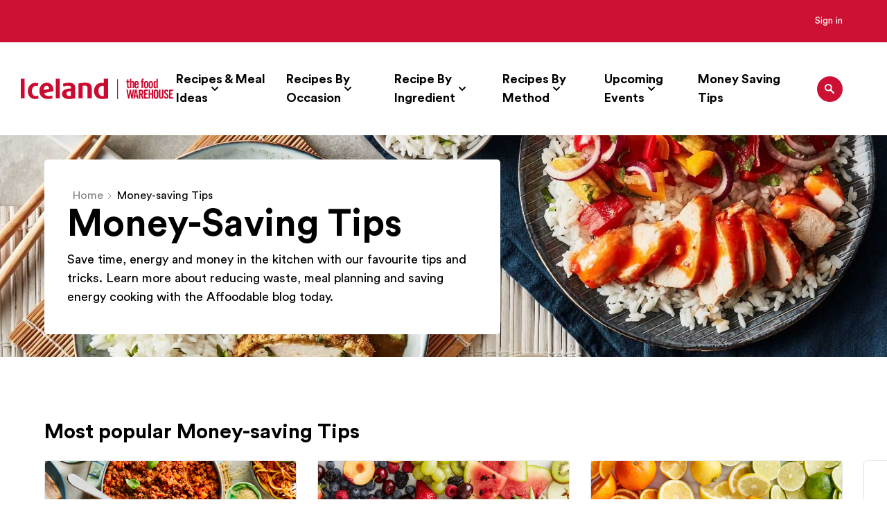

--- FILE ---
content_type: text/html; charset=UTF-8
request_url: https://www.iceland.co.uk/blog/category/money-saving-tips/
body_size: 8992
content:
<!DOCTYPE html><html><head><style>img.lazy{min-height:1px}</style><link rel="preload" as="script" href="https://www.iceland.co.uk/public/259afdbcf767541c076d5f17f7639bb8ba0f0405627c"/><link rel=preload href=/app/plugins/w3-total-cache/pub/js/lazyload.min.js as=script><title>Money saving tips | Affoodable recipe blog</title><meta charset="UTF-8"><meta http-equiv="X-UA-Compatible" content="IE=edge"><meta name="viewport" content="width=device-width, initial-scale=1"><meta name="theme-color" content="#1D3C4D"><meta name='robots' content='index, follow, max-image-preview:large, max-snippet:-1, max-video-preview:-1'><meta name="description" content="Money, time &amp; energy saving tips and trends from the Iceland Affoodable blog. Helping the nation to save more in the kitchen"><link rel=canonical href=https://www.iceland.co.uk/blog/category/money-saving-tips/ ><link rel=next href=https://www.iceland.co.uk/blog/category/money-saving-tips/page/2/ ><meta property="og:locale" content="en_US"><meta property="og:type" content="article"><meta property="og:title" content="Money saving tips | Affoodable recipe blog"><meta property="og:description" content="Money, time &amp; energy saving tips and trends from the Iceland Affoodable blog. Helping the nation to save more in the kitchen"><meta property="og:url" content="https://www.iceland.co.uk/blog/category/money-saving-tips/"><meta property="og:site_name" content="Iceland &amp; The Food Warehouse"><meta name="twitter:card" content="summary_large_image"><link rel=dns-prefetch href=//s.w.org><link rel=alternate type=application/rss+xml title="Iceland &amp; The Food Warehouse &raquo; Money-saving Tips Category Feed" href=https://www.iceland.co.uk/blog/category/money-saving-tips/feed/ ><link rel=stylesheet id=wp-block-library-css  href='/wp/wp-includes/css/dist/block-library/style.min.css' type=text/css media=all><style id=global-styles-inline-css>/*<![CDATA[*/body{--wp--preset--color--black:#000;--wp--preset--color--cyan-bluish-gray:#abb8c3;--wp--preset--color--white:#fff;--wp--preset--color--pale-pink:#f78da7;--wp--preset--color--vivid-red:#cf2e2e;--wp--preset--color--luminous-vivid-orange:#ff6900;--wp--preset--color--luminous-vivid-amber:#fcb900;--wp--preset--color--light-green-cyan:#7bdcb5;--wp--preset--color--vivid-green-cyan:#00d084;--wp--preset--color--pale-cyan-blue:#8ed1fc;--wp--preset--color--vivid-cyan-blue:#0693e3;--wp--preset--color--vivid-purple:#9b51e0;--wp--preset--gradient--vivid-cyan-blue-to-vivid-purple:linear-gradient(135deg,rgba(6,147,227,1) 0%,rgb(155,81,224) 100%);--wp--preset--gradient--light-green-cyan-to-vivid-green-cyan:linear-gradient(135deg,rgb(122,220,180) 0%,rgb(0,208,130) 100%);--wp--preset--gradient--luminous-vivid-amber-to-luminous-vivid-orange:linear-gradient(135deg,rgba(252,185,0,1) 0%,rgba(255,105,0,1) 100%);--wp--preset--gradient--luminous-vivid-orange-to-vivid-red:linear-gradient(135deg,rgba(255,105,0,1) 0%,rgb(207,46,46) 100%);--wp--preset--gradient--very-light-gray-to-cyan-bluish-gray:linear-gradient(135deg,rgb(238,238,238) 0%,rgb(169,184,195) 100%);--wp--preset--gradient--cool-to-warm-spectrum:linear-gradient(135deg,rgb(74,234,220) 0%,rgb(151,120,209) 20%,rgb(207,42,186) 40%,rgb(238,44,130) 60%,rgb(251,105,98) 80%,rgb(254,248,76) 100%);--wp--preset--gradient--blush-light-purple:linear-gradient(135deg,rgb(255,206,236) 0%,rgb(152,150,240) 100%);--wp--preset--gradient--blush-bordeaux:linear-gradient(135deg,rgb(254,205,165) 0%,rgb(254,45,45) 50%,rgb(107,0,62) 100%);--wp--preset--gradient--luminous-dusk:linear-gradient(135deg,rgb(255,203,112) 0%,rgb(199,81,192) 50%,rgb(65,88,208) 100%);--wp--preset--gradient--pale-ocean:linear-gradient(135deg,rgb(255,245,203) 0%,rgb(182,227,212) 50%,rgb(51,167,181) 100%);--wp--preset--gradient--electric-grass:linear-gradient(135deg,rgb(202,248,128) 0%,rgb(113,206,126) 100%);--wp--preset--gradient--midnight:linear-gradient(135deg,rgb(2,3,129) 0%,rgb(40,116,252) 100%);--wp--preset--duotone--dark-grayscale:url('#wp-duotone-dark-grayscale');--wp--preset--duotone--grayscale:url('#wp-duotone-grayscale');--wp--preset--duotone--purple-yellow:url('#wp-duotone-purple-yellow');--wp--preset--duotone--blue-red:url('#wp-duotone-blue-red');--wp--preset--duotone--midnight:url('#wp-duotone-midnight');--wp--preset--duotone--magenta-yellow:url('#wp-duotone-magenta-yellow');--wp--preset--duotone--purple-green:url('#wp-duotone-purple-green');--wp--preset--duotone--blue-orange:url('#wp-duotone-blue-orange');--wp--preset--font-size--small:13px;--wp--preset--font-size--medium:20px;--wp--preset--font-size--large:36px;--wp--preset--font-size--x-large:42px}.has-black-color{color:var(--wp--preset--color--black) !important}.has-cyan-bluish-gray-color{color:var(--wp--preset--color--cyan-bluish-gray) !important}.has-white-color{color:var(--wp--preset--color--white) !important}.has-pale-pink-color{color:var(--wp--preset--color--pale-pink) !important}.has-vivid-red-color{color:var(--wp--preset--color--vivid-red) !important}.has-luminous-vivid-orange-color{color:var(--wp--preset--color--luminous-vivid-orange) !important}.has-luminous-vivid-amber-color{color:var(--wp--preset--color--luminous-vivid-amber) !important}.has-light-green-cyan-color{color:var(--wp--preset--color--light-green-cyan) !important}.has-vivid-green-cyan-color{color:var(--wp--preset--color--vivid-green-cyan) !important}.has-pale-cyan-blue-color{color:var(--wp--preset--color--pale-cyan-blue) !important}.has-vivid-cyan-blue-color{color:var(--wp--preset--color--vivid-cyan-blue) !important}.has-vivid-purple-color{color:var(--wp--preset--color--vivid-purple) !important}.has-black-background-color{background-color:var(--wp--preset--color--black) !important}.has-cyan-bluish-gray-background-color{background-color:var(--wp--preset--color--cyan-bluish-gray) !important}.has-white-background-color{background-color:var(--wp--preset--color--white) !important}.has-pale-pink-background-color{background-color:var(--wp--preset--color--pale-pink) !important}.has-vivid-red-background-color{background-color:var(--wp--preset--color--vivid-red) !important}.has-luminous-vivid-orange-background-color{background-color:var(--wp--preset--color--luminous-vivid-orange) !important}.has-luminous-vivid-amber-background-color{background-color:var(--wp--preset--color--luminous-vivid-amber) !important}.has-light-green-cyan-background-color{background-color:var(--wp--preset--color--light-green-cyan) !important}.has-vivid-green-cyan-background-color{background-color:var(--wp--preset--color--vivid-green-cyan) !important}.has-pale-cyan-blue-background-color{background-color:var(--wp--preset--color--pale-cyan-blue) !important}.has-vivid-cyan-blue-background-color{background-color:var(--wp--preset--color--vivid-cyan-blue) !important}.has-vivid-purple-background-color{background-color:var(--wp--preset--color--vivid-purple) !important}.has-black-border-color{border-color:var(--wp--preset--color--black) !important}.has-cyan-bluish-gray-border-color{border-color:var(--wp--preset--color--cyan-bluish-gray) !important}.has-white-border-color{border-color:var(--wp--preset--color--white) !important}.has-pale-pink-border-color{border-color:var(--wp--preset--color--pale-pink) !important}.has-vivid-red-border-color{border-color:var(--wp--preset--color--vivid-red) !important}.has-luminous-vivid-orange-border-color{border-color:var(--wp--preset--color--luminous-vivid-orange) !important}.has-luminous-vivid-amber-border-color{border-color:var(--wp--preset--color--luminous-vivid-amber) !important}.has-light-green-cyan-border-color{border-color:var(--wp--preset--color--light-green-cyan) !important}.has-vivid-green-cyan-border-color{border-color:var(--wp--preset--color--vivid-green-cyan) !important}.has-pale-cyan-blue-border-color{border-color:var(--wp--preset--color--pale-cyan-blue) !important}.has-vivid-cyan-blue-border-color{border-color:var(--wp--preset--color--vivid-cyan-blue) !important}.has-vivid-purple-border-color{border-color:var(--wp--preset--color--vivid-purple) !important}.has-vivid-cyan-blue-to-vivid-purple-gradient-background{background:var(--wp--preset--gradient--vivid-cyan-blue-to-vivid-purple) !important}.has-light-green-cyan-to-vivid-green-cyan-gradient-background{background:var(--wp--preset--gradient--light-green-cyan-to-vivid-green-cyan) !important}.has-luminous-vivid-amber-to-luminous-vivid-orange-gradient-background{background:var(--wp--preset--gradient--luminous-vivid-amber-to-luminous-vivid-orange) !important}.has-luminous-vivid-orange-to-vivid-red-gradient-background{background:var(--wp--preset--gradient--luminous-vivid-orange-to-vivid-red) !important}.has-very-light-gray-to-cyan-bluish-gray-gradient-background{background:var(--wp--preset--gradient--very-light-gray-to-cyan-bluish-gray) !important}.has-cool-to-warm-spectrum-gradient-background{background:var(--wp--preset--gradient--cool-to-warm-spectrum) !important}.has-blush-light-purple-gradient-background{background:var(--wp--preset--gradient--blush-light-purple) !important}.has-blush-bordeaux-gradient-background{background:var(--wp--preset--gradient--blush-bordeaux) !important}.has-luminous-dusk-gradient-background{background:var(--wp--preset--gradient--luminous-dusk) !important}.has-pale-ocean-gradient-background{background:var(--wp--preset--gradient--pale-ocean) !important}.has-electric-grass-gradient-background{background:var(--wp--preset--gradient--electric-grass) !important}.has-midnight-gradient-background{background:var(--wp--preset--gradient--midnight) !important}.has-small-font-size{font-size:var(--wp--preset--font-size--small) !important}.has-medium-font-size{font-size:var(--wp--preset--font-size--medium) !important}.has-large-font-size{font-size:var(--wp--preset--font-size--large) !important}.has-x-large-font-size{font-size:var(--wp--preset--font-size--x-large) !important}/*]]>*/</style><link rel=stylesheet id=core.css-css  href=/app/themes/stickyeyes/dist/css/core.css type=text/css media=all><link rel=https://api.w.org/ href=https://www.iceland.co.uk/blog/wp-json/ ><link rel=alternate type=application/json href=https://www.iceland.co.uk/blog/wp-json/wp/v2/categories/10> <script type="text/javascript" src="https://www.iceland.co.uk/public/259afdbcf767541c076d5f17f7639bb8ba0f0405627c"  ></script><script type=application/ld+json class=saswp-schema-markup-output>[{"@context":"https://schema.org","@graph":[{"@context":"https://schema.org","@type":"SiteNavigationElement","@id":"https://www.iceland.co.uk/blog/#Header","name":"Recipes &#038; Meal Ideas","url":"https://www.iceland.co.uk/blog/recipes-and-meal-ideas/"},{"@context":"https://schema.org","@type":"SiteNavigationElement","@id":"https://www.iceland.co.uk/blog/#Header","name":"Recipes By Occasion","url":"https://www.iceland.co.uk/blog/recipes-occasion/"},{"@context":"https://schema.org","@type":"SiteNavigationElement","@id":"https://www.iceland.co.uk/blog/#Header","name":"Recipe By Ingredient","url":"https://www.iceland.co.uk/blog/recipe-by-ingredient/"},{"@context":"https://schema.org","@type":"SiteNavigationElement","@id":"https://www.iceland.co.uk/blog/#Header","name":"Recipes By Method","url":"https://www.iceland.co.uk/blog/recipes-by-method/"},{"@context":"https://schema.org","@type":"SiteNavigationElement","@id":"https://www.iceland.co.uk/blog/#Header","name":"Upcoming Events","url":"https://www.iceland.co.uk/blog/upcoming-events/"},{"@context":"https://schema.org","@type":"SiteNavigationElement","@id":"https://www.iceland.co.uk/blog/#Header","name":"Money Saving Tips","url":"https://www.iceland.co.uk/blog/money-saving-tips/"}]},{"@context":"https://schema.org","@type":"BreadcrumbList","@id":"https://www.iceland.co.uk/blog/category/money-saving-tips/#breadcrumb","itemListElement":[{"@type":"ListItem","position":1,"item":{"@id":"https://www.iceland.co.uk/blog","name":"Iceland &amp; The Food Warehouse"}},{"@type":"ListItem","position":2,"item":{"@id":"https://www.iceland.co.uk/blog/category/money-saving-tips/","name":"Money-saving Tips"}}]}]</script> <link rel=icon href=/app/uploads/2022/03/cropped-favicon-32x32.png sizes=32x32><link rel=icon href=/app/uploads/2022/03/cropped-favicon-192x192.png sizes=192x192><link rel=apple-touch-icon href=/app/uploads/2022/03/cropped-favicon-180x180.png><meta name="msapplication-TileImage" content="/app/uploads/2022/03/cropped-favicon-270x270.png"><style id=wp-custom-css>.cta-block__wrapper{display:none}footer .gform-signup__wrapper{padding:3px
0px}footer .gform-signup__wrapper>div{display:none}</style>
                              <script>!function(e){var n="https://s.go-mpulse.net/boomerang/";if("False"=="True")e.BOOMR_config=e.BOOMR_config||{},e.BOOMR_config.PageParams=e.BOOMR_config.PageParams||{},e.BOOMR_config.PageParams.pci=!0,n="https://s2.go-mpulse.net/boomerang/";if(window.BOOMR_API_key="6SR8N-6TVRQ-D8SA8-5JZAV-WUSN7",function(){function e(){if(!o){var e=document.createElement("script");e.id="boomr-scr-as",e.src=window.BOOMR.url,e.async=!0,i.parentNode.appendChild(e),o=!0}}function t(e){o=!0;var n,t,a,r,d=document,O=window;if(window.BOOMR.snippetMethod=e?"if":"i",t=function(e,n){var t=d.createElement("script");t.id=n||"boomr-if-as",t.src=window.BOOMR.url,BOOMR_lstart=(new Date).getTime(),e=e||d.body,e.appendChild(t)},!window.addEventListener&&window.attachEvent&&navigator.userAgent.match(/MSIE [67]\./))return window.BOOMR.snippetMethod="s",void t(i.parentNode,"boomr-async");a=document.createElement("IFRAME"),a.src="about:blank",a.title="",a.role="presentation",a.loading="eager",r=(a.frameElement||a).style,r.width=0,r.height=0,r.border=0,r.display="none",i.parentNode.appendChild(a);try{O=a.contentWindow,d=O.document.open()}catch(_){n=document.domain,a.src="javascript:var d=document.open();d.domain='"+n+"';void(0);",O=a.contentWindow,d=O.document.open()}if(n)d._boomrl=function(){this.domain=n,t()},d.write("<bo"+"dy onload='document._boomrl();'>");else if(O._boomrl=function(){t()},O.addEventListener)O.addEventListener("load",O._boomrl,!1);else if(O.attachEvent)O.attachEvent("onload",O._boomrl);d.close()}function a(e){window.BOOMR_onload=e&&e.timeStamp||(new Date).getTime()}if(!window.BOOMR||!window.BOOMR.version&&!window.BOOMR.snippetExecuted){window.BOOMR=window.BOOMR||{},window.BOOMR.snippetStart=(new Date).getTime(),window.BOOMR.snippetExecuted=!0,window.BOOMR.snippetVersion=12,window.BOOMR.url=n+"6SR8N-6TVRQ-D8SA8-5JZAV-WUSN7";var i=document.currentScript||document.getElementsByTagName("script")[0],o=!1,r=document.createElement("link");if(r.relList&&"function"==typeof r.relList.supports&&r.relList.supports("preload")&&"as"in r)window.BOOMR.snippetMethod="p",r.href=window.BOOMR.url,r.rel="preload",r.as="script",r.addEventListener("load",e),r.addEventListener("error",function(){t(!0)}),setTimeout(function(){if(!o)t(!0)},3e3),BOOMR_lstart=(new Date).getTime(),i.parentNode.appendChild(r);else t(!1);if(window.addEventListener)window.addEventListener("load",a,!1);else if(window.attachEvent)window.attachEvent("onload",a)}}(),"".length>0)if(e&&"performance"in e&&e.performance&&"function"==typeof e.performance.setResourceTimingBufferSize)e.performance.setResourceTimingBufferSize();!function(){if(BOOMR=e.BOOMR||{},BOOMR.plugins=BOOMR.plugins||{},!BOOMR.plugins.AK){var n=""=="true"?1:0,t="",a="aojn3oaccue6i2lha4jq-f-09b24af7f-clientnsv4-s.akamaihd.net",i="false"=="true"?2:1,o={"ak.v":"39","ak.cp":"936028","ak.ai":parseInt("600557",10),"ak.ol":"0","ak.cr":10,"ak.ipv":4,"ak.proto":"h2","ak.rid":"97a900c1","ak.r":51372,"ak.a2":n,"ak.m":"dscb","ak.n":"essl","ak.bpcip":"3.146.221.0","ak.cport":54448,"ak.gh":"2.17.209.233","ak.quicv":"","ak.tlsv":"tls1.3","ak.0rtt":"","ak.0rtt.ed":"","ak.csrc":"-","ak.acc":"","ak.t":"1768359699","ak.ak":"hOBiQwZUYzCg5VSAfCLimQ==6o4k+6e2rzLIiLvGZe74fZUWZZw/gkTzQzlzYQvOS3ksLycpNVV4DWj4B6TD5N2Ay4CgP11xH129DlTf+2Mh/046o84gIpgbQoVHDCa/ExysgBt7cQiq41qqBbFzlwd3eH7vGre8aPuRSS6Uobf6lcZerBvlFFjS1aSBHcPBb6Z0ShIt8UOPzMnBWz8NcFGHfMOdXsCxc1h2MfJAYs03eTnhp2RvbB0V0PYW0QbKXVjSnJd/9a76/vIqmpqAg48+vYdWQCoC56Nm22V9AlBUv2JThiXex0hwEulFkgg1mpwoFNhBsyqUoIW3D5NmbLL8J02dOdAwNwZtV1KVnYCLV1GRJhFzKuzWFyhD6wLkQJJqEVrF+udQZA5F0JuJFCFQFYfl8jT052sm6bivNI/RSbnLDOfDb17XwTDYB+bt8cg=","ak.pv":"134","ak.dpoabenc":"","ak.tf":i};if(""!==t)o["ak.ruds"]=t;var r={i:!1,av:function(n){var t="http.initiator";if(n&&(!n[t]||"spa_hard"===n[t]))o["ak.feo"]=void 0!==e.aFeoApplied?1:0,BOOMR.addVar(o)},rv:function(){var e=["ak.bpcip","ak.cport","ak.cr","ak.csrc","ak.gh","ak.ipv","ak.m","ak.n","ak.ol","ak.proto","ak.quicv","ak.tlsv","ak.0rtt","ak.0rtt.ed","ak.r","ak.acc","ak.t","ak.tf"];BOOMR.removeVar(e)}};BOOMR.plugins.AK={akVars:o,akDNSPreFetchDomain:a,init:function(){if(!r.i){var e=BOOMR.subscribe;e("before_beacon",r.av,null,null),e("onbeacon",r.rv,null,null),r.i=!0}return this},is_complete:function(){return!0}}}}()}(window);</script></head><body class="archive category category-money-saving-tips category-10"><div class=eyebrown><div class=pre-header><div class=container><div class=pre-header__wrapper><div class=pre-header__nav-wrapper><nav class="pre-header__nav fs-xs" role=navigation><ul class=menu> <li class=" menu-item menu-item-type-custom menu-item-object-custom menu-item-31 "> <a target=_blank href=https://www.iceland.co.uk/login>Sign in</a> </li></ul></nav></div></div></div></div><header class=header><div class=container__header><div class=header__wrapper><div class=header__wrapper-inner><div class=header__logo-wrapper> <a class="header__logo-link header__logo-desktop" href=https://www.iceland.co.uk/blog/ rel=home> <img class="header__logo-image lazy" src="data:image/svg+xml,%3Csvg%20xmlns='http://www.w3.org/2000/svg'%20viewBox='0%200%200%200'%3E%3C/svg%3E" data-src=/app/uploads/2022/01/logo.svg alt="Iceland logo"> </a> <a class="header__logo-link header__logo-mobile" href=https://www.iceland.co.uk/blog/ rel=home> <img class="header__logo-image lazy" src="data:image/svg+xml,%3Csvg%20xmlns='http://www.w3.org/2000/svg'%20viewBox='0%200%200%200'%3E%3C/svg%3E" data-src=/app/uploads/2022/02/iceland-logo-mobile.svg alt="iceland logo"> </a></div><div id=nav-icon class="hamburger hamburger--3dx hamburger-icon"> <a href=/?s class=header__search-btn-mobile> <?xml version="1.0" encoding="UTF-8"?> <svg width=37px height=37px viewBox="0 0 37 37" version=1.1 xmlns=http://www.w3.org/2000/svg> <g id=Symbols stroke=none stroke-width=1 fill=none fill-rule=evenodd> <g id=Header-Nav transform="translate(-1460 -97)"> <g id=Group transform="translate(1460 97)"><circle id=Oval fill=#CD1135 cx=18.5 cy=18.5 r=18.5 /><path d="M20.753 19.308c1.715-2.373 1.141-5.66-1.28-7.34-2.42-1.68-5.772-1.118-7.485 1.255-1.714 2.373-1.141 5.659 1.28 7.34a5.46 5.46 0 0 0 5.834.236l3.96 3.858a1.14 1.14 0 0 0 1.588.04 1.086 1.086 0 0 0 0-1.598l-3.897-3.791Zm-4.386.36c-1.912 0-3.463-1.52-3.464-3.395 0-1.875 1.549-3.395 3.462-3.396 1.91 0 3.46 1.516 3.464 3.389.003 1.875-1.546 3.398-3.46 3.401h-.002Z" id=Shape fill=#FFF fill-rule=nonzero /></g> </g> </g> </svg> </a><div class=hamburger-box><div class=hamburger-inner></div></div></div><div class=header__menu-wrapper><nav id=main-nav class=main-nav role=navigation><ul class=menu> <li class=" menu-item menu-item-type-post_type menu-item-object-page menu-item-1448 menu-item-has-children"> <a target href=https://www.iceland.co.uk/blog/recipes-and-meal-ideas/ >Recipes &#038; Meal Ideas</a><div class=sub-menu><div class="sub-menu__inner sub-menu__inner-grid container"><div class=sub-menu__column><div class=sub-menu__column-item> <a href=https://www.iceland.co.uk/blog/recipes/cheap-recipes target>Cheap Recipes</a></div><div class=sub-menu__column-item> <a href=https://www.iceland.co.uk/blog/recipes/healthy-recipes target>Healthy Recipes</a></div><div class=sub-menu__column-item> <a href=https://www.iceland.co.uk/blog/recipes/easy-recipes target>Easy Recipes</a></div></div></div></div> </li> <li class=" menu-item menu-item-type-post_type menu-item-object-page menu-item-986 menu-item-has-children"> <a target href=https://www.iceland.co.uk/blog/recipes-occasion/ >Recipes By Occasion</a><div class=sub-menu><div class="sub-menu__inner sub-menu__inner-grid container"><div class=sub-menu__column><div class=sub-menu__column-item> <a href=https://www.iceland.co.uk/blog/recipes/occasion-breakfast/ target>Breakfast Recipes</a></div><div class=sub-menu__column-item> <a href=https://www.iceland.co.uk/blog/recipes/occasion-lunch/ target>Lunch Recipes</a></div><div class=sub-menu__column-item> <a href=https://www.iceland.co.uk/blog/recipes/occasion-dinner/ target>Dinner Recipes</a></div><div class=sub-menu__column-item> <a href=https://www.iceland.co.uk/blog/recipes/occasion-dessert/ target>Dessert Recipes</a></div><div class=sub-menu__column-item> <a href=https://www.iceland.co.uk/blog/recipes/occasion-party-food/ target>Party Food Recipes</a></div><div class=sub-menu__column-item> <a href=https://www.iceland.co.uk/blog/recipes/occasion-meal-prep-recipes/ target>Meal Prep Recipes</a></div></div></div></div> </li> <li class=" menu-item menu-item-type-post_type menu-item-object-page menu-item-990 menu-item-has-children"> <a target href=https://www.iceland.co.uk/blog/recipe-by-ingredient/ >Recipe By Ingredient</a><div class=sub-menu><div class="sub-menu__inner sub-menu__inner-grid container"><div class=sub-menu__column><div class=sub-menu__column-item> <a href=https://www.iceland.co.uk/blog/recipes/ingredient-pasta/ target>Pasta Recipes</a></div><div class=sub-menu__column-item> <a href=https://www.iceland.co.uk/blog/recipes/ingredient-rice/ target>Rice Recipes</a></div><div class=sub-menu__column-item> <a href=https://www.iceland.co.uk/blog/recipes/ingredient-noodles/ target>Noodle Recipes</a></div><div class=sub-menu__column-item> <a href=https://www.iceland.co.uk/blog/recipes/ingredient-chicken/ target>Chicken Recipes</a></div><div class=sub-menu__column-item> <a href=https://www.iceland.co.uk/blog/recipes/ingredient-fish/ target>Fish Recipes</a></div><div class=sub-menu__column-item> <a href=https://www.iceland.co.uk/blog/recipes/ingredient-beef/ target>Beef Recipes</a></div><div class=sub-menu__column-item> <a href=https://www.iceland.co.uk/blog/recipes/ingredient-pork/ target>Pork Recipes</a></div></div></div></div> </li> <li class=" menu-item menu-item-type-post_type menu-item-object-page menu-item-1024 menu-item-has-children"> <a target href=https://www.iceland.co.uk/blog/recipes-by-method/ >Recipes By Method</a><div class=sub-menu><div class="sub-menu__inner sub-menu__inner-grid container"><div class=sub-menu__column><div class=sub-menu__column-item> <a href=https://www.iceland.co.uk/blog/recipes/method-slow-cooker target>Slow Cooker Recipes</a></div><div class=sub-menu__column-item> <a href=https://www.iceland.co.uk/blog/recipes/method-air-fryer target>Air Fryer Recipes</a></div></div></div></div> </li> <li class=" menu-item menu-item-type-post_type menu-item-object-page menu-item-1451 menu-item-has-children"> <a target href=https://www.iceland.co.uk/blog/upcoming-events/ >Upcoming Events</a><div class=sub-menu><div class="sub-menu__inner sub-menu__inner-grid container"><div class=sub-menu__column><div class=sub-menu__column-item> <a href=https://www.iceland.co.uk/blog/recipes/event-pancake-day target>Pancake Day Recipes</a></div><div class=sub-menu__column-item> <a href=https://www.iceland.co.uk/blog/recipes/event-half-term target>Half Term Recipes</a></div><div class=sub-menu__column-item> <a href=https://www.iceland.co.uk/blog/recipes/occasion-summer/ target>Summer Recipes</a></div><div class=sub-menu__column-item> <a href=https://www.iceland.co.uk/blog/upcoming-events/easter/ target>Easter Recipes &amp; Inspiration</a></div></div></div></div> </li> <li class=" menu-item menu-item-type-post_type menu-item-object-page menu-item-1060 "> <a target href=https://www.iceland.co.uk/blog/money-saving-tips/ >Money Saving Tips</a> </li></ul><a href=/blog/?s class=header__search-btn> <?xml version="1.0" encoding="UTF-8"?> <svg width=37px height=37px viewBox="0 0 37 37" version=1.1 xmlns=http://www.w3.org/2000/svg> <g id=Symbols stroke=none stroke-width=1 fill=none fill-rule=evenodd> <g id=Header-Nav transform="translate(-1460 -97)"> <g id=Group transform="translate(1460 97)"><circle id=Oval fill=#CD1135 cx=18.5 cy=18.5 r=18.5 /><path d="M20.753 19.308c1.715-2.373 1.141-5.66-1.28-7.34-2.42-1.68-5.772-1.118-7.485 1.255-1.714 2.373-1.141 5.659 1.28 7.34a5.46 5.46 0 0 0 5.834.236l3.96 3.858a1.14 1.14 0 0 0 1.588.04 1.086 1.086 0 0 0 0-1.598l-3.897-3.791Zm-4.386.36c-1.912 0-3.463-1.52-3.464-3.395 0-1.875 1.549-3.395 3.462-3.396 1.91 0 3.46 1.516 3.464 3.389.003 1.875-1.546 3.398-3.46 3.401h-.002Z" id=Shape fill=#FFF fill-rule=nonzero /></g> </g> </g> </svg> </a></nav></div></div></div></div></header><div class="overlay hidden"></div></div><div class=site-wrapper><main class=main role=main><div class=hero__wrapper><div class="hero__image hero__image-post"> <img src="data:image/svg+xml,%3Csvg%20xmlns='http://www.w3.org/2000/svg'%20viewBox='0%200%202152%201216'%3E%3C/svg%3E" data-src=/app/uploads/2022/04/Screenshot-2022-04-20-161455.jpg alt class="object-fit-image lazy"></div><div class=hero__content-container><div class="hero__content "><div class=container><div class="breadcrumbs fs-small"><span><span><a href=https://www.iceland.co.uk/blog/ >Home</a> <i class=fa-chevron-right></i> <span class=breadcrumb_last aria-current=page>Money-saving Tips</span></span></span></div><h1 class="heading capitalize"> Money-saving Tips</h1><div class="hero-intro "><p>Save time, energy and money in the kitchen with our favourite tips and tricks. Learn more about reducing waste, meal planning and saving energy cooking with the Affoodable blog today.</p></div></div></div></div></div><div class="container posts-carousel__wrapper p-relative"><h2 class="heading "> Most popular Money-saving Tips</h2><div class="swiper posts-carousel__swiper"><ul class="list-style-none posts-carousel__list swiper-wrapper"> <li class=swiper-slide><div class="card p-relative card__outline"><div class="card__image p-relative"> <img src="data:image/svg+xml,%3Csvg%20xmlns='http://www.w3.org/2000/svg'%20viewBox='0%200%20768%20372'%3E%3C/svg%3E" data-src=/app/uploads/2025/04/meat.png alt class="object-fit-image lazy"></div><div class="card__content card__padding-x"><div class=card__content-cat><p>Money-saving Tips</p></div><div class=card__title><h3 class="heading "><a href=https://www.iceland.co.uk/blog/fridge-life/ class=anchor-cover>Fridge Life</a></h3></div><div class=card__teaser><p>If you don't have enough room in your freezer or&hellip;</p></div></div></div> </li> <li class=swiper-slide><div class="card p-relative card__outline"><div class="card__image p-relative"> <img src="data:image/svg+xml,%3Csvg%20xmlns='http://www.w3.org/2000/svg'%20viewBox='0%200%202026%201324'%3E%3C/svg%3E" data-src=/app/uploads/2023/03/Capture-1.png alt class="object-fit-image lazy"></div><div class="card__content card__padding-x"><div class=card__content-cat><p>Money-saving Tips</p></div><div class=card__title><h3 class="heading "><a href=https://www.iceland.co.uk/blog/3-key-fridge-food-storage-tips/ class=anchor-cover>3 Key Fridge Food Storage Tips</a></h3></div><div class=card__teaser><p>Did you know you can make your food last longer&hellip;</p></div></div></div> </li> <li class=swiper-slide><div class="card p-relative card__outline"><div class="card__image p-relative"> <img src="data:image/svg+xml,%3Csvg%20xmlns='http://www.w3.org/2000/svg'%20viewBox='0%200%202037%201357'%3E%3C/svg%3E" data-src=/app/uploads/2023/03/Capture.png alt class="object-fit-image lazy"></div><div class="card__content card__padding-x"><div class=card__content-cat><p>Money-saving Tips</p></div><div class=card__title><h3 class="heading "><a href=https://www.iceland.co.uk/blog/foods-you-never-knew-you-could-freeze/ class=anchor-cover>Foods You Never Knew You Could Freeze</a></h3></div><div class=card__teaser><p>There are a range of foods, from dairy such as&hellip;</p></div></div></div> </li> <li class=swiper-slide><div class="card p-relative card__outline"><div class="card__image p-relative"> <img src="data:image/svg+xml,%3Csvg%20xmlns='http://www.w3.org/2000/svg'%20viewBox='0%200%205472%202796'%3E%3C/svg%3E" data-src=/app/uploads/2023/03/MicrosoftTeams-image-101.jpg alt class="object-fit-image lazy"></div><div class="card__content card__padding-x"><div class=card__content-cat><p>Money-saving Tips</p></div><div class=card__title><h3 class="heading "><a href=https://www.iceland.co.uk/blog/reduce-waste-using-your-freezer/ class=anchor-cover>Reduce Waste Using Your Freezer</a></h3></div><div class=card__teaser><p>Freezing is a great way of storing food, keeping leftovers,&hellip;</p></div></div></div> </li> <li class=swiper-slide><div class="card p-relative card__outline"><div class="card__image p-relative"> <img src="data:image/svg+xml,%3Csvg%20xmlns='http://www.w3.org/2000/svg'%20viewBox='0%200%204368%203494'%3E%3C/svg%3E" data-src=/app/uploads/2023/02/SCL_PAN-CAKE-DAY_AIR-FRYER_FRUIT-NUTTELLA_LAND_100122.jpg alt class="object-fit-image lazy"></div><div class="card__content card__padding-x"><div class=card__content-cat><p>Events</p></div><div class=card__title><h3 class="heading "><a href=https://www.iceland.co.uk/blog/when-is-pancake-day-2023/ class=anchor-cover>When is Pancake Day 2023?</a></h3></div><div class=card__teaser><p>Pancake Day is one of the best dates of the&hellip;</p></div></div></div> </li> <li class=swiper-slide><div class="card p-relative card__outline"><div class="card__image p-relative"> <img src="data:image/svg+xml,%3Csvg%20xmlns='http://www.w3.org/2000/svg'%20viewBox='0%200%201326%20977'%3E%3C/svg%3E" data-src=/app/uploads/2022/12/Capture.png alt class="object-fit-image lazy"></div><div class="card__content card__padding-x"><div class=card__content-cat><p>Money-saving Tips</p></div><div class=card__title><h3 class="heading "><a href=https://www.iceland.co.uk/blog/new-years-eve-party-food/ class=anchor-cover>New Years Eve Party Food</a></h3></div><div class=card__teaser><p>Are you ready to ring in the new year with&hellip;</p></div></div></div> </li> <li class=swiper-slide><div class="card p-relative card__outline"><div class="card__image p-relative"> <img src="data:image/svg+xml,%3Csvg%20xmlns='http://www.w3.org/2000/svg'%20viewBox='0%200%20960%20640'%3E%3C/svg%3E" data-src=/app/uploads/2022/12/light-bulb-6065189_960_720-1.jpg alt class="object-fit-image lazy"></div><div class="card__content card__padding-x"><div class=card__content-cat><p>Money-saving Tips</p></div><div class=card__title><h3 class="heading "><a href=https://www.iceland.co.uk/blog/how-to-prepare-for-the-winter-cost-of-living-increase/ class=anchor-cover>How to prepare for the winter cost of living increase</a></h3></div><div class=card__teaser><p><p>As the cost-of-living increases, many of us have been forced&hellip;</p></p></div></div></div> </li> <li class=swiper-slide><div class="card p-relative card__outline"><div class="card__content card__padding-x"><div class=card__content-cat><p>Money-saving Tips</p></div><div class=card__title><h3 class="heading "><a href=https://www.iceland.co.uk/blog/student-money-saving-tips/ class=anchor-cover>Student Money Saving Tips</a></h3></div><div class=card__teaser><p>As a personal finance expert (and an ex-student myself!), I&hellip;</p></div></div></div> </li></ul><div class=swiper-button-next></div><div class=swiper-button-prev></div><div class=swiper-scrollbar></div></div></div><div class="container spacer"><div class="posts-list__wrapper post-list__section--filterable" data-search><div class=posts-list__header><h2 class="heading "> All Money-saving Tips</h2><div class=post-filter><div class=post-filter__selector><div class=filter-selector aria-expanded=false tabindex=0 data-page>Filter recipes<span class=filter-arrow></span></div><form class=filter-form><div class=select-wrapper><div class=input><ul class="filter-list categories" data-post-type=recipe value=10> <li> <label>Ready in under 30mins <input id=under-30 type=checkbox data-attribute=category value=30> <span class=checkmark></span> </label> </li> <li> <label>Ready in under 45mins <input id=under-45 type=checkbox data-attribute=category value=45> <span class=checkmark></span> </label> </li> <li> <label>Ready in under 60mins <input id=under-60 type=checkbox data-attribute=category value=60> <span class=checkmark></span> </label> </li> <li> <label>Serves 4 <input id=serves-4 type=checkbox data-attribute=category value=4> <span class=checkmark></span> </label> </li> <li> <label>Serves 6+ <input id=serves-6 type=checkbox data-attribute=category value=6> <span class=checkmark></span> </label> </li> <li> <label>Under £2 per serving <input id=under-2-pound type=checkbox data-attribute=category value=2> <span class=checkmark></span> </label> </li> <li> <label>Easy to make <input id=easy-level type=checkbox data-attribute=category value=easy> <span class=checkmark></span> </label> </li></ul></div></div></form></div></div></div><div class=posts-list__posts><ul class="list-style-none d-flex flex-wrap post-list"> <li class=post-item><div class="card p-relative "><div class="card__image p-relative"> <img src="data:image/svg+xml,%3Csvg%20xmlns='http://www.w3.org/2000/svg'%20viewBox='0%200%20768%20372'%3E%3C/svg%3E" data-src=/app/uploads/2025/04/meat.png alt class="object-fit-image lazy"></div><div class="card__content "><div class=card__content-cat><p>Money-saving Tips</p></div><div class=card__title><h3 class="heading "><a href=https://www.iceland.co.uk/blog/fridge-life/ >Fridge Life</a></h3></div></div></div> </li> <li class=post-item><div class="card p-relative "><div class="card__image p-relative"> <img src="data:image/svg+xml,%3Csvg%20xmlns='http://www.w3.org/2000/svg'%20viewBox='0%200%202026%201324'%3E%3C/svg%3E" data-src=/app/uploads/2023/03/Capture-1.png alt class="object-fit-image lazy"></div><div class="card__content "><div class=card__content-cat><p>Money-saving Tips</p></div><div class=card__title><h3 class="heading "><a href=https://www.iceland.co.uk/blog/3-key-fridge-food-storage-tips/ >3 Key Fridge Food Storage Tips</a></h3></div></div></div> </li> <li class=post-item><div class="card p-relative "><div class="card__image p-relative"> <img src="data:image/svg+xml,%3Csvg%20xmlns='http://www.w3.org/2000/svg'%20viewBox='0%200%202037%201357'%3E%3C/svg%3E" data-src=/app/uploads/2023/03/Capture.png alt class="object-fit-image lazy"></div><div class="card__content "><div class=card__content-cat><p>Money-saving Tips</p></div><div class=card__title><h3 class="heading "><a href=https://www.iceland.co.uk/blog/foods-you-never-knew-you-could-freeze/ >Foods You Never Knew You Could Freeze</a></h3></div></div></div> </li> <li class=post-item><div class="card p-relative "><div class="card__image p-relative"> <img src="data:image/svg+xml,%3Csvg%20xmlns='http://www.w3.org/2000/svg'%20viewBox='0%200%205472%202796'%3E%3C/svg%3E" data-src=/app/uploads/2023/03/MicrosoftTeams-image-101.jpg alt class="object-fit-image lazy"></div><div class="card__content "><div class=card__content-cat><p>Money-saving Tips</p></div><div class=card__title><h3 class="heading "><a href=https://www.iceland.co.uk/blog/reduce-waste-using-your-freezer/ >Reduce Waste Using Your Freezer</a></h3></div></div></div> </li> <li class=post-item><div class="card p-relative "><div class="card__image p-relative"> <img src="data:image/svg+xml,%3Csvg%20xmlns='http://www.w3.org/2000/svg'%20viewBox='0%200%204368%203494'%3E%3C/svg%3E" data-src=/app/uploads/2023/02/SCL_PAN-CAKE-DAY_AIR-FRYER_FRUIT-NUTTELLA_LAND_100122.jpg alt class="object-fit-image lazy"></div><div class="card__content "><div class=card__content-cat><p>Events</p></div><div class=card__title><h3 class="heading "><a href=https://www.iceland.co.uk/blog/when-is-pancake-day-2023/ >When is Pancake Day 2023?</a></h3></div></div></div> </li> <li class=post-item><div class="card p-relative "><div class="card__image p-relative"> <img src="data:image/svg+xml,%3Csvg%20xmlns='http://www.w3.org/2000/svg'%20viewBox='0%200%201326%20977'%3E%3C/svg%3E" data-src=/app/uploads/2022/12/Capture.png alt class="object-fit-image lazy"></div><div class="card__content "><div class=card__content-cat><p>Money-saving Tips</p></div><div class=card__title><h3 class="heading "><a href=https://www.iceland.co.uk/blog/new-years-eve-party-food/ >New Years Eve Party Food</a></h3></div></div></div> </li> <li class=post-item><div class="card p-relative "><div class="card__image p-relative"> <img src="data:image/svg+xml,%3Csvg%20xmlns='http://www.w3.org/2000/svg'%20viewBox='0%200%20960%20640'%3E%3C/svg%3E" data-src=/app/uploads/2022/12/light-bulb-6065189_960_720-1.jpg alt class="object-fit-image lazy"></div><div class="card__content "><div class=card__content-cat><p>Money-saving Tips</p></div><div class=card__title><h3 class="heading "><a href=https://www.iceland.co.uk/blog/how-to-prepare-for-the-winter-cost-of-living-increase/ >How to prepare for the winter cost of living increase</a></h3></div></div></div> </li> <li class=post-item><div class="card p-relative "><div class="card__content "><div class=card__content-cat><p>Money-saving Tips</p></div><div class=card__title><h3 class="heading "><a href=https://www.iceland.co.uk/blog/student-money-saving-tips/ >Student Money Saving Tips</a></h3></div></div></div> </li></ul></div><div class=posts-list__ajax-btn> <button class="btn btn__primary post-list__load d-block" data-post-type=recipe data-cat=10>Load more recipes</button></div></div></div><div class=spacer><div class="cta-block__wrapper p-relative spacer"><div class=cta-block__image><div class=image-desktop> <img src="data:image/svg+xml,%3Csvg%20xmlns='http://www.w3.org/2000/svg'%20viewBox='0%200%201680%20335'%3E%3C/svg%3E" data-src=/app/uploads/2022/01/ad.jpg alt=ad class="object-fit-image lazy"></div><div class=image-mobile> <img src="data:image/svg+xml,%3Csvg%20xmlns='http://www.w3.org/2000/svg'%20viewBox='0%200%20391%20387'%3E%3C/svg%3E" data-src=/app/uploads/2022/01/Mobile-Banner.jpg alt=ad class="object-fit-image lazy"></div></div><div class="container cta-block__content-wrapper"><div class=content-block><div class="heading display-1"></div><p></p> <a href=https://www.iceland.co.uk/1-value class="btn btn__primary" target=_blank>Theme Option</a></div></div></div></div><div class="container spacer"><div class="related-cats__wrapper "><h2 class="heading "> Popular categories</h2><div class="swiper related-cats__swiper p-relative"><ul class="related-cats__cat-list list-style-none swiper-wrapper"> <li class=swiper-slide><div class="card p-relative "><div class="card__image p-relative"> <img src="data:image/svg+xml,%3Csvg%20xmlns='http://www.w3.org/2000/svg'%20viewBox='0%200%202706%201322'%3E%3C/svg%3E" data-src=/app/uploads/2022/08/Screenshot-2022-08-10-114210.jpg alt="Cottage Pie" class="object-fit-image lazy"></div><div class="card__content "><div class=card__title><h3 class="heading "><a href=https://www.iceland.co.uk/blog/recipes/cheap-recipes/ >Cheap Recipes</a></h3></div></div></div> </li> <li class=swiper-slide><div class="card p-relative "><div class="card__image p-relative"> <img src="data:image/svg+xml,%3Csvg%20xmlns='http://www.w3.org/2000/svg'%20viewBox='0%200%203654%202923'%3E%3C/svg%3E" data-src=/app/uploads/2023/01/SCL_FRESH-MEAT_PORT_LAND_030123.jpg alt class="object-fit-image lazy"></div><div class="card__content "><div class=card__title><h3 class="heading "><a href=https://www.iceland.co.uk/blog/recipes/easy-recipes/ >Easy Recipes</a></h3></div></div></div> </li></ul></div></div></div></main></div><footer><div class="gform-signup__wrapper bgc__crimson"><div class="container c__white"><h2 class="heading display-2"> Never miss out on everything Iceland!</h2><p>Sign up to the Iceland newsletter to get the latest offers, news and recipes</p></div></div><div class=footer__nav-wrapper><nav id=footer-nav class=footer__nav role=navigation><ul class=menu> <li class=" menu-item menu-item-type-custom menu-item-object-custom menu-item-40 menu-item-has-children "><div class=menu__label tabindex=0>About Iceland</div><div class=sub-menu><div class=sub-menu__inner><ul class=menu> <li class=" menu-item menu-item-type-custom menu-item-object-custom menu-item-34 "> <a target=_blank href=https://www.iceland.co.uk/ >Iceland.co.uk</a> </li> <li class=" menu-item menu-item-type-custom menu-item-object-custom menu-item-44 "> <a target=_blank href=https://www.iceland.co.uk/store-finder>Store Finder</a> </li> <li class=" menu-item menu-item-type-custom menu-item-object-custom menu-item-1227 "> <a target href=https://www.iceland.co.uk/book-delivery>Book a Delivery</a> </li> <li class=" menu-item menu-item-type-custom menu-item-object-custom menu-item-1226 "> <a target href=https://www.iceland.co.uk/account/register>Create an Account</a> </li></ul></div></div> </li> <li class=" menu-item menu-item-type-custom menu-item-object-custom menu-item-1228 menu-item-has-children "><div class=menu__label tabindex=0>Useful Links</div><div class=sub-menu><div class=sub-menu__inner><ul class=menu> <li class=" menu-item menu-item-type-custom menu-item-object-custom menu-item-1233 "> <a target href=https://www.iceland.co.uk/login>Sign In</a> </li> <li class=" menu-item menu-item-type-post_type menu-item-object-page menu-item-1232 "> <a target href=https://www.iceland.co.uk/blog/recipes-occasion/ >Recipes By Occasion</a> </li> <li class=" menu-item menu-item-type-post_type menu-item-object-page menu-item-1230 "> <a target href=https://www.iceland.co.uk/blog/recipes-by-method/ >Recipes By Method</a> </li> <li class=" menu-item menu-item-type-post_type menu-item-object-page menu-item-1231 "> <a target href=https://www.iceland.co.uk/blog/recipe-by-ingredient/ >Recipe By Ingredient</a> </li> <li class=" menu-item menu-item-type-post_type menu-item-object-page menu-item-1229 "> <a target href=https://www.iceland.co.uk/blog/money-saving-tips/ >Money Saving Tips</a> </li></ul></div></div> </li> <li class=" menu-item menu-item-type-custom menu-item-object-custom menu-item-49 menu-item-has-children "><div class=menu__label tabindex=0>Payment Methods</div><div class=sub-menu><div class=sub-menu__inner><ul class=menu> <li class=" menu-item menu-item-type-custom menu-item-object-custom menu-item-51 "> <img class=lazy src="data:image/svg+xml,%3Csvg%20xmlns='http://www.w3.org/2000/svg'%20viewBox='0%200%20124%2041'%3E%3C/svg%3E" data-src=/app/uploads/2022/01/visa.jpg alt=Visa> </li> <li class=" menu-item menu-item-type-custom menu-item-object-custom menu-item-52 "> <img class=lazy src="data:image/svg+xml,%3Csvg%20xmlns='http://www.w3.org/2000/svg'%20viewBox='0%200%20100%2060'%3E%3C/svg%3E" data-src=/app/uploads/2022/01/master-card.jpg alt="Master Card"> </li> <li class=" menu-item menu-item-type-custom menu-item-object-custom menu-item-53 "> <img class=lazy src="data:image/svg+xml,%3Csvg%20xmlns='http://www.w3.org/2000/svg'%20viewBox='0%200%20120%20120'%3E%3C/svg%3E" data-src=/app/uploads/2022/01/paypal.jpg alt=paypal> </li></ul></div></div> </li></ul></nav></div></footer><div class=after-footer><div class=container><div class=after-footer__social-awards><div class=after-footer__awards-desktop> <img class="after-footer__awards-logo-image lazy" src="data:image/svg+xml,%3Csvg%20xmlns='http://www.w3.org/2000/svg'%20viewBox='0%200%201%201'%3E%3C/svg%3E" data-src alt><div class=after-footer__awards-content></div></div><div class=after-footer__social><div class=social-chanel__wrapper><p class=social-chanel__label>Stay up to date</p><ul class="social-chanel__list list-style-none"> <li class=social-chanel__item> <a href=https://www.facebook.com/icelandfoods target=_blank> <img class=lazy src="data:image/svg+xml,%3Csvg%20xmlns='http://www.w3.org/2000/svg'%20viewBox='0%200%200%200'%3E%3C/svg%3E" data-src=/app/uploads/2022/03/facebook-grey.svg alt=facebook> </a> </li> <li class=social-chanel__item> <a href=https://twitter.com/IcelandFoods target=_blank> <img class=lazy src="data:image/svg+xml,%3Csvg%20xmlns='http://www.w3.org/2000/svg'%20viewBox='0%200%200%200'%3E%3C/svg%3E" data-src=/app/uploads/2022/03/twitter-grey.svg alt=twitter> </a> </li> <li class=social-chanel__item> <a href=https://www.youtube.com/user/IcelandFoods target=_blank> <img class=lazy src="data:image/svg+xml,%3Csvg%20xmlns='http://www.w3.org/2000/svg'%20viewBox='0%200%200%200'%3E%3C/svg%3E" data-src=/app/uploads/2022/03/youtube-grey.svg alt=youtube> </a> </li> <li class=social-chanel__item> <a href=https://www.instagram.com/icelandfoods/ target=_blank> <img class=lazy src="data:image/svg+xml,%3Csvg%20xmlns='http://www.w3.org/2000/svg'%20viewBox='0%200%200%200'%3E%3C/svg%3E" data-src=/app/uploads/2022/03/instagram-grey.svg alt=instagram> </a> </li></ul></div></div></div><div class=after-footer__copyright><div class=copyright> © Copyright 2025 Iceland Foods Ltd.</div><div class=after-footer__awards-mobile> <img class="after-footer__awards-logo-image lazy" src="data:image/svg+xml,%3Csvg%20xmlns='http://www.w3.org/2000/svg'%20viewBox='0%200%201%201'%3E%3C/svg%3E" data-src alt><div class=after-footer__awards-content></div></div><nav class=after-footer__nav role=navigation><ul class=menu> <li class=" menu-item menu-item-type-custom menu-item-object-custom menu-item-59 "> <a target href=https://www.iceland.co.uk/terms.html>Terms & Conditions</a> </li> <li class=" menu-item menu-item-type-custom menu-item-object-custom menu-item-60 "> <a target href=https://www.iceland.co.uk/privacy-policy.html>Privacy & Cookie Policy</a> </li> <li class=" menu-item menu-item-type-custom menu-item-object-custom menu-item-61 "> <a target href=https://www.iceland.co.uk/sitemap>Sitemap</a> </li></ul></nav></div></div></div>  <script async src="https://www.googletagmanager.com/gtag/js?id=UA-16216099-1"></script> <script>window.dataLayer=window.dataLayer||[];function gtag(){dataLayer.push(arguments);}
gtag('js',new Date());gtag('config','UA-16216099-1',gtag('config','UA-16216099-1'););</script> <script id=ajax-pagination-js-extra>var ajaxpagination={"ajaxurl":"\/wp\/wp-admin\/admin-ajax.php"};</script> <script src='/app/themes/stickyeyes/dist/js/core.js' id=ajax-pagination-js></script> <script>window.w3tc_lazyload=1,window.lazyLoadOptions={elements_selector:".lazy",callback_loaded:function(t){var e;try{e=new CustomEvent("w3tc_lazyload_loaded",{detail:{e:t}})}catch(a){(e=document.createEvent("CustomEvent")).initCustomEvent("w3tc_lazyload_loaded",!1,!1,{e:t})}window.dispatchEvent(e)}}</script><script async src=/app/plugins/w3-total-cache/pub/js/lazyload.min.js></script><script type="text/javascript"  src="/smDlhNYUwyCt/OHWhDYP0QZ/lX/3bXOJGcwVNQbmVYEia/bTZxKC1lBA/IVgPU/XVXOnQB"></script></body></html>

--- FILE ---
content_type: text/css
request_url: https://www.iceland.co.uk/app/themes/stickyeyes/dist/css/core.css
body_size: 11694
content:
@import url(https://fonts.googleapis.com/css2?family=Lato&display=swap);:root{--space-unit:1rem;--gutter:4px}*,:root{--space-xs:calc(0.5 * var(--space-unit));--space-sm:calc(1.01 * var(--space-unit));--space-md:calc(1.57 * var(--space-unit));--space-lg:calc(1.9 * var(--space-unit));--space-xl:calc(2.5 * var(--space-unit));--space-xxl:calc(3.25 * var(--space-unit));--space-xxxl:calc(4.5 * var(--space-unit));--space-xxxxl:calc(5.25 * var(--space-unit))}.c__black{color:#000!important}.bgc__black{background-color:#000!important}.c__alto{color:#d8d8d8!important}.bgc__alto{background-color:#d8d8d8!important}.c__pale-sky{color:#6b717c!important}.bgc__pale-sky{background-color:#6b717c!important}.c__jungle-green{color:#20a17e!important}.bgc__jungle-green{background-color:#20a17e!important}.c__crimson{color:#cd1135!important}.bgc__crimson{background-color:#cd1135!important}.c__white{color:#fff!important}.bgc__white{background-color:#fff!important}.c__dark-grey{color:#333a41!important}.bgc__dark-grey{background-color:#333a41!important}.c__light-grey{color:#dde2e6!important}.bgc__light-grey{background-color:#dde2e6!important}.c__transparent{color:transparent!important}.bgc__transparent{background-color:transparent!important}.container,.content-recipe__rquirements-inner,.footer__nav .menu__label,.footer__nav>.menu .menu-item.menu-item-has-children .sub-menu{margin:0 auto;max-width:1600px;width:85%}@media screen and (min-width:1024px){.container,.content-recipe__rquirements-inner,.footer__nav .menu__label,.footer__nav>.menu .menu-item.menu-item-has-children .sub-menu{width:90%}}.d-flex{display:flex}.flex-wrap{flex-wrap:wrap}.align-items-center{align-items:center}.justify-space-between{justify-content:space-between}.offset-1{margin-left:8.333333%}@media screen and (min-width:1024px){.offset-lg-1{margin-left:8.333333%}}.col-2{flex:0 0 16.666667%;max-width:16.666667%}.col-3{flex:0 0 25%;max-width:25%}@media screen and (min-width:1024px){.col-lg-3{flex:0 0 25%;max-width:25%}}.col-6{max-width:50%;flex:0 0 50%}.col-8{flex:0 0 66.666667%;max-width:66.666667%}@media screen and (min-width:1024px){.col-lg-8{flex:0 0 66.666667%;max-width:66.666667%}}body{overflow-x:hidden}a{color:inherit;text-decoration:none}img{max-width:100%;height:auto}button{cursor:pointer}p a{text-decoration:underline;font-family:circularpro-bold}blockquote{margin:0;border-bottom:5px solid #d8d8d8;padding-bottom:var(--space-xxl);font-family:circularpro-bold}blockquote{font-size:30px}@media screen and (min-width:320px){blockquote{font-size:calc(30px + strip-unit(6px) * ((100vw - 320px)/ strip-unit(880px)))}}@media screen and (min-width:1200px){blockquote{font-size:36px}}@font-face{font-family:circularpro-bold;src:url(../../../../../../app/themes/stickyeyes/fonts/circularpro-bold/CircularPro-Bold.woff2) format("woff2"),url(../../../../../../app/themes/stickyeyes/fonts/circularpro-bold/CircularPro-Bold.woff) format("woff");font-weight:400;font-style:normal}@font-face{font-family:circularpro-book;src:url(../../../../../../app/themes/stickyeyes/fonts/circularpro-book/CircularPro-Book.woff2) format("woff2"),url(../../../../../../app/themes/stickyeyes/fonts/circularpro-book/CircularPro-Book.woff) format("woff");font-weight:400;font-style:normal}@font-face{font-family:circularpro-medium;src:url(../../../../../../app/themes/stickyeyes/fonts/circularpro-medium/CircularPro-Medium.woff2) format("woff2"),url(../../../../../../app/themes/stickyeyes/fonts/circularpro-medium/CircularPro-Medium.woff) format("woff");font-weight:400;font-style:normal}@font-face{font-family:autheniaregular;src:url(../../../../../../app/themes/stickyeyes/fonts/authenia-regular/authenia-regular.woff2) format("woff2"),url(../../../../../../app/themes/stickyeyes/fonts/authenia-regular/authenia-regular.woff) format("woff");font-weight:400;font-style:normal}body{margin:0;color:#000;font-family:circularpro-book;font-size:18px;line-height:1.5}h1,h2,h3,h4,h5,h6{font-family:circularpro-bold;margin:0}h1{font-size:54px;line-height:1.1}.fs-h2,h2{font-size:30px}.fs-h3,h3{line-height:1.34}.fs-h3,h3{font-size:20px}@media screen and (min-width:320px){.fs-h3,h3{font-size:calc(20px + strip-unit(4px) * ((100vw - 320px)/ strip-unit(880px)))}}@media screen and (min-width:1200px){.fs-h3,h3{font-size:24px}}.fs-h3{font-family:circularpro-bold}.fs-xs{font-size:14px!important}.fs-small{font-size:16px}.fs-med{font-size:20px}.fs-lg{font-size:30px}.display-1{font-family:circularpro-bold}.display-1{font-size:30px}@media screen and (min-width:320px){.display-1{font-size:calc(30px + strip-unit(22px) * ((100vw - 320px)/ strip-unit(880px)))}}@media screen and (min-width:1200px){.display-1{font-size:52px}}.display-1{line-height:36px}@media screen and (min-width:320px){.display-1{line-height:calc(36px + strip-unit(22px) * ((100vw - 320px)/ strip-unit(880px)))}}@media screen and (min-width:1200px){.display-1{line-height:58px}}.display-2{font-family:circularpro-bold}.display-2{font-size:30px}@media screen and (min-width:320px){.display-2{font-size:calc(30px + strip-unit(12px) * ((100vw - 320px)/ strip-unit(880px)))}}@media screen and (min-width:1200px){.display-2{font-size:42px}}.display-2{line-height:36px}@media screen and (min-width:320px){.display-2{line-height:calc(36px + strip-unit(6px) * ((100vw - 320px)/ strip-unit(880px)))}}@media screen and (min-width:1200px){.display-2{line-height:42px}}.bold,strong{font-family:circularpro-bold}.visuallyhidden{margin:-1px;padding:0;width:1px;height:1px;overflow:hidden;clip:rect(0 0 0 0);clip:rect(0,0,0,0);position:absolute}.object-fit-image{position:absolute;top:0;left:0;width:100%;height:100%;z-index:-1;-o-object-fit:cover;object-fit:cover;-o-object-position:center;object-position:center}.p-relative{position:relative}.list-style-none{list-style:none;-webkit-padding-start:0;padding-inline-start:0}.hidden{display:none}.d-block{display:block}.swiper-scrollbar{height:10px!important;bottom:-45px!important}@media screen and (min-width:1024px){.swiper-scrollbar{margin-left:-15px;margin-right:-15px;width:100%!important}}.swiper-scrollbar .swiper-scrollbar-drag{background-color:#cd1135}.swiper-button-next,.swiper-button-prev{--swiper-theme-color:#cd1135;--swiper-navigation-color:#cd1135;top:calc(100% + 90px)!important}.swiper-button-next.swiper-button-disabled,.swiper-button-prev.swiper-button-disabled{--swiper-theme-color:#d8d8d8;--swiper-navigation-color:#d8d8d8;opacity:1!important}.swiper-button-prev{left:0!important}.swiper{overflow:visible!important}.swiper-button-next{right:0!important;left:55px!important}.swiper-button-next::after,.swiper-button-prev::after{--swiper-navigation-size:31px}.spacer+.spacer{margin-top:var(--space-xxxxl);margin-bottom:var(--space-xxxxl)}.overflow-hidden{overflow:hidden}.hero-modal{left:50%;margin-left:-50vw;margin-right:-50vw;max-width:100vw;position:relative;right:50%;width:100vw;margin-bottom:var(--space-lg)}@media screen and (min-width:1024px){.hero-modal{margin-left:unset;margin-right:unset;width:unset;left:unset;right:unset;padding-bottom:15%}}@media screen and (min-width:1024px){.hero-modal img{border-radius:5px}}.anchor-cover::before{content:"";position:absolute;top:0;bottom:0;left:0;right:0}blockquote{line-height:1.4}.overlay{position:fixed;top:0;height:100%;margin-left:0;margin-right:0;right:0;left:0;width:100vw;background:rgba(0,0,0,.4);overflow-y:auto;z-index:10}@media screen and (min-width:1024px){.overlay{margin-left:-50vw;margin-right:-50vw;right:50%;left:50%;width:100vw}}.capitalize{text-transform:capitalize}.plain-search{margin-top:0!important}input[type=search]::-webkit-search-cancel-button,input[type=search]::-webkit-search-decoration,input[type=search]::-webkit-search-results-button,input[type=search]::-webkit-search-results-decoration{-webkit-appearance:none}.in-ajax{cursor:progress}.in-ajax .checkmark,.in-ajax [type=checkbox]{cursor:progress;pointer-events:none}.in-ajax button:hover{cursor:progress;pointer-events:none}:root{--space-unit:1rem;--gutter:4px}*,:root{--space-xs:calc(0.5 * var(--space-unit));--space-sm:calc(1.01 * var(--space-unit));--space-md:calc(1.57 * var(--space-unit));--space-lg:calc(1.9 * var(--space-unit));--space-xl:calc(2.5 * var(--space-unit));--space-xxl:calc(3.25 * var(--space-unit));--space-xxxl:calc(4.5 * var(--space-unit));--space-xxxxl:calc(5.25 * var(--space-unit))}.container,.content-recipe__rquirements-inner,.footer__nav .menu__label,.footer__nav>.menu .menu-item.menu-item-has-children .sub-menu{margin:0 auto;max-width:1600px;width:85%}@media screen and (min-width:1024px){.container,.content-recipe__rquirements-inner,.footer__nav .menu__label,.footer__nav>.menu .menu-item.menu-item-has-children .sub-menu{width:90%}}.site-wrapper{overflow:hidden}:root{--space-unit:1rem;--gutter:4px}*,:root{--space-xs:calc(0.5 * var(--space-unit));--space-sm:calc(1.01 * var(--space-unit));--space-md:calc(1.57 * var(--space-unit));--space-lg:calc(1.9 * var(--space-unit));--space-xl:calc(2.5 * var(--space-unit));--space-xxl:calc(3.25 * var(--space-unit));--space-xxxl:calc(4.5 * var(--space-unit));--space-xxxxl:calc(5.25 * var(--space-unit))}.container,.content-recipe__rquirements-inner,.footer__nav .menu__label,.footer__nav>.menu .menu-item.menu-item-has-children .sub-menu{margin:0 auto;max-width:1600px;width:85%}@media screen and (min-width:1024px){.container,.content-recipe__rquirements-inner,.footer__nav .menu__label,.footer__nav>.menu .menu-item.menu-item-has-children .sub-menu{width:90%}}.hamburger{padding:15px 0;width:100%;display:flex;justify-content:flex-end;align-items:center;cursor:pointer;transition-property:opacity,filter;transition-duration:.15s;transition-timing-function:linear;font:inherit;color:inherit;text-transform:none;background-color:transparent;border:0;margin:0;overflow:visible}@media (min-width:1200px){.hamburger{display:none}}.hamburger.is-active .hamburger-inner,.hamburger.is-active .hamburger-inner::after,.hamburger.is-active .hamburger-inner::before{background-color:#fff}.hamburger.is-active .header__search-btn-mobile{z-index:-1}.hamburger-box{width:30px;height:24px;display:inline-block;position:relative}.hamburger-inner{display:block;top:50%;margin-top:4px/-2}.hamburger-inner,.hamburger-inner::after,.hamburger-inner::before{width:30px;height:4px;background-color:#000;border-radius:4px;position:absolute;transition-property:transform;transition-duration:.15s;transition-timing-function:ease}.hamburger-inner::after,.hamburger-inner::before{content:"";display:block}.hamburger-inner::before{top:-10px}.hamburger-inner::after{bottom:-10px}.hamburger--3dx .hamburger-box{perspective:60px}.hamburger--3dx .hamburger-inner{transition:transform .15s cubic-bezier(.645,.045,.355,1),background-color 0s .1s cubic-bezier(.645,.045,.355,1)}.hamburger--3dx .hamburger-inner::after,.hamburger--3dx .hamburger-inner::before{transition:transform 0s .1s cubic-bezier(.645,.045,.355,1)}.hamburger--3dx.is-active .hamburger-inner{background-color:transparent!important;transform:rotateY(180deg)}.hamburger--3dx.is-active .hamburger-inner::before{transform:translate3d(0,10px,0) rotate(45deg)}.hamburger--3dx.is-active .hamburger-inner::after{transform:translate3d(0,-10px,0) rotate(-45deg)}:root{--space-unit:1rem;--gutter:4px}*,:root{--space-xs:calc(0.5 * var(--space-unit));--space-sm:calc(1.01 * var(--space-unit));--space-md:calc(1.57 * var(--space-unit));--space-lg:calc(1.9 * var(--space-unit));--space-xl:calc(2.5 * var(--space-unit));--space-xxl:calc(3.25 * var(--space-unit));--space-xxxl:calc(4.5 * var(--space-unit));--space-xxxxl:calc(5.25 * var(--space-unit))}.container,.content-recipe__rquirements-inner,.footer__nav .menu__label,.footer__nav>.menu .menu-item.menu-item-has-children .sub-menu{margin:0 auto;max-width:1600px;width:85%}@media screen and (min-width:1024px){.container,.content-recipe__rquirements-inner,.footer__nav .menu__label,.footer__nav>.menu .menu-item.menu-item-has-children .sub-menu{width:90%}}.nav--active{overflow:hidden}.nav--active .header__logo-mobile{display:flex}.nav--active .header__wrapper{background-color:#cd1135}.nav--active .header__logo-desktop{display:none}.nav__logo-wrapper{display:none}.main-nav{width:100%;height:80vh;background:#cd1135;position:absolute;top:100%;left:0;z-index:999;display:none;border-top:1px solid #d8d8d8;color:#fff;padding:var(--space-xl) 0}.main-nav--active{display:block}@media (min-width:1200px){.main-nav{width:100%;position:unset;height:auto;right:0;background:0 0;display:flex;align-items:center;color:#000;border-top:unset;justify-content:flex-end;padding:0}}.main-nav>.menu{margin:0 auto;width:85%;overflow-y:auto}@media (min-width:1024px){.main-nav>.menu{width:90%}}@media (min-width:1200px){.main-nav>.menu{display:flex;margin-bottom:0;width:100%;justify-content:flex-end;overflow-y:unset}}.main-nav>.menu li{font-family:circularpro-bold;padding-bottom:var(--space-md);font-size:28px}.main-nav>.menu li:not(:last-child){margin-right:var(--space-md)}@media screen and (min-width:1200px){.main-nav>.menu li{padding:var(--space-xl) 0;font-size:18px}}.main-nav>.menu .menu-item-has-children{position:relative}@media (min-width:1200px){.main-nav>.menu .menu-item-has-children{position:unset}.main-nav>.menu .menu-item-has-children:hover .menu__label::after,.main-nav>.menu .menu-item-has-children:hover>a::after{transform:rotate(180deg)}.main-nav>.menu .menu-item-has-children:hover .sub-menu{display:block}}.main-nav>.menu .menu-item-has-children .menu__label::before{content:"";position:absolute;width:2.4em;bottom:0;height:2px;background:#fff;left:0}@media screen and (min-width:1200px){.main-nav>.menu .menu-item-has-children .menu__label::before{display:none}}.main-nav>.menu .menu-item-has-children .menu__label,.main-nav>.menu .menu-item-has-children>a{position:relative}@media (min-width:1200px){.main-nav>.menu .menu-item-has-children .menu__label::after,.main-nav>.menu .menu-item-has-children>a::after{content:"";position:absolute;background-image:url(../../../../../../app/themes/stickyeyes/assets/images/down.svg);top:0;bottom:0;right:-20px;width:20px;background-repeat:no-repeat;background-position:center;transition:.5s ease}}.main-nav>.menu .menu-item-has-children .sub-menu{display:none;padding-top:var(--space-md);font-size:22px}.main-nav>.menu .menu-item-has-children .sub-menu.active{display:block}@media (min-width:1200px){.main-nav>.menu .menu-item-has-children .sub-menu{border-top:1px solid #d8d8d8;font-size:18px;background-color:#fff;position:absolute;top:100%;left:50%;margin-left:-50vw;margin-right:-50vw;max-width:100vw;right:50%;width:100vw;z-index:2}}@media (min-width:1200px){.main-nav>.menu .menu-item-has-children .sub-menu__inner{padding:47px 0}}.main-nav>.menu .menu-item-has-children .sub-menu__inner-grid{grid-template-columns:4fr repeat(3,.8fr);-moz-column-gap:40px;column-gap:40px}@media (min-width:1200px){.main-nav>.menu .menu-item-has-children .sub-menu__inner-grid{display:grid}}.main-nav>.menu .menu-item-has-children .sub-menu__column-banner{padding:0 var(--space-xs);display:none}@media (min-width:1200px){.main-nav>.menu .menu-item-has-children .sub-menu__column-banner{display:flex}}.main-nav>.menu .menu-item-has-children .sub-menu__column-banner-image{height:100%;width:100%}.main-nav>.menu .menu-item-has-children .sub-menu__column-item{margin-bottom:var(--space-sm)}.main-nav>.menu .menu-item-has-children .sub-menu__column-banner-content{position:absolute;top:0;bottom:0;display:flex;flex-direction:column;justify-content:center;padding:0 var(--space-lg);width:65%}@media screen and (min-width:1250px){.main-nav>.menu .menu-item-has-children .sub-menu__column-banner-content{width:26em}}.main-nav>.menu .menu-item-has-children .sub-menu__column-banner-content .heading{line-height:1.2}.main-nav>.menu .menu-item-has-children .sub-menu__column-banner-content p{margin:var(--space-xs) 0 0;font-size:16px}.main-nav>.menu .menu-item-has-children .sub-menu__column-banner-content .btn{max-width:25%;margin-top:var(--space-sm)}.main-nav>.menu .menu-item-has-children>.dropdown-toggle{position:absolute;top:2px;left:75px;width:15px;overflow:hidden;text-indent:-9999px;transition:background .25s ease-in-out;background-image:url(../../../../../../app/themes/stickyeyes/assets/images/arrow-down-white.svg);background-repeat:no-repeat;background-position:center}@media (min-width:1200px){.main-nav>.menu .menu-item-has-children>.dropdown-toggle{display:none}}.main-nav>.menu .menu-item-has-children.open>.dropdown-toggle{transform:rotate(180deg)}.main-nav>.menu .menu-item-has-children.open .sub-menu{display:block}.main-nav .header__search-btn{display:none;margin-left:var(--space-xxl);position:relative;z-index:1}@media screen and (min-width:1200px){.main-nav .header__search-btn{display:flex}}.main-nav .header__search-btn svg{position:relative;z-index:-1}.menu{height:100%;list-style-type:none;padding:0}.menu li{font-family:circularpro-book}.menu li a{text-decoration:none}.menu li a:hover{text-decoration:underline}:root{--space-unit:1rem;--gutter:4px}*,:root{--space-xs:calc(0.5 * var(--space-unit));--space-sm:calc(1.01 * var(--space-unit));--space-md:calc(1.57 * var(--space-unit));--space-lg:calc(1.9 * var(--space-unit));--space-xl:calc(2.5 * var(--space-unit));--space-xxl:calc(3.25 * var(--space-unit));--space-xxxl:calc(4.5 * var(--space-unit));--space-xxxxl:calc(5.25 * var(--space-unit))}.container,.content-recipe__rquirements-inner,.footer__nav .menu__label,.footer__nav>.menu .menu-item.menu-item-has-children .sub-menu{margin:0 auto;max-width:1600px;width:85%}@media screen and (min-width:1024px){.container,.content-recipe__rquirements-inner,.footer__nav .menu__label,.footer__nav>.menu .menu-item.menu-item-has-children .sub-menu{width:90%}}.example__title{color:#cd1135}:root{--space-unit:1rem;--gutter:4px}*,:root{--space-xs:calc(0.5 * var(--space-unit));--space-sm:calc(1.01 * var(--space-unit));--space-md:calc(1.57 * var(--space-unit));--space-lg:calc(1.9 * var(--space-unit));--space-xl:calc(2.5 * var(--space-unit));--space-xxl:calc(3.25 * var(--space-unit));--space-xxxl:calc(4.5 * var(--space-unit));--space-xxxxl:calc(5.25 * var(--space-unit))}.container,.content-recipe__rquirements-inner,.footer__nav .menu__label,.footer__nav>.menu .menu-item.menu-item-has-children .sub-menu{margin:0 auto;max-width:1600px;width:85%}@media screen and (min-width:1024px){.container,.content-recipe__rquirements-inner,.footer__nav .menu__label,.footer__nav>.menu .menu-item.menu-item-has-children .sub-menu{width:90%}}.header{z-index:999;position:relative;background:#fff}.header__wrapper{display:flex;align-items:center;justify-content:space-between;padding-top:var(--space-sm);margin-bottom:var(--space-sm);position:relative}@media screen and (min-width:1024px){.header__wrapper{padding-top:var(--space-md);margin-bottom:var(--space-md)}}@media (min-width:1200px){.header__wrapper{margin-top:0;margin-bottom:0;padding-top:0}}.header__logo-wrapper{max-width:50%;flex:0 0 50%;margin:0}@media screen and (min-width:1024px){.header__logo-wrapper{max-width:20%;flex:0 0 20%}}@media screen and (min-width:1200px){.header__logo-wrapper{margin-left:-3.5%}}@media screen and (min-width:1600px){.header__logo-wrapper{margin-left:-5%}}.header__logo-link{display:flex;align-items:center}.header__logo-mobile{display:none}@media screen and (min-width:1024px){.header__menu-wrapper{display:flex;align-items:center;width:unset}}@media screen and (min-width:1200px){.header__menu-wrapper{width:85%}}.header__wrapper-inner{width:85%;display:flex;margin:auto;align-items:center}@media screen and (min-width:1024px){.header__wrapper-inner{width:90%;max-width:1600px}}.header__search-btn-mobile{margin-right:var(--space-sm);position:relative;display:flex}@media screen and (min-width:1200px){.header__search-btn-mobile{display:none}}:root{--space-unit:1rem;--gutter:4px}*,:root{--space-xs:calc(0.5 * var(--space-unit));--space-sm:calc(1.01 * var(--space-unit));--space-md:calc(1.57 * var(--space-unit));--space-lg:calc(1.9 * var(--space-unit));--space-xl:calc(2.5 * var(--space-unit));--space-xxl:calc(3.25 * var(--space-unit));--space-xxxl:calc(4.5 * var(--space-unit));--space-xxxxl:calc(5.25 * var(--space-unit))}.container,.content-recipe__rquirements-inner,.footer__nav .menu__label,.footer__nav>.menu .menu-item.menu-item-has-children .sub-menu{margin:0 auto;max-width:1600px;width:85%}@media screen and (min-width:1024px){.container,.content-recipe__rquirements-inner,.footer__nav .menu__label,.footer__nav>.menu .menu-item.menu-item-has-children .sub-menu{width:90%}}.hero__wrapper{position:relative;margin-bottom:var(--space-xl)}@media screen and (min-width:1024px){.hero__wrapper{margin-bottom:var(--space-xxxl)}}.hero__image{position:relative;min-height:37em;border-bottom:2px solid transparent}@media screen and (min-width:1024px){.hero__image{min-height:635px}}.hero__image-post{min-height:530px}@media screen and (min-width:1024px){.hero__image-post{min-height:320px}}.hero__image-search{min-height:200px}@media screen and (min-width:1024px){.hero__image-search{min-height:280px}}.hero__content-container{position:absolute;top:0;bottom:0;left:0;right:0;display:flex;flex-direction:column;justify-content:space-between;margin:0 auto;max-width:1600px;width:90%}@media screen and (min-width:1024px){.hero__content-container{display:grid;grid-template-rows:repeat(2,1fr [col-start]);grid-template-columns:repeat(3,1fr [col-start])}}.hero__content-inner{margin:0 auto;max-width:1600px;width:85%}@media screen and (min-width:1024px){.hero__content-inner{width:100%}}.hero-intro p{margin-top:var(--space-sm);margin-bottom:0}@media screen and (min-width:1024px){.hero-intro p{margin-top:var(--space-xs)}}.hero__content{display:flex;flex-direction:column;background:#fff;align-self:center;padding:var(--space-xl) 0;margin-top:var(--space-xl);margin-left:-50vw;margin-right:-50vw;max-width:100vw;width:100vw}.hero__content.plain-search{padding-left:0}@media screen and (min-width:1024px){.hero__content{grid-column:1/span 2;grid-row:1/span 2;width:80%;border-radius:5px;padding:var(--space-xl) 0;margin-top:0;margin-left:0;margin-right:0}}@media screen and (min-width:1200px){.hero__content{width:658px}}.hero__content .breadcrumbs{margin-bottom:0}.hero__content .hero-intro-modifier{color:#4a4b4d}.hero__content .search-form{margin-top:var(--space-sm)}@media screen and (min-width:1024px){.hero__content .search-form{margin-top:var(--space-md)}}.hero__content .search-form .search__wrap{display:flex}.hero__content .search-form .search__button,.hero__content .search-form .search__field{height:80px}.hero__content .search-form .search__field-wrapper{border-top-left-radius:5px;border-bottom-left-radius:5px;border-top-right-radius:0;border-bottom-right-radius:0;overflow:hidden;border:1px solid rgba(0,0,0,.25);width:85%;border-right:transparent;background-color:#fff}.hero__content .search-form .search__field{border:transparent;font-family:circularpro-book;width:100%;padding:var(--space-xs) 6px;border-radius:0;background-color:#fff;text-align:center}.hero__content .search-form .search__field{font-size:16px}@media screen and (min-width:320px){.hero__content .search-form .search__field{font-size:calc(16px + strip-unit(2px) * ((100vw - 320px)/ strip-unit(880px)))}}@media screen and (min-width:1200px){.hero__content .search-form .search__field{font-size:18px}}@media screen and (min-width:1024px){.hero__content .search-form .search__field{padding:var(--space-lg);text-align:left}}.hero__content .search-form .search__field::-moz-placeholder{color:#000}.hero__content .search-form .search__field:-ms-input-placeholder{color:#000}.hero__content .search-form .search__field::placeholder{color:#000}.hero__content .search-form .search__field:-moz-placeholder{color:#000;opacity:1}.hero__content .search-form .search__field::-moz-placeholder{color:#000;opacity:1}.hero__content .search-form .search__field:focus-visible{border-top-right-radius:0;border-bottom-right-radius:0}.hero__content .search-form .search__button-wrapper{border-top-right-radius:5px;border-bottom-right-radius:5px;width:5em;overflow:hidden;background-color:#20a17e}.hero__content .search-form .search__button{width:100%;background-color:#20a17e;border:transparent;color:transparent;position:relative}.hero__content .search-form .search__button::after{content:"";position:absolute;background-image:url(../../../../../../app/themes/stickyeyes/assets/images/search-icon.svg);top:0;bottom:0;left:0;right:0;background-repeat:no-repeat;background-position:center;background-size:20px}.hero__feature-box{display:flex;background:#fff;align-self:end;border-top-left-radius:5px;width:95%;margin-left:auto;position:relative}@media screen and (min-width:1024px){.hero__feature-box{grid-column:3;grid-row:2;width:100%;height:auto}}.hero__feature-box::before{content:"";position:absolute;width:100%;height:100%;right:-100%;background:#fff;z-index:-1;border:1px solid transparent}.hero__feature-box .feature-box__wrapper{width:86%;margin:var(--space-md) auto}.hero__feature-box .feature-box__category p{margin-top:0;margin-bottom:6px}.hero__feature-box .feature-box__title{margin-bottom:var(--space-md);text-decoration:underline}:root{--space-unit:1rem;--gutter:4px}*,:root{--space-xs:calc(0.5 * var(--space-unit));--space-sm:calc(1.01 * var(--space-unit));--space-md:calc(1.57 * var(--space-unit));--space-lg:calc(1.9 * var(--space-unit));--space-xl:calc(2.5 * var(--space-unit));--space-xxl:calc(3.25 * var(--space-unit));--space-xxxl:calc(4.5 * var(--space-unit));--space-xxxxl:calc(5.25 * var(--space-unit))}.container,.content-recipe__rquirements-inner,.footer__nav .menu__label,.footer__nav>.menu .menu-item.menu-item-has-children .sub-menu{margin:0 auto;max-width:1600px;width:85%}@media screen and (min-width:1024px){.container,.content-recipe__rquirements-inner,.footer__nav .menu__label,.footer__nav>.menu .menu-item.menu-item-has-children .sub-menu{width:90%}}.pre-header{background-color:#cd1135;display:none;position:relative;z-index:999}@media (min-width:1200px){.pre-header{display:block}}.pre-header .pre-header__nav .menu{margin:0;display:flex;align-items:flex-end;flex-direction:row;justify-content:flex-end;padding:20px 0}.pre-header .pre-header__nav .menu li:not(:last-child){margin-right:var(--space-xxl)}.pre-header .pre-header__nav .menu li a{color:#fff}:root{--space-unit:1rem;--gutter:4px}*,:root{--space-xs:calc(0.5 * var(--space-unit));--space-sm:calc(1.01 * var(--space-unit));--space-md:calc(1.57 * var(--space-unit));--space-lg:calc(1.9 * var(--space-unit));--space-xl:calc(2.5 * var(--space-unit));--space-xxl:calc(3.25 * var(--space-unit));--space-xxxl:calc(4.5 * var(--space-unit));--space-xxxxl:calc(5.25 * var(--space-unit))}.container,.content-recipe__rquirements-inner,.footer__nav .menu__label,.footer__nav>.menu .menu-item.menu-item-has-children .sub-menu{margin:0 auto;max-width:1600px;width:85%}@media screen and (min-width:1024px){.container,.content-recipe__rquirements-inner,.footer__nav .menu__label,.footer__nav>.menu .menu-item.menu-item-has-children .sub-menu{width:90%}}:root{--space-unit:1rem;--gutter:4px}*,:root{--space-xs:calc(0.5 * var(--space-unit));--space-sm:calc(1.01 * var(--space-unit));--space-md:calc(1.57 * var(--space-unit));--space-lg:calc(1.9 * var(--space-unit));--space-xl:calc(2.5 * var(--space-unit));--space-xxl:calc(3.25 * var(--space-unit));--space-xxxl:calc(4.5 * var(--space-unit));--space-xxxxl:calc(5.25 * var(--space-unit))}.container,.content-recipe__rquirements-inner,.footer__nav .menu__label,.footer__nav>.menu .menu-item.menu-item-has-children .sub-menu{margin:0 auto;max-width:1600px;width:85%}@media screen and (min-width:1024px){.container,.content-recipe__rquirements-inner,.footer__nav .menu__label,.footer__nav>.menu .menu-item.menu-item-has-children .sub-menu{width:90%}}@media screen and (min-width:1200px){.footer__nav .menu{width:90%;margin-left:auto;margin-right:auto;max-width:1600px}}.footer__nav .menu__label{color:#cd1135;padding:var(--space-xs) auto var(--space-xs)}.footer__nav>.menu:first-child{display:flex;flex-wrap:wrap}.footer__nav>.menu:first-child>li{-moz-column-break-inside:avoid;break-inside:avoid;padding:0;margin:0 0 28px;min-width:160px;width:100%;border-bottom:1px solid #d8d8d8;position:relative;margin:0}@media screen and (min-width:1200px){.footer__nav>.menu:first-child>li{flex:0 0 16.666667%;max-width:16.666667%;border-bottom:unset}}.footer__nav>.menu:first-child>li a{color:#6b717c}.footer__nav>.menu:first-child>li:last-child{border-bottom:unset}@media screen and (min-width:1200px){.footer__nav>.menu:first-child>li:last-child{flex:0 0 25%;max-width:25%;margin-left:25%}}.footer__nav>.menu:first-child>li:last-child .menu{display:flex;flex-wrap:wrap;align-content:flex-start}.footer__nav>.menu:first-child>li:last-child .menu li{margin:0 45px 20px 0}.footer__nav>.menu:first-child>li:last-child .menu li img{width:75px}.footer__nav>.menu .menu-item{margin-bottom:var(--space-xs)}.footer__nav>.menu .menu-item.menu-item-has-children{position:relative;padding:var(--space-sm) var(--space-xs)}@media screen and (min-width:1200px){.footer__nav>.menu .menu-item.menu-item-has-children{padding-left:0;padding-right:0}}.footer__nav>.menu .menu-item.menu-item-has-children .sub-menu{display:none;padding-top:var(--space-sm)}@media screen and (min-width:1200px){.footer__nav>.menu .menu-item.menu-item-has-children .sub-menu{display:block;padding-top:var(--space-md);margin:0!important}}.footer__nav>.menu .menu-item.menu-item-has-children>.dropdown-toggle{position:absolute;top:15px;right:0;width:60px;overflow:hidden;text-indent:-9999px;transition:background .25s ease-in-out}@media screen and (min-width:1200px){.footer__nav>.menu .menu-item.menu-item-has-children>.dropdown-toggle{display:none}}.footer__nav>.menu .menu-item.menu-item-has-children>.dropdown-toggle::after{content:"";position:absolute;right:20px;top:25%;bottom:0;display:block;background-image:url(../../../../../../app/themes/stickyeyes/assets/images/arrow_down.svg);background-repeat:no-repeat;background-position:center;background-size:contain;width:17px;height:17px;transition:.5s ease}.footer__nav>.menu .menu-item.menu-item-has-children.open>.dropdown-toggle::after{transform:rotate(180deg)}.footer__nav>.menu .menu-item.menu-item-has-children.open .sub-menu{display:block}@media screen and (min-width:1200px){.footer__nav>.menu .menu-item.menu-item-has-children.open>ul{position:unset;display:block}}.footer__nav>.menu .menu-item a{font-size:13px;font-weight:400}.after-footer__social-awards{display:flex;flex-wrap:wrap;justify-content:space-between;border-bottom:1px solid #d8d8d8;padding:var(--space-md) 0;align-items:center;border-top:1px solid #d8d8d8}.after-footer__awards-desktop{display:none}@media screen and (min-width:1200px){.after-footer__awards-desktop{display:flex;align-items:center}}.after-footer__awards-desktop img{width:30%;margin-right:var(--space-md)}.after-footer__awards-content{margin-left:var(--space-lg)}@media screen and (min-width:1200px){.after-footer__awards-content{margin-left:0}}.after-footer__awards-content p{margin:0}.after-footer__nav{order:0}@media screen and (min-width:1200px){.after-footer__nav{order:unset}}.after-footer__nav .menu{display:flex;margin:0;flex-direction:column;border-bottom:1px solid #d8d8d8;padding-bottom:var(--space-sm);margin-bottom:var(--space-md)}@media screen and (min-width:1200px){.after-footer__nav .menu{flex-direction:row;border-bottom:unset;padding-bottom:0;margin-bottom:0}}.after-footer__nav .menu li{margin-bottom:var(--space-sm)}@media screen and (min-width:1200px){.after-footer__nav .menu li{margin-bottom:0}.after-footer__nav .menu li:not(:last-child){margin-right:var(--space-sm)}}.after-footer__nav .menu li a{color:#6b717c}@media screen and (min-width:1200px){.after-footer__nav .menu li a{font-size:13px}}.after-footer__copyright{display:flex;flex-wrap:wrap;justify-content:space-between;flex-direction:column;padding:20px 0}@media screen and (min-width:1200px){.after-footer__copyright{flex-direction:row}}.after-footer__copyright .copyright{order:2;margin-top:var(--space-md)}@media screen and (min-width:1200px){.after-footer__copyright .copyright{margin-top:0;font-size:13px;order:unset}}.after-footer__awards-mobile{order:1;display:flex;align-items:center}.after-footer__awards-mobile img{width:10em}@media screen and (min-width:1200px){.after-footer__awards-mobile{display:none}}:root{--space-unit:1rem;--gutter:4px}*,:root{--space-xs:calc(0.5 * var(--space-unit));--space-sm:calc(1.01 * var(--space-unit));--space-md:calc(1.57 * var(--space-unit));--space-lg:calc(1.9 * var(--space-unit));--space-xl:calc(2.5 * var(--space-unit));--space-xxl:calc(3.25 * var(--space-unit));--space-xxxl:calc(4.5 * var(--space-unit));--space-xxxxl:calc(5.25 * var(--space-unit))}.container,.content-recipe__rquirements-inner,.footer__nav .menu__label,.footer__nav>.menu .menu-item.menu-item-has-children .sub-menu{margin:0 auto;max-width:1600px;width:85%}@media screen and (min-width:1024px){.container,.content-recipe__rquirements-inner,.footer__nav .menu__label,.footer__nav>.menu .menu-item.menu-item-has-children .sub-menu{width:90%}}.accordion{width:100%}.accordion__heading{width:85%}.accordion__item{border-top:1px solid #d8d8d8;border-bottom:1px solid #d8d8d8;padding:var(--space-lg) 0}.accordion__item+.accordion__item{border-top:transparent}.accordion__item button{position:relative;width:100%;background:0 0;border:unset;padding:0;text-align:left;color:#000}.accordion__item button[aria-expanded=false]::after,.accordion__item button[aria-expanded=true]::after{content:"";position:absolute;right:20px;top:25%;bottom:0;display:block;background-image:url(../../../../../../app/themes/stickyeyes/assets/images/arrow_down.svg);background-repeat:no-repeat;background-position:center;background-size:contain;width:17px;height:17px;transition:.5s ease}.accordion__item button[aria-expanded=false][aria-expanded=true]::after,.accordion__item button[aria-expanded=true][aria-expanded=true]::after{transform:rotate(180deg)}.accordion__content{max-height:0;transition:max-height .5s ease;overflow:hidden}.accordion__content-active{max-height:800px}:root{--space-unit:1rem;--gutter:4px}*,:root{--space-xs:calc(0.5 * var(--space-unit));--space-sm:calc(1.01 * var(--space-unit));--space-md:calc(1.57 * var(--space-unit));--space-lg:calc(1.9 * var(--space-unit));--space-xl:calc(2.5 * var(--space-unit));--space-xxl:calc(3.25 * var(--space-unit));--space-xxxl:calc(4.5 * var(--space-unit));--space-xxxxl:calc(5.25 * var(--space-unit))}.container,.content-recipe__rquirements-inner,.footer__nav .menu__label,.footer__nav>.menu .menu-item.menu-item-has-children .sub-menu{margin:0 auto;max-width:1600px;width:85%}@media screen and (min-width:1024px){.container,.content-recipe__rquirements-inner,.footer__nav .menu__label,.footer__nav>.menu .menu-item.menu-item-has-children .sub-menu{width:90%}}.social-share__label p{margin:0}.social-share__channels{list-style:none;padding-left:var(--space-md);margin:0}.social-share__channels li:not(:last-child){margin-right:10px}.social-share__mobile{display:none}.social-share__desktop{display:none;align-items:flex-end}@media screen and (min-width:1024px){.social-share__desktop{display:flex}}:root{--space-unit:1rem;--gutter:4px}*,:root{--space-xs:calc(0.5 * var(--space-unit));--space-sm:calc(1.01 * var(--space-unit));--space-md:calc(1.57 * var(--space-unit));--space-lg:calc(1.9 * var(--space-unit));--space-xl:calc(2.5 * var(--space-unit));--space-xxl:calc(3.25 * var(--space-unit));--space-xxxl:calc(4.5 * var(--space-unit));--space-xxxxl:calc(5.25 * var(--space-unit))}.container,.content-recipe__rquirements-inner,.footer__nav .menu__label,.footer__nav>.menu .menu-item.menu-item-has-children .sub-menu{margin:0 auto;max-width:1600px;width:85%}@media screen and (min-width:1024px){.container,.content-recipe__rquirements-inner,.footer__nav .menu__label,.footer__nav>.menu .menu-item.menu-item-has-children .sub-menu{width:90%}}.btn{padding:20px 21px;font-size:18;border-radius:4px;font-size:18px;border:1px solid transparent;transition:background-color .25s ease-in-out;text-align:center;font-family:circularpro-bold}.btn__primary{padding:1rem 3.5rem;background:#20a17e;color:#fff;transition:.3s ease-in-out}.btn__primary:hover{box-shadow:0 3px 6px 0 rgba(0,0,0,.16)}.btn__outline{background:#fff;border-color:#dde2e6;border-radius:28px;color:#000;transition:.3s ease-in-out;text-decoration:underline}.btn__outline:hover{box-shadow:0 3px 6px 0 rgba(0,0,0,.16)}.btn__small{padding:1.07rem 2.5rem;font-size:16px}@media screen and (min-width:1024px){.btn__small{padding:.6rem 2.5rem}}.btn__grey{background-color:#6b717c;border-radius:35px;color:#fff;font-size:20px;line-height:1.5;transition:.3s ease-in-out}.btn__grey:hover{background-color:#20a17e;box-shadow:0 3px 6px 0 rgba(0,0,0,.16)}.btn__menu-item{padding:var(--space-sm) var(--space-md)}a.btn{display:block}:root{--space-unit:1rem;--gutter:4px}*,:root{--space-xs:calc(0.5 * var(--space-unit));--space-sm:calc(1.01 * var(--space-unit));--space-md:calc(1.57 * var(--space-unit));--space-lg:calc(1.9 * var(--space-unit));--space-xl:calc(2.5 * var(--space-unit));--space-xxl:calc(3.25 * var(--space-unit));--space-xxxl:calc(4.5 * var(--space-unit));--space-xxxxl:calc(5.25 * var(--space-unit))}.container,.content-recipe__rquirements-inner,.footer__nav .menu__label,.footer__nav>.menu .menu-item.menu-item-has-children .sub-menu{margin:0 auto;max-width:1600px;width:85%}@media screen and (min-width:1024px){.container,.content-recipe__rquirements-inner,.footer__nav .menu__label,.footer__nav>.menu .menu-item.menu-item-has-children .sub-menu{width:90%}}.card{word-break:break-word}.card__outline{border:1px solid #dde2e6;border-radius:5px;padding-bottom:var(--space-md);display:grid;grid-template-rows:-webkit-max-content;grid-template-rows:max-content;transition:.3s ease-in-out}@media screen and (min-width:1024px){.card__outline{padding-bottom:var(--space-xxl)}.card__outline:hover{box-shadow:0 3px 6px 0 rgba(0,0,0,.16)}}.card__image{margin-bottom:15px}@media screen and (min-width:1024px){.card__image{margin-bottom:var(--space-md)}}.card__content-cat{margin-bottom:var(--space-xs);grid-row:1/span 1}.card__content-cat p{margin:0}.card__title{grid-row:2/span 1;text-decoration:underline}.card__teaser{margin-top:var(--space-sm);grid-row:3/span 1}.card__footer{grid-row:4/span 1;margin-top:calc(var(--space-xs) + var(--space-sm))}.card__footer>div{padding-left:var(--space-md)}.card__footer>div:not(:last-child){margin-right:var(--space-xs)}@media screen and (min-width:1024px){.card__footer>div:not(:last-child){margin-right:var(--space-sm)}}.card__footer .meal-ready,.card__footer .meal-serving,.card__footer .read-time{position:relative}.card__footer .meal-ready::before,.card__footer .meal-serving::before,.card__footer .read-time::before{content:"";position:absolute;left:0;top:0;bottom:0;height:20px;width:20px;background-repeat:no-repeat;background-position:center;background-size:contain}.card__footer .meal-ready::before,.card__footer .read-time::before{background-image:url(../../../../../../app/themes/stickyeyes/assets/images/clock.svg)}.card__footer .meal-serving::before{background-image:url(../../../../../../app/themes/stickyeyes/assets/images/avatar.svg)}.card__content{grid-template-rows:-webkit-max-content;grid-template-rows:max-content}.card__content p{margin:0}.card__padding-x{padding-left:20px;padding-right:20px}@media screen and (min-width:1024px){.card__padding-x{padding-left:var(--space-lg);padding-right:var(--space-lg)}}:root{--space-unit:1rem;--gutter:4px}*,:root{--space-xs:calc(0.5 * var(--space-unit));--space-sm:calc(1.01 * var(--space-unit));--space-md:calc(1.57 * var(--space-unit));--space-lg:calc(1.9 * var(--space-unit));--space-xl:calc(2.5 * var(--space-unit));--space-xxl:calc(3.25 * var(--space-unit));--space-xxxl:calc(4.5 * var(--space-unit));--space-xxxxl:calc(5.25 * var(--space-unit))}.container,.content-recipe__rquirements-inner,.footer__nav .menu__label,.footer__nav>.menu .menu-item.menu-item-has-children .sub-menu{margin:0 auto;max-width:1600px;width:85%}@media screen and (min-width:1024px){.container,.content-recipe__rquirements-inner,.footer__nav .menu__label,.footer__nav>.menu .menu-item.menu-item-has-children .sub-menu{width:90%}}.featured-posts__wrapper{display:flex;flex-wrap:wrap;flex-direction:column}@media screen and (min-width:1024px){.featured-posts__wrapper{display:grid;grid-template-columns:repeat(3,1fr [col-start])}}.featured-posts__wrapper .category-link__desktop{display:none}@media screen and (min-width:1024px){.featured-posts__wrapper .category-link__desktop{display:block}}.featured-posts__wrapper .category-link__mobile{margin-top:calc(var(--space-xxxxl) + var(--space-xxl));width:100%}@media screen and (min-width:1024px){.featured-posts__wrapper .category-link__mobile{display:none}}.featured-posts__header{width:100%;padding-bottom:15px}@media screen and (min-width:1024px){.featured-posts__header{padding-bottom:var(--space-md)}}.featured-posts__swiper{width:100%}.featured-posts__swiper ul{margin:0}@media screen and (min-width:1024px){.featured-posts__swiper ul{margin-left:-15px;margin-right:-15px;padding-bottom:10px}}@media screen and (min-width:1024px){.featured-posts__swiper ul .slider-item{max-width:52%}}.featured-posts__swiper ul .slider-item .card{display:block;text-decoration:none;color:#000;min-height:430px}@media screen and (min-width:1024px){.featured-posts__swiper ul .slider-item .card{min-height:505px;margin-left:15px;margin-right:15px}}@media screen and (min-width:1200px){.featured-posts__swiper ul .slider-item .card{min-height:580px}}.featured-posts__swiper ul .slider-item .card__image{padding-top:70%}@media screen and (min-width:1024px){.featured-posts__swiper .swiper-button-next,.featured-posts__swiper .swiper-button-prev,.featured-posts__swiper .swiper-scrollbar{display:none}}.featured-posts__posts-cards{width:100%;position:relative}@media screen and (min-width:1024px){.featured-posts__posts-cards{grid-column:1/span 2}}.featured-posts__latest-recipes{margin-top:var(--space-lg);flex:0 0 100%;max-width:100%}@media screen and (min-width:1024px){.featured-posts__latest-recipes{grid-column:3;width:86%;margin:0 auto}}.featured-posts__latest-recipes ul{border-top:1px solid #d8d8d8;padding-top:calc(var(--space-lg) - var(--space-xs));margin-top:var(--space-sm)}@media screen and (min-width:1024px){.featured-posts__latest-recipes ul{margin-top:28px}}.featured-posts__latest-recipes ul li:not(:last-child){margin-bottom:var(--space-lg)}@media screen and (min-width:1024px){.featured-posts__latest-recipes ul li:not(:last-child){margin-bottom:var(--space-xl)}}:root{--space-unit:1rem;--gutter:4px}*,:root{--space-xs:calc(0.5 * var(--space-unit));--space-sm:calc(1.01 * var(--space-unit));--space-md:calc(1.57 * var(--space-unit));--space-lg:calc(1.9 * var(--space-unit));--space-xl:calc(2.5 * var(--space-unit));--space-xxl:calc(3.25 * var(--space-unit));--space-xxxl:calc(4.5 * var(--space-unit));--space-xxxxl:calc(5.25 * var(--space-unit))}.container,.content-recipe__rquirements-inner,.footer__nav .menu__label,.footer__nav>.menu .menu-item.menu-item-has-children .sub-menu{margin:0 auto;max-width:1600px;width:85%}@media screen and (min-width:1024px){.container,.content-recipe__rquirements-inner,.footer__nav .menu__label,.footer__nav>.menu .menu-item.menu-item-has-children .sub-menu{width:90%}}.posts-carousel__wrapper{margin-top:var(--space-xxl)!important;margin-bottom:11rem!important}@media screen and (min-width:1200px){.posts-carousel__wrapper{margin-top:var(--space-xxxxl)!important}}.posts-carousel__swiper{overflow:hidden}.posts-carousel__list .card{min-height:430px}@media screen and (min-width:1024px){.posts-carousel__list .card{min-height:510px}}.posts-carousel__list .card__image{padding-top:60%}:root{--space-unit:1rem;--gutter:4px}*,:root{--space-xs:calc(0.5 * var(--space-unit));--space-sm:calc(1.01 * var(--space-unit));--space-md:calc(1.57 * var(--space-unit));--space-lg:calc(1.9 * var(--space-unit));--space-xl:calc(2.5 * var(--space-unit));--space-xxl:calc(3.25 * var(--space-unit));--space-xxxl:calc(4.5 * var(--space-unit));--space-xxxxl:calc(5.25 * var(--space-unit))}.container,.content-recipe__rquirements-inner,.footer__nav .menu__label,.footer__nav>.menu .menu-item.menu-item-has-children .sub-menu{margin:0 auto;max-width:1600px;width:85%}@media screen and (min-width:1024px){.container,.content-recipe__rquirements-inner,.footer__nav .menu__label,.footer__nav>.menu .menu-item.menu-item-has-children .sub-menu{width:90%}}.archive-posts__wrapper .category-link.desktop{display:none}@media screen and (min-width:1024px){.archive-posts__wrapper .category-link.desktop{display:block}}.archive-posts__wrapper .category-link.mobile{margin-top:calc(var(--space-xxxxl) + var(--space-xxl))}@media screen and (min-width:1024px){.archive-posts__wrapper .category-link.mobile{display:none}}.archive-posts__cat-list .card__image img,.archive-posts__posts-list .card__image img{border-radius:5px}.archive-posts__swiper{overflow:hidden}@media screen and (min-width:1024px){.archive-posts__swiper ul{margin-left:-15px;margin-right:-15px;width:auto!important}}@media screen and (min-width:1024px){.archive-posts__swiper ul li{max-width:25%}}@media screen and (min-width:1024px){.archive-posts__swiper ul li .card{margin-left:15px;margin-right:15px}}.archive-posts__swiper ul li .card__image{padding-top:75%}@media screen and (min-width:1024px){.archive-posts__swiper .swiper-button-next,.archive-posts__swiper .swiper-button-prev,.archive-posts__swiper .swiper-scrollbar{display:none}}:root{--space-unit:1rem;--gutter:4px}*,:root{--space-xs:calc(0.5 * var(--space-unit));--space-sm:calc(1.01 * var(--space-unit));--space-md:calc(1.57 * var(--space-unit));--space-lg:calc(1.9 * var(--space-unit));--space-xl:calc(2.5 * var(--space-unit));--space-xxl:calc(3.25 * var(--space-unit));--space-xxxl:calc(4.5 * var(--space-unit));--space-xxxxl:calc(5.25 * var(--space-unit))}.container,.content-recipe__rquirements-inner,.footer__nav .menu__label,.footer__nav>.menu .menu-item.menu-item-has-children .sub-menu{margin:0 auto;max-width:1600px;width:85%}@media screen and (min-width:1024px){.container,.content-recipe__rquirements-inner,.footer__nav .menu__label,.footer__nav>.menu .menu-item.menu-item-has-children .sub-menu{width:90%}}.cta-block__wrapper{border-radius:5px;width:100%}.cta-block__image .image-desktop{display:none}@media screen and (min-width:1024px){.cta-block__image .image-desktop{display:block}}@media screen and (min-width:1024px){.cta-block__image .image-mobile{display:none}}.cta-block__content-wrapper{top:0;bottom:0;margin:auto;left:0;right:0;display:flex;align-items:center}@media screen and (min-width:1024px){.cta-block__content-wrapper{padding-top:4%;padding-bottom:4%}}.cta-block__content-wrapper .content-block{padding:var(--space-lg) var(--space-sm) var(--space-xl);width:100%}@media screen and (min-width:1024px){.cta-block__content-wrapper .content-block{width:22em}}@media screen and (min-width:1200px){.cta-block__content-wrapper .content-block{padding:0;width:27em}}.cta-block__content-wrapper .content-block .btn{text-decoration:none;margin-top:calc(var(--space-xxxxl) + var(--space-md))}@media screen and (min-width:1024px){.cta-block__content-wrapper .content-block .btn{margin-top:var(--space-md)}}@media screen and (min-width:1200px){.cta-block__content-wrapper .content-block .btn{max-width:25%}}:root{--space-unit:1rem;--gutter:4px}*,:root{--space-xs:calc(0.5 * var(--space-unit));--space-sm:calc(1.01 * var(--space-unit));--space-md:calc(1.57 * var(--space-unit));--space-lg:calc(1.9 * var(--space-unit));--space-xl:calc(2.5 * var(--space-unit));--space-xxl:calc(3.25 * var(--space-unit));--space-xxxl:calc(4.5 * var(--space-unit));--space-xxxxl:calc(5.25 * var(--space-unit))}.container,.content-recipe__rquirements-inner,.footer__nav .menu__label,.footer__nav>.menu .menu-item.menu-item-has-children .sub-menu{margin:0 auto;max-width:1600px;width:85%}@media screen and (min-width:1024px){.container,.content-recipe__rquirements-inner,.footer__nav .menu__label,.footer__nav>.menu .menu-item.menu-item-has-children .sub-menu{width:90%}}.recipes-cats__list{display:flex;justify-content:space-between}@media screen and (min-width:1024px){.recipes-cats__list .cats-item{max-width:18%;flex:0 0 18%}}.recipes-cats__list .cats-item .btn{padding:1rem;text-decoration:underline}:root{--space-unit:1rem;--gutter:4px}*,:root{--space-xs:calc(0.5 * var(--space-unit));--space-sm:calc(1.01 * var(--space-unit));--space-md:calc(1.57 * var(--space-unit));--space-lg:calc(1.9 * var(--space-unit));--space-xl:calc(2.5 * var(--space-unit));--space-xxl:calc(3.25 * var(--space-unit));--space-xxxl:calc(4.5 * var(--space-unit));--space-xxxxl:calc(5.25 * var(--space-unit))}.container,.content-recipe__rquirements-inner,.footer__nav .menu__label,.footer__nav>.menu .menu-item.menu-item-has-children .sub-menu{margin:0 auto;max-width:1600px;width:85%}@media screen and (min-width:1024px){.container,.content-recipe__rquirements-inner,.footer__nav .menu__label,.footer__nav>.menu .menu-item.menu-item-has-children .sub-menu{width:90%}}.gdpr-checkbox{display:flex!important;align-items:baseline;flex-wrap:wrap}.gdpr-checkbox .gfield_description{padding-top:0!important;width:93%!important}.gdpr-checkbox p{margin-top:0}.gform-signup__wrapper{padding:var(--space-lg) 0}@media screen and (min-width:1200px){.gform-signup__wrapper{padding:60px 0}}.gform-signup__wrapper .gform_heading{display:none}@media screen and (min-width:1200px){.gform-signup__wrapper .gform_wrapper{max-width:600px}}.gform-signup__wrapper .gform_wrapper form{position:relative}.gform-signup__wrapper .gform_wrapper form p{margin-top:var(--space-xs);margin-bottom:var(--space-xs)}.gform-signup__wrapper .gform_wrapper form .ginput_container_email input{height:60px;padding:18px 24px;border-radius:5px;border-color:transparent;font-family:circularpro-book;color:#000;text-align:center}.gform-signup__wrapper .gform_wrapper form .ginput_container_email input::-moz-placeholder{text-align:center;color:#000}.gform-signup__wrapper .gform_wrapper form .ginput_container_email input:-ms-input-placeholder{text-align:center;color:#000}.gform-signup__wrapper .gform_wrapper form .ginput_container_email input::placeholder{text-align:center;color:#000}@media screen and (min-width:1024px){.gform-signup__wrapper .gform_wrapper form .ginput_container_email input{text-align:left}.gform-signup__wrapper .gform_wrapper form .ginput_container_email input::-moz-placeholder{text-align:left}.gform-signup__wrapper .gform_wrapper form .ginput_container_email input:-ms-input-placeholder{text-align:left}.gform-signup__wrapper .gform_wrapper form .ginput_container_email input::placeholder{text-align:left}}@media screen and (max-width:1200px){.gform-signup__wrapper .gform_wrapper form .ginput_container_email input{width:100%!important}}@media screen and (min-width:1200px){.gform-signup__wrapper .gform_wrapper form .ginput_container_email input{min-width:465px}}.gform-signup__wrapper .gform_wrapper form .gform_footer{top:0;right:0;margin:0;padding:0;margin-top:var(--space-md);background-color:#333a41;border-radius:5px}@media screen and (min-width:1200px){.gform-signup__wrapper .gform_wrapper form .gform_footer{position:absolute;margin-top:0;border-top-left-radius:0;border-bottom-left-radius:0}}.gform-signup__wrapper .gform_wrapper form .gform_footer .gform_ajax_spinner{position:absolute;bottom:-14px;left:0}.gform-signup__wrapper .gform_wrapper form .gform_button{height:60px;min-width:150px;width:100%;background-color:transparent;color:#fff;border-color:transparent;font-size:18px;font-family:circularpro-bold;margin-bottom:0!important}@media screen and (min-width:1200px){.gform-signup__wrapper .gform_wrapper form .gform_button{margin-top:0;border-top-left-radius:0;border-bottom-left-radius:0}}.embed-image{padding-top:90%;position:relative;left:50%;margin-left:-50vw;margin-right:-50vw;max-width:100vw;position:relative;right:50%;width:100vw}.embed-image:hover{cursor:pointer}@media screen and (min-width:1024px){.embed-image{padding-top:40%;margin-left:unset;margin-right:unset;position:unset;width:unset}}.embed-image::after{content:"";position:absolute;background-image:url(../../../../../../app/themes/stickyeyes/assets/images/play-btn.svg);top:0;bottom:0;left:0;right:0;background-repeat:no-repeat;background-position:center;background-size:70px}@media screen and (min-width:1024px){.embed-image::after{background-size:100px}}@media screen and (min-width:1024px){.embed-image img{border-radius:5px}}.modal__header{position:relative}.modal__close{position:absolute;top:0;right:0;width:2rem;height:2rem;padding:0;overflow:hidden;background:#fff;color:#000;border:none;transition:background-color .25s ease}.modal__backdrop{position:fixed;overflow-y:auto;top:0;right:0;bottom:0;left:0;z-index:999;background-color:#fff}@media screen and (min-width:1024px){.modal__backdrop{background-color:unset}}.modal__video{width:100%;top:50%;left:50%;transform:translate(-50%,-50%);position:absolute}@media screen and (min-width:1024px){.modal__video{min-width:calc(640px - (15px * 2));left:50vw;transform:translateX(-50%) translateY(-50%);min-width:calc(640px - (15px * 2));min-height:auto;max-height:calc(100vh - (2rem * 2));box-shadow:0 19px 38px rgba(0,0,0,.12),0 15px 12px rgba(0,0,0,.22);width:70%}}.modal__video .video{overflow:auto;background:#fff;padding:2rem}.modal__video .video .embed-responsively{padding-bottom:0;height:180px;max-width:calc(75vh / .56);aspect-ratio:16/9;margin:0 auto;position:relative}@media screen and (min-width:1024px){.modal__video .video .embed-responsively{height:auto}}.modal__video .video .embed-responsively iframe{position:absolute;width:100%;height:100%;top:50%;left:50%;margin-right:-50%;transform:translate(-50%,-50%)}:root{--space-unit:1rem;--gutter:4px}*,:root{--space-xs:calc(0.5 * var(--space-unit));--space-sm:calc(1.01 * var(--space-unit));--space-md:calc(1.57 * var(--space-unit));--space-lg:calc(1.9 * var(--space-unit));--space-xl:calc(2.5 * var(--space-unit));--space-xxl:calc(3.25 * var(--space-unit));--space-xxxl:calc(4.5 * var(--space-unit));--space-xxxxl:calc(5.25 * var(--space-unit))}.container,.content-recipe__rquirements-inner,.footer__nav .menu__label,.footer__nav>.menu .menu-item.menu-item-has-children .sub-menu{margin:0 auto;max-width:1600px;width:85%}@media screen and (min-width:1024px){.container,.content-recipe__rquirements-inner,.footer__nav .menu__label,.footer__nav>.menu .menu-item.menu-item-has-children .sub-menu{width:90%}}.author__posts-list .card__image{padding-top:75%}:root{--space-unit:1rem;--gutter:4px}*,:root{--space-xs:calc(0.5 * var(--space-unit));--space-sm:calc(1.01 * var(--space-unit));--space-md:calc(1.57 * var(--space-unit));--space-lg:calc(1.9 * var(--space-unit));--space-xl:calc(2.5 * var(--space-unit));--space-xxl:calc(3.25 * var(--space-unit));--space-xxxl:calc(4.5 * var(--space-unit));--space-xxxxl:calc(5.25 * var(--space-unit))}.container,.content-recipe__rquirements-inner,.footer__nav .menu__label,.footer__nav>.menu .menu-item.menu-item-has-children .sub-menu{margin:0 auto;max-width:1600px;width:85%}@media screen and (min-width:1024px){.container,.content-recipe__rquirements-inner,.footer__nav .menu__label,.footer__nav>.menu .menu-item.menu-item-has-children .sub-menu{width:90%}}@media screen and (min-width:1024px){.related-cats__cat-list{margin-left:-15px;margin-right:-15px;width:auto!important}}@media screen and (min-width:1024px){.related-cats__cat-list li{flex:0 0 25%;max-width:25%}}@media screen and (min-width:1024px){.related-cats__cat-list li .card{margin-left:15px;margin-right:15px}}.related-cats__cat-list li .card__image{padding-top:47%}.related-cats__cat-list li .card__image img{border-radius:5px}:root{--space-unit:1rem;--gutter:4px}*,:root{--space-xs:calc(0.5 * var(--space-unit));--space-sm:calc(1.01 * var(--space-unit));--space-md:calc(1.57 * var(--space-unit));--space-lg:calc(1.9 * var(--space-unit));--space-xl:calc(2.5 * var(--space-unit));--space-xxl:calc(3.25 * var(--space-unit));--space-xxxl:calc(4.5 * var(--space-unit));--space-xxxxl:calc(5.25 * var(--space-unit))}.container,.content-recipe__rquirements-inner,.footer__nav .menu__label,.footer__nav>.menu .menu-item.menu-item-has-children .sub-menu{margin:0 auto;max-width:1600px;width:85%}@media screen and (min-width:1024px){.container,.content-recipe__rquirements-inner,.footer__nav .menu__label,.footer__nav>.menu .menu-item.menu-item-has-children .sub-menu{width:90%}}.stars-1 .fa-star:nth-child(-n+1) #Fill-5{fill:#ffb900;fill-opacity:1}.stars-2 .fa-star:nth-child(-n+2) #Fill-5{fill:#ffb900;fill-opacity:1}.stars-3 .fa-star:nth-child(-n+3) #Fill-5{fill:#ffb900;fill-opacity:1}.stars-4 .fa-star:nth-child(-n+4) #Fill-5{fill:#ffb900;fill-opacity:1}.stars-5 .fa-star #Fill-5{fill:#ffb900;fill-opacity:1}:root{--space-unit:1rem;--gutter:4px}*,:root{--space-xs:calc(0.5 * var(--space-unit));--space-sm:calc(1.01 * var(--space-unit));--space-md:calc(1.57 * var(--space-unit));--space-lg:calc(1.9 * var(--space-unit));--space-xl:calc(2.5 * var(--space-unit));--space-xxl:calc(3.25 * var(--space-unit));--space-xxxl:calc(4.5 * var(--space-unit));--space-xxxxl:calc(5.25 * var(--space-unit))}.container,.content-recipe__rquirements-inner,.footer__nav .menu__label,.footer__nav>.menu .menu-item.menu-item-has-children .sub-menu{margin:0 auto;max-width:1600px;width:85%}@media screen and (min-width:1024px){.container,.content-recipe__rquirements-inner,.footer__nav .menu__label,.footer__nav>.menu .menu-item.menu-item-has-children .sub-menu{width:90%}}.social-chanel__wrapper{display:flex;flex-wrap:wrap;flex-direction:column}@media screen and (min-width:1200px){.social-chanel__wrapper{flex-wrap:nowrap;flex-direction:row;align-items:center}}.social-chanel__label{color:#cd1135;margin-bottom:0;margin-right:var(--space-md);margin-top:0}.social-chanel__list{display:flex;align-items:center;margin-bottom:0}@media screen and (min-width:1200px){.social-chanel__list{margin-top:0}}.social-chanel__item:not(:last-child){margin-right:15px}.social-chanel__item a{display:flex}.social-chanel__item a img{width:40px}:root{--space-unit:1rem;--gutter:4px}*,:root{--space-xs:calc(0.5 * var(--space-unit));--space-sm:calc(1.01 * var(--space-unit));--space-md:calc(1.57 * var(--space-unit));--space-lg:calc(1.9 * var(--space-unit));--space-xl:calc(2.5 * var(--space-unit));--space-xxl:calc(3.25 * var(--space-unit));--space-xxxl:calc(4.5 * var(--space-unit));--space-xxxxl:calc(5.25 * var(--space-unit))}.container,.content-recipe__rquirements-inner,.footer__nav .menu__label,.footer__nav>.menu .menu-item.menu-item-has-children .sub-menu{margin:0 auto;max-width:1600px;width:85%}@media screen and (min-width:1024px){.container,.content-recipe__rquirements-inner,.footer__nav .menu__label,.footer__nav>.menu .menu-item.menu-item-has-children .sub-menu{width:90%}}.breadcrumbs{display:none;margin-bottom:var(--space-lg)}.breadcrumbs span{color:gray}.breadcrumbs span a{margin-right:var(--space-xs);margin-left:var(--space-xs)}.breadcrumbs span.breadcrumb_last{color:#000;margin-left:var(--space-xs)}@media screen and (min-width:1024px){.breadcrumbs{display:block}}.fa-chevron-right{position:relative}.fa-chevron-right::before{content:"";position:absolute;bottom:-1px;width:10px;height:100%;left:-8px;background-image:url(../../../../../../app/themes/stickyeyes/assets/images/breadcrumbs-arrow.svg);background-repeat:no-repeat;background-position:center;background-size:6px}:root{--space-unit:1rem;--gutter:4px}*,:root{--space-xs:calc(0.5 * var(--space-unit));--space-sm:calc(1.01 * var(--space-unit));--space-md:calc(1.57 * var(--space-unit));--space-lg:calc(1.9 * var(--space-unit));--space-xl:calc(2.5 * var(--space-unit));--space-xxl:calc(3.25 * var(--space-unit));--space-xxxl:calc(4.5 * var(--space-unit));--space-xxxxl:calc(5.25 * var(--space-unit))}.container,.content-recipe__rquirements-inner,.footer__nav .menu__label,.footer__nav>.menu .menu-item.menu-item-has-children .sub-menu{margin:0 auto;max-width:1600px;width:85%}@media screen and (min-width:1024px){.container,.content-recipe__rquirements-inner,.footer__nav .menu__label,.footer__nav>.menu .menu-item.menu-item-has-children .sub-menu{width:90%}}.skip-nav__wrapper{margin-top:var(--space-xxl);margin-bottom:var(--space-xxl);left:50%;margin-left:-50vw;margin-right:-50vw;max-width:100vw;position:relative;right:50%;width:100vw}@media screen and (min-width:1024px){.skip-nav__wrapper{padding:var(--space-xxl) var(--space-xl) var(--space-xl);border-radius:5px;margin-left:unset;margin-right:unset;position:unset;width:unset}}.skip-nav__wrapper>.heading{margin-bottom:var(--space-lg)}.skip-nav__wrapper-inner{padding:var(--space-xl) var(--space-lg) var(--space-xl)}.skip-nav__menu ul{padding-left:20px}.skip-nav__menu ul li:not(:last-child){margin-bottom:var(--space-xs)}.skip-nav__menu ul li::marker{color:#fff}.skip-nav__menu ul li a{text-decoration:underline}:root{--space-unit:1rem;--gutter:4px}*,:root{--space-xs:calc(0.5 * var(--space-unit));--space-sm:calc(1.01 * var(--space-unit));--space-md:calc(1.57 * var(--space-unit));--space-lg:calc(1.9 * var(--space-unit));--space-xl:calc(2.5 * var(--space-unit));--space-xxl:calc(3.25 * var(--space-unit));--space-xxxl:calc(4.5 * var(--space-unit));--space-xxxxl:calc(5.25 * var(--space-unit))}.container,.content-recipe__rquirements-inner,.footer__nav .menu__label,.footer__nav>.menu .menu-item.menu-item-has-children .sub-menu{margin:0 auto;max-width:1600px;width:85%}@media screen and (min-width:1024px){.container,.content-recipe__rquirements-inner,.footer__nav .menu__label,.footer__nav>.menu .menu-item.menu-item-has-children .sub-menu{width:90%}}.related-posts__wrapper{margin-top:var(--space-xxl)!important;margin-bottom:11rem!important}@media screen and (min-width:1024px){.related-posts__wrapper{margin-bottom:var(--space-xxxl)!important}}@media screen and (min-width:1200px){.related-posts__wrapper{margin-top:var(--space-xxxxl)!important}}.related-posts__wrapper>.heading{margin-bottom:var(--space-lg)}@media screen and (min-width:1024px){.related-posts__swiper .swiper-button-next,.related-posts__swiper .swiper-button-prev,.related-posts__swiper .swiper-scrollbar{display:none}}.related-posts__list{margin:0}@media screen and (min-width:1024px){.related-posts__list{margin-left:-15px;margin-right:-15px;flex-wrap:wrap;width:auto!important}}@media screen and (min-width:1024px){.related-posts__list .swiper-slide{flex-basis:0;flex-grow:1;max-width:100%}}.related-posts__list .swiper-slide .card{min-height:510px}@media screen and (min-width:1024px){.related-posts__list .swiper-slide .card{margin-left:15px;margin-right:15px;min-height:410px}}.related-posts__list .swiper-slide .card__image{padding-top:60%}:root{--space-unit:1rem;--gutter:4px}*,:root{--space-xs:calc(0.5 * var(--space-unit));--space-sm:calc(1.01 * var(--space-unit));--space-md:calc(1.57 * var(--space-unit));--space-lg:calc(1.9 * var(--space-unit));--space-xl:calc(2.5 * var(--space-unit));--space-xxl:calc(3.25 * var(--space-unit));--space-xxxl:calc(4.5 * var(--space-unit));--space-xxxxl:calc(5.25 * var(--space-unit))}.container,.content-recipe__rquirements-inner,.footer__nav .menu__label,.footer__nav>.menu .menu-item.menu-item-has-children .sub-menu{margin:0 auto;max-width:1600px;width:85%}@media screen and (min-width:1024px){.container,.content-recipe__rquirements-inner,.footer__nav .menu__label,.footer__nav>.menu .menu-item.menu-item-has-children .sub-menu{width:90%}}.author__wrapper{border-top:1px solid #d8d8d8;padding-top:var(--space-xl)}@media screen and (min-width:1024px){.author__wrapper{border-top:unset;padding-top:0}}.author__image{width:45%;padding-bottom:45%;margin-bottom:var(--space-sm)}.author__image img{border-radius:50%}.author__posts-list-wrapper{border-top:1px solid #d8d8d8;padding-top:var(--space-xxl);margin-top:var(--space-xxl)}.author__posts-list-wrapper>.heading{margin-bottom:var(--space-md)}.author__posts-list{margin-bottom:0}.author__posts-list li:not(:last-child){margin-bottom:var(--space-xl)}.author__posts-list li .card img{border-radius:5px}:root{--space-unit:1rem;--gutter:4px}*,:root{--space-xs:calc(0.5 * var(--space-unit));--space-sm:calc(1.01 * var(--space-unit));--space-md:calc(1.57 * var(--space-unit));--space-lg:calc(1.9 * var(--space-unit));--space-xl:calc(2.5 * var(--space-unit));--space-xxl:calc(3.25 * var(--space-unit));--space-xxxl:calc(4.5 * var(--space-unit));--space-xxxxl:calc(5.25 * var(--space-unit))}.container,.content-recipe__rquirements-inner,.footer__nav .menu__label,.footer__nav>.menu .menu-item.menu-item-has-children .sub-menu{margin:0 auto;max-width:1600px;width:85%}@media screen and (min-width:1024px){.container,.content-recipe__rquirements-inner,.footer__nav .menu__label,.footer__nav>.menu .menu-item.menu-item-has-children .sub-menu{width:90%}}.posts-list__header{margin-bottom:var(--space-xl);text-align:center}@media screen and (min-width:1024px){.posts-list__header{text-align:left;display:flex;align-items:center;justify-content:space-between}}.posts-list__header .heading{margin-bottom:var(--space-md)}@media screen and (min-width:1024px){.posts-list__header .heading{margin-bottom:0}}.posts-list__posts ul{margin:0}@media screen and (min-width:768px){.posts-list__posts ul{margin-left:-15px;margin-right:-15px}}.posts-list__posts .post-item{max-width:100%;flex:0 0 100%;margin-bottom:var(--space-md)}@media screen and (min-width:768px){.posts-list__posts .post-item{max-width:50%;flex:0 0 50%;margin-bottom:var(--space-xl)}}@media screen and (min-width:1024px){.posts-list__posts .post-item{max-width:25%;flex:0 0 25%}}@media screen and (min-width:768px){.posts-list__posts .post-item .card{margin-left:15px;margin-right:15px}}.posts-list__posts .post-item .card__image{padding-top:60%}.posts-list__posts .post-item .card__image img{border-radius:5px}.posts-list__ajax-btn{display:flex;justify-content:center;width:100%;margin-top:var(--space-md)}@media screen and (min-width:768px){.posts-list__ajax-btn{margin-top:var(--space-xl)}}.post-filter__selector{position:relative}.post-filter__selector .filter-selector{text-decoration:underline;border-radius:5px;position:relative;cursor:pointer;border:1px solid #d8d8d8;z-index:10;font-family:circularpro-bold;padding:var(--space-sm) var(--space-xxxxl) var(--space-sm) var(--space-md)}@media screen and (min-width:1024px){.post-filter__selector .filter-selector{width:185px}}.post-filter__selector .filter-selector .filter-arrow{background-color:#20a17e;position:absolute;width:4rem;height:100%;display:block;top:0;right:0;border-top-right-radius:5px;border-bottom-right-radius:5px}.post-filter__selector .filter-selector .filter-arrow::before{content:"";position:absolute;height:100%;right:0;width:60px;top:0;background-image:url(../../../../../../app/themes/stickyeyes/assets/images/arrow-down-white.svg);background-repeat:no-repeat;background-position:center;background-size:20px;transition:.5s ease}.post-filter__selector .filter-selector[aria-expanded=true] .filter-arrow{background-color:#333a41}.post-filter__selector .filter-selector[aria-expanded=true] .filter-arrow::before{transform:rotate(180deg)}.post-filter__selector.active{box-shadow:0 3px 6px 0 rgba(0,0,0,.16)}.post-filter__selector.active .filter-form{display:block}.post-filter .filter-form{display:none;position:absolute;top:100%;background:#fff;width:100%;left:0;border:1px solid #d8d8d8;border-bottom-left-radius:5px;border-bottom-right-radius:5px;box-shadow:0 3px 6px 0 rgba(0,0,0,.16);z-index:2}.post-filter .filter-form .categories{margin:var(--space-lg) var(--space-md);font-size:16px;list-style:none;padding-left:var(--space-xl)}.post-filter .filter-form li{display:block;position:relative;-webkit-user-select:none;-moz-user-select:none;-ms-user-select:none;user-select:none}.post-filter .filter-form li:not(:last-child){margin-bottom:var(--space-md)}.post-filter .filter-form input{position:absolute;opacity:0;height:0;width:0}.post-filter .filter-form input:focus-within~.checkmark{outline:-webkit-focus-ring-color auto 1px}.post-filter .filter-form input:checked~.checkmark::after{display:block}.post-filter .filter-form .checkmark{position:absolute;top:-5px;left:-42px;height:32px;width:32px;border:1px solid #d8d8d8;border-radius:50%}.post-filter .filter-form .checkmark::after{content:"";position:absolute;display:none;left:4px;top:4px;width:24px;height:24px;background:#20a17e;border-radius:50%;background-image:url(../../../../../../app/themes/stickyeyes/assets/images/checked.svg);background-repeat:no-repeat;background-position:center;background-size:12px}:root{--space-unit:1rem;--gutter:4px}*,:root{--space-xs:calc(0.5 * var(--space-unit));--space-sm:calc(1.01 * var(--space-unit));--space-md:calc(1.57 * var(--space-unit));--space-lg:calc(1.9 * var(--space-unit));--space-xl:calc(2.5 * var(--space-unit));--space-xxl:calc(3.25 * var(--space-unit));--space-xxxl:calc(4.5 * var(--space-unit));--space-xxxxl:calc(5.25 * var(--space-unit))}.container,.content-recipe__rquirements-inner,.footer__nav .menu__label,.footer__nav>.menu .menu-item.menu-item-has-children .sub-menu{margin:0 auto;max-width:1600px;width:85%}@media screen and (min-width:1024px){.container,.content-recipe__rquirements-inner,.footer__nav .menu__label,.footer__nav>.menu .menu-item.menu-item-has-children .sub-menu{width:90%}}body{background:#fff}:root{--space-unit:1rem;--gutter:4px}*,:root{--space-xs:calc(0.5 * var(--space-unit));--space-sm:calc(1.01 * var(--space-unit));--space-md:calc(1.57 * var(--space-unit));--space-lg:calc(1.9 * var(--space-unit));--space-xl:calc(2.5 * var(--space-unit));--space-xxl:calc(3.25 * var(--space-unit));--space-xxxl:calc(4.5 * var(--space-unit));--space-xxxxl:calc(5.25 * var(--space-unit))}.container,.content-recipe__rquirements-inner,.footer__nav .menu__label,.footer__nav>.menu .menu-item.menu-item-has-children .sub-menu{margin:0 auto;max-width:1600px;width:85%}@media screen and (min-width:1024px){.container,.content-recipe__rquirements-inner,.footer__nav .menu__label,.footer__nav>.menu .menu-item.menu-item-has-children .sub-menu{width:90%}}.single .site-wrapper{border-top:1px solid #d8d8d8;padding-top:var(--space-lg)}@media screen and (min-width:1024px){.single .site-wrapper{padding-top:var(--space-xl)}}.content-post__content-img{left:50%;margin-left:-50vw;margin-right:-50vw;max-width:100vw;position:relative;right:50%;width:100vw;padding-bottom:100%;margin-bottom:var(--space-xl)}@media screen and (min-width:1024px){.content-post__content-img{margin-bottom:var(--space-lg);margin-left:unset;margin-right:unset;width:unset;left:unset;right:unset;padding-bottom:50%}}@media screen and (min-width:1024px){.content-post__content-img img{border-radius:5px}}.content-post__content-wrapper .post-section{margin-bottom:var(--space-xxxxl);scroll-margin-top:15px}.content-post__content-wrapper .post-section>.heading{margin-bottom:var(--space-md)}.content-post__content-wrapper .post-section-image{padding-top:90%;left:50%;margin-left:-50vw;margin-right:-50vw;max-width:100vw;position:relative;right:50%;width:100vw}@media screen and (min-width:1024px){.content-post__content-wrapper .post-section-image{padding-top:40%;margin-left:unset;margin-right:unset;width:unset;left:unset;right:unset}}@media screen and (min-width:1024px){.content-post__content-wrapper .post-section-image img{border-radius:5px}}.content-post__header{margin-bottom:var(--space-lg);width:100%}@media screen and (min-width:1024px){.content-post__header{margin-bottom:var(--space-xxl)}}.content-post__content-sidebar{display:none}@media screen and (min-width:1024px){.content-post__content-sidebar{display:block}}:root{--space-unit:1rem;--gutter:4px}*,:root{--space-xs:calc(0.5 * var(--space-unit));--space-sm:calc(1.01 * var(--space-unit));--space-md:calc(1.57 * var(--space-unit));--space-lg:calc(1.9 * var(--space-unit));--space-xl:calc(2.5 * var(--space-unit));--space-xxl:calc(3.25 * var(--space-unit));--space-xxxl:calc(4.5 * var(--space-unit));--space-xxxxl:calc(5.25 * var(--space-unit))}.container,.content-recipe__rquirements-inner,.footer__nav .menu__label,.footer__nav>.menu .menu-item.menu-item-has-children .sub-menu{margin:0 auto;max-width:1600px;width:85%}@media screen and (min-width:1024px){.container,.content-recipe__rquirements-inner,.footer__nav .menu__label,.footer__nav>.menu .menu-item.menu-item-has-children .sub-menu{width:90%}}.content-recipe__wrapper .cta-block__wrapper{margin-top:var(--space-xxxxl)}.content-recipe__content-wrapper .recipe-level::first-letter{text-transform:uppercase}.content-recipe__summary-desktop{margin-top:var(--space-md);align-items:center;display:none;font-family:circularpro-medium;font-size:15px}@media screen and (min-width:1024px){.content-recipe__summary-desktop{display:flex}}.content-recipe__summary-desktop>li{position:relative;margin-right:var(--space-sm)}.content-recipe__summary-desktop>li:not(:first-child){border-left:1px solid #d8d8d8;padding-left:var(--space-sm)}.content-recipe__summary-mobile{font-family:circularpro-medium}.content-recipe__summary-mobile .summary-header{display:flex;align-items:center}.content-recipe__summary-mobile .social-share__label{display:none}.content-recipe__summary-mobile .recipe-summary li{display:inline-block;position:relative;margin-right:var(--space-xs);margin-bottom:12px}.content-recipe__summary-mobile .recipe-summary li:not(:last-child)::after{content:"|";position:absolute;top:0;bottom:0;right:-8px;color:#d8d8d8}.content-recipe__summary-mobile .recipe-summary li:nth-child(2)::after,.content-recipe__summary-mobile .recipe-summary li:nth-child(4)::after{content:""}@media screen and (min-width:393px){.content-recipe__summary-mobile .recipe-summary li:nth-child(4)::after{content:"|"}}@media screen and (min-width:1024px){.content-recipe__summary-mobile{display:none}}.content-recipe__content-img{left:50%;margin-left:-50vw;margin-right:-50vw;max-width:100vw;position:relative;right:50%;width:100vw;padding-bottom:100%;margin-bottom:var(--space-lg)}@media screen and (min-width:1024px){.content-recipe__content-img{border-radius:5px;margin-left:unset;margin-right:unset;width:unset;left:unset;right:unset;padding-bottom:50%}}@media screen and (min-width:1024px){.content-recipe__content-img img{border-radius:5px}}.content-recipe__header{margin-bottom:var(--space-lg);width:100%}@media screen and (min-width:1024px){.content-recipe__header{margin-bottom:var(--space-xxl)}}.content-recipe__rquirements{padding:var(--space-xl) 0 var(--space-xl);margin-top:var(--space-xxl);margin-bottom:var(--space-xxl);left:50%;margin-left:-50vw;margin-right:-50vw;max-width:100vw;position:relative;right:50%;width:100vw}@media screen and (min-width:1024px){.content-recipe__rquirements{padding:var(--space-xxl) 0 var(--space-xl);border-radius:5px;margin-left:unset;margin-right:unset;position:unset;width:unset}}.content-recipe__rquirements .recipe-info{grid-template-columns:1fr 1fr}.content-recipe__rquirements .recipe-info ul{padding-left:20px;line-height:2}@media screen and (min-width:768px){.content-recipe__rquirements .recipe-info{display:grid;width:100%}}@media screen and (min-width:1024px){.content-recipe__rquirements-inner{padding-left:var(--space-xl);padding-right:var(--space-xl)}}.content-recipe__utensils{margin-top:var(--space-xxl)}@media screen and (min-width:768px){.content-recipe__utensils{margin-top:0}}.content-recipe__methods{scroll-margin-top:15px}.content-recipe__methods ol{-webkit-padding-start:0;padding-inline-start:0}@media screen and (min-width:1024px){.content-recipe__methods ol{-webkit-padding-start:40px;padding-inline-start:40px}}.content-recipe__methods ol li{padding:var(--space-lg) 0;counter-increment:my-awesome-counter;display:flex}.content-recipe__methods ol li:not(:last-child){border-bottom:1px solid #d8d8d8}.content-recipe__methods ol li::before{content:counter(my-awesome-counter);font-weight:700;font-size:61px;margin-right:var(--space-lg);color:#20a17e;line-height:55px}@font-face{font-family:swiper-icons;src:url("data:application/font-woff;charset=utf-8;base64, [base64]//wADZ2x5ZgAAAywAAADMAAAD2MHtryVoZWFkAAABbAAAADAAAAA2E2+eoWhoZWEAAAGcAAAAHwAAACQC9gDzaG10eAAAAigAAAAZAAAArgJkABFsb2NhAAAC0AAAAFoAAABaFQAUGG1heHAAAAG8AAAAHwAAACAAcABAbmFtZQAAA/gAAAE5AAACXvFdBwlwb3N0AAAFNAAAAGIAAACE5s74hXjaY2BkYGAAYpf5Hu/j+W2+MnAzMYDAzaX6QjD6/4//Bxj5GA8AuRwMYGkAPywL13jaY2BkYGA88P8Agx4j+/8fQDYfA1AEBWgDAIB2BOoAeNpjYGRgYNBh4GdgYgABEMnIABJzYNADCQAACWgAsQB42mNgYfzCOIGBlYGB0YcxjYGBwR1Kf2WQZGhhYGBiYGVmgAFGBiQQkOaawtDAoMBQxXjg/wEGPcYDDA4wNUA2CCgwsAAAO4EL6gAAeNpj2M0gyAACqxgGNWBkZ2D4/wMA+xkDdgAAAHjaY2BgYGaAYBkGRgYQiAHyGMF8FgYHIM3DwMHABGQrMOgyWDLEM1T9/w8UBfEMgLzE////P/5//f/V/xv+r4eaAAeMbAxwIUYmIMHEgKYAYjUcsDAwsLKxc3BycfPw8jEQA/[base64]/uznmfPFBNODM2K7MTQ45YEAZqGP81AmGGcF3iPqOop0r1SPTaTbVkfUe4HXj97wYE+yNwWYxwWu4v1ugWHgo3S1XdZEVqWM7ET0cfnLGxWfkgR42o2PvWrDMBSFj/IHLaF0zKjRgdiVMwScNRAoWUoH78Y2icB/yIY09An6AH2Bdu/UB+yxopYshQiEvnvu0dURgDt8QeC8PDw7Fpji3fEA4z/PEJ6YOB5hKh4dj3EvXhxPqH/SKUY3rJ7srZ4FZnh1PMAtPhwP6fl2PMJMPDgeQ4rY8YT6Gzao0eAEA409DuggmTnFnOcSCiEiLMgxCiTI6Cq5DZUd3Qmp10vO0LaLTd2cjN4fOumlc7lUYbSQcZFkutRG7g6JKZKy0RmdLY680CDnEJ+UMkpFFe1RN7nxdVpXrC4aTtnaurOnYercZg2YVmLN/d/gczfEimrE/fs/bOuq29Zmn8tloORaXgZgGa78yO9/cnXm2BpaGvq25Dv9S4E9+5SIc9PqupJKhYFSSl47+Qcr1mYNAAAAeNptw0cKwkAAAMDZJA8Q7OUJvkLsPfZ6zFVERPy8qHh2YER+3i/BP83vIBLLySsoKimrqKqpa2hp6+jq6RsYGhmbmJqZSy0sraxtbO3sHRydnEMU4uR6yx7JJXveP7WrDycAAAAAAAH//wACeNpjYGRgYOABYhkgZgJCZgZNBkYGLQZtIJsFLMYAAAw3ALgAeNolizEKgDAQBCchRbC2sFER0YD6qVQiBCv/H9ezGI6Z5XBAw8CBK/m5iQQVauVbXLnOrMZv2oLdKFa8Pjuru2hJzGabmOSLzNMzvutpB3N42mNgZGBg4GKQYzBhYMxJLMlj4GBgAYow/P/PAJJhLM6sSoWKfWCAAwDAjgbRAAB42mNgYGBkAIIbCZo5IPrmUn0hGA0AO8EFTQAA") format("woff");font-weight:400;font-style:normal}:root{--swiper-theme-color:#007aff}.swiper{margin-left:auto;margin-right:auto;position:relative;overflow:hidden;list-style:none;padding:0;z-index:1}.swiper-vertical>.swiper-wrapper{flex-direction:column}.swiper-wrapper{position:relative;width:100%;height:100%;z-index:1;display:flex;transition-property:transform;box-sizing:content-box}.swiper-android .swiper-slide,.swiper-wrapper{transform:translate3d(0,0,0)}.swiper-pointer-events{touch-action:pan-y}.swiper-pointer-events.swiper-vertical{touch-action:pan-x}.swiper-slide{flex-shrink:0;width:100%;height:100%;position:relative;transition-property:transform}.swiper-slide-invisible-blank{visibility:hidden}.swiper-autoheight,.swiper-autoheight .swiper-slide{height:auto}.swiper-autoheight .swiper-wrapper{align-items:flex-start;transition-property:transform,height}.swiper-3d,.swiper-3d.swiper-css-mode .swiper-wrapper{perspective:1200px}.swiper-3d .swiper-cube-shadow,.swiper-3d .swiper-slide,.swiper-3d .swiper-slide-shadow,.swiper-3d .swiper-slide-shadow-bottom,.swiper-3d .swiper-slide-shadow-left,.swiper-3d .swiper-slide-shadow-right,.swiper-3d .swiper-slide-shadow-top,.swiper-3d .swiper-wrapper{transform-style:preserve-3d}.swiper-3d .swiper-slide-shadow,.swiper-3d .swiper-slide-shadow-bottom,.swiper-3d .swiper-slide-shadow-left,.swiper-3d .swiper-slide-shadow-right,.swiper-3d .swiper-slide-shadow-top{position:absolute;left:0;top:0;width:100%;height:100%;pointer-events:none;z-index:10}.swiper-3d .swiper-slide-shadow{background:rgba(0,0,0,.15)}.swiper-3d .swiper-slide-shadow-left{background-image:linear-gradient(to left,rgba(0,0,0,.5),rgba(0,0,0,0))}.swiper-3d .swiper-slide-shadow-right{background-image:linear-gradient(to right,rgba(0,0,0,.5),rgba(0,0,0,0))}.swiper-3d .swiper-slide-shadow-top{background-image:linear-gradient(to top,rgba(0,0,0,.5),rgba(0,0,0,0))}.swiper-3d .swiper-slide-shadow-bottom{background-image:linear-gradient(to bottom,rgba(0,0,0,.5),rgba(0,0,0,0))}.swiper-css-mode>.swiper-wrapper{overflow:auto;scrollbar-width:none;-ms-overflow-style:none}.swiper-css-mode>.swiper-wrapper::-webkit-scrollbar{display:none}.swiper-css-mode>.swiper-wrapper>.swiper-slide{scroll-snap-align:start start}.swiper-horizontal.swiper-css-mode>.swiper-wrapper{-ms-scroll-snap-type:x mandatory;scroll-snap-type:x mandatory}.swiper-vertical.swiper-css-mode>.swiper-wrapper{-ms-scroll-snap-type:y mandatory;scroll-snap-type:y mandatory}.swiper-centered>.swiper-wrapper::before{content:"";flex-shrink:0;order:9999}.swiper-centered.swiper-horizontal>.swiper-wrapper>.swiper-slide:first-child{-webkit-margin-start:var(--swiper-centered-offset-before);margin-inline-start:var(--swiper-centered-offset-before)}.swiper-centered.swiper-horizontal>.swiper-wrapper::before{height:100%;width:var(--swiper-centered-offset-after)}.swiper-centered.swiper-vertical>.swiper-wrapper>.swiper-slide:first-child{-webkit-margin-before:var(--swiper-centered-offset-before);margin-block-start:var(--swiper-centered-offset-before)}.swiper-centered.swiper-vertical>.swiper-wrapper::before{width:100%;height:var(--swiper-centered-offset-after)}.swiper-centered>.swiper-wrapper>.swiper-slide{scroll-snap-align:center center}:root{--swiper-navigation-size:44px}.swiper-button-next,.swiper-button-prev{position:absolute;top:50%;width:calc(var(--swiper-navigation-size)/ 44 * 27);height:var(--swiper-navigation-size);margin-top:calc(0px - (var(--swiper-navigation-size)/ 2));z-index:10;cursor:pointer;display:flex;align-items:center;justify-content:center;color:var(--swiper-navigation-color,var(--swiper-theme-color))}.swiper-button-next.swiper-button-disabled,.swiper-button-prev.swiper-button-disabled{opacity:.35;cursor:auto;pointer-events:none}.swiper-button-next:after,.swiper-button-prev:after{font-family:swiper-icons;font-size:var(--swiper-navigation-size);text-transform:none!important;letter-spacing:0;text-transform:none;font-variant:initial;line-height:1}.swiper-button-prev,.swiper-rtl .swiper-button-next{left:10px;right:auto}.swiper-button-prev:after,.swiper-rtl .swiper-button-next:after{content:"prev"}.swiper-button-next,.swiper-rtl .swiper-button-prev{right:10px;left:auto}.swiper-button-next:after,.swiper-rtl .swiper-button-prev:after{content:"next"}.swiper-button-lock{display:none}.swiper-scrollbar{border-radius:10px;position:relative;-ms-touch-action:none;background:rgba(0,0,0,.1)}.swiper-horizontal>.swiper-scrollbar{position:absolute;left:1%;bottom:3px;z-index:50;height:5px;width:98%}.swiper-vertical>.swiper-scrollbar{position:absolute;right:3px;top:1%;z-index:50;width:5px;height:98%}.swiper-scrollbar-drag{height:100%;width:100%;position:relative;background:rgba(0,0,0,.5);border-radius:10px;left:0;top:0}.swiper-scrollbar-cursor-drag{cursor:move}.swiper-scrollbar-lock{display:none}

--- FILE ---
content_type: image/svg+xml
request_url: https://www.iceland.co.uk/app/themes/stickyeyes/assets/images/breadcrumbs-arrow.svg
body_size: 247
content:
<?xml version="1.0" encoding="utf-8"?>
<!-- Generator: Adobe Illustrator 26.1.0, SVG Export Plug-In . SVG Version: 6.00 Build 0)  -->
<svg version="1.1" id="Layer_1" xmlns="http://www.w3.org/2000/svg" xmlns:xlink="http://www.w3.org/1999/xlink" x="0px" y="0px"
	 viewBox="0 0 6 8" style="enable-background:new 0 0 6 8;" xml:space="preserve">
<style type="text/css">
	.st0{opacity:0.497;}
	.st1{fill:none;stroke:#000000;stroke-width:0.96;stroke-linecap:round;stroke-linejoin:round;}
</style>
<g id="Designs">
	<g id="Dinner-Recipes-_x2013_-Category-Page" transform="translate(-245.000000, -266.000000)">
		<g id="Group-8" transform="translate(190.000000, 259.000000)" class="st0">
			<polyline id="Path-2" class="st1" points="56,15 60,11 56,7 			"/>
		</g>
	</g>
</g>
</svg>


--- FILE ---
content_type: application/javascript
request_url: https://www.iceland.co.uk/smDlhNYUwyCt/OHWhDYP0QZ/lX/3bXOJGcwVNQbmVYEia/bTZxKC1lBA/IVgPU/XVXOnQB
body_size: 167190
content:
(function(){if(typeof Array.prototype.entries!=='function'){Object.defineProperty(Array.prototype,'entries',{value:function(){var index=0;const array=this;return {next:function(){if(index<array.length){return {value:[index,array[index++]],done:false};}else{return {done:true};}},[Symbol.iterator]:function(){return this;}};},writable:true,configurable:true});}}());(function(){ZH();LYl();ODl();var sj=function(AT,An){return AT instanceof An;};var R9=function(){R0=[];};function LYl(){Q=+ ! +[]+! +[]+! +[],gD=[+ ! +[]]+[+[]]-[],ER=+ ! +[]+! +[]+! +[]+! +[]+! +[]+! +[],cl=+ ! +[]+! +[]+! +[]+! +[]+! +[]+! +[]+! +[],f4=+ ! +[]+! +[]+! +[]+! +[]+! +[],ll=+ ! +[],U4=! +[]+! +[]+! +[]+! +[],F2=[+ ! +[]]+[+[]]-+ ! +[],kH=[+ ! +[]]+[+[]]-+ ! +[]-+ ! +[],w=+[],Ll=! +[]+! +[];}var YJ=function(Uj,hk){return Uj[OA[Yt]](hk);};var fr=function cr(Zk,DC){var rJ=cr;do{switch(Zk){case xR:{fJ=wk*Qk*FJ-U6-PT;nA=wk*FJ*Yt-PT+Qk;Zk+=WO;k9=hr*wk*zA+FJ+Yt;bF=zA*YT+vI*FJ-U6;jn=Lw+hr*wk*YT-zA;}break;case E2:{l9=wk*Yt*Lw+U6*PT;pA=PT*U6+Jt+FJ+vI;d8=hr-Jt+vI*zA+FJ;dk=YT+vI*Lw+Qk*hr;hw=Qk-YT-vI+hr*wk;Zk+=dY;Mj=zA*Yt+vI+hr+U6;Bk=U6+hr*zA+Yt;}break;case F4:{WT=vI*wk*YT+Yt;CN=zA*Yt*Jt+FJ*YT;SJ=hr*PT+Lw+U6-FJ;Zk=nY;QN=Qk*Jt-wk+U6*FJ;Rj=U6+PT*vI-wk-hr;bJ=vI*PT+Qk+U6-FJ;}break;case WR:{CA=hr+Jt*YT+zA;mF=hr-U6+YT*wk-Yt;Zk+=S1;vT=vI+Jt*Yt+YT*wk;r0=wk*U6-hr+FJ+zA;n9=zA*Yt+wk+Qk-Jt;Kn=Qk+YT+wk+hr+FJ;}break;case hO:{dJ=hr*FJ*Jt-U6;QT=Jt-Lw-zA+PT*wk;Qj=FJ*U6*Yt-YT;zk=Jt*Lw-U6+wk*PT;Zk-=tR;qT=Yt+Jt+Qk+PT*vI;m8=Lw+Yt*zA*FJ+wk;}break;case wR:{v9=FJ*YT+hr-Jt*Lw;RI=YT*PT+wk+Jt+zA;Zk-=r2;ZF=PT*wk-Yt-U6*zA;nN=zA+YT*FJ-wk+Yt;}break;case Z:{xj=wk*U6*hr-Yt*YT;KC=U6*PT+wk+Yt*YT;Fr=YT+zA+U6*PT*Lw;P6=zA+FJ+PT*Jt-Lw;Zk+=Uz;Gn=zA*hr+PT+Jt+YT;gC=zA*PT+Yt+FJ*Qk;}break;case GG:{E9=zA+U6*Jt*Lw;f9=zA+Jt+YT+wk;Zk-=bc;Q8=YT+wk+U6-Yt+zA;YU=FJ+YT+Qk-vI+U6;Nn=vI+zA*Yt+hr-U6;}break;case fz:{vF=FJ+PT+hr-wk-Lw;Zk=mY;Ft=U6*YT*zA+vI;RF=zA-U6*YT+PT*hr;mN=U6+FJ*Lw*wk*Jt;CJ=YT*Lw*PT+zA*Qk;}break;case OY:{b6=Yt*FJ*U6+zA-Qk;Zk-=m4;Ln=hr*FJ-Qk*Jt-Lw;WF=hr-FJ*Jt+vI*PT;rr=Yt*YT+zA*PT+Lw;MI=PT*U6-YT*wk-Jt;fk=PT+Yt*hr*YT+Qk;}break;case nY:{lt=U6+vI+wk+PT*zA;Pr=YT*PT-vI-Qk-FJ;A9=vI+YT*hr*U6-Yt;Zk-=l1;En=PT*zA-Jt-YT+hr;}break;case X2:{GN=hr+YT+vI*PT+Yt;VC=FJ*hr+YT*zA+Qk;M8=PT-wk+Yt*YT+vI;xA=Qk+YT+vI+PT+hr;Zk-=Kc;Y9=wk*FJ*Jt-YT-Qk;Ik=PT-Qk+hr*Yt+vI;BA=Yt*FJ+wk*hr-vI;l6=zA+PT-YT+Jt+FJ;}break;case OE:{Zk-=K1;jt=FJ*Qk+Lw-wk-vI;x0=wk*U6*zA+YT-hr;lI=FJ*zA+Lw-wk+hr;zj=FJ+YT+wk*Jt*vI;}break;case v7:{EA=YT*PT-Jt+Lw;zn=hr*U6*YT-wk-zA;Mr=zA+PT*U6-Qk-FJ;Zk+=Mc;cJ=hr*FJ+YT*Yt+wk;ST=zA*Yt*FJ+Jt-YT;rU=YT+Qk*U6+PT*wk;}break;case jc:{pC=YT+PT*Yt-wk-zA;Y8=PT+Yt+hr*zA*YT;sr=PT-Jt*hr+FJ*Qk;K8=U6*hr*Jt*Qk-YT;kA=YT*vI+PT+U6*FJ;QF=wk*PT+Jt*YT-hr;Zk-=XH;}break;case xf:{dU=Qk*FJ*Yt+Lw-wk;MC=zA-YT+Yt*PT+FJ;XT=PT*Qk+Yt+zA+FJ;Zk-=JY;JB=vI*PT+U6*Yt;zI=zA*PT+YT*Qk+FJ;}break;case HY:{zB=Yt+vI*wk*Qk*U6;WU=FJ*Jt*U6+YT*wk;UF=Yt-U6+PT*zA+FJ;Xn=PT*Yt-vI+FJ-Jt;Zk=PY;TI=YT+zA-wk+U6*PT;j0=hr*FJ*Yt;J8=Jt+FJ+zA*wk-hr;}break;case jG:{RT=hr+Lw+FJ*YT+vI;U9=wk*Lw*vI*YT*Jt;L9=vI-wk+Qk*Yt*FJ;Zk-=N1;VA=YT*PT-zA-Jt+Qk;}break;case Fl:{Zk=nG;St=Yt*wk+FJ*YT+PT;nT=vI*Yt*zA+wk+Qk;MB=hr*Jt*wk*U6-Lw;LF=wk+PT*YT+vI+zA;}break;case c7:{gA=PT*YT+wk-FJ*Jt;Zk-=XH;nr=Qk*PT-Yt+U6;lA=U6+Lw+PT*vI+zA;GA=U6*PT+wk*zA;C9=hr*FJ+wk*zA*U6;}break;case xH:{Zk+=I;for(var p8=UB;n6(p8,Lk.length);++p8){cn()[Lk[p8]]=Bj(mj(p8,EF))?function(){return OC.apply(this,[R4,arguments]);}:function(){var p9=Lk[p8];return function(Aj,WN,ZA){var wJ=nj.apply(null,[Aj,mF,ZA]);cn()[p9]=function(){return wJ;};return wJ;};}();}}break;case gO:{TT=PT*Lw+zA+FJ*Jt;kC=Qk+FJ*Yt+wk*YT;Zk=Z;s9=Jt*FJ*zA-Lw;MA=Yt+PT+vI+FJ*hr;g9=zA*Lw*Yt*hr-FJ;f6=zA+wk*YT+PT;Sn=Lw-hr+PT*YT-vI;}break;case t7:{V8=Yt*Qk-Jt+Lw;L8=hr+Qk+zA-Jt+Yt;Zk=K2;JN=zA+YT+U6-Yt+Qk;Pk=Yt*vI-Jt;TJ=YT+Yt+hr-Lw-zA;}break;case q3:{pn=PT*zA+YT-vI;lr=Yt*wk*YT;OU=FJ*vI*Qk-Yt;TU=PT+Lw+YT*hr*Yt;Zk=xc;EN=FJ+hr+Jt+wk*PT;xT=Qk+PT*YT+FJ+Yt;kT=FJ*wk*Yt+Qk*vI;}break;case V4:{Zk-=L4;AU=Lw*hr*PT+YT-FJ;GC=Yt*vI+PT*U6+Jt;kn=zA*PT-U6*wk;t8=GC-kn+fA-qk+K9+tT;tk=U6*PT-hr-zA+wk;vN=Qk+YT*vI*hr-Yt;}break;case WD:{XB=wk+zA*FJ+YT+vI;VT=Qk*PT*Jt-FJ;Hk=wk*PT-U6-vI-FJ;Zk=Jw;jT=hr*vI+wk+FJ*U6;dj=vI*PT-U6-hr+Yt;XA=wk*YT*U6+vI+FJ;}break;case K2:{Zk=GG;dA=Yt+vI-Qk+hr*wk;F9=Jt*FJ-wk-hr;XC=Yt*hr+vI+Jt-YT;IA=hr+vI+Qk+FJ+U6;cF=hr-wk+Qk*YT-Lw;}break;case NE:{m5=zA*Qk*YT+hr*FJ;pg=zA*Jt+wk*PT-FJ;Ug=YT+PT*wk+FJ+vI;Zk-=Ef;Xb=YT*FJ-vI*wk;TX=YT*Yt*hr*Jt;Zq=PT*Qk+wk+zA;}break;case J2:{VW=PT-Jt-Qk+zA*YT;SZ=PT+Yt*zA*Qk*wk;FZ=YT+U6*PT-Qk;Zk=L1;Tp=vI*FJ-Qk-U6+Yt;}break;case x3:{Zk-=Gc;TL=PT*zA+Qk+vI;Ed=Jt+FJ*U6+Yt;Bp=PT*Yt-wk+Qk*hr;qt=Lw+Yt*hr+PT*wk;Gb=U6*zA*Lw*YT;}break;case ME:{gs=FJ*vI*Yt+wk*zA;I5=PT*Qk+wk*vI;Zk+=sE;Ld=Jt+vI*PT+wk;Xv=wk*PT-U6*Yt*zA;}break;case XO:{cp=hr*Jt*FJ+Lw-wk;Lg=Lw+FJ*U6+hr+Qk;Zk+=X1;gX=Qk+U6*vI*zA-wk;X5=Yt+Jt*wk*Lw*FJ;}break;case Wz:{Zk=m2;DL=PT*Qk-zA+FJ-YT;UZ=FJ*hr*Qk-PT*vI;FM=Yt+hr*vI*zA;xv=FJ-Jt+hr*YT+PT;Vd=FJ*vI+zA*PT;Ms=vI+zA*Qk*FJ+YT;cX=PT*YT+vI*Jt-U6;}break;case S:{HK=YT+hr-Qk+PT*zA;V5=PT*wk+U6+Jt*vI;HL=FJ*zA+Qk-Yt;Zk=p2;fg=FJ*hr+vI+Qk+Yt;OZ=zA+Qk*U6*wk*vI;Km=PT*YT+Qk+FJ+hr;lb=Lw*PT*vI+zA+hr;Hs=Lw+FJ*Qk*U6-hr;}break;case R1:{bb=vI*Lw*zA*hr;bd=Qk*wk+Jt+hr*FJ;Zk-=SG;JW=U6*PT-Yt*Qk;ss=YT*PT-FJ+Qk+vI;}break;case zf:{Zk=I1;Bm=zA*PT+FJ-hr+YT;zv=Qk*Yt*FJ;hs=wk*PT-hr*vI-YT;rZ=YT+U6*FJ;}break;case Nw:{Zk-=XE;VL=wk*PT-hr*Yt*Lw;dQ=PT*U6+wk*YT*Qk;BM=Jt*zA*FJ+hr;xd=FJ-Lw+wk+zA*hr;gW=Yt+YT*U6*vI;GM=wk+PT*vI-FJ;}break;case R4:{Zk=Uc;Hm=Yt+U6*vI*Qk;Sm=U6*PT+FJ+wk*Qk;Kb=YT*FJ+Qk-Yt+Jt;zh=zA-vI-PT+FJ*YT;WP=YT*zA*Qk-FJ;Qv=FJ+PT*YT+Yt;}break;case S4:{ZQ=zA*PT-Lw+YT-FJ;hK=vI+PT*YT-zA;RX=FJ+YT*PT-Qk;Zk=VD;bM=wk*PT+U6+vI*Yt;tg=YT*Lw*zA*hr;wX=Lw*YT*PT+U6+hr;}break;case Ef:{fQ=vI-Lw+Jt-Qk+PT;Oq=zA*Qk+U6*PT-hr;RL=FJ-Yt+YT*U6*Qk;Wq=U6-wk+YT*hr+PT;n5=U6*PT-wk+vI*zA;Zk=XY;AK=PT*U6-zA-wk*Qk;}break;case Y7:{nK=Qk*zA+Lw+wk*FJ;Zk-=Gw;Ym=FJ+wk*PT-YT+Lw;rL=wk+hr*PT-YT+Lw;Pb=zA*Yt+Jt*PT+FJ;k5=U6*PT-YT-hr-zA;ZX=FJ*U6+wk-hr+PT;}break;case N:{Zk+=Q;return gh;}break;case WY:{fP=Qk*PT+vI*Jt+Lw;Zk=OY;nZ=hr*FJ-YT+zA*wk;fA=Jt+YT*PT-zA-Qk;vX=Jt*U6*FJ+vI+Lw;Jq=vI*PT-zA-YT-wk;qv=wk*vI*Qk*Lw*U6;}break;case Y2:{Uq=hr*PT-Qk-Yt-wk;MP=PT+FJ*wk+vI+Qk;Jm=Qk+Jt*zA+wk*PT;Yd=FJ+wk*Yt*YT-Jt;Zk=b1;th=PT-wk+hr*FJ;CP=hr*PT-YT;}break;case BG:{Yv=hr-wk+Yt*Jt*FJ;LX=Yt*Lw-wk+U6*FJ;IQ=hr*Yt*FJ-zA*vI;qk=FJ-Yt+hr*vI*YT;jh=Qk*vI*YT+Jt*Lw;Zk-=dG;Nh=tP+jh;}break;case tG:{Ss=U6+vI+Yt+wk*PT;BX=zA*YT*vI*Yt-Qk;NQ=YT*PT-hr*FJ-Yt;cZ=vI-hr+PT*wk-FJ;Ih=Yt*FJ*hr+Jt*Lw;zb=vI*YT*hr+U6*Qk;Zk=E1;}break;case jw:{nX=U6-Qk+Yt*hr*Jt;QL=Yt*Qk+YT*Jt*hr;ZW=zA*Yt+Jt*hr+wk;Zk=E;vP=PT*wk+Jt*Yt-FJ;TP=wk+FJ+zA+Jt*Lw;nv=YT*Lw-vI+Yt+hr;}break;case hR:{Dp=PT+zA+YT*Yt*wk;YX=vI*hr+wk*PT*Lw;LM=Qk*U6*FJ*Lw-zA;Zk=Ll;jQ=wk*PT+U6*zA+Qk;}break;case zE:{NK=Lw*YT*wk+PT*U6;vL=FJ*Yt*Qk+PT*Lw;WW=wk*PT-hr*vI;vW=U6+FJ*YT+Yt*vI;fM=vI*Lw+PT+wk*FJ;mh=zA*PT-U6+YT*Jt;Xt=FJ*Qk+wk+PT-Jt;Zk+=U7;gQ=Qk+FJ*hr*Jt-PT;}break;case Sw:{Vt=PT*Qk*Lw+YT*Yt;TZ=Yt+Qk*PT-FJ+U6;Pv=zA*Qk*vI*U6-Lw;UQ=zA+hr+PT*vI+Qk;Rs=U6*YT*zA+vI+Lw;Wg=FJ+wk*PT+zA*Yt;Zk-=VE;hh=hr*wk*YT*Lw+FJ;}break;case TH:{xX=Jt-U6+YT*wk;fv=zA+U6*wk+Yt*YT;Zk-=SG;Td=Lw*Yt-Qk+wk*zA;kX=Yt+zA*vI+Lw;QQ=vI+zA*Lw*U6-Jt;dM=wk+Jt*FJ;}break;case E:{lm=Jt-U6+Lw+wk*Qk;hp=PT*Lw+FJ+U6*vI;dP=Lw+Qk+Jt+vI+U6;Oh=Jt+FJ+YT;Zk-=dH;EW=Qk-wk+vI+Jt+YT;EF=Qk-Lw-zA+hr+YT;Is=Jt+YT+Qk+zA+hr;Ds=hr*Lw-vI+wk*Jt;}break;case jz:{Zk=RR;for(var CZ=UB;n6(CZ,Fm.length);++CZ){Cg()[Fm[CZ]]=Bj(mj(CZ,U6))?function(){return OC.apply(this,[WE,arguments]);}:function(){var mX=Fm[CZ];return function(EM,KX,DM,z5){var qb=Kd(EM,Bj(Lw),Bj(Bj({})),z5);Cg()[mX]=function(){return qb;};return qb;};}();}}break;case tR:{Mv=zA+vI+YT*PT+FJ;Zk-=kY;hd=U6*vI*FJ-Qk-YT;Us=Jt+PT*Yt+Lw+YT;xs=wk+FJ+Qk*PT;qh=zA+Yt*FJ*vI;st=Yt*Jt*FJ*vI-U6;vd=U6+PT*Qk*Jt+zA;}break;case cE:{OK=FJ*zA+U6*YT-Qk;Ag=YT+zA*Lw+PT*vI;Rm=PT*vI+YT-wk+Jt;Rd=FJ+U6+Yt+YT*PT;lL=hr+Lw+FJ*Qk*zA;rK=wk*U6*Qk+Jt;Zk-=ll;}break;case O3:{md=Jt+hr*U6+zA*YT;Zk+=U2;js=Qk*wk*YT-vI;WQ=Jt+FJ*Yt*wk-PT;ls=YT*FJ-Yt*zA-Qk;Cs=vI*PT-Jt*Yt;}break;case m2:{Hp=Qk+U6*PT-zA*Yt;Lm=wk*U6+zA*PT+YT;Zk+=Gw;xb=Qk+Lw-Jt+PT*YT;GL=Yt-Qk-YT+PT*wk;Zs=wk+zA*YT*Qk-vI;}break;case nO:{jW=zA*FJ*Jt*Lw+Yt;Zk+=M4;CM=vI*PT-Yt-FJ-YT;ZK=U6*FJ+Jt*Lw+Qk;CW=wk+zA*PT+FJ+Yt;QM=U6*PT-zA*Qk-Lw;Im=wk*hr+U6+PT*vI;}break;case E3:{xg=Jt*Qk*zA*hr+wk;Yb=Lw*PT+FJ*hr;qX=FJ*U6*Yt-Qk*zA;BP=Jt+vI+FJ*hr;Nm=YT*zA*hr+Qk+PT;Bv=FJ-wk-U6+vI*PT;Zk=GD;}break;case Sz:{return Mp;}break;case j1:{v5=vI+PT+Lw+YT;Kp=zA+PT+FJ*hr+wk;Zk+=dz;EX=Lw*PT*Jt+YT*vI;fb=vI*hr*Jt*U6+Lw;lZ=Yt*FJ+Lw+wk*Jt;rX=wk*hr*YT+vI*Lw;}break;case V3:{Sh=wk+FJ+PT+Yt+hr;Zk=kw;Pm=zA*Lw-Yt+PT*wk;kh=vI*zA*Qk-Jt+U6;Kv=Qk*hr+FJ+YT*wk;wW=PT+wk+zA*vI+Yt;jM=wk+PT+vI+FJ+Lw;}break;case vl:{Xd=U6*Yt*wk+vI*PT;NM=U6*PT+vI*wk*Qk;jL=YT*wk*U6-zA;SM=FJ-U6+Qk*hr*YT;Bd=vI*U6*FJ-YT*Jt;gK=U6+Yt*hr*YT*Jt;SX=wk*YT*Qk-U6+vI;C5=zA+FJ+Lw+PT*vI;Zk-=PY;}break;case fD:{Zk=jw;UB=+[];FJ=wk+Yt*hr-vI;Bg=YT+FJ+wk+Yt+PT;bX=zA*Qk*Yt+vI;Bh=PT*vI+Qk-FJ+Jt;Rq=Qk-Lw+YT*U6;zK=Lw+hr+vI*FJ-zA;}break;case rO:{JX=Lw*Qk*U6*vI*Yt;UM=PT*vI+wk-zA-Jt;Vp=hr*Qk-wk+PT*vI;Zk-=Yl;WK=Jt+PT*YT+Lw+Qk;YQ=Yt*FJ*hr+zA+Jt;wd=Yt+PT*wk-Jt-Lw;Dv=U6+YT+PT*wk+zA;}break;case bl:{Zk+=Ic;rM=Lw+zA*hr*YT+wk;Wv=hr+FJ*zA*Lw+YT;Gp=PT*Jt-U6+zA+hr;qW=Lw-U6+wk*zA*vI;mp=Yt*FJ*YT-Qk-Jt;}break;case K3:{cM=PT*zA+Lw+Qk;Zk=gO;qM=PT*wk+vI*hr+zA;WX=PT*Jt-vI*U6;XL=FJ*zA*Qk*Lw+YT;ML=vI+Lw+Jt*Qk*PT;Mm=hr+vI*FJ+Qk-wk;OL=Qk*wk+PT+hr*FJ;kP=vI-Yt+hr*zA+PT;}break;case T2:{return rd;}break;case WG:{GP=PT*Lw*zA-hr;cv=FJ+U6*PT+wk*Jt;VM=zA+YT+FJ*vI*Jt;rs=YT+hr+zA+PT*wk;hM=FJ*Jt*wk+Yt-zA;Zk-=jc;dd=YT*hr+vI*PT*Lw;}break;case UH:{pW=PT+YT+U6*FJ*Qk;F5=Yt*wk*zA*U6-FJ;Zk+=sG;OP=Jt+zA*Qk*YT+PT;NW=vI*PT+YT-hr*U6;mm=Qk*PT*Lw+wk*U6;pp=zA*PT+Qk-U6-vI;bp=YT*Yt*Qk*wk;QX=PT*vI-Jt-zA-FJ;}break;case W7:{rh=FJ-Yt+Lw+PT*YT;Dm=YT*FJ+Lw;Zk+=QG;lW=zA*PT-U6+hr*wk;dq=Yt+YT*vI+U6+FJ;kp=wk+FJ+zA+PT*U6;}break;case U2:{qg=Yt+hr*U6*vI+wk;Zk=bE;gL=FJ+YT+Lw+PT*wk;hX=hr+PT+vI*zA-wk;dp=PT*hr-Qk*zA-wk;YW=FJ*zA-PT+Qk-U6;LK=hr-Jt+PT+YT+FJ;}break;case Ll:{bt=Qk*Jt*U6+YT*PT;xq=PT*U6*Lw+YT+FJ;Ov=Qk+PT-Yt+YT*FJ;Eh=Yt*zA*FJ+Qk*vI;SP=Qk*wk*vI+PT+hr;Zk=E3;Qm=FJ+PT*Jt+zA-YT;}break;case RH:{Zk+=Pc;Sp=FJ+vI+wk+PT*zA;Ig=FJ+PT*YT+wk+vI;vv=Qk*Yt+vI+zA*PT;sv=hr*vI+YT+zA*PT;vM=wk+PT*vI-Yt+FJ;}break;case R7:{AM=zA+YT+FJ*wk*Jt;gm=wk*hr*YT+PT+FJ;f5=PT*wk+Lw+U6*Yt;tp=Qk*Jt+wk*zA*YT;fh=FJ*Jt+Yt+PT*wk;qs=YT+hr*PT-zA*FJ;Xm=Qk*zA+PT*YT-hr;GK=U6*wk*zA+Jt*hr;Zk+=b3;}break;case LO:{SK=zA+Yt+FJ+U6*PT;Fb=Qk+U6*wk*YT-hr;DP=YT*PT-Jt*FJ;Zk-=LG;HM=Qk*PT*Jt-Lw-FJ;Fh=YT*Jt+hr+Qk+PT;}break;case xc:{DZ=U6*vI*zA-Lw;Zk-=lw;KP=PT+Lw-Jt+U6*FJ;BK=PT+hr*FJ-Jt+wk;gd=PT*YT+zA+wk-U6;Hq=Lw*U6*YT*zA-PT;}break;case f2:{KQ=PT*U6-FJ+hr*wk;nP=Jt*Qk*FJ;Zk-=H1;tq=zA*PT+Lw-U6-Yt;Ch=vI+wk+U6*FJ*Qk;pK=Yt*PT-Qk*wk*Jt;}break;case qR:{while(n6(Gs,Ab.length)){var FQ=YJ(Ab,Gs);var MX=YJ(VP.J4,JL++);wq+=TQ(PG,[BL(R5(HQ(FQ),HQ(MX)),R5(FQ,MX))]);Gs++;}Zk=RR;return wq;}break;case GD:{Ap=zA+Jt*PT+YT*wk;Fq=vI-U6+FJ+PT*Qk;Zk=xf;vm=vI*Qk+PT*zA+Jt;vb=Jt*Yt*hr*vI+U6;jp=hr*PT-Yt*Lw*Qk;}break;case p2:{lK=Yt*PT-U6*Jt+zA;mv=Jt-hr+zA*PT-vI;QP=PT*Yt-Jt+hr*FJ;Zk=q7;kd=wk+Jt*FJ*zA-Yt;tv=Jt+wk*Yt*vI*Qk;}break;case LR:{Zk+=rH;UX=hr*FJ+YT-Lw;QW=Jt*Qk*PT-Yt-wk;Jh=PT*U6-zA*Jt-FJ;Vb=YT*Jt+zA*wk*hr;Gh=U6*FJ*Qk-Lw+wk;Mg=vI*hr*zA+Jt-wk;}break;case bz:{Zk=gE;Zh=Qk+FJ+YT*PT*Lw;Tm=U6*PT-Jt+YT;DX=YT*U6+Lw+FJ;PQ=U6*wk+YT+FJ;}break;case H7:{FW=Yt+PT*U6-vI;Zk=S;Ns=hr*FJ-zA+Lw-Jt;Eb=hr+FJ*YT+U6+PT;Om=FJ*vI+PT*U6-Jt;AP=Yt+U6*PT+Lw+YT;}break;case ZE:{Zk-=C2;gv=zA+U6*YT*Qk-wk;wM=U6+wk*FJ-YT-Yt;vg=U6*Yt*wk*Lw*Qk;IX=PT*zA+U6*Yt;Iv=zA*PT+Qk*Lw*YT;}break;case Ec:{zg=YT*PT-vI*zA+wk;fd=zA*U6*Jt-YT*Lw;Sg=U6+Yt*wk*Qk-zA;Zk-=BR;sh=PT*U6+Yt+zA+YT;}break;case B2:{cP=YT*hr*Yt+Qk*PT;Cp=PT*YT-U6-Yt*vI;wP=hr+FJ*Yt*wk;Op=wk*PT-Yt-FJ+zA;Zk-=U4;Uv=Yt*YT*wk*Qk-Jt;Av=U6*PT-Yt-YT-FJ;AW=YT+PT*Qk+zA*Jt;}break;case rw:{PW=zA*PT+Jt-vI-YT;H5=Yt*YT*FJ-wk-U6;JK=Lw*PT*wk-hr*Jt;Qs=zA*FJ*Yt-hr-Lw;Bb=vI+zA+hr+PT*U6;Zk+=Ic;Og=Jt+YT*PT+Yt;wh=PT*vI+hr-wk+Qk;pL=PT*vI-Jt*zA;}break;case r2:{fs=Lw+FJ*vI+PT-U6;IZ=PT*YT-FJ+vI;pq=wk*PT+vI*Yt-U6;np=wk+zA*Qk*YT*Yt;tb=hr*YT*U6-FJ-Jt;Zk+=Xl;pX=hr*FJ+PT*U6+YT;sQ=hr+YT*zA*U6-Yt;}break;case PG:{Zk+=B7;wv=[RZ(wk),RZ(vI),dP,YT,RZ(Yt),RZ(Qk),YT,U6,RZ(Oh),lm,Qk,RZ(Jt),Lw,EW,RZ(Jt),EF,RZ(Is),[Jt],Ds,RZ(V8),RZ(Lw),RZ(YT),RZ(L8),JN,UB,Pk,RZ(TJ),EF,RZ(U6),nv,vI,vI,RZ(V8),Qk,RZ(wk),RZ(V8),Ds,RZ(Lw),RZ(YT),Jt,Lw,Lw,wk,L8,Yt,hr,RZ(nv),Pk,RZ(U6),RZ(Yt),RZ(Jt),Lw,EW,RZ(dA),F9,XC,YT,RZ(TJ),RZ(IA),XC,cF,nv,RZ(EF),vI,Lw,V8,RZ(EF),RZ(Jt),nv,Lw,RZ(Yt),RZ(Pk),Lw,zA,wk,RZ(E9),RZ(Pk),[Jt],TJ,Lw,RZ(E9),EW,Yt,hr,Qk,RZ(Pk),hr,RZ(hr),RZ(zA),hr,RZ(zA),RZ(vI),RZ(f9),Q8,UB,RZ(V8),Pk,RZ(YU),Nn,dP,RZ(TJ),RZ(JN),U6,hr,RZ(f9),V8,V8,RZ(IM),Nn,V8,RZ(YT),dP,RZ(YT),RZ(V8),E9,RZ(EF),RZ(Lw),RZ(wk),nv,RZ(hr),hr,RZ(TP),ZW,UB,RZ(nv),Rv,RZ(Pk),Ds,RZ(Pk),RZ(Jt),RZ(U6),E9,RZ(vI),Yt,RZ(wQ),Ds,Pk,RZ(vI),RZ(Qk),hr,UB,RZ(hr),U6,RZ(Lw),vI,Vm,RZ(vI),V8,vI,RZ(bX),F9,XC,RZ(V8),Rv,RZ(nQ),Pk,RZ(Lw),RZ(Lw),[UB],hr,RZ(Pk),UB,RZ(xM),RZ(Pk),wk,Jt,zA,RZ(nv),Q5,RZ(cq),Yt,RZ(Jt),RZ(TJ),Pk,f9,EF,RZ(Pk),RZ(Lw),Lw,YT,U6,RZ(V8),RZ(wk),V8,zA,RZ(Pk),wk,RZ(vI),RZ(Jt),nv,[UB],Jt,RZ(Pk),nv,Jt,Pk,RZ(nv),YT,RZ(V8),Lw,RZ(Yt),TJ,V8,RZ(TJ),RZ(Pk),nQ,hr,RZ(Yt),vI,UB,RZ(wk),RZ(zA),RZ(EF),V8,V8,UB,Rv,RZ(dP),RZ(Yt),Jt,TJ,RZ(YT),Pk,RZ(nv),Pk,RZ(E9),nQ,RZ(nb),EF,RZ(YT),zA,Qk,RZ(Ds),zA,wk,RZ(EW),hr,RZ(Yt),wk,RZ(TJ),EF,RZ(LW),wQ,RZ(Yt),vI,RZ(vI),vI,vI,RZ(YT),RZ(V8),RZ(L8),JN,RZ(Jt),V8,RZ(YT),RZ(nb),ht,RZ(V8),U6,RZ(EW),RZ(Yt),TJ,RZ(hr),hr,RZ(Is),lm,RZ(V8),UB,RZ(Jt),vI,RZ(Is),Vm,dP,RZ(V8),YU,RZ(zA),RZ(V8),nv,[Lw],Jt,UB,Jt,zA,RZ(zA),Pk,RZ(nv),E9,[Lw],RZ(cF),cF,RZ(V8),YT,YT,RZ(nv),vI,vI,RZ(zA),RZ(Is),xt,RZ(nv),Ds,RZ(Pk),V8,vI,RZ(Jt),EF,UB,RZ(CA),XC,vI,Lw,Yt,RZ(XC),EF,Pk,Lw,RZ(hr),U6,RZ(Lw),mF,hr,RZ(vT),r0,Lw,vI,RZ(dA),mF,V8,RZ(EF),Pk,RZ(nv),Lw,hr,RZ(zA),EW,RZ(Lw),UB,RZ(YT),RZ(Jt),nv,[Lw],Jt,RZ(Yt)];}break;case L1:{fq=hr*YT*Qk+U6+PT;EP=U6+FJ*hr+Jt-Qk;mq=PT-U6+zA*wk+hr;Zk=Xf;sL=PT+zA*U6+hr+YT;}break;case vG:{PP=PT*zA+Qk-Jt*FJ;mg=Lw+hr*Qk+wk*PT;Zk-=jl;Cv=hr*vI-Yt+FJ+PT;Xq=Jt*FJ+Yt+PT+zA;rP=PT*wk+zA*Jt+YT;Tb=zA*Lw*PT;qL=wk*PT-vI*FJ-U6;}break;case Xf:{Qb=YT+FJ+PT*zA*Lw;Jd=hr*Jt*wk-U6+FJ;Zk=K3;Fv=YT*PT-Yt*vI-hr;pb=PT-wk+FJ*Jt+zA;Xp=Jt+wk+vI*FJ-YT;VK=FJ*Yt+U6+zA*YT;zZ=Lw*Jt+YT+zA*FJ;GW=PT*Lw*zA-hr-YT;}break;case Dw:{b5=zA*wk+Qk+PT*U6;Zk+=t4;PM=FJ*Lw-vI-Jt+PT;pt=FJ+hr-U6+PT*wk;zQ=U6+PT-Yt+wk+hr;LQ=FJ+YT*PT-Jt*Qk;}break;case QO:{Cb=YT*wk*U6*Jt+FJ;Wd=zA*PT-Qk+U6+Lw;hL=wk*hr*vI+U6*YT;XK=PT-Qk+FJ*zA*Jt;vK=Lw*vI*YT+hr*FJ;Zk=WG;}break;case D7:{gg=Qk+FJ*Jt*hr;Zk=HR;Mb=PT-U6+Yt*FJ+Qk;UL=PT*Qk+Lw-YT+Jt;RM=Jt*YT+U6*PT+vI;}break;case B4:{Ah=FJ*vI-wk+Yt*PT;YP=YT*FJ+U6*PT-Lw;Zk=xz;YK=YT+wk*FJ*Jt;ld=Lw-YT+Jt+PT*hr;}break;case b1:{Bq=zA*Yt*hr+U6-wk;Sq=FJ*hr-vI+Jt*wk;t5=PT*wk-FJ-vI*Yt;Ws=Lw*PT*wk-YT*Jt;Cm=hr*FJ*Yt-Jt+Lw;Qp=YT*PT;Zk=vG;bK=Qk-FJ+U6*PT+Lw;}break;case Pw:{Wp=wk*Qk*Yt+vI;xW=PT+U6*Lw*Yt*wk;Zk=Ef;Yh=PT*zA-YT-vI-Yt;sb=PT*U6-Lw-zA*wk;}break;case dw:{NP=vI*YT*Yt+U6*wk;B5=YT+zA+vI*FJ+Yt;ph=wk+hr+Jt+vI*FJ;IK=U6+wk-FJ+YT*PT;Zk+=OY;Gq=wk*vI*Qk-zA+FJ;}break;case DD:{Hh=Lw+FJ*YT-wk-PT;ZP=PT*wk-zA-Jt*Yt;tT=PT*Jt+zA+Qk-YT;Zk=cE;Mq=YT*wk*U6-FJ;sX=FJ*wk+YT-hr+vI;Ib=YT*PT+zA*Qk+Jt;qq=PT-Jt-YT+FJ*hr;cW=FJ*Jt+PT+hr*U6;}break;case Of:{var gh=nM([],[]);var Zg=sm(mj(KL,RW[mj(RW.length,Lw)]),Ds);var lv=wb[FP];Zk=N;for(var Ps=UB;n6(Ps,lv.length);Ps++){var RQ=YJ(lv,Ps);var Md=YJ(Kd.QH,Zg++);gh+=TQ(PG,[BL(HQ(BL(RQ,Md)),R5(RQ,Md))]);}}break;case kE:{rW=PT*U6+wk-zA*Jt;vs=Lw+YT*PT-Yt*zA;sq=FJ*Jt*U6-Lw;xh=PT*YT-Jt-FJ-hr;DQ=YT*U6*Yt*Jt-wk;Zk-=sG;}break;case n3:{Zk=Sz;var tK=UB;if(n6(tK,Xs.length)){do{var SL=YJ(Xs,tK);var kK=YJ(nj.l3,Vs++);Mp+=TQ(PG,[R5(BL(HQ(SL),kK),BL(HQ(kK),SL))]);tK++;}while(n6(tK,Xs.length));}}break;case M7:{hb=PT*U6-YT*Qk+Lw;CQ=PT+hr*FJ-vI-Lw;Zk-=FY;Eg=U6+YT*PT+wk+hr;gM=Lw*zA*FJ*Qk+Jt;}break;case f4:{var KL=DC[w];var pQ=DC[ll];var kg=DC[Ll];Zk=Of;var FP=DC[Q];}break;case XY:{AL=wk-Qk+PT-Lw;Zk+=d7;pM=U6+Qk+Jt+PT-wk;CL=vI*wk-FJ-Jt+PT;Np=PT-vI+Qk-Yt+hr;qQ=PT*wk-vI-Lw-hr;Dh=Yt+hr+wk+FJ*zA;}break;case IY:{kb=PT*U6-vI*Qk-Lw;Ob=U6*PT-Qk+Yt-zA;mM=U6*PT-hr-FJ-wk;Zk-=bG;Ep=wk-FJ+Qk*PT+vI;}break;case IE:{Zk-=Ef;bP=FJ-Qk+wk*PT;zW=FJ*U6+zA*PT+wk;PL=PT+vI*U6*hr-FJ;Rp=vI*Yt+hr*wk*zA;OM=PT*YT-vI*hr+Lw;RK=hr-Yt+U6*FJ+YT;}break;case mG:{dW=wk-U6+FJ*zA+Qk;TW=PT*zA-Jt-FJ*vI;Zk-=p1;TM=PT*U6-wk+Qk*vI;Iq=U6+FJ+Qk*PT+Yt;bm=PT*YT-Jt*U6+FJ;}break;case BH:{Pt=FJ*wk+Yt*zA+Lw;Lq=FJ*U6*wk-PT*hr;l5=YT*PT-Qk+Jt*wk;Zk=vO;Yp=YT*PT-FJ-Qk-zA;lP=PT*zA-Yt-YT-wk;d5=vI+FJ+Qk*YT*zA;Tv=PT*wk-FJ*Yt+YT;WL=U6-Qk*vI+PT*hr;}break;case Pf:{pv=wk*zA+vI*PT+Yt;Kq=zA-FJ+Qk+PT*YT;Zk=tR;FX=Qk*PT+U6-wk+Yt;EQ=FJ*wk+hr-Jt-Yt;Nd=U6+PT*wk-Jt*hr;Lb=zA*wk*YT+Yt*FJ;}break;case VR:{w5=U6+YT*FJ-Jt;sP=hr+Qk*PT-vI;Zk+=rE;bq=FJ+PT*YT-hr*vI;AZ=wk*PT-U6*vI*Jt;}break;case Z4:{Zk=v3;bL=hr*vI+Jt*wk;Kt=hr*Jt+Qk*U6+zA;TK=hr*Qk*Jt-Yt*wk;EK=FJ*Jt+hr-Qk*U6;HX=YT*wk-U6*Qk+vI;sW=Jt*wk+YT+vI*Yt;}break;case lR:{Wm=wk+Lw+Yt*FJ*vI;Zk-=vD;kM=zA*FJ+Qk*PT-U6;Gg=zA*PT+Lw;mW=PT*zA+U6+vI*FJ;}break;case B7:{J5=hr*YT*vI-U6+wk;LL=U6+Lw+Qk*FJ*vI;VQ=Jt+YT*PT+hr-Qk;Zk=OE;dK=U6*Jt+Qk+Yt+PT;IP=Jt*hr*Lw+PT*Qk;Qh=zA*FJ*Jt+PT-wk;}break;case W1:{D5=Qk*Lw+YT*PT+zA;zs=Xv+LP-kT+D5-Cq-EK;Zk=zE;RP=Qk+vI+zA*FJ+Yt;dv=wk+FJ*Qk*vI;P5=FJ*wk+Yt+PT-Lw;Ub=vI*PT-Qk-YT-wk;XX=wk-Qk+PT*Yt+hr;}break;case E1:{Zk+=tY;sK=zA-vI+YT*PT;ms=Lw*Yt*FJ*hr-wk;PX=PT*wk-YT*zA;Nb=vI*hr+Qk+PT*YT;vp=zA*hr*wk-Lw+Qk;mP=YT*FJ-Qk-hr*zA;MM=FJ+Jt*hr*wk*Qk;}break;case RG:{O5=hr*zA+Yt*U6*Qk;Zk=S4;Yq=U6+zA*Jt+FJ*YT;Fg=FJ*Yt*YT-Lw;lp=zA*PT+FJ+vI;}break;case KY:{Dg=U6*Lw+zA+PT*vI;XQ=YT*FJ+Jt+vI*Qk;G5=wk*PT-Jt*U6+zA;Zk=J2;qd=zA*vI*wk*Jt;kQ=wk*hr*zA+Yt*YT;UP=FJ+Yt+PT*U6+Lw;}break;case vO:{pm=zA*U6*vI*Qk+wk;Ip=PT*hr-U6-FJ+zA;Up=PT*zA-Lw+vI*wk;wg=wk*U6+vI*PT;wZ=hr+YT*FJ-U6*zA;Vg=FJ*Qk*vI-Lw+Yt;Zk-=X1;bW=wk*YT*zA-PT+FJ;}break;case Ul:{lq=Qk-FJ+zA*Jt*hr;zp=vI*PT*Lw-Qk-FJ;Cd=Qk*FJ+YT+zA-vI;wK=U6-PT+FJ*Qk*wk;wL=wk*PT+Lw-FJ-zA;tP=zA*PT-vI-Lw-YT;Zk+=Cl;}break;case IR:{DK=vI*hr*YT+PT;Zk=R7;vQ=PT*hr+U6-wk-Lw;cL=FJ*wk+Lw+PT*vI;cK=YT*PT-Qk*Jt-hr;SQ=PT*YT+Qk-U6*hr;cg=Yt*vI-Lw+PT*YT;}break;case bf:{tQ=U6-zA+Qk*FJ*vI;FK=wk+PT*zA+Yt-vI;qP=PT*YT*Lw-U6*wk;Wb=wk*FJ+vI+PT*zA;XM=YT*PT-vI*U6-Qk;Zk=Wz;}break;case Yw:{Zk-=z3;zq=PT*YT-U6-Jt;mK=Yt+vI*PT-Jt;jP=FJ-YT+wk*PT;KK=wk*YT*Qk+Lw;Hv=zA*PT-Yt*wk+Jt;ps=Qk-zA-FJ+vI*PT;}break;case JR:{jg=FJ*YT*Yt-PT*Lw;Zk=CG;fp=YT*hr*zA-wk+Qk;cs=Lw+zA*PT+U6*wk;EL=Yt*YT*U6*vI;rg=PT*Qk-vI-Lw-FJ;mQ=PT+wk*zA+Jt+FJ;Zm=Qk-U6+Jt*zA+PT;Sv=PT*zA-Jt-YT*Yt;}break;case ZG:{OQ=Qk+YT*PT+U6+vI;Zk=ME;wm=hr-YT+FJ*vI*Qk;jq=Jt*hr*FJ-U6-Qk;Ys=vI*Lw*PT-FJ*Qk;M5=FJ*wk-vI*Yt;LP=PT*U6-hr-Yt*FJ;}break;case r1:{Rh=PT*U6+hr-Lw;Zk+=U2;}break;case Kc:{MQ=hr*FJ+U6+zA*wk;AQ=FJ*Jt*Qk*Yt*Lw;qm=PT*vI+YT*Yt-Qk;L5=FJ*Jt+Yt*hr*YT;Hb=hr*wk*U6-FJ;Zp=PT*Qk+vI*Yt-wk;BZ=zA*Jt*FJ-YT*U6;Zk+=mz;}break;case S7:{Zk+=zH;zm=zA*PT-Yt*Qk*Jt;dh=Jt+FJ*hr+YT+zA;S5=wk-hr+PT*zA+FJ;Ph=vI+hr*FJ-Lw+U6;xm=vI+zA*PT+wk*YT;}break;case VY:{kL=wk*U6*Jt+PT*YT;gb=vI+PT*Jt;Ts=PT*Jt*Yt-Lw;x5=Yt*zA*Lw+FJ*wk;pP=Jt+FJ*vI*Yt;Fs=wk+PT+FJ*Qk;Hg=YT*PT-zA*hr;Zk=B2;}break;case xz:{qp=YT*wk+Yt*hr-vI;mL=U6+vI*PT-Qk-FJ;lh=YT+wk*Yt*zA*vI;lQ=U6*wk+zA+FJ+hr;Tg=hr*vI*Jt+zA-wk;Gv=Lw-Jt-wk+PT*Qk;Zk+=wR;xK=wk*Jt*FJ+vI-Yt;}break;case BO:{Jb=vI*hr*Yt+zA*Jt;Yg=wk+PT+YT+vI*hr;nq=Qk+PT-U6+hr*wk;HZ=PT+Yt*FJ*vI;Zk=HY;Lh=Qk*YT*Yt*vI-FJ;}break;case kz:{hq=Yt*U6*FJ-wk*Qk;gq=PT*zA-Jt*U6-FJ;cb=zA*wk+PT*vI-Qk;Ev=U6*PT*Lw+hr+vI;Zk=HG;wp=FJ*YT-hr+Yt*zA;Dq=PT*Lw+hr*U6*vI;MW=PT*Yt+YT*Lw-vI;}break;case xl:{KM=PT*zA+wk+vI-Jt;Vq=FJ*zA+YT-vI-Jt;Zk=x3;As=FJ*YT-wk+hr-zA;lX=PT*YT-Yt*Lw-wk;kv=Jt*Yt+Qk*PT+hr;}break;case Jw:{tm=FJ*vI*U6-zA;Ad=hr*Lw+vI*U6*YT;fK=U6*wk*hr+YT+PT;Zk+=Z2;Xg=PT*Qk+vI-U6*hr;jK=Qk-Yt-Lw+hr*FJ;Db=FJ+Lw+PT*YT;Lv=hr+Qk+FJ*zA*Yt;}break;case BE:{Zk=zf;hm=wk*PT-U6*hr+zA;zM=PT*zA-wk-Yt*vI;FL=Lw+vI*wk*U6+hr;Kg=zA*Qk+hr*YT*wk;}break;case I1:{CX=U6+PT*YT-FJ-hr;A5=wk-U6-Jt+vI*PT;Id=vI*U6*YT-Jt-Lw;Zk=I2;jZ=wk*PT+Yt;vq=FJ+PT*YT-Qk-hr;}break;case A4:{xP=vI*U6*hr-Qk+FJ;Wh=wk+YT*PT-Lw-FJ;DW=YT+PT*wk+U6;kq=FJ*wk+Yt*vI*hr;Zk+=lO;UW=YT*PT+U6*zA+hr;}break;case VD:{Zb=Lw+wk*YT*hr+FJ;Zk+=q7;K9=vI+FJ*wk+hr+PT;Es=wk+YT*FJ+PT+Lw;sp=zA*U6-hr+wk*PT;jm=FJ*U6+wk*Lw+Qk;Pq=Yt*zA+Qk*PT-FJ;}break;case v3:{Kh=Lw*wk+vI*hr+FJ;Zk=E2;ds=zA*vI+Qk*U6;JP=Yt*YT+FJ+Lw+wk;Jv=vI*zA*Jt-Yt;Aq=Qk*U6+zA*vI+Jt;Vh=YT*Yt*Lw+FJ*Jt;}break;case sl:{kW=wk+Qk*U6*FJ+zA;s5=YT-Qk*hr+PT*zA;rp=vI*zA*Jt*hr-Yt;Zk-=LE;Um=FJ-Jt+YT*zA*wk;Hd=YT*Qk-zA+FJ*U6;QK=wk*PT-U6-FJ*Yt;}break;case L4:{ZL=YT*hr*Yt+PT*Lw;Ks=Qk*FJ+wk*PT;Pd=Jt*YT*U6*wk-Qk;OX=hr*vI+PT+zA*FJ;Jg=U6*PT+hr-Lw+Jt;Nq=U6-Yt+vI*FJ*Jt;Zk=f2;bh=YT*PT-hr+Lw-zA;nm=YT*PT-Qk+zA+hr;}break;case Uc:{NL=hr*Jt*FJ-U6+Qk;dX=Yt*FJ+YT*Jt*vI;bQ=U6*PT-Qk*vI*Lw;Zk=XG;BQ=PT+zA*wk*YT+Jt;nL=PT*zA-Yt+vI-Qk;}break;case Jl:{Zk-=Ez;while(n6(CK,r5.length)){var tL=YJ(r5,CK);var Bs=YJ(nh.EH,NZ++);rd+=TQ(PG,[BL(HQ(BL(tL,Bs)),R5(tL,Bs))]);CK++;}}break;case gE:{VX=wk+PT*vI;Pg=hr+zA*Qk+YT*U6;Sb=Yt*YT+PT+zA+Lw;N5=PT*U6+wk*Qk;Zk+=T;sd=Yt+U6*PT-hr;}break;case lH:{Zk+=NG;hv=Qk*FJ*vI-zA*wk;fL=hr*FJ+YT*Yt*U6;Lp=hr*vI*YT*Lw+U6;jX=PT*Jt+wk*FJ-vI;}break;case Ow:{var Fm=DC[w];Am(Fm[UB]);Zk+=I2;}break;case f1:{ng=Lw+wk*zA*Qk;dL=zA*vI*wk+FJ*hr;Zk+=xl;Mh=PT+U6*YT*Yt;T5=zA+Qk+PT+U6+Lw;zL=Qk*U6+FJ*wk;fX=hr*PT-FJ*wk-YT;}break;case q7:{Rb=hr*wk-Lw+U6*PT;Zk=MO;lM=hr+FJ+PT*YT+wk;bs=vI+hr*PT+zA-FJ;hQ=Qk*zA+FJ+PT*wk;}break;case ER:{return [[Lw,zA,wk,RZ(E9)],[RZ(V8),Pk,RZ(nv)],[RZ(vI),UB,Lw],[],[TJ,RZ(Pk),TJ],[Ds,Qk,RZ(wk)]];}break;case Cf:{Q5=wk*hr-vI-Qk;cq=zA*hr-YT*Jt+wk;Zk+=gR;nb=hr+U6;LW=Jt+YT+Qk*zA-Yt;ht=U6*wk-zA-Jt-Lw;xt=Lw+FJ+wk*Jt-zA;}break;case MO:{JM=YT*FJ+U6*vI;Z5=hr*FJ*Lw-Jt;Gd=U6*wk+Qk+FJ*hr;Zk=R1;Th=PT*wk+Yt*U6+hr;nW=U6*wk*Yt*Qk-zA;cm=wk+Jt*zA+FJ*U6;rQ=Yt+PT*YT+wk*vI;}break;case PY:{lg=wk*hr+Yt*FJ*YT;SW=vI+wk*Qk*Yt+PT;Pp=U6*FJ-Qk+zA-vI;Zk+=Gc;ks=wk*zA+hr+PT*YT;Ud=U6-Jt*Qk+vI*PT;YM=Yt+vI*wk+YT+FJ;}break;case q1:{Zv=PT+zA*Lw*U6*hr;W5=FJ*YT+U6+wk+Qk;dg=zA+Yt+Jt+FJ*wk;Zk-=K7;vt=U6*hr+wk+zA*PT;NX=hr*FJ+YT+PT;KW=PT+vI*hr*zA;}break;case Bf:{K5=Qk-Jt+YT*PT-wk;zX=PT*vI-hr-Yt-Jt;HP=FJ*U6*Lw-wk+vI;GZ=Yt*FJ*zA+YT*Qk;Qd=FJ*wk-U6+hr-YT;Qg=hr*Qk*YT-Lw-zA;sg=YT*hr*zA+vI-Qk;AX=Lw+PT*Yt+U6*YT;Zk-=xl;}break;case nG:{Js=hr+PT*U6-zA+FJ;Y5=hr+YT*zA*U6-Jt;hP=PT*Lw*YT-hr*Yt;Zk=jG;bg=PT+vI*YT*hr+U6;YZ=Jt-zA*Lw+hr*PT;rv=PT*U6+zA*Jt-FJ;tM=PT*zA+hr+U6;}break;case CG:{rb=PT*hr-zA;Zk=j1;Zt=PT+zA+YT+Yt-U6;hg=vI+Qk*hr*YT+zA;vh=Qk*Jt*PT+wk+Yt;IW=PT-zA+FJ+YT*Qk;PK=YT+PT-U6+hr+Lw;}break;case HR:{Cq=Yt+FJ*wk-Qk;Od=PT*U6-Lw-FJ-YT;Zk=Pf;mb=Lw*FJ*hr*Jt-YT;MK=PT-vI+YT*U6*wk;}break;case XG:{zd=wk*Yt*Qk*hr+vI;jv=vI+FJ+PT+zA*Yt;Rg=zA*vI*YT-hr-Jt;Zk=jc;Qq=FJ+vI*PT-Yt-Jt;HW=PT+zA*hr*wk+Yt;}break;case G2:{Zk=hO;XP=hr*PT-Jt-U6*YT;UK=Yt*U6+YT+PT*wk;gP=YT*PT-U6*wk+zA;EZ=YT*Jt+zA*PT+FJ;}break;case I2:{p5=U6*Yt*hr+vI+FJ;xQ=Qk*wk+YT*PT-hr;qK=vI*Jt*PT-zA-U6;YL=Jt-Lw+hr*Qk*U6;Fd=U6+YT*Yt*FJ-hr;rq=U6*Yt*Qk*vI-Jt;Dd=Qk-Jt+FJ*zA-Yt;cQ=zA*hr*vI+PT+FJ;Zk-=pG;}break;case XH:{jb=vI*PT-zA-Qk-wk;ZM=YT*wk*vI-hr-Lw;Xh=Lw+vI*YT*hr-PT;Eq=FJ+PT*Qk+zA*wk;Zk+=QG;Uh=FJ*Jt*Yt+YT+hr;g5=Yt*wk*vI*Qk-Jt;}break;case k1:{Zk+=r7;OW=FJ*Lw+PT*Qk;ws=zA+PT+hr*Qk*vI;zP=zA*hr*wk-PT;c5=hr*FJ*Jt-wk*vI;}break;case bE:{j5=vI*YT*U6*Jt+FJ;Tq=hr*PT+vI-FJ+Lw;tW=PT*wk+Yt+vI*zA;XW=zA+Yt*FJ*hr+Lw;IL=Yt*FJ-YT+Qk;Zk+=XD;db=U6+FJ*zA*Yt+YT;}break;case j2:{Zk=w1;Nv=hr*YT-Jt+zA*PT;gp=PT*U6+zA*vI-Jt;Jp=PT+Yt+vI*YT*zA;Ls=FJ*U6*Yt+wk;U5=U6*Yt-vI+FJ*YT;BW=Qk-Lw+wk*PT-hr;}break;case lz:{Em=hr*PT-Jt-Qk*vI;GQ=U6+zA+PT+FJ*YT;sM=U6*FJ*vI-YT;Vv=wk+U6+hr*YT*Yt;Zk+=l7;Fp=FJ+PT*vI+Yt;Sd=zA*PT+U6*wk+hr;}break;case HG:{fW=PT*wk-FJ+YT;JQ=zA-hr+YT*PT-Qk;GX=U6*PT+Yt+YT+FJ;Zk-=gw;fm=zA*Qk*vI+FJ*wk;fZ=Qk+Jt*YT*zA*vI;jd=Qk*zA*FJ+wk-YT;xL=Qk+hr*YT*U6+Lw;Os=PT*zA-vI+FJ-Jt;}break;case H1:{mt=Qk*PT-FJ-YT-Lw;rm=hr*YT+PT*Qk;WM=Lw*hr+YT*zA*vI;km=Yt+hr*YT*wk;Zk-=r1;Lt=PT+FJ*hr-wk+YT;}break;case U:{Zd=Yt+FJ+wk*PT;Zk+=d7;q5=YT*U6*hr+wk-Lw;bv=PT*zA+Jt*YT+U6;nd=zA*wk+PT*Yt+U6;tX=wk+zA+PT+FJ*YT;Gm=vI*PT+Jt+YT;E5=PT+Yt*YT*U6-Lw;}break;case JE:{Ng=zA*Jt*U6-Qk-wk;hW=FJ-Jt+zA*Yt-U6;M27=FJ+U6*Lw+PT;kf7=YT-Lw+Jt*FJ+Yt;CR7=wk+vI+FJ+hr+YT;cR7=Yt+Qk+FJ+wk*vI;kz7=YT*Jt*Yt+wk*Qk;Zk+=mw;J27=Qk*Yt*wk;}break;case V1:{T77=hr+FJ*wk+Lw+zA;wH7=vI+PT*Qk-YT+FJ;xZ=zA*vI+wk*PT+FJ;EG7=PT*hr+Jt-FJ-wk;Zk-=wz;}break;case zH:{wk=zA-U6+Yt+vI-Lw;YT=zA+Jt;hr=wk+YT-vI-U6+Qk;PT=vI+U6+hr*YT-Lw;Zk+=N7;VE7=Jt-hr+PT+vI*zA;H17=vI*hr*YT-Qk;}break;case kw:{pY7=zA-YT+hr*vI*Yt;ZE7=PT+YT+hr+U6*vI;Pl7=FJ*vI-Jt*zA;Zk=KY;Kc7=Jt-Qk+PT+YT*U6;vS7=wk*zA*Jt+FJ+hr;QZ=YT*Lw*hr+Jt*FJ;}break;case w1:{G37=zA+Qk+YT*PT-Lw;tY7=PT-FJ+zA*wk*vI;AG7=wk*PT+hr-Qk-YT;sO7=Qk+zA*YT*Jt;Zk+=gG;}break;case r7:{var Lk=DC[w];Zk=xH;NH7(Lk[UB]);}break;case d4:{Zk=vl;X47=U6*Qk*vI*zA*Lw;xG7=PT*zA+YT*wk+Yt;pZ=FJ-U6+YT*Lw*PT;vx=U6*wk+hr*YT*Jt;Kz7=Lw*wk*FJ+vI+Jt;BH7=Lw+hr+PT*wk+U6;}break;case HH:{Zk+=dw;return [[Jt,U6,RZ(Jt),RZ(TJ),nb,RZ(vI)],[RZ(V8),U6,RZ(Lw)],[Ds,Qk,RZ(wk)]];}break;case tH:{var S77=DC[w];Zk+=FH;nj=function(Qx,xc7,Gf7){return cr.apply(this,[JY,arguments]);};return NH7(S77);}break;case z7:{ZY7=zA*Jt-vI+Qk*PT;dZ=U6+Qk*PT-Jt*wk;Zk+=lD;Rz7=vI+wk*PT-zA*hr;z27=Qk*vI*U6*Yt-Lw;Wx=zA*PT-Jt*U6-Qk;p27=Yt*PT+FJ-Qk-YT;mc7=Qk+U6*PT+hr;q27=hr*Jt*U6*Lw*vI;}break;case mY:{c27=FJ*wk*Yt+YT;jS7=FJ*hr-U6;g27=wk*zA*Jt+U6*Qk;E27=FJ*Qk-vI+Yt+wk;LE7=Qk*wk+YT*U6*Jt;df7=vI*hr*Lw+PT-YT;Zk-=Jf;}break;case sE:{Zk+=H7;XH7=[vI,Jt,vI,RZ(Lw),RZ(Yt),RZ(U6),ds,dP,RZ(vI),RZ(TJ),RZ(IA),RZ(zA),hw,RZ(vI),wk,Yt,RZ(zA),RZ(Lw),RZ(Mj),RZ(f9),EK,nQ,RZ(Yt),RZ(JP),vT,Lw,RZ(Jt),[Jt],RZ(Q5),dA,RZ(vI),RZ(Bk),bL,Yt,RZ(JP),JP,YT,RZ(V8),EW,RZ(V8),Lw,RZ(Lw),RZ(xX),Jv,EW,RZ(Lw),U6,RZ(E9),wk,vI,vI,RZ(vT),Jv,vI,RZ(zA),nv,RZ(nv),Jt,nv,RZ(EF),Pk,Lw,RZ(vT),Bk,U6,RZ(Lw),RZ(Lw),RZ(hr),RZ(vI),Lw,RZ(JP),Bk,RZ(YT),RZ(hw),dA,RZ(EW),RZ(Yt),RZ(JP),Oh,Ds,E9,RZ(V8),vI,RZ(Aq),RZ(nv),fv,RZ(nv),Pk,RZ(zA),RZ(Jt),RZ(Td),EF,Jt,RZ(ZW),YU,RZ(kX),cF,RZ(sW),ht,RZ(Yt),RZ(Jt),Lw,EW,RZ(nv),EF,RZ(V8),zA,UB,RZ(Yt),RZ(vI),V8,Jt,UB,Jt,TJ,UB,RZ(hr),RZ(zA),zA,Yt,RZ(Yt),V8,vI,RZ(d8),TK,nv,RZ(nv),YT,U6,RZ(Lw),RZ(Lw),[UB],RZ(Nn),cF,RZ(YT),RZ(V8),RZ(nQ),xt,RZ(Jt),RZ(EW),wk,vI,RZ(XC),E9,EW,Qk,RZ(nb),TJ,Lw,UB,Ds,RZ(n9),RZ(Yt),nQ,RZ(zA),RZ(Jv),RZ(TJ),EF,RZ(TP),F9,RZ(nv),Ds,RZ(nv),RZ(dP),L8,RZ(Jt),zA,RZ(Pk),V8,Jt,U6,RZ(Jt),RZ(TJ),RZ(Yt),RZ(V8),UB,RZ(Jt),vI,RZ(Ds),ht,RZ(V8),U6,RZ(EW),RZ(Yt),TJ,RZ(hr),hr,U6,Lw,RZ(wk),RZ(Lw),vI,RZ(wk),RZ(lm),FJ,nv,[Lw],TJ,nv,RZ(E9),vI,hr,RZ(Yt),RZ(Qk),RZ(V8),Rv,RZ(xt),E9,EW,RZ(wk),hr,YT,RZ(Yt),RZ(TJ),EF,RZ(xt),cF,U6,RZ(EF),Pk,Qk,RZ(Ds),V8,Yt,RZ(wk),Jt,vI,RZ(wk),YT,Yt,Qk,RZ(TJ),RZ(Ds),V8,YT,RZ(nb),TJ,YU,UB,RZ(Qk),RZ(zA),RZ(Ds),nv,Rv,RZ(EK),QQ,UB,RZ(Yt),Yt,RZ(hr),nv,cF,U6,RZ(wk),Yt,RZ(vI),Lw,RZ(Oh),QQ,dP,Pk,Qk,[Lw],RZ(TJ),Rv,Yt,RZ(zA),RZ(U6),Pk,nQ,RZ(TJ),YT,U6,cq,RZ(vI),RZ(Pk),RZ(Mj),RZ(Pk),dM,RZ(dP),RZ(Yt),YT,RZ(Jt),V8,RZ(Q5),EK,nQ,RZ(Lw),RZ(vI),RZ(YT),Yt,Yt,UB,RZ(Lw),Ng,RZ(Lw),[UB],RZ(TK),IM,EW,RZ(TJ),nv,Lw,RZ(TJ),RZ(cq),RZ(Jt),RZ(TJ),Pk,RZ(Qk),RZ(Pk),EW,RZ(wk),dP,RZ(mF),RZ(Lw),RZ(EF),EW,RZ(Yt),Yt,Yt,RZ(hW),FJ,V8,Qk,RZ(EW),vI,RZ(Yt),RZ(Jt),wk,RZ(Rv),FJ,RZ(vI),Lw,RZ(Is),wQ,RZ(Yt),vI,RZ(vI),RZ(EW),EW,RZ(Yt),RZ(vI),RZ(XC),FJ,RZ(Jt),[Jt],RZ(E9),Pk,U6,Lw,zA,wk,Qk,wk,RZ(YT),Jt,V8,RZ(Td),Oh,RZ(Lw),UB,RZ(YT),RZ(Jt),nv,RZ(V8),U6,RZ(Lw),RZ(Jt),EF,RZ(Ds),Ds,RZ(EF),zA,RZ(zA),wk,RZ(wk),EF,RZ(Jt),zA,RZ(Lw),RZ(Lw),Jt,U6,RZ(Jt),RZ(TJ),wk,Jt,zA,RZ(nv)];}break;case q:{Zk=S7;H37=PT*U6+YT*vI+Lw;QS7=PT*wk-zA+FJ*vI;b37=vI*Jt*PT-FJ+Yt;l47=zA*PT-hr*YT-FJ;JG7=PT*vI+YT-FJ+wk;Zc7=Jt+hr*wk*Yt-zA;mS7=Lw*PT*U6+FJ+wk;Gz7=hr+vI*wk+U6*FJ;}break;case N3:{IM=FJ+Lw-YT+wk*Jt;Rv=hr+Jt+Yt*zA-YT;wQ=U6*zA*Lw-wk;Vm=Qk+Jt*YT+hr-zA;nQ=U6+Yt-YT+Qk*vI;Zk+=sf;xM=Jt+U6*Lw*YT+zA;}break;case IO:{wf7=hr*Qk+Yt+zA*PT;d77=YT*vI+PT*zA;Zk=G2;zf7=wk*Qk*zA*Lw;HS7=U6-vI+wk*FJ+Lw;Mz7=Jt*YT*wk+FJ+PT;bE7=Jt+PT*U6+hr+YT;}break;case U1:{var Ff7=DC[w];Zk=Jl;var XE7=DC[ll];var rd=nM([],[]);var NZ=sm(mj(XE7,RW[mj(RW.length,Lw)]),L8);var r5=gO7[Ff7];var CK=UB;}break;case Cc:{XZ=Qk*wk+Jt*U6*FJ;GR7=U6-vI+PT*Qk+FJ;Zk=bf;zE7=Qk-FJ+PT*hr+YT;Fz7=wk*PT-vI*Lw+Yt;x27=Jt*Qk*FJ+hr;sS7=PT*zA-Jt-YT;fx=Yt*hr*wk-U6-vI;qf7=U6*zA*hr+YT+PT;}break;case Hc:{EE7=PT*zA-U6-wk+vI;Vf7=Lw+wk*U6*Yt*vI;XV=Qk+PT*vI-wk-Yt;HV=U6+PT-Qk+vI;WZ=PT*Lw+zA+Qk-Yt;Uc7=zA-YT+hr+Lw+PT;Zk=Nw;Y37=hr+FJ*YT*Lw-vI;lY7=YT-hr*zA+U6*PT;}break;case Vz:{var j47=DC[w];nh=function(mE7,wO7){return cr.apply(this,[U1,arguments]);};return qR7(j47);}break;case ll:{Lw=+ ! ![];Jt=Lw+Lw;Yt=Lw+Jt;Qk=Lw+Yt;vI=Jt*Qk*Lw-Yt;Zk+=k3;U6=vI-Yt+Qk;zA=U6-vI+Yt+Qk-Lw;}break;case g2:{CG7=[[RZ(U6),vI,U6,RZ(EF),Pk],[RZ(Pk),RZ(U6),Jt],[RZ(YT),vI,RZ(zA)]];Zk+=lO;}break;case qE:{var LS7=DC[w];Zk=RR;VP=function(gH7,cS7){return cr.apply(this,[n1,arguments]);};return Bc7(LS7);}break;case XE:{Zk=RR;return [hr,RZ(n9),[vI],hr,U6,RZ(Lw),RZ(Kn),Pk,wQ,nv,[Lw],RZ(zA),vI,YT,RZ(Lw),RZ(EW),[UB],RZ(YT),zA,RZ(U6),RZ(Jt),EF,RZ(Ds),Ds,RZ(E9),nv,RZ(V8),RZ(Jt),EF,RZ(Lw),RZ(bL),Qk,[Jt],RZ(dP),RZ(Yt),RZ(Q8),vI,hr,EF,YT,RZ(hr),V8,Yt,Lw,RZ(Jt),RZ(Pk),UB,EF,RZ(Kt),CA,UB,[Qk],UB,Lw,zA,RZ(zA),Jt,RZ(U6),E9,RZ(EF),zA,RZ(YT),UB,RZ(zA),nv,RZ(TJ),E9,RZ(L8),nv,RZ(Pk),RZ(wQ),Oh,RZ(Lw),RZ(V8),dP,RZ(Yt),UB,RZ(Pk),YT,RZ(V8),L8,nv,RZ(wk),UB,EW,vI,hr,RZ(Yt),RZ(Qk),RZ(V8),Rv,UB,RZ(hr),Yt,RZ(TJ),Yt,vI,vI,RZ(zA),EW,RZ(Lw),RZ(wk),Yt,RZ(Jt),TJ,RZ(Yt),RZ(nv),Lw,hr,RZ(zA),RZ(Qk),RZ(V8),E9,RZ(TJ),YT,Yt,RZ(vI),RZ(JN),EF,Pk,Lw,RZ(hr),U6,RZ(Lw),Lw,RZ(E9),nv,Jt,RZ(Is),[vI],TJ,Lw,RZ(E9),EW,Yt,V8,Qk,RZ(wk),RZ(zA),RZ(Pk),EW,RZ(wk),RZ(EF),Lw,RZ(Yt),F9,Yt,V8,RZ(nX),TK,RZ(Jt),EF,RZ(Ds),nv,RZ(EF),nv,RZ(nv),EW,U6,RZ(EK),HX,vI,RZ(YT),RZ(V8),RZ(sW),E9,RZ(E9),UB,hr,RZ(zA),[Qk],RZ(Yt),RZ(Lw),RZ(Lw),vI,RZ(TJ),vI,RZ(Lw),Qk,Lw,RZ(F9),lm,E9,RZ(E9),RZ(Pk),Ds,RZ(Pk),RZ(Jt),RZ(U6),E9,RZ(vI),Yt,Jt,RZ(Jt),RZ(Yt),RZ(V8),YT,RZ(hr),Lw,RZ(Lw),RZ(V8),nb,RZ(Qk),zA,RZ(wk),Qk,RZ(nb),Pk,vI,nQ,EF,RZ(EW),JN,zA,RZ(YT),RZ(Ds),V8,YT,RZ(nb),Yt,RZ(EW),RZ(Jt),V8,RZ(Vm),FJ,RZ(vI),Yt,RZ(nv),U6,RZ(Jt),RZ(Pk),RZ(Qk),Yt,Ds,RZ(ht),FJ,RZ(E9),E9,RZ(EF),RZ(TJ),EF,RZ(xt),xt,RZ(EF),wk,vI,RZ(hr),Lw,E9,RZ(E9),RZ(Lw),RZ(Is),RZ(Jt),dP,nb,RZ(Yt),wk,RZ(Qk),RZ(TJ),Pk,EW,UB,RZ(Qk),Yt,RZ(Rq),zA,RZ(zA),wk,RZ(wk),YT,U6,RZ(xt),Q8,RZ(nb),cF,RZ(YT),RZ(V8),RZ(dP),RZ(Yt),YT,RZ(Jt),V8,RZ(Oh),FJ,[Jt],YT,RZ(zA),EF,UB,RZ(EF),Pk,RZ(YU),Oh,U6,RZ(zA),U6,RZ(EF),Lw,RZ(U6),vI,Lw,vI,RZ(Pk),RZ(zA),[UB],RZ(zA),Qk,UB,RZ(Lw),RZ(Lw),RZ(wk),TJ,UB,RZ(dP),U6,RZ(Jt),V8,RZ(nv),Pk,U6,RZ(EF),RZ(Lw),RZ(vI),RZ(XC),FJ,RZ(Jt),RZ(YT),vI,RZ(zA),RZ(TJ),RZ(Lw),YT,Yt,RZ(vI),RZ(TJ),nQ,Jt,RZ(E9),V8,RZ(Qk),V8,RZ(Lw),RZ(Yt),RZ(U6),nQ,RZ(Qk),RZ(vI),Lw,RZ(YT),Kh,RZ(Kh),ds,E9,RZ(Pk),E9,[Lw],RZ(JP),Jv,EW,RZ(V8),Lw,RZ(wk),RZ(Aq),Vh,Yt,YT,Lw,Lw,RZ(sW),CA,RZ(TJ),Yt];}break;case H:{var s37=DC[w];Kd=function(GS7,VH7,cG7,z17){return cr.apply(this,[f4,arguments]);};return Am(s37);}break;case n1:{var ZO7=DC[w];var sZ=DC[ll];var wq=nM([],[]);var JL=sm(mj(sZ,RW[mj(RW.length,Lw)]),Rv);Zk+=hD;var Ab=F47[ZO7];var Gs=UB;}break;case JY:{var V77=DC[w];var PS7=DC[ll];var WV=DC[Ll];Zk+=BG;var Mp=nM([],[]);var Vs=sm(mj(V77,RW[mj(RW.length,Lw)]),Pk);var Xs=CO7[WV];}break;}}while(Zk!=RR);};var mO7=function(){h77=["\x6c\x65\x6e\x67\x74\x68","\x41\x72\x72\x61\x79","\x63\x6f\x6e\x73\x74\x72\x75\x63\x74\x6f\x72","\x6e\x75\x6d\x62\x65\x72"];};var XG7=function(mH7,IY7){return mH7!==IY7;};var HQ=function(tc7){return ~tc7;};var VG7=function(){return ["7C8\b","!jQ","S%J:\tb:S:B","\x3fz\x3fC0q7\x40/)R\v%[","W\vT=j(&)D\\9\x3f\\1C%",">GH\n0DS:\x009V","7\x00^H\b6","x-\\F_6>>_\x40u+WiO8","+JV\n\\+G\"","A5&:G\fq7W#C$","\x00g","o!-1sIlzX\x077e%j\b\bg>v\\6\"n\x079\tm/B-1g\x40cIu#L#iS`.=a^$5{\nw8y2].uE\x07.\bs\'|\x07e>n2F>H\x07-c\x07#|.y%S$K*SJ.-8w+8l$-i(H1gxe5=2J<5x\'6~\b*c%u\fr<c)1\x3fE\'j\b1\nic7q\'t1z:^7W\njw-&q\fc!p\x07u#L\"#j(`(=a^$5s\nEg8z\"])0uE\x07>\bs7|m>n!F>2Hn<c=#|Un%/S!m*Sd.)Cw>lU-nH1gg5=6J>x(6~*c%d\f\x40<g)\"Q.E#j\x071\tad\'f\'w3:^7W\x07ft-&r*c!^\x07u#L#i(`.=a^$5s\ng8y:].uE\x07.\bpL|Q=K>n$F>Hn-c9#|.i%S&}*S.-8w/8l$-jH2kxe5=2J;x\'6}*c%h\fr<e)1Q-E\'j\r1\nig\\q\'w:1z:\f^7W<jt&q\fc!p\x07u#.6#j(`%=a^_5s\tg8z\"]+uE\x07&\bs7km>n!F>6Hn\x3fc=#|>n%\x00S!m*Sd..Cw>8l-nH1gxg5=J>x\"6~*c%d\f\fv<g)\'Q.E\";j\x07e3Od jv-Q/\"w*m| :x+E+}*go$8&S6m|\'d|\x07p($T^*\x00q\'\nI(6~3N7\\<gX6[\b~e~pf!d.a<T1s9r\x40ihN:hqLn-1x;\by\tF1Jwy7g>wP|.4xs9s\bu5,G`\x07)1s&(|\'\x00jpf!d.fo%-1^1i3da9kA!d._wc\')A>h gu\x07j!n)7Ge)\'~>{$#nj*T=\n_1/<s>y5\x40\x071\noXd.|r9-E>\\\r\r\x07X:rZ0TOn-)A>Vl\r%j!d+rIy-1q,^Pf5Fc)q\x07uf;Hs&(|\'>Cu<j\nd.tt 1s5o/&n\x0797d(ql\x3f9A>VY\x07mj%qb_5s,|%w#j!d.}r1s/{\bf,j#][-qM%$gLii5n\x07A\tR.bp.-9A>h ,L+n!d\'\x3fh\nd5:Z9J\'~Jg.q\x00M91sxl\n}\"FX!\x40!-2\x00!l>V\n6!g:qc%61s>|,j!j\fk*\new9C\x00T,|%n\x07Md.2vi1.\"","+C,","Z(9","V\x3fD!","0","\x40(H\n!a\'\x3f>","0EV\f\x00fz{\x07X8cIwsk","\tK*z",")NP\n-DG=\t<]0","z0\x3fG%O\"","b99N5&\fJL\\!T\"","W\v\v\\4B#&>Y",":A","0]+;(X\tJ-","%J:","M\'B/!(BK","K\x3ff+X","RD",":[I=Q0O9_X-\\6]/\"/","J<\\%h","7C\"","i##\r%\b","9F%9","3O8\bE","5\rQR","\b[","\x3fI\t[4;5L4D\b","Q\x00B-K\x3fD","1J0;8N0L;\\G\"",":U*O3\b","\f>I\'![4;9^\x40","\fD\r;\\7",")$","Z\r4PM,","\'WTxF(&>LL\n,D!(6","7C5F","","w\x07#Nf7^\x07\b0v01\v|6 4\\\x40-","-J:\tS{^\x07!L.r:_\x40.D","G3P\t#J","\n","\x07[","\x3f})l","C.U\t",";C4I8f#I","\\\r\n","\bD/2E9}\'&2D","+!-BL\r7\\-R/S<X","y\x4061a","HF0\x3fT+w&A=\\Qc_ 1g\rF\t2o_;^","8DC,]","V\x3fG*","31_","0U<R","O3]#!3","=5H\fL\f5",";ynr","F-U\x3f^/D5!N27","4=/JL\x000b%R3","t\x3fC:B-P3/G,O\x07%_#6","(H&L4;9N",",\x00q\x3fX","17BG\x00\x3fB ","]%4+","B-Q","/D0","V","HP*B=","P\r3Y0","\x3fwy %`","5&)NQ","\rJ^*C$\x3f\x40>S\x3f","Jy","e\nk\x3f;w;o#k\x00y\x3fr*w\b","q.7~ \x3fX H >E\x40;BO8\n","]0X%]#!(","0\x401R\x00W"," ;5BM","C!J3G","%C352Ei\n0W0N",".3(dK\x3f,_4C$\t","=I","&K{^6X\'V","&_\"","\x07K\n+","3G\f/R\vY#</","YK\v1]s(","o8^\x3f\x07![#\x3f+_\x40Q\x00~T!U\"Q\v.OuA)<vB\x40\x3fR(CvA\v:S0L5\vW\v;BdR9LW_2I\'N$>>\x07\x40K\x000%T$\r\t9W6[5r6^QO6Q2Cv\rPi,\"P:Ch;/ND1BLW\v3R{","w\r)RuJ>&)JQ0WdI4\nA:I:Af9>R\v","\rU",")D\rL;","\'F239G","\x07[\x3fRL)\">nW\x00,","0_)D$\t","!J\'>/C0I9Y*k7B\n7\\<\x40(","!^3F5Z","Q7Q","d/s\fT","A\b2","A\n=_ C>9q6M\t;J(&","W\x003s,G$/V","5A\fO2F((D\fD;T","`:Q69N\x3f7)\v6\x40-Y+Hv<G2S","H6\'\rNA\x00,","","<","0W2 :Hd\r=[\fC7P:I2<B#!/J\rU","5>_4\x40;]!R$8W\x3fX\x404._U\x00-D","5F5I1<A\"=,","a\v)T\b2","Y","Q\n)O;[1)BQ","_l","#C\"","5&4YB\n","b","\x40(2E","P","\x3f","6:R","k.","J(_-E3Z5Z1",">I#9J+75_gQ)C","w<YM","!7/N:","p<C2",">I=m\x3f>_0D\x3f]7g&","W\n-_(P3","-kn6\'c^/\"\\","\x00W2\\\nG\' DK","T\b1J>=","w","\"4[#","4EJ=X7R7","yrP)T0]\x07!\"E`;S1R9","GK\b+Q#C","4\f","-D%E= \\","U\x3f","d",":I\x07","","S(O3e\x3fI","-i&B%K3)W>S","b0\bi","qnma~\tY&w^0iVHNNmAUgnmah\fD.U i-\x40\""," P5","78","b1\x3fH\x3fD:Z\"J7F+[#L6HI0","2\\1!","\r>Z&[# \vYQ\x00=_(n7^)","G1]!R$s/S\x009F!:/","DM\n,","JVf","F(\x07Iz","=J\tI\n:q4T2S0R\x003","#J(&",",Nb#^\"I"," O%",",X>F2\x00h0\x40\n,s+H8\tF4S"];};var F27=function(b27,IR7){return b27<<IR7;};var cE7=function(z77){var cV=1;var SV=[];var K27=S2["Math"]["sqrt"](z77);while(cV<=K27&&SV["length"]<6){if(z77%cV===0){if(z77/cV===cV){SV["push"](cV);}else{SV["push"](cV,z77/cV);}}cV=cV+1;}return SV;};var TV=function w27(UO7,wc7){var GY7=w27;while(UO7!=pH){switch(UO7){case rl:{if(KV(typeof Wf7,l27[Yt])){Wf7=qY7;}UO7+=Q;var rE7=nM([],[]);kZ=mj(Jl7,RW[mj(RW.length,Lw)]);}break;case t7:{UO7=d4;while(Kl7(BY7,UB)){var Lz7=sm(mj(nM(BY7,J37),RW[mj(RW.length,Lw)]),kY7.length);var dH7=YJ(lH7,BY7);var Tf7=YJ(kY7,Lz7);Vx+=TQ(PG,[R5(BL(HQ(dH7),Tf7),BL(HQ(Tf7),dH7))]);BY7--;}}break;case q4:{UO7+=wR;while(Jc7(V27,UB)){if(XG7(UV[l27[Jt]],S2[l27[Lw]])&&Kl7(UV,Wf7[l27[UB]])){if(jV(Wf7,qY7)){rE7+=TQ(PG,[kZ]);}return rE7;}if(KV(UV[l27[Jt]],S2[l27[Lw]])){var nS7=Tc7[Wf7[UV[UB]][UB]];var MY7=w27.apply(null,[XG,[nM(kZ,RW[mj(RW.length,Lw)]),nS7,UV[Lw],V27,Bj(UB),Bj(UB)]]);rE7+=MY7;UV=UV[UB];V27-=OC(Pc,[MY7]);}else if(KV(Wf7[UV][l27[Jt]],S2[l27[Lw]])){var nS7=Tc7[Wf7[UV][UB]];var MY7=w27(XG,[nM(kZ,RW[mj(RW.length,Lw)]),nS7,UB,V27,YT,sW]);rE7+=MY7;V27-=OC(Pc,[MY7]);}else{rE7+=TQ(PG,[kZ]);kZ+=Wf7[UV];--V27;};++UV;}}break;case Cl:{UO7=pH;return fr(Vz,[AO7]);}break;case UR:{UO7=pH;return Rf7;}break;case P3:{return fr(H,[dV]);}break;case m7:{return rE7;}break;case AO:{if(KV(typeof lG7,Ml7[Yt])){lG7=Z37;}var Rf7=nM([],[]);sY7=mj(Qc7,RW[mj(RW.length,Lw)]);UO7-=sH;}break;case d4:{return fr(tH,[Vx]);}break;case xE:{UO7-=RH;if(Kl7(qE7,UB)){do{var Tl7=sm(mj(nM(qE7,nV),RW[mj(RW.length,Lw)]),Mf7.length);var f27=YJ(KE7,qE7);var n47=YJ(Mf7,Tl7);AO7+=TQ(PG,[BL(HQ(BL(f27,n47)),R5(f27,n47))]);qE7--;}while(Kl7(qE7,UB));}}break;case Z1:{UO7=UR;while(Jc7(AY7,UB)){if(XG7(VS7[Ml7[Jt]],S2[Ml7[Lw]])&&Kl7(VS7,lG7[Ml7[UB]])){if(jV(lG7,Z37)){Rf7+=TQ(PG,[sY7]);}return Rf7;}if(KV(VS7[Ml7[Jt]],S2[Ml7[Lw]])){var L27=UR7[lG7[VS7[UB]][UB]];var Pf7=w27.call(null,QG,[VS7[Lw],AY7,L27,Qk,nM(sY7,RW[mj(RW.length,Lw)])]);Rf7+=Pf7;VS7=VS7[UB];AY7-=OC(VG,[Pf7]);}else if(KV(lG7[VS7][Ml7[Jt]],S2[Ml7[Lw]])){var L27=UR7[lG7[VS7][UB]];var Pf7=w27(QG,[UB,AY7,L27,Is,nM(sY7,RW[mj(RW.length,Lw)])]);Rf7+=Pf7;AY7-=OC(VG,[Pf7]);}else{Rf7+=TQ(PG,[sY7]);sY7+=lG7[VS7];--AY7;};++VS7;}}break;case N3:{UO7+=Yw;var KE7=gO7[RO7];var qE7=mj(KE7.length,Lw);}break;case QG:{UO7=AO;var VS7=wc7[w];var AY7=wc7[ll];var lG7=wc7[Ll];var KO7=wc7[Q];var Qc7=wc7[U4];}break;case bw:{while(n6(WE7,gV[Ml7[UB]])){dR7()[gV[WE7]]=Bj(mj(WE7,YT))?function(){Z37=[];w27.call(this,R4,[gV]);return '';}:function(){var K37=gV[WE7];var HR7=dR7()[K37];return function(AR7,mZ,Ax,P47,ES7){if(KV(arguments.length,UB)){return HR7;}var K77=w27(QG,[AR7,mZ,bX,J27,ES7]);dR7()[K37]=function(){return K77;};return K77;};}();++WE7;}UO7-=BO;}break;case XG:{UO7+=JG;var Jl7=wc7[w];var Wf7=wc7[ll];var UV=wc7[Ll];var V27=wc7[Q];var RS7=wc7[U4];var jx=wc7[f4];}break;case R4:{var gV=wc7[w];UO7=bw;var WE7=UB;}break;case BD:{for(var nx=mj(LG7.length,Lw);Kl7(nx,UB);nx--){var g37=sm(mj(nM(nx,QY7),RW[mj(RW.length,Lw)]),tS7.length);var O47=YJ(LG7,nx);var EY7=YJ(tS7,g37);dV+=TQ(PG,[BL(HQ(BL(O47,EY7)),R5(O47,EY7))]);}UO7=P3;}break;case U1:{var J37=wc7[w];var D27=wc7[ll];UO7=t7;var JY7=wc7[Ll];var kY7=CO7[dk];var Vx=nM([],[]);var lH7=CO7[JY7];var BY7=mj(lH7.length,Lw);}break;case sE:{var RO7=wc7[w];UO7=N3;var nV=wc7[ll];var Mf7=gO7[xM];var AO7=nM([],[]);}break;case w:{var QY7=wc7[w];UO7+=BD;var CY7=wc7[ll];var bx=wc7[Ll];var FE7=wc7[Q];var tS7=wb[M27];var dV=nM([],[]);var LG7=wb[FE7];}break;}}};var IH7=function fV(fO7,sf7){var sc7=fV;for(fO7;fO7!=g2;fO7){switch(fO7){case FO:{for(var Of7=mj(v27.length,Lw);Kl7(Of7,UB);Of7--){var O37=sm(mj(nM(Of7,cO7),RW[mj(RW.length,Lw)]),cc7.length);var xS7=YJ(v27,Of7);var IG7=YJ(cc7,O37);x47+=TQ(PG,[BL(R5(HQ(xS7),HQ(IG7)),R5(xS7,IG7))]);}fO7=dG;}break;case s2:{fO7+=OH;while(Kl7(Xf7,UB)){H27+=AS7[Xf7];Xf7--;}return H27;}break;case O3:{var AS7=sf7[w];var H27=nM([],[]);var Xf7=mj(AS7.length,Lw);fO7+=sf;}break;case S1:{var l37=sf7[w];nh.EH=fV(O3,[l37]);while(n6(nh.EH.length,Bg))nh.EH+=nh.EH;fO7+=cY;}break;case dG:{return fr(qE,[x47]);}break;case tG:{if(Kl7(h47,UB)){do{var BR7=sm(mj(nM(h47,cY7),RW[mj(RW.length,Lw)]),NR7.length);var xV=YJ(ml7,h47);var px=YJ(NR7,BR7);dl7+=TQ(PG,[R5(BL(HQ(xV),px),BL(HQ(px),xV))]);h47--;}while(Kl7(h47,UB));}fO7=HD;}break;case K2:{return zl7;}break;case hf:{fO7+=g4;return gY7;}break;case R4:{fO7=g2;RW.push(H17);qR7=function(vZ){return fV.apply(this,[S1,arguments]);};TV(sE,[bX,Bh]);RW.pop();}break;case U1:{fO7+=G3;var UE7=sf7[w];var cO7=sf7[ll];var cc7=F47[Rq];var x47=nM([],[]);var v27=F47[UE7];}break;case BY:{var Gx=sf7[w];var J47=nM([],[]);for(var Pz7=mj(Gx.length,Lw);Kl7(Pz7,UB);Pz7--){J47+=Gx[Pz7];}return J47;}break;case P2:{var KH7=sf7[w];nj.l3=fV(BY,[KH7]);while(n6(nj.l3.length,nX))nj.l3+=nj.l3;fO7+=rl;}break;case HD:{return TQ(I7,[dl7]);}break;case E1:{RW.push(zK);NH7=function(RH7){return fV.apply(this,[P2,arguments]);};fO7=g2;TV.apply(null,[U1,[QL,Bj({}),ZW]]);RW.pop();}break;case F4:{var qz7=sf7[w];var dc7=nM([],[]);for(var Qf7=mj(qz7.length,Lw);Kl7(Qf7,UB);Qf7--){dc7+=qz7[Qf7];}return dc7;}break;case x4:{var lR7=sf7[w];fO7+=Pz;Kd.QH=fV(F4,[lR7]);while(n6(Kd.QH.length,QD))Kd.QH+=Kd.QH;}break;case lD:{fO7=g2;RW.push(vP);Am=function(k37){return fV.apply(this,[x4,arguments]);};TV.call(null,w,[vP,TP,Bj(Bj([])),nv]);RW.pop();}break;case R2:{fO7=K2;var t77=sf7[w];var zl7=nM([],[]);var FY7=mj(t77.length,Lw);if(Kl7(FY7,UB)){do{zl7+=t77[FY7];FY7--;}while(Kl7(FY7,UB));}}break;case Ol:{var DH7=sf7[w];fO7=g2;VP.J4=fV(R2,[DH7]);while(n6(VP.J4.length,bX))VP.J4+=VP.J4;}break;case kH:{fO7+=RH;RW.push(Bg);Bc7=function(JR7){return fV.apply(this,[Ol,arguments]);};VP(lm,hp);RW.pop();}break;case F2:{var kV=sf7[w];fO7+=P4;var gY7=nM([],[]);var D77=mj(kV.length,Lw);if(Kl7(D77,UB)){do{gY7+=kV[D77];D77--;}while(Kl7(D77,UB));}}break;case Vl:{var Tx=sf7[w];T37.x2=fV(F2,[Tx]);fO7+=Al;while(n6(T37.x2.length,rY))T37.x2+=T37.x2;}break;case YY:{RW.push(l9);cz7=function(wS7){return fV.apply(this,[Vl,arguments]);};fO7-=zc;T37(pA,d8);RW.pop();}break;case Xc:{var cY7=sf7[w];var GG7=sf7[ll];var NR7=DY7[EF];var dl7=nM([],[]);var ml7=DY7[GG7];var h47=mj(ml7.length,Lw);fO7=tG;}break;}}};var xY7=function Az7(U37,hO7){'use strict';var Xc7=Az7;switch(U37){case ll:{var vc7=hO7[w];var QO7=hO7[ll];RW.push(Ah);var hz7=QO7[bY7()[wx(JN)](pv,nX,zA,Pb,F9,Yt)];var dY7=QO7[cn()[k77(Jv)].call(null,KG,JN,fv)];var JS7=QO7[dR7()[mY7(Q8)].call(null,zL,V8,Tg,Vh,Rp)];var lz7=QO7[Cg()[bR7(d8)](lM,Mj,Jv,LE7)];var I27=QO7[ZS7()[hY7(Vm)](hb,JN,Pt,V8,EK,Bj(Bj(UB)))];var A17=QO7[lx()[LY7(Q5)].call(null,xC,Jb)];var g47=QO7[XG7(typeof bY7()[wx(hr)],nM(lx()[LY7(Yt)](YP,IA),[][[]]))?bY7()[wx(E9)](j5,CA,Jv,nK,Lw,Jt):bY7()[wx(zA)](sO7,xt,FJ,dX,JN,Zq)];var KS7=QO7[lx()[LY7(Ng)](J9,Rq)];var q47;return q47=lx()[LY7(Yt)].apply(null,[YP,IA])[lx()[LY7(Ds)](xh,Wp)](vc7)[lx()[LY7(Ds)].apply(null,[xh,Wp])](hz7,Cg()[bR7(ds)](Db,mF,Aq,O5))[lx()[LY7(Ds)].call(null,xh,Wp)](dY7,KV(typeof Cg()[bR7(V8)],'undefined')?Cg()[bR7(U6)].apply(null,[DP,lm,ZW,YM]):Cg()[bR7(ds)].call(null,Db,Bj(Lw),fd,O5))[XG7(typeof lx()[LY7(ds)],nM('',[][[]]))?lx()[LY7(Ds)](xh,Wp):lx()[LY7(V8)].call(null,Sm,dj)](JS7,Cg()[bR7(ds)](Db,YM,Bj(Bj([])),O5))[XG7(typeof lx()[LY7(Nn)],nM('',[][[]]))?lx()[LY7(Ds)].call(null,xh,Wp):lx()[LY7(V8)](Id,st)](lz7,Cg()[bR7(ds)].call(null,Db,PQ,Bj(Bj([])),O5))[lx()[LY7(Ds)](xh,Wp)](I27,KV(typeof Cg()[bR7(Q8)],'undefined')?Cg()[bR7(U6)](rs,U6,Bj(Bj(Lw)),jZ):Cg()[bR7(ds)](Db,IA,Bk,O5))[lx()[LY7(Ds)](xh,Wp)](A17,Cg()[bR7(ds)].apply(null,[Db,kX,fd,O5]))[lx()[LY7(Ds)](xh,Wp)](g47,Cg()[bR7(ds)].apply(null,[Db,Yt,Bj([]),O5]))[lx()[LY7(Ds)].apply(null,[xh,Wp])](KS7,Kx()[tG7(zA)](Nn,YQ)),RW.pop(),q47;}break;case dH:{RW.push(xW);var Sl7=Bj(Bj(w));try{var pE7=RW.length;var Dc7=Bj(ll);if(S2[KV(typeof Cg()[bR7(Ds)],'undefined')?Cg()[bR7(U6)](zp,nv,cq,tT):Cg()[bR7(hr)](O6,CR7,Pk,wQ)][KV(typeof ZS7()[hY7(nQ)],nM(KV(typeof lx()[LY7(Jt)],nM('',[][[]]))?lx()[LY7(V8)](fd,sb):lx()[LY7(Yt)](Yh,IA),[][[]]))?ZS7()[hY7(Jt)].call(null,Dv,sW,Vh,Sv,Pg,DX):ZS7()[hY7(nv)](Qg,Kt,WP,EW,Bj(UB),Bj({}))]){S2[KV(typeof Cg()[bR7(vT)],'undefined')?Cg()[bR7(U6)](J27,Pk,ht,Ug):Cg()[bR7(hr)].apply(null,[O6,YM,cF,wQ])][ZS7()[hY7(nv)].apply(null,[Qg,JP,WP,EW,Bj(Lw),kz7])][ZS7()[hY7(f9)].call(null,z27,Yt,P6,zA,nQ,Yt)](ZS7()[hY7(Nn)](Mg,hr,J8,vI,Is,cq),Kx()[tG7(Ng)](sO7,Nq));S2[Cg()[bR7(hr)](O6,PQ,XC,wQ)][ZS7()[hY7(nv)].apply(null,[Qg,LW,WP,EW,sW,wk])][lx()[LY7(fd)](pj,Zm)](ZS7()[hY7(Nn)].call(null,Mg,hW,J8,vI,Bj([]),kX));Sl7=Bj(Bj(ll));}}catch(ll7){RW.splice(mj(pE7,Lw),Infinity,xW);}var j77;return RW.pop(),j77=Sl7,j77;}break;case f4:{RW.push(PQ);var JH7=Uz7()[vE7(fQ)](dK,jM);var A27=lx()[LY7(kf7)](b6,HV);for(var cl7=UB;n6(cl7,QL);cl7++)JH7+=A27[lx()[LY7(Qk)](np,HX)](S2[lx()[LY7(vI)].apply(null,[zK,hw])][dR7()[mY7(nb)](Vv,vI,Td,kz7,QL)](nl7(S2[lx()[LY7(vI)](zK,hw)][lx()[LY7(TP)].apply(null,[bh,Hm])](),A27[lx()[LY7(UB)].call(null,Bb,hX)])));var KY7;return RW.pop(),KY7=JH7,KY7;}break;case sE:{var Ez7=hO7[w];RW.push(Wq);var LR7=Kx()[tG7(cq)](nQ,Cb);try{var qO7=RW.length;var Yc7=Bj(Bj(w));if(Ez7[XG7(typeof ZS7()[hY7(YT)],nM(XG7(typeof lx()[LY7(zA)],nM([],[][[]]))?lx()[LY7(Yt)].apply(null,[n5,IA]):lx()[LY7(V8)].call(null,UX,sM),[][[]]))?ZS7()[hY7(EF)](Dm,zA,B5,YT,U6,Bj(Bj(Lw))):ZS7()[hY7(Jt)](KQ,Qk,tY7,nP,wk,Kt)][lx()[LY7(r0)].apply(null,[zT,Qk])]){var E47=Ez7[ZS7()[hY7(EF)].call(null,Dm,kz7,B5,YT,TK,ZW)][lx()[LY7(r0)](zT,Qk)][ZS7()[hY7(EW)](MW,vT,Ns,wk,TK,fv)]();var R27;return RW.pop(),R27=E47,R27;}else{var Nx;return RW.pop(),Nx=LR7,Nx;}}catch(HY7){RW.splice(mj(qO7,Lw),Infinity,Wq);var TY7;return RW.pop(),TY7=LR7,TY7;}RW.pop();}break;case JY:{var Zz7=hO7[w];RW.push(AK);var HO7=Cg()[bR7(fv)].apply(null,[Uq,fv,lm,Ik]);var MH7=Cg()[bR7(fv)].apply(null,[Uq,nb,dA,Ik]);if(Zz7[Uz7()[vE7(Pk)].call(null,Nn,vA)]){var HH7=Zz7[XG7(typeof Uz7()[vE7(sW)],nM('',[][[]]))?Uz7()[vE7(Pk)].call(null,Nn,vA):Uz7()[vE7(wk)](Fb,tq)][cn()[k77(JP)].call(null,Yh,Sg,dA)](Uz7()[vE7(AL)].call(null,mq,Tt));var nz7=HH7[Uz7()[vE7(pM)].call(null,jt,Ch)](dR7()[mY7(lm)](E27,vI,d8,n9,lP));if(nz7){var Hf7=nz7[XG7(typeof Uz7()[vE7(n9)],nM([],[][[]]))?Uz7()[vE7(CL)](vS7,lC):Uz7()[vE7(wk)](pK,OQ)](Cg()[bR7(vT)].apply(null,[Y6,wQ,UB,YM]));if(Hf7){HO7=nz7[Cg()[bR7(dA)](q6,bX,Bj(Bj([])),L8)](Hf7[Uz7()[vE7(Np)](Lw,zJ)]);MH7=nz7[KV(typeof Cg()[bR7(TK)],'undefined')?Cg()[bR7(U6)].apply(null,[zn,kz7,Bj(Lw),s5]):Cg()[bR7(dA)].call(null,q6,Q5,Td,L8)](Hf7[Cg()[bR7(YM)](bq,Q5,ht,dA)]);}}}var D47;return D47=OC(C,[ZS7()[hY7(n9)](lP,Is,FJ,V8,dA,ZW),HO7,KV(typeof lx()[LY7(Is)],nM([],[][[]]))?lx()[LY7(V8)].apply(null,[t5,km]):lx()[LY7(Bk)](w2,Zt),MH7]),RW.pop(),D47;}break;case mO:{var tz7=hO7[w];var ff7;RW.push(Xq);return ff7=Bj(Bj(tz7[ZS7()[hY7(EF)].call(null,Pt,Jv,B5,YT,Bj(Bj({})),Ng)]))&&Bj(Bj(tz7[ZS7()[hY7(EF)].call(null,Pt,IM,B5,YT,Yt,xt)][Kx()[tG7(HX)].call(null,vI,AG7)]))&&tz7[ZS7()[hY7(EF)](Pt,YM,B5,YT,QQ,nb)][Kx()[tG7(HX)](vI,AG7)][UB]&&KV(tz7[ZS7()[hY7(EF)](Pt,L8,B5,YT,Sg,ds)][Kx()[tG7(HX)](vI,AG7)][LD[Uz7()[vE7(f9)](Cd,rK)]()][KV(typeof ZS7()[hY7(vI)],nM([],[][[]]))?ZS7()[hY7(Jt)].call(null,Vm,f9,hr,HZ,UB,kz7):ZS7()[hY7(EW)].apply(null,[As,CR7,Ns,wk,Bj(Bj({})),cR7])](),lx()[LY7(J8)](ZQ,df7))?KV(typeof Uz7()[vE7(Np)],'undefined')?Uz7()[vE7(wk)].apply(null,[wm,Ch]):Uz7()[vE7(Qk)](Qk,FM):Uz7()[vE7(zA)](lq,Ev),RW.pop(),ff7;}break;case Q:{var vz7=hO7[w];RW.push(VX);var EV=vz7[ZS7()[hY7(EF)].apply(null,[Oq,zA,B5,YT,hr,wk])][ZS7()[hY7(Is)](TM,FJ,xM,E9,Bj([]),JN)];if(EV){var EO7=EV[ZS7()[hY7(EW)].call(null,l9,d8,Ns,wk,lQ,cR7)]();var qG7;return RW.pop(),qG7=EO7,qG7;}else{var Ic7;return Ic7=Kx()[tG7(cq)].call(null,nQ,cB),RW.pop(),Ic7;}RW.pop();}break;case Ll:{RW.push(Y37);throw new (S2[Uz7()[vE7(E9)].apply(null,[zA,bk])])(Kx()[tG7(dM)](cq,Mn));}break;case Z2:{var wl7=hO7[w];RW.push(VL);if(XG7(typeof S2[dR7()[mY7(Lw)](PM,U6,nb,Tg,gm)],cn()[k77(vI)].call(null,NA,J8,dP))&&PG7(wl7[S2[dR7()[mY7(Lw)].call(null,PM,U6,Mj,f9,gm)][lx()[LY7(LW)](FC,Q5)]],null)||PG7(wl7[KV(typeof Kx()[tG7(FJ)],nM('',[][[]]))?Kx()[tG7(Vm)].apply(null,[Cv,Bq]):Kx()[tG7(f9)].apply(null,[jM,Hn])],null)){var n37;return n37=S2[cn()[k77(Lw)](HI,IM,cF)][KV(typeof lx()[LY7(xX)],nM([],[][[]]))?lx()[LY7(V8)](EQ,l5):lx()[LY7(d8)](jF,Is)](wl7),RW.pop(),n37;}RW.pop();}break;case Ow:{var Ql7=hO7[w];var Yf7=hO7[ll];RW.push(BM);if(jV(Yf7,null)||Jc7(Yf7,Ql7[lx()[LY7(UB)](pN,hX)]))Yf7=Ql7[lx()[LY7(UB)](pN,hX)];for(var Lx=Zx[Jt],hR7=new (S2[cn()[k77(Lw)].apply(null,[xb,ZW,cF])])(Yf7);n6(Lx,Yf7);Lx++)hR7[Lx]=Ql7[Lx];var zz7;return RW.pop(),zz7=hR7,zz7;}break;case P:{var AH7=hO7[w];RW.push(Qp);var P37=lx()[LY7(Yt)].call(null,vk,IA);var BO7=lx()[LY7(Yt)](vk,IA);var qZ=lx()[LY7(dq)].apply(null,[Xw,wQ]);var b77=[];try{var Ul7=RW.length;var Z27=Bj({});try{P37=AH7[Kx()[tG7(d8)].call(null,zA,Yr)];}catch(V47){RW.splice(mj(Ul7,Lw),Infinity,Qp);if(V47[Uz7()[vE7(Ds)](kh,d9)][lx()[LY7(DX)](PF,Cd)](qZ)){P37=Kx()[tG7(kf7)](vF,C0);}}var El7=S2[lx()[LY7(vI)].call(null,bs,hw)][dR7()[mY7(nb)].call(null,Vv,vI,lm,Bj(Bj([])),G8)](nl7(S2[lx()[LY7(vI)](bs,hw)][lx()[LY7(TP)](fI,Hm)](),rL))[ZS7()[hY7(EW)].call(null,sC,IL,Ns,wk,cF,UB)]();AH7[KV(typeof Kx()[tG7(Kt)],nM('',[][[]]))?Kx()[tG7(Vm)](nW,MP):Kx()[tG7(d8)](zA,Yr)]=El7;BO7=XG7(AH7[Kx()[tG7(d8)](zA,Yr)],El7);b77=[OC(C,[Cg()[bR7(nb)](PA,xt,Kt,M8),P37]),OC(C,[Cg()[bR7(Qk)](x8,Bj(Bj([])),bX,n9),BL(BO7,Lw)[ZS7()[hY7(EW)](sC,dq,Ns,wk,hr,nb)]()])];var j37;return RW.pop(),j37=b77,j37;}catch(I77){RW.splice(mj(Ul7,Lw),Infinity,Qp);b77=[OC(C,[Cg()[bR7(nb)](PA,Bj({}),bX,M8),P37]),OC(C,[Cg()[bR7(Qk)].apply(null,[x8,f9,TP,n9]),BO7])];}var d47;return RW.pop(),d47=b77,d47;}break;case w:{var Kf7=hO7[w];RW.push(GM);var kH7=Kx()[tG7(cq)](nQ,pj);var xH7=Kx()[tG7(cq)](nQ,pj);var XY7=new (S2[cn()[k77(ht)](Lb,Bj(Lw),EW)])(new (S2[cn()[k77(ht)](Lb,DX,EW)])(XG7(typeof Kx()[tG7(ht)],nM([],[][[]]))?Kx()[tG7(r0)].call(null,Zt,dJ):Kx()[tG7(Vm)](fM,rP)));try{var n27=RW.length;var M37=Bj(ll);if(Bj(Bj(S2[XG7(typeof Cg()[bR7(Rv)],nM([],[][[]]))?Cg()[bR7(hr)](Gr,XC,Sg,wQ):Cg()[bR7(U6)].apply(null,[sb,fd,cF,Fv])][cn()[k77(Qk)](QK,Bj(Bj(Lw)),Qk)]))&&Bj(Bj(S2[XG7(typeof Cg()[bR7(LW)],nM([],[][[]]))?Cg()[bR7(hr)](Gr,TP,xX,wQ):Cg()[bR7(U6)](mh,Ds,Oh,dQ)][cn()[k77(Qk)](QK,JN,Qk)][Kx()[tG7(Bk)](lQ,Tt)]))){var YS7=S2[cn()[k77(Qk)](QK,Bj(Bj(Lw)),Qk)][Kx()[tG7(Bk)].apply(null,[lQ,Tt])](S2[XG7(typeof Cg()[bR7(JP)],nM('',[][[]]))?Cg()[bR7(IL)].call(null,RM,Pk,ZW,Sh):Cg()[bR7(U6)](Xt,bL,nb,q27)][XG7(typeof lx()[LY7(nb)],'undefined')?lx()[LY7(Lw)](nL,UB):lx()[LY7(V8)](Rp,vQ)],Cg()[bR7(bX)](gM,kf7,IM,dK));if(YS7){kH7=XY7[KV(typeof Kx()[tG7(CL)],'undefined')?Kx()[tG7(Vm)](Dh,pK):Kx()[tG7(Ng)](sO7,gQ)](YS7[Cg()[bR7(nb)].apply(null,[ks,cq,Kn,M8])][ZS7()[hY7(EW)](tk,fv,Ns,wk,kz7,PQ)]());}}xH7=XG7(S2[XG7(typeof Cg()[bR7(cq)],'undefined')?Cg()[bR7(hr)].call(null,Gr,dP,hr,wQ):Cg()[bR7(U6)].call(null,sd,Jt,Yt,hK)],Kf7);}catch(Ll7){RW.splice(mj(n27,Lw),Infinity,GM);kH7=ZS7()[hY7(nQ)](Zv,Kh,Xq,Jt,xt,Bj(UB));xH7=KV(typeof ZS7()[hY7(Lw)],nM([],[][[]]))?ZS7()[hY7(Jt)].apply(null,[vs,Rq,bK,Gz7,JP,IA]):ZS7()[hY7(nQ)].call(null,Zv,Td,Xq,Jt,hw,YT);}var NG7=nM(kH7,F27(xH7,Lw))[ZS7()[hY7(EW)](tk,Vh,Ns,wk,Jt,CR7)]();var gl7;return RW.pop(),gl7=NG7,gl7;}break;case S1:{RW.push(mQ);var Q77=S2[cn()[k77(Qk)].apply(null,[fP,Q5,Qk])][Uz7()[vE7(lq)].call(null,hW,AW)]?S2[cn()[k77(Qk)](fP,QQ,Qk)][Uz7()[vE7(EK)].apply(null,[Aq,lp])](S2[cn()[k77(Qk)].apply(null,[fP,Bj(Bj(UB)),Qk])][XG7(typeof Uz7()[vE7(f9)],nM([],[][[]]))?Uz7()[vE7(lq)].call(null,hW,AW):Uz7()[vE7(wk)](MQ,tm)](S2[ZS7()[hY7(EF)].call(null,w5,cq,B5,YT,Bj(Bj(Lw)),Vh)]))[lx()[LY7(nQ)].call(null,s5,lQ)](Cg()[bR7(ds)](dv,DX,dP,O5)):XG7(typeof lx()[LY7(Jv)],nM([],[][[]]))?lx()[LY7(Yt)](tg,IA):lx()[LY7(V8)](Cd,P6);var Lc7;return RW.pop(),Lc7=Q77,Lc7;}break;case m4:{RW.push(n5);var dG7=Kx()[tG7(cq)](nQ,Hj);try{var nc7=RW.length;var m27=Bj({});if(S2[ZS7()[hY7(EF)](PX,xM,B5,YT,Ng,Bk)]&&S2[ZS7()[hY7(EF)](PX,YU,B5,YT,Aq,V8)][KV(typeof f17()[Y77(Pk)],nM([],[][[]]))?f17()[Y77(V8)].call(null,qp,L5,Hb,CA,Cs):f17()[Y77(Rv)](IM,hr,EP,EW,Os)]&&S2[ZS7()[hY7(EF)](PX,IM,B5,YT,nX,YU)][XG7(typeof f17()[Y77(wk)],'undefined')?f17()[Y77(Rv)](Lw,hr,EP,DX,Os):f17()[Y77(V8)].call(null,EK,CX,cm,Bj({}),Iq)][Kx()[tG7(J8)](wk,ZJ)]){var g77=S2[ZS7()[hY7(EF)](PX,Rv,B5,YT,cF,nX)][f17()[Y77(Rv)].call(null,dk,hr,EP,L8,Os)][XG7(typeof Kx()[tG7(bX)],'undefined')?Kx()[tG7(J8)].apply(null,[wk,ZJ]):Kx()[tG7(Vm)](OQ,IX)][ZS7()[hY7(EW)](wf7,L8,Ns,wk,Kh,qp)]();var DE7;return RW.pop(),DE7=g77,DE7;}else{var BS7;return RW.pop(),BS7=dG7,BS7;}}catch(Xl7){RW.splice(mj(nc7,Lw),Infinity,n5);var gE7;return RW.pop(),gE7=dG7,gE7;}RW.pop();}break;case E1:{RW.push(Zh);var r37=Kx()[tG7(cq)].call(null,nQ,vC);try{var OV=RW.length;var kE7=Bj(ll);if(S2[ZS7()[hY7(EF)](fN,Rq,B5,YT,Bj({}),Q8)][Kx()[tG7(HX)](vI,mr)]&&S2[ZS7()[hY7(EF)](fN,hw,B5,YT,Bj([]),Bj(Bj([])))][KV(typeof Kx()[tG7(xt)],nM([],[][[]]))?Kx()[tG7(Vm)].call(null,Ks,gp):Kx()[tG7(HX)](vI,mr)][Zx[Jt]]&&S2[ZS7()[hY7(EF)](fN,XC,B5,YT,V8,cR7)][Kx()[tG7(HX)](vI,mr)][UB][UB]&&S2[XG7(typeof ZS7()[hY7(Vm)],nM(lx()[LY7(Yt)](X4,IA),[][[]]))?ZS7()[hY7(EF)](fN,E9,B5,YT,xt,CA):ZS7()[hY7(Jt)].apply(null,[NP,Q8,b5,LQ,Bj(Bj(Lw)),hw])][KV(typeof Kx()[tG7(Kt)],nM([],[][[]]))?Kx()[tG7(Vm)].apply(null,[k9,Zp]):Kx()[tG7(HX)](vI,mr)][Zx[Jt]][Zx[Jt]][Kx()[tG7(fv)](ht,gF)]){var hc7=KV(S2[XG7(typeof ZS7()[hY7(Q8)],nM([],[][[]]))?ZS7()[hY7(EF)].apply(null,[fN,Lw,B5,YT,Bj(Bj(UB)),Bj(Bj(UB))]):ZS7()[hY7(Jt)].apply(null,[Yg,dM,Pp,BX,EW,YU])][Kx()[tG7(HX)].apply(null,[vI,mr])][UB][Zx[Jt]][Kx()[tG7(fv)].call(null,ht,gF)],S2[ZS7()[hY7(EF)](fN,Nn,B5,YT,Bj(Bj([])),YU)][XG7(typeof Kx()[tG7(Ng)],'undefined')?Kx()[tG7(HX)].call(null,vI,mr):Kx()[tG7(Vm)].call(null,SQ,Jm)][Zx[Jt]]);var ZH7=hc7?Uz7()[vE7(Qk)](Qk,dF):XG7(typeof Uz7()[vE7(Yt)],nM([],[][[]]))?Uz7()[vE7(zA)](lq,X4):Uz7()[vE7(wk)](sP,J27);var tH7;return RW.pop(),tH7=ZH7,tH7;}else{var OE7;return RW.pop(),OE7=r37,OE7;}}catch(bV){RW.splice(mj(OV,Lw),Infinity,Zh);var r77;return RW.pop(),r77=r37,r77;}RW.pop();}break;case pf:{RW.push(Sv);var Jz7=Kx()[tG7(cq)].apply(null,[nQ,AJ]);if(S2[XG7(typeof ZS7()[hY7(CA)],nM(lx()[LY7(Yt)](Z3,IA),[][[]]))?ZS7()[hY7(EF)](pg,ht,B5,YT,ht,Bj(UB)):ZS7()[hY7(Jt)](FJ,Kt,EK,jq,nX,ds)]&&S2[XG7(typeof ZS7()[hY7(U6)],'undefined')?ZS7()[hY7(EF)].apply(null,[pg,Pk,B5,YT,kz7,U6]):ZS7()[hY7(Jt)](BZ,d8,D5,OM,Bj(Bj({})),Bj(Lw))][Kx()[tG7(HX)].apply(null,[vI,r8])]&&S2[ZS7()[hY7(EF)].apply(null,[pg,Pg,B5,YT,Bj([]),Rq])][Kx()[tG7(HX)].apply(null,[vI,r8])][Cg()[bR7(Sg)](S8,hW,Rv,CR7)]){var vG7=S2[ZS7()[hY7(EF)].call(null,pg,Mj,B5,YT,Vm,TJ)][KV(typeof Kx()[tG7(F9)],'undefined')?Kx()[tG7(Vm)].apply(null,[hM,vp]):Kx()[tG7(HX)](vI,r8)][Cg()[bR7(Sg)].apply(null,[S8,U6,EK,CR7])];try{var t37=RW.length;var B37=Bj(ll);var nR7=S2[lx()[LY7(vI)](WW,hw)][XG7(typeof dR7()[mY7(wQ)],nM([],[][[]]))?dR7()[mY7(nb)].call(null,Vv,vI,IM,IL,vP):dR7()[mY7(YT)](ds,YP,dP,DX,St)](nl7(S2[lx()[LY7(vI)].call(null,WW,hw)][lx()[LY7(TP)].call(null,xF,Hm)](),rL))[ZS7()[hY7(EW)].apply(null,[ZP,Nn,Ns,wk,F9,bX])]();S2[ZS7()[hY7(EF)](pg,fv,B5,YT,CA,Jv)][KV(typeof Kx()[tG7(vT)],'undefined')?Kx()[tG7(Vm)](lL,dd):Kx()[tG7(HX)].apply(null,[vI,r8])][Cg()[bR7(Sg)].apply(null,[S8,Ng,Mj,CR7])]=nR7;var Jx=KV(S2[ZS7()[hY7(EF)](pg,dk,B5,YT,vI,Aq)][Kx()[tG7(HX)].apply(null,[vI,r8])][Cg()[bR7(Sg)](S8,HX,nb,CR7)],nR7);var YH7=Jx?Uz7()[vE7(Qk)](Qk,pm):Uz7()[vE7(zA)](lq,Z3);S2[ZS7()[hY7(EF)](pg,hW,B5,YT,Jv,Bj(Bj([])))][Kx()[tG7(HX)](vI,r8)][Cg()[bR7(Sg)](S8,nX,CR7,CR7)]=vG7;var J77;return RW.pop(),J77=YH7,J77;}catch(w17){RW.splice(mj(t37,Lw),Infinity,Sv);if(XG7(S2[XG7(typeof ZS7()[hY7(nQ)],'undefined')?ZS7()[hY7(EF)](pg,TK,B5,YT,Bj({}),Pg):ZS7()[hY7(Jt)](lW,J27,v5,AG7,Bj(Bj({})),zA)][Kx()[tG7(HX)](vI,r8)][Cg()[bR7(Sg)].call(null,S8,Vm,kf7,CR7)],vG7)){S2[ZS7()[hY7(EF)](pg,J27,B5,YT,xX,Bj({}))][Kx()[tG7(HX)](vI,r8)][Cg()[bR7(Sg)](S8,sW,Bj(UB),CR7)]=vG7;}var w77;return RW.pop(),w77=Jz7,w77;}}else{var hf7;return RW.pop(),hf7=Jz7,hf7;}RW.pop();}break;case nH:{RW.push(rb);var Cz7=Kx()[tG7(cq)](nQ,d9);try{var T47=RW.length;var SG7=Bj({});if(S2[KV(typeof ZS7()[hY7(EW)],nM(lx()[LY7(Yt)](gf,IA),[][[]]))?ZS7()[hY7(Jt)].apply(null,[Nb,Vh,kb,kQ,TK,EK]):ZS7()[hY7(EF)](xY,dk,B5,YT,Bj([]),nX)][KV(typeof Kx()[tG7(xt)],nM([],[][[]]))?Kx()[tG7(Vm)](RP,dg):Kx()[tG7(HX)].call(null,vI,wr)]&&S2[ZS7()[hY7(EF)](xY,Rv,B5,YT,Bj(Bj([])),TJ)][Kx()[tG7(HX)](vI,wr)][UB]){var MZ=KV(S2[ZS7()[hY7(EF)](xY,dM,B5,YT,Pk,TP)][Kx()[tG7(HX)](vI,wr)][lx()[LY7(Kh)](qI,Kn)](LD[lx()[LY7(Pg)](Ot,ds)]()),S2[ZS7()[hY7(EF)].call(null,xY,PQ,B5,YT,xt,Sg)][Kx()[tG7(HX)].apply(null,[vI,wr])][UB]);var Hz7=MZ?Uz7()[vE7(Qk)].call(null,Qk,Fk):Uz7()[vE7(zA)](lq,gf);var kG7;return RW.pop(),kG7=Hz7,kG7;}else{var Bl7;return RW.pop(),Bl7=Cz7,Bl7;}}catch(mf7){RW.splice(mj(T47,Lw),Infinity,rb);var O27;return RW.pop(),O27=Cz7,O27;}RW.pop();}break;}};var q77=function(){if(S2["Date"]["now"]&&typeof S2["Date"]["now"]()==='number'){return S2["Math"]["round"](S2["Date"]["now"]()/1000);}else{return S2["Math"]["round"](+new (S2["Date"])()/1000);}};var Hc7=function(){return TQ.apply(this,[Z2,arguments]);};var n6=function(n77,YO7){return n77<YO7;};var Mx=function(){return TQ.apply(this,[YG,arguments]);};var w37=function FR7(sG7,bf7){'use strict';var zO7=FR7;switch(sG7){case WE:{var I37=bf7[w];return typeof I37;}break;case R4:{var tR7=bf7[w];var gZ;RW.push(LX);return gZ=tR7&&jV(lx()[LY7(nb)](Fg,zQ),typeof S2[dR7()[mY7(Lw)].apply(null,[PM,U6,EF,Bj(UB),dg])])&&KV(tR7[KV(typeof Uz7()[vE7(Q5)],nM([],[][[]]))?Uz7()[vE7(wk)](Rg,Kt):Uz7()[vE7(UB)].apply(null,[bL,NW])],S2[dR7()[mY7(Lw)](PM,U6,xX,nX,dg)])&&XG7(tR7,S2[dR7()[mY7(Lw)](PM,U6,dP,F9,dg)][lx()[LY7(Lw)].apply(null,[kv,UB])])?dR7()[mY7(wk)].apply(null,[O5,U6,HX,Bj(UB),wp]):typeof tR7,RW.pop(),gZ;}break;case HH:{var SH7=bf7[w];return typeof SH7;}break;case PG:{var rc7=bf7[w];var tZ=bf7[ll];var QE7=bf7[Ll];RW.push(qk);rc7[tZ]=QE7[cn()[k77(zA)](Oj,Jt,J27)];RW.pop();}break;case Tz:{var VY7=bf7[w];var fE7=bf7[ll];var W77=bf7[Ll];return VY7[fE7]=W77;}break;case QG:{var YE7=bf7[w];var jH7=bf7[ll];var Y27=bf7[Ll];RW.push(pt);try{var YV=RW.length;var tV=Bj(ll);var Ex;return Ex=OC(C,[Cg()[bR7(lm)](K5,sW,fd,d8),lx()[LY7(ht)](r9,Kh),Cg()[bR7(ht)](hj,IA,Jv,PT),YE7.call(jH7,Y27)]),RW.pop(),Ex;}catch(xl7){RW.splice(mj(YV,Lw),Infinity,pt);var L77;return L77=OC(C,[XG7(typeof Cg()[bR7(ds)],nM('',[][[]]))?Cg()[bR7(lm)].apply(null,[K5,Jv,Bj([]),d8]):Cg()[bR7(U6)](nP,Is,Bj(Bj(Lw)),Cq),f17()[Y77(hr)].call(null,Ds,vI,Zc7,YT,RF),KV(typeof Cg()[bR7(Pg)],'undefined')?Cg()[bR7(U6)].apply(null,[GM,xM,Nn,lY7]):Cg()[bR7(ht)](hj,Q8,Bj([]),PT),xl7]),RW.pop(),L77;}RW.pop();}break;case O3:{return this;}break;case TG:{var bO7=bf7[w];var LV;RW.push(T77);return LV=OC(C,[Cg()[bR7(sW)](Bb,Pg,Kn,nQ),bO7]),RW.pop(),LV;}break;case mO:{return this;}break;case XG:{return this;}break;case Z2:{RW.push(np);var YY7;return YY7=Uz7()[vE7(Kt)].apply(null,[df7,jd]),RW.pop(),YY7;}break;case w:{var Bf7=bf7[w];RW.push(tb);var Y47=S2[cn()[k77(Qk)](rX,cR7,Qk)](Bf7);var NY7=[];for(var gf7 in Y47)NY7[Cg()[bR7(Yt)](Ib,Is,Bj(Bj([])),EW)](gf7);NY7[cn()[k77(CA)].apply(null,[pp,ds,Rv])]();var Qz7;return Qz7=function XR7(){RW.push(pX);for(;NY7[lx()[LY7(UB)](LA,hX)];){var N27=NY7[KV(typeof cn()[k77(J27)],nM('',[][[]]))?cn()[k77(EF)](kX,V8,bh):cn()[k77(LW)](G9,cq,cq)]();if(Sf7(N27,Y47)){var dz7;return XR7[cn()[k77(zA)](T9,Yt,J27)]=N27,XR7[XG7(typeof Uz7()[vE7(hr)],nM('',[][[]]))?Uz7()[vE7(YU)].apply(null,[jM,kN]):Uz7()[vE7(wk)](Zt,rq)]=Bj(Lw),RW.pop(),dz7=XR7,dz7;}}XR7[Uz7()[vE7(YU)].apply(null,[jM,kN])]=Bj(LD[Uz7()[vE7(f9)].apply(null,[Cd,t8])]());var W47;return RW.pop(),W47=XR7,W47;},RW.pop(),Qz7;}break;case Ll:{RW.push(jg);this[Uz7()[vE7(YU)].apply(null,[jM,Gk])]=Bj(UB);var Y17=this[lx()[LY7(Mj)](gL,TP)][UB][Uz7()[vE7(ZW)](g27,xB)];if(KV(f17()[Y77(hr)].call(null,QQ,vI,Zc7,hr,WK),Y17[Cg()[bR7(lm)](pm,nb,lm,d8)]))throw Y17[XG7(typeof Cg()[bR7(lm)],nM([],[][[]]))?Cg()[bR7(ht)](QD,Bj(UB),Bj([]),PT):Cg()[bR7(U6)].apply(null,[xQ,Kt,CA,TM])];var gx;return gx=this[Kx()[tG7(ht)].apply(null,[v5,Z9])],RW.pop(),gx;}break;case U3:{var MG7=bf7[w];RW.push(DZ);var GV;return GV=MG7&&jV(lx()[LY7(nb)](zW,zQ),typeof S2[XG7(typeof dR7()[mY7(U6)],nM([],[][[]]))?dR7()[mY7(Lw)](PM,U6,dA,Yt,As):dR7()[mY7(YT)].call(null,Gv,Rv,E9,FJ,kA)])&&KV(MG7[Uz7()[vE7(UB)](bL,jW)],S2[dR7()[mY7(Lw)](PM,U6,JN,Bj(Lw),As)])&&XG7(MG7,S2[KV(typeof dR7()[mY7(Nn)],nM(KV(typeof lx()[LY7(U6)],'undefined')?lx()[LY7(V8)](Kb,zh):lx()[LY7(Yt)](kp,IA),[][[]]))?dR7()[mY7(YT)].apply(null,[j5,zd,qp,EK,EZ]):dR7()[mY7(Lw)].call(null,PM,U6,CA,EF,As)][lx()[LY7(Lw)].apply(null,[Fq,UB])])?dR7()[mY7(wk)](O5,U6,hW,Bj({}),jS7):typeof MG7,RW.pop(),GV;}break;case Q:{var OG7=bf7[w];return typeof OG7;}break;case vz:{var fc7=bf7[w];var UH7=bf7[ll];var YR7=bf7[Ll];RW.push(Qv);fc7[UH7]=YR7[cn()[k77(zA)](Qn,Bj(UB),J27)];RW.pop();}break;case U7:{var QR7=bf7[w];var Nz7=bf7[ll];var I47=bf7[Ll];return QR7[Nz7]=I47;}break;}};var s47=function(){return TV.apply(this,[XG,arguments]);};var Al7=function(dx){return S2["Math"]["floor"](S2["Math"]["random"]()*dx["length"]);};var bH7=function(){return fr.apply(this,[Ow,arguments]);};var GE7=function WH7(LH7,VO7){'use strict';var wV=WH7;switch(LH7){case F4:{var KG7=function(LZ,jE7){RW.push(XW);if(Bj(JO7)){for(var G17=UB;n6(G17,VE7);++G17){if(n6(G17,Is)||KV(G17,Zx[Qk])||KV(G17,wQ)||KV(G17,Pg)){Vl7[G17]=RZ(Zx[Lw]);}else{Vl7[G17]=JO7[XG7(typeof lx()[LY7(UB)],nM([],[][[]]))?lx()[LY7(UB)].apply(null,[HT,hX]):lx()[LY7(V8)].apply(null,[nb,Gg])];JO7+=S2[Cg()[bR7(YT)](Y6,dA,Oh,jt)][Cg()[bR7(Ds)](Rn,cq,Td,lq)](G17);}}}var ZZ=lx()[LY7(Yt)](mA,IA);for(var j27=UB;n6(j27,LZ[lx()[LY7(UB)](HT,hX)]);j27++){var RG7=LZ[XG7(typeof lx()[LY7(U6)],nM('',[][[]]))?lx()[LY7(Qk)](dT,HX):lx()[LY7(V8)].call(null,mW,gv)](j27);var EH7=BL(j17(jE7,wk),Zx[vI]);jE7*=Zx[U6];jE7&=Zx[zA];jE7+=Zx[wk];jE7&=LD[Kx()[tG7(Yt)](xt,rN)]();var sE7=Vl7[LZ[Uz7()[vE7(Rv)].apply(null,[PT,KB])](j27)];if(KV(typeof RG7[Kx()[tG7(Qk)](Kn,TC)],lx()[LY7(nb)](Yj,zQ))){var tf7=RG7[KV(typeof Kx()[tG7(Pk)],'undefined')?Kx()[tG7(Vm)].call(null,ld,HZ):Kx()[tG7(Qk)].apply(null,[Kn,TC])](LD[XG7(typeof Uz7()[vE7(vI)],nM([],[][[]]))?Uz7()[vE7(f9)](Cd,sC):Uz7()[vE7(wk)].call(null,sX,Cv)]());if(Kl7(tf7,Is)&&n6(tf7,Zx[Yt])){sE7=Vl7[tf7];}}if(Kl7(sE7,UB)){var Gl7=sm(EH7,JO7[KV(typeof lx()[LY7(nv)],nM('',[][[]]))?lx()[LY7(V8)](wM,WF):lx()[LY7(UB)].call(null,HT,hX)]);sE7+=Gl7;sE7%=JO7[lx()[LY7(UB)](HT,hX)];RG7=JO7[sE7];}ZZ+=RG7;}var IO7;return RW.pop(),IO7=ZZ,IO7;};var pS7=function(mR7){var Sz7=[0x428a2f98,0x71374491,0xb5c0fbcf,0xe9b5dba5,0x3956c25b,0x59f111f1,0x923f82a4,0xab1c5ed5,0xd807aa98,0x12835b01,0x243185be,0x550c7dc3,0x72be5d74,0x80deb1fe,0x9bdc06a7,0xc19bf174,0xe49b69c1,0xefbe4786,0x0fc19dc6,0x240ca1cc,0x2de92c6f,0x4a7484aa,0x5cb0a9dc,0x76f988da,0x983e5152,0xa831c66d,0xb00327c8,0xbf597fc7,0xc6e00bf3,0xd5a79147,0x06ca6351,0x14292967,0x27b70a85,0x2e1b2138,0x4d2c6dfc,0x53380d13,0x650a7354,0x766a0abb,0x81c2c92e,0x92722c85,0xa2bfe8a1,0xa81a664b,0xc24b8b70,0xc76c51a3,0xd192e819,0xd6990624,0xf40e3585,0x106aa070,0x19a4c116,0x1e376c08,0x2748774c,0x34b0bcb5,0x391c0cb3,0x4ed8aa4a,0x5b9cca4f,0x682e6ff3,0x748f82ee,0x78a5636f,0x84c87814,0x8cc70208,0x90befffa,0xa4506ceb,0xbef9a3f7,0xc67178f2];var L37=0x6a09e667;var jR7=0xbb67ae85;var qS7=0x3c6ef372;var Jf7=0xa54ff53a;var k47=0x510e527f;var E37=0x9b05688c;var E17=0x1f83d9ab;var F77=0x5be0cd19;var vO7=WR7(mR7);var UG7=vO7["length"]*8;vO7+=S2["String"]["fromCharCode"](0x80);var nH7=vO7["length"]/4+2;var Dx=S2["Math"]["ceil"](nH7/16);var Mc7=new (S2["Array"])(Dx);for(var gG7=0;gG7<Dx;gG7++){Mc7[gG7]=new (S2["Array"])(16);for(var PH7=0;PH7<16;PH7++){Mc7[gG7][PH7]=vO7["charCodeAt"](gG7*64+PH7*4)<<24|vO7["charCodeAt"](gG7*64+PH7*4+1)<<16|vO7["charCodeAt"](gG7*64+PH7*4+2)<<8|vO7["charCodeAt"](gG7*64+PH7*4+3)<<0;}}var p37=UG7/S2["Math"]["pow"](2,32);Mc7[Dx-1][14]=S2["Math"]["floor"](p37);Mc7[Dx-1][15]=UG7;for(var x37=0;x37<Dx;x37++){var P27=new (S2["Array"])(64);var CS7=L37;var lc7=jR7;var h27=qS7;var rR7=Jf7;var AE7=k47;var fl7=E37;var VZ=E17;var C27=F77;for(var N47=0;N47<64;N47++){var QG7=void 0,S27=void 0,x77=void 0,hx=void 0,t47=void 0,Bz7=void 0;if(N47<16)P27[N47]=Mc7[x37][N47];else{QG7=IV(P27[N47-15],7)^IV(P27[N47-15],18)^P27[N47-15]>>>3;S27=IV(P27[N47-2],17)^IV(P27[N47-2],19)^P27[N47-2]>>>10;P27[N47]=P27[N47-16]+QG7+P27[N47-7]+S27;}S27=IV(AE7,6)^IV(AE7,11)^IV(AE7,25);x77=AE7&fl7^~AE7&VZ;hx=C27+S27+x77+Sz7[N47]+P27[N47];QG7=IV(CS7,2)^IV(CS7,13)^IV(CS7,22);t47=CS7&lc7^CS7&h27^lc7&h27;Bz7=QG7+t47;C27=VZ;VZ=fl7;fl7=AE7;AE7=rR7+hx>>>0;rR7=h27;h27=lc7;lc7=CS7;CS7=hx+Bz7>>>0;}L37=L37+CS7;jR7=jR7+lc7;qS7=qS7+h27;Jf7=Jf7+rR7;k47=k47+AE7;E37=E37+fl7;E17=E17+VZ;F77=F77+C27;}return [L37>>24&0xff,L37>>16&0xff,L37>>8&0xff,L37&0xff,jR7>>24&0xff,jR7>>16&0xff,jR7>>8&0xff,jR7&0xff,qS7>>24&0xff,qS7>>16&0xff,qS7>>8&0xff,qS7&0xff,Jf7>>24&0xff,Jf7>>16&0xff,Jf7>>8&0xff,Jf7&0xff,k47>>24&0xff,k47>>16&0xff,k47>>8&0xff,k47&0xff,E37>>24&0xff,E37>>16&0xff,E37>>8&0xff,E37&0xff,E17>>24&0xff,E17>>16&0xff,E17>>8&0xff,E17&0xff,F77>>24&0xff,F77>>16&0xff,F77>>8&0xff,F77&0xff];};var wR7=function(){var t27=GH7();var HE7=-1;if(t27["indexOf"]('Trident/7.0')>-1)HE7=11;else if(t27["indexOf"]('Trident/6.0')>-1)HE7=10;else if(t27["indexOf"]('Trident/5.0')>-1)HE7=9;else HE7=0;return HE7>=9;};var O17=function(){var pc7=IE7();var z47=S2["Object"]["prototype"]["hasOwnProperty"].call(S2["Navigator"]["prototype"],'mediaDevices');var If7=S2["Object"]["prototype"]["hasOwnProperty"].call(S2["Navigator"]["prototype"],'serviceWorker');var h37=! !S2["window"]["browser"];var nO7=typeof S2["ServiceWorker"]==='function';var pO7=typeof S2["ServiceWorkerContainer"]==='function';var q37=typeof S2["frames"]["ServiceWorkerRegistration"]==='function';var Gc7=S2["window"]["location"]&&S2["window"]["location"]["protocol"]==='http:';var mV=pc7&&(!z47||!If7||!nO7||!h37||!pO7||!q37)&&!Gc7;return mV;};var IE7=function(){var M77=GH7();var pz7=/(iPhone|iPad).*AppleWebKit(?!.*(Version|CriOS))/i["test"](M77);var Zl7=S2["navigator"]["platform"]==='MacIntel'&&S2["navigator"]["maxTouchPoints"]>1&&/(Safari)/["test"](M77)&&!S2["window"]["MSStream"]&&typeof S2["navigator"]["standalone"]!=='undefined';return pz7||Zl7;};var tE7=function(H47){var cH7=S2["Math"]["floor"](S2["Math"]["random"]()*100000+10000);var Pc7=S2["String"](H47*cH7);var U27=0;var sz7=[];var rf7=Pc7["length"]>=18?true:false;while(sz7["length"]<6){sz7["push"](S2["parseInt"](Pc7["slice"](U27,U27+2),10));U27=rf7?U27+3:U27+2;}var JE7=tx(sz7);return [cH7,JE7];};var Yl7=function(zV){if(zV===null||zV===undefined){return 0;}var PE7=function bZ(vV){return zV["toLowerCase"]()["includes"](vV["toLowerCase"]());};var YG7=0;(vf7&&vf7["fields"]||[])["some"](function(m77){var MO7=m77["type"];var B77=m77["labels"];if(B77["some"](PE7)){YG7=Wl7[MO7];if(m77["extensions"]&&m77["extensions"]["labels"]&&m77["extensions"]["labels"]["some"](function(Tz7){return zV["toLowerCase"]()["includes"](Tz7["toLowerCase"]());})){YG7=Wl7[m77["extensions"]["type"]];}return true;}return false;});return YG7;};var dE7=function(D37){if(D37===undefined||D37==null){return false;}var TE7=function rz7(Cc7){return D37["toLowerCase"]()===Cc7["toLowerCase"]();};return NO7["some"](TE7);};var MV=function(tO7){try{var kx=new (S2["Set"])(S2["Object"]["values"](Wl7));return tO7["split"](';')["some"](function(B47){var Q47=B47["split"](',');var X77=S2["Number"](Q47[Q47["length"]-1]);return kx["has"](X77);});}catch(DO7){return false;}};var hE7=function(Nc7){var PZ='';var UY7=0;if(Nc7==null||S2["document"]["activeElement"]==null){return OC(C,["elementFullId",PZ,"elementIdType",UY7]);}var VV=['id','name','for','placeholder','aria-label','aria-labelledby'];VV["forEach"](function(JZ){if(!Nc7["hasAttribute"](JZ)||PZ!==''&&UY7!==0){return;}var rl7=Nc7["getAttribute"](JZ);if(PZ===''&&(rl7!==null||rl7!==undefined)){PZ=rl7;}if(UY7===0){UY7=Yl7(rl7);}});return OC(C,["elementFullId",PZ,"elementIdType",UY7]);};var T27=function(C77){var LO7;if(C77==null){LO7=S2["document"]["activeElement"];}else LO7=C77;if(S2["document"]["activeElement"]==null)return -1;var mG7=LO7["getAttribute"]('name');if(mG7==null){var Oz7=LO7["getAttribute"]('id');if(Oz7==null)return -1;else return K47(Oz7);}return K47(mG7);};var wE7=function(jf7){var pG7=-1;var VR7=[];if(! !jf7&&typeof jf7==='string'&&jf7["length"]>0){var jO7=jf7["split"](';');if(jO7["length"]>1&&jO7[jO7["length"]-1]===''){jO7["pop"]();}pG7=S2["Math"]["floor"](S2["Math"]["random"]()*jO7["length"]);var P77=jO7[pG7]["split"](',');for(var FH7 in P77){if(!S2["isNaN"](P77[FH7])&&!S2["isNaN"](S2["parseInt"](P77[FH7],10))){VR7["push"](P77[FH7]);}}}else{var O77=S2["String"](fH7(1,5));var d27='1';var SE7=S2["String"](fH7(20,70));var lf7=S2["String"](fH7(100,300));var m47=S2["String"](fH7(100,300));VR7=[O77,d27,SE7,lf7,m47];}return [pG7,VR7];};var E77=function(MS7,Fl7){var d37=typeof MS7==='string'&&MS7["length"]>0;var fz7=!S2["isNaN"](Fl7)&&(S2["Number"](Fl7)===-1||q77()<S2["Number"](Fl7));if(!(d37&&fz7)){return false;}var m37='^([a-fA-F0-9]{31,32})$';return MS7["search"](m37)!==-1;};var PO7=function(IS7,mx,hG7){var Vc7;do{Vc7=RV(Z2,[IS7,mx]);}while(KV(sm(Vc7,hG7),UB));return Vc7;};var Ef7=function(OS7){RW.push(Yd);var f77=IE7(OS7);var Yx=S2[cn()[k77(Qk)].apply(null,[kd,Mj,Qk])][lx()[LY7(Lw)](XA,UB)][XG7(typeof Cg()[bR7(Mj)],nM('',[][[]]))?Cg()[bR7(E9)](Kw,Rv,mF,Kh):Cg()[bR7(U6)](JG7,dq,Pk,lh)].call(S2[Kx()[tG7(Mj)](DX,GP)][lx()[LY7(Lw)].call(null,XA,UB)],XG7(typeof bY7()[wx(Jt)],nM([],[][[]]))?bY7()[wx(TJ)](GK,Vh,Aq,dX,Bj(Bj(Lw)),EW):bY7()[wx(zA)](Ad,bL,xt,fK,Kt,mv));var W37=S2[cn()[k77(Qk)].apply(null,[kd,JP,Qk])][lx()[LY7(Lw)](XA,UB)][Cg()[bR7(E9)](Kw,Jt,dP,Kh)].call(S2[Kx()[tG7(Mj)](DX,GP)][lx()[LY7(Lw)](XA,UB)],cn()[k77(sW)].apply(null,[GW,ht,md]));var T17=Bj(Bj(S2[Cg()[bR7(hr)].call(null,wC,Vh,HX,wQ)][ZS7()[hY7(TJ)](Xg,vT,Pb,zA,J8,nX)]));var AV=KV(typeof S2[bY7()[wx(EF)].call(null,jK,Lw,CR7,Qd,Bj(Bj([])),Pk)],XG7(typeof lx()[LY7(Rv)],nM('',[][[]]))?lx()[LY7(nb)](XP,zQ):lx()[LY7(V8)](Db,EW));var bG7=KV(typeof S2[lx()[LY7(Kt)].call(null,RU,Np)],lx()[LY7(nb)].apply(null,[XP,zQ]));var FG7=KV(typeof S2[cn()[k77(IM)](J5,cF,EK)][Kx()[tG7(xt)](kz7,N5)],lx()[LY7(nb)](XP,zQ));var Px=S2[KV(typeof Cg()[bR7(ZW)],'undefined')?Cg()[bR7(U6)](d8,Bj([]),dM,nb):Cg()[bR7(hr)](wC,nQ,TJ,wQ)][Kx()[tG7(Oh)].call(null,lZ,fP)]&&KV(S2[XG7(typeof Cg()[bR7(hr)],nM([],[][[]]))?Cg()[bR7(hr)](wC,Bj(Bj([])),CR7,wQ):Cg()[bR7(U6)].apply(null,[wf7,Bj(Bj([])),Rv,LE7])][Kx()[tG7(Oh)](lZ,fP)][lx()[LY7(EK)](wU,xX)],cn()[k77(Mj)](GP,V8,QZ));var vl7=f77&&(Bj(Yx)||Bj(W37)||Bj(AV)||Bj(T17)||Bj(bG7)||Bj(FG7))&&Bj(Px);var C37;return RW.pop(),C37=vl7,C37;};var TR7=function(f47){var ZG7;RW.push(CR7);return ZG7=k27()[cn()[k77(FJ)](VA,zA,kf7)](function zx(ZR7){RW.push(th);while(Lw)switch(ZR7[XG7(typeof f17()[Y77(U6)],nM([],[][[]]))?f17()[Y77(TJ)].apply(null,[DX,Qk,mQ,Yt,mN]):f17()[Y77(V8)](lm,HX,lQ,QQ,jK)]=ZR7[Uz7()[vE7(Oh)](Kn,Lv)]){case UB:if(Sf7(cn()[k77(xt)].call(null,hv,Bj({}),Kn),S2[ZS7()[hY7(EF)].call(null,Vp,bX,B5,YT,DX,EW)])){ZR7[Uz7()[vE7(Oh)].call(null,Kn,Lv)]=Jt;break;}{var Vz7;return Vz7=ZR7[cn()[k77(Is)].call(null,Bc,vT,Jv)](Uz7()[vE7(QQ)](mF,ks),null),RW.pop(),Vz7;}case Jt:{var pR7;return pR7=ZR7[cn()[k77(Is)].apply(null,[Bc,Bj(Bj({})),Jv])](KV(typeof Uz7()[vE7(Mj)],nM('',[][[]]))?Uz7()[vE7(wk)](tQ,Yg):Uz7()[vE7(QQ)](mF,ks),S2[ZS7()[hY7(EF)](Vp,f9,B5,YT,vI,nX)][cn()[k77(xt)](hv,CA,Kn)][Cg()[bR7(EK)].call(null,fF,Nn,dk,Qk)](f47)),RW.pop(),pR7;}case Yt:case Uz7()[vE7(HX)](IM,WA):{var gz7;return gz7=ZR7[cn()[k77(cF)].call(null,sh,YU,IA)](),RW.pop(),gz7;}}RW.pop();},null,null,null,S2[Cg()[bR7(QQ)].call(null,Bc,Kt,Kt,Wp)]),RW.pop(),ZG7;};var pH7=function(){if(Bj([])){}else if(Bj(Bj(w))){}else if(Bj(w)){return function Nl7(pl7){RW.push(Sq);var R37=sm(pl7[ZS7()[hY7(nb)].call(null,Lp,Kn,M8,TJ,Bj(Bj([])),Kn)],Zx[nQ]);var S17=R37;var wY7=S2[Uz7()[vE7(EW)](LK,t9)](S2[Cg()[bR7(YT)](jX,QQ,Bj(Bj(Lw)),jt)][Cg()[bR7(Ds)](fh,wk,kf7,lq)](Zx[Ds]),LD[KV(typeof Uz7()[vE7(Qk)],nM('',[][[]]))?Uz7()[vE7(wk)].apply(null,[wM,CW]):Uz7()[vE7(nX)].apply(null,[Zm,rW])]());for(var L47=UB;n6(L47,Zx[L8]);L47++){var jz7=sm(S2[Uz7()[vE7(EW)].call(null,LK,t9)](tl7(R37,S2[lx()[LY7(vI)].call(null,IP,hw)][Uz7()[vE7(xM)](V8,nL)](hr,L47)),hr),Zx[JN]);var Yz7=nM(jz7,Zx[Lw]);var Rl7=NV(jz7);S17=Rl7(S17,Yz7);}var XO7;return XO7=mj(S17,wY7)[ZS7()[hY7(EW)].call(null,Ah,dq,Ns,wk,Ng,Td)](),RW.pop(),XO7;};}else{}};var nG7=function(){RW.push(t5);try{var wG7=RW.length;var fS7=Bj({});var v37=Uf7();var fY7=G47()[Kx()[tG7(sW)].call(null,g27,I0)](new (S2[cn()[k77(ht)].apply(null,[vs,DX,EW])])(Kx()[tG7(IM)].call(null,U6,UI),XG7(typeof dR7()[mY7(EF)],'undefined')?dR7()[mY7(TJ)].call(null,hp,Lw,YT,Bj(UB),xh):dR7()[mY7(YT)].apply(null,[vP,sq,XC,DX,Nn])),cn()[k77(QQ)].call(null,bA,xM,LE7));var M47=Uf7();var OY7=mj(M47,v37);var F17;return F17=OC(C,[cn()[k77(hW)](EU,CA,nv),fY7,Uz7()[vE7(Kn)](Jd,fI),OY7]),RW.pop(),F17;}catch(rG7){RW.splice(mj(wG7,Lw),Infinity,t5);var zR7;return RW.pop(),zR7={},zR7;}RW.pop();};var G47=function(){RW.push(Ws);var SR7=S2[lx()[LY7(HX)](MU,f9)][bY7()[wx(nb)].apply(null,[IK,kz7,nb,DQ,vT,hr])]?S2[KV(typeof lx()[LY7(Nn)],nM([],[][[]]))?lx()[LY7(V8)].apply(null,[cp,Eb]):lx()[LY7(HX)](MU,f9)][bY7()[wx(nb)](IK,EK,hw,DQ,d8,hr)]:RZ(Lw);var ql7=S2[lx()[LY7(HX)].apply(null,[MU,f9])][lx()[LY7(dk)](gf,PM)]?S2[lx()[LY7(HX)](MU,f9)][lx()[LY7(dk)].call(null,gf,PM)]:RZ(Lw);var BG7=S2[KV(typeof ZS7()[hY7(hr)],'undefined')?ZS7()[hY7(Jt)].call(null,Lg,Pk,gX,RM,TJ,kf7):ZS7()[hY7(EF)].call(null,zq,d8,B5,YT,Bk,HX)][lx()[LY7(Td)].call(null,rt,l6)]?S2[XG7(typeof ZS7()[hY7(EW)],nM(lx()[LY7(Yt)](L3,IA),[][[]]))?ZS7()[hY7(EF)](zq,dk,B5,YT,bX,Bj(UB)):ZS7()[hY7(Jt)](bs,r0,gm,g9,Ds,ds)][KV(typeof lx()[LY7(hr)],nM('',[][[]]))?lx()[LY7(V8)].apply(null,[tb,Qh]):lx()[LY7(Td)](rt,l6)]:RZ(Lw);var W27=S2[ZS7()[hY7(EF)].call(null,zq,n9,B5,YT,U6,DX)][Kx()[tG7(hW)](E27,X9)]?S2[ZS7()[hY7(EF)].call(null,zq,F9,B5,YT,f9,JN)][Kx()[tG7(hW)].apply(null,[E27,X9])]():RZ(Lw);var hV=S2[ZS7()[hY7(EF)](zq,lm,B5,YT,xX,dA)][Kx()[tG7(YU)].apply(null,[zQ,Qt])]?S2[XG7(typeof ZS7()[hY7(Lw)],'undefined')?ZS7()[hY7(EF)](zq,EK,B5,YT,bX,EK):ZS7()[hY7(Jt)](X5,dM,UB,kq,F9,hW)][Kx()[tG7(YU)](zQ,Qt)]:RZ(Lw);var FS7=RZ(Zx[Lw]);var X27=[lx()[LY7(Yt)].call(null,L3,IA),FS7,XG7(typeof Cg()[bR7(Oh)],'undefined')?Cg()[bR7(dk)].apply(null,[kN,bL,mF,zK]):Cg()[bR7(U6)](Ib,nv,Jv,Pp),RV(jl,[]),RV(q3,[]),RV(tH,[]),RV(Vl,[]),RV(BY,[]),RV(f4,[]),SR7,ql7,BG7,W27,hV];var U17;return U17=X27[lx()[LY7(nQ)](sT,lQ)](Kx()[tG7(zA)](Nn,ZC)),RW.pop(),U17;};var bc7=function(){RW.push(rP);var vY7;return vY7=RV(lz,[S2[Cg()[bR7(hr)].call(null,tC,Pk,dM,wQ)]]),RW.pop(),vY7;};var lO7=function(){var Nf7=[xO7,l77];var Af7=Hl7(Hx);RW.push(Tb);if(XG7(Af7,Bj(ll))){try{var bl7=RW.length;var WY7=Bj(Bj(w));var QH7=S2[Cg()[bR7(xX)].apply(null,[Sp,JN,Bk,xd])](Af7)[Uz7()[vE7(Q8)].apply(null,[QZ,HT])](dR7()[mY7(Ds)].call(null,DQ,Lw,ds,YU,rs));if(Kl7(QH7[lx()[LY7(UB)](k6,hX)],Qk)){var TH7=S2[Uz7()[vE7(EW)].call(null,LK,xN)](QH7[Jt],hr);TH7=S2[KV(typeof Kx()[tG7(Ng)],nM([],[][[]]))?Kx()[tG7(Vm)].apply(null,[l5,wf7]):Kx()[tG7(CA)](JN,X6)](TH7)?xO7:TH7;Nf7[UB]=TH7;}}catch(PV){RW.splice(mj(bl7,Lw),Infinity,Tb);}}var D17;return RW.pop(),D17=Nf7,D17;};var BE7=function(){var TO7=[RZ(Lw),RZ(Lw)];var rH7=Hl7(R77);RW.push(qL);if(XG7(rH7,Bj(Bj(w)))){try{var DS7=RW.length;var pf7=Bj([]);var N77=S2[KV(typeof Cg()[bR7(cF)],nM('',[][[]]))?Cg()[bR7(U6)](Yp,TP,lQ,lP):Cg()[bR7(xX)].call(null,ZQ,FJ,L8,xd)](rH7)[Uz7()[vE7(Q8)](QZ,tj)](dR7()[mY7(Ds)](DQ,Lw,EK,Bj(Bj(UB)),ZF));if(Kl7(N77[KV(typeof lx()[LY7(kX)],'undefined')?lx()[LY7(V8)](xm,AZ):lx()[LY7(UB)].call(null,zC,hX)],Qk)){var A77=S2[Uz7()[vE7(EW)].apply(null,[LK,sJ])](N77[Lw],hr);var U47=S2[Uz7()[vE7(EW)].call(null,LK,sJ)](N77[Yt],hr);A77=S2[KV(typeof Kx()[tG7(CA)],nM([],[][[]]))?Kx()[tG7(Vm)](zA,mt):Kx()[tG7(CA)](JN,mA)](A77)?RZ(Lw):A77;U47=S2[Kx()[tG7(CA)](JN,mA)](U47)?RZ(Lw):U47;TO7=[U47,A77];}}catch(WG7){RW.splice(mj(DS7,Lw),Infinity,qL);}}var Sx;return RW.pop(),Sx=TO7,Sx;};var BV=function(){RW.push(Jb);var rY7=lx()[LY7(Yt)](Lb,IA);var Cl7=Hl7(R77);if(Cl7){try{var Zf7=RW.length;var Rc7=Bj([]);var Xx=S2[XG7(typeof Cg()[bR7(fd)],'undefined')?Cg()[bR7(xX)](jm,Pg,nb,xd):Cg()[bR7(U6)].apply(null,[Is,V8,Bj(Bj({})),m5])](Cl7)[Uz7()[vE7(Q8)](QZ,ld)](dR7()[mY7(Ds)].call(null,DQ,Lw,Pg,Nn,d5));rY7=Xx[UB];}catch(sx){RW.splice(mj(Zf7,Lw),Infinity,Jb);}}var s77;return RW.pop(),s77=rY7,s77;};var lE7=function(){var wz7=Hl7(R77);RW.push(nq);if(wz7){try{var fR7=RW.length;var kS7=Bj([]);var cf7=S2[Cg()[bR7(xX)](zf7,ZW,r0,xd)](wz7)[Uz7()[vE7(Q8)](QZ,YY)](dR7()[mY7(Ds)](DQ,Lw,CR7,Rv,MW));if(Kl7(cf7[XG7(typeof lx()[LY7(cq)],nM('',[][[]]))?lx()[LY7(UB)].call(null,Tv,hX):lx()[LY7(V8)].apply(null,[kP,Sp])],Zx[Rv])){var mz7=S2[Uz7()[vE7(EW)].apply(null,[LK,dI])](cf7[zA],hr);var S37;return S37=S2[Kx()[tG7(CA)].call(null,JN,WL)](mz7)||KV(mz7,RZ(Zx[Lw]))?RZ(Lw):mz7,RW.pop(),S37;}}catch(sV){RW.splice(mj(fR7,Lw),Infinity,nq);var Fx;return RW.pop(),Fx=RZ(Lw),Fx;}}var vH7;return RW.pop(),vH7=RZ(Lw),vH7;};var A47=function(){RW.push(HZ);var WO7=Hl7(R77);if(WO7){try{var pV=RW.length;var Il7=Bj({});var Ec7=S2[Cg()[bR7(xX)](mS7,dq,YU,xd)](WO7)[Uz7()[vE7(Q8)](QZ,Un)](dR7()[mY7(Ds)](DQ,Lw,nQ,F9,Vf7));if(KV(Ec7[lx()[LY7(UB)](RN,hX)],wk)){var Z77;return RW.pop(),Z77=Ec7[U6],Z77;}}catch(Rx){RW.splice(mj(pV,Lw),Infinity,HZ);var v77;return RW.pop(),v77=null,v77;}}var WS7;return RW.pop(),WS7=null,WS7;};var KR7=function(dS7,Df7){RW.push(WU);for(var Z47=UB;n6(Z47,Df7[KV(typeof lx()[LY7(CR7)],'undefined')?lx()[LY7(V8)].call(null,G5,QZ):lx()[LY7(UB)](rL,hX)]);Z47++){var b47=Df7[Z47];b47[lx()[LY7(Pk)].call(null,hU,Kt)]=b47[lx()[LY7(Pk)].call(null,hU,Kt)]||Bj([]);b47[ZS7()[hY7(Yt)](NQ,Vh,Tg,EW,ZW,Bj(Lw))]=Bj(Bj([]));if(Sf7(cn()[k77(zA)].call(null,Wt,IA,J27),b47))b47[KV(typeof Cg()[bR7(ds)],'undefined')?Cg()[bR7(U6)].apply(null,[Fr,Jv,U6,pM]):Cg()[bR7(nQ)](wg,zA,Bj(Bj(Lw)),fQ)]=Bj(Bj({}));S2[XG7(typeof cn()[k77(hW)],nM([],[][[]]))?cn()[k77(Qk)](PW,Bj(Lw),Qk):cn()[k77(EF)](gA,sW,Mr)][lx()[LY7(EW)].call(null,c6,kz7)](dS7,ZV(b47[Uz7()[vE7(cR7)].apply(null,[Rv,QS7])]),b47);}RW.pop();};var U77=function(HG7,G27,fG7){RW.push(QQ);if(G27)KR7(HG7[KV(typeof lx()[LY7(hr)],nM('',[][[]]))?lx()[LY7(V8)](zd,zX):lx()[LY7(Lw)].apply(null,[sX,UB])],G27);if(fG7)KR7(HG7,fG7);S2[cn()[k77(Qk)](wZ,Rq,Qk)][KV(typeof lx()[LY7(IM)],nM([],[][[]]))?lx()[LY7(V8)](J8,K5):lx()[LY7(EW)](DB,kz7)](HG7,XG7(typeof lx()[LY7(xM)],'undefined')?lx()[LY7(Lw)].call(null,sX,UB):lx()[LY7(V8)](Nn,Vg),OC(C,[Cg()[bR7(nQ)](md,CA,YM,fQ),Bj(Bj(w))]));var NS7;return RW.pop(),NS7=HG7,NS7;};var ZV=function(DR7){RW.push(UF);var hl7=hS7(DR7,cn()[k77(hr)](p6,sW,vT));var r27;return r27=jV(dR7()[mY7(wk)](O5,U6,Qk,Lw,EN),Ux(hl7))?hl7:S2[Cg()[bR7(YT)].apply(null,[pm,d8,L8,jt])](hl7),RW.pop(),r27;};var hS7=function(zS7,zc7){RW.push(Xn);if(PG7(f17()[Y77(UB)].call(null,Jt,U6,ph,Bj(UB),bW),Ux(zS7))||Bj(zS7)){var nE7;return RW.pop(),nE7=zS7,nE7;}var SY7=zS7[S2[dR7()[mY7(Lw)].call(null,PM,U6,HX,V8,ZY7)][Cg()[bR7(JP)](xh,mF,Oh,ht)]];if(XG7(NE7(Zx[Jt]),SY7)){var Xz7=SY7.call(zS7,zc7||dR7()[mY7(Yt)](Fh,zA,Kt,IA,Fb));if(PG7(f17()[Y77(UB)](nQ,U6,ph,Q8,bW),Ux(Xz7))){var kO7;return RW.pop(),kO7=Xz7,kO7;}throw new (S2[Uz7()[vE7(E9)](zA,LN)])(dR7()[mY7(L8)].apply(null,[UB,Oh,xM,LW,dZ]));}var sH7;return sH7=(KV(cn()[k77(hr)](Og,Jv,vT),zc7)?S2[Cg()[bR7(YT)](WF,V8,qp,jt)]:S2[Kx()[tG7(hr)](Td,kq)])(zS7),RW.pop(),sH7;};var H77=function(jl7){if(Bj(jl7)){X37=PQ;gR7=PT;FO7=Zx[Nn];SS7=nQ;w47=nQ;s27=nQ;l17=nQ;v47=nQ;kl7=nQ;}};var sR7=function(){RW.push(Pp);TG7=lx()[LY7(Yt)](KC,IA);F37=UB;N37=UB;ME7=UB;DV=lx()[LY7(Yt)](KC,IA);G77=UB;Bx=UB;R17=UB;gS7=lx()[LY7(Yt)](KC,IA);lV=UB;Fc7=Zx[Jt];RR7=UB;RW.pop();QV=UB;S47=UB;OR7=UB;};var zG7=function(){Oc7=UB;RW.push(ks);lS7=lx()[LY7(Yt)](bI,IA);kR7={};kc7=lx()[LY7(Yt)].apply(null,[bI,IA]);RW.pop();cx=Zx[Jt];ER7=UB;};var Wc7=function(jG7,Q27,V37){RW.push(Ud);try{var Q37=RW.length;var RE7=Bj(Bj(w));var sl7=UB;var bz7=Bj(Bj(w));if(XG7(Q27,Lw)&&Kl7(N37,FO7)){if(Bj(MR7[KV(typeof Cg()[bR7(Kn)],'undefined')?Cg()[bR7(U6)].apply(null,[Dm,Nn,Pk,Aq]):Cg()[bR7(Ng)](RJ,V8,Kh,IW)])){bz7=Bj(Bj({}));MR7[Cg()[bR7(Ng)].call(null,RJ,EK,L8,IW)]=Bj(Bj(ll));}var zH7;return zH7=OC(C,[bY7()[wx(E9)].call(null,mc7,cR7,Bj(Lw),nK,lm,Jt),sl7,Uz7()[vE7(YM)](Kv,j8),bz7,KV(typeof cn()[k77(YM)],'undefined')?cn()[k77(EF)](VE7,YM,VE7):cn()[k77(nX)].apply(null,[HB,kf7,hw]),F37]),RW.pop(),zH7;}if(KV(Q27,Zx[Lw])&&n6(F37,gR7)||XG7(Q27,Lw)&&n6(N37,FO7)){var TS7=jG7?jG7:S2[Cg()[bR7(hr)].apply(null,[Wt,IA,kz7,wQ])][Cg()[bR7(mF)](pT,V8,Bj(Bj([])),Yg)];var PR7=RZ(Lw);var JV=RZ(Lw);if(TS7&&TS7[Kx()[tG7(xM)](xA,QU)]&&TS7[XG7(typeof dR7()[mY7(hr)],'undefined')?dR7()[mY7(JN)].apply(null,[UX,vI,Tg,Ng,dL]):dR7()[mY7(YT)](Kh,Bk,JN,JP,rW)]){PR7=S2[lx()[LY7(vI)].apply(null,[l47,hw])][dR7()[mY7(nb)](Vv,vI,dq,Bj(Lw),q27)](TS7[Kx()[tG7(xM)](xA,QU)]);JV=S2[lx()[LY7(vI)](l47,hw)][dR7()[mY7(nb)](Vv,vI,Td,Vh,q27)](TS7[dR7()[mY7(JN)](UX,vI,r0,YT,dL)]);}else if(TS7&&TS7[lx()[LY7(Jv)](kJ,lZ)]&&TS7[XG7(typeof dR7()[mY7(EF)],nM(lx()[LY7(Yt)](Zh,IA),[][[]]))?dR7()[mY7(Rv)].call(null,Hq,zA,JN,Bk,b6):dR7()[mY7(YT)].call(null,JN,pW,kf7,dP,hr)]){PR7=S2[lx()[LY7(vI)].apply(null,[l47,hw])][KV(typeof dR7()[mY7(Pk)],nM([],[][[]]))?dR7()[mY7(YT)](lg,PM,IM,kz7,mb):dR7()[mY7(nb)](Vv,vI,nQ,cq,q27)](TS7[lx()[LY7(Jv)](kJ,lZ)]);JV=S2[lx()[LY7(vI)].call(null,l47,hw)][XG7(typeof dR7()[mY7(Ds)],nM(lx()[LY7(Yt)].apply(null,[Zh,IA]),[][[]]))?dR7()[mY7(nb)](Vv,vI,nQ,Tg,q27):dR7()[mY7(YT)].apply(null,[F5,EA,dq,lm,Ds])](TS7[dR7()[mY7(Rv)](Hq,zA,bL,Q5,b6)]);}var A37=TS7[dR7()[mY7(Vm)](kh,YT,LW,r0,mc7)];if(jV(A37,null))A37=TS7[Uz7()[vE7(kz7)].apply(null,[O5,pN])];var C47=T27(A37);sl7=mj(Uf7(),V37);var xE7=lx()[LY7(Yt)](Zh,IA)[XG7(typeof lx()[LY7(Nn)],'undefined')?lx()[LY7(Ds)].call(null,YP,Wp):lx()[LY7(V8)].call(null,OP,Ug)](QV,Cg()[bR7(ds)](F5,hr,Sg,O5))[lx()[LY7(Ds)](YP,Wp)](Q27,Cg()[bR7(ds)].apply(null,[F5,ht,Bj(UB),O5]))[XG7(typeof lx()[LY7(kf7)],nM('',[][[]]))?lx()[LY7(Ds)](YP,Wp):lx()[LY7(V8)](xs,NW)](sl7,Cg()[bR7(ds)].apply(null,[F5,Bk,fd,O5]))[lx()[LY7(Ds)].apply(null,[YP,Wp])](PR7,Cg()[bR7(ds)].apply(null,[F5,Vm,JN,O5]))[lx()[LY7(Ds)](YP,Wp)](JV);if(XG7(Q27,Lw)){xE7=lx()[LY7(Yt)](Zh,IA)[XG7(typeof lx()[LY7(fd)],nM('',[][[]]))?lx()[LY7(Ds)].apply(null,[YP,Wp]):lx()[LY7(V8)](Fr,E27)](xE7,Cg()[bR7(ds)](F5,Oh,E9,O5))[lx()[LY7(Ds)](YP,Wp)](C47);var CE7=PG7(typeof TS7[ZS7()[hY7(Ds)](GC,qp,ZX,vI,Bj(Bj({})),Kt)],cn()[k77(vI)].apply(null,[p6,Bj(Bj({})),dP]))?TS7[KV(typeof ZS7()[hY7(YT)],'undefined')?ZS7()[hY7(Jt)](mW,DX,hd,mm,Sg,CA):ZS7()[hY7(Ds)](GC,hW,ZX,vI,Jv,Ds)]:TS7[dR7()[mY7(f9)](jM,U6,nX,Sg,k9)];if(PG7(CE7,null)&&XG7(CE7,Lw))xE7=lx()[LY7(Yt)](Zh,IA)[lx()[LY7(Ds)](YP,Wp)](xE7,Cg()[bR7(ds)].apply(null,[F5,hr,nb,O5]))[lx()[LY7(Ds)](YP,Wp)](CE7);}if(PG7(typeof TS7[Kx()[tG7(Kn)](dA,AA)],cn()[k77(vI)](p6,Bj(UB),dP))&&KV(TS7[Kx()[tG7(Kn)](dA,AA)],Bj({})))xE7=(XG7(typeof lx()[LY7(YM)],nM([],[][[]]))?lx()[LY7(Yt)](Zh,IA):lx()[LY7(V8)](rs,Om))[lx()[LY7(Ds)](YP,Wp)](xE7,lx()[LY7(xX)].apply(null,[KC,wW]));xE7=lx()[LY7(Yt)](Zh,IA)[lx()[LY7(Ds)](YP,Wp)](xE7,KV(typeof Kx()[tG7(U6)],nM([],[][[]]))?Kx()[tG7(Vm)](n9,sd):Kx()[tG7(zA)](Nn,Wk));ME7=nM(nM(nM(nM(nM(ME7,QV),Q27),sl7),PR7),JV);TG7=nM(TG7,xE7);}if(KV(Q27,Lw))F37++;else N37++;QV++;var xx;return xx=OC(C,[bY7()[wx(E9)].call(null,mc7,Tg,Bj(Bj([])),nK,hW,Jt),sl7,XG7(typeof Uz7()[vE7(IA)],nM('',[][[]]))?Uz7()[vE7(YM)](Kv,j8):Uz7()[vE7(wk)].call(null,pp,HX),bz7,KV(typeof cn()[k77(IM)],nM([],[][[]]))?cn()[k77(EF)](rh,Lw,ST):cn()[k77(nX)](HB,ZW,hw),F37]),RW.pop(),xx;}catch(Dl7){RW.splice(mj(Q37,Lw),Infinity,Ud);}RW.pop();};var bS7=function(xR7,FV,qc7){RW.push(Tm);try{var B27=RW.length;var p47=Bj([]);var CV=xR7?xR7:S2[Cg()[bR7(hr)].call(null,bU,YT,nb,wQ)][Cg()[bR7(mF)](EJ,Bj(Bj([])),mF,Yg)];var f37=UB;var Dz7=RZ(Lw);var hZ=Zx[Lw];var gc7=Bj([]);if(Kl7(cx,X37)){if(Bj(MR7[Cg()[bR7(Ng)].call(null,t9,dM,Bj(Lw),IW)])){gc7=Bj(Bj([]));MR7[Cg()[bR7(Ng)].call(null,t9,wk,TP,IW)]=Bj(Bj(ll));}var zY7;return zY7=OC(C,[bY7()[wx(E9)](km,V8,Sg,nK,Bj(Bj(Lw)),Jt),f37,Uz7()[vE7(dq)](zK,mU),Dz7,Uz7()[vE7(YM)].call(null,Kv,bD),gc7]),RW.pop(),zY7;}if(n6(cx,X37)&&CV&&XG7(CV[Uz7()[vE7(DX)](TP,SR)],undefined)){Dz7=CV[Uz7()[vE7(DX)](TP,SR)];var rS7=CV[Uz7()[vE7(bX)](Pl7,qU)];var R47=CV[Uz7()[vE7(PQ)](ph,qP)]?Lw:UB;var Cx=CV[Kx()[tG7(CR7)](ds,bp)]?Lw:UB;var Wz7=CV[Kx()[tG7(bL)](pM,AP)]?Lw:UB;var nf7=CV[cn()[k77(xM)](Qp,Bj(UB),jM)]?Zx[Lw]:UB;var Ac7=nM(nM(nM(nl7(R47,wk),nl7(Cx,Qk)),nl7(Wz7,Jt)),nf7);f37=mj(Uf7(),qc7);var c37=T27(null);var CH7=UB;if(rS7&&Dz7){if(XG7(rS7,UB)&&XG7(Dz7,UB)&&XG7(rS7,Dz7))Dz7=RZ(Lw);else Dz7=XG7(Dz7,UB)?Dz7:rS7;}if(KV(Cx,UB)&&KV(Wz7,UB)&&KV(nf7,UB)&&Jc7(Dz7,Is)){if(KV(FV,LD[Uz7()[vE7(F9)].apply(null,[xd,O9])]())&&Kl7(Dz7,Zx[n9])&&vR7(Dz7,PM))Dz7=RZ(Zx[Is]);else if(Kl7(Dz7,Zx[FJ])&&vR7(Dz7,YU))Dz7=RZ(Yt);else if(Kl7(Dz7,Zm)&&vR7(Dz7,Hm))Dz7=RZ(Qk);else Dz7=RZ(Zx[Is]);}if(XG7(c37,rV)){DG7=UB;rV=c37;}else DG7=nM(DG7,LD[KV(typeof cn()[k77(CA)],nM('',[][[]]))?cn()[k77(EF)](bq,JN,AG7):cn()[k77(Kn)].call(null,q0,LW,PM)]());var KZ=Sc7(Dz7);if(KV(KZ,UB)){var OH7=lx()[LY7(Yt)].call(null,JT,IA)[lx()[LY7(Ds)].apply(null,[DB,Wp])](cx,Cg()[bR7(ds)].apply(null,[S6,Bj({}),J8,O5]))[lx()[LY7(Ds)].call(null,DB,Wp)](FV,Cg()[bR7(ds)](S6,Bj(Bj([])),Is,O5))[lx()[LY7(Ds)](DB,Wp)](f37,Cg()[bR7(ds)](S6,vI,IA,O5))[lx()[LY7(Ds)](DB,Wp)](Dz7,Cg()[bR7(ds)](S6,Bj(Bj({})),Td,O5))[XG7(typeof lx()[LY7(LW)],nM([],[][[]]))?lx()[LY7(Ds)](DB,Wp):lx()[LY7(V8)](IZ,YZ)](CH7,Cg()[bR7(ds)](S6,Kt,Ng,O5))[lx()[LY7(Ds)].call(null,DB,Wp)](Ac7,Cg()[bR7(ds)](S6,Qk,Oh,O5))[XG7(typeof lx()[LY7(XC)],'undefined')?lx()[LY7(Ds)](DB,Wp):lx()[LY7(V8)](ZY7,QX)](c37);if(XG7(typeof CV[Kx()[tG7(Kn)](dA,Bt)],cn()[k77(vI)].apply(null,[pB,n9,dP]))&&KV(CV[Kx()[tG7(Kn)](dA,Bt)],Bj(ll)))OH7=lx()[LY7(Yt)](JT,IA)[KV(typeof lx()[LY7(YT)],'undefined')?lx()[LY7(V8)](OW,RL):lx()[LY7(Ds)].apply(null,[DB,Wp])](OH7,Uz7()[vE7(Kh)].call(null,EW,Ws));OH7=lx()[LY7(Yt)].call(null,JT,IA)[lx()[LY7(Ds)](DB,Wp)](OH7,Kx()[tG7(zA)](Nn,Kw));kc7=nM(kc7,OH7);ER7=nM(nM(nM(nM(nM(nM(ER7,cx),FV),f37),Dz7),Ac7),c37);}else hZ=UB;}if(hZ&&CV&&CV[Uz7()[vE7(DX)](TP,SR)]){cx++;}var GO7;return GO7=OC(C,[bY7()[wx(E9)].call(null,km,PQ,Lw,nK,JN,Jt),f37,Uz7()[vE7(dq)](zK,mU),Dz7,Uz7()[vE7(YM)](Kv,bD),gc7]),RW.pop(),GO7;}catch(PY7){RW.splice(mj(B27,Lw),Infinity,Tm);}RW.pop();};var hH7=function(jY7,RY7,Ol7,SO7,xf7){RW.push(VX);try{var qV=RW.length;var XS7=Bj(ll);var nY7=Bj(ll);var qH7=UB;var z37=Uz7()[vE7(zA)](lq,Km);var Ix=Ol7;var dO7=SO7;if(KV(RY7,Lw)&&n6(lV,s27)||XG7(RY7,Lw)&&n6(Fc7,l17)){var jc7=jY7?jY7:S2[Cg()[bR7(hr)].apply(null,[xU,Bj({}),Bj([]),wQ])][KV(typeof Cg()[bR7(xM)],nM([],[][[]]))?Cg()[bR7(U6)].apply(null,[ws,vI,f9,zP]):Cg()[bR7(mF)].call(null,QA,XC,r0,Yg)];var r47=RZ(Lw),p77=RZ(Lw);if(jc7&&jc7[KV(typeof Kx()[tG7(mF)],nM('',[][[]]))?Kx()[tG7(Vm)](CA,VW):Kx()[tG7(xM)](xA,wU)]&&jc7[dR7()[mY7(JN)](UX,vI,nv,Bj(Lw),c5)]){r47=S2[lx()[LY7(vI)](kQ,hw)][dR7()[mY7(nb)].apply(null,[Vv,vI,Bk,Bj(Lw),dL])](jc7[Kx()[tG7(xM)].call(null,xA,wU)]);p77=S2[lx()[LY7(vI)](kQ,hw)][dR7()[mY7(nb)](Vv,vI,EF,Bk,dL)](jc7[dR7()[mY7(JN)].apply(null,[UX,vI,dM,lQ,c5])]);}else if(jc7&&jc7[XG7(typeof lx()[LY7(TJ)],'undefined')?lx()[LY7(Jv)](IF,lZ):lx()[LY7(V8)].apply(null,[BM,QZ])]&&jc7[dR7()[mY7(Rv)](Hq,zA,wk,U6,Tm)]){r47=S2[lx()[LY7(vI)].call(null,kQ,hw)][dR7()[mY7(nb)](Vv,vI,XC,Bj({}),dL)](jc7[lx()[LY7(Jv)].apply(null,[IF,lZ])]);p77=S2[lx()[LY7(vI)].call(null,kQ,hw)][dR7()[mY7(nb)](Vv,vI,dq,fd,dL)](jc7[dR7()[mY7(Rv)](Hq,zA,J8,YT,Tm)]);}else if(jc7&&jc7[Kx()[tG7(Jv)].call(null,FJ,bP)]&&KV(US7(jc7[KV(typeof Kx()[tG7(Yt)],'undefined')?Kx()[tG7(Vm)](cg,xZ):Kx()[tG7(Jv)].call(null,FJ,bP)]),f17()[Y77(UB)](FJ,U6,ph,bX,sh))){if(Jc7(jc7[Kx()[tG7(Jv)].apply(null,[FJ,bP])][lx()[LY7(UB)].apply(null,[Wk,hX])],UB)){var Lf7=jc7[Kx()[tG7(Jv)].call(null,FJ,bP)][UB];if(Lf7&&Lf7[Kx()[tG7(xM)].apply(null,[xA,wU])]&&Lf7[dR7()[mY7(JN)].call(null,UX,vI,PQ,YT,c5)]){r47=S2[lx()[LY7(vI)].call(null,kQ,hw)][dR7()[mY7(nb)].call(null,Vv,vI,dk,Kn,dL)](Lf7[Kx()[tG7(xM)].apply(null,[xA,wU])]);p77=S2[lx()[LY7(vI)].call(null,kQ,hw)][KV(typeof dR7()[mY7(zA)],'undefined')?dR7()[mY7(YT)].apply(null,[Hk,fP,CA,lQ,zQ]):dR7()[mY7(nb)].apply(null,[Vv,vI,vT,xX,dL])](Lf7[dR7()[mY7(JN)](UX,vI,IM,Td,c5)]);}else if(Lf7&&Lf7[lx()[LY7(Jv)](IF,lZ)]&&Lf7[dR7()[mY7(Rv)](Hq,zA,Jt,CR7,Tm)]){r47=S2[lx()[LY7(vI)].apply(null,[kQ,hw])][dR7()[mY7(nb)].call(null,Vv,vI,TJ,CA,dL)](Lf7[lx()[LY7(Jv)](IF,lZ)]);p77=S2[lx()[LY7(vI)](kQ,hw)][dR7()[mY7(nb)](Vv,vI,dP,Ng,dL)](Lf7[dR7()[mY7(Rv)](Hq,zA,dk,J8,Tm)]);}z37=Uz7()[vE7(Qk)].apply(null,[Qk,tP]);}else{nY7=Bj(Bj({}));}}if(Bj(nY7)){qH7=mj(Uf7(),xf7);var c77=lx()[LY7(Yt)](Km,IA)[lx()[LY7(Ds)](zW,Wp)](OR7,Cg()[bR7(ds)].apply(null,[Uq,dk,Bj(Lw),O5]))[lx()[LY7(Ds)](zW,Wp)](RY7,Cg()[bR7(ds)].apply(null,[Uq,wQ,Bj(Lw),O5]))[lx()[LY7(Ds)](zW,Wp)](qH7,Cg()[bR7(ds)](Uq,Q5,Qk,O5))[lx()[LY7(Ds)](zW,Wp)](r47,KV(typeof Cg()[bR7(kf7)],nM([],[][[]]))?Cg()[bR7(U6)](w5,Bk,Bj([]),UK):Cg()[bR7(ds)](Uq,bL,LW,O5))[lx()[LY7(Ds)](zW,Wp)](p77,Cg()[bR7(ds)].apply(null,[Uq,dM,TJ,O5]))[lx()[LY7(Ds)](zW,Wp)](z37);if(PG7(typeof jc7[Kx()[tG7(Kn)].apply(null,[dA,NJ])],cn()[k77(vI)].apply(null,[NU,YT,dP]))&&KV(jc7[Kx()[tG7(Kn)](dA,NJ)],Bj([])))c77=(XG7(typeof lx()[LY7(fd)],nM([],[][[]]))?lx()[LY7(Yt)](Km,IA):lx()[LY7(V8)].call(null,jS7,PL))[XG7(typeof lx()[LY7(sW)],nM('',[][[]]))?lx()[LY7(Ds)](zW,Wp):lx()[LY7(V8)](sg,FX)](c77,Uz7()[vE7(Kh)](EW,Yh));gS7=lx()[LY7(Yt)](Km,IA)[lx()[LY7(Ds)].apply(null,[zW,Wp])](nM(gS7,c77),XG7(typeof Kx()[tG7(J8)],'undefined')?Kx()[tG7(zA)](Nn,YB):Kx()[tG7(Vm)](J5,QF));RR7=nM(nM(nM(nM(nM(RR7,OR7),RY7),qH7),r47),p77);if(KV(RY7,Lw))lV++;else Fc7++;OR7++;Ix=Zx[Jt];dO7=UB;}}var Cf7;return Cf7=OC(C,[bY7()[wx(E9)](l9,TP,hw,nK,kz7,Jt),qH7,KV(typeof f17()[Y77(TJ)],nM([],[][[]]))?f17()[Y77(V8)].call(null,nb,Rp,l6,cR7,AL):f17()[Y77(Ds)](UB,TJ,tT,Tg,TI),Ix,XG7(typeof Uz7()[vE7(wk)],nM([],[][[]]))?Uz7()[vE7(Pg)](NP,mb):Uz7()[vE7(wk)](kn,OW),dO7,lx()[LY7(JP)].call(null,zN,Ik),nY7]),RW.pop(),Cf7;}catch(rO7){RW.splice(mj(qV,Lw),Infinity,VX);}RW.pop();};var qx=function(c47,Iz7,Ox){RW.push(Sb);try{var xz7=RW.length;var rx=Bj(Bj(w));var c17=Zx[Jt];var lI7=Bj([]);if(KV(Iz7,Lw)&&n6(G77,SS7)||XG7(Iz7,Lw)&&n6(Bx,w47)){var xw7=c47?c47:S2[Cg()[bR7(hr)](wK,hw,lm,wQ)][Cg()[bR7(mF)](nn,nv,Bk,Yg)];if(xw7&&XG7(xw7[KV(typeof bY7()[wx(L8)],'undefined')?bY7()[wx(zA)](Np,dk,fv,SK,Q5,fL):bY7()[wx(nQ)](Yd,L8,V8,sO7,n9,V8)],bY7()[wx(Ds)](xW,cR7,wk,zK,bX,vI))){lI7=Bj(Bj(ll));var r17=RZ(Lw);var n97=RZ(Lw);if(xw7&&xw7[Kx()[tG7(xM)].call(null,xA,OM)]&&xw7[dR7()[mY7(JN)](UX,vI,xM,IL,Yd)]){r17=S2[lx()[LY7(vI)](RK,hw)][dR7()[mY7(nb)].call(null,Vv,vI,Td,Bj(Lw),dW)](xw7[Kx()[tG7(xM)](xA,OM)]);n97=S2[lx()[LY7(vI)].call(null,RK,hw)][dR7()[mY7(nb)](Vv,vI,d8,DX,dW)](xw7[dR7()[mY7(JN)](UX,vI,cq,Bj(Bj([])),Yd)]);}else if(xw7&&xw7[lx()[LY7(Jv)].apply(null,[qM,lZ])]&&xw7[dR7()[mY7(Rv)](Hq,zA,Q5,F9,lI)]){r17=S2[lx()[LY7(vI)].call(null,RK,hw)][dR7()[mY7(nb)](Vv,vI,L8,Bj(Lw),dW)](xw7[lx()[LY7(Jv)](qM,lZ)]);n97=S2[lx()[LY7(vI)](RK,hw)][dR7()[mY7(nb)].call(null,Vv,vI,Pk,DX,dW)](xw7[dR7()[mY7(Rv)].apply(null,[Hq,zA,mF,J8,lI])]);}c17=mj(Uf7(),Ox);var sI7=lx()[LY7(Yt)].call(null,k5,IA)[lx()[LY7(Ds)](TW,Wp)](S47,KV(typeof Cg()[bR7(TP)],nM('',[][[]]))?Cg()[bR7(U6)](CL,hW,qp,KM):Cg()[bR7(ds)](TM,hw,hW,O5))[lx()[LY7(Ds)].call(null,TW,Wp)](Iz7,Cg()[bR7(ds)].apply(null,[TM,Bj(Lw),IA,O5]))[lx()[LY7(Ds)].call(null,TW,Wp)](c17,XG7(typeof Cg()[bR7(LW)],'undefined')?Cg()[bR7(ds)].call(null,TM,Kn,hr,O5):Cg()[bR7(U6)].call(null,Iq,Bj(Lw),Jt,l6))[lx()[LY7(Ds)].call(null,TW,Wp)](r17,Cg()[bR7(ds)](TM,Sg,HX,O5))[lx()[LY7(Ds)].apply(null,[TW,Wp])](n97);if(XG7(typeof xw7[KV(typeof Kx()[tG7(cR7)],nM('',[][[]]))?Kx()[tG7(Vm)].call(null,vX,hm):Kx()[tG7(Kn)](dA,bm)],cn()[k77(vI)](Ig,JP,dP))&&KV(xw7[Kx()[tG7(Kn)](dA,bm)],Bj([])))sI7=lx()[LY7(Yt)].apply(null,[k5,IA])[lx()[LY7(Ds)](TW,Wp)](sI7,Uz7()[vE7(Kh)](EW,U5));R17=nM(nM(nM(nM(nM(R17,S47),Iz7),c17),r17),n97);DV=lx()[LY7(Yt)](k5,IA)[lx()[LY7(Ds)](TW,Wp)](nM(DV,sI7),Kx()[tG7(zA)](Nn,zM));if(KV(Iz7,Lw))G77++;else Bx++;}}if(KV(Iz7,Lw))G77++;else Bx++;S47++;var xN7;return xN7=OC(C,[bY7()[wx(E9)](FL,hW,DX,nK,V8,Jt),c17,cn()[k77(CR7)](Mg,hr,F9),lI7]),RW.pop(),xN7;}catch(fr7){RW.splice(mj(xz7,Lw),Infinity,Sb);}RW.pop();};var Gr7=function(Yr7,A97,rU7){RW.push(N5);try{var tC7=RW.length;var YA7=Bj({});var k97=UB;var KU7=Bj(ll);if(Kl7(Oc7,v47)){if(Bj(MR7[Cg()[bR7(Ng)].call(null,mJ,Bj(Bj(UB)),Bj({}),IW)])){KU7=Bj(Bj(ll));MR7[Cg()[bR7(Ng)](mJ,Is,Bj(UB),IW)]=Bj(Bj([]));}var bC7;return bC7=OC(C,[bY7()[wx(E9)].call(null,Kg,Nn,Aq,nK,Lw,Jt),k97,Uz7()[vE7(YM)](Kv,Ok),KU7]),RW.pop(),bC7;}var N97=Yr7?Yr7:S2[Cg()[bR7(hr)](tj,Bk,JN,wQ)][Cg()[bR7(mF)].call(null,HN,YT,Bj(Bj(Lw)),Yg)];var bw7=N97[dR7()[mY7(Vm)].call(null,kh,YT,Pg,U6,Kg)];if(jV(bw7,null))bw7=N97[KV(typeof Uz7()[vE7(nb)],nM('',[][[]]))?Uz7()[vE7(wk)](ss,ps):Uz7()[vE7(kz7)](O5,qJ)];var OF7=dE7(bw7[Cg()[bR7(lm)](sS7,Bj(Lw),dA,d8)]);var Y97=XG7(pN7[Cg()[bR7(dM)](wr,dk,f9,df7)](Yr7&&Yr7[Cg()[bR7(lm)].apply(null,[sS7,Bj({}),Bj(Bj({})),d8])]),RZ(Lw));if(Bj(OF7)&&Bj(Y97)){var JD7;return JD7=OC(C,[bY7()[wx(E9)](Kg,lQ,EW,nK,xM,Jt),k97,Uz7()[vE7(YM)].call(null,Kv,Ok),KU7]),RW.pop(),JD7;}var R07=T27(bw7);var Mj7=lx()[LY7(Yt)](O6,IA);var Uj7=lx()[LY7(Yt)].call(null,O6,IA);var Xn7=lx()[LY7(Yt)](O6,IA);var bN7=lx()[LY7(Yt)].call(null,O6,IA);if(KV(A97,vI)){Mj7=N97[ZS7()[hY7(L8)](Bm,mF,nb,U6,Bj(Bj(Lw)),lm)];Uj7=N97[KV(typeof cn()[k77(Vm)],nM('',[][[]]))?cn()[k77(EF)].call(null,QW,QQ,tW):cn()[k77(bL)](qJ,FJ,Jt)];Xn7=N97[ZS7()[hY7(JN)](Bm,cq,MW,U6,LW,vT)];bN7=N97[Uz7()[vE7(Vh)](sW,DW)];}k97=mj(Uf7(),rU7);var xU7=lx()[LY7(Yt)].call(null,O6,IA)[lx()[LY7(Ds)].apply(null,[VN,Wp])](Oc7,XG7(typeof Cg()[bR7(Jt)],nM([],[][[]]))?Cg()[bR7(ds)](S0,Aq,qp,O5):Cg()[bR7(U6)](PP,Bj(Bj(UB)),cR7,Bb))[lx()[LY7(Ds)](VN,Wp)](A97,KV(typeof Cg()[bR7(TJ)],nM([],[][[]]))?Cg()[bR7(U6)](mq,Is,cF,lP):Cg()[bR7(ds)](S0,DX,TK,O5))[lx()[LY7(Ds)].apply(null,[VN,Wp])](Mj7,Cg()[bR7(ds)](S0,Bj([]),L8,O5))[lx()[LY7(Ds)].apply(null,[VN,Wp])](Uj7,Cg()[bR7(ds)].apply(null,[S0,Bj([]),UB,O5]))[XG7(typeof lx()[LY7(vT)],nM([],[][[]]))?lx()[LY7(Ds)](VN,Wp):lx()[LY7(V8)](zQ,zv)](Xn7,Cg()[bR7(ds)](S0,HX,fd,O5))[lx()[LY7(Ds)].call(null,VN,Wp)](bN7,Cg()[bR7(ds)](S0,wk,HX,O5))[lx()[LY7(Ds)].call(null,VN,Wp)](k97,Cg()[bR7(ds)](S0,Nn,ht,O5))[lx()[LY7(Ds)](VN,Wp)](R07);lS7=lx()[LY7(Yt)].call(null,O6,IA)[lx()[LY7(Ds)](VN,Wp)](nM(lS7,xU7),Kx()[tG7(zA)].apply(null,[Nn,RJ]));Oc7++;var jD7;return jD7=OC(C,[XG7(typeof bY7()[wx(Rv)],nM([],[][[]]))?bY7()[wx(E9)].apply(null,[Kg,vI,Pk,nK,Nn,Jt]):bY7()[wx(zA)](Om,dA,U6,hs,Bj({}),MI),k97,Uz7()[vE7(YM)].apply(null,[Kv,Ok]),KU7]),RW.pop(),jD7;}catch(An7){RW.splice(mj(tC7,Lw),Infinity,N5);}RW.pop();};var pI7=function(MA7,Xr7){RW.push(U6);try{var S07=RW.length;var jF7=Bj(Bj(w));var hk7=UB;var gk7=Bj([]);if(Kl7(S2[cn()[k77(Qk)](cW,r0,Qk)][Uz7()[vE7(EK)](Aq,Jh)](kR7)[lx()[LY7(UB)].apply(null,[vM,hX])],kl7)){var Pk7;return Pk7=OC(C,[bY7()[wx(E9)](zj,lm,Bj({}),nK,QQ,Jt),hk7,Uz7()[vE7(YM)].apply(null,[Kv,zk]),gk7]),RW.pop(),Pk7;}var cD7=MA7?MA7:S2[Cg()[bR7(hr)](rU,F9,F9,wQ)][Cg()[bR7(mF)].apply(null,[Ip,Bj({}),Bj(Bj(Lw)),Yg])];var vI7=cD7[dR7()[mY7(Vm)].apply(null,[kh,YT,zA,hw,zj])];if(jV(vI7,null))vI7=cD7[XG7(typeof Uz7()[vE7(YM)],'undefined')?Uz7()[vE7(kz7)](O5,tp):Uz7()[vE7(wk)](Ls,zv)];if(vI7[lx()[LY7(hw)](xd,vT)]&&XG7(vI7[lx()[LY7(hw)].call(null,xd,vT)][KV(typeof f17()[Y77(U6)],nM([],[][[]]))?f17()[Y77(V8)](V8,Jb,Gn,nv,xZ):f17()[Y77(L8)](dk,V8,Kh,hW,zj)](),bY7()[wx(L8)].call(null,Bk,HX,Bj(Lw),UB,Sg,vI))){var v87;return v87=OC(C,[bY7()[wx(E9)](zj,cq,TP,nK,dP,Jt),hk7,XG7(typeof Uz7()[vE7(dq)],nM([],[][[]]))?Uz7()[vE7(YM)](Kv,zk):Uz7()[vE7(wk)](DZ,LX),gk7]),RW.pop(),v87;}var xF7=hE7(vI7);var WT7=xF7[KV(typeof Cg()[bR7(Q8)],nM('',[][[]]))?Cg()[bR7(U6)](rZ,Pk,wk,qg):Cg()[bR7(fd)].apply(null,[rm,cR7,xt,vI])];var TF7=xF7[ZS7()[hY7(Rv)](HV,Kn,wZ,Pk,ht,xM)];var sB7=T27(vI7);var z67=UB;var Nn7=UB;var KF7=UB;var X87=UB;if(XG7(TF7,Jt)&&XG7(TF7,nb)){z67=KV(vI7[cn()[k77(zA)](CX,wQ,J27)],undefined)?UB:vI7[cn()[k77(zA)](CX,Qk,J27)][lx()[LY7(UB)](vM,hX)];Nn7=Yk7(vI7[cn()[k77(zA)].call(null,CX,ZW,J27)]);KF7=Wr7(vI7[cn()[k77(zA)](CX,YM,J27)]);X87=gU7(vI7[XG7(typeof cn()[k77(kz7)],'undefined')?cn()[k77(zA)](CX,Bj(UB),J27):cn()[k77(EF)].call(null,QX,cF,XA)]);}if(TF7){if(Bj(kk7[TF7])){kk7[TF7]=WT7;}else if(XG7(kk7[TF7],WT7)){TF7=Wl7[Cg()[bR7(XC)](TW,TP,Bj(Bj([])),hp)];}}hk7=mj(Uf7(),Xr7);if(vI7[cn()[k77(zA)](CX,HX,J27)]&&vI7[cn()[k77(zA)].call(null,CX,nQ,J27)][lx()[LY7(UB)](vM,hX)]){kR7[WT7]=OC(C,[bY7()[wx(JN)](WZ,Jt,ZW,Pb,Bj(Lw),Yt),sB7,cn()[k77(Jv)](mW,Is,fv),WT7,dR7()[mY7(Q8)](zL,V8,YT,J8,M8),z67,Cg()[bR7(d8)].apply(null,[A5,hr,J8,LE7]),Nn7,KV(typeof ZS7()[hY7(TJ)],'undefined')?ZS7()[hY7(Jt)](hQ,TK,AL,zn,Bj(UB),Bj(Bj({}))):ZS7()[hY7(Vm)](PK,Mj,Pt,V8,Bj({}),E9),KF7,lx()[LY7(Q5)](ld,Jb),X87,bY7()[wx(E9)].apply(null,[zj,U6,Rv,nK,V8,Jt]),hk7,lx()[LY7(Ng)].apply(null,[tP,Rq]),TF7]);}else{delete kR7[WT7];}var RN7;return RN7=OC(C,[bY7()[wx(E9)](zj,zA,Td,nK,U6,Jt),hk7,Uz7()[vE7(YM)].call(null,Kv,zk),gk7]),RW.pop(),RN7;}catch(dA7){RW.splice(mj(S07,Lw),Infinity,U6);}RW.pop();};var Lj7=function(){return [ER7,ME7,RR7,R17];};var gI7=function(){return [cx,QV,OR7,S47];};var sD7=function(){RW.push(sd);var FU7=S2[KV(typeof cn()[k77(Rq)],nM([],[][[]]))?cn()[k77(EF)].apply(null,[EG7,kf7,Cm]):cn()[k77(Qk)](vd,Bj(Bj({})),Qk)][bY7()[wx(EW)](KM,Nn,nQ,HL,Rq,U6)](kR7)[Uz7()[vE7(IL)].call(null,sL,CX)](function(vc7,QO7){return xY7.apply(this,[ll,arguments]);},lx()[LY7(Yt)](Dt,IA));var fT7;return RW.pop(),fT7=[kc7,TG7,gS7,DV,lS7,FU7],fT7;};var Sc7=function(lU7){RW.push(YK);var UB7=S2[Uz7()[vE7(Pk)].apply(null,[Nn,Bc])][lx()[LY7(mF)].apply(null,[pv,Bg])];if(jV(S2[Uz7()[vE7(Pk)](Nn,Bc)][lx()[LY7(mF)](pv,Bg)],null)){var tw7;return RW.pop(),tw7=UB,tw7;}var q97=UB7[XG7(typeof Kx()[tG7(Oh)],nM([],[][[]]))?Kx()[tG7(xX)].call(null,JP,p0):Kx()[tG7(Vm)](kT,cR7)](Cg()[bR7(lm)](rW,TP,Bj(Bj(Lw)),d8));var WN7=jV(q97,null)?RZ(Lw):JI7(q97);if(KV(WN7,Zx[Lw])&&Jc7(DG7,EW)&&KV(lU7,RZ(Zx[Is]))){var qU7;return RW.pop(),qU7=Lw,qU7;}else{var ww7;return RW.pop(),ww7=UB,ww7;}RW.pop();};var HT7=function(m17){var IT7=Bj(Bj(w));var r67=xO7;var Jk7=l77;RW.push(Pg);var M87=UB;var T67=Lw;var Dn7=xY7(f4,[]);var dN7=Bj(Bj(w));var Xk7=Hl7(Hx);if(m17||Xk7){var nT7;return nT7=OC(C,[Uz7()[vE7(EK)](Aq,rM),lO7(),Cg()[bR7(EW)](GA,Nn,ZW,EF),Xk7||Dn7,XG7(typeof lx()[LY7(dM)],nM('',[][[]]))?lx()[LY7(dM)](KC,ZW):lx()[LY7(V8)](AP,Xp),IT7,Cg()[bR7(kf7)](qs,HX,xM,hX),dN7]),RW.pop(),nT7;}if(xY7(dH,[])){var DN7=S2[Cg()[bR7(hr)](vq,Bj(Bj(Lw)),wQ,wQ)][ZS7()[hY7(nv)].apply(null,[Yv,J8,WP,EW,Bj(Lw),DX])][Uz7()[vE7(Sg)].apply(null,[IA,Fr])](nM(bn7,AB7));var Hr7=S2[Cg()[bR7(hr)](vq,Qk,Kh,wQ)][ZS7()[hY7(nv)].apply(null,[Yv,Qk,WP,EW,Jv,YM])][Uz7()[vE7(Sg)](IA,Fr)](nM(bn7,jA7));var HB7=S2[Cg()[bR7(hr)](vq,Ng,Bj([]),wQ)][ZS7()[hY7(nv)].apply(null,[Yv,Sg,WP,EW,Rq,Bj({})])][Uz7()[vE7(Sg)](IA,Fr)](nM(bn7,s97));if(Bj(DN7)&&Bj(Hr7)&&Bj(HB7)){dN7=Bj(w);var zj7;return zj7=OC(C,[Uz7()[vE7(EK)](Aq,rM),[r67,Jk7],Cg()[bR7(EW)].apply(null,[GA,PQ,Bj(Bj(UB)),EF]),Dn7,lx()[LY7(dM)](KC,ZW),IT7,Cg()[bR7(kf7)].apply(null,[qs,nQ,bX,hX]),dN7]),RW.pop(),zj7;}else{if(DN7&&XG7(DN7[Cg()[bR7(dM)](wC,bL,PQ,df7)](dR7()[mY7(Ds)](DQ,Lw,xX,mF,p5)),RZ(Lw))&&Bj(S2[Kx()[tG7(CA)](JN,Qp)](S2[KV(typeof Uz7()[vE7(Ng)],'undefined')?Uz7()[vE7(wk)].call(null,xm,zQ):Uz7()[vE7(EW)].call(null,LK,vA)](DN7[XG7(typeof Uz7()[vE7(xt)],nM([],[][[]]))?Uz7()[vE7(Q8)](QZ,xQ):Uz7()[vE7(wk)](GN,pt)](dR7()[mY7(Ds)](DQ,Lw,dA,Sg,p5))[UB],hr)))&&Bj(S2[XG7(typeof Kx()[tG7(Kn)],nM([],[][[]]))?Kx()[tG7(CA)].call(null,JN,Qp):Kx()[tG7(Vm)].call(null,xd,qK)](S2[XG7(typeof Uz7()[vE7(XC)],nM([],[][[]]))?Uz7()[vE7(EW)](LK,vA):Uz7()[vE7(wk)].call(null,VA,Rd)](DN7[XG7(typeof Uz7()[vE7(Vm)],nM('',[][[]]))?Uz7()[vE7(Q8)](QZ,xQ):Uz7()[vE7(wk)].apply(null,[vX,rg])](dR7()[mY7(Ds)].apply(null,[DQ,Lw,YM,XC,p5]))[Lw],hr)))){M87=S2[KV(typeof Uz7()[vE7(Bk)],nM('',[][[]]))?Uz7()[vE7(wk)](Jq,AP):Uz7()[vE7(EW)](LK,vA)](DN7[Uz7()[vE7(Q8)].call(null,QZ,xQ)](dR7()[mY7(Ds)](DQ,Lw,zA,Jv,p5))[LD[Uz7()[vE7(f9)](Cd,xd)]()],Zx[JN]);T67=S2[Uz7()[vE7(EW)](LK,vA)](DN7[Uz7()[vE7(Q8)](QZ,xQ)](KV(typeof dR7()[mY7(Q8)],nM([],[][[]]))?dR7()[mY7(YT)].call(null,f5,JQ,lm,nb,RM):dR7()[mY7(Ds)](DQ,Lw,n9,Td,p5))[Lw],hr);}else{IT7=Bj(Bj(ll));}if(Hr7&&XG7(Hr7[Cg()[bR7(dM)](wC,Bj(Bj(Lw)),FJ,df7)](XG7(typeof dR7()[mY7(nv)],nM([],[][[]]))?dR7()[mY7(Ds)].apply(null,[DQ,Lw,hw,JN,p5]):dR7()[mY7(YT)].apply(null,[dh,Cs,FJ,Ds,OU])),RZ(Lw))&&Bj(S2[KV(typeof Kx()[tG7(n9)],'undefined')?Kx()[tG7(Vm)].apply(null,[jn,Kp]):Kx()[tG7(CA)].apply(null,[JN,Qp])](S2[Uz7()[vE7(EW)](LK,vA)](Hr7[Uz7()[vE7(Q8)].call(null,QZ,xQ)](KV(typeof dR7()[mY7(Yt)],nM([],[][[]]))?dR7()[mY7(YT)](ld,bb,Kh,Q5,Hd):dR7()[mY7(Ds)](DQ,Lw,Mj,zA,p5))[UB],hr)))&&Bj(S2[XG7(typeof Kx()[tG7(Lw)],'undefined')?Kx()[tG7(CA)](JN,Qp):Kx()[tG7(Vm)].call(null,wX,jt)](S2[Uz7()[vE7(EW)](LK,vA)](Hr7[Uz7()[vE7(Q8)].apply(null,[QZ,xQ])](dR7()[mY7(Ds)](DQ,Lw,DX,Bj([]),p5))[Zx[Lw]],hr)))){r67=S2[Uz7()[vE7(EW)].call(null,LK,vA)](Hr7[Uz7()[vE7(Q8)].apply(null,[QZ,xQ])](XG7(typeof dR7()[mY7(vI)],'undefined')?dR7()[mY7(Ds)].apply(null,[DQ,Lw,Bk,Bj(Bj({})),p5]):dR7()[mY7(YT)].call(null,QP,YL,XC,Bj(Bj(Lw)),Ph))[UB],hr);}else{IT7=Bj(Bj({}));}if(HB7&&KV(typeof HB7,cn()[k77(hr)].apply(null,[Sv,EF,vT]))){Dn7=HB7;}else{IT7=Bj(w);Dn7=HB7||Dn7;}}}else{M87=YC7;T67=Ur7;r67=Yj7;Jk7=Tj7;Dn7=In7;}if(Bj(IT7)){if(Jc7(Uf7(),nl7(M87,rL))){dN7=Bj(Bj([]));var T87;return T87=OC(C,[XG7(typeof Uz7()[vE7(hr)],'undefined')?Uz7()[vE7(EK)].apply(null,[Aq,rM]):Uz7()[vE7(wk)](WU,v9),[xO7,l77],Cg()[bR7(EW)](GA,FJ,Is,EF),xY7(f4,[]),lx()[LY7(dM)](KC,ZW),IT7,XG7(typeof Cg()[bR7(HX)],'undefined')?Cg()[bR7(kf7)].call(null,qs,Bj(Bj(UB)),F9,hX):Cg()[bR7(U6)].call(null,hQ,HX,kX,sv),dN7]),RW.pop(),T87;}else{if(Jc7(Uf7(),mj(nl7(M87,rL),tl7(nl7(nl7(hr,T67),rL),PT)))){dN7=Bj(Bj([]));}var w87;return w87=OC(C,[Uz7()[vE7(EK)](Aq,rM),[r67,Jk7],Cg()[bR7(EW)](GA,qp,Bj(Bj([])),EF),Dn7,lx()[LY7(dM)].call(null,KC,ZW),IT7,Cg()[bR7(kf7)](qs,cq,fd,hX),dN7]),RW.pop(),w87;}}var ET7;return ET7=OC(C,[Uz7()[vE7(EK)](Aq,rM),[r67,Jk7],Cg()[bR7(EW)].call(null,GA,F9,PQ,EF),Dn7,lx()[LY7(dM)](KC,ZW),IT7,KV(typeof Cg()[bR7(mF)],nM([],[][[]]))?Cg()[bR7(U6)](AG7,TK,YM,HL):Cg()[bR7(kf7)].call(null,qs,Bj(Bj({})),JN,hX),dN7]),RW.pop(),ET7;};var h87=function(){RW.push(ld);var mB7=Jc7(arguments[XG7(typeof lx()[LY7(Yt)],nM('',[][[]]))?lx()[LY7(UB)](Rn,hX):lx()[LY7(V8)](Y5,Kb)],UB)&&XG7(arguments[UB],undefined)?arguments[Zx[Jt]]:Bj(ll);fk7=lx()[LY7(Yt)](Vj,IA);bT7=RZ(Lw);var KT7=xY7(dH,[]);if(Bj(mB7)){if(KT7){S2[XG7(typeof Cg()[bR7(dP)],nM('',[][[]]))?Cg()[bR7(hr)](P0,E9,EF,wQ):Cg()[bR7(U6)](Nv,nX,Nn,Nh)][ZS7()[hY7(nv)](gN,YU,WP,EW,vI,bL)][lx()[LY7(fd)](B9,Zm)](C67);S2[Cg()[bR7(hr)](P0,hw,Td,wQ)][ZS7()[hY7(nv)](gN,UB,WP,EW,Jv,Bj(Bj([])))][lx()[LY7(fd)](B9,Zm)](E97);}var lB7;return RW.pop(),lB7=Bj([]),lB7;}var wI7=BV();if(wI7){if(E77(wI7,Kx()[tG7(cq)].apply(null,[nQ,rF]))){fk7=wI7;bT7=RZ(Lw);if(KT7){var vB7=S2[Cg()[bR7(hr)](P0,CR7,PQ,wQ)][ZS7()[hY7(nv)](gN,xt,WP,EW,U6,DX)][Uz7()[vE7(Sg)](IA,CI)](C67);var H97=S2[Cg()[bR7(hr)].apply(null,[P0,xX,nQ,wQ])][ZS7()[hY7(nv)](gN,V8,WP,EW,fd,F9)][Uz7()[vE7(Sg)].call(null,IA,CI)](E97);if(XG7(fk7,vB7)||Bj(E77(vB7,H97))){S2[XG7(typeof Cg()[bR7(xX)],'undefined')?Cg()[bR7(hr)](P0,Bj({}),Oh,wQ):Cg()[bR7(U6)].call(null,hd,dP,Yt,Kc7)][ZS7()[hY7(nv)].apply(null,[gN,fd,WP,EW,CR7,Bj(Bj({}))])][XG7(typeof ZS7()[hY7(Qk)],'undefined')?ZS7()[hY7(f9)].apply(null,[S0,EK,P6,zA,Tg,XC]):ZS7()[hY7(Jt)](Lq,mF,zQ,C9,ZW,Jv)](C67,fk7);S2[KV(typeof Cg()[bR7(YU)],'undefined')?Cg()[bR7(U6)].call(null,WF,Bj(Bj(Lw)),IL,K8):Cg()[bR7(hr)](P0,JN,Bj(Lw),wQ)][ZS7()[hY7(nv)](gN,Vh,WP,EW,Bj([]),dM)][ZS7()[hY7(f9)].call(null,S0,f9,P6,zA,ht,Kt)](E97,bT7);}}}else if(KT7){var ZT7=S2[Cg()[bR7(hr)](P0,dq,Qk,wQ)][ZS7()[hY7(nv)](gN,JP,WP,EW,EF,Bj({}))][Uz7()[vE7(Sg)].apply(null,[IA,CI])](E97);if(ZT7&&KV(ZT7,XG7(typeof Kx()[tG7(LW)],'undefined')?Kx()[tG7(cq)].apply(null,[nQ,rF]):Kx()[tG7(Vm)].apply(null,[mg,rv]))){S2[Cg()[bR7(hr)].apply(null,[P0,kX,CR7,wQ])][ZS7()[hY7(nv)].apply(null,[gN,Vh,WP,EW,Bj(UB),EK])][lx()[LY7(fd)].call(null,B9,Zm)](C67);S2[XG7(typeof Cg()[bR7(dM)],nM('',[][[]]))?Cg()[bR7(hr)](P0,YM,Vm,wQ):Cg()[bR7(U6)].apply(null,[GX,n9,bL,gm])][ZS7()[hY7(nv)](gN,IA,WP,EW,hw,Bj(Bj(UB)))][lx()[LY7(fd)](B9,Zm)](E97);fk7=lx()[LY7(Yt)](Vj,IA);bT7=RZ(Lw);}}}if(KT7){fk7=S2[Cg()[bR7(hr)].apply(null,[P0,Mj,Ng,wQ])][ZS7()[hY7(nv)](gN,PQ,WP,EW,LW,Bj(Bj({})))][Uz7()[vE7(Sg)](IA,CI)](C67);bT7=S2[Cg()[bR7(hr)](P0,ZW,LW,wQ)][ZS7()[hY7(nv)](gN,mF,WP,EW,JN,Rq)][Uz7()[vE7(Sg)].apply(null,[IA,CI])](E97);if(Bj(E77(fk7,bT7))){S2[Cg()[bR7(hr)].call(null,P0,dM,bL,wQ)][ZS7()[hY7(nv)](gN,nv,WP,EW,kf7,n9)][lx()[LY7(fd)](B9,Zm)](C67);S2[Cg()[bR7(hr)](P0,YM,ds,wQ)][ZS7()[hY7(nv)](gN,lm,WP,EW,Td,Bj(Bj([])))][lx()[LY7(fd)](B9,Zm)](E97);fk7=lx()[LY7(Yt)](Vj,IA);bT7=RZ(Zx[Lw]);}}var QD7;return RW.pop(),QD7=E77(fk7,bT7),QD7;};var vF7=function(JB7){RW.push(Nn);if(JB7[Cg()[bR7(E9)].call(null,Ks,Bj(UB),Bj(UB),Kh)](sj7)){var pB7=JB7[sj7];if(Bj(pB7)){RW.pop();return;}var vT7=pB7[Uz7()[vE7(Q8)](QZ,Pd)](dR7()[mY7(Ds)].call(null,DQ,Lw,cR7,Kh,QZ));if(Kl7(vT7[lx()[LY7(UB)](hq,hX)],Jt)){fk7=vT7[UB];bT7=vT7[Lw];if(xY7(dH,[])){try{var gr7=RW.length;var mD7=Bj({});S2[Cg()[bR7(hr)](qM,Qk,cR7,wQ)][KV(typeof ZS7()[hY7(L8)],nM(lx()[LY7(Yt)].call(null,mL,IA),[][[]]))?ZS7()[hY7(Jt)](OX,dA,kh,kM,dA,r0):ZS7()[hY7(nv)](E27,nQ,WP,EW,Bj([]),Bj(Bj([])))][ZS7()[hY7(f9)](Kv,TK,P6,zA,Bj(Lw),Rq)](C67,fk7);S2[XG7(typeof Cg()[bR7(cR7)],nM('',[][[]]))?Cg()[bR7(hr)].apply(null,[qM,Kh,dk,wQ]):Cg()[bR7(U6)].apply(null,[mt,Bj(Lw),Sg,Jg])][ZS7()[hY7(nv)](E27,HX,WP,EW,Bj({}),dM)][ZS7()[hY7(f9)](Kv,wQ,P6,zA,QQ,Vm)](E97,bT7);}catch(UC7){RW.splice(mj(gr7,Lw),Infinity,Nn);}}}}RW.pop();};var F87=function(Z87,qC7){var S87=jB7;var AC7=Aj7(qC7);RW.push(lh);var kr7=(KV(typeof lx()[LY7(Oh)],nM('',[][[]]))?lx()[LY7(V8)].call(null,Ft,tk):lx()[LY7(Yt)].call(null,j8,IA))[lx()[LY7(Ds)](WC,Wp)](S2[Uz7()[vE7(Pk)](Nn,KG)][Kx()[tG7(Oh)](lZ,d0)][lx()[LY7(EK)](TN,xX)],Kx()[tG7(JP)].call(null,nT,JU))[lx()[LY7(Ds)].apply(null,[WC,Wp])](S2[Uz7()[vE7(Pk)](Nn,KG)][Kx()[tG7(Oh)](lZ,d0)][dR7()[mY7(XC)](HS7,wk,Tg,Bj([]),RF)],ZS7()[hY7(XC)].call(null,YP,Jv,Kv,Ds,dP,dM))[lx()[LY7(Ds)](WC,Wp)](Z87,Uz7()[vE7(lQ)](hX,Og))[lx()[LY7(Ds)].apply(null,[WC,Wp])](S87);if(AC7){kr7+=Kx()[tG7(hw)](Aq,jJ)[lx()[LY7(Ds)].apply(null,[WC,Wp])](AC7);}var Fw7=cr7();Fw7[Uz7()[vE7(Tg)].apply(null,[UB,gt])](Cg()[bR7(r0)].call(null,Tk,Mj,sW,xt),kr7,Bj(Bj([])));Fw7[Uz7()[vE7(PT)].apply(null,[JN,NJ])]=function(){RW.push(Gv);Jc7(Fw7[ZS7()[hY7(lm)](tb,zA,Dd,hr,IL,E9)],Yt)&&Nr7&&Nr7(Fw7);RW.pop();};Fw7[Cg()[bR7(Bk)].apply(null,[nC,Q5,QQ,UB])]();RW.pop();};var KD7=function(Bw7){RW.push(xK);var lk7=Jc7(arguments[lx()[LY7(UB)](kk,hX)],Lw)&&XG7(arguments[Zx[Lw]],undefined)?arguments[Lw]:Bj(ll);var sT7=Jc7(arguments[lx()[LY7(UB)](kk,hX)],Zx[Is])&&XG7(arguments[Jt],undefined)?arguments[Jt]:Bj({});var z87=new (S2[XG7(typeof cn()[k77(ds)],nM([],[][[]]))?cn()[k77(xX)].call(null,E0,Bj({}),lQ):cn()[k77(EF)].apply(null,[hK,dP,Rz7])])();if(lk7){z87[Uz7()[vE7(Wp)].call(null,PK,M6)](Kx()[tG7(Q5)].apply(null,[hW,O0]));}if(sT7){z87[Uz7()[vE7(Wp)].call(null,PK,M6)](KV(typeof Cg()[bR7(Q5)],'undefined')?Cg()[bR7(U6)](XV,Oh,YU,kQ):Cg()[bR7(cR7)].call(null,b37,JN,wk,Sb));}if(Jc7(z87[Cg()[bR7(J8)].apply(null,[hn,Bj({}),JN,ZE7])],UB)){try{var Vk7=RW.length;var Qj7=Bj([]);F87(S2[cn()[k77(Lw)].apply(null,[EG7,DX,cF])][lx()[LY7(d8)].call(null,rj,Is)](z87)[lx()[LY7(nQ)](YY,lQ)](KV(typeof Cg()[bR7(Td)],nM('',[][[]]))?Cg()[bR7(U6)].call(null,mS7,CR7,Mj,zP):Cg()[bR7(ds)].apply(null,[PB,nb,nv,O5])),Bw7);}catch(Lk7){RW.splice(mj(Vk7,Lw),Infinity,xK);}}RW.pop();};var Hw7=function(){return fk7;};var Aj7=function(Q67){RW.push(kz7);var RA7=null;try{var CC7=RW.length;var nI7=Bj(ll);if(Q67){RA7=A47();}if(Bj(RA7)&&xY7(dH,[])){RA7=S2[Cg()[bR7(hr)].apply(null,[nm,cF,Bj({}),wQ])][ZS7()[hY7(nv)](rK,J27,WP,EW,Bj([]),Rq)][Uz7()[vE7(Sg)].call(null,IA,dL)](nM(bn7,Vj7));}}catch(AF7){RW.splice(mj(CC7,Lw),Infinity,kz7);var kA7;return RW.pop(),kA7=null,kA7;}var fD7;return RW.pop(),fD7=RA7,fD7;};var PB7=function(BB7){RW.push(qQ);var q87=OC(C,[ZS7()[hY7(Is)](dQ,vI,xM,E9,Bj([]),Jv),xY7(Q,[BB7]),Cg()[bR7(kz7)].apply(null,[AG,YU,Sg,PQ]),BB7[ZS7()[hY7(EF)].apply(null,[K5,Mj,B5,YT,qp,xM])]&&BB7[XG7(typeof ZS7()[hY7(f9)],'undefined')?ZS7()[hY7(EF)](K5,ds,B5,YT,FJ,nX):ZS7()[hY7(Jt)](Ss,Q8,lW,Kp,kz7,ht)][Kx()[tG7(HX)].call(null,vI,bI)]?BB7[XG7(typeof ZS7()[hY7(Q8)],nM(lx()[LY7(Yt)](D2,IA),[][[]]))?ZS7()[hY7(EF)](K5,lm,B5,YT,dM,dq):ZS7()[hY7(Jt)](mm,Kh,RM,qs,wk,wQ)][KV(typeof Kx()[tG7(cF)],nM([],[][[]]))?Kx()[tG7(Vm)].apply(null,[fK,lp]):Kx()[tG7(HX)].apply(null,[vI,bI])][XG7(typeof lx()[LY7(r0)],nM('',[][[]]))?lx()[LY7(UB)](z9,hX):lx()[LY7(V8)](wk,lA)]:RZ(Lw),Kx()[tG7(mF)](LE7,pr),xY7(mO,[BB7]),Cg()[bR7(dq)](N9,Bj(Bj(Lw)),kX,Oh),KV(P97(BB7[lx()[LY7(cR7)].call(null,KU,nQ)]),f17()[Y77(UB)].apply(null,[Q5,U6,ph,xX,VA]))?Lw:Zx[Jt],KV(typeof lx()[LY7(Q8)],nM([],[][[]]))?lx()[LY7(V8)](Id,IZ):lx()[LY7(r0)].call(null,z8,Qk),xY7(sE,[BB7]),KV(typeof Cg()[bR7(fQ)],nM([],[][[]]))?Cg()[bR7(U6)].call(null,RX,f9,IL,YT):Cg()[bR7(DX)](SI,DX,dA,VK),xY7(JY,[BB7])]);var hB7;return RW.pop(),hB7=q87,hB7;};var XC7=function(rD7){RW.push(Dh);if(Bj(rD7)||Bj(rD7[Cg()[bR7(bX)].call(null,Wd,Pk,TJ,dK)])){var QC7;return RW.pop(),QC7=[],QC7;}var U97=rD7[Cg()[bR7(bX)].call(null,Wd,DX,J8,dK)];var XD7=RV(lz,[U97]);var p87=PB7(U97);var GA7=PB7(S2[Cg()[bR7(hr)].apply(null,[K0,J27,Bk,wQ])]);var VT7=p87[Cg()[bR7(DX)].apply(null,[UZ,xX,XC,VK])];var Ej7=GA7[Cg()[bR7(DX)].apply(null,[UZ,Jv,hr,VK])];var Or7=lx()[LY7(Yt)].apply(null,[EE7,IA])[lx()[LY7(Ds)](jq,Wp)](p87[ZS7()[hY7(Is)](GK,L8,xM,E9,vT,Q5)],Cg()[bR7(ds)].call(null,GZ,hr,ds,O5))[lx()[LY7(Ds)](jq,Wp)](p87[Cg()[bR7(kz7)].apply(null,[mK,IL,Bj(Bj(UB)),PQ])],KV(typeof Cg()[bR7(U6)],nM([],[][[]]))?Cg()[bR7(U6)](df7,Bj(Lw),Bj(UB),Eg):Cg()[bR7(ds)](GZ,Q8,Bj(UB),O5))[XG7(typeof lx()[LY7(Q5)],nM([],[][[]]))?lx()[LY7(Ds)](jq,Wp):lx()[LY7(V8)](OX,ZQ)](p87[Cg()[bR7(dq)](vJ,cq,CR7,Oh)][ZS7()[hY7(EW)](Ys,L8,Ns,wk,Tg,nv)](),KV(typeof Cg()[bR7(CR7)],nM('',[][[]]))?Cg()[bR7(U6)](Kb,ZW,YT,t5):Cg()[bR7(ds)].apply(null,[GZ,sW,IL,O5]))[XG7(typeof lx()[LY7(Aq)],nM('',[][[]]))?lx()[LY7(Ds)](jq,Wp):lx()[LY7(V8)](hQ,M5)](p87[Kx()[tG7(mF)].call(null,LE7,N8)],Cg()[bR7(ds)](GZ,Bj({}),qp,O5))[KV(typeof lx()[LY7(Vh)],nM([],[][[]]))?lx()[LY7(V8)].apply(null,[Vp,c27]):lx()[LY7(Ds)](jq,Wp)](p87[lx()[LY7(r0)].apply(null,[cB,Qk])]);var Y07=lx()[LY7(Yt)](EE7,IA)[lx()[LY7(Ds)](jq,Wp)](GA7[ZS7()[hY7(Is)](GK,Vm,xM,E9,IA,Kn)],Cg()[bR7(ds)].apply(null,[GZ,fd,Bj(Bj(Lw)),O5]))[lx()[LY7(Ds)](jq,Wp)](GA7[Cg()[bR7(kz7)].call(null,mK,LW,d8,PQ)],Cg()[bR7(ds)].apply(null,[GZ,F9,kz7,O5]))[lx()[LY7(Ds)].apply(null,[jq,Wp])](GA7[Cg()[bR7(dq)](vJ,Bj({}),fd,Oh)][ZS7()[hY7(EW)](Ys,sW,Ns,wk,V8,Bj({}))](),Cg()[bR7(ds)](GZ,ds,cF,O5))[lx()[LY7(Ds)].call(null,jq,Wp)](GA7[Kx()[tG7(mF)].call(null,LE7,N8)],Cg()[bR7(ds)].apply(null,[GZ,U6,Jv,O5]))[lx()[LY7(Ds)](jq,Wp)](GA7[KV(typeof lx()[LY7(DX)],'undefined')?lx()[LY7(V8)](tg,DP):lx()[LY7(r0)](cB,Qk)]);var RD7=VT7[ZS7()[hY7(n9)].call(null,TU,Lw,FJ,V8,EK,Nn)];var Zj7=Ej7[ZS7()[hY7(n9)](TU,Ng,FJ,V8,nQ,Rq)];var L97=VT7[XG7(typeof ZS7()[hY7(lm)],'undefined')?ZS7()[hY7(n9)](TU,r0,FJ,V8,L8,nX):ZS7()[hY7(Jt)](LP,JP,F9,fK,dq,Bj(Bj({})))];var l07=Ej7[KV(typeof ZS7()[hY7(Qk)],nM(KV(typeof lx()[LY7(Lw)],nM('',[][[]]))?lx()[LY7(V8)](Vf7,XV):lx()[LY7(Yt)].apply(null,[EE7,IA]),[][[]]))?ZS7()[hY7(Jt)].apply(null,[dM,qp,L8,fL,Bj([]),Bj(Lw)]):ZS7()[hY7(n9)](TU,Mj,FJ,V8,J8,kz7)];var jw7=lx()[LY7(Yt)].apply(null,[EE7,IA])[KV(typeof lx()[LY7(YT)],nM([],[][[]]))?lx()[LY7(V8)](gs,UW):lx()[LY7(Ds)](jq,Wp)](L97,KV(typeof cn()[k77(xX)],'undefined')?cn()[k77(EF)](Xp,Bk,I5):cn()[k77(hw)].call(null,fX,zA,PK))[lx()[LY7(Ds)].call(null,jq,Wp)](Zj7);var v17=lx()[LY7(Yt)](EE7,IA)[lx()[LY7(Ds)](jq,Wp)](RD7,KV(typeof bY7()[wx(Ds)],nM(lx()[LY7(Yt)].apply(null,[EE7,IA]),[][[]]))?bY7()[wx(zA)](Ld,HX,Bj({}),TI,kf7,Tv):bY7()[wx(Rv)](qg,f9,TP,gW,Vm,vI))[lx()[LY7(Ds)](jq,Wp)](l07);var Wn7;return Wn7=[OC(C,[Cg()[bR7(PQ)].apply(null,[rW,Bj(UB),lQ,IL]),Or7]),OC(C,[lx()[LY7(fv)].apply(null,[CX,zj]),Y07]),OC(C,[Uz7()[vE7(HV)].call(null,JP,zs),jw7]),OC(C,[XG7(typeof Uz7()[vE7(EK)],nM('',[][[]]))?Uz7()[vE7(WZ)].call(null,kz7,xT):Uz7()[vE7(wk)](PK,Hd),v17]),OC(C,[Uz7()[vE7(Uc7)].apply(null,[Sh,wn]),XD7])],RW.pop(),Wn7;};var Uk7=function(cw7){return NN7(cw7)||xY7(Z2,[cw7])||O87(cw7)||xY7(Ll,[]);};var O87=function(Tn7,zw7){RW.push(lY7);if(Bj(Tn7)){RW.pop();return;}if(KV(typeof Tn7,cn()[k77(hr)](RB,IL,vT))){var G97;return RW.pop(),G97=xY7(Ow,[Tn7,zw7]),G97;}var tN7=S2[cn()[k77(Qk)](sv,F9,Qk)][lx()[LY7(Lw)](cZ,UB)][ZS7()[hY7(EW)](gq,Sg,Ns,wk,CA,Bk)].call(Tn7)[Kx()[tG7(cF)](ZE7,Vr)](wk,RZ(Zx[Lw]));if(KV(tN7,XG7(typeof cn()[k77(Kt)],'undefined')?cn()[k77(Qk)].apply(null,[sv,Bj(Bj({})),Qk]):cn()[k77(EF)](hq,bX,x0))&&Tn7[Uz7()[vE7(UB)].apply(null,[bL,G5])])tN7=Tn7[Uz7()[vE7(UB)](bL,G5)][ZS7()[hY7(Qk)](cv,XC,M27,Qk,r0,Sg)];if(KV(tN7,ZS7()[hY7(FJ)](Fr,xt,DZ,Yt,Bk,Vh))||KV(tN7,cn()[k77(xX)].call(null,tJ,Bj(Lw),lQ))){var RT7;return RT7=S2[cn()[k77(Lw)](b37,Pg,cF)][XG7(typeof lx()[LY7(nb)],'undefined')?lx()[LY7(d8)](rt,Is):lx()[LY7(V8)].call(null,WP,Kg)](Tn7),RW.pop(),RT7;}if(KV(tN7,lx()[LY7(vT)].call(null,HI,DX))||new (S2[cn()[k77(ht)].apply(null,[LL,sW,EW])])(Cg()[bR7(Kh)].apply(null,[Os,nX,Mj,QZ]))[Kx()[tG7(Ng)](sO7,QP)](tN7)){var h67;return RW.pop(),h67=xY7(Ow,[Tn7,zw7]),h67;}RW.pop();};var NN7=function(d97){RW.push(dQ);if(S2[XG7(typeof cn()[k77(Mj)],nM('',[][[]]))?cn()[k77(Lw)].call(null,NU,mF,cF):cn()[k77(EF)].call(null,Rv,EF,YZ)][f17()[Y77(JN)](Yt,zA,jt,UB,rb)](d97)){var Qn7;return RW.pop(),Qn7=xY7(Ow,[d97]),Qn7;}RW.pop();};var OA7=function(){RW.push(XC);try{var hI7=RW.length;var wk7=Bj({});if(wR7()||O17()){var z07;return RW.pop(),z07=[],z07;}var UF7=S2[XG7(typeof Cg()[bR7(qp)],nM([],[][[]]))?Cg()[bR7(hr)](xh,Bj({}),cR7,wQ):Cg()[bR7(U6)].apply(null,[RP,JP,EF,dv])][Uz7()[vE7(Pk)](Nn,mK)][cn()[k77(JP)].apply(null,[LK,wQ,dA])](XG7(typeof Uz7()[vE7(ZW)],'undefined')?Uz7()[vE7(xd)].apply(null,[Ng,JW]):Uz7()[vE7(wk)].call(null,Cv,Vf7));UF7[ZS7()[hY7(wQ)].call(null,Cd,V8,Kb,vI,PQ,lQ)][ZS7()[hY7(CA)](xA,hW,YM,zA,Jt,Aq)]=dR7()[mY7(Nn)](Mm,Qk,IL,Bj(Bj(Lw)),E27);S2[Cg()[bR7(hr)](xh,UB,bL,wQ)][Uz7()[vE7(Pk)].apply(null,[Nn,mK])][KV(typeof lx()[LY7(TJ)],nM('',[][[]]))?lx()[LY7(V8)](P5,H5):lx()[LY7(dA)](d8,zA)][lx()[LY7(YM)].apply(null,[Rb,g9])](UF7);var FD7=UF7[Cg()[bR7(bX)].call(null,Ub,Bj(Bj([])),YM,dK)];var hD7=xY7(P,[UF7]);var WI7=Xw7(FD7);var d67=xY7(w,[FD7]);UF7[bY7()[wx(Vm)](Cd,hw,Bj(UB),XX,Bj(Lw),Yt)]=Cg()[bR7(Pg)](kX,Aq,ds,pb);var Tk7=XC7(UF7);UF7[f17()[Y77(nQ)](L8,U6,hp,Yt,O5)]();var br7=[][lx()[LY7(Ds)].apply(null,[Fb,Wp])](Uk7(hD7),[OC(C,[lx()[LY7(kz7)](qK,Xq),WI7]),OC(C,[Cg()[bR7(Vh)](NK,V8,wk,Pg),d67])],Uk7(Tk7),[OC(C,[Kx()[tG7(fd)](vT,Fr),lx()[LY7(Yt)](kd,IA)])]);var SC7;return RW.pop(),SC7=br7,SC7;}catch(nB7){RW.splice(mj(hI7,Lw),Infinity,XC);var kw7;return RW.pop(),kw7=[],kw7;}RW.pop();};var Xw7=function(CB7){RW.push(gW);if(CB7[lx()[LY7(cR7)](YB,nQ)]&&Jc7(S2[cn()[k77(Qk)].call(null,XV,Bj(Bj({})),Qk)][Uz7()[vE7(EK)].apply(null,[Aq,UZ])](CB7[KV(typeof lx()[LY7(L8)],'undefined')?lx()[LY7(V8)](CJ,Ug):lx()[LY7(cR7)](YB,nQ)])[lx()[LY7(UB)](Ch,hX)],UB)){var Cw7=[];for(var n17 in CB7[lx()[LY7(cR7)].call(null,YB,nQ)]){if(S2[KV(typeof cn()[k77(J8)],nM([],[][[]]))?cn()[k77(EF)](zp,Bj(Lw),dv):cn()[k77(Qk)].apply(null,[XV,Jv,Qk])][KV(typeof lx()[LY7(kf7)],'undefined')?lx()[LY7(V8)].apply(null,[fK,MK]):lx()[LY7(Lw)](vL,UB)][Cg()[bR7(E9)](cC,n9,JP,Kh)].call(CB7[XG7(typeof lx()[LY7(Kn)],nM([],[][[]]))?lx()[LY7(cR7)].apply(null,[YB,nQ]):lx()[LY7(V8)](fp,MB)],n17)){Cw7[Cg()[bR7(Yt)](nL,YU,Pg,EW)](n17);}}var GU7=xI7(pS7(Cw7[lx()[LY7(nQ)].call(null,EZ,lQ)](Cg()[bR7(ds)].apply(null,[WW,xt,TP,O5]))));var cA7;return RW.pop(),cA7=GU7,cA7;}else{var lr7;return lr7=ZS7()[hY7(nQ)].call(null,vW,JP,Xq,Jt,ht,dk),RW.pop(),lr7;}RW.pop();};var ON7=function(){RW.push(hW);var Ij7=Kx()[tG7(cR7)](HV,qL);try{var rj7=RW.length;var FT7=Bj(Bj(w));var Ak7=xY7(m4,[]);var xC7=lx()[LY7(bX)](T5,JN);if(S2[Cg()[bR7(hr)](zg,TK,Bj(Lw),wQ)][lx()[LY7(PQ)](LF,xt)]&&S2[Cg()[bR7(hr)].call(null,zg,PQ,TP,wQ)][lx()[LY7(PQ)](LF,xt)][cn()[k77(Q5)](zq,kX,Yt)]){var O07=S2[Cg()[bR7(hr)](zg,Nn,Td,wQ)][XG7(typeof lx()[LY7(qp)],nM([],[][[]]))?lx()[LY7(PQ)].call(null,LF,xt):lx()[LY7(V8)](CL,pm)][KV(typeof cn()[k77(Sg)],'undefined')?cn()[k77(EF)](AQ,J8,p5):cn()[k77(Q5)].apply(null,[zq,Is,Yt])];xC7=(XG7(typeof lx()[LY7(EW)],nM('',[][[]]))?lx()[LY7(Yt)].call(null,zX,IA):lx()[LY7(V8)](DZ,Aq))[lx()[LY7(Ds)](WF,Wp)](O07[Uz7()[vE7(Zm)](md,IK)],Cg()[bR7(ds)].apply(null,[qm,ds,Kh,O5]))[lx()[LY7(Ds)].apply(null,[WF,Wp])](O07[cn()[k77(Ng)](Th,Bj(Bj(Lw)),d8)],Cg()[bR7(ds)].call(null,qm,hw,hW,O5))[lx()[LY7(Ds)].apply(null,[WF,Wp])](O07[cn()[k77(mF)](Sv,Pg,Td)]);}var PA7=lx()[LY7(Yt)].apply(null,[zX,IA])[lx()[LY7(Ds)](WF,Wp)](xC7,XG7(typeof Cg()[bR7(xM)],nM('',[][[]]))?Cg()[bR7(ds)].call(null,qm,TJ,xM,O5):Cg()[bR7(U6)](EE7,kX,YU,pX))[lx()[LY7(Ds)].apply(null,[WF,Wp])](Ak7);var gD7;return RW.pop(),gD7=PA7,gD7;}catch(J67){RW.splice(mj(rj7,Lw),Infinity,hW);var Fj7;return RW.pop(),Fj7=Ij7,Fj7;}RW.pop();};var wn7=function(){var cI7=xY7(E1,[]);RW.push(ls);var Wj7=xY7(pf,[]);var qB7=xY7(nH,[]);var sN7=lx()[LY7(Yt)](KM,IA)[lx()[LY7(Ds)].call(null,cP,Wp)](cI7,Cg()[bR7(ds)](cs,TK,EW,O5))[lx()[LY7(Ds)](cP,Wp)](Wj7,Cg()[bR7(ds)](cs,fv,kf7,O5))[XG7(typeof lx()[LY7(hr)],nM([],[][[]]))?lx()[LY7(Ds)](cP,Wp):lx()[LY7(V8)](IQ,zf7)](qB7);var SU7;return RW.pop(),SU7=sN7,SU7;};var MI7=function(){RW.push(IW);var Xj7=function(){return gN7.apply(this,[gD,arguments]);};var FN7=function(){return gN7.apply(this,[q3,arguments]);};var P17=function Bj7(){RW.push(EX);var B87=[];for(var Qk7 in S2[Cg()[bR7(hr)](M2,Kn,Bj(Bj([])),wQ)][lx()[LY7(cR7)](fF,nQ)][Uz7()[vE7(PK)](ZW,Fb)]){if(S2[KV(typeof cn()[k77(Uc7)],nM('',[][[]]))?cn()[k77(EF)](Os,YT,dv):cn()[k77(Qk)](jW,cq,Qk)][lx()[LY7(Lw)].call(null,WU,UB)][XG7(typeof Cg()[bR7(lQ)],nM([],[][[]]))?Cg()[bR7(E9)].call(null,UU,lQ,Rv,Kh):Cg()[bR7(U6)].apply(null,[Uq,fv,r0,SW])].call(S2[Cg()[bR7(hr)](M2,J27,EK,wQ)][lx()[LY7(cR7)].call(null,fF,nQ)][Uz7()[vE7(PK)](ZW,Fb)],Qk7)){B87[Cg()[bR7(Yt)](cP,nb,LW,EW)](Qk7);for(var kC7 in S2[Cg()[bR7(hr)].apply(null,[M2,PQ,mF,wQ])][XG7(typeof lx()[LY7(dq)],nM('',[][[]]))?lx()[LY7(cR7)](fF,nQ):lx()[LY7(V8)].call(null,dJ,Ig)][Uz7()[vE7(PK)].call(null,ZW,Fb)][Qk7]){if(S2[KV(typeof cn()[k77(TK)],'undefined')?cn()[k77(EF)](Dp,Tg,V5):cn()[k77(Qk)].apply(null,[jW,dq,Qk])][lx()[LY7(Lw)].apply(null,[WU,UB])][Cg()[bR7(E9)](UU,EK,vT,Kh)].call(S2[Cg()[bR7(hr)](M2,Bj(Bj({})),wQ,wQ)][lx()[LY7(cR7)].apply(null,[fF,nQ])][KV(typeof Uz7()[vE7(ds)],'undefined')?Uz7()[vE7(wk)](IL,Wq):Uz7()[vE7(PK)].call(null,ZW,Fb)][Qk7],kC7)){B87[Cg()[bR7(Yt)](cP,FJ,Mj,EW)](kC7);}}}}var XF7;return XF7=xI7(pS7(S2[XG7(typeof Uz7()[vE7(n9)],'undefined')?Uz7()[vE7(J27)](qp,x5):Uz7()[vE7(wk)].call(null,NQ,Ws)][lx()[LY7(Vh)](vM,IW)](B87))),RW.pop(),XF7;};if(Bj(Bj(S2[Cg()[bR7(hr)].apply(null,[Cm,cF,cR7,wQ])][lx()[LY7(cR7)](pX,nQ)]))&&Bj(Bj(S2[Cg()[bR7(hr)](Cm,Kt,ds,wQ)][lx()[LY7(cR7)](pX,nQ)][Uz7()[vE7(PK)](ZW,kA)]))){if(Bj(Bj(S2[XG7(typeof Cg()[bR7(CA)],nM('',[][[]]))?Cg()[bR7(hr)].call(null,Cm,dA,Kt,wQ):Cg()[bR7(U6)](HL,Jv,cR7,YX)][lx()[LY7(cR7)].apply(null,[pX,nQ])][XG7(typeof Uz7()[vE7(d8)],'undefined')?Uz7()[vE7(PK)](ZW,kA):Uz7()[vE7(wk)](gC,Dm)][KV(typeof Kx()[tG7(Nn)],'undefined')?Kx()[tG7(Vm)](bW,Vf7):Kx()[tG7(dA)].call(null,Q5,QS7)]))&&Bj(Bj(S2[Cg()[bR7(hr)].apply(null,[Cm,Bj(Bj(UB)),fd,wQ])][lx()[LY7(cR7)](pX,nQ)][Uz7()[vE7(PK)](ZW,kA)][Uz7()[vE7(v5)].apply(null,[cq,At])]))){if(KV(typeof S2[Cg()[bR7(hr)](Cm,J8,Bj(Bj([])),wQ)][KV(typeof lx()[LY7(wk)],'undefined')?lx()[LY7(V8)](Nv,v9):lx()[LY7(cR7)](pX,nQ)][Uz7()[vE7(PK)](ZW,kA)][Kx()[tG7(dA)](Q5,QS7)],lx()[LY7(nb)](gP,zQ))&&KV(typeof S2[Cg()[bR7(hr)](Cm,Ng,mF,wQ)][lx()[LY7(cR7)](pX,nQ)][Uz7()[vE7(PK)](ZW,kA)][KV(typeof Kx()[tG7(Pk)],nM([],[][[]]))?Kx()[tG7(Vm)].call(null,rv,kp):Kx()[tG7(dA)](Q5,QS7)],XG7(typeof lx()[LY7(kX)],nM([],[][[]]))?lx()[LY7(nb)](gP,zQ):lx()[LY7(V8)].call(null,zg,LM))){var K67=Xj7()&&FN7()?P17():Uz7()[vE7(zA)](lq,fb);var Dk7=K67[KV(typeof ZS7()[hY7(U6)],nM(lx()[LY7(Yt)](fb,IA),[][[]]))?ZS7()[hY7(Jt)].apply(null,[Rb,Is,sX,V8,Bj(Bj(UB)),Yt]):ZS7()[hY7(EW)](Hq,dA,Ns,wk,Bj({}),Bj({}))]();var VN7;return RW.pop(),VN7=Dk7,VN7;}}}var V97;return V97=Kx()[tG7(cq)].apply(null,[nQ,mW]),RW.pop(),V97;};var HF7=function(wN7){RW.push(Fp);try{var XI7=RW.length;var lN7=Bj(Bj(w));wN7();throw S2[lx()[LY7(nv)](Wj,nX)](rr7);}catch(W87){RW.splice(mj(XI7,Lw),Infinity,Fp);var qw7=W87[ZS7()[hY7(Qk)].apply(null,[H37,Kn,M27,Qk,qp,DX])],En7=W87[Uz7()[vE7(Ds)](kh,tJ)],M17=W87[lx()[LY7(IL)](lU,Lw)];var fw7;return fw7=OC(C,[Cg()[bR7(qp)](vP,Lw,Bj(Bj(Lw)),pY7),M17[XG7(typeof Uz7()[vE7(Jv)],nM('',[][[]]))?Uz7()[vE7(Q8)](QZ,kj):Uz7()[vE7(wk)](bd,Ln)](Kx()[tG7(YM)](qp,rv))[lx()[LY7(UB)](Kl,hX)],ZS7()[hY7(Qk)](H37,Jv,M27,Qk,Bj(Bj(Lw)),Ng),qw7,Uz7()[vE7(Ds)](kh,tJ),En7]),RW.pop(),fw7;}RW.pop();};var g17=function(){var cj7;RW.push(J5);try{var I97=RW.length;var t67=Bj(ll);cj7=Sf7(lx()[LY7(qp)].apply(null,[OJ,pb]),S2[Cg()[bR7(hr)](Mn,wk,TK,wQ)]);cj7=RV(Z2,[cj7?Zx[LW]:Zx[CA],cj7?Zx[ht]:Zx[cF]]);}catch(sw7){RW.splice(mj(I97,Lw),Infinity,J5);cj7=XG7(typeof Cg()[bR7(nX)],nM([],[][[]]))?Cg()[bR7(EW)](sC,cq,cF,EF):Cg()[bR7(U6)].apply(null,[HM,Bj({}),Lw,Qq]);}var Rn7;return Rn7=cj7[ZS7()[hY7(EW)].apply(null,[xg,J27,Ns,wk,Bk,Bj(Lw)])](),RW.pop(),Rn7;};var qk7=function(){var UN7;RW.push(LL);try{var HN7=RW.length;var vk7=Bj(ll);UN7=Bj(Bj(S2[KV(typeof Cg()[bR7(d8)],nM('',[][[]]))?Cg()[bR7(U6)].apply(null,[bK,Sg,Bj({}),Fh]):Cg()[bR7(hr)](jF,YU,Nn,wQ)][Uz7()[vE7(T5)](EF,j0)]))&&KV(S2[Cg()[bR7(hr)].call(null,jF,dP,J27,wQ)][XG7(typeof Uz7()[vE7(Ng)],'undefined')?Uz7()[vE7(T5)](EF,j0):Uz7()[vE7(wk)](Yb,SZ)][Cg()[bR7(Tg)](D8,IL,Is,f9)],Cg()[bR7(PT)](zU,r0,EW,sW));UN7=UN7?nl7(Zx[sW],RV(Z2,[Lw,Zx[IM]])):PO7(Lw,Zx[kX],Zx[sW]);}catch(JU7){RW.splice(mj(HN7,Lw),Infinity,LL);UN7=Cg()[bR7(EW)](X8,Bj(Lw),Ds,EF);}var tr7;return tr7=UN7[ZS7()[hY7(EW)](Hs,TK,Ns,wk,Bj(Bj({})),HX)](),RW.pop(),tr7;};var L67=function(){var Uw7;RW.push(VQ);try{var Jr7=RW.length;var DA7=Bj([]);Uw7=Bj(Bj(S2[Cg()[bR7(hr)](Wr,Bj(Bj(Lw)),n9,wQ)][bY7()[wx(Q8)](Tq,EF,E9,dW,Bj(Bj(Lw)),Pk)]))||Bj(Bj(S2[Cg()[bR7(hr)].apply(null,[Wr,Bj(UB),XC,wQ])][Uz7()[vE7(dK)].call(null,fQ,pN)]))||Bj(Bj(S2[Cg()[bR7(hr)](Wr,nv,ds,wQ)][lx()[LY7(lQ)].apply(null,[cj,Pg])]))||Bj(Bj(S2[Cg()[bR7(hr)](Wr,Bj(Bj(UB)),bX,wQ)][lx()[LY7(Tg)].apply(null,[EJ,J8])]));Uw7=RV(Z2,[Uw7?Zx[Lw]:A5,Uw7?Zx[xt]:Zx[Mj]]);}catch(qr7){RW.splice(mj(Jr7,Lw),Infinity,VQ);Uw7=Cg()[bR7(EW)](kI,Bj(Bj(UB)),Bj(Bj(UB)),EF);}var I87;return I87=Uw7[ZS7()[hY7(EW)].apply(null,[SR,ZW,Ns,wk,Bj(Bj(Lw)),EF])](),RW.pop(),I87;};var jk7=function(){var PI7;RW.push(GM);try{var Fr7=RW.length;var F97=Bj(ll);var p97=S2[XG7(typeof Uz7()[vE7(UB)],nM('',[][[]]))?Uz7()[vE7(Pk)](Nn,bt):Uz7()[vE7(wk)](dh,hg)][cn()[k77(JP)](b6,YM,dA)](Uz7()[vE7(zQ)](Yg,t9));p97[Cg()[bR7(fQ)].apply(null,[Nh,Bj(Bj(Lw)),YU,IM])](Cg()[bR7(lm)].call(null,Vp,Is,cF,d8),XG7(typeof lx()[LY7(Uc7)],nM([],[][[]]))?lx()[LY7(Wp)](rp,E9):lx()[LY7(V8)](Cs,zh));p97[Cg()[bR7(fQ)].apply(null,[Nh,Bj(Bj({})),Pg,IM])](cn()[k77(cR7)].apply(null,[YC,TK,YU]),f17()[Y77(Qk)](Kt,Qk,Mm,Vh,Ob));PI7=XG7(p97[cn()[k77(cR7)].call(null,YC,Oh,YU)],undefined);PI7=PI7?nl7(Uv,RV(Z2,[Lw,Tg])):PO7(Lw,Zx[kX],Uv);}catch(r97){RW.splice(mj(Fr7,Lw),Infinity,GM);PI7=XG7(typeof Cg()[bR7(d8)],'undefined')?Cg()[bR7(EW)].apply(null,[ZB,Aq,Yt,EF]):Cg()[bR7(U6)](df7,Bj(Lw),Bj(Bj([])),Ys);}var vj7;return vj7=PI7[ZS7()[hY7(EW)].apply(null,[tk,U6,Ns,wk,Bj(UB),bX])](),RW.pop(),vj7;};var B67=function(){RW.push(x0);var RC7;var Cj7;var W67;var j87;return j87=m67()[cn()[k77(FJ)](AI,xM,kf7)](function A67(X17){RW.push(lI);while(Lw)switch(X17[f17()[Y77(TJ)](Vh,Qk,mQ,kz7,VM)]=X17[Uz7()[vE7(Oh)].call(null,Kn,Bv)]){case UB:if(Bj(Sf7(KV(typeof Cg()[bR7(Ds)],nM('',[][[]]))?Cg()[bR7(U6)](Dd,bL,sW,sb):Cg()[bR7(AL)].call(null,Bc,Bj(UB),LW,md),S2[ZS7()[hY7(EF)].apply(null,[Mg,IM,B5,YT,Bj(Bj(Lw)),Bj({})])])&&Sf7(Uz7()[vE7(zj)](nX,Wm),S2[ZS7()[hY7(EF)](Mg,TP,B5,YT,L8,Bj(Lw))][XG7(typeof Cg()[bR7(Uc7)],'undefined')?Cg()[bR7(AL)].apply(null,[Bc,IA,EF,md]):Cg()[bR7(U6)](lW,qp,wQ,Dp)]))){X17[Uz7()[vE7(Oh)](Kn,Bv)]=Zx[Oh];break;}X17[f17()[Y77(TJ)].call(null,IA,Qk,mQ,Aq,VM)]=Zx[Lw];X17[Uz7()[vE7(Oh)].apply(null,[Kn,Bv])]=Qk;{var B97;return B97=m67()[lx()[LY7(YU)](Wx,Ng)](S2[ZS7()[hY7(EF)](Mg,EF,B5,YT,nb,QQ)][Cg()[bR7(AL)](Bc,Tg,CR7,md)][Uz7()[vE7(zj)].apply(null,[nX,Wm])]()),RW.pop(),B97;}case Zx[wQ]:RC7=X17[Kx()[tG7(lm)](Mj,Op)];Cj7=RC7[Kx()[tG7(kz7)](cR7,Wv)];W67=RC7[Kx()[tG7(dq)](PQ,cp)];{var NB7;return NB7=X17[cn()[k77(Is)].call(null,Dv,Rq,Jv)](Uz7()[vE7(QQ)].apply(null,[mF,qs]),tl7(W67,nl7(nl7(Zx[sW],Zx[sW]),Zx[sW]))[KV(typeof lx()[LY7(Yt)],nM([],[][[]]))?lx()[LY7(V8)].apply(null,[SQ,UM]):lx()[LY7(fQ)].call(null,wT,Td)](Jt)),RW.pop(),NB7;}case hr:X17[f17()[Y77(TJ)](Rv,Qk,mQ,Bj(Bj({})),VM)]=Zx[JN];X17[Uz7()[vE7(Hm)].call(null,Jb,Ah)]=X17[Uz7()[vE7(TK)](TT,EQ)](Lw);{var AU7;return AU7=X17[cn()[k77(Is)].call(null,Dv,JN,Jv)](Uz7()[vE7(QQ)](mF,qs),Cg()[bR7(EW)](Fz7,cF,Yt,EF)),RW.pop(),AU7;}case Pk:X17[Uz7()[vE7(Oh)].call(null,Kn,Bv)]=Zx[f9];break;case Zx[Oh]:{var jI7;return jI7=X17[cn()[k77(Is)](Dv,mF,Jv)](Uz7()[vE7(QQ)].call(null,mF,qs),ZS7()[hY7(nQ)](Ap,f9,Xq,Jt,Bk,IM)),RW.pop(),jI7;}case Zx[f9]:case Uz7()[vE7(HX)].apply(null,[IM,K5]):{var c07;return c07=X17[cn()[k77(cF)].call(null,Lt,ZW,IA)](),RW.pop(),c07;}}RW.pop();},null,null,[[Lw,hr]],S2[Cg()[bR7(QQ)](H6,fd,Q8,Wp)]),RW.pop(),j87;};var LB7=function(HD7,U87){return gN7(BH,[HD7])||gN7(cG,[HD7,U87])||w97(HD7,U87)||gN7(LR,[]);};var w97=function(Ew7,mA7){RW.push(G37);if(Bj(Ew7)){RW.pop();return;}if(KV(typeof Ew7,cn()[k77(hr)](Nj,Bj(Bj([])),vT))){var Q17;return RW.pop(),Q17=gN7(L2,[Ew7,mA7]),Q17;}var DI7=S2[cn()[k77(Qk)].apply(null,[nC,n9,Qk])][lx()[LY7(Lw)](dn,UB)][ZS7()[hY7(EW)].apply(null,[pF,lQ,Ns,wk,IL,EF])].call(Ew7)[Kx()[tG7(cF)](ZE7,m6)](wk,RZ(Lw));if(KV(DI7,cn()[k77(Qk)](nC,dM,Qk))&&Ew7[Uz7()[vE7(UB)](bL,GJ)])DI7=Ew7[Uz7()[vE7(UB)](bL,GJ)][ZS7()[hY7(Qk)](xr,dP,M27,Qk,DX,ZW)];if(KV(DI7,ZS7()[hY7(FJ)](qK,Bk,DZ,Yt,DX,Bj(UB)))||KV(DI7,KV(typeof cn()[k77(vI)],'undefined')?cn()[k77(EF)].call(null,f6,U6,mb):cn()[k77(xX)](q9,ht,lQ))){var zn7;return zn7=S2[cn()[k77(Lw)](Zj,Bj({}),cF)][XG7(typeof lx()[LY7(FJ)],nM('',[][[]]))?lx()[LY7(d8)](KA,Is):lx()[LY7(V8)].call(null,XZ,H17)](Ew7),RW.pop(),zn7;}if(KV(DI7,lx()[LY7(vT)](vn,DX))||new (S2[cn()[k77(ht)](pk,nb,EW)])(Cg()[bR7(Kh)](nn,L8,nQ,QZ))[Kx()[tG7(Ng)].apply(null,[sO7,YQ])](DI7)){var LD7;return RW.pop(),LD7=gN7(L2,[Ew7,mA7]),LD7;}RW.pop();};var qI7=function(){RW.push(GN);var Kr7;var vC7;var Yw7;var bA7;var x67;var ln7;var rB7;var QT7;var E87;var OI7;var mU7;return mU7=t97()[cn()[k77(FJ)](SI,hr,kf7)](function pC7(Kj7){RW.push(IP);while(Lw)switch(Kj7[f17()[Y77(TJ)].apply(null,[JP,Qk,mQ,EK,Vp])]=Kj7[Uz7()[vE7(Oh)].call(null,Kn,cM)]){case UB:x67=function OU7(Vw7,c87){RW.push(VC);var sr7=[bY7()[wx(E9)](Dg,xX,Kt,nK,Bj(Bj({})),Jt),ZS7()[hY7(ht)](VX,Jt,gb,vI,HX,EK),Cg()[bR7(CL)](MJ,Bj(Bj(UB)),bX,Kt),lx()[LY7(AL)](C9,Uc7),Kx()[tG7(DX)](V8,zP),Uz7()[vE7(M8)](nT,RB),lx()[LY7(pM)](gI,T5),XG7(typeof cn()[k77(Pk)],nM('',[][[]]))?cn()[k77(J8)].apply(null,[WU,lm,v5]):cn()[k77(EF)].apply(null,[jS7,Mj,lY7]),Cg()[bR7(Np)].call(null,wd,bL,nQ,xA),KV(typeof Kx()[tG7(Np)],nM([],[][[]]))?Kx()[tG7(Vm)](Pm,Um):Kx()[tG7(bX)].call(null,Cd,jW),Uz7()[vE7(fQ)](dK,hL)];var Ik7=[Cg()[bR7(HV)](kv,CR7,Yt,PK),Uz7()[vE7(md)].call(null,QQ,MA),lx()[LY7(CL)](Wh,fv),Uz7()[vE7(PM)](Ik,It)];var Qw7={};var E07=Vm;if(XG7(typeof c87[Uz7()[vE7(PK)](ZW,Vb)],KV(typeof cn()[k77(Lw)],nM('',[][[]]))?cn()[k77(EF)](Op,Aq,WX):cn()[k77(vI)].call(null,II,U6,dP))){Qw7[lx()[LY7(Np)].apply(null,[xr,pY7])]=c87[Uz7()[vE7(PK)].call(null,ZW,Vb)];}if(Vw7[Uz7()[vE7(PK)].apply(null,[ZW,Vb])]){Qw7[Kx()[tG7(PQ)].call(null,f9,bn)]=Vw7[Uz7()[vE7(PK)].apply(null,[ZW,Vb])];}if(KV(Vw7[Uz7()[vE7(VE7)](Hm,NX)],UB)){for(var SB7 in sr7){Qw7[bY7()[wx(XC)](tp,XC,sW,vS7,wQ,Jt)[lx()[LY7(Ds)](G5,Wp)](E07)]=bA7(Vw7[Cg()[bR7(WZ)](Qv,IM,dq,Pl7)][sr7[SB7]]);E07+=Lw;if(KV(c87[XG7(typeof Uz7()[vE7(Jv)],nM('',[][[]]))?Uz7()[vE7(VE7)](Hm,NX):Uz7()[vE7(wk)](gC,pP)],UB)){Qw7[bY7()[wx(XC)](tp,cq,UB,vS7,YT,Jt)[lx()[LY7(Ds)].call(null,G5,Wp)](E07)]=bA7(c87[Cg()[bR7(WZ)](Qv,zA,U6,Pl7)][sr7[SB7]]);}E07+=Lw;}E07=YU;var IF7=Vw7[Cg()[bR7(WZ)](Qv,dA,Jt,Pl7)][Uz7()[vE7(xA)].call(null,vF,Ch)];var nC7=c87[Cg()[bR7(WZ)].apply(null,[Qv,kf7,bX,Pl7])][Uz7()[vE7(xA)].apply(null,[vF,Ch])];for(var JT7 in Kr7){if(IF7){Qw7[bY7()[wx(XC)](tp,EF,FJ,vS7,CA,Jt)[lx()[LY7(Ds)](G5,Wp)](E07)]=bA7(IF7[Kr7[JT7]]);}E07+=Lw;if(KV(c87[Uz7()[vE7(VE7)](Hm,NX)],LD[Uz7()[vE7(f9)].call(null,Cd,Zq)]())&&nC7){Qw7[(KV(typeof bY7()[wx(Jt)],'undefined')?bY7()[wx(zA)](TP,Ds,Bj([]),Xm,TJ,Ob):bY7()[wx(XC)](tp,Nn,Kt,vS7,bL,Jt))[lx()[LY7(Ds)].call(null,G5,Wp)](E07)]=bA7(nC7[Kr7[JT7]]);}E07+=Lw;}E07=Zx[QQ];for(var OD7 in Ik7){Qw7[bY7()[wx(XC)].call(null,tp,V8,Bj(Lw),vS7,CA,Jt)[lx()[LY7(Ds)](G5,Wp)](E07)]=bA7(Vw7[Cg()[bR7(WZ)].call(null,Qv,CR7,Pk,Pl7)][cn()[k77(fv)](LU,CA,DX)][Ik7[OD7]]);E07+=Lw;if(KV(c87[Uz7()[vE7(VE7)](Hm,NX)],UB)){Qw7[(KV(typeof bY7()[wx(EF)],'undefined')?bY7()[wx(zA)](Eh,lm,dP,ks,E9,TP):bY7()[wx(XC)].apply(null,[tp,wk,Bj(Bj([])),vS7,Pk,Jt]))[lx()[LY7(Ds)].call(null,G5,Wp)](E07)]=bA7(c87[Cg()[bR7(WZ)](Qv,Bj(Bj(UB)),Q8,Pl7)][cn()[k77(fv)](LU,CA,DX)][Ik7[OD7]]);}E07+=Lw;}}if(Vw7[Cg()[bR7(WZ)].call(null,Qv,UB,Q8,Pl7)]&&Vw7[Cg()[bR7(WZ)].apply(null,[Qv,DX,vI,Pl7])][Uz7()[vE7(YW)].call(null,HX,UU)]){Qw7[KV(typeof Cg()[bR7(lZ)],nM('',[][[]]))?Cg()[bR7(U6)](OU,fd,Bj(Lw),xh):Cg()[bR7(Uc7)](AU,Jv,EK,AL)]=Vw7[KV(typeof Cg()[bR7(zQ)],nM('',[][[]]))?Cg()[bR7(U6)](NL,vT,Tg,Yt):Cg()[bR7(WZ)].apply(null,[Qv,XC,qp,Pl7])][Uz7()[vE7(YW)].call(null,HX,UU)];}if(c87[Cg()[bR7(WZ)](Qv,IA,UB,Pl7)]&&c87[Cg()[bR7(WZ)].call(null,Qv,CR7,vT,Pl7)][Uz7()[vE7(YW)](HX,UU)]){Qw7[cn()[k77(vT)](D6,Bk,l6)]=c87[Cg()[bR7(WZ)].call(null,Qv,Nn,lm,Pl7)][Uz7()[vE7(YW)].call(null,HX,UU)];}var Sw7;return Sw7=OC(C,[Uz7()[vE7(VE7)](Hm,NX),Vw7[Uz7()[vE7(VE7)](Hm,NX)]||c87[Uz7()[vE7(VE7)].call(null,Hm,NX)],Cg()[bR7(WZ)](Qv,bX,TJ,Pl7),Qw7]),RW.pop(),Sw7;};bA7=function(VC7){return Dj7.apply(this,[Ow,arguments]);};Yw7=function tk7(sn7,gw7){RW.push(DZ);var Ow7;return Ow7=new (S2[Cg()[bR7(QQ)](mU,CA,lQ,Wp)])(function(Iw7){RW.push(Y9);try{var l97=RW.length;var vN7=Bj({});var WF7=UB;var lD7;var Zr7=sn7?sn7[lx()[LY7(HV)](Wj,f6)]:S2[lx()[LY7(HV)](Wj,f6)];if(Bj(Zr7)||XG7(Zr7[lx()[LY7(Lw)].call(null,lp,UB)][XG7(typeof Uz7()[vE7(cq)],'undefined')?Uz7()[vE7(UB)].call(null,bL,Op):Uz7()[vE7(wk)](wm,CJ)][ZS7()[hY7(Qk)](kM,V8,M27,Qk,Bj(UB),Mj)],KV(typeof lx()[LY7(ht)],nM('',[][[]]))?lx()[LY7(V8)](Em,bd):lx()[LY7(HV)](Wj,f6))){var f87;return f87=Iw7(OC(C,[Uz7()[vE7(VE7)](Hm,Od),fs,Cg()[bR7(WZ)].apply(null,[ZJ,Bj(Bj(UB)),xt,Pl7]),{},Uz7()[vE7(PK)](ZW,nA),RZ(Lw)])),RW.pop(),f87;}var FB7=Uf7();if(KV(gw7,lx()[LY7(WZ)](G37,Kv))){lD7=new Zr7(S2[bY7()[wx(lm)].call(null,q27,Kh,wk,Qk,Qk,Yt)][Kx()[tG7(Kh)].call(null,Sg,bj)](new (S2[lx()[LY7(Uc7)].call(null,II,Yt)])([KV(typeof lx()[LY7(Kt)],nM('',[][[]]))?lx()[LY7(V8)](Qj,sh):lx()[LY7(xd)](cP,cq)],OC(C,[Cg()[bR7(lm)](bK,L8,wQ,d8),Cg()[bR7(xd)](zg,Ng,Bj(Bj(UB)),lm)]))));}else{lD7=new Zr7(gw7);}lD7[Uz7()[vE7(sO7)].call(null,dk,vQ)][Uz7()[vE7(Ik)](Gq,gn)]();WF7=mj(Uf7(),FB7);lD7[Uz7()[vE7(sO7)](dk,vQ)][ZS7()[hY7(kX)](fp,lm,wp,YT,Pg,JP)]=function(f97){RW.push(Sg);lD7[Uz7()[vE7(sO7)](dk,l47)][bY7()[wx(Nn)].apply(null,[rK,zA,xM,vx,TP,vI])]();Iw7(OC(C,[Uz7()[vE7(VE7)](Hm,hX),UB,KV(typeof Cg()[bR7(PK)],'undefined')?Cg()[bR7(U6)](Ds,CR7,Bj([]),Ed):Cg()[bR7(WZ)](fZ,CA,TJ,Pl7),f97[Cg()[bR7(WZ)].call(null,fZ,Oh,EK,Pl7)],Uz7()[vE7(PK)](ZW,dg),WF7]));RW.pop();};S2[dR7()[mY7(FJ)](dq,hr,Kh,Bj({}),tg)](function(){var LT7;RW.push(qp);return LT7=Iw7(OC(C,[Uz7()[vE7(VE7)](Hm,M27),Ad,Cg()[bR7(WZ)].apply(null,[Js,U6,Td,Pl7]),{},Uz7()[vE7(PK)](ZW,Hq),WF7])),RW.pop(),LT7;},Zx[hW]);}catch(Er7){RW.splice(mj(l97,Lw),Infinity,Y9);var Fn7;return Fn7=Iw7(OC(C,[Uz7()[vE7(VE7)].call(null,Hm,Od),Kb,Cg()[bR7(WZ)].call(null,ZJ,IM,Bj(Bj(Lw)),Pl7),OC(C,[Uz7()[vE7(YW)](HX,wt),RV(qE,[Er7&&Er7[lx()[LY7(IL)](AC,Lw)]?Er7[lx()[LY7(IL)].call(null,AC,Lw)]:S2[XG7(typeof Cg()[bR7(Uc7)],'undefined')?Cg()[bR7(YT)].apply(null,[gp,d8,dP,jt]):Cg()[bR7(U6)].call(null,Kz7,wQ,CR7,dp)](Er7)])]),Uz7()[vE7(PK)](ZW,nA),RZ(Lw)])),RW.pop(),Fn7;}RW.pop();}),RW.pop(),Ow7;};vC7=function qF7(){var Zn7;var dF7;var t87;var hr7;var Ek7;var bI7;var q17;RW.push(vP);var hF7;var qn7;var tn7;var dC7;var xr7;var n67;var F67;var YN7;var vD7;var wr7;var nN7;var DD7;var QN7;var gT7;var wj7;return wj7=t97()[cn()[k77(FJ)](IC,Pk,kf7)](function Gn7(v67){RW.push(xW);while(Lw)switch(v67[f17()[Y77(TJ)].call(null,xt,Qk,mQ,mF,GK)]=v67[Uz7()[vE7(Oh)](Kn,qf7)]){case UB:dF7=function(){return Dj7.apply(this,[WE,arguments]);};Zn7=function(){return Dj7.apply(this,[JY,arguments]);};v67[XG7(typeof f17()[Y77(U6)],'undefined')?f17()[Y77(TJ)].apply(null,[Is,Qk,mQ,Is,GK]):f17()[Y77(V8)](Pk,Y8,BH7,Yt,VL)]=Jt;t87=S2[lx()[LY7(PQ)].apply(null,[RB,xt])][cn()[k77(YM)].apply(null,[Xd,Pg,Vh])]();v67[XG7(typeof Uz7()[vE7(nb)],'undefined')?Uz7()[vE7(Oh)](Kn,qf7):Uz7()[vE7(wk)].apply(null,[Dp,ZK])]=U6;{var IN7;return IN7=t97()[lx()[LY7(YU)].call(null,WQ,Ng)](S2[Cg()[bR7(QQ)](tn,Q8,kz7,Wp)][Cg()[bR7(lq)](Mv,xt,Qk,Vm)]([TR7(Kr7),Zn7()])),RW.pop(),IN7;}case Zx[YU]:hr7=v67[Kx()[tG7(lm)].apply(null,[Mj,pg])];Ek7=LB7(hr7,Jt);bI7=Ek7[UB];q17=Ek7[Lw];hF7=dF7();qn7=S2[XG7(typeof bY7()[wx(Rv)],'undefined')?bY7()[wx(n9)](Yq,EK,CA,FL,Bj({}),Qk):bY7()[wx(zA)].apply(null,[JX,Vh,Bj({}),Um,Lw,LK])][Kx()[tG7(Vh)](hr,Lv)]()[Uz7()[vE7(l6)](YT,Yq)]()[XG7(typeof f17()[Y77(hr)],'undefined')?f17()[Y77(f9)].call(null,dM,wk,Is,f9,JX):f17()[Y77(V8)].call(null,vI,Qs,ds,Rq,Qk)];tn7=new (S2[Cg()[bR7(HX)].apply(null,[jk,Bj(Bj(UB)),Jt,Cd])])()[ZS7()[hY7(EW)](JX,J8,Ns,wk,EW,Bj(Lw))]();dC7=S2[ZS7()[hY7(EF)](OP,DX,B5,YT,TP,hw)],xr7=dC7[ZS7()[hY7(ht)](AX,vI,gb,vI,nv,Bj([]))],n67=dC7[lx()[LY7(r0)](vJ,Qk)],F67=dC7[ZS7()[hY7(Is)](dh,J27,xM,E9,dM,V8)],YN7=dC7[Cg()[bR7(Zm)](qv,nQ,Bj(Bj(Lw)),wW)],vD7=dC7[cn()[k77(kz7)](Nd,bL,nQ)],wr7=dC7[cn()[k77(dq)](xK,Pg,E27)],nN7=dC7[lx()[LY7(Zm)](S6,sO7)],DD7=dC7[dR7()[mY7(cF)].call(null,fQ,hr,ZW,Bj(Bj(UB)),Sq)];QN7=S2[XG7(typeof lx()[LY7(cq)],'undefined')?lx()[LY7(PQ)].apply(null,[RB,xt]):lx()[LY7(V8)].call(null,NM,cW)][cn()[k77(YM)](Xd,ht,Vh)]();gT7=S2[KV(typeof lx()[LY7(IL)],nM('',[][[]]))?lx()[LY7(V8)](QX,gL):lx()[LY7(vI)].apply(null,[Dp,hw])][Uz7()[vE7(vF)].apply(null,[dX,WL])](mj(QN7,t87));{var Ok7;return Ok7=v67[cn()[k77(Is)](sp,ht,Jv)](KV(typeof Uz7()[vE7(Q5)],nM([],[][[]]))?Uz7()[vE7(wk)](cF,kL):Uz7()[vE7(QQ)].apply(null,[mF,Nv]),OC(C,[Uz7()[vE7(VE7)].call(null,Hm,Pt),UB,Cg()[bR7(WZ)](Hs,Q8,Sg,Pl7),OC(C,[XG7(typeof bY7()[wx(Lw)],nM([],[][[]]))?bY7()[wx(E9)](JX,CR7,Sg,nK,Bj([]),Jt):bY7()[wx(zA)].apply(null,[Ik,U6,kX,Jq,d8,ds]),tn7,ZS7()[hY7(ht)](AX,dP,gb,vI,FJ,Bj(Bj(Lw))),xr7?xr7:null,Cg()[bR7(CL)].call(null,Ar,dq,Pg,Kt),qn7,lx()[LY7(AL)](Dg,Uc7),YN7,XG7(typeof Kx()[tG7(f9)],'undefined')?Kx()[tG7(DX)].call(null,V8,ws):Kx()[tG7(Vm)].call(null,zB,rp),vD7,Uz7()[vE7(M8)].apply(null,[nT,zd]),n67?n67:null,lx()[LY7(pM)](lM,T5),F67,cn()[k77(J8)].call(null,W5,Bj(Bj({})),v5),hF7,Cg()[bR7(Np)](KQ,Bj(UB),Bj(UB),xA),nN7,Kx()[tG7(bX)](Cd,Us),DD7,Uz7()[vE7(fQ)](dK,w5),wr7,Uz7()[vE7(xA)].call(null,vF,kn),bI7,cn()[k77(fv)](fA,Bj(Bj(UB)),DX),q17]),Uz7()[vE7(PK)](ZW,jL),gT7])),RW.pop(),Ok7;}case Zx[ZW]:v67[f17()[Y77(TJ)].apply(null,[HX,Qk,mQ,ZW,GK])]=E9;v67[XG7(typeof Uz7()[vE7(kz7)],'undefined')?Uz7()[vE7(Hm)](Jb,kd):Uz7()[vE7(wk)].call(null,Xp,fd)]=v67[KV(typeof Uz7()[vE7(Mj)],'undefined')?Uz7()[vE7(wk)](vX,fJ):Uz7()[vE7(TK)](TT,Ap)](Jt);{var Kw7;return Kw7=v67[cn()[k77(Is)](sp,Bj([]),Jv)](Uz7()[vE7(QQ)](mF,Nv),OC(C,[KV(typeof Uz7()[vE7(Is)],nM('',[][[]]))?Uz7()[vE7(wk)](nX,Es):Uz7()[vE7(VE7)](Hm,Pt),Zx[F9],Cg()[bR7(WZ)](Hs,Vh,wk,Pl7),OC(C,[Uz7()[vE7(YW)](HX,ld),RV(qE,[v67[Uz7()[vE7(Hm)](Jb,kd)]&&v67[Uz7()[vE7(Hm)](Jb,kd)][lx()[LY7(IL)].apply(null,[XL,Lw])]?v67[Uz7()[vE7(Hm)](Jb,kd)][lx()[LY7(IL)](XL,Lw)]:S2[Cg()[bR7(YT)](nd,Qk,TK,jt)](v67[XG7(typeof Uz7()[vE7(Uc7)],nM([],[][[]]))?Uz7()[vE7(Hm)](Jb,kd):Uz7()[vE7(wk)](GX,Es)])])])])),RW.pop(),Kw7;}case L8:case Uz7()[vE7(HX)].apply(null,[IM,cX]):{var Tr7;return Tr7=v67[cn()[k77(cF)](xs,Mj,IA)](),RW.pop(),Tr7;}}RW.pop();},null,null,[[Jt,E9]],S2[Cg()[bR7(QQ)](Xr,LW,dM,Wp)]),RW.pop(),wj7;};Kr7=[cn()[k77(DX)].apply(null,[nI,Bj(Bj({})),xM]),lx()[LY7(n9)](Lb,YT),f17()[Y77(Q8)](EF,EW,Aq,nb,lb),lx()[LY7(Zt)](Ks,Kc7),XG7(typeof cn()[k77(DX)],nM([],[][[]]))?cn()[k77(bX)](Oq,bX,E9):cn()[k77(EF)](dk,CR7,lg),cn()[k77(dq)].call(null,FK,Bj(Bj({})),E27),ZS7()[hY7(IM)](Vp,lm,xd,EF,TK,IA),Kx()[tG7(IL)].call(null,M8,sI),lx()[LY7(PK)](BX,YU),XG7(typeof cn()[k77(IL)],'undefined')?cn()[k77(PQ)].call(null,St,EF,Wp):cn()[k77(EF)](bd,YM,Ep)];Kj7[f17()[Y77(TJ)](hr,Qk,mQ,LW,Vp)]=vI;if(Bj(Ef7(Bj(Bj(ll))))){Kj7[Uz7()[vE7(Oh)](Kn,cM)]=Zx[Rv];break;}{var Vr7;return Vr7=Kj7[cn()[k77(Is)](YY,nQ,Jv)](Uz7()[vE7(QQ)].apply(null,[mF,dp]),OC(C,[Uz7()[vE7(VE7)](Hm,OL),Wv,Cg()[bR7(WZ)].apply(null,[MB,Pk,Bj(Bj(UB)),Pl7]),{}])),RW.pop(),Vr7;}case wk:Kj7[Uz7()[vE7(Oh)](Kn,cM)]=hr;{var x17;return x17=t97()[lx()[LY7(YU)](hP,Ng)](S2[Cg()[bR7(QQ)](AN,PQ,LW,Wp)][Cg()[bR7(lq)](Jk,Bj(Bj([])),mF,Vm)]([vC7(),Yw7(S2[Cg()[bR7(hr)].apply(null,[WC,IL,Q8,wQ])],lx()[LY7(WZ)](DW,Kv))])),RW.pop(),x17;}case hr:ln7=Kj7[Kx()[tG7(lm)](Mj,t8)];rB7=LB7(ln7,Jt);QT7=rB7[UB];E87=rB7[Zx[Lw]];OI7=x67(QT7,E87);{var pF7;return pF7=Kj7[cn()[k77(Is)](YY,nX,Jv)](XG7(typeof Uz7()[vE7(T5)],'undefined')?Uz7()[vE7(QQ)].call(null,mF,dp):Uz7()[vE7(wk)].apply(null,[NP,Pd]),OI7),RW.pop(),pF7;}case Zx[TP]:Kj7[f17()[Y77(TJ)].apply(null,[sW,Qk,mQ,n9,Vp])]=dP;Kj7[Uz7()[vE7(Hm)](Jb,SK)]=Kj7[Uz7()[vE7(TK)](TT,CM)](Zx[L8]);{var O97;return O97=Kj7[cn()[k77(Is)].call(null,YY,Kh,Jv)](KV(typeof Uz7()[vE7(YM)],nM('',[][[]]))?Uz7()[vE7(wk)].call(null,Hk,g27):Uz7()[vE7(QQ)](mF,dp),OC(C,[Uz7()[vE7(VE7)].apply(null,[Hm,OL]),Kb,KV(typeof Cg()[bR7(Kt)],nM('',[][[]]))?Cg()[bR7(U6)](GA,nb,xt,rX):Cg()[bR7(WZ)](MB,bL,Bj({}),Pl7),OC(C,[Uz7()[vE7(YW)].call(null,HX,Fk),RV(qE,[Kj7[XG7(typeof Uz7()[vE7(cR7)],nM([],[][[]]))?Uz7()[vE7(Hm)](Jb,SK):Uz7()[vE7(wk)](rh,vp)]&&Kj7[XG7(typeof Uz7()[vE7(EF)],nM([],[][[]]))?Uz7()[vE7(Hm)].apply(null,[Jb,SK]):Uz7()[vE7(wk)].call(null,V5,hb)][KV(typeof lx()[LY7(V8)],nM([],[][[]]))?lx()[LY7(V8)](Fg,Xm):lx()[LY7(IL)].call(null,S0,Lw)]?Kj7[Uz7()[vE7(Hm)](Jb,SK)][lx()[LY7(IL)](S0,Lw)]:S2[Cg()[bR7(YT)](vM,Q5,YU,jt)](Kj7[Uz7()[vE7(Hm)](Jb,SK)])])])])),RW.pop(),O97;}case Ds:case Uz7()[vE7(HX)](IM,BU):{var rN7;return rN7=Kj7[KV(typeof cn()[k77(dk)],'undefined')?cn()[k77(EF)].apply(null,[qM,Bj(Lw),YW]):cn()[k77(cF)](GC,IM,IA)](),RW.pop(),rN7;}}RW.pop();},null,null,[[vI,dP]],S2[XG7(typeof Cg()[bR7(fQ)],'undefined')?Cg()[bR7(QQ)](U0,qp,ds,Wp):Cg()[bR7(U6)].apply(null,[pM,lm,dq,ZE7])]),RW.pop(),mU7;};var vU7=function(jT7,kN7){return Dj7(m4,[jT7])||Dj7(qE,[jT7,kN7])||KB7(jT7,kN7)||Dj7(Ll,[]);};var KB7=function(J17,pA7){RW.push(WF);if(Bj(J17)){RW.pop();return;}if(KV(typeof J17,cn()[k77(hr)](IJ,Q5,vT))){var mN7;return RW.pop(),mN7=Dj7(F4,[J17,pA7]),mN7;}var Br7=S2[cn()[k77(Qk)](gg,Kn,Qk)][lx()[LY7(Lw)](LL,UB)][ZS7()[hY7(EW)].call(null,qd,Ng,Ns,wk,LW,cq)].call(J17)[Kx()[tG7(cF)](ZE7,j7)](LD[Kx()[tG7(AL)].apply(null,[EK,AG])](),RZ(Lw));if(KV(Br7,cn()[k77(Qk)](gg,Pg,Qk))&&J17[Uz7()[vE7(UB)].call(null,bL,Tb)])Br7=J17[Uz7()[vE7(UB)].call(null,bL,Tb)][XG7(typeof ZS7()[hY7(hr)],'undefined')?ZS7()[hY7(Qk)].call(null,Qh,fv,M27,Qk,Q5,Bj(Bj([]))):ZS7()[hY7(Jt)](Nq,dM,J8,mQ,hr,r0)];if(KV(Br7,ZS7()[hY7(FJ)](UQ,n9,DZ,Yt,Bj([]),vI))||KV(Br7,cn()[k77(xX)](hF,IA,lQ))){var EC7;return EC7=S2[KV(typeof cn()[k77(xA)],nM([],[][[]]))?cn()[k77(EF)](GK,Bj({}),Qk):cn()[k77(Lw)].apply(null,[Fv,kz7,cF])][KV(typeof lx()[LY7(Zm)],nM('',[][[]]))?lx()[LY7(V8)](tb,ZX):lx()[LY7(d8)].call(null,SU,Is)](J17),RW.pop(),EC7;}if(KV(Br7,XG7(typeof lx()[LY7(dA)],'undefined')?lx()[LY7(vT)](qr,DX):lx()[LY7(V8)](KP,gv))||new (S2[cn()[k77(ht)](bK,J8,EW)])(Cg()[bR7(Kh)](sg,Qk,FJ,QZ))[Kx()[tG7(Ng)].call(null,sO7,TW)](Br7)){var NT7;return RW.pop(),NT7=Dj7(F4,[J17,pA7]),NT7;}RW.pop();};var BI7=function(YD7,Y67){RW.push(rr);var BA7=hH7(YD7,Y67,YB7,wD7,S2[Cg()[bR7(hr)].call(null,P9,nv,Kh,wQ)].bmak[cn()[k77(pM)](Gj,kX,IL)]);if(BA7&&Bj(BA7[KV(typeof lx()[LY7(WZ)],nM('',[][[]]))?lx()[LY7(V8)].call(null,L8,YP):lx()[LY7(JP)](b8,Ik)])){YB7=BA7[f17()[Y77(Ds)].call(null,bX,TJ,tT,CR7,Th)];wD7=BA7[Uz7()[vE7(Pg)](NP,mW)];NA7+=BA7[bY7()[wx(E9)](SQ,Vm,d8,nK,Bj(Bj([])),Jt)];if(w67&&KV(Y67,Jt)&&n6(I17,Lw)){nD7=vI;Fk7(Bj(ll));I17++;}}RW.pop();};var XU7=function(tI7,R67){RW.push(MI);var J87=Wc7(tI7,R67,S2[Cg()[bR7(hr)].call(null,IN,bX,J27,wQ)].bmak[KV(typeof cn()[k77(Lw)],nM('',[][[]]))?cn()[k77(EF)](jP,dM,pP):cn()[k77(pM)].apply(null,[lJ,nX,IL])]);if(J87){NA7+=J87[bY7()[wx(E9)].apply(null,[xq,n9,YT,nK,J27,Jt])];if(w67&&J87[KV(typeof Uz7()[vE7(V8)],'undefined')?Uz7()[vE7(wk)].call(null,hp,Xh):Uz7()[vE7(YM)](Kv,z9)]){nD7=Qk;Fk7(Bj([]),J87[Uz7()[vE7(YM)](Kv,z9)]);}else if(w67&&KV(R67,Yt)){nD7=LD[cn()[k77(Kn)].apply(null,[gf,kz7,PM])]();RB7=Bj(Bj(ll));Fk7(Bj([]));}if(w67&&Bj(RB7)&&KV(J87[KV(typeof cn()[k77(Wp)],nM([],[][[]]))?cn()[k77(EF)](Lw,IA,rr):cn()[k77(nX)](N8,QQ,hw)],Ds)){nD7=V8;Fk7(Bj(Bj(w)));}}RW.pop();};var d17=function(N67,Bk7){RW.push(Fh);var mn7=Gr7(N67,Bk7,S2[KV(typeof Cg()[bR7(Nn)],nM('',[][[]]))?Cg()[bR7(U6)].call(null,LX,TK,YU,J5):Cg()[bR7(hr)].call(null,MB,YU,Oh,wQ)].bmak[cn()[k77(pM)](VI,Bj(Lw),IL)]);if(mn7){NA7+=mn7[bY7()[wx(E9)](Gz7,Td,TP,nK,Rq,Jt)];if(w67&&mn7[Uz7()[vE7(YM)](Kv,xQ)]){nD7=Qk;Fk7(Bj(Bj(w)),mn7[Uz7()[vE7(YM)](Kv,xQ)]);}}RW.pop();};var Zk7=function(CU7){RW.push(BQ);var lF7=pI7(CU7,S2[Cg()[bR7(hr)](Vj,dP,mF,wQ)].bmak[cn()[k77(pM)].apply(null,[V9,hr,IL])]);if(lF7){NA7+=lF7[bY7()[wx(E9)].apply(null,[vm,dq,dM,nK,Bj(Bj({})),Jt])];if(w67&&lF7[Uz7()[vE7(YM)](Kv,K4)]){nD7=Qk;Fk7(Bj({}),lF7[Uz7()[vE7(YM)](Kv,K4)]);}}RW.pop();};var Vn7=function(TI7,sF7){RW.push(fk);var EI7=bS7(TI7,sF7,S2[Cg()[bR7(hr)](HI,CR7,Qk,wQ)].bmak[cn()[k77(pM)](YA,L8,IL)]);if(EI7){NA7+=EI7[bY7()[wx(E9)](rm,YU,hw,nK,Pg,Jt)];if(w67&&EI7[Uz7()[vE7(YM)].call(null,Kv,MJ)]){nD7=Qk;Fk7(Bj(Bj(w)),EI7[XG7(typeof Uz7()[vE7(bL)],'undefined')?Uz7()[vE7(YM)](Kv,MJ):Uz7()[vE7(wk)](wZ,Tb)]);}else if(w67&&KV(sF7,Lw)&&(KV(EI7[Uz7()[vE7(dq)].call(null,zK,bm)],Zx[HX])||KV(EI7[Uz7()[vE7(dq)](zK,bm)],YT))){nD7=Yt;Fk7(Bj([]));}}RW.pop();};var C97=function(Pr7,sA7){RW.push(Sh);var Zw7=qx(Pr7,sA7,S2[XG7(typeof Cg()[bR7(dk)],nM([],[][[]]))?Cg()[bR7(hr)](sM,Bj(UB),TP,wQ):Cg()[bR7(U6)].call(null,YW,E9,DX,Wv)].bmak[cn()[k77(pM)].apply(null,[sn,LW,IL])]);if(Zw7){NA7+=Zw7[KV(typeof bY7()[wx(TJ)],nM([],[][[]]))?bY7()[wx(zA)].apply(null,[zj,Is,IL,IQ,YU,n9]):bY7()[wx(E9)].call(null,SP,kz7,EF,nK,mF,Jt)];if(w67&&KV(sA7,Yt)&&Zw7[cn()[k77(CR7)](WT,vT,F9)]){nD7=Jt;Fk7(Bj(ll));}}RW.pop();};var rC7=function(OB7){var U67=YF7[OB7];if(XG7(PT7,U67)){if(KV(U67,ZI7)){tB7();}else if(KV(U67,P67)){vn7();}PT7=U67;}};var dD7=function(N17){rC7(N17);RW.push(qd);try{var ZB7=RW.length;var HA7=Bj(ll);var zC7=w67?PT:nQ;if(n6(S97,zC7)){var sU7=mj(Uf7(),S2[KV(typeof Cg()[bR7(Td)],'undefined')?Cg()[bR7(U6)](Rs,Is,Q5,fp):Cg()[bR7(hr)](dN,dk,Pg,wQ)].bmak[cn()[k77(pM)](DJ,wk,IL)]);var QB7=lx()[LY7(Yt)].call(null,YQ,IA)[lx()[LY7(Ds)](QS7,Wp)](N17,XG7(typeof Cg()[bR7(hX)],nM([],[][[]]))?Cg()[bR7(ds)](hN,Bj(Bj(UB)),UB,O5):Cg()[bR7(U6)](dK,zA,Bj(Bj(Lw)),OZ))[KV(typeof lx()[LY7(kX)],nM([],[][[]]))?lx()[LY7(V8)](st,Sb):lx()[LY7(Ds)].call(null,QS7,Wp)](sU7,Kx()[tG7(zA)].apply(null,[Nn,gN]));zU7=nM(zU7,QB7);}S97++;}catch(Gj7){RW.splice(mj(ZB7,Lw),Infinity,qd);}RW.pop();};var vn7=function(){RW.push(Ln);if(DU7){var pn7=OC(C,[XG7(typeof Cg()[bR7(Fh)],nM('',[][[]]))?Cg()[bR7(lm)](Gb,fv,J27,d8):Cg()[bR7(U6)](c27,dP,UB,Ln),cn()[k77(nQ)](qv,TJ,CR7),dR7()[mY7(Vm)](kh,YT,IA,hr,bW),S2[XG7(typeof Uz7()[vE7(dk)],'undefined')?Uz7()[vE7(Pk)](Nn,QT):Uz7()[vE7(wk)](GM,kC)][lx()[LY7(wW)].apply(null,[LM,Pl7])],Uz7()[vE7(kz7)].apply(null,[O5,UK]),S2[Uz7()[vE7(Pk)](Nn,QT)][dR7()[mY7(ZW)](nX,EF,L8,YU,St)]]);d17(pn7,zA);}RW.pop();};var tB7=function(){RW.push(SZ);if(DU7){var HC7=OC(C,[KV(typeof Cg()[bR7(wW)],nM([],[][[]]))?Cg()[bR7(U6)](KK,Ds,Bj(Lw),TT):Cg()[bR7(lm)].apply(null,[bP,Is,r0,d8]),cn()[k77(Ds)](vj,Rq,L8),dR7()[mY7(Vm)].apply(null,[kh,YT,Nn,Bj(Bj([])),dQ]),S2[Uz7()[vE7(Pk)].apply(null,[Nn,D6])][lx()[LY7(wW)].call(null,C8,Pl7)],Uz7()[vE7(kz7)](O5,d6),S2[Uz7()[vE7(Pk)](Nn,D6)][KV(typeof dR7()[mY7(Jt)],nM([],[][[]]))?dR7()[mY7(YT)](mv,GP,V8,IA,Sm):dR7()[mY7(ZW)](nX,EF,nb,wQ,IZ)]]);d17(HC7,wk);}RW.pop();};var Sk7=function(){RW.push(EP);if(Bj(R87)){try{var JA7=RW.length;var pj7=Bj(ll);Z67=nM(Z67,lx()[LY7(YT)].call(null,VC,VK));if(XG7(S2[Uz7()[vE7(Pk)](Nn,kW)][XG7(typeof lx()[LY7(Q5)],'undefined')?lx()[LY7(YM)].apply(null,[Uq,g9]):lx()[LY7(V8)](bQ,Mr)],undefined)){Z67=nM(Z67,cn()[k77(AL)].apply(null,[d6,Bj(Lw),ZE7]));sk7-=LD[Uz7()[vE7(jv)].apply(null,[VK,MB])]();}else{Z67=nM(Z67,KV(typeof ZS7()[hY7(XC)],nM(lx()[LY7(Yt)].apply(null,[vP,IA]),[][[]]))?ZS7()[hY7(Jt)](Gz7,cF,YW,Yd,Bj(Bj([])),wQ):ZS7()[hY7(hW)](XZ,Nn,M27,Lw,ht,ds));sk7-=Is;}}catch(zI7){RW.splice(mj(JA7,Lw),Infinity,EP);Z67=nM(Z67,lx()[LY7(Ik)].apply(null,[gj,VE7]));sk7-=Zx[n9];}R87=Bj(Bj(ll));}var nA7=lx()[LY7(Yt)](vP,IA);var gn7=KV(typeof Cg()[bR7(d8)],'undefined')?Cg()[bR7(U6)].call(null,bW,L8,EF,LE7):Cg()[bR7(l6)].call(null,Tv,Bj(Bj(Lw)),nb,Pk);if(XG7(typeof S2[KV(typeof Uz7()[vE7(PK)],'undefined')?Uz7()[vE7(wk)].apply(null,[AW,fK]):Uz7()[vE7(Pk)].apply(null,[Nn,kW])][KV(typeof Uz7()[vE7(cq)],nM('',[][[]]))?Uz7()[vE7(wk)](JM,Cv):Uz7()[vE7(mq)](Td,pA)],cn()[k77(vI)].apply(null,[wN,Bj(Bj([])),dP]))){gn7=Uz7()[vE7(mq)](Td,pA);nA7=Uz7()[vE7(sL)](dA,pL);}else if(XG7(typeof S2[Uz7()[vE7(Pk)].apply(null,[Nn,kW])][lx()[LY7(jM)](GZ,Sb)],cn()[k77(vI)](wN,Kt,dP))){gn7=lx()[LY7(jM)].apply(null,[GZ,Sb]);nA7=Kx()[tG7(zj)](zj,ks);}else if(XG7(typeof S2[Uz7()[vE7(Pk)](Nn,kW)][Kx()[tG7(Hm)](IA,Ih)],cn()[k77(vI)].apply(null,[wN,V8,dP]))){gn7=Kx()[tG7(Hm)](IA,Ih);nA7=Cg()[bR7(vF)].apply(null,[jX,J8,hr,IA]);}else if(XG7(typeof S2[Uz7()[vE7(Pk)](Nn,kW)][ZS7()[hY7(dk)].apply(null,[xj,nQ,Mz7,EW,fv,J27])],XG7(typeof cn()[k77(YM)],nM('',[][[]]))?cn()[k77(vI)](wN,hw,dP):cn()[k77(EF)](lZ,Bj(UB),dk))){gn7=ZS7()[hY7(dk)](xj,kX,Mz7,EW,n9,HX);nA7=XG7(typeof Uz7()[vE7(V8)],nM([],[][[]]))?Uz7()[vE7(IW)].call(null,Cv,tk):Uz7()[vE7(wk)](Iq,zd);}if(S2[Uz7()[vE7(Pk)](Nn,kW)][XG7(typeof dR7()[mY7(dP)],nM(lx()[LY7(Yt)](vP,IA),[][[]]))?dR7()[mY7(ht)](BA,nb,UB,Bj(Bj(UB)),Lt):dR7()[mY7(YT)](f5,lm,CR7,Bj({}),V5)]&&XG7(gn7,Cg()[bR7(l6)](Tv,Sg,Bj(Bj(UB)),Pk))){S2[Uz7()[vE7(Pk)](Nn,kW)][dR7()[mY7(ht)](BA,nb,nX,ds,Lt)](nA7,G67.bind(null,gn7),Bj(Bj([])));S2[Cg()[bR7(hr)].apply(null,[zC,EK,nb,wQ])][XG7(typeof dR7()[mY7(dk)],nM([],[][[]]))?dR7()[mY7(ht)](BA,nb,ZW,Tg,Lt):dR7()[mY7(YT)](np,Sn,Pg,r0,Wd)](KV(typeof bY7()[wx(Oh)],nM([],[][[]]))?bY7()[wx(zA)](KQ,E9,E9,Gq,Yt,vh):bY7()[wx(IM)](Fq,QQ,Kh,jm,TK,Qk),RF7.bind(null,Jt),Bj(w));S2[Cg()[bR7(hr)].apply(null,[zC,DX,Nn,wQ])][dR7()[mY7(ht)].apply(null,[BA,nb,f9,IL,Lt])](lx()[LY7(pY7)](RJ,JP),RF7.bind(null,Yt),Bj(Bj([])));}RW.pop();};var JC7=function(){RW.push(Jd);if(KV(XB7,UB)&&S2[KV(typeof Cg()[bR7(wW)],nM('',[][[]]))?Cg()[bR7(U6)](dd,PQ,Bj([]),JW):Cg()[bR7(hr)].apply(null,[IU,vT,Ds,wQ])][dR7()[mY7(ht)](BA,nb,UB,Lw,Vv)]){S2[Cg()[bR7(hr)](IU,L8,Bj(Bj([])),wQ)][dR7()[mY7(ht)].apply(null,[BA,nb,TJ,cF,Vv])](cn()[k77(md)](kL,ZW,hr),MU7,Bj(Bj({})));S2[XG7(typeof Cg()[bR7(dP)],nM('',[][[]]))?Cg()[bR7(hr)](IU,Vh,xM,wQ):Cg()[bR7(U6)](OL,Bj(Bj([])),nQ,EE7)][dR7()[mY7(ht)](BA,nb,LW,Bj(Bj(UB)),Vv)](XG7(typeof Kx()[tG7(vF)],nM('',[][[]]))?Kx()[tG7(M8)](TJ,OX):Kx()[tG7(Vm)].apply(null,[tb,pp]),Jw7,Bj(w));XB7=Lw;}YB7=UB;RW.pop();wD7=UB;};var KA7=function(){RW.push(zZ);if(Bj(dn7)){try{var zA7=RW.length;var Mn7=Bj(ll);Z67=nM(Z67,cn()[k77(TJ)](jQ,ZW,TP));if(Bj(Bj(S2[Uz7()[vE7(Pk)].call(null,Nn,HK)][dR7()[mY7(ht)].apply(null,[BA,nb,dq,EK,CN])]||S2[Uz7()[vE7(Pk)].call(null,Nn,HK)][lx()[LY7(Kc7)](Ts,U6)]))){Z67=nM(Z67,cn()[k77(AL)](nF,CA,ZE7));sk7=S2[lx()[LY7(vI)](Ln,hw)][Kx()[tG7(xA)](J27,w9)](tl7(sk7,LD[Cg()[bR7(kh)].apply(null,[vh,Bj(UB),mF,WZ])]()));}else{Z67=nM(Z67,KV(typeof ZS7()[hY7(EF)],nM(lx()[LY7(Yt)](GW,IA),[][[]]))?ZS7()[hY7(Jt)].call(null,NM,lQ,Zt,jt,Bj([]),lQ):ZS7()[hY7(hW)](L5,nv,M27,Lw,Ng,Bj(Lw)));sk7=S2[XG7(typeof lx()[LY7(pb)],nM([],[][[]]))?lx()[LY7(vI)](Ln,hw):lx()[LY7(V8)](Xm,Sh)][Kx()[tG7(xA)](J27,w9)](tl7(sk7,Zx[dk]));}}catch(GC7){RW.splice(mj(zA7,Lw),Infinity,zZ);Z67=nM(Z67,XG7(typeof lx()[LY7(IL)],'undefined')?lx()[LY7(Ik)].call(null,Bd,VE7):lx()[LY7(V8)].apply(null,[zq,XZ]));sk7=S2[lx()[LY7(vI)](Ln,hw)][Kx()[tG7(xA)](J27,w9)](tl7(sk7,Zx[dk]));}dn7=Bj(w);}var CT7=lx()[LY7(Yt)](GW,IA);var f07=RZ(Zx[Lw]);var J97=S2[Uz7()[vE7(Pk)].apply(null,[Nn,HK])][KV(typeof cn()[k77(LE7)],nM('',[][[]]))?cn()[k77(EF)](cv,nX,Yt):cn()[k77(l6)](wT,IM,VW)](Uz7()[vE7(zQ)].call(null,Yg,YB));for(var S67=UB;n6(S67,J97[lx()[LY7(UB)](lW,hX)]);S67++){var E67=J97[S67];var TC7=K47(E67[Kx()[tG7(xX)].apply(null,[JP,zt])](ZS7()[hY7(Qk)].apply(null,[Qg,vT,M27,Qk,Bj(Bj(Lw)),Bj(Bj(Lw))])));var nj7=K47(E67[Kx()[tG7(xX)].call(null,JP,zt)](lx()[LY7(wQ)].call(null,Z3,YM)));var kj7=E67[Kx()[tG7(xX)](JP,zt)](lx()[LY7(Bg)].apply(null,[Hv,xA]));var wF7=jV(kj7,null)?UB:Lw;var N87=E67[Kx()[tG7(xX)](JP,zt)](XG7(typeof Cg()[bR7(QQ)],nM([],[][[]]))?Cg()[bR7(lm)](nN,Lw,Kh,d8):Cg()[bR7(U6)](mh,JN,Bj({}),Wx));var xj7=jV(N87,null)?RZ(Lw):JI7(N87);var rF7=E67[Kx()[tG7(xX)](JP,zt)](lx()[LY7(Sh)](Pb,hW));if(jV(rF7,null))f07=RZ(Lw);else{rF7=rF7[Kx()[tG7(zQ)](dK,fC)]();if(KV(rF7,Kx()[tG7(YW)](WZ,Mt)))f07=UB;else if(KV(rF7,XG7(typeof Kx()[tG7(kh)],nM([],[][[]]))?Kx()[tG7(sO7)](Rq,gI):Kx()[tG7(Vm)].call(null,Rv,rM)))f07=Lw;else f07=Jt;}var W17=E67[Kx()[tG7(Ik)](Hm,zg)];var H07=E67[cn()[k77(zA)](w2,fv,J27)];var nr7=UB;var SF7=UB;if(W17&&XG7(W17[lx()[LY7(UB)](lW,hX)],UB)){SF7=Zx[Lw];}if(H07&&XG7(H07[lx()[LY7(UB)].apply(null,[lW,hX])],UB)&&(Bj(SF7)||XG7(H07,W17))){nr7=Lw;}if(XG7(xj7,Jt)){CT7=lx()[LY7(Yt)](GW,IA)[lx()[LY7(Ds)].call(null,pA,Wp)](nM(CT7,xj7),Cg()[bR7(ds)].apply(null,[lt,Bj(Bj({})),Pk,O5]))[lx()[LY7(Ds)].call(null,pA,Wp)](f07,XG7(typeof Cg()[bR7(PM)],nM('',[][[]]))?Cg()[bR7(ds)](lt,Sg,Bj(UB),O5):Cg()[bR7(U6)].apply(null,[QF,fd,xX,Bv]))[lx()[LY7(Ds)](pA,Wp)](nr7,Cg()[bR7(ds)](lt,xt,EW,O5))[lx()[LY7(Ds)](pA,Wp)](wF7,Cg()[bR7(ds)](lt,fd,Bj(Bj({})),O5))[lx()[LY7(Ds)](pA,Wp)](nj7,KV(typeof Cg()[bR7(kf7)],nM('',[][[]]))?Cg()[bR7(U6)].call(null,pC,Aq,YM,b6):Cg()[bR7(ds)].apply(null,[lt,dq,YT,O5]))[lx()[LY7(Ds)].apply(null,[pA,Wp])](TC7,Cg()[bR7(ds)](lt,Jt,Bj([]),O5))[lx()[LY7(Ds)](pA,Wp)](SF7,Kx()[tG7(zA)].apply(null,[Nn,qQ]));}}var dr7;return RW.pop(),dr7=CT7,dr7;};var GT7=function(){RW.push(IK);if(Bj(rI7)){try{var WB7=RW.length;var Tw7=Bj({});Z67=nM(Z67,Uz7()[vE7(TJ)](cR7,Dn));if(XG7(S2[Uz7()[vE7(Pk)](Nn,wc)][Kx()[tG7(Oh)].apply(null,[lZ,wT])],undefined)){Z67=nM(Z67,cn()[k77(AL)](DF,d8,ZE7));sk7-=Av;}else{Z67=nM(Z67,ZS7()[hY7(hW)](F5,dP,M27,Lw,Bj(Lw),kz7));sk7-=ms;}}catch(GD7){RW.splice(mj(WB7,Lw),Infinity,IK);Z67=nM(Z67,lx()[LY7(Ik)].apply(null,[MN,VE7]));sk7-=ms;}rI7=Bj(Bj({}));}var k87=S2[Cg()[bR7(hr)](DN,dq,Bk,wQ)][lx()[LY7(kC)](c0,Q8)]?Lw:UB;var qT7=S2[Cg()[bR7(hr)](DN,Bj(UB),PQ,wQ)][dR7()[mY7(EK)](EK,Pk,bL,Bj([]),Ig)]&&Sf7(dR7()[mY7(EK)].apply(null,[EK,Pk,Pk,Bj(Bj({})),Ig]),S2[KV(typeof Cg()[bR7(Kh)],'undefined')?Cg()[bR7(U6)].apply(null,[Ym,TP,Ng,pM]):Cg()[bR7(hr)].call(null,DN,dM,Mj,wQ)])?Lw:UB;var cB7=jV(typeof S2[Uz7()[vE7(Pk)].apply(null,[Nn,wc])][cn()[k77(jM)].apply(null,[zt,Bj(Lw),Bg])],dR7()[mY7(U6)].call(null,GK,U6,Vh,nQ,CP))?Lw:UB;var Ck7=S2[XG7(typeof Cg()[bR7(dP)],'undefined')?Cg()[bR7(hr)](DN,EF,Bj(Lw),wQ):Cg()[bR7(U6)](YX,Rq,kz7,Ws)][lx()[LY7(cR7)](m9,nQ)]&&S2[Cg()[bR7(hr)].apply(null,[DN,Bj(Bj({})),Nn,wQ])][lx()[LY7(cR7)](m9,nQ)][Uz7()[vE7(Gq)].call(null,YW,fI)]?Lw:LD[XG7(typeof Uz7()[vE7(lm)],nM('',[][[]]))?Uz7()[vE7(f9)].call(null,Cd,EA):Uz7()[vE7(wk)].call(null,Lh,bL)]();var GF7=S2[ZS7()[hY7(EF)].apply(null,[CP,ht,B5,YT,Bj(UB),Vm])][Cg()[bR7(sL)](st,Bj(Bj([])),kz7,VE7)]?LD[XG7(typeof cn()[k77(kf7)],'undefined')?cn()[k77(Kn)].call(null,Jr,YU,PM):cn()[k77(EF)](lq,d8,Kc7)]():Zx[Jt];var VA7=S2[Cg()[bR7(hr)](DN,Bj(Bj(Lw)),J27,wQ)][Uz7()[vE7(Jd)](XC,Xj)]?Zx[Lw]:Zx[Jt];var bF7=XG7(typeof S2[Cg()[bR7(IW)].apply(null,[XJ,ht,Yt,YT])],cn()[k77(vI)](AF,Ng,dP))?Lw:UB;var mr7=S2[Cg()[bR7(hr)](DN,xM,J8,wQ)][Uz7()[vE7(Wq)](VE7,jk)]&&Jc7(S2[cn()[k77(Qk)](jj,dq,Qk)][XG7(typeof lx()[LY7(Jt)],nM('',[][[]]))?lx()[LY7(Lw)].apply(null,[gI,UB]):lx()[LY7(V8)](Ls,rm)][ZS7()[hY7(EW)](vQ,Kh,Ns,wk,Bj(Bj(UB)),Bj([]))].call(S2[Cg()[bR7(hr)](DN,Rv,Pg,wQ)][Uz7()[vE7(Wq)](VE7,jk)])[Cg()[bR7(dM)].apply(null,[Er,Td,TK,df7])](Kx()[tG7(Kv)].apply(null,[jt,TN])),Zx[Jt])?Lw:UB;var g67=KV(typeof S2[XG7(typeof Cg()[bR7(Q5)],nM('',[][[]]))?Cg()[bR7(hr)].apply(null,[DN,Rq,FJ,wQ]):Cg()[bR7(U6)].apply(null,[SW,kz7,F9,xA])][Kx()[tG7(dk)].call(null,Zm,TA)],XG7(typeof lx()[LY7(pY7)],nM('',[][[]]))?lx()[LY7(nb)](gk,zQ):lx()[LY7(V8)].apply(null,[dX,Qv]))||KV(typeof S2[Cg()[bR7(hr)](DN,CA,dP,wQ)][Uz7()[vE7(hw)].call(null,xM,sn)],lx()[LY7(nb)](gk,zQ))||KV(typeof S2[Cg()[bR7(hr)].call(null,DN,kX,wQ,wQ)][Cg()[bR7(cq)](cU,vT,Bj(UB),WX)],lx()[LY7(nb)](gk,zQ))?Lw:UB;var hw7=Sf7(Cg()[bR7(hp)](Yn,Ds,wQ,fv),S2[Cg()[bR7(hr)](DN,Bj([]),Kh,wQ)])?S2[Cg()[bR7(hr)].call(null,DN,Bj(Lw),hr,wQ)][Cg()[bR7(hp)](Yn,Bj(Bj([])),Pg,fv)]:UB;var jr7=KV(typeof S2[ZS7()[hY7(EF)].call(null,CP,Td,B5,YT,Jt,YU)][Kx()[tG7(wW)].call(null,dq,JJ)],lx()[LY7(nb)].apply(null,[gk,zQ]))?Zx[Lw]:UB;var AT7=KV(typeof S2[ZS7()[hY7(EF)](CP,kf7,B5,YT,kz7,CA)][cn()[k77(pY7)].call(null,lF,IM,PT)],lx()[LY7(nb)].call(null,gk,zQ))?Lw:UB;var d87=Bj(S2[cn()[k77(Lw)].call(null,lj,lm,cF)][lx()[LY7(Lw)](gI,UB)][XG7(typeof Kx()[tG7(Is)],nM([],[][[]]))?Kx()[tG7(Q8)](Vh,nn):Kx()[tG7(Vm)](J8,Zb)])?Lw:UB;var Gw7=Sf7(lx()[LY7(Xq)](Dn,bL),S2[Cg()[bR7(hr)].call(null,DN,F9,Jt,wQ)])?Lw:Zx[Jt];var Jj7=lx()[LY7(g9)].call(null,hI,hr)[XG7(typeof lx()[LY7(wQ)],nM([],[][[]]))?lx()[LY7(Ds)].call(null,Mn,Wp):lx()[LY7(V8)].call(null,Yg,EZ)](k87,Kx()[tG7(jM)](F9,TF))[lx()[LY7(Ds)](Mn,Wp)](qT7,XG7(typeof cn()[k77(IM)],nM([],[][[]]))?cn()[k77(ZE7)](Ib,UB,Sh):cn()[k77(EF)].apply(null,[LW,Bj([]),VL]))[lx()[LY7(Ds)](Mn,Wp)](cB7,lx()[LY7(nq)].call(null,xJ,r0))[lx()[LY7(Ds)](Mn,Wp)](Ck7,lx()[LY7(f6)].apply(null,[RF,EK]))[lx()[LY7(Ds)].call(null,Mn,Wp)](GF7,Cg()[bR7(Jb)].call(null,ON,QQ,Bj(Bj([])),ds))[lx()[LY7(Ds)](Mn,Wp)](VA7,cn()[k77(LK)](FT,Q5,n9))[lx()[LY7(Ds)](Mn,Wp)](bF7,Kx()[tG7(pY7)].apply(null,[df7,S6]))[lx()[LY7(Ds)](Mn,Wp)](mr7,Uz7()[vE7(dX)].call(null,vT,KJ))[lx()[LY7(Ds)].apply(null,[Mn,Wp])](g67,KV(typeof Cg()[bR7(kz7)],'undefined')?Cg()[bR7(U6)](mF,dM,f9,TU):Cg()[bR7(pb)](s8,Yt,CR7,Nn))[lx()[LY7(Ds)](Mn,Wp)](hw7,lx()[LY7(Cv)](qN,dP))[lx()[LY7(Ds)](Mn,Wp)](jr7,cn()[k77(Pl7)].apply(null,[Fg,IA,WZ]))[lx()[LY7(Ds)](Mn,Wp)](AT7,Kx()[tG7(ZE7)](Kt,mB))[lx()[LY7(Ds)].call(null,Mn,Wp)](d87,cn()[k77(Kc7)](Z6,CA,vS7))[lx()[LY7(Ds)].call(null,Mn,Wp)](Gw7);var TT7;return RW.pop(),TT7=Jj7,TT7;};var I67=function(){var kF7;RW.push(tT);var WC7;return WC7=VI7()[cn()[k77(FJ)](Dt,Bj(UB),kf7)](function BU7(ZF7){RW.push(Mq);while(Lw)switch(ZF7[f17()[Y77(TJ)].call(null,J27,Qk,mQ,EF,Gm)]=ZF7[Uz7()[vE7(Oh)].apply(null,[Kn,Wx])]){case Zx[Jt]:ZF7[KV(typeof f17()[Y77(LW)],nM(lx()[LY7(Yt)](tW,IA),[][[]]))?f17()[Y77(V8)].apply(null,[CR7,CN,Jb,Bj(Lw),UM]):f17()[Y77(TJ)].apply(null,[YU,Qk,mQ,LW,Gm])]=Zx[Jt];ZF7[KV(typeof Uz7()[vE7(TP)],nM('',[][[]]))?Uz7()[vE7(wk)](Av,wh):Uz7()[vE7(Oh)](Kn,Wx)]=Yt;{var s67;return s67=VI7()[lx()[LY7(YU)](lh,Ng)](qI7()),RW.pop(),s67;}case Yt:kF7=ZF7[Kx()[tG7(lm)](Mj,Qv)];S2[cn()[k77(Qk)](sh,f9,Qk)][XG7(typeof Uz7()[vE7(Is)],nM('',[][[]]))?Uz7()[vE7(dP)].call(null,ds,kt):Uz7()[vE7(wk)](cR7,NM)](IU7,kF7[Cg()[bR7(WZ)].apply(null,[Ms,Bj(Bj([])),Bj(UB),Pl7])],OC(C,[lx()[LY7(sO7)](A1,cR7),kF7[Uz7()[vE7(VE7)].apply(null,[Hm,xs])]]));ZF7[Uz7()[vE7(Oh)](Kn,Wx)]=YT;break;case zA:ZF7[f17()[Y77(TJ)](Pk,Qk,mQ,Bj(Lw),Gm)]=zA;ZF7[Uz7()[vE7(Hm)].apply(null,[Jb,Bb])]=ZF7[Uz7()[vE7(TK)](TT,GR7)](UB);case YT:case KV(typeof Uz7()[vE7(E9)],'undefined')?Uz7()[vE7(wk)](RM,mS7):Uz7()[vE7(HX)].apply(null,[IM,GF]):{var x87;return x87=ZF7[KV(typeof cn()[k77(l6)],nM([],[][[]]))?cn()[k77(EF)](OZ,IM,XB):cn()[k77(cF)](k9,QQ,IA)](),RW.pop(),x87;}}RW.pop();},null,null,[[UB,Zx[dP]]],S2[Cg()[bR7(QQ)](UU,Bj(Bj([])),fv,Wp)]),RW.pop(),WC7;};var lA7=function(){var Rr7=lE7();RW.push(Ib);if(XG7(Rr7,RZ(Lw))&&XG7(Rr7,S2[Kx()[tG7(hr)](Td,D9)][ZS7()[hY7(ds)](PB,r0,Gp,YT,Lw,vI)])&&Jc7(Rr7,XN7)){XN7=Rr7;var Q87=q77();var SD7=nl7(mj(Rr7,Q87),LD[Uz7()[vE7(mQ)].apply(null,[Xq,Ej])]());hj7(SD7);}RW.pop();};var s17=function(MT7){RW.push(cW);var TB7=Jc7(arguments[lx()[LY7(UB)].call(null,Sd,hX)],Lw)&&XG7(arguments[Lw],undefined)?arguments[Lw]:Bj(Bj(w));if(Bj(TB7)||jV(MT7,null)){RW.pop();return;}MR7[Cg()[bR7(Ng)].apply(null,[sK,Vm,Aq,IW])]=Bj(Bj(w));TU7=Bj([]);var nk7=MT7[XG7(typeof Uz7()[vE7(TT)],'undefined')?Uz7()[vE7(VE7)](Hm,sX):Uz7()[vE7(wk)].call(null,wK,Hd)];var EF7=MT7[Cg()[bR7(Xp)].apply(null,[IP,Oh,dq,Td])];var WD7;if(XG7(EF7,undefined)&&Jc7(EF7[lx()[LY7(UB)].apply(null,[Sd,hX])],UB)){try{var XT7=RW.length;var xA7=Bj({});WD7=S2[KV(typeof Uz7()[vE7(Pk)],nM('',[][[]]))?Uz7()[vE7(wk)](WX,hh):Uz7()[vE7(J27)](qp,HS7)][Uz7()[vE7(qp)](Kc7,Sd)](EF7);}catch(AD7){RW.splice(mj(XT7,Lw),Infinity,cW);}}if(XG7(nk7,undefined)&&KV(nk7,SW)&&XG7(WD7,undefined)&&WD7[Kx()[tG7(Kc7)].apply(null,[IM,ZB])]&&KV(WD7[Kx()[tG7(Kc7)].apply(null,[IM,ZB])],Bj(Bj({})))){TU7=Bj(w);var dB7=FC7(Hl7(R77));var pk7=S2[Uz7()[vE7(EW)].call(null,LK,SU)](tl7(Uf7(),rL),hr);if(XG7(dB7,undefined)&&Bj(S2[Kx()[tG7(CA)].call(null,JN,vA)](dB7))&&Jc7(dB7,UB)){if(XG7(Yn7[XG7(typeof Uz7()[vE7(kf7)],nM('',[][[]]))?Uz7()[vE7(vT)](M27,qr):Uz7()[vE7(wk)].call(null,LK,O5)],undefined)){S2[Uz7()[vE7(QZ)](Wp,vA)](Yn7[Uz7()[vE7(vT)](M27,qr)]);}if(Jc7(pk7,Zx[Jt])&&Jc7(dB7,pk7)){Yn7[Uz7()[vE7(vT)](M27,qr)]=S2[Cg()[bR7(hr)](nt,L8,Vh,wQ)][dR7()[mY7(FJ)](dq,hr,hw,dM,Sq)](function(){D87();},nl7(mj(dB7,pk7),Zx[Rq]));}else{Yn7[KV(typeof Uz7()[vE7(Kt)],nM('',[][[]]))?Uz7()[vE7(wk)](wk,NQ):Uz7()[vE7(vT)](M27,qr)]=S2[Cg()[bR7(hr)](nt,Vh,TJ,wQ)][dR7()[mY7(FJ)](dq,hr,vT,CR7,Sq)](function(){D87();},nl7(M67,Zx[Rq]));}}}RW.pop();if(TU7){sR7();}};var C17=function(){RW.push(pX);var G87=Bj(Bj(w));var H87=Jc7(BL(Yn7[KV(typeof Uz7()[vE7(Yt)],'undefined')?Uz7()[vE7(wk)](jm,fd):Uz7()[vE7(J8)](PQ,NA)],vr7),UB)||Jc7(BL(Yn7[Uz7()[vE7(J8)](PQ,NA)],l87),UB)||Jc7(BL(Yn7[XG7(typeof Uz7()[vE7(lQ)],nM([],[][[]]))?Uz7()[vE7(J8)].apply(null,[PQ,NA]):Uz7()[vE7(wk)](lg,bh)],Hj7),UB)||Jc7(BL(Yn7[Uz7()[vE7(J8)](PQ,NA)],sC7),UB);var hn7=Jc7(BL(Yn7[Uz7()[vE7(J8)].call(null,PQ,NA)],Qr7),UB);if(KV(Yn7[bY7()[wx(dP)](Lj,sW,LW,Kh,Tg,Pk)],Bj(Bj(w)))&&hn7){Yn7[bY7()[wx(dP)](Lj,Jv,wQ,Kh,YM,Pk)]=Bj(Bj([]));G87=Bj(Bj(ll));}Yn7[Uz7()[vE7(J8)].call(null,PQ,NA)]=UB;var LN7=cr7();LN7[Uz7()[vE7(Tg)](UB,DJ)](Cg()[bR7(Yg)](j8,kz7,J27,vS7),jn7,Bj(Bj([])));LN7[Uz7()[vE7(QL)].call(null,Wq,rI)]=function(){Un7&&Un7(LN7,G87,H87);};var nn7=S2[Uz7()[vE7(J27)](qp,bs)][lx()[LY7(Vh)](k6,IW)](cF7);var NF7=cn()[k77(Bg)](A0,kz7,J8)[KV(typeof lx()[LY7(B5)],nM([],[][[]]))?lx()[LY7(V8)].apply(null,[db,Mv]):lx()[LY7(Ds)](Oj,Wp)](nn7,KV(typeof Uz7()[vE7(PQ)],'undefined')?Uz7()[vE7(wk)](zf7,Rq):Uz7()[vE7(LX)].apply(null,[M8,Or]));LN7[Cg()[bR7(Bk)](kJ,lm,JP,UB)](NF7);RW.pop();};var jN7=function(xB7){if(xB7)return Bj(Bj([]));var vw7=sD7();var zD7=vw7&&vw7[vI];return zD7&&MV(zD7);};var D87=function(){RW.push(Sb);Yn7[Cg()[bR7(Q5)].apply(null,[c0,dA,FJ,Xp])]=Bj(Bj(w));RW.pop();Fk7(Bj(Bj({})));};var jC7=VO7[w];var QF7=VO7[ll];var xD7=VO7[Ll];var V87=function(ST7){"@babel/helpers - typeof";RW.push(CW);V87=jV(lx()[LY7(nb)].call(null,Hr,zQ),typeof S2[dR7()[mY7(Lw)](PM,U6,hW,Ng,UK)])&&jV(KV(typeof dR7()[mY7(Qk)],nM(lx()[LY7(Yt)](Qc,IA),[][[]]))?dR7()[mY7(YT)].call(null,dp,Tb,Nn,TJ,HM):dR7()[mY7(wk)](O5,U6,Is,YT,gP),typeof S2[dR7()[mY7(Lw)](PM,U6,Mj,Oh,UK)][lx()[LY7(LW)](SN,Q5)])?function(MN7){return Ln7.apply(this,[L2,arguments]);}:function(VF7){return Ln7.apply(this,[f4,arguments]);};var CF7;return RW.pop(),CF7=V87(ST7),CF7;};var k27=function(){"use strict";var EB7=function(K97,BC7,OT7){return AN7.apply(this,[n1,arguments]);};var UD7=function(Nk7,VU7,k67,QA7){RW.push(DP);var qj7=VU7&&sj(VU7[lx()[LY7(Lw)](g7,UB)],Gk7)?VU7:Gk7;var p67=S2[KV(typeof cn()[k77(U6)],nM('',[][[]]))?cn()[k77(EF)].call(null,fk,Td,b37):cn()[k77(Qk)].apply(null,[ZJ,xM,Qk])][cn()[k77(YT)](I9,TJ,JP)](qj7[KV(typeof lx()[LY7(wQ)],'undefined')?lx()[LY7(V8)](qq,l47):lx()[LY7(Lw)](g7,UB)]);var CN7=new IC7(QA7||[]);SI7(p67,cn()[k77(n9)](gj,UB,Pk),OC(C,[cn()[k77(zA)](ck,mF,J27),FF7(Nk7,k67,CN7)]));var wC7;return RW.pop(),wC7=p67,wC7;};var Gk7=function(){};var tD7=function(){};var B17=function(){};var cn7=function(f67,tF7){function W97(cN7,X97,MF7,pD7){var EN7=Ln7(H,[f67[cN7],f67,X97]);RW.push(js);if(XG7(XG7(typeof f17()[Y77(UB)],'undefined')?f17()[Y77(hr)].call(null,DX,vI,Zc7,Pg,Mq):f17()[Y77(V8)](Q8,Yh,S5,Vm,gL),EN7[Cg()[bR7(lm)](Ph,Qk,Bj([]),d8)])){var bk7=EN7[Cg()[bR7(ht)](xm,Pg,hr,PT)],xn7=bk7[KV(typeof cn()[k77(LW)],'undefined')?cn()[k77(EF)](gg,kX,Mb):cn()[k77(zA)].apply(null,[Nt,TP,J27])];var MD7;return MD7=xn7&&jV(f17()[Y77(UB)](LW,U6,ph,vI,UL),V87(xn7))&&Z17.call(xn7,Cg()[bR7(sW)].call(null,RM,xt,Bj(UB),nQ))?tF7[Cg()[bR7(IM)](VL,Pg,nQ,E27)](xn7[Cg()[bR7(sW)](RM,Bj([]),Q8,nQ)])[dR7()[mY7(hr)].call(null,Cq,Qk,Td,F9,Mq)](function(On7){RW.push(ls);W97(Uz7()[vE7(Oh)].apply(null,[Kn,Od]),On7,MF7,pD7);RW.pop();},function(PD7){RW.push(Cs);W97(f17()[Y77(hr)](TJ,vI,Zc7,Bj(Lw),dL),PD7,MF7,pD7);RW.pop();}):tF7[Cg()[bR7(IM)](VL,Ng,Bj(Bj(Lw)),E27)](xn7)[dR7()[mY7(hr)](Cq,Qk,Kt,U6,Mq)](function(Aw7){RW.push(WQ);bk7[cn()[k77(zA)](TB,Bj(Lw),J27)]=Aw7,MF7(bk7);RW.pop();},function(p17){RW.push(M27);var qA7;return qA7=W97(f17()[Y77(hr)].apply(null,[dq,vI,Zc7,YM,Zs]),p17,MF7,pD7),RW.pop(),qA7;}),RW.pop(),MD7;}pD7(EN7[Cg()[bR7(ht)](xm,Bj(Bj([])),kz7,PT)]);RW.pop();}RW.push(St);var Pj7;SI7(this,cn()[k77(n9)](mb,Sg,Pk),OC(C,[cn()[k77(zA)](d6,Bj(Lw),J27),function BT7(FA7,QU7){var Lw7=function(){return new tF7(function(ND7,fn7){W97(FA7,QU7,ND7,fn7);});};RW.push(nT);var Rw7;return Rw7=Pj7=Pj7?Pj7[dR7()[mY7(hr)](Cq,Qk,V8,EW,Vq)](Lw7,Lw7):Lw7(),RW.pop(),Rw7;}]));RW.pop();};var pr7=function(hA7){return AN7.apply(this,[VG,arguments]);};var KI7=function(j67){return AN7.apply(this,[R2,arguments]);};var IC7=function(LC7){RW.push(Y5);this[XG7(typeof lx()[LY7(Is)],nM('',[][[]]))?lx()[LY7(Mj)].apply(null,[MA,TP]):lx()[LY7(V8)].call(null,LW,Gz7)]=[OC(C,[Kx()[tG7(FJ)].call(null,fQ,j7),lx()[LY7(xt)](Z8,CR7)])],LC7[Kx()[tG7(Q8)](Vh,Ls)](pr7,this),this[lx()[LY7(Oh)](ST,M27)](Bj(UB));RW.pop();};var Mk7=function(b67){RW.push(hP);if(b67||KV(lx()[LY7(Yt)](p6,IA),b67)){var lj7=b67[h17];if(lj7){var CA7;return RW.pop(),CA7=lj7.call(b67),CA7;}if(jV(XG7(typeof lx()[LY7(EW)],'undefined')?lx()[LY7(nb)](kN,zQ):lx()[LY7(V8)](ht,Wb),typeof b67[KV(typeof Uz7()[vE7(UB)],nM([],[][[]]))?Uz7()[vE7(wk)](Np,ms):Uz7()[vE7(Oh)](Kn,Qf)])){var TA7;return RW.pop(),TA7=b67,TA7;}if(Bj(S2[Kx()[tG7(CA)].call(null,JN,r9)](b67[lx()[LY7(UB)](gr,hX)]))){var Pn7=RZ(Zx[Lw]),V67=function b97(){RW.push(IM);for(;n6(++Pn7,b67[lx()[LY7(UB)](j5,hX)]);)if(Z17.call(b67,Pn7)){var UU7;return b97[cn()[k77(zA)](hK,Bj([]),J27)]=b67[Pn7],b97[Uz7()[vE7(YU)].apply(null,[jM,s5])]=Bj(Lw),RW.pop(),UU7=b97,UU7;}b97[cn()[k77(zA)](hK,hr,J27)]=jj7;b97[Uz7()[vE7(YU)](jM,s5)]=Bj(LD[XG7(typeof Uz7()[vE7(TJ)],'undefined')?Uz7()[vE7(f9)](Cd,ds):Uz7()[vE7(wk)].call(null,wp,jg)]());var H67;return RW.pop(),H67=b97,H67;};var Dr7;return Dr7=V67[Uz7()[vE7(Oh)].call(null,Kn,Qf)]=V67,RW.pop(),Dr7;}}throw new (S2[Uz7()[vE7(E9)].call(null,zA,fU)])(nM(V87(b67),f17()[Y77(EW)].apply(null,[cF,nb,XQ,zA,sK])));};RW.push(Im);k27=function A87(){return fI7;};var jj7;var fI7={};var j97=S2[cn()[k77(Qk)](ML,EW,Qk)][lx()[LY7(Lw)].call(null,pq,UB)];var Z17=j97[Cg()[bR7(E9)](b8,Bj(Bj({})),PQ,Kh)];var SI7=S2[KV(typeof cn()[k77(YT)],nM([],[][[]]))?cn()[k77(EF)].apply(null,[QZ,Bj({}),Qj]):cn()[k77(Qk)].call(null,ML,Kh,Qk)][lx()[LY7(EW)].call(null,RA,kz7)]||function(EA7,WU7,VB7){return Ln7.apply(this,[LR,arguments]);};var bU7=jV(KV(typeof lx()[LY7(UB)],nM([],[][[]]))?lx()[LY7(V8)].apply(null,[hw,zk]):lx()[LY7(nb)](t9,zQ),typeof S2[dR7()[mY7(Lw)].apply(null,[PM,U6,xt,dq,s5])])?S2[XG7(typeof dR7()[mY7(Lw)],'undefined')?dR7()[mY7(Lw)].call(null,PM,U6,kf7,bX,s5):dR7()[mY7(YT)](Im,SW,vI,TP,vg)]:{};var h17=bU7[XG7(typeof lx()[LY7(U6)],nM('',[][[]]))?lx()[LY7(LW)](D6,Q5):lx()[LY7(V8)].apply(null,[Pl7,qT])]||Kx()[tG7(f9)].call(null,jM,bN);var zT7=bU7[lx()[LY7(cF)].call(null,AA,Sg)]||cn()[k77(Nn)](b9,mF,Sg);var Kn7=bU7[bY7()[wx(UB)].apply(null,[m8,TP,kX,Sq,nb,V8])]||Cg()[bR7(cF)].apply(null,[zg,Bj({}),Bk,cF]);try{var JF7=RW.length;var gF7=Bj(Bj(w));EB7({},KV(typeof lx()[LY7(Vm)],'undefined')?lx()[LY7(V8)].apply(null,[nQ,QS7]):lx()[LY7(Yt)](XJ,IA));}catch(l67){RW.splice(mj(JF7,Lw),Infinity,Im);EB7=function(SA7,mI7,NC7){return Ln7.apply(this,[x4,arguments]);};}fI7[Uz7()[vE7(IM)](Kt,W8)]=UD7;var xk7=Uz7()[vE7(Mj)].call(null,nQ,wL);var c67=ZS7()[hY7(wk)](Gg,dM,QL,TJ,Bk,wk);var fF7=XG7(typeof Cg()[bR7(vI)],'undefined')?Cg()[bR7(kX)](LC,Bj([]),DX,Np):Cg()[bR7(U6)](J5,mF,dM,IQ);var JN7=lx()[LY7(kX)](ft,Mj);var kI7={};var dj7={};EB7(dj7,h17,function(){return Ln7.apply(this,[F4,arguments]);});var jU7=S2[cn()[k77(Qk)](ML,TJ,Qk)][KV(typeof Uz7()[vE7(nQ)],'undefined')?Uz7()[vE7(wk)](mS7,EZ):Uz7()[vE7(xt)](r0,wL)];var zr7=jU7&&jU7(jU7(Mk7([])));zr7&&XG7(zr7,j97)&&Z17.call(zr7,h17)&&(dj7=zr7);var wB7=B17[lx()[LY7(Lw)].call(null,pq,UB)]=Gk7[lx()[LY7(Lw)](pq,UB)]=S2[cn()[k77(Qk)].call(null,ML,n9,Qk)][cn()[k77(YT)](R8,F9,JP)](dj7);function PU7(gj7){RW.push(Fh);[Uz7()[vE7(Oh)].apply(null,[Kn,DL]),XG7(typeof f17()[Y77(vI)],nM(lx()[LY7(Yt)](QM,IA),[][[]]))?f17()[Y77(hr)].call(null,Is,vI,Zc7,J8,Gz7):f17()[Y77(V8)](cq,EG7,ds,Bj(Bj({})),SK),Uz7()[vE7(QQ)].apply(null,[mF,zm])][Kx()[tG7(Q8)](Vh,dh)](function(n87){EB7(gj7,n87,function(ZA7){var DF7;RW.push(md);return DF7=this[cn()[k77(n9)](AX,Bj(Bj([])),Pk)](n87,ZA7),RW.pop(),DF7;});});RW.pop();}function FF7(YI7,nw7,Ww7){var ED7=xk7;return function(Bn7,qN7){RW.push(MB);if(KV(ED7,fF7))throw new (S2[XG7(typeof lx()[LY7(Ds)],nM('',[][[]]))?lx()[LY7(nv)].call(null,Yk,nX):lx()[LY7(V8)].call(null,nq,MK)])(Uz7()[vE7(hW)].apply(null,[WZ,Kw]));if(KV(ED7,JN7)){if(KV(KV(typeof f17()[Y77(V8)],'undefined')?f17()[Y77(V8)](kX,bK,th,Bj(UB),pv):f17()[Y77(hr)](U6,vI,Zc7,nb,WJ),Bn7))throw qN7;var Z97;return Z97=OC(C,[cn()[k77(zA)](qA,Oh,J27),jj7,XG7(typeof Uz7()[vE7(YT)],nM('',[][[]]))?Uz7()[vE7(YU)].apply(null,[jM,OT]):Uz7()[vE7(wk)](cW,Kq),Bj(Zx[Jt])]),RW.pop(),Z97;}for(Ww7[XG7(typeof Kx()[tG7(Mj)],nM([],[][[]]))?Kx()[tG7(XC)].apply(null,[Qk,mD]):Kx()[tG7(Vm)].apply(null,[Hm,QF])]=Bn7,Ww7[Cg()[bR7(ht)](QJ,UB,Bj({}),PT)]=qN7;;){var BN7=Ww7[ZS7()[hY7(hr)](GF,hW,HX,wk,IM,Bj(UB))];if(BN7){var gB7=rw7(BN7,Ww7);if(gB7){if(KV(gB7,kI7))continue;var mj7;return RW.pop(),mj7=gB7,mj7;}}if(KV(KV(typeof Uz7()[vE7(Rv)],'undefined')?Uz7()[vE7(wk)].call(null,FX,mL):Uz7()[vE7(Oh)].apply(null,[Kn,jC]),Ww7[Kx()[tG7(XC)].apply(null,[Qk,mD])]))Ww7[Kx()[tG7(lm)].apply(null,[Mj,YF])]=Ww7[bY7()[wx(wk)].call(null,ZJ,bX,lQ,EQ,nQ,vI)]=Ww7[Cg()[bR7(ht)](QJ,hr,Bj({}),PT)];else if(KV(f17()[Y77(hr)](JP,vI,Zc7,Kh,WJ),Ww7[Kx()[tG7(XC)](Qk,mD)])){if(KV(ED7,xk7))throw ED7=JN7,Ww7[XG7(typeof Cg()[bR7(V8)],'undefined')?Cg()[bR7(ht)].apply(null,[QJ,YM,cq,PT]):Cg()[bR7(U6)](nN,nQ,IL,lh)];Ww7[Kx()[tG7(Nn)](n9,mC)](Ww7[Cg()[bR7(ht)](QJ,wQ,wk,PT)]);}else KV(Uz7()[vE7(QQ)].apply(null,[mF,Y0]),Ww7[Kx()[tG7(XC)](Qk,mD)])&&Ww7[cn()[k77(Is)](cU,qp,Jv)](Uz7()[vE7(QQ)].call(null,mF,Y0),Ww7[Cg()[bR7(ht)](QJ,Tg,Bj(Bj({})),PT)]);ED7=fF7;var b17=Ln7(H,[YI7,nw7,Ww7]);if(KV(XG7(typeof lx()[LY7(wQ)],nM('',[][[]]))?lx()[LY7(ht)].apply(null,[lN,Kh]):lx()[LY7(V8)](Nd,Vp),b17[Cg()[bR7(lm)].apply(null,[sC,Aq,YU,d8])])){if(ED7=Ww7[Uz7()[vE7(YU)].call(null,jM,OT)]?JN7:c67,KV(b17[KV(typeof Cg()[bR7(Ds)],nM('',[][[]]))?Cg()[bR7(U6)](qk,cF,TK,Lb):Cg()[bR7(ht)](QJ,Sg,wQ,PT)],kI7))continue;var kT7;return kT7=OC(C,[cn()[k77(zA)](qA,ZW,J27),b17[Cg()[bR7(ht)](QJ,QQ,Pk,PT)],Uz7()[vE7(YU)](jM,OT),Ww7[Uz7()[vE7(YU)](jM,OT)]]),RW.pop(),kT7;}KV(f17()[Y77(hr)].call(null,vT,vI,Zc7,Bj(Bj([])),WJ),b17[Cg()[bR7(lm)](sC,Td,lm,d8)])&&(ED7=JN7,Ww7[Kx()[tG7(XC)].apply(null,[Qk,mD])]=f17()[Y77(hr)](zA,vI,Zc7,U6,WJ),Ww7[Cg()[bR7(ht)](QJ,vI,zA,PT)]=b17[Cg()[bR7(ht)](QJ,vI,L8,PT)]);}RW.pop();};}function rw7(Q97,Rk7){RW.push(LF);var tA7=Rk7[Kx()[tG7(XC)](Qk,Ih)];var L17=Q97[lx()[LY7(LW)](FE,Q5)][tA7];if(KV(L17,jj7)){var AA7;return Rk7[ZS7()[hY7(hr)](xr,EF,HX,wk,xM,Bj(Bj([])))]=null,KV(f17()[Y77(hr)](Mj,vI,Zc7,wk,Lj),tA7)&&Q97[lx()[LY7(LW)](FE,Q5)][Uz7()[vE7(QQ)].apply(null,[mF,bC])]&&(Rk7[Kx()[tG7(XC)](Qk,Ih)]=Uz7()[vE7(QQ)].apply(null,[mF,bC]),Rk7[Cg()[bR7(ht)].apply(null,[rA,Q5,nX,PT])]=jj7,rw7(Q97,Rk7),KV(f17()[Y77(hr)].apply(null,[Nn,vI,Zc7,Bj({}),Lj]),Rk7[Kx()[tG7(XC)].apply(null,[Qk,Ih])]))||XG7(Uz7()[vE7(QQ)](mF,bC),tA7)&&(Rk7[Kx()[tG7(XC)](Qk,Ih)]=f17()[Y77(hr)](cq,vI,Zc7,E9,Lj),Rk7[Cg()[bR7(ht)](rA,EW,dq,PT)]=new (S2[Uz7()[vE7(E9)].call(null,zA,O8)])(nM(nM(Kx()[tG7(n9)].call(null,Lw,Y6),tA7),Kx()[tG7(Is)].call(null,Bk,L7)))),RW.pop(),AA7=kI7,AA7;}var zB7=Ln7(H,[L17,Q97[lx()[LY7(LW)](FE,Q5)],Rk7[Cg()[bR7(ht)].apply(null,[rA,xX,YM,PT])]]);if(KV(XG7(typeof f17()[Y77(Yt)],nM([],[][[]]))?f17()[Y77(hr)](YT,vI,Zc7,PQ,Lj):f17()[Y77(V8)](V8,Mv,Uq,lQ,Zb),zB7[Cg()[bR7(lm)].apply(null,[hd,Jv,vT,d8])])){var O67;return Rk7[Kx()[tG7(XC)].apply(null,[Qk,Ih])]=XG7(typeof f17()[Y77(zA)],nM([],[][[]]))?f17()[Y77(hr)].apply(null,[Is,vI,Zc7,Bj(Bj([])),Lj]):f17()[Y77(V8)](kz7,Us,T77,F9,xs),Rk7[Cg()[bR7(ht)].call(null,rA,lm,sW,PT)]=zB7[Cg()[bR7(ht)](rA,YU,EF,PT)],Rk7[ZS7()[hY7(hr)].call(null,xr,dA,HX,wk,JN,E9)]=null,RW.pop(),O67=kI7,O67;}var kU7=zB7[KV(typeof Cg()[bR7(L8)],nM([],[][[]]))?Cg()[bR7(U6)].apply(null,[qh,XC,Jv,st]):Cg()[bR7(ht)].apply(null,[rA,xM,Bj(Bj({})),PT])];var z97;return z97=kU7?kU7[KV(typeof Uz7()[vE7(XC)],'undefined')?Uz7()[vE7(wk)].call(null,sP,bq):Uz7()[vE7(YU)](jM,k0)]?(Rk7[Q97[Cg()[bR7(Mj)].call(null,mA,cq,JP,nb)]]=kU7[cn()[k77(zA)].apply(null,[mI,Bj(Bj([])),J27])],Rk7[Uz7()[vE7(Oh)](Kn,rB)]=Q97[KV(typeof Cg()[bR7(Mj)],nM('',[][[]]))?Cg()[bR7(U6)](EE7,Aq,Rv,AZ):Cg()[bR7(xt)](kJ,JN,bL,Kn)],XG7(Uz7()[vE7(QQ)](mF,bC),Rk7[Kx()[tG7(XC)](Qk,Ih)])&&(Rk7[Kx()[tG7(XC)](Qk,Ih)]=Uz7()[vE7(Oh)](Kn,rB),Rk7[Cg()[bR7(ht)](rA,xX,vT,PT)]=jj7),Rk7[ZS7()[hY7(hr)](xr,Jt,HX,wk,Bj(Bj(UB)),E9)]=null,kI7):kU7:(Rk7[Kx()[tG7(XC)](Qk,Ih)]=f17()[Y77(hr)].call(null,f9,vI,Zc7,J8,Lj),Rk7[XG7(typeof Cg()[bR7(sW)],nM('',[][[]]))?Cg()[bR7(ht)](rA,PQ,YU,PT):Cg()[bR7(U6)](GX,Jv,nQ,vd)]=new (S2[Uz7()[vE7(E9)](zA,O8)])(KV(typeof lx()[LY7(YU)],nM('',[][[]]))?lx()[LY7(V8)](EZ,w5):lx()[LY7(sW)](wT,vF)),Rk7[ZS7()[hY7(hr)](xr,Pk,HX,wk,Rq,xX)]=null,kI7),RW.pop(),z97;}tD7[lx()[LY7(Lw)](pq,UB)]=B17;SI7(wB7,Uz7()[vE7(UB)](bL,gA),OC(C,[cn()[k77(zA)](jU,LW,J27),B17,ZS7()[hY7(Yt)](tP,Vh,Tg,EW,J27,bX),Bj(UB)]));SI7(B17,KV(typeof Uz7()[vE7(dP)],'undefined')?Uz7()[vE7(wk)](Tm,jv):Uz7()[vE7(UB)](bL,gA),OC(C,[cn()[k77(zA)].apply(null,[jU,Bj(Bj(UB)),J27]),tD7,ZS7()[hY7(Yt)].apply(null,[tP,Vm,Tg,EW,ZW,hr]),Bj(UB)]));tD7[bY7()[wx(hr)](ST,dA,lQ,Yv,cq,V8)]=EB7(B17,Kn7,Kx()[tG7(LW)](dM,rT));fI7[lx()[LY7(QQ)](rU,EW)]=function(IB7){RW.push(bg);var t17=jV(lx()[LY7(nb)].apply(null,[gT,zQ]),typeof IB7)&&IB7[Uz7()[vE7(UB)].apply(null,[bL,kT])];var nF7;return nF7=Bj(Bj(t17))&&(KV(t17,tD7)||KV(KV(typeof Kx()[tG7(F9)],nM([],[][[]]))?Kx()[tG7(Vm)](nr,lA):Kx()[tG7(LW)].call(null,dM,tF),t17[bY7()[wx(hr)](GA,FJ,IL,Yv,ZW,V8)]||t17[KV(typeof ZS7()[hY7(zA)],nM(lx()[LY7(Yt)].call(null,YZ,IA),[][[]]))?ZS7()[hY7(Jt)](XM,Mj,fJ,ZW,F9,vT):ZS7()[hY7(Qk)].apply(null,[C9,Bk,M27,Qk,Bj([]),ds])])),RW.pop(),nF7;};fI7[KV(typeof Uz7()[vE7(kX)],nM([],[][[]]))?Uz7()[vE7(wk)].apply(null,[T5,db]):Uz7()[vE7(TP)](wW,W0)]=function(hC7){RW.push(rv);S2[cn()[k77(Qk)].apply(null,[c27,nQ,Qk])][f17()[Y77(Pk)](Vh,TJ,P6,Bj(Bj([])),nA)]?S2[cn()[k77(Qk)](c27,Kn,Qk)][KV(typeof f17()[Y77(Yt)],'undefined')?f17()[Y77(V8)](QQ,k9,bF,Vm,gM):f17()[Y77(Pk)].apply(null,[EF,TJ,P6,Bj(Lw),nA])](hC7,B17):(hC7[lx()[LY7(hW)].apply(null,[WA,xd])]=B17,EB7(hC7,Kn7,KV(typeof Kx()[tG7(Ds)],nM([],[][[]]))?Kx()[tG7(Vm)].call(null,bK,Og):Kx()[tG7(LW)].call(null,dM,mr)));hC7[lx()[LY7(Lw)](Pm,UB)]=S2[cn()[k77(Qk)](c27,CA,Qk)][KV(typeof cn()[k77(YT)],'undefined')?cn()[k77(EF)].apply(null,[EN,Bj(Lw),gM]):cn()[k77(YT)].apply(null,[Tk,qp,JP])](wB7);var fU7;return RW.pop(),fU7=hC7,fU7;};fI7[lx()[LY7(YU)].call(null,Lj,Ng)]=function(lw7){return Ln7.apply(this,[P2,arguments]);};PU7(cn7[lx()[LY7(Lw)](pq,UB)]);EB7(cn7[XG7(typeof lx()[LY7(lm)],nM('',[][[]]))?lx()[LY7(Lw)](pq,UB):lx()[LY7(V8)](Lh,Xm)],zT7,function(){return Ln7.apply(this,[Tz,arguments]);});fI7[lx()[LY7(F9)].call(null,jn,O5)]=cn7;fI7[cn()[k77(FJ)].apply(null,[zF,Jv,kf7])]=function(RU7,q67,lC7,QI7,Y87){RW.push(RT);KV(NE7(UB),Y87)&&(Y87=S2[Cg()[bR7(QQ)].apply(null,[h8,cq,ds,Wp])]);var hN7=new cn7(UD7(RU7,q67,lC7,QI7),Y87);var nU7;return nU7=fI7[lx()[LY7(QQ)](qd,EW)](q67)?hN7:hN7[Uz7()[vE7(Oh)].apply(null,[Kn,FW])]()[dR7()[mY7(hr)](Cq,Qk,HX,Bj(UB),wH7)](function(dw7){RW.push(U9);var PF7;return PF7=dw7[Uz7()[vE7(YU)].call(null,jM,Rk)]?dw7[cn()[k77(zA)](kU,Tg,J27)]:hN7[Uz7()[vE7(Oh)](Kn,DB)](),RW.pop(),PF7;}),RW.pop(),nU7;};PU7(wB7);EB7(wB7,Kn7,cn()[k77(wQ)].apply(null,[CC,Bj(Lw),TJ]));EB7(wB7,h17,function(){return Ln7.apply(this,[Q,arguments]);});EB7(wB7,ZS7()[hY7(EW)].call(null,m8,fv,Ns,wk,Bj(UB),Ng),function(){return Ln7.apply(this,[DR,arguments]);});fI7[XG7(typeof Uz7()[vE7(F9)],nM([],[][[]]))?Uz7()[vE7(EK)](Aq,dn):Uz7()[vE7(wk)](GZ,Om)]=function(MB7){return Ln7.apply(this,[Sl,arguments]);};fI7[bY7()[wx(EW)].apply(null,[pn,LW,Qk,HL,Ng,U6])]=Mk7;IC7[lx()[LY7(Lw)](pq,UB)]=OC(C,[XG7(typeof Uz7()[vE7(xt)],'undefined')?Uz7()[vE7(UB)](bL,gA):Uz7()[vE7(wk)](UP,BA),IC7,lx()[LY7(Oh)].apply(null,[Sn,M27]),function ID7(mF7){RW.push(VA);if(this[f17()[Y77(TJ)](DX,Qk,mQ,r0,PB)]=UB,this[Uz7()[vE7(Oh)](Kn,nJ)]=UB,this[Kx()[tG7(lm)].call(null,Mj,gf)]=this[bY7()[wx(wk)](j0,Is,Rq,EQ,hw,vI)]=jj7,this[KV(typeof Uz7()[vE7(xt)],nM('',[][[]]))?Uz7()[vE7(wk)](fg,Mv):Uz7()[vE7(YU)](jM,v8)]=Bj(Lw),this[ZS7()[hY7(hr)](YZ,Nn,HX,wk,Vh,Bj(Bj(Lw)))]=null,this[Kx()[tG7(XC)](Qk,OZ)]=Uz7()[vE7(Oh)](Kn,nJ),this[Cg()[bR7(ht)].call(null,tB,d8,IL,PT)]=jj7,this[XG7(typeof lx()[LY7(ht)],nM('',[][[]]))?lx()[LY7(Mj)](Km,TP):lx()[LY7(V8)](Pg,V8)][XG7(typeof Kx()[tG7(Kt)],nM('',[][[]]))?Kx()[tG7(Q8)](Vh,D0):Kx()[tG7(Vm)](rs,lb)](KI7),Bj(mF7))for(var rn7 in this)KV(ZS7()[hY7(UB)](Ar,n9,tY7,Lw,LW,Is),rn7[lx()[LY7(Qk)](EJ,HX)](Zx[Jt]))&&Z17.call(this,rn7)&&Bj(S2[Kx()[tG7(CA)].apply(null,[JN,rF])](fj7(rn7[Kx()[tG7(cF)](ZE7,Ek)](Lw))))&&(this[rn7]=jj7);RW.pop();},cn()[k77(cF)](Hs,Jv,IA),function(){return Ln7.apply(this,[O3,arguments]);},Kx()[tG7(Nn)](n9,Bc),function G07(YU7){RW.push(Em);if(this[Uz7()[vE7(YU)](jM,H8)])throw YU7;var zk7=this;function Cn7(kB7,rT7){RW.push(GQ);mk7[Cg()[bR7(lm)](kd,wQ,Rv,d8)]=f17()[Y77(hr)].apply(null,[L8,vI,Zc7,UB,MI]);mk7[KV(typeof Cg()[bR7(XC)],nM('',[][[]]))?Cg()[bR7(U6)](Qs,DX,DX,nK):Cg()[bR7(ht)](cX,nv,zA,PT)]=YU7;zk7[Uz7()[vE7(Oh)](Kn,QK)]=kB7;rT7&&(zk7[Kx()[tG7(XC)](Qk,tv)]=Uz7()[vE7(Oh)].apply(null,[Kn,QK]),zk7[Cg()[bR7(ht)].call(null,cX,kz7,d8,PT)]=jj7);var CD7;return RW.pop(),CD7=Bj(Bj(rT7)),CD7;}for(var pT7=mj(this[XG7(typeof lx()[LY7(Mj)],nM([],[][[]]))?lx()[LY7(Mj)](VN,TP):lx()[LY7(V8)](zA,nX)][KV(typeof lx()[LY7(Nn)],nM('',[][[]]))?lx()[LY7(V8)].call(null,Yv,Yq):lx()[LY7(UB)](BC,hX)],Zx[Lw]);Kl7(pT7,UB);--pT7){var b87=this[KV(typeof lx()[LY7(TP)],nM('',[][[]]))?lx()[LY7(V8)](Rb,vQ):lx()[LY7(Mj)](VN,TP)][pT7],mk7=b87[XG7(typeof Uz7()[vE7(kX)],nM([],[][[]]))?Uz7()[vE7(ZW)].call(null,g27,QI):Uz7()[vE7(wk)](x27,lM)];if(KV(lx()[LY7(xt)].apply(null,[VB,CR7]),b87[Kx()[tG7(FJ)](fQ,BF)])){var lT7;return lT7=Cn7(Uz7()[vE7(HX)].apply(null,[IM,M0])),RW.pop(),lT7;}if(vR7(b87[Kx()[tG7(FJ)].call(null,fQ,BF)],this[f17()[Y77(TJ)](ZW,Qk,mQ,xM,Lz)])){var g87=Z17.call(b87,Cg()[bR7(Oh)](ZC,Qk,CR7,CA)),Nj7=Z17.call(b87,lx()[LY7(IM)].apply(null,[Z8,mq]));if(g87&&Nj7){if(n6(this[f17()[Y77(TJ)](CA,Qk,mQ,Ds,Lz)],b87[Cg()[bR7(Oh)](ZC,Bj({}),Nn,CA)])){var HU7;return HU7=Cn7(b87[Cg()[bR7(Oh)](ZC,ZW,xM,CA)],Bj(UB)),RW.pop(),HU7;}if(n6(this[KV(typeof f17()[Y77(Pk)],nM([],[][[]]))?f17()[Y77(V8)](U6,zn,dQ,lm,tT):f17()[Y77(TJ)].apply(null,[IL,Qk,mQ,Kt,Lz])],b87[lx()[LY7(IM)](Z8,mq)])){var Oj7;return Oj7=Cn7(b87[XG7(typeof lx()[LY7(nQ)],nM([],[][[]]))?lx()[LY7(IM)](Z8,mq):lx()[LY7(V8)](UP,IM)]),RW.pop(),Oj7;}}else if(g87){if(n6(this[f17()[Y77(TJ)](XC,Qk,mQ,xt,Lz)],b87[Cg()[bR7(Oh)](ZC,bX,nv,CA)])){var CI7;return CI7=Cn7(b87[XG7(typeof Cg()[bR7(E9)],'undefined')?Cg()[bR7(Oh)](ZC,Bj(Bj([])),qp,CA):Cg()[bR7(U6)](zK,Nn,qp,bs)],Bj(UB)),RW.pop(),CI7;}}else{if(Bj(Nj7))throw new (S2[lx()[LY7(nv)].apply(null,[I6,nX])])(Uz7()[vE7(dk)](YU,T8));if(n6(this[XG7(typeof f17()[Y77(Pk)],'undefined')?f17()[Y77(TJ)].call(null,xt,Qk,mQ,Mj,Lz):f17()[Y77(V8)](EF,JN,O5,Bj(Bj([])),Zm)],b87[lx()[LY7(IM)](Z8,mq)])){var h97;return h97=Cn7(b87[lx()[LY7(IM)].call(null,Z8,mq)]),RW.pop(),h97;}}}}RW.pop();},cn()[k77(Is)](RJ,DX,Jv),function fB7(NU7,xT7){RW.push(sM);for(var m87=mj(this[lx()[LY7(Mj)](AG,TP)][lx()[LY7(UB)](q0,hX)],Lw);Kl7(m87,Zx[Jt]);--m87){var T97=this[lx()[LY7(Mj)](AG,TP)][m87];if(vR7(T97[Kx()[tG7(FJ)].call(null,fQ,sU)],this[KV(typeof f17()[Y77(U6)],'undefined')?f17()[Y77(V8)](kf7,qp,hQ,Bj(Bj({})),rb):f17()[Y77(TJ)].apply(null,[ds,Qk,mQ,Bj(Bj([])),Tt])])&&Z17.call(T97,lx()[LY7(IM)](ct,mq))&&n6(this[KV(typeof f17()[Y77(Yt)],nM(lx()[LY7(Yt)](bR,IA),[][[]]))?f17()[Y77(V8)].apply(null,[YT,IK,Fb,Oh,vK]):f17()[Y77(TJ)](Kt,Qk,mQ,IM,Tt)],T97[lx()[LY7(IM)].apply(null,[ct,mq])])){var HI7=T97;break;}}HI7&&(KV(dR7()[mY7(EW)](xA,vI,F9,Rv,K0),NU7)||KV(Kx()[tG7(kX)](md,qU),NU7))&&vR7(HI7[Kx()[tG7(FJ)](fQ,sU)],xT7)&&vR7(xT7,HI7[lx()[LY7(IM)](ct,mq)])&&(HI7=null);var KC7=HI7?HI7[Uz7()[vE7(ZW)](g27,Hj)]:{};KC7[XG7(typeof Cg()[bR7(FJ)],'undefined')?Cg()[bR7(lm)](pk,nQ,Lw,d8):Cg()[bR7(U6)](IX,f9,nb,JM)]=NU7;KC7[Cg()[bR7(ht)](h9,Bj(Bj([])),EK,PT)]=xT7;var bj7;return bj7=HI7?(this[XG7(typeof Kx()[tG7(JN)],nM([],[][[]]))?Kx()[tG7(XC)](Qk,nt):Kx()[tG7(Vm)](gm,Z5)]=Uz7()[vE7(Oh)].apply(null,[Kn,N0]),this[Uz7()[vE7(Oh)].apply(null,[Kn,N0])]=HI7[XG7(typeof lx()[LY7(Rv)],'undefined')?lx()[LY7(IM)].call(null,ct,mq):lx()[LY7(V8)](ms,T77)],kI7):this[Uz7()[vE7(Td)](Kh,OF)](KC7),RW.pop(),bj7;},Uz7()[vE7(Td)].call(null,Kh,Cr),function ck7(bD7,YT7){RW.push(Vv);if(KV(f17()[Y77(hr)].apply(null,[xX,vI,Zc7,mF,Dq]),bD7[Cg()[bR7(lm)].apply(null,[Sq,TK,Bj(Bj(UB)),d8])]))throw bD7[Cg()[bR7(ht)](qs,Oh,EW,PT)];KV(dR7()[mY7(EW)].apply(null,[xA,vI,nQ,Bj(Lw),Gd]),bD7[Cg()[bR7(lm)].apply(null,[Sq,Rv,CA,d8])])||KV(Kx()[tG7(kX)](md,gg),bD7[Cg()[bR7(lm)].call(null,Sq,lQ,JN,d8)])?this[Uz7()[vE7(Oh)](Kn,nW)]=bD7[Cg()[bR7(ht)](qs,xX,Bj({}),PT)]:KV(Uz7()[vE7(QQ)](mF,Th),bD7[Cg()[bR7(lm)](Sq,dq,HX,d8)])?(this[Kx()[tG7(ht)].apply(null,[v5,BQ])]=this[Cg()[bR7(ht)].apply(null,[qs,Bj(Bj({})),YU,PT])]=bD7[Cg()[bR7(ht)](qs,dM,vT,PT)],this[XG7(typeof Kx()[tG7(f9)],'undefined')?Kx()[tG7(XC)](Qk,GK):Kx()[tG7(Vm)](cm,rQ)]=Uz7()[vE7(QQ)](mF,Th),this[Uz7()[vE7(Oh)](Kn,nW)]=Uz7()[vE7(HX)].apply(null,[IM,XP])):KV(lx()[LY7(ht)](g8,Kh),bD7[Cg()[bR7(lm)].apply(null,[Sq,Td,bL,d8])])&&YT7&&(this[Uz7()[vE7(Oh)](Kn,nW)]=YT7);var rk7;return RW.pop(),rk7=kI7,rk7;},KV(typeof Cg()[bR7(EW)],nM([],[][[]]))?Cg()[bR7(U6)].apply(null,[YU,fv,Bj(Bj({})),bb]):Cg()[bR7(hW)](bA,QQ,kf7,DX),function x97(DT7){RW.push(Fp);for(var wT7=mj(this[XG7(typeof lx()[LY7(f9)],nM('',[][[]]))?lx()[LY7(Mj)].apply(null,[JW,TP]):lx()[LY7(V8)](bd,nZ)][lx()[LY7(UB)](Kl,hX)],Lw);Kl7(wT7,UB);--wT7){var wA7=this[lx()[LY7(Mj)].call(null,JW,TP)][wT7];if(KV(wA7[KV(typeof lx()[LY7(f9)],'undefined')?lx()[LY7(V8)](fg,xP):lx()[LY7(IM)].apply(null,[ss,mq])],DT7)){var zN7;return this[KV(typeof Uz7()[vE7(IM)],nM([],[][[]]))?Uz7()[vE7(wk)](j0,IP):Uz7()[vE7(Td)](Kh,Jj)](wA7[Uz7()[vE7(ZW)].call(null,g27,fA)],wA7[Kx()[tG7(wQ)].call(null,PT,jU)]),KI7(wA7),RW.pop(),zN7=kI7,zN7;}}RW.pop();},Uz7()[vE7(TK)](TT,bE7),function vA7(k17){RW.push(Sd);for(var PC7=mj(this[lx()[LY7(Mj)](EL,TP)][lx()[LY7(UB)](H0,hX)],Lw);Kl7(PC7,UB);--PC7){var tT7=this[lx()[LY7(Mj)].call(null,EL,TP)][PC7];if(KV(tT7[Kx()[tG7(FJ)].call(null,fQ,qI)],k17)){var dU7=tT7[Uz7()[vE7(ZW)].apply(null,[g27,Z9])];if(KV(f17()[Y77(hr)](kz7,vI,Zc7,CR7,Wh),dU7[Cg()[bR7(lm)](DW,Yt,JP,d8)])){var Hn7=dU7[Cg()[bR7(ht)](FI,lQ,Bj(Bj({})),PT)];KI7(tT7);}var Mr7;return RW.pop(),Mr7=Hn7,Mr7;}}throw new (S2[lx()[LY7(nv)].apply(null,[gn,nX])])(Cg()[bR7(YU)].call(null,MT,Bj({}),F9,ZW));},dR7()[mY7(Pk)].call(null,Mg,Pk,YM,nv,ST),function XA7(Sj7,II7,R97){RW.push(Uq);this[ZS7()[hY7(hr)](hn,Bk,HX,wk,vI,Bj(UB))]=OC(C,[KV(typeof lx()[LY7(YU)],nM('',[][[]]))?lx()[LY7(V8)].apply(null,[rb,kq]):lx()[LY7(LW)].call(null,GB,Q5),Mk7(Sj7),Cg()[bR7(Mj)](Qr,bX,TK,nb),II7,Cg()[bR7(xt)].apply(null,[QD,EK,Bj(UB),Kn]),R97]);KV(Uz7()[vE7(Oh)].apply(null,[Kn,Lf]),this[Kx()[tG7(XC)].apply(null,[Qk,g7])])&&(this[Cg()[bR7(ht)].call(null,Sr,Vm,Bj(Bj(Lw)),PT)]=jj7);var RI7;return RW.pop(),RI7=kI7,RI7;}]);var K87;return RW.pop(),K87=fI7,K87;};var Ux=function(tj7){"@babel/helpers - typeof";RW.push(Lh);Ux=jV(XG7(typeof lx()[LY7(CA)],nM('',[][[]]))?lx()[LY7(nb)](AC,zQ):lx()[LY7(V8)].call(null,Wd,Wm),typeof S2[XG7(typeof dR7()[mY7(nv)],'undefined')?dR7()[mY7(Lw)](PM,U6,fd,Vm,dd):dR7()[mY7(YT)].call(null,Sq,Tp,Mj,Td,pm)])&&jV(dR7()[mY7(wk)](O5,U6,Jv,Bj([]),Bb),typeof S2[dR7()[mY7(Lw)].call(null,PM,U6,hw,Ng,dd)][XG7(typeof lx()[LY7(Jv)],'undefined')?lx()[LY7(LW)].call(null,GJ,Q5):lx()[LY7(V8)](qW,m8)])?function(GI7){return Ln7.apply(this,[gD,arguments]);}:function(hU7){return Ln7.apply(this,[Iz,arguments]);};var ZC7;return RW.pop(),ZC7=Ux(tj7),ZC7;};var US7=function(FI7){"@babel/helpers - typeof";RW.push(lg);US7=jV(lx()[LY7(nb)].apply(null,[Ck,zQ]),typeof S2[XG7(typeof dR7()[mY7(nb)],nM(lx()[LY7(Yt)].apply(null,[r4,IA]),[][[]]))?dR7()[mY7(Lw)](PM,U6,Oh,ds,ZJ):dR7()[mY7(YT)](Sd,Wb,EF,fv,dX)])&&jV(dR7()[mY7(wk)](O5,U6,d8,lm,PC),typeof S2[dR7()[mY7(Lw)](PM,U6,J8,wQ,ZJ)][lx()[LY7(LW)].call(null,JF,Q5)])?function(Wk7){return Ln7.apply(this,[Gf,arguments]);}:function(Nw7){return Ln7.apply(this,[F2,arguments]);};var LI7;return RW.pop(),LI7=US7(FI7),LI7;};var Nr7=function(L87){RW.push(wL);if(L87[ZS7()[hY7(Q8)](Fv,hW,[WX,Lw],wk,kf7,QQ)]){var Kk7=S2[KV(typeof Uz7()[vE7(Kh)],'undefined')?Uz7()[vE7(wk)](nT,TJ):Uz7()[vE7(J27)](qp,c27)][Uz7()[vE7(qp)](Kc7,bk)](L87[ZS7()[hY7(Q8)].call(null,Fv,QQ,[WX,Lw],wk,Bj(Lw),Bj(Lw))]);if(Kk7[Cg()[bR7(E9)](In,Pg,IL,Kh)](jA7)&&Kk7[Cg()[bR7(E9)](In,Kn,Ng,Kh)](AB7)&&Kk7[Cg()[bR7(E9)](In,f9,Bj(Lw),Kh)](s97)){var TD7=Kk7[jA7][Uz7()[vE7(Q8)].apply(null,[QZ,V9])](KV(typeof dR7()[mY7(wk)],'undefined')?dR7()[mY7(YT)](JW,Qh,FJ,Bj(Bj([])),LX):dR7()[mY7(Ds)](DQ,Lw,f9,cR7,Fd));var cT7=Kk7[AB7][XG7(typeof Uz7()[vE7(JN)],'undefined')?Uz7()[vE7(Q8)].call(null,QZ,V9):Uz7()[vE7(wk)](pg,rq)](KV(typeof dR7()[mY7(nQ)],nM([],[][[]]))?dR7()[mY7(YT)](Dd,Nb,mF,Sg,vI):dR7()[mY7(Ds)](DQ,Lw,TJ,EK,Fd));Yj7=S2[Uz7()[vE7(EW)](LK,rF)](TD7[UB],Zx[JN]);YC7=S2[Uz7()[vE7(EW)](LK,rF)](cT7[UB],hr);Ur7=S2[Uz7()[vE7(EW)](LK,rF)](cT7[Lw],hr);In7=Kk7[s97];if(xY7(dH,[])){try{var DC7=RW.length;var SN7=Bj({});S2[Cg()[bR7(hr)].apply(null,[LI,TK,Sg,wQ])][ZS7()[hY7(nv)](fh,Kt,WP,EW,Rq,Bj(UB))][ZS7()[hY7(f9)].apply(null,[ss,UB,P6,zA,LW,Qk])](nM(bn7,jA7),Kk7[jA7]);S2[XG7(typeof Cg()[bR7(Oh)],'undefined')?Cg()[bR7(hr)].call(null,LI,r0,r0,wQ):Cg()[bR7(U6)](Pq,Bj([]),Yt,dh)][ZS7()[hY7(nv)].apply(null,[fh,Rv,WP,EW,cq,lm])][KV(typeof ZS7()[hY7(V8)],nM(lx()[LY7(Yt)](RD,IA),[][[]]))?ZS7()[hY7(Jt)](Wd,JP,cQ,qh,kX,ZW):ZS7()[hY7(f9)].call(null,ss,Td,P6,zA,Mj,Bj(Bj([])))](nM(bn7,AB7),Kk7[AB7]);S2[Cg()[bR7(hr)](LI,Bj([]),Bj(Bj(Lw)),wQ)][ZS7()[hY7(nv)](fh,Ds,WP,EW,Qk,Rv)][ZS7()[hY7(f9)](ss,EW,P6,zA,EK,L8)](nM(bn7,s97),Kk7[s97]);}catch(Dw7){RW.splice(mj(DC7,Lw),Infinity,wL);}}}if(Kk7[Cg()[bR7(E9)](In,zA,Bj(Bj(Lw)),Kh)](Vj7)){var hT7=Kk7[Vj7];if(xY7(dH,[])){try{var cC7=RW.length;var qD7=Bj(Bj(w));S2[KV(typeof Cg()[bR7(JN)],'undefined')?Cg()[bR7(U6)](Vf7,kz7,Bj({}),ZL):Cg()[bR7(hr)].apply(null,[LI,Yt,vI,wQ])][KV(typeof ZS7()[hY7(TJ)],nM(lx()[LY7(Yt)](RD,IA),[][[]]))?ZS7()[hY7(Jt)].call(null,GQ,ds,vg,Zm,QQ,nQ):ZS7()[hY7(nv)](fh,kf7,WP,EW,ds,EW)][ZS7()[hY7(f9)].call(null,ss,d8,P6,zA,IA,ht)](nM(bn7,Vj7),hT7);}catch(wU7){RW.splice(mj(cC7,Lw),Infinity,wL);}}}vF7(Kk7);}RW.pop();};var P97=function(gC7){"@babel/helpers - typeof";RW.push(Oq);P97=jV(KV(typeof lx()[LY7(XC)],nM('',[][[]]))?lx()[LY7(V8)](nX,K8):lx()[LY7(nb)].apply(null,[jr,zQ]),typeof S2[XG7(typeof dR7()[mY7(Yt)],nM(lx()[LY7(Yt)].apply(null,[g7,IA]),[][[]]))?dR7()[mY7(Lw)](PM,U6,hw,Bj([]),Gg):dR7()[mY7(YT)](lA,mL,kX,ZW,Us)])&&jV(XG7(typeof dR7()[mY7(XC)],nM([],[][[]]))?dR7()[mY7(wk)](O5,U6,cR7,V8,Y8):dR7()[mY7(YT)](Lv,k9,Nn,Yt,XL),typeof S2[dR7()[mY7(Lw)].apply(null,[PM,U6,dq,Pg,Gg])][lx()[LY7(LW)](Xj,Q5)])?function(I37){return w37.apply(this,[WE,arguments]);}:function(tU7){return Ln7.apply(this,[RY,arguments]);};var LU7;return RW.pop(),LU7=P97(gC7),LU7;};var VD7=function(fA7){"@babel/helpers - typeof";RW.push(Yv);VD7=jV(lx()[LY7(nb)](Cb,zQ),typeof S2[XG7(typeof dR7()[mY7(XC)],nM([],[][[]]))?dR7()[mY7(Lw)](PM,U6,bL,Bj(Bj([])),js):dR7()[mY7(YT)](WQ,QP,sW,PQ,YL)])&&jV(dR7()[mY7(wk)](O5,U6,EF,wQ,W5),typeof S2[XG7(typeof dR7()[mY7(Yt)],'undefined')?dR7()[mY7(Lw)](PM,U6,nv,Bj([]),js):dR7()[mY7(YT)](Xn,PQ,J8,Bj(Bj(Lw)),bE7)][lx()[LY7(LW)].call(null,gP,Q5)])?function(SH7){return w37.apply(this,[HH,arguments]);}:function(tR7){return w37.apply(this,[R4,arguments]);};var UI7;return RW.pop(),UI7=VD7(fA7),UI7;};var m67=function(){"use strict";var Sr7=function(P87,mw7,zF7){return AN7.apply(this,[WE,arguments]);};var s87=function(Rj7,kn7,MC7,LF7){RW.push(Nh);var fN7=kn7&&sj(kn7[lx()[LY7(Lw)](Lz,UB)],UT7)?kn7:UT7;var KN7=S2[cn()[k77(Qk)](BT,Bj(Bj(UB)),Qk)][KV(typeof cn()[k77(xX)],nM('',[][[]]))?cn()[k77(EF)].apply(null,[zq,fv,Sm]):cn()[k77(YT)].apply(null,[FN,Bj(Bj(UB)),JP])](fN7[lx()[LY7(Lw)].apply(null,[Lz,UB])]);var TN7=new M97(LF7||[]);kD7(KN7,XG7(typeof cn()[k77(Kt)],'undefined')?cn()[k77(n9)](nn,lQ,Pk):cn()[k77(EF)].apply(null,[Xb,Bj(Bj(Lw)),fg]),OC(C,[XG7(typeof cn()[k77(Jv)],'undefined')?cn()[k77(zA)](Et,lm,J27):cn()[k77(EF)].call(null,l47,xX,pn),Cr7(Rj7,MC7,TN7)]));var ZD7;return RW.pop(),ZD7=KN7,ZD7;};var UT7=function(){};var D97=function(){};var BF7=function(){};var GN7=function(OC7,gA7){function fC7(V17,Pw7,pw7,DB7){var v97=w37(QG,[OC7[V17],OC7,Pw7]);RW.push(OU);if(XG7(f17()[Y77(hr)](F9,vI,Zc7,YT,vP),v97[Cg()[bR7(lm)](jn,Bj(Bj(UB)),Bj(Bj(Lw)),d8)])){var WA7=v97[Cg()[bR7(ht)](nB,UB,fv,PT)],BD7=WA7[cn()[k77(zA)](Pj,Rv,J27)];var g97;return g97=BD7&&jV(f17()[Y77(UB)].apply(null,[Ng,U6,ph,hr,vt]),VD7(BD7))&&LA7.call(BD7,Cg()[bR7(sW)](vQ,mF,dk,nQ))?gA7[XG7(typeof Cg()[bR7(J8)],'undefined')?Cg()[bR7(IM)](tA,CA,lm,E27):Cg()[bR7(U6)](mq,Bj(Lw),UB,U6)](BD7[Cg()[bR7(sW)](vQ,UB,Kt,nQ)])[dR7()[mY7(hr)](Cq,Qk,bX,XC,vP)](function(m97){RW.push(xT);fC7(Uz7()[vE7(Oh)](Kn,lU),m97,pw7,DB7);RW.pop();},function(IA7){RW.push(kT);fC7(f17()[Y77(hr)](E9,vI,Zc7,UB,CJ),IA7,pw7,DB7);RW.pop();}):gA7[Cg()[bR7(IM)](tA,bX,QQ,E27)](BD7)[dR7()[mY7(hr)](Cq,Qk,Kh,kX,vP)](function(mC7){RW.push(TU);WA7[cn()[k77(zA)](gJ,Kn,J27)]=mC7,pw7(WA7);RW.pop();},function(cU7){var mT7;RW.push(EN);return mT7=fC7(f17()[Y77(hr)].apply(null,[TJ,vI,Zc7,Pg,EG7]),cU7,pw7,DB7),RW.pop(),mT7;}),RW.pop(),g97;}DB7(v97[Cg()[bR7(ht)].apply(null,[nB,wQ,hr,PT])]);RW.pop();}var C87;RW.push(DZ);kD7(this,cn()[k77(n9)].call(null,NX,kX,Pk),OC(C,[cn()[k77(zA)](hI,J27,J27),function ZU7(Sn7,Ir7){var rA7=function(){return new gA7(function(pU7,bB7){fC7(Sn7,Ir7,pU7,bB7);});};RW.push(KP);var Mw7;return Mw7=C87=C87?C87[dR7()[mY7(hr)].call(null,Cq,Qk,U6,Ng,Eb)](rA7,rA7):rA7(),RW.pop(),Mw7;}]));RW.pop();};var NI7=function(X67){return AN7.apply(this,[R4,arguments]);};var K17=function(EU7){return AN7.apply(this,[dH,arguments]);};var M97=function(dT7){RW.push(Hq);this[lx()[LY7(Mj)](jK,TP)]=[OC(C,[Kx()[tG7(FJ)](fQ,HJ),lx()[LY7(xt)](Gt,CR7)])],dT7[Kx()[tG7(Q8)](Vh,Cs)](NI7,this),this[lx()[LY7(Oh)](Vb,M27)](Bj(UB));RW.pop();};var UA7=function(Ar7){RW.push(IA);if(Ar7||KV(lx()[LY7(Yt)](pP,IA),Ar7)){var ZN7=Ar7[dk7];if(ZN7){var dI7;return RW.pop(),dI7=ZN7.call(Ar7),dI7;}if(jV(lx()[LY7(nb)](ZF,zQ),typeof Ar7[Uz7()[vE7(Oh)](Kn,kA)])){var Hk7;return RW.pop(),Hk7=Ar7,Hk7;}if(Bj(S2[XG7(typeof Kx()[tG7(DX)],nM([],[][[]]))?Kx()[tG7(CA)].apply(null,[JN,XM]):Kx()[tG7(Vm)].apply(null,[Fs,VK])](Ar7[lx()[LY7(UB)](dd,hX)]))){var Lr7=RZ(Lw),c97=function D67(){RW.push(VL);for(;n6(++Lr7,Ar7[KV(typeof lx()[LY7(Tg)],nM([],[][[]]))?lx()[LY7(V8)](TK,OQ):lx()[LY7(UB)](Gr,hX)]);)if(LA7.call(Ar7,Lr7)){var GB7;return D67[cn()[k77(zA)](qn,Q8,J27)]=Ar7[Lr7],D67[KV(typeof Uz7()[vE7(dM)],'undefined')?Uz7()[vE7(wk)].call(null,EL,j0):Uz7()[vE7(YU)](jM,tI)]=Bj(Lw),RW.pop(),GB7=D67,GB7;}D67[cn()[k77(zA)].call(null,qn,TK,J27)]=r87;D67[Uz7()[vE7(YU)](jM,tI)]=Bj(UB);var PN7;return RW.pop(),PN7=D67,PN7;};var AI7;return AI7=c97[Uz7()[vE7(Oh)](Kn,kA)]=c97,RW.pop(),AI7;}}throw new (S2[KV(typeof Uz7()[vE7(EK)],nM([],[][[]]))?Uz7()[vE7(wk)](XM,Um):Uz7()[vE7(E9)].call(null,zA,kt)])(nM(VD7(Ar7),f17()[Y77(EW)](dM,nb,XQ,hr,PQ)));};RW.push(IQ);m67=function Jn7(){return CX7;};var r87;var CX7={};var Dg7=S2[cn()[k77(Qk)](cC,Bj(UB),Qk)][XG7(typeof lx()[LY7(CL)],'undefined')?lx()[LY7(Lw)](hU,UB):lx()[LY7(V8)].call(null,hg,cg)];var LA7=Dg7[Cg()[bR7(E9)](T0,hr,Lw,Kh)];var kD7=S2[XG7(typeof cn()[k77(fd)],nM('',[][[]]))?cn()[k77(Qk)].apply(null,[cC,f9,Qk]):cn()[k77(EF)](JK,TP,Js)][lx()[LY7(EW)](UA,kz7)]||function(rc7,tZ,QE7){return w37.apply(this,[PG,arguments]);};var Wp7=jV(lx()[LY7(nb)](G0,zQ),typeof S2[dR7()[mY7(Lw)](PM,U6,TP,Bj({}),pk)])?S2[dR7()[mY7(Lw)].call(null,PM,U6,Rq,Bj(UB),pk)]:{};var dk7=Wp7[lx()[LY7(LW)](wr,Q5)]||Kx()[tG7(f9)](jM,cI);var d57=Wp7[KV(typeof lx()[LY7(kz7)],nM('',[][[]]))?lx()[LY7(V8)](BW,tg):lx()[LY7(cF)](PN,Sg)]||(XG7(typeof cn()[k77(cF)],nM([],[][[]]))?cn()[k77(Nn)](Uk,kf7,Sg):cn()[k77(EF)].call(null,Ud,Bj([]),Pp));var ws7=Wp7[bY7()[wx(UB)].call(null,O6,HX,Bj(Bj({})),Sq,Bj(Bj(UB)),V8)]||Cg()[bR7(cF)](Dr,n9,Ng,cF);try{var Wm7=RW.length;var jd7=Bj(ll);Sr7({},KV(typeof lx()[LY7(f9)],nM([],[][[]]))?lx()[LY7(V8)].call(null,Gp,Xg):lx()[LY7(Yt)].apply(null,[pw,IA]));}catch(js7){RW.splice(mj(Wm7,Lw),Infinity,IQ);Sr7=function(VY7,fE7,W77){return w37.apply(this,[Tz,arguments]);};}CX7[Uz7()[vE7(IM)].call(null,Kt,SF)]=s87;var dg7=Uz7()[vE7(Mj)](nQ,nC);var mq7=ZS7()[hY7(wk)](G9,EW,QL,TJ,YU,U6);var xt7=Cg()[bR7(kX)](b8,Bj(UB),ht,Np);var Jd7=lx()[LY7(kX)](Et,Mj);var fJ7={};var tq7={};Sr7(tq7,dk7,function(){return w37.apply(this,[O3,arguments]);});var D57=S2[cn()[k77(Qk)](cC,wk,Qk)][Uz7()[vE7(xt)].call(null,r0,nC)];var H57=D57&&D57(D57(UA7([])));H57&&XG7(H57,Dg7)&&LA7.call(H57,dk7)&&(tq7=H57);var Lt7=BF7[lx()[LY7(Lw)].apply(null,[hU,UB])]=UT7[lx()[LY7(Lw)].apply(null,[hU,UB])]=S2[cn()[k77(Qk)](cC,Kh,Qk)][cn()[k77(YT)].apply(null,[XU,Bj([]),JP])](tq7);function rK7(rp7){RW.push(pn);[KV(typeof Uz7()[vE7(bL)],nM('',[][[]]))?Uz7()[vE7(wk)].apply(null,[Fb,L9]):Uz7()[vE7(Oh)].apply(null,[Kn,Cm]),f17()[Y77(hr)].call(null,Jv,vI,Zc7,TP,UZ),Uz7()[vE7(QQ)](mF,hJ)][Kx()[tG7(Q8)](Vh,LF)](function(db7){Sr7(rp7,db7,function(ZQ7){RW.push(lr);var v57;return v57=this[cn()[k77(n9)](H17,Bj({}),Pk)](db7,ZQ7),RW.pop(),v57;});});RW.pop();}function Cr7(nq7,At7,Hp7){var nP7=dg7;return function(UM7,jg7){RW.push(BK);if(KV(nP7,xt7))throw new (S2[lx()[LY7(nv)](lM,nX)])(Uz7()[vE7(hW)].apply(null,[WZ,fp]));if(KV(nP7,Jd7)){if(KV(f17()[Y77(hr)](wk,vI,Zc7,FJ,cb),UM7))throw jg7;var Rd7;return Rd7=OC(C,[KV(typeof cn()[k77(Aq)],nM([],[][[]]))?cn()[k77(EF)](FJ,kz7,IX):cn()[k77(zA)].call(null,bk,Bj({}),J27),r87,Uz7()[vE7(YU)](jM,gj),Bj(UB)]),RW.pop(),Rd7;}for(Hp7[Kx()[tG7(XC)](Qk,VX)]=UM7,Hp7[XG7(typeof Cg()[bR7(J27)],'undefined')?Cg()[bR7(ht)](Ib,Kn,Jv,PT):Cg()[bR7(U6)].apply(null,[KW,hW,Yt,tp])]=jg7;;){var Wb7=Hp7[ZS7()[hY7(hr)].apply(null,[Fp,Rv,HX,wk,Bj(Lw),F9])];if(Wb7){var gv7=Jq7(Wb7,Hp7);if(gv7){if(KV(gv7,fJ7))continue;var hp7;return RW.pop(),hp7=gv7,hp7;}}if(KV(Uz7()[vE7(Oh)](Kn,Vf7),Hp7[Kx()[tG7(XC)](Qk,VX)]))Hp7[Kx()[tG7(lm)](Mj,Tq)]=Hp7[XG7(typeof bY7()[wx(n9)],'undefined')?bY7()[wx(wk)](X5,LW,EK,EQ,Bj({}),vI):bY7()[wx(zA)].apply(null,[SZ,UB,f9,IA,YM,hq])]=Hp7[XG7(typeof Cg()[bR7(ZW)],nM([],[][[]]))?Cg()[bR7(ht)](Ib,nQ,cF,PT):Cg()[bR7(U6)](ps,nQ,Ng,Zb)];else if(KV(f17()[Y77(hr)].call(null,JP,vI,Zc7,U6,cb),Hp7[Kx()[tG7(XC)].call(null,Qk,VX)])){if(KV(nP7,dg7))throw nP7=Jd7,Hp7[Cg()[bR7(ht)].call(null,Ib,UB,TP,PT)];Hp7[Kx()[tG7(Nn)](n9,Pd)](Hp7[Cg()[bR7(ht)].apply(null,[Ib,FJ,Bj(Bj([])),PT])]);}else KV(XG7(typeof Uz7()[vE7(Pg)],'undefined')?Uz7()[vE7(QQ)].call(null,mF,zE7):Uz7()[vE7(wk)].call(null,Q5,Wx),Hp7[Kx()[tG7(XC)](Qk,VX)])&&Hp7[XG7(typeof cn()[k77(bX)],nM('',[][[]]))?cn()[k77(Is)](SR,Q5,Jv):cn()[k77(EF)](IK,Is,N5)](Uz7()[vE7(QQ)].call(null,mF,zE7),Hp7[XG7(typeof Cg()[bR7(Pg)],nM('',[][[]]))?Cg()[bR7(ht)](Ib,EF,Bj(Lw),PT):Cg()[bR7(U6)].call(null,PT,Bj(Bj(UB)),Bj({}),qt)]);nP7=xt7;var bt7=w37(QG,[nq7,At7,Hp7]);if(KV(lx()[LY7(ht)](Xj,Kh),bt7[XG7(typeof Cg()[bR7(Aq)],'undefined')?Cg()[bR7(lm)].apply(null,[XV,ht,Sg,d8]):Cg()[bR7(U6)](xP,Bj(UB),L8,GN)])){if(nP7=Hp7[Uz7()[vE7(YU)](jM,gj)]?Jd7:mq7,KV(bt7[Cg()[bR7(ht)](Ib,r0,xX,PT)],fJ7))continue;var HK7;return HK7=OC(C,[cn()[k77(zA)].call(null,bk,qp,J27),bt7[Cg()[bR7(ht)].apply(null,[Ib,DX,L8,PT])],Uz7()[vE7(YU)](jM,gj),Hp7[Uz7()[vE7(YU)].apply(null,[jM,gj])]]),RW.pop(),HK7;}KV(f17()[Y77(hr)](cR7,vI,Zc7,nv,cb),bt7[Cg()[bR7(lm)].apply(null,[XV,dM,Lw,d8])])&&(nP7=Jd7,Hp7[Kx()[tG7(XC)](Qk,VX)]=f17()[Y77(hr)].apply(null,[QQ,vI,Zc7,Bj(Bj(Lw)),cb]),Hp7[KV(typeof Cg()[bR7(xX)],nM([],[][[]]))?Cg()[bR7(U6)](Nv,bL,kz7,q27):Cg()[bR7(ht)](Ib,d8,mF,PT)]=bt7[Cg()[bR7(ht)](Ib,cq,Aq,PT)]);}RW.pop();};}function Jq7(zJ7,Jm7){RW.push(DP);var pd7=Jm7[Kx()[tG7(XC)].apply(null,[Qk,zW])];var Zt7=zJ7[lx()[LY7(LW)](I6,Q5)][pd7];if(KV(Zt7,r87)){var Mv7;return Jm7[ZS7()[hY7(hr)].apply(null,[Db,F9,HX,wk,Bj(Lw),Bj(UB)])]=null,KV(f17()[Y77(hr)](r0,vI,Zc7,Bj(Bj([])),fJ),pd7)&&zJ7[lx()[LY7(LW)].apply(null,[I6,Q5])][Uz7()[vE7(QQ)](mF,W8)]&&(Jm7[Kx()[tG7(XC)](Qk,zW)]=Uz7()[vE7(QQ)].call(null,mF,W8),Jm7[Cg()[bR7(ht)](rN,dM,Sg,PT)]=r87,Jq7(zJ7,Jm7),KV(f17()[Y77(hr)](Q8,vI,Zc7,fd,fJ),Jm7[Kx()[tG7(XC)].call(null,Qk,zW)]))||XG7(Uz7()[vE7(QQ)](mF,W8),pd7)&&(Jm7[Kx()[tG7(XC)].apply(null,[Qk,zW])]=f17()[Y77(hr)](TP,vI,Zc7,lm,fJ),Jm7[Cg()[bR7(ht)](rN,bL,Oh,PT)]=new (S2[Uz7()[vE7(E9)](zA,DF)])(nM(nM(Kx()[tG7(n9)](Lw,VN),pd7),KV(typeof Kx()[tG7(lm)],nM('',[][[]]))?Kx()[tG7(Vm)](kL,DL):Kx()[tG7(Is)].apply(null,[Bk,E8])))),RW.pop(),Mv7=fJ7,Mv7;}var p07=w37(QG,[Zt7,zJ7[lx()[LY7(LW)](I6,Q5)],Jm7[Cg()[bR7(ht)](rN,Bj(Bj(Lw)),Vm,PT)]]);if(KV(f17()[Y77(hr)](dA,vI,Zc7,hw,fJ),p07[XG7(typeof Cg()[bR7(ds)],'undefined')?Cg()[bR7(lm)].apply(null,[fA,cR7,V8,d8]):Cg()[bR7(U6)](QS7,Kh,J8,fh)])){var bp7;return Jm7[Kx()[tG7(XC)].call(null,Qk,zW)]=f17()[Y77(hr)].apply(null,[JN,vI,Zc7,Bj([]),fJ]),Jm7[KV(typeof Cg()[bR7(Aq)],nM([],[][[]]))?Cg()[bR7(U6)](cW,YT,Bj({}),ZL):Cg()[bR7(ht)].apply(null,[rN,Yt,JP,PT])]=p07[Cg()[bR7(ht)](rN,Pg,Jt,PT)],Jm7[ZS7()[hY7(hr)].apply(null,[Db,hW,HX,wk,Bj({}),dP])]=null,RW.pop(),bp7=fJ7,bp7;}var fb7=p07[Cg()[bR7(ht)](rN,Bj(Lw),Kn,PT)];var Wd7;return Wd7=fb7?fb7[XG7(typeof Uz7()[vE7(kz7)],nM([],[][[]]))?Uz7()[vE7(YU)](jM,w6):Uz7()[vE7(wk)](Uq,UW)]?(Jm7[zJ7[XG7(typeof Cg()[bR7(HV)],nM([],[][[]]))?Cg()[bR7(Mj)](p0,DX,HX,nb):Cg()[bR7(U6)].apply(null,[TL,Vm,IL,mp])]]=fb7[cn()[k77(zA)](ck,nv,J27)],Jm7[Uz7()[vE7(Oh)](Kn,LC)]=zJ7[Cg()[bR7(xt)](Dk,F9,nb,Kn)],XG7(KV(typeof Uz7()[vE7(Ds)],'undefined')?Uz7()[vE7(wk)].call(null,gb,Ts):Uz7()[vE7(QQ)](mF,W8),Jm7[Kx()[tG7(XC)](Qk,zW)])&&(Jm7[XG7(typeof Kx()[tG7(dk)],nM('',[][[]]))?Kx()[tG7(XC)](Qk,zW):Kx()[tG7(Vm)].apply(null,[gb,t5])]=Uz7()[vE7(Oh)].apply(null,[Kn,LC]),Jm7[XG7(typeof Cg()[bR7(CA)],'undefined')?Cg()[bR7(ht)](rN,Bj(Bj(UB)),Bj(Lw),PT):Cg()[bR7(U6)](zK,hw,V8,x5)]=r87),Jm7[ZS7()[hY7(hr)](Db,TJ,HX,wk,JP,lQ)]=null,fJ7):fb7:(Jm7[Kx()[tG7(XC)](Qk,zW)]=f17()[Y77(hr)](n9,vI,Zc7,kz7,fJ),Jm7[KV(typeof Cg()[bR7(xM)],nM([],[][[]]))?Cg()[bR7(U6)](gg,Yt,wQ,gq):Cg()[bR7(ht)](rN,hw,Is,PT)]=new (S2[Uz7()[vE7(E9)].apply(null,[zA,DF])])(XG7(typeof lx()[LY7(bL)],nM([],[][[]]))?lx()[LY7(sW)](MB,vF):lx()[LY7(V8)](bb,fv)),Jm7[ZS7()[hY7(hr)].call(null,Db,fd,HX,wk,CA,Bj(Bj(Lw)))]=null,fJ7),RW.pop(),Wd7;}D97[lx()[LY7(Lw)](hU,UB)]=BF7;kD7(Lt7,Uz7()[vE7(UB)](bL,w9),OC(C,[cn()[k77(zA)].apply(null,[EI,xX,J27]),BF7,ZS7()[hY7(Yt)](ZJ,wk,Tg,EW,IA,E9),Bj(Zx[Jt])]));kD7(BF7,XG7(typeof Uz7()[vE7(TK)],'undefined')?Uz7()[vE7(UB)](bL,w9):Uz7()[vE7(wk)].call(null,qf7,kQ),OC(C,[cn()[k77(zA)](EI,TJ,J27),D97,ZS7()[hY7(Yt)].call(null,ZJ,V8,Tg,EW,nb,dM),Bj(Zx[Jt])]));D97[XG7(typeof bY7()[wx(UB)],nM([],[][[]]))?bY7()[wx(hr)].apply(null,[n0,J27,QQ,Yv,Bj(Bj(UB)),V8]):bY7()[wx(zA)].call(null,dd,Pg,Bj(UB),mh,Bj(Bj(Lw)),zs)]=Sr7(BF7,ws7,XG7(typeof Kx()[tG7(UB)],'undefined')?Kx()[tG7(LW)](dM,Q9):Kx()[tG7(Vm)](LW,fP));CX7[lx()[LY7(QQ)](On,EW)]=function(MJ7){RW.push(fs);var qK7=jV(lx()[LY7(nb)](t8,zQ),typeof MJ7)&&MJ7[XG7(typeof Uz7()[vE7(TJ)],nM('',[][[]]))?Uz7()[vE7(UB)](bL,Ag):Uz7()[vE7(wk)].call(null,vQ,vI)];var Kg7;return Kg7=Bj(Bj(qK7))&&(KV(qK7,D97)||KV(Kx()[tG7(LW)].call(null,dM,CU),qK7[bY7()[wx(hr)](JX,Q5,r0,Yv,kf7,V8)]||qK7[ZS7()[hY7(Qk)].apply(null,[ZL,sW,M27,Qk,Is,Bj(UB)])])),RW.pop(),Kg7;};CX7[Uz7()[vE7(TP)].call(null,wW,pT)]=function(pg7){RW.push(IZ);S2[cn()[k77(Qk)](ZT,dM,Qk)][f17()[Y77(Pk)].apply(null,[Nn,TJ,P6,Yt,qK])]?S2[cn()[k77(Qk)].call(null,ZT,Bj({}),Qk)][f17()[Y77(Pk)].call(null,xM,TJ,P6,dq,qK)](pg7,BF7):(pg7[lx()[LY7(hW)](KI,xd)]=BF7,Sr7(pg7,ws7,Kx()[tG7(LW)](dM,wA)));pg7[lx()[LY7(Lw)](L7,UB)]=S2[cn()[k77(Qk)].apply(null,[ZT,qp,Qk])][cn()[k77(YT)].call(null,V9,Bj(UB),JP)](Lt7);var m07;return RW.pop(),m07=pg7,m07;};CX7[lx()[LY7(YU)](bI,Ng)]=function(bO7){return w37.apply(this,[TG,arguments]);};rK7(GN7[lx()[LY7(Lw)](hU,UB)]);Sr7(GN7[lx()[LY7(Lw)].call(null,hU,UB)],d57,function(){return w37.apply(this,[mO,arguments]);});CX7[lx()[LY7(F9)].call(null,At,O5)]=GN7;CX7[cn()[k77(FJ)](OB,UB,kf7)]=function(Ut7,Ud7,wd7,nv7,bX7){RW.push(pq);KV(NE7(UB),bX7)&&(bX7=S2[Cg()[bR7(QQ)](KT,dM,Bj(Bj(Lw)),Wp)]);var UQ7=new GN7(s87(Ut7,Ud7,wd7,nv7),bX7);var tv7;return tv7=CX7[XG7(typeof lx()[LY7(ZW)],nM('',[][[]]))?lx()[LY7(QQ)].call(null,zt,EW):lx()[LY7(V8)](jS7,vT)](Ud7)?UQ7:UQ7[Uz7()[vE7(Oh)](Kn,B6)]()[KV(typeof dR7()[mY7(nb)],nM([],[][[]]))?dR7()[mY7(YT)].call(null,Bk,K8,kf7,bL,Hg):dR7()[mY7(hr)](Cq,Qk,nv,YT,LQ)](function(Lp7){var Am7;RW.push(SK);return Am7=Lp7[KV(typeof Uz7()[vE7(wQ)],'undefined')?Uz7()[vE7(wk)](Rz7,Kv):Uz7()[vE7(YU)](jM,I0)]?Lp7[cn()[k77(zA)](Pn,ZW,J27)]:UQ7[Uz7()[vE7(Oh)].apply(null,[Kn,CJ])](),RW.pop(),Am7;}),RW.pop(),tv7;};rK7(Lt7);Sr7(Lt7,ws7,cn()[k77(wQ)](vr,Qk,TJ));Sr7(Lt7,dk7,function(){return w37.apply(this,[XG,arguments]);});Sr7(Lt7,ZS7()[hY7(EW)].call(null,O6,ds,Ns,wk,Ds,xM),function(){return w37.apply(this,[Z2,arguments]);});CX7[Uz7()[vE7(EK)](Aq,Qr)]=function(Bf7){return w37.apply(this,[w,arguments]);};CX7[bY7()[wx(EW)](Dj,lQ,Bj(Bj(UB)),HL,Lw,U6)]=UA7;M97[lx()[LY7(Lw)].call(null,hU,UB)]=OC(C,[Uz7()[vE7(UB)](bL,w9),M97,lx()[LY7(Oh)](kr,M27),function wP7(Zv7){RW.push(sQ);if(this[f17()[Y77(TJ)](J8,Qk,mQ,Bj(Bj([])),pP)]=UB,this[XG7(typeof Uz7()[vE7(hW)],nM('',[][[]]))?Uz7()[vE7(Oh)](Kn,cP):Uz7()[vE7(wk)].apply(null,[MP,dL])]=UB,this[Kx()[tG7(lm)](Mj,xQ)]=this[bY7()[wx(wk)](qk,dM,Bk,EQ,Bj(Bj([])),vI)]=r87,this[Uz7()[vE7(YU)](jM,d0)]=Bj(Lw),this[ZS7()[hY7(hr)](zX,Aq,HX,wk,cR7,Rv)]=null,this[Kx()[tG7(XC)].apply(null,[Qk,Ah])]=XG7(typeof Uz7()[vE7(IL)],'undefined')?Uz7()[vE7(Oh)](Kn,cP):Uz7()[vE7(wk)].call(null,Kv,JP),this[XG7(typeof Cg()[bR7(fd)],nM('',[][[]]))?Cg()[bR7(ht)].call(null,Cp,Bj(Bj(UB)),CA,PT):Cg()[bR7(U6)].call(null,rs,Jt,wQ,zd)]=r87,this[XG7(typeof lx()[LY7(CA)],'undefined')?lx()[LY7(Mj)].call(null,bW,TP):lx()[LY7(V8)](WP,xP)][Kx()[tG7(Q8)](Vh,fb)](K17),Bj(Zv7))for(var rq7 in this)KV(XG7(typeof ZS7()[hY7(Ds)],'undefined')?ZS7()[hY7(UB)](mK,YM,tY7,Lw,L8,Rq):ZS7()[hY7(Jt)].apply(null,[Hh,Bk,jd,mc7,Bj({}),Pk]),rq7[lx()[LY7(Qk)](GF,HX)](UB))&&LA7.call(this,rq7)&&Bj(S2[Kx()[tG7(CA)](JN,RU)](fj7(rq7[Kx()[tG7(cF)](ZE7,fT)](Lw))))&&(this[rq7]=r87);RW.pop();},cn()[k77(cF)].call(null,LB,Ng,IA),function(){return w37.apply(this,[Ll,arguments]);},Kx()[tG7(Nn)].call(null,n9,vU),function mX7(Rg7){RW.push(dP);if(this[Uz7()[vE7(YU)](jM,H37)])throw Rg7;var bs7=this;function EP7(TW7,Rb7){RW.push(fp);h07[Cg()[bR7(lm)].apply(null,[Yh,Bj(Bj([])),Kn,d8])]=f17()[Y77(hr)](Lw,vI,Zc7,Yt,Qb);h07[XG7(typeof Cg()[bR7(Lw)],'undefined')?Cg()[bR7(ht)](dI,Bj(Lw),FJ,PT):Cg()[bR7(U6)].apply(null,[lK,Bj(Bj({})),wQ,GN])]=Rg7;bs7[Uz7()[vE7(Oh)].apply(null,[Kn,D5])]=TW7;Rb7&&(bs7[KV(typeof Kx()[tG7(lQ)],nM('',[][[]]))?Kx()[tG7(Vm)](nW,WW):Kx()[tG7(XC)](Qk,nL)]=KV(typeof Uz7()[vE7(Pk)],nM('',[][[]]))?Uz7()[vE7(wk)](BX,Wd):Uz7()[vE7(Oh)](Kn,D5),bs7[Cg()[bR7(ht)](dI,kf7,kz7,PT)]=r87);var V07;return RW.pop(),V07=Bj(Bj(Rb7)),V07;}for(var Ib7=mj(this[lx()[LY7(Mj)].apply(null,[hw,TP])][lx()[LY7(UB)].apply(null,[DK,hX])],Lw);Kl7(Ib7,UB);--Ib7){var WW7=this[lx()[LY7(Mj)].apply(null,[hw,TP])][Ib7],h07=WW7[Uz7()[vE7(ZW)](g27,MP)];if(KV(lx()[LY7(xt)](fJ,CR7),WW7[Kx()[tG7(FJ)](fQ,IK)])){var DQ7;return DQ7=EP7(Uz7()[vE7(HX)](IM,Hv)),RW.pop(),DQ7;}if(vR7(WW7[Kx()[tG7(FJ)](fQ,IK)],this[f17()[Y77(TJ)](YT,Qk,mQ,TP,sO7)])){var zs7=LA7.call(WW7,Cg()[bR7(Oh)].apply(null,[bd,Kn,Bj(Lw),CA])),W57=LA7.call(WW7,KV(typeof lx()[LY7(TK)],nM([],[][[]]))?lx()[LY7(V8)](Mv,Im):lx()[LY7(IM)](rq,mq));if(zs7&&W57){if(n6(this[f17()[Y77(TJ)](F9,Qk,mQ,DX,sO7)],WW7[Cg()[bR7(Oh)](bd,YU,Bj({}),CA)])){var Q57;return Q57=EP7(WW7[Cg()[bR7(Oh)](bd,kz7,Ds,CA)],Bj(UB)),RW.pop(),Q57;}if(n6(this[f17()[Y77(TJ)].call(null,F9,Qk,mQ,Bj([]),sO7)],WW7[lx()[LY7(IM)](rq,mq)])){var Xp7;return Xp7=EP7(WW7[lx()[LY7(IM)].apply(null,[rq,mq])]),RW.pop(),Xp7;}}else if(zs7){if(n6(this[f17()[Y77(TJ)](Sg,Qk,mQ,hw,sO7)],WW7[XG7(typeof Cg()[bR7(YM)],nM([],[][[]]))?Cg()[bR7(Oh)](bd,Bj(Bj(Lw)),d8,CA):Cg()[bR7(U6)](Ad,Sg,r0,tY7)])){var zq7;return zq7=EP7(WW7[Cg()[bR7(Oh)].apply(null,[bd,lQ,Sg,CA])],Bj(UB)),RW.pop(),zq7;}}else{if(Bj(W57))throw new (S2[lx()[LY7(nv)](TW,nX)])(Uz7()[vE7(dk)].apply(null,[YU,Fv]));if(n6(this[f17()[Y77(TJ)](hw,Qk,mQ,DX,sO7)],WW7[KV(typeof lx()[LY7(hr)],'undefined')?lx()[LY7(V8)](ld,fs):lx()[LY7(IM)](rq,mq)])){var Od7;return Od7=EP7(WW7[lx()[LY7(IM)].apply(null,[rq,mq])]),RW.pop(),Od7;}}}}RW.pop();},cn()[k77(Is)](MT,U6,Jv),function QK7(d07,gs7){RW.push(IL);for(var gq7=mj(this[KV(typeof lx()[LY7(Tg)],nM('',[][[]]))?lx()[LY7(V8)].call(null,QX,EW):lx()[LY7(Mj)](wW,TP)][lx()[LY7(UB)](fp,hX)],Lw);Kl7(gq7,UB);--gq7){var Sg7=this[lx()[LY7(Mj)](wW,TP)][gq7];if(vR7(Sg7[Kx()[tG7(FJ)].call(null,fQ,t8)],this[f17()[Y77(TJ)](Kh,Qk,mQ,Oh,gX)])&&LA7.call(Sg7,lx()[LY7(IM)].call(null,GR7,mq))&&n6(this[f17()[Y77(TJ)](Tg,Qk,mQ,Q8,gX)],Sg7[KV(typeof lx()[LY7(nv)],'undefined')?lx()[LY7(V8)](Q8,VQ):lx()[LY7(IM)](GR7,mq)])){var j07=Sg7;break;}}j07&&(KV(dR7()[mY7(EW)](xA,vI,Q8,Bj({}),QL),d07)||KV(Kx()[tG7(kX)](md,zb),d07))&&vR7(j07[Kx()[tG7(FJ)](fQ,t8)],gs7)&&vR7(gs7,j07[lx()[LY7(IM)].apply(null,[GR7,mq])])&&(j07=null);var tm7=j07?j07[Uz7()[vE7(ZW)](g27,NW)]:{};tm7[Cg()[bR7(lm)].apply(null,[Pl7,Bj(Bj({})),IL,d8])]=d07;tm7[XG7(typeof Cg()[bR7(EK)],nM([],[][[]]))?Cg()[bR7(ht)](JW,Ds,dM,PT):Cg()[bR7(U6)].apply(null,[vS7,Bj({}),wk,OW])]=gs7;var qP7;return qP7=j07?(this[Kx()[tG7(XC)](Qk,Xp)]=Uz7()[vE7(Oh)](Kn,K9),this[Uz7()[vE7(Oh)].call(null,Kn,K9)]=j07[lx()[LY7(IM)](GR7,mq)],fJ7):this[Uz7()[vE7(Td)].call(null,Kh,rb)](tm7),RW.pop(),qP7;},XG7(typeof Uz7()[vE7(dP)],nM([],[][[]]))?Uz7()[vE7(Td)](Kh,g6):Uz7()[vE7(wk)].apply(null,[lI,Mb]),function EM7(hM7,J07){RW.push(cs);if(KV(f17()[Y77(hr)](kf7,vI,Zc7,LW,Vd),hM7[Cg()[bR7(lm)](ML,Bj(UB),LW,d8)]))throw hM7[XG7(typeof Cg()[bR7(lQ)],nM('',[][[]]))?Cg()[bR7(ht)].call(null,hF,F9,Bj(UB),PT):Cg()[bR7(U6)].call(null,Ig,vI,TP,fW)];KV(dR7()[mY7(EW)].apply(null,[xA,vI,HX,LW,Ug]),hM7[Cg()[bR7(lm)](ML,Bj(Bj(UB)),nv,d8)])||KV(Kx()[tG7(kX)](md,s6),hM7[KV(typeof Cg()[bR7(EK)],nM('',[][[]]))?Cg()[bR7(U6)](jX,EK,Bj(Bj(UB)),YZ):Cg()[bR7(lm)](ML,Bj(Bj([])),nQ,d8)])?this[KV(typeof Uz7()[vE7(IL)],nM([],[][[]]))?Uz7()[vE7(wk)].apply(null,[Op,Wx]):Uz7()[vE7(Oh)].call(null,Kn,vA)]=hM7[Cg()[bR7(ht)](hF,IM,lm,PT)]:KV(Uz7()[vE7(QQ)].apply(null,[mF,bk]),hM7[Cg()[bR7(lm)](ML,wQ,n9,d8)])?(this[Kx()[tG7(ht)](v5,O6)]=this[KV(typeof Cg()[bR7(xM)],nM('',[][[]]))?Cg()[bR7(U6)].call(null,nA,YU,hW,fh):Cg()[bR7(ht)](hF,Bj(UB),r0,PT)]=hM7[Cg()[bR7(ht)](hF,dP,bX,PT)],this[Kx()[tG7(XC)].apply(null,[Qk,bM])]=Uz7()[vE7(QQ)].call(null,mF,bk),this[Uz7()[vE7(Oh)].apply(null,[Kn,vA])]=KV(typeof Uz7()[vE7(kz7)],nM('',[][[]]))?Uz7()[vE7(wk)].apply(null,[TX,wP]):Uz7()[vE7(HX)](IM,JJ)):KV(lx()[LY7(ht)].call(null,Lr,Kh),hM7[Cg()[bR7(lm)].apply(null,[ML,xt,UB,d8])])&&J07&&(this[Uz7()[vE7(Oh)](Kn,vA)]=J07);var v07;return RW.pop(),v07=fJ7,v07;},Cg()[bR7(hW)](Vk,Is,Bj([]),DX),function nJ7(dK7){RW.push(EL);for(var Lb7=mj(this[lx()[LY7(Mj)].apply(null,[Uv,TP])][lx()[LY7(UB)](W9,hX)],Lw);Kl7(Lb7,UB);--Lb7){var vX7=this[lx()[LY7(Mj)](Uv,TP)][Lb7];if(KV(vX7[lx()[LY7(IM)](PR,mq)],dK7)){var nm7;return this[Uz7()[vE7(Td)].call(null,Kh,q9)](vX7[Uz7()[vE7(ZW)](g27,AI)],vX7[KV(typeof Kx()[tG7(kz7)],nM([],[][[]]))?Kx()[tG7(Vm)].call(null,tW,Ym):Kx()[tG7(wQ)](PT,JC)]),RW.pop(),K17(vX7),nm7=fJ7,nm7;}}RW.pop();},KV(typeof Uz7()[vE7(hw)],'undefined')?Uz7()[vE7(wk)].call(null,BK,VC):Uz7()[vE7(TK)](TT,j0),function YP7(LQ7){RW.push(Yv);for(var A07=mj(this[lx()[LY7(Mj)].call(null,Dh,TP)][lx()[LY7(UB)](Bm,hX)],Lw);Kl7(A07,LD[Uz7()[vE7(f9)].call(null,Cd,p5)]());--A07){var Md7=this[XG7(typeof lx()[LY7(LW)],nM([],[][[]]))?lx()[LY7(Mj)].call(null,Dh,TP):lx()[LY7(V8)](fk,Zq)][A07];if(KV(Md7[Kx()[tG7(FJ)](fQ,Or)],LQ7)){var bK7=Md7[Uz7()[vE7(ZW)](g27,Av)];if(KV(f17()[Y77(hr)](IA,vI,Zc7,YM,DQ),bK7[Cg()[bR7(lm)](Xb,xX,wk,d8)])){var rm7=bK7[Cg()[bR7(ht)](WQ,J8,Td,PT)];K17(Md7);}var hQ7;return RW.pop(),hQ7=rm7,hQ7;}}throw new (S2[XG7(typeof lx()[LY7(TJ)],nM([],[][[]]))?lx()[LY7(nv)](HK,nX):lx()[LY7(V8)](Dq,JG7)])(Cg()[bR7(YU)](Uq,lm,zA,ZW));},dR7()[mY7(Pk)](Mg,Pk,J8,mF,n0),function kt7(Os7,Xt7,Pq7){RW.push(rg);this[ZS7()[hY7(hr)](s9,Qk,HX,wk,Is,TP)]=OC(C,[lx()[LY7(LW)](xr,Q5),UA7(Os7),Cg()[bR7(Mj)].apply(null,[Kq,JP,n9,nb]),Xt7,Cg()[bR7(xt)](wm,Bj(Bj([])),DX,Kn),Pq7]);KV(Uz7()[vE7(Oh)](Kn,H37),this[Kx()[tG7(XC)](Qk,OW)])&&(this[Cg()[bR7(ht)](xh,Sg,Tg,PT)]=r87);var LJ7;return RW.pop(),LJ7=fJ7,LJ7;}]);var dd7;return RW.pop(),dd7=CX7,dd7;};var Cs7=function(xP7){"@babel/helpers - typeof";RW.push(Sm);Cs7=jV(lx()[LY7(nb)].apply(null,[O0,zQ]),typeof S2[KV(typeof dR7()[mY7(nb)],nM([],[][[]]))?dR7()[mY7(YT)](sd,mt,Nn,YT,fW):dR7()[mY7(Lw)].apply(null,[PM,U6,Jv,Bj(Bj(Lw)),Kg])])&&jV(dR7()[mY7(wk)].apply(null,[O5,U6,nX,YM,JK]),typeof S2[dR7()[mY7(Lw)].apply(null,[PM,U6,Kt,mF,Kg])][XG7(typeof lx()[LY7(JP)],nM('',[][[]]))?lx()[LY7(LW)](ZC,Q5):lx()[LY7(V8)](pK,zp)])?function(OG7){return w37.apply(this,[Q,arguments]);}:function(MG7){return w37.apply(this,[U3,arguments]);};var lM7;return RW.pop(),lM7=Cs7(xP7),lM7;};var t97=function(){"use strict";var zQ7=function(GJ7,cq7,Eh7){return AN7.apply(this,[F2,arguments]);};var EQ7=function(Bt7,Vg7,bd7,X07){RW.push(bQ);var Nq7=Vg7&&sj(Vg7[lx()[LY7(Lw)](jZ,UB)],Kb7)?Vg7:Kb7;var QW7=S2[cn()[k77(Qk)].call(null,wd,PQ,Qk)][cn()[k77(YT)].apply(null,[MU,Is,JP])](Nq7[XG7(typeof lx()[LY7(LW)],nM([],[][[]]))?lx()[LY7(Lw)].apply(null,[jZ,UB]):lx()[LY7(V8)](UF,MB)]);var jM7=new VJ7(X07||[]);Tb7(QW7,cn()[k77(n9)](EL,fv,Pk),OC(C,[cn()[k77(zA)].call(null,mA,Bj(Bj({})),J27),jJ7(Bt7,bd7,jM7)]));var fQ7;return RW.pop(),fQ7=QW7,fQ7;};var Kb7=function(){};var Js7=function(){};var LW7=function(){};var rX7=function(lP7,wq7){RW.push(jv);function XQ7(AW7,ms7,LM7,vd7){var Q07=FM7(ER,[lP7[AW7],lP7,ms7]);RW.push(Rg);if(XG7(f17()[Y77(hr)](nb,vI,Zc7,kX,qq),Q07[Cg()[bR7(lm)](JX,Jt,Bj(Bj([])),d8)])){var pm7=Q07[Cg()[bR7(ht)](AG7,d8,Vh,PT)],cs7=pm7[cn()[k77(zA)](HA,nb,J27)];var TP7;return TP7=cs7&&jV(f17()[Y77(UB)].call(null,L8,U6,ph,Jv,kq),Cs7(cs7))&&c57.call(cs7,Cg()[bR7(sW)](SK,ds,Q8,nQ))?wq7[Cg()[bR7(IM)](GL,Rq,Rv,E27)](cs7[Cg()[bR7(sW)](SK,CR7,dA,nQ)])[KV(typeof dR7()[mY7(nb)],'undefined')?dR7()[mY7(YT)].call(null,Ub,Gv,dA,Ng,Qp):dR7()[mY7(hr)].apply(null,[Cq,Qk,dk,Bj(Bj(UB)),qq])](function(Ms7){RW.push(HW);XQ7(Uz7()[vE7(Oh)](Kn,bt),Ms7,LM7,vd7);RW.pop();},function(zK7){RW.push(pC);XQ7(XG7(typeof f17()[Y77(E9)],nM(lx()[LY7(Yt)](Y8,IA),[][[]]))?f17()[Y77(hr)].call(null,Bk,vI,Zc7,Bj(Bj(Lw)),GQ):f17()[Y77(V8)](TJ,CA,Ub,E9,M5),zK7,LM7,vd7);RW.pop();}):wq7[Cg()[bR7(IM)](GL,Yt,dP,E27)](cs7)[dR7()[mY7(hr)].apply(null,[Cq,Qk,Vm,CR7,qq])](function(Xv7){RW.push(Qq);pm7[cn()[k77(zA)].call(null,LJ,dk,J27)]=Xv7,LM7(pm7);RW.pop();},function(VM7){RW.push(qL);var WQ7;return WQ7=XQ7(KV(typeof f17()[Y77(nQ)],nM(lx()[LY7(Yt)](Kl,IA),[][[]]))?f17()[Y77(V8)](nv,nX,kX,Bj(Lw),dh):f17()[Y77(hr)](Lw,vI,Zc7,YU,d77),VM7,LM7,vd7),RW.pop(),WQ7;}),RW.pop(),TP7;}vd7(Q07[Cg()[bR7(ht)](AG7,Aq,DX,PT)]);RW.pop();}var Lv7;Tb7(this,cn()[k77(n9)](dU,Vm,Pk),OC(C,[cn()[k77(zA)](sC,F9,J27),function DK7(hm7,Uv7){var RW7=function(){return new wq7(function(V57,C07){XQ7(hm7,Uv7,V57,C07);});};var IM7;RW.push(sr);return IM7=Lv7=Lv7?Lv7[dR7()[mY7(hr)].call(null,Cq,Qk,Qk,Bj(Lw),Z5)](RW7,RW7):RW7(),RW.pop(),IM7;}]));RW.pop();};var pW7=function(TM7){return AN7.apply(this,[qE,arguments]);};var z57=function(Sp7){return AN7.apply(this,[E1,arguments]);};var VJ7=function(xd7){RW.push(GQ);this[lx()[LY7(Mj)](OL,TP)]=[OC(C,[Kx()[tG7(FJ)](fQ,gn),lx()[LY7(xt)](W9,CR7)])],xd7[Kx()[tG7(Q8)](Vh,fp)](pW7,this),this[lx()[LY7(Oh)].apply(null,[Tv,M27])](Bj(UB));RW.pop();};var f57=function(Ub7){RW.push(KM);if(Ub7||KV(lx()[LY7(Yt)].apply(null,[PR,IA]),Ub7)){var Cb7=Ub7[lX7];if(Cb7){var QP7;return RW.pop(),QP7=Cb7.call(Ub7),QP7;}if(jV(lx()[LY7(nb)](sF,zQ),typeof Ub7[Uz7()[vE7(Oh)](Kn,kL)])){var cm7;return RW.pop(),cm7=Ub7,cm7;}if(Bj(S2[Kx()[tG7(CA)](JN,C6)](Ub7[lx()[LY7(UB)].call(null,hF,hX)]))){var gX7=RZ(Lw),LK7=function DJ7(){RW.push(Vq);for(;n6(++gX7,Ub7[lx()[LY7(UB)].call(null,cL,hX)]);)if(c57.call(Ub7,gX7)){var IK7;return DJ7[cn()[k77(zA)].call(null,Lz,Bj(Bj([])),J27)]=Ub7[gX7],DJ7[KV(typeof Uz7()[vE7(jt)],nM('',[][[]]))?Uz7()[vE7(wk)](Zd,PL):Uz7()[vE7(YU)].apply(null,[jM,hQ])]=Bj(Zx[Lw]),RW.pop(),IK7=DJ7,IK7;}DJ7[XG7(typeof cn()[k77(Mj)],'undefined')?cn()[k77(zA)].apply(null,[Lz,IL,J27]):cn()[k77(EF)].apply(null,[Cp,Tg,PX])]=Gm7;DJ7[Uz7()[vE7(YU)].call(null,jM,hQ)]=Bj(UB);var Cp7;return RW.pop(),Cp7=DJ7,Cp7;};var SW7;return SW7=LK7[Uz7()[vE7(Oh)](Kn,kL)]=LK7,RW.pop(),SW7;}}throw new (S2[Uz7()[vE7(E9)](zA,d9)])(nM(Cs7(Ub7),KV(typeof f17()[Y77(Q8)],nM(lx()[LY7(Yt)](PR,IA),[][[]]))?f17()[Y77(V8)].apply(null,[Bk,Vd,vt,Ds,q5]):f17()[Y77(EW)](cF,nb,XQ,r0,wf7)));};RW.push(WP);t97=function qv7(){return JX7;};var Gm7;var JX7={};var OX7=S2[cn()[k77(Qk)].apply(null,[NX,Bj([]),Qk])][KV(typeof lx()[LY7(Wp)],nM('',[][[]]))?lx()[LY7(V8)](Fb,gq):lx()[LY7(Lw)](Iq,UB)];var c57=OX7[Cg()[bR7(E9)].call(null,Jk,TK,Bj(Bj(UB)),Kh)];var Tb7=S2[cn()[k77(Qk)].apply(null,[NX,Bj(Bj([])),Qk])][lx()[LY7(EW)](l8,kz7)]||function(fc7,UH7,YR7){return w37.apply(this,[vz,arguments]);};var Y57=jV(KV(typeof lx()[LY7(JP)],'undefined')?lx()[LY7(V8)](HV,b6):lx()[LY7(nb)](wX,zQ),typeof S2[KV(typeof dR7()[mY7(Vm)],nM([],[][[]]))?dR7()[mY7(YT)](d77,QL,HX,ht,kP):dR7()[mY7(Lw)].call(null,PM,U6,mF,TP,Y37)])?S2[KV(typeof dR7()[mY7(Jt)],nM(lx()[LY7(Yt)](NL,IA),[][[]]))?dR7()[mY7(YT)](QQ,Dh,Rv,mF,jZ):dR7()[mY7(Lw)].apply(null,[PM,U6,kX,Pk,Y37])]:{};var lX7=Y57[lx()[LY7(LW)](Kq,Q5)]||Kx()[tG7(f9)](jM,qr);var Zp7=Y57[lx()[LY7(cF)].call(null,RI,Sg)]||(XG7(typeof cn()[k77(lZ)],nM('',[][[]]))?cn()[k77(Nn)].call(null,zC,Bj(UB),Sg):cn()[k77(EF)](kv,FJ,RX));var R57=Y57[bY7()[wx(UB)].call(null,x0,xM,cq,Sq,Lw,V8)]||Cg()[bR7(cF)].apply(null,[wh,Tg,cR7,cF]);try{var YK7=RW.length;var TJ7=Bj(Bj(w));zQ7({},lx()[LY7(Yt)].call(null,NL,IA));}catch(Ld7){RW.splice(mj(YK7,Lw),Infinity,WP);zQ7=function(QR7,Nz7,I47){return w37.apply(this,[U7,arguments]);};}JX7[XG7(typeof Uz7()[vE7(hr)],nM('',[][[]]))?Uz7()[vE7(IM)](Kt,Ar):Uz7()[vE7(wk)].call(null,HM,GW)]=EQ7;var Wg7=XG7(typeof Uz7()[vE7(cR7)],nM([],[][[]]))?Uz7()[vE7(Mj)](nQ,UL):Uz7()[vE7(wk)](I5,Sq);var Cg7=ZS7()[hY7(wk)].call(null,EP,HX,QL,TJ,f9,nb);var sm7=Cg()[bR7(kX)](t5,hW,PQ,Np);var A57=lx()[LY7(kX)].apply(null,[jp,Mj]);var cd7={};var CK7={};zQ7(CK7,lX7,function(){return FM7.apply(this,[C,arguments]);});var wb7=S2[cn()[k77(Qk)](NX,Q5,Qk)][Uz7()[vE7(xt)].apply(null,[r0,UL])];var h57=wb7&&wb7(wb7(f57([])));h57&&XG7(h57,OX7)&&c57.call(h57,lX7)&&(CK7=h57);var Xd7=LW7[lx()[LY7(Lw)].call(null,Iq,UB)]=Kb7[lx()[LY7(Lw)](Iq,UB)]=S2[cn()[k77(Qk)](NX,Bj([]),Qk)][cn()[k77(YT)].apply(null,[Ms,Q8,JP])](CK7);function YX7(ds7){RW.push(nL);[Uz7()[vE7(Oh)](Kn,tm),f17()[Y77(hr)](kz7,vI,Zc7,HX,Ss),Uz7()[vE7(QQ)].call(null,mF,Dr)][Kx()[tG7(Q8)](Vh,cg)](function(pK7){zQ7(ds7,pK7,function(Ap7){RW.push(zd);var FJ7;return FJ7=this[cn()[k77(n9)].call(null,J0,cq,Pk)](pK7,Ap7),RW.pop(),FJ7;});});RW.pop();}function jJ7(QX7,zg7,Sd7){var gQ7=Wg7;return function(sd7,wv7){RW.push(K8);if(KV(gQ7,sm7))throw new (S2[lx()[LY7(nv)].call(null,WL,nX)])(Uz7()[vE7(hW)](WZ,wm));if(KV(gQ7,A57)){if(KV(f17()[Y77(hr)].call(null,xt,vI,Zc7,Vm,kQ),sd7))throw wv7;var jp7;return jp7=OC(C,[cn()[k77(zA)].call(null,rN,Jv,J27),Gm7,Uz7()[vE7(YU)].apply(null,[jM,w2]),Bj(UB)]),RW.pop(),jp7;}for(Sd7[XG7(typeof Kx()[tG7(dA)],nM('',[][[]]))?Kx()[tG7(XC)].apply(null,[Qk,sb]):Kx()[tG7(Vm)](ML,WZ)]=sd7,Sd7[Cg()[bR7(ht)](zd,EK,kX,PT)]=wv7;;){var Et7=Sd7[XG7(typeof ZS7()[hY7(Is)],'undefined')?ZS7()[hY7(hr)](QM,n9,HX,wk,Bj(UB),hW):ZS7()[hY7(Jt)].apply(null,[MC,lQ,XV,jX,hw,ht])];if(Et7){var wp7=Hs7(Et7,Sd7);if(wp7){if(KV(wp7,cd7))continue;var Pb7;return RW.pop(),Pb7=wp7,Pb7;}}if(KV(Uz7()[vE7(Oh)](Kn,Hk),Sd7[Kx()[tG7(XC)](Qk,sb)]))Sd7[Kx()[tG7(lm)](Mj,YY)]=Sd7[bY7()[wx(wk)].apply(null,[qX,EF,Kt,EQ,Bj(Bj([])),vI])]=Sd7[Cg()[bR7(ht)](zd,IL,kX,PT)];else if(KV(KV(typeof f17()[Y77(f9)],nM([],[][[]]))?f17()[Y77(V8)](kz7,Wm,cJ,TK,js):f17()[Y77(hr)].apply(null,[xX,vI,Zc7,Bj({}),kQ]),Sd7[Kx()[tG7(XC)].call(null,Qk,sb)])){if(KV(gQ7,Wg7))throw gQ7=A57,Sd7[Cg()[bR7(ht)](zd,Yt,hW,PT)];Sd7[Kx()[tG7(Nn)](n9,VA)](Sd7[KV(typeof Cg()[bR7(Nn)],nM([],[][[]]))?Cg()[bR7(U6)](KK,Bj(Bj({})),Bj(Bj({})),Lg):Cg()[bR7(ht)](zd,Q5,wQ,PT)]);}else KV(Uz7()[vE7(QQ)].call(null,mF,X9),Sd7[Kx()[tG7(XC)](Qk,sb)])&&Sd7[cn()[k77(Is)](GF,Jv,Jv)](Uz7()[vE7(QQ)].apply(null,[mF,X9]),Sd7[XG7(typeof Cg()[bR7(xd)],nM('',[][[]]))?Cg()[bR7(ht)](zd,wk,JP,PT):Cg()[bR7(U6)].call(null,HM,Vm,mF,Sq)]);gQ7=sm7;var tM7=FM7(ER,[QX7,zg7,Sd7]);if(KV(lx()[LY7(ht)](lj,Kh),tM7[KV(typeof Cg()[bR7(PK)],nM([],[][[]]))?Cg()[bR7(U6)].apply(null,[Nn,Bk,F9,Hk]):Cg()[bR7(lm)](Qq,nQ,IA,d8)])){if(gQ7=Sd7[Uz7()[vE7(YU)].call(null,jM,w2)]?A57:Cg7,KV(tM7[Cg()[bR7(ht)].apply(null,[zd,YU,CA,PT])],cd7))continue;var DX7;return DX7=OC(C,[cn()[k77(zA)](rN,dk,J27),tM7[Cg()[bR7(ht)](zd,nv,dP,PT)],Uz7()[vE7(YU)](jM,w2),Sd7[KV(typeof Uz7()[vE7(J8)],nM([],[][[]]))?Uz7()[vE7(wk)].apply(null,[Tp,kX]):Uz7()[vE7(YU)](jM,w2)]]),RW.pop(),DX7;}KV(XG7(typeof f17()[Y77(vI)],nM([],[][[]]))?f17()[Y77(hr)](CR7,vI,Zc7,J8,kQ):f17()[Y77(V8)](EW,Mj,lb,d8,Kc7),tM7[Cg()[bR7(lm)].apply(null,[Qq,Q8,Is,d8])])&&(gQ7=A57,Sd7[Kx()[tG7(XC)].apply(null,[Qk,sb])]=f17()[Y77(hr)](fd,vI,Zc7,bL,kQ),Sd7[XG7(typeof Cg()[bR7(xM)],nM([],[][[]]))?Cg()[bR7(ht)](zd,Bj(Bj({})),Bj(Bj(Lw)),PT):Cg()[bR7(U6)].apply(null,[TM,EF,Bj(UB),tW])]=tM7[Cg()[bR7(ht)](zd,Bj(UB),nQ,PT)]);}RW.pop();};}function Hs7(BQ7,SQ7){RW.push(kA);var sg7=SQ7[Kx()[tG7(XC)](Qk,Zq)];var hv7=BQ7[lx()[LY7(LW)](G8,Q5)][sg7];if(KV(hv7,Gm7)){var Em7;return SQ7[ZS7()[hY7(hr)](XT,bX,HX,wk,Vh,vI)]=null,KV(f17()[Y77(hr)](dk,vI,Zc7,Bj([]),jX),sg7)&&BQ7[lx()[LY7(LW)](G8,Q5)][Uz7()[vE7(QQ)](mF,Fd)]&&(SQ7[Kx()[tG7(XC)].apply(null,[Qk,Zq])]=KV(typeof Uz7()[vE7(xd)],'undefined')?Uz7()[vE7(wk)](Zs,Pd):Uz7()[vE7(QQ)](mF,Fd),SQ7[Cg()[bR7(ht)](pt,Ds,hr,PT)]=Gm7,Hs7(BQ7,SQ7),KV(f17()[Y77(hr)].apply(null,[Jt,vI,Zc7,hr,jX]),SQ7[Kx()[tG7(XC)].call(null,Qk,Zq)]))||XG7(Uz7()[vE7(QQ)](mF,Fd),sg7)&&(SQ7[Kx()[tG7(XC)](Qk,Zq)]=f17()[Y77(hr)].call(null,YM,vI,Zc7,IL,jX),SQ7[KV(typeof Cg()[bR7(cR7)],'undefined')?Cg()[bR7(U6)](mF,Bj({}),Bj([]),Zv):Cg()[bR7(ht)].apply(null,[pt,xt,EW,PT])]=new (S2[Uz7()[vE7(E9)](zA,G4)])(nM(nM(Kx()[tG7(n9)](Lw,lY7),sg7),Kx()[tG7(Is)](Bk,JB)))),RW.pop(),Em7=cd7,Em7;}var gb7=FM7(ER,[hv7,BQ7[lx()[LY7(LW)].apply(null,[G8,Q5])],SQ7[Cg()[bR7(ht)].apply(null,[pt,r0,CR7,PT])]]);if(KV(XG7(typeof f17()[Y77(TJ)],nM(lx()[LY7(Yt)](Ws,IA),[][[]]))?f17()[Y77(hr)](J27,vI,Zc7,CR7,jX):f17()[Y77(V8)](hw,DQ,zI,bX,jM),gb7[Cg()[bR7(lm)](Dq,TJ,fv,d8)])){var PM7;return SQ7[Kx()[tG7(XC)](Qk,Zq)]=XG7(typeof f17()[Y77(f9)],nM(lx()[LY7(Yt)].call(null,Ws,IA),[][[]]))?f17()[Y77(hr)](Yt,vI,Zc7,zA,jX):f17()[Y77(V8)](cF,qX,Kc7,f9,fA),SQ7[Cg()[bR7(ht)](pt,EW,Bj(UB),PT)]=gb7[XG7(typeof Cg()[bR7(Pg)],nM('',[][[]]))?Cg()[bR7(ht)].call(null,pt,YT,Vh,PT):Cg()[bR7(U6)].apply(null,[OM,cR7,Bj({}),Lw])],SQ7[ZS7()[hY7(hr)](XT,lQ,HX,wk,LW,Bj(Bj([])))]=null,RW.pop(),PM7=cd7,PM7;}var CQ7=gb7[Cg()[bR7(ht)](pt,Bj(UB),hw,PT)];var DW7;return DW7=CQ7?CQ7[Uz7()[vE7(YU)](jM,lg)]?(SQ7[BQ7[Cg()[bR7(Mj)].apply(null,[Pd,lQ,Bj(Bj(Lw)),nb])]]=CQ7[cn()[k77(zA)](RD,YM,J27)],SQ7[Uz7()[vE7(Oh)](Kn,QP)]=BQ7[Cg()[bR7(xt)].call(null,SK,Bj(Lw),Bj(Bj({})),Kn)],XG7(Uz7()[vE7(QQ)].call(null,mF,Fd),SQ7[Kx()[tG7(XC)].call(null,Qk,Zq)])&&(SQ7[XG7(typeof Kx()[tG7(Sg)],'undefined')?Kx()[tG7(XC)](Qk,Zq):Kx()[tG7(Vm)](RL,Dh)]=Uz7()[vE7(Oh)].apply(null,[Kn,QP]),SQ7[Cg()[bR7(ht)](pt,Mj,Bj(UB),PT)]=Gm7),SQ7[ZS7()[hY7(hr)](XT,JP,HX,wk,Bk,U6)]=null,cd7):CQ7:(SQ7[Kx()[tG7(XC)](Qk,Zq)]=f17()[Y77(hr)](Jt,vI,Zc7,TK,jX),SQ7[Cg()[bR7(ht)](pt,Bj(Bj(Lw)),vI,PT)]=new (S2[Uz7()[vE7(E9)](zA,G4)])(lx()[LY7(sW)](WU,vF)),SQ7[ZS7()[hY7(hr)](XT,Rv,HX,wk,Bj(Bj(UB)),dA)]=null,cd7),RW.pop(),DW7;}Js7[lx()[LY7(Lw)].call(null,Iq,UB)]=LW7;Tb7(Xd7,Uz7()[vE7(UB)].call(null,bL,GM),OC(C,[cn()[k77(zA)].call(null,Cj,Rq,J27),LW7,XG7(typeof ZS7()[hY7(Pk)],nM([],[][[]]))?ZS7()[hY7(Yt)](vW,V8,Tg,EW,Tg,ht):ZS7()[hY7(Jt)](bm,hw,Ag,xm,lQ,EK),Bj(UB)]));Tb7(LW7,Uz7()[vE7(UB)](bL,GM),OC(C,[cn()[k77(zA)].call(null,Cj,Nn,J27),Js7,ZS7()[hY7(Yt)].apply(null,[vW,IM,Tg,EW,Bj({}),YM]),Bj(UB)]));Js7[bY7()[wx(hr)].call(null,XQ,dP,EK,Yv,Bj(Bj([])),V8)]=zQ7(LW7,R57,Kx()[tG7(LW)](dM,pU));JX7[lx()[LY7(QQ)](fq,EW)]=function(sb7){RW.push(As);var Pt7=jV(lx()[LY7(nb)].apply(null,[Cm,zQ]),typeof sb7)&&sb7[Uz7()[vE7(UB)](bL,wg)];var VQ7;return VQ7=Bj(Bj(Pt7))&&(KV(Pt7,Js7)||KV(KV(typeof Kx()[tG7(HX)],'undefined')?Kx()[tG7(Vm)].call(null,Od,Mr):Kx()[tG7(LW)](dM,Kr),Pt7[bY7()[wx(hr)].apply(null,[MQ,lm,kf7,Yv,XC,V8])]||Pt7[XG7(typeof ZS7()[hY7(YT)],'undefined')?ZS7()[hY7(Qk)](vX,XC,M27,Qk,Bj(Bj(Lw)),Pg):ZS7()[hY7(Jt)](fM,J27,Fr,xW,n9,EF)])),RW.pop(),VQ7;};JX7[Uz7()[vE7(TP)].apply(null,[wW,bv])]=function(HJ7){RW.push(lq);S2[cn()[k77(Qk)](MC,EW,Qk)][f17()[Y77(Pk)].apply(null,[J27,TJ,P6,bX,cW])]?S2[cn()[k77(Qk)].call(null,MC,d8,Qk)][f17()[Y77(Pk)](f9,TJ,P6,bX,cW)](HJ7,LW7):(HJ7[lx()[LY7(hW)](TM,xd)]=LW7,zQ7(HJ7,R57,KV(typeof Kx()[tG7(JP)],nM('',[][[]]))?Kx()[tG7(Vm)].call(null,sg,Sm):Kx()[tG7(LW)].call(null,dM,SB)));HJ7[lx()[LY7(Lw)].call(null,EP,UB)]=S2[cn()[k77(Qk)](MC,cF,Qk)][cn()[k77(YT)](Hg,dM,JP)](Xd7);var ps7;return RW.pop(),ps7=HJ7,ps7;};JX7[lx()[LY7(YU)](s5,Ng)]=function(n57){return FM7.apply(this,[XG,arguments]);};YX7(rX7[lx()[LY7(Lw)](Iq,UB)]);zQ7(rX7[lx()[LY7(Lw)](Iq,UB)],Zp7,function(){return FM7.apply(this,[V7,arguments]);});JX7[lx()[LY7(F9)](tY7,O5)]=rX7;JX7[KV(typeof cn()[k77(xd)],'undefined')?cn()[k77(EF)].apply(null,[z27,Bj(Bj(UB)),Jg]):cn()[k77(FJ)].call(null,kt,dM,kf7)]=function(pv7,IQ7,rW7,ts7,Yd7){RW.push(kv);KV(NE7(UB),Yd7)&&(Yd7=S2[XG7(typeof Cg()[bR7(vT)],nM([],[][[]]))?Cg()[bR7(QQ)].apply(null,[qU,JN,dP,Wp]):Cg()[bR7(U6)].call(null,WP,hr,hW,EQ)]);var qt7=new rX7(EQ7(pv7,IQ7,rW7,ts7),Yd7);var qd7;return qd7=JX7[lx()[LY7(QQ)](HW,EW)](IQ7)?qt7:qt7[Uz7()[vE7(Oh)].call(null,Kn,Gg)]()[KV(typeof dR7()[mY7(LW)],'undefined')?dR7()[mY7(YT)].call(null,dq,Vq,Ng,V8,v5):dR7()[mY7(hr)](Cq,Qk,IL,YU,Vp)](function(Bb7){RW.push(TL);var lp7;return lp7=Bb7[Uz7()[vE7(YU)].apply(null,[jM,Oj])]?Bb7[KV(typeof cn()[k77(Pk)],'undefined')?cn()[k77(EF)].apply(null,[wX,lm,CW]):cn()[k77(zA)](RC,TK,J27)]:qt7[Uz7()[vE7(Oh)].call(null,Kn,ld)](),RW.pop(),lp7;}),RW.pop(),qd7;};YX7(Xd7);zQ7(Xd7,R57,cn()[k77(wQ)](vJ,dP,TJ));zQ7(Xd7,lX7,function(){return FM7.apply(this,[Wz,arguments]);});zQ7(Xd7,ZS7()[hY7(EW)](x0,XC,Ns,wk,Rq,lm),function(){return FM7.apply(this,[x4,arguments]);});JX7[Uz7()[vE7(EK)].call(null,Aq,HM)]=function(gW7){return FM7.apply(this,[dH,arguments]);};JX7[bY7()[wx(EW)].call(null,BP,lQ,F9,HL,dP,U6)]=f57;VJ7[lx()[LY7(Lw)](Iq,UB)]=OC(C,[Uz7()[vE7(UB)](bL,GM),VJ7,lx()[LY7(Oh)](Bv,M27),function ft7(xp7){RW.push(qt);if(this[XG7(typeof f17()[Y77(TJ)],nM(XG7(typeof lx()[LY7(wk)],'undefined')?lx()[LY7(Yt)].apply(null,[Lf,IA]):lx()[LY7(V8)](vT,Gb),[][[]]))?f17()[Y77(TJ)].call(null,mF,Qk,mQ,nQ,rQ):f17()[Y77(V8)].call(null,dA,Jv,GQ,DX,GR7)]=UB,this[Uz7()[vE7(Oh)](Kn,Y6)]=UB,this[XG7(typeof Kx()[tG7(IL)],nM('',[][[]]))?Kx()[tG7(lm)](Mj,AB):Kx()[tG7(Vm)](Gm,Yq)]=this[XG7(typeof bY7()[wx(EF)],'undefined')?bY7()[wx(wk)].call(null,gM,Kn,Bj(Bj(UB)),EQ,Qk,vI):bY7()[wx(zA)].apply(null,[UF,E9,Bj(Bj([])),Om,Bj(UB),EQ])]=Gm7,this[Uz7()[vE7(YU)](jM,tj)]=Bj(Zx[Lw]),this[XG7(typeof ZS7()[hY7(EF)],'undefined')?ZS7()[hY7(hr)].call(null,rh,Jv,HX,wk,E9,qp):ZS7()[hY7(Jt)](Jd,Td,LP,tk,Bj(Bj(UB)),bL)]=null,this[Kx()[tG7(XC)](Qk,xb)]=XG7(typeof Uz7()[vE7(Kh)],nM('',[][[]]))?Uz7()[vE7(Oh)](Kn,Y6):Uz7()[vE7(wk)](qv,AQ),this[Cg()[bR7(ht)].apply(null,[Wt,Jv,nQ,PT])]=Gm7,this[XG7(typeof lx()[LY7(Lw)],'undefined')?lx()[LY7(Mj)](bq,TP):lx()[LY7(V8)](cM,E5)][Kx()[tG7(Q8)].call(null,Vh,fN)](z57),Bj(xp7))for(var pt7 in this)KV(ZS7()[hY7(UB)].call(null,Km,U6,tY7,Lw,EF,Bj(Bj({}))),pt7[lx()[LY7(Qk)](kB,HX)](UB))&&c57.call(this,pt7)&&Bj(S2[Kx()[tG7(CA)](JN,G6)](fj7(pt7[KV(typeof Kx()[tG7(Oh)],nM([],[][[]]))?Kx()[tG7(Vm)].call(null,Pm,pX):Kx()[tG7(cF)](ZE7,Rt)](Zx[Lw]))))&&(this[pt7]=Gm7);RW.pop();},cn()[k77(cF)](kv,Bj({}),IA),function(){return FM7.apply(this,[WE,arguments]);},Kx()[tG7(Nn)](n9,SK),function UK7(Fb7){RW.push(gp);if(this[Uz7()[vE7(YU)](jM,X0)])throw Fb7;var Ig7=this;function HQ7(HM7,Gg7){RW.push(PT);JQ7[Cg()[bR7(lm)].call(null,VW,bL,mF,d8)]=f17()[Y77(hr)](YT,vI,Zc7,IM,lr);JQ7[XG7(typeof Cg()[bR7(YM)],'undefined')?Cg()[bR7(ht)](rW,kz7,EF,PT):Cg()[bR7(U6)](jM,n9,cq,ss)]=Fb7;Ig7[Uz7()[vE7(Oh)].apply(null,[Kn,sQ])]=HM7;Gg7&&(Ig7[Kx()[tG7(XC)].call(null,Qk,kP)]=Uz7()[vE7(Oh)](Kn,sQ),Ig7[Cg()[bR7(ht)](rW,Q5,YU,PT)]=Gm7);var IW7;return RW.pop(),IW7=Bj(Bj(Gg7)),IW7;}for(var wt7=mj(this[lx()[LY7(Mj)](tP,TP)][lx()[LY7(UB)].call(null,AI,hX)],Lw);Kl7(wt7,UB);--wt7){var jq7=this[KV(typeof lx()[LY7(Oh)],nM('',[][[]]))?lx()[LY7(V8)].call(null,HM,Nm):lx()[LY7(Mj)](tP,TP)][wt7],JQ7=jq7[Uz7()[vE7(ZW)](g27,jp)];if(KV(KV(typeof lx()[LY7(wQ)],nM([],[][[]]))?lx()[LY7(V8)].call(null,GN,x0):lx()[LY7(xt)].call(null,Ak,CR7),jq7[KV(typeof Kx()[tG7(xM)],nM('',[][[]]))?Kx()[tG7(Vm)](vW,H37):Kx()[tG7(FJ)].apply(null,[fQ,YF])])){var IJ7;return IJ7=HQ7(XG7(typeof Uz7()[vE7(sW)],'undefined')?Uz7()[vE7(HX)](IM,bk):Uz7()[vE7(wk)](S5,vL)),RW.pop(),IJ7;}if(vR7(jq7[Kx()[tG7(FJ)].call(null,fQ,YF)],this[XG7(typeof f17()[Y77(zA)],'undefined')?f17()[Y77(TJ)].apply(null,[Q8,Qk,mQ,Bj(Bj(Lw)),d77]):f17()[Y77(V8)].call(null,fv,Ch,bv,Q5,gL)])){var cb7=c57.call(jq7,XG7(typeof Cg()[bR7(EW)],nM([],[][[]]))?Cg()[bR7(Oh)].call(null,bs,Bj(Bj([])),lm,CA):Cg()[bR7(U6)].apply(null,[ss,L8,Kn,vq])),FQ7=c57.call(jq7,lx()[LY7(IM)].apply(null,[Tq,mq]));if(cb7&&FQ7){if(n6(this[XG7(typeof f17()[Y77(Q8)],nM(lx()[LY7(Yt)](M2,IA),[][[]]))?f17()[Y77(TJ)].apply(null,[PQ,Qk,mQ,Bj({}),d77]):f17()[Y77(V8)](TP,cp,cW,Qk,Tm)],jq7[XG7(typeof Cg()[bR7(xt)],nM([],[][[]]))?Cg()[bR7(Oh)](bs,Bj({}),dM,CA):Cg()[bR7(U6)].apply(null,[RX,f9,cq,cs])])){var Uq7;return Uq7=HQ7(jq7[Cg()[bR7(Oh)](bs,mF,fv,CA)],Bj(UB)),RW.pop(),Uq7;}if(n6(this[f17()[Y77(TJ)](vI,Qk,mQ,Kn,d77)],jq7[lx()[LY7(IM)](Tq,mq)])){var Cq7;return Cq7=HQ7(jq7[lx()[LY7(IM)](Tq,mq)]),RW.pop(),Cq7;}}else if(cb7){if(n6(this[f17()[Y77(TJ)](Q5,Qk,mQ,Q8,d77)],jq7[Cg()[bR7(Oh)](bs,kf7,Ds,CA)])){var Zs7;return Zs7=HQ7(jq7[Cg()[bR7(Oh)](bs,Oh,Q8,CA)],Bj(UB)),RW.pop(),Zs7;}}else{if(Bj(FQ7))throw new (S2[lx()[LY7(nv)].call(null,DA,nX)])(Uz7()[vE7(dk)].call(null,YU,KJ));if(n6(this[XG7(typeof f17()[Y77(V8)],nM(lx()[LY7(Yt)](M2,IA),[][[]]))?f17()[Y77(TJ)](LW,Qk,mQ,Bj([]),d77):f17()[Y77(V8)](JN,VC,NW,Bj(Lw),DK)],jq7[lx()[LY7(IM)](Tq,mq)])){var HW7;return HW7=HQ7(jq7[KV(typeof lx()[LY7(ds)],nM([],[][[]]))?lx()[LY7(V8)].apply(null,[AU,gg]):lx()[LY7(IM)].call(null,Tq,mq)]),RW.pop(),HW7;}}}}RW.pop();},cn()[k77(Is)].apply(null,[kW,EF,Jv]),function Ug7(UX7,pb7){RW.push(VA);for(var ZK7=mj(this[lx()[LY7(Mj)](Km,TP)][KV(typeof lx()[LY7(hw)],nM([],[][[]]))?lx()[LY7(V8)](pg,XP):lx()[LY7(UB)].apply(null,[tt,hX])],Lw);Kl7(ZK7,UB);--ZK7){var Dt7=this[lx()[LY7(Mj)](Km,TP)][ZK7];if(vR7(Dt7[Kx()[tG7(FJ)].call(null,fQ,Ut)],this[f17()[Y77(TJ)](cF,Qk,mQ,vI,PB)])&&c57.call(Dt7,KV(typeof lx()[LY7(HV)],'undefined')?lx()[LY7(V8)](jp,TM):lx()[LY7(IM)].call(null,rk,mq))&&n6(this[f17()[Y77(TJ)].apply(null,[hW,Qk,mQ,JP,PB])],Dt7[XG7(typeof lx()[LY7(JN)],'undefined')?lx()[LY7(IM)](rk,mq):lx()[LY7(V8)].call(null,mg,Ys)])){var EK7=Dt7;break;}}EK7&&(KV(dR7()[mY7(EW)].call(null,xA,vI,Is,Bj(Bj({})),rb),UX7)||KV(XG7(typeof Kx()[tG7(cR7)],nM('',[][[]]))?Kx()[tG7(kX)].apply(null,[md,cT]):Kx()[tG7(Vm)](dM,XV),UX7))&&vR7(EK7[Kx()[tG7(FJ)].call(null,fQ,Ut)],pb7)&&vR7(pb7,EK7[lx()[LY7(IM)].call(null,rk,mq)])&&(EK7=null);var Nd7=EK7?EK7[Uz7()[vE7(ZW)](g27,nI)]:{};Nd7[KV(typeof Cg()[bR7(dq)],nM('',[][[]]))?Cg()[bR7(U6)](xm,Is,Pg,hv):Cg()[bR7(lm)](UW,EW,Qk,d8)]=UX7;Nd7[KV(typeof Cg()[bR7(wQ)],nM([],[][[]]))?Cg()[bR7(U6)](YT,Bj(Lw),Bj(Bj([])),AW):Cg()[bR7(ht)](tB,Ng,L8,PT)]=pb7;var Mb7;return Mb7=EK7?(this[Kx()[tG7(XC)].apply(null,[Qk,OZ])]=Uz7()[vE7(Oh)](Kn,nJ),this[XG7(typeof Uz7()[vE7(YU)],'undefined')?Uz7()[vE7(Oh)](Kn,nJ):Uz7()[vE7(wk)].call(null,wP,L5)]=EK7[lx()[LY7(IM)].apply(null,[rk,mq])],cd7):this[Uz7()[vE7(Td)].apply(null,[Kh,A6])](Nd7),RW.pop(),Mb7;},Uz7()[vE7(Td)].call(null,Kh,RB),function tg7(GQ7,Nt7){RW.push(Jp);if(KV(f17()[Y77(hr)].apply(null,[Ng,vI,Zc7,Is,mN]),GQ7[Cg()[bR7(lm)].call(null,GM,IL,dk,d8)]))throw GQ7[Cg()[bR7(ht)](l5,XC,L8,PT)];KV(dR7()[mY7(EW)](xA,vI,CA,dM,Ag),GQ7[Cg()[bR7(lm)](GM,Kn,EK,d8)])||KV(Kx()[tG7(kX)](md,Fz7),GQ7[Cg()[bR7(lm)].apply(null,[GM,Bj([]),Bj(Bj(UB)),d8])])?this[KV(typeof Uz7()[vE7(Qk)],'undefined')?Uz7()[vE7(wk)](GZ,kT):Uz7()[vE7(Oh)].call(null,Kn,Wd)]=GQ7[Cg()[bR7(ht)](l5,dP,hw,PT)]:KV(XG7(typeof Uz7()[vE7(CR7)],nM('',[][[]]))?Uz7()[vE7(QQ)](mF,wK):Uz7()[vE7(wk)](Sm,dL),GQ7[Cg()[bR7(lm)](GM,Yt,TJ,d8)])?(this[Kx()[tG7(ht)](v5,AZ)]=this[Cg()[bR7(ht)](l5,vT,Qk,PT)]=GQ7[Cg()[bR7(ht)](l5,lQ,Q8,PT)],this[Kx()[tG7(XC)].call(null,Qk,rm)]=Uz7()[vE7(QQ)](mF,wK),this[Uz7()[vE7(Oh)](Kn,Wd)]=Uz7()[vE7(HX)].apply(null,[IM,Z0])):KV(lx()[LY7(ht)](hT,Kh),GQ7[Cg()[bR7(lm)].apply(null,[GM,J27,r0,d8])])&&Nt7&&(this[Uz7()[vE7(Oh)](Kn,Wd)]=Nt7);var gJ7;return RW.pop(),gJ7=cd7,gJ7;},Cg()[bR7(hW)].call(null,ML,FJ,cq,DX),function CM7(DP7){RW.push(Ls);for(var xg7=mj(this[lx()[LY7(Mj)](dJ,TP)][lx()[LY7(UB)](Dk,hX)],Lw);Kl7(xg7,Zx[Jt]);--xg7){var ks7=this[lx()[LY7(Mj)](dJ,TP)][xg7];if(KV(ks7[lx()[LY7(IM)].apply(null,[Rd,mq])],DP7)){var W07;return this[Uz7()[vE7(Td)].call(null,Kh,Ct)](ks7[Uz7()[vE7(ZW)].apply(null,[g27,t8])],ks7[Kx()[tG7(wQ)].call(null,PT,dC)]),z57(ks7),RW.pop(),W07=cd7,W07;}}RW.pop();},Uz7()[vE7(TK)](TT,Pb),function Z07(WP7){RW.push(U5);for(var Ht7=mj(this[lx()[LY7(Mj)](nd,TP)][KV(typeof lx()[LY7(Q8)],nM('',[][[]]))?lx()[LY7(V8)](xG7,Ag):lx()[LY7(UB)](gA,hX)],Lw);Kl7(Ht7,UB);--Ht7){var B57=this[lx()[LY7(Mj)].apply(null,[nd,TP])][Ht7];if(KV(B57[Kx()[tG7(FJ)].call(null,fQ,bA)],WP7)){var mW7=B57[Uz7()[vE7(ZW)](g27,Sm)];if(KV(f17()[Y77(hr)](Ds,vI,Zc7,cq,Fb),mW7[Cg()[bR7(lm)](PL,Kt,Mj,d8)])){var ZW7=mW7[Cg()[bR7(ht)](Pm,ht,EK,PT)];z57(B57);}var nK7;return RW.pop(),nK7=ZW7,nK7;}}throw new (S2[lx()[LY7(nv)](Ym,nX)])(XG7(typeof Cg()[bR7(XC)],nM([],[][[]]))?Cg()[bR7(YU)].call(null,L7,Bk,Jv,ZW):Cg()[bR7(U6)](Sh,Aq,cF,qk));},dR7()[mY7(Pk)](Mg,Pk,YM,Bj(UB),XQ),function RK7(PK7,xq7,Yb7){RW.push(BW);this[ZS7()[hY7(hr)].call(null,JQ,EK,HX,wk,Jv,dq)]=OC(C,[lx()[LY7(LW)].apply(null,[jJ,Q5]),f57(PK7),Cg()[bR7(Mj)](m0,f9,ds,nb),xq7,Cg()[bR7(xt)].apply(null,[Tt,Bj({}),nX,Kn]),Yb7]);KV(Uz7()[vE7(Oh)](Kn,Z0),this[Kx()[tG7(XC)].apply(null,[Qk,Vd])])&&(this[Cg()[bR7(ht)](LT,fd,vI,PT)]=Gm7);var hb7;return RW.pop(),hb7=cd7,hb7;}]);var gK7;return RW.pop(),gK7=JX7,gK7;};var Xs7=function(Fq7){"@babel/helpers - typeof";RW.push(Yq);Xs7=jV(lx()[LY7(nb)].call(null,IU,zQ),typeof S2[XG7(typeof dR7()[mY7(Pk)],'undefined')?dR7()[mY7(Lw)](PM,U6,mF,Bj(Lw),Dq):dR7()[mY7(YT)](GC,tp,nv,cF,wm)])&&jV(dR7()[mY7(wk)](O5,U6,mF,Bj(Bj({})),Fq),typeof S2[dR7()[mY7(Lw)](PM,U6,dP,LW,Dq)][lx()[LY7(LW)](AU,Q5)])?function(kP7){return FM7.apply(this,[YG,arguments]);}:function(bP7){return FM7.apply(this,[P,arguments]);};var KK7;return RW.pop(),KK7=Xs7(Fq7),KK7;};var VI7=function(){"use strict";var jt7=function(BW7,cK7,LX7){return AN7.apply(this,[x4,arguments]);};var D07=function(Ys7,pP7,Bd7,Tg7){RW.push(CJ);var I07=pP7&&sj(pP7[lx()[LY7(Lw)](nB,UB)],pq7)?pP7:pq7;var Ag7=S2[cn()[k77(Qk)](DA,bL,Qk)][KV(typeof cn()[k77(Zt)],nM([],[][[]]))?cn()[k77(EF)].call(null,Xp,YM,MC):cn()[k77(YT)](Ij,hW,JP)](I07[XG7(typeof lx()[LY7(dk)],'undefined')?lx()[LY7(Lw)].call(null,nB,UB):lx()[LY7(V8)](Iv,LQ)]);var st7=new md7(Tg7||[]);g07(Ag7,cn()[k77(n9)](bT,E9,Pk),OC(C,[cn()[k77(zA)].call(null,OB,Bj(Bj(UB)),J27),xm7(Ys7,Bd7,st7)]));var WJ7;return RW.pop(),WJ7=Ag7,WJ7;};var pq7=function(){};var Pp7=function(){};var Gq7=function(){};var FX7=function(Tp7,lK7){RW.push(RX);function Eq7(M57,rd7,kg7,mt7){RW.push(V8);var KP7=FM7(R2,[Tp7[M57],Tp7,rd7]);if(XG7(f17()[Y77(hr)].call(null,IL,vI,Zc7,V8,VE7),KP7[Cg()[bR7(lm)](xX,Bj(Bj(Lw)),Bj(UB),d8)])){var GX7=KP7[Cg()[bR7(ht)].apply(null,[tb,Qk,EW,PT])],Ks7=GX7[cn()[k77(zA)].apply(null,[xZ,kz7,J27])];var MK7;return MK7=Ks7&&jV(f17()[Y77(UB)](sW,U6,ph,Bj({}),zj),Xs7(Ks7))&&hW7.call(Ks7,Cg()[bR7(sW)].apply(null,[Xh,Bj({}),HX,nQ]))?lK7[Cg()[bR7(IM)].call(null,Ud,Bj(Bj([])),Bj(Bj([])),E27)](Ks7[Cg()[bR7(sW)](Xh,Bj(Bj(Lw)),EF,nQ)])[dR7()[mY7(hr)](Cq,Qk,wk,bX,VE7)](function(zX7){RW.push(tg);Eq7(Uz7()[vE7(Oh)](Kn,OQ),zX7,kg7,mt7);RW.pop();},function(nW7){RW.push(Ds);Eq7(KV(typeof f17()[Y77(nQ)],'undefined')?f17()[Y77(V8)](nb,fp,Av,Kt,lP):f17()[Y77(hr)].call(null,Ds,vI,Zc7,fv,hX),nW7,kg7,mt7);RW.pop();}):lK7[Cg()[bR7(IM)].call(null,Ud,TJ,Lw,E27)](Ks7)[dR7()[mY7(hr)](Cq,Qk,wQ,nv,VE7)](function(dm7){RW.push(bM);GX7[cn()[k77(zA)](r9,Sg,J27)]=dm7,kg7(GX7);RW.pop();},function(lJ7){var Gp7;RW.push(M27);return Gp7=Eq7(f17()[Y77(hr)](hr,vI,Zc7,Nn,Zs),lJ7,kg7,mt7),RW.pop(),Gp7;}),RW.pop(),MK7;}mt7(KP7[XG7(typeof Cg()[bR7(fv)],nM('',[][[]]))?Cg()[bR7(ht)].apply(null,[tb,fv,nX,PT]):Cg()[bR7(U6)].apply(null,[Cm,FJ,xX,QL])]);RW.pop();}var r57;g07(this,cn()[k77(n9)].apply(null,[UT,Q8,Pk]),OC(C,[cn()[k77(zA)](jA,E9,J27),function XX7(CW7,As7){var kb7=function(){return new lK7(function(wM7,mm7){Eq7(CW7,As7,wM7,mm7);});};var Ym7;RW.push(Kb);return Ym7=r57=r57?r57[dR7()[mY7(hr)](Cq,Qk,XC,kX,kv)](kb7,kb7):kb7(),RW.pop(),Ym7;}]));RW.pop();};var Vb7=function(gp7){return AN7.apply(this,[gD,arguments]);};var Ns7=function(JJ7){return AN7.apply(this,[w,arguments]);};var md7=function(kM7){RW.push(Zb);this[XG7(typeof lx()[LY7(L8)],'undefined')?lx()[LY7(Mj)].apply(null,[ML,TP]):lx()[LY7(V8)].call(null,sM,sK)]=[OC(C,[Kx()[tG7(FJ)].call(null,fQ,Tn),lx()[LY7(xt)](xk,CR7)])],kM7[Kx()[tG7(Q8)].call(null,Vh,b37)](Vb7,this),this[lx()[LY7(Oh)].call(null,ZJ,M27)](Bj(UB));RW.pop();};var fX7=function(Cv7){RW.push(K9);if(Cv7||KV(lx()[LY7(Yt)].call(null,Jm,IA),Cv7)){var Nv7=Cv7[bJ7];if(Nv7){var HX7;return RW.pop(),HX7=Nv7.call(Cv7),HX7;}if(jV(XG7(typeof lx()[LY7(kz7)],'undefined')?lx()[LY7(nb)].call(null,Cj,zQ):lx()[LY7(V8)](d5,KK),typeof Cv7[Uz7()[vE7(Oh)](Kn,gg)])){var Rs7;return RW.pop(),Rs7=Cv7,Rs7;}if(Bj(S2[Kx()[tG7(CA)].call(null,JN,bB)](Cv7[lx()[LY7(UB)](D5,hX)]))){var ss7=RZ(LD[cn()[k77(Kn)](QD,EF,PM)]()),Mg7=function lQ7(){RW.push(Es);for(;n6(++ss7,Cv7[lx()[LY7(UB)](Ms,hX)]);)if(hW7.call(Cv7,ss7)){var sM7;return lQ7[cn()[k77(zA)](rt,Pk,J27)]=Cv7[ss7],lQ7[Uz7()[vE7(YU)](jM,vA)]=Bj(Lw),RW.pop(),sM7=lQ7,sM7;}lQ7[cn()[k77(zA)](rt,f9,J27)]=nQ7;lQ7[Uz7()[vE7(YU)](jM,vA)]=Bj(UB);var hK7;return RW.pop(),hK7=lQ7,hK7;};var xM7;return xM7=Mg7[Uz7()[vE7(Oh)].call(null,Kn,gg)]=Mg7,RW.pop(),xM7;}}throw new (S2[XG7(typeof Uz7()[vE7(kX)],'undefined')?Uz7()[vE7(E9)](zA,F0):Uz7()[vE7(wk)].apply(null,[sX,bE7])])(nM(Xs7(Cv7),KV(typeof f17()[Y77(L8)],nM([],[][[]]))?f17()[Y77(V8)](ZW,YT,sP,DX,Mb):f17()[Y77(EW)](nX,nb,XQ,YU,fP)));};RW.push(Fg);VI7=function bq7(){return vK7;};var nQ7;var vK7={};var ld7=S2[cn()[k77(Qk)].call(null,Z3,kf7,Qk)][lx()[LY7(Lw)].call(null,Z9,UB)];var hW7=ld7[Cg()[bR7(E9)].call(null,L0,Bj(Bj(Lw)),Bj(Lw),Kh)];var g07=S2[cn()[k77(Qk)].call(null,Z3,EF,Qk)][KV(typeof lx()[LY7(YT)],nM('',[][[]]))?lx()[LY7(V8)](fb,ZQ):lx()[LY7(EW)](FU,kz7)]||function(dv7,MX7,Yv7){return FM7.apply(this,[qY,arguments]);};var L07=jV(lx()[LY7(nb)](OT,zQ),typeof S2[dR7()[mY7(Lw)].apply(null,[PM,U6,mF,lQ,Tq])])?S2[dR7()[mY7(Lw)].apply(null,[PM,U6,EW,Bj(UB),Tq])]:{};var bJ7=L07[KV(typeof lx()[LY7(xX)],nM([],[][[]]))?lx()[LY7(V8)](Kt,qg):lx()[LY7(LW)](ZI,Q5)]||(KV(typeof Kx()[tG7(T5)],'undefined')?Kx()[tG7(Vm)](sK,tv):Kx()[tG7(f9)](jM,mI));var kX7=L07[lx()[LY7(cF)](LI,Sg)]||cn()[k77(Nn)].call(null,BI,IA,Sg);var lv7=L07[bY7()[wx(UB)](Nr,wQ,Bj(Bj([])),Sq,wQ,V8)]||Cg()[bR7(cF)](mB,Bj(Lw),Bj({}),cF);try{var TQ7=RW.length;var qM7=Bj([]);jt7({},lx()[LY7(Yt)].call(null,E0,IA));}catch(zP7){RW.splice(mj(TQ7,Lw),Infinity,Fg);jt7=function(Wv7,cp7,qX7){return FM7.apply(this,[Ow,arguments]);};}vK7[Uz7()[vE7(IM)](Kt,QB)]=D07;var cJ7=Uz7()[vE7(Mj)](nQ,TF);var BP7=XG7(typeof ZS7()[hY7(XC)],'undefined')?ZS7()[hY7(wk)](DB,DX,QL,TJ,Bj(Bj([])),dP):ZS7()[hY7(Jt)](Cq,hw,tv,Kc7,vT,Bj(Bj(Lw)));var Qs7=Cg()[bR7(kX)].apply(null,[Xw,qp,YT,Np]);var GW7=lx()[LY7(kX)](V6,Mj);var xW7={};var Rp7={};jt7(Rp7,bJ7,function(){return FM7.apply(this,[Iz,arguments]);});var kq7=S2[cn()[k77(Qk)].apply(null,[Z3,cF,Qk])][Uz7()[vE7(xt)](r0,TF)];var JW7=kq7&&kq7(kq7(fX7([])));JW7&&XG7(JW7,ld7)&&hW7.call(JW7,bJ7)&&(Rp7=JW7);var hq7=Gq7[lx()[LY7(Lw)].call(null,Z9,UB)]=pq7[lx()[LY7(Lw)].call(null,Z9,UB)]=S2[cn()[k77(Qk)](Z3,kz7,Qk)][KV(typeof cn()[k77(Kt)],nM('',[][[]]))?cn()[k77(EF)](mq,nX,zv):cn()[k77(YT)](GI,Aq,JP)](Rp7);function b07(hP7){RW.push(tM);[Uz7()[vE7(Oh)](Kn,Fj),KV(typeof f17()[Y77(nb)],nM(lx()[LY7(Yt)].call(null,Qf,IA),[][[]]))?f17()[Y77(V8)].apply(null,[Qk,Yg,WK,dM,EL]):f17()[Y77(hr)].apply(null,[Ng,vI,Zc7,hW,sp]),Uz7()[vE7(QQ)](mF,sT)][XG7(typeof Kx()[tG7(PT)],'undefined')?Kx()[tG7(Q8)](Vh,Ks):Kx()[tG7(Vm)].call(null,TI,gA)](function(Wq7){jt7(hP7,Wq7,function(hg7){var mK7;RW.push(hK);return mK7=this[cn()[k77(n9)].call(null,wj,Bj(UB),Pk)](Wq7,hg7),RW.pop(),mK7;});});RW.pop();}function xm7(t07,Sb7,PW7){var bW7=cJ7;return function(Vt7,Xb7){RW.push(MP);if(KV(bW7,Qs7))throw new (S2[lx()[LY7(nv)](dQ,nX)])(Uz7()[vE7(hW)](WZ,vp));if(KV(bW7,GW7)){if(KV(f17()[Y77(hr)].apply(null,[IL,vI,Zc7,Oh,Eq]),Vt7))throw Xb7;var Is7;return Is7=OC(C,[cn()[k77(zA)].apply(null,[IF,dq,J27]),nQ7,KV(typeof Uz7()[vE7(Sg)],nM([],[][[]]))?Uz7()[vE7(wk)].apply(null,[TX,TM]):Uz7()[vE7(YU)](jM,Fj),Bj(UB)]),RW.pop(),Is7;}for(PW7[Kx()[tG7(XC)](Qk,Kp)]=Vt7,PW7[XG7(typeof Cg()[bR7(sW)],nM([],[][[]]))?Cg()[bR7(ht)](Nh,cq,LW,PT):Cg()[bR7(U6)].call(null,cP,V8,Lw,TI)]=Xb7;;){var gM7=PW7[ZS7()[hY7(hr)].call(null,Bh,EW,HX,wk,Q8,kz7)];if(gM7){var vs7=Ed7(gM7,PW7);if(vs7){if(KV(vs7,xW7))continue;var Ev7;return RW.pop(),Ev7=vs7,Ev7;}}if(KV(Uz7()[vE7(Oh)](Kn,NL),PW7[KV(typeof Kx()[tG7(df7)],nM('',[][[]]))?Kx()[tG7(Vm)](Ed,Xn):Kx()[tG7(XC)](Qk,Kp)]))PW7[Kx()[tG7(lm)].apply(null,[Mj,G37])]=PW7[bY7()[wx(wk)](WU,Kt,Bj(Bj([])),EQ,XC,vI)]=PW7[Cg()[bR7(ht)](Nh,Bj(Lw),Jt,PT)];else if(KV(f17()[Y77(hr)].call(null,lm,vI,Zc7,Bj({}),Eq),PW7[Kx()[tG7(XC)](Qk,Kp)])){if(KV(bW7,cJ7))throw bW7=GW7,PW7[Cg()[bR7(ht)](Nh,DX,ds,PT)];PW7[Kx()[tG7(Nn)](n9,AG7)](PW7[XG7(typeof Cg()[bR7(M8)],nM([],[][[]]))?Cg()[bR7(ht)](Nh,xX,vI,PT):Cg()[bR7(U6)].apply(null,[rv,Bj([]),Bj({}),mN])]);}else KV(Uz7()[vE7(QQ)](mF,RI),PW7[XG7(typeof Kx()[tG7(LW)],nM('',[][[]]))?Kx()[tG7(XC)](Qk,Kp):Kx()[tG7(Vm)](EL,Jp)])&&PW7[cn()[k77(Is)](EG7,Bj(Bj([])),Jv)](Uz7()[vE7(QQ)].call(null,mF,RI),PW7[Cg()[bR7(ht)](Nh,Sg,TK,PT)]);bW7=Qs7;var Yq7=FM7(R2,[t07,Sb7,PW7]);if(KV(lx()[LY7(ht)].call(null,QU,Kh),Yq7[Cg()[bR7(lm)].call(null,Yb,EF,YM,d8)])){if(bW7=PW7[Uz7()[vE7(YU)](jM,Fj)]?GW7:BP7,KV(Yq7[KV(typeof Cg()[bR7(FJ)],'undefined')?Cg()[bR7(U6)].call(null,mK,IM,J27,Sv):Cg()[bR7(ht)].apply(null,[Nh,JP,YM,PT])],xW7))continue;var Hd7;return Hd7=OC(C,[XG7(typeof cn()[k77(PK)],nM([],[][[]]))?cn()[k77(zA)].apply(null,[IF,nv,J27]):cn()[k77(EF)].apply(null,[YL,Bj(UB),cK]),Yq7[Cg()[bR7(ht)].call(null,Nh,zA,ZW,PT)],Uz7()[vE7(YU)].call(null,jM,Fj),PW7[Uz7()[vE7(YU)].call(null,jM,Fj)]]),RW.pop(),Hd7;}KV(f17()[Y77(hr)].apply(null,[bL,vI,Zc7,cq,Eq]),Yq7[XG7(typeof Cg()[bR7(Td)],'undefined')?Cg()[bR7(lm)].apply(null,[Yb,F9,Bj(Bj({})),d8]):Cg()[bR7(U6)](Rq,xM,xX,lI)])&&(bW7=GW7,PW7[Kx()[tG7(XC)](Qk,Kp)]=XG7(typeof f17()[Y77(Nn)],nM(lx()[LY7(Yt)](kT,IA),[][[]]))?f17()[Y77(hr)](vT,vI,Zc7,Bj(Bj({})),Eq):f17()[Y77(V8)].apply(null,[IA,Im,EW,bX,Eb]),PW7[Cg()[bR7(ht)].call(null,Nh,Tg,sW,PT)]=Yq7[Cg()[bR7(ht)](Nh,XC,fd,PT)]);}RW.pop();};}function Ed7(Tv7,Yg7){RW.push(dM);var Ot7=Yg7[KV(typeof Kx()[tG7(fQ)],'undefined')?Kx()[tG7(Vm)](XW,vQ):Kx()[tG7(XC)].apply(null,[Qk,wW])];var XJ7=Tv7[lx()[LY7(LW)].apply(null,[Y8,Q5])][Ot7];if(KV(XJ7,nQ7)){var sJ7;return Yg7[ZS7()[hY7(hr)](BA,Qk,HX,wk,Bj({}),kf7)]=null,KV(f17()[Y77(hr)].call(null,hw,vI,Zc7,ZW,Hh),Ot7)&&Tv7[lx()[LY7(LW)](Y8,Q5)][Uz7()[vE7(QQ)](mF,Oq)]&&(Yg7[Kx()[tG7(XC)](Qk,wW)]=Uz7()[vE7(QQ)].apply(null,[mF,Oq]),Yg7[KV(typeof Cg()[bR7(U6)],nM([],[][[]]))?Cg()[bR7(U6)].apply(null,[bX,n9,vT,MB]):Cg()[bR7(ht)](xg,Bj(Lw),wk,PT)]=nQ7,Ed7(Tv7,Yg7),KV(f17()[Y77(hr)](YM,vI,Zc7,Bj([]),Hh),Yg7[KV(typeof Kx()[tG7(EF)],nM('',[][[]]))?Kx()[tG7(Vm)](Ap,VQ):Kx()[tG7(XC)].call(null,Qk,wW)]))||XG7(Uz7()[vE7(QQ)](mF,Oq),Ot7)&&(Yg7[Kx()[tG7(XC)](Qk,wW)]=f17()[Y77(hr)].apply(null,[f9,vI,Zc7,dk,Hh]),Yg7[Cg()[bR7(ht)].apply(null,[xg,Jt,nb,PT])]=new (S2[Uz7()[vE7(E9)](zA,TF)])(nM(nM(Kx()[tG7(n9)](Lw,SP),Ot7),Kx()[tG7(Is)](Bk,M5)))),RW.pop(),sJ7=xW7,sJ7;}var n07=FM7(R2,[XJ7,Tv7[lx()[LY7(LW)](Y8,Q5)],Yg7[Cg()[bR7(ht)].call(null,xg,Rq,Q5,PT)]]);if(KV(f17()[Y77(hr)](ZW,vI,Zc7,r0,Hh),n07[Cg()[bR7(lm)](Ik,Bj(UB),Bj({}),d8)])){var tt7;return Yg7[KV(typeof Kx()[tG7(ZW)],nM([],[][[]]))?Kx()[tG7(Vm)](NX,pA):Kx()[tG7(XC)](Qk,wW)]=f17()[Y77(hr)](lQ,vI,Zc7,DX,Hh),Yg7[Cg()[bR7(ht)](xg,vI,ZW,PT)]=n07[Cg()[bR7(ht)](xg,Bj([]),Qk,PT)],Yg7[ZS7()[hY7(hr)](BA,vT,HX,wk,Tg,TP)]=null,RW.pop(),tt7=xW7,tt7;}var OK7=n07[Cg()[bR7(ht)](xg,J27,dA,PT)];var Zq7;return Zq7=OK7?OK7[Uz7()[vE7(YU)].apply(null,[jM,m8])]?(Yg7[Tv7[Cg()[bR7(Mj)].call(null,tk,Bj(Bj([])),Bj(Lw),nb)]]=OK7[cn()[k77(zA)](rh,mF,J27)],Yg7[Uz7()[vE7(Oh)](Kn,z27)]=Tv7[Cg()[bR7(xt)](fk,cq,JP,Kn)],XG7(Uz7()[vE7(QQ)](mF,Oq),Yg7[Kx()[tG7(XC)].apply(null,[Qk,wW])])&&(Yg7[Kx()[tG7(XC)](Qk,wW)]=XG7(typeof Uz7()[vE7(IM)],'undefined')?Uz7()[vE7(Oh)](Kn,z27):Uz7()[vE7(wk)].call(null,SZ,bM),Yg7[Cg()[bR7(ht)].call(null,xg,Bj({}),kf7,PT)]=nQ7),Yg7[ZS7()[hY7(hr)](BA,IM,HX,wk,Ng,EF)]=null,xW7):OK7:(Yg7[Kx()[tG7(XC)](Qk,wW)]=f17()[Y77(hr)](Ng,vI,Zc7,Bj({}),Hh),Yg7[Cg()[bR7(ht)](xg,Bj(Bj([])),Jv,PT)]=new (S2[Uz7()[vE7(E9)].apply(null,[zA,TF])])(lx()[LY7(sW)].apply(null,[zh,vF])),Yg7[ZS7()[hY7(hr)](BA,Pk,HX,wk,Bj({}),nX)]=null,xW7),RW.pop(),Zq7;}Pp7[lx()[LY7(Lw)].call(null,Z9,UB)]=Gq7;g07(hq7,XG7(typeof Uz7()[vE7(WZ)],nM([],[][[]]))?Uz7()[vE7(UB)](bL,xB):Uz7()[vE7(wk)](PM,IW),OC(C,[XG7(typeof cn()[k77(vT)],nM([],[][[]]))?cn()[k77(zA)].apply(null,[SF,Bj(Bj(Lw)),J27]):cn()[k77(EF)].call(null,DQ,zA,ZQ),Gq7,XG7(typeof ZS7()[hY7(Vm)],nM([],[][[]]))?ZS7()[hY7(Yt)](Cm,d8,Tg,EW,lm,Kh):ZS7()[hY7(Jt)](G5,Kh,hv,CX,bL,mF),Bj(UB)]));g07(Gq7,Uz7()[vE7(UB)].apply(null,[bL,xB]),OC(C,[cn()[k77(zA)].apply(null,[SF,fd,J27]),Pp7,ZS7()[hY7(Yt)](Cm,CA,Tg,EW,Jt,Jt),Bj(UB)]));Pp7[bY7()[wx(hr)].call(null,j0,L8,IM,Yv,Bk,V8)]=jt7(Gq7,lv7,KV(typeof Kx()[tG7(nb)],nM('',[][[]]))?Kx()[tG7(Vm)](lp,qg):Kx()[tG7(LW)].apply(null,[dM,cN]));vK7[lx()[LY7(QQ)](OJ,EW)]=function(nt7){RW.push(sp);var Av7=jV(lx()[LY7(nb)](tU,zQ),typeof nt7)&&nt7[Uz7()[vE7(UB)](bL,SB)];var Rm7;return Rm7=Bj(Bj(Av7))&&(KV(Av7,Pp7)||KV(Kx()[tG7(LW)](dM,DI),Av7[bY7()[wx(hr)](Ks,nb,ds,Yv,dq,V8)]||Av7[XG7(typeof ZS7()[hY7(FJ)],'undefined')?ZS7()[hY7(Qk)](Rd,Aq,M27,Qk,Rq,CA):ZS7()[hY7(Jt)](Mh,Ng,Kz7,sX,Bj(Bj({})),bX)])),RW.pop(),Rm7;};vK7[Uz7()[vE7(TP)].apply(null,[wW,ZU])]=function(EX7){RW.push(jm);S2[cn()[k77(Qk)](Yb,kz7,Qk)][KV(typeof f17()[Y77(UB)],'undefined')?f17()[Y77(V8)].call(null,EK,kp,gC,Rq,Jv):f17()[Y77(Pk)](Oh,TJ,P6,Bj(Bj([])),WM)]?S2[cn()[k77(Qk)](Yb,dA,Qk)][f17()[Y77(Pk)].call(null,nX,TJ,P6,V8,WM)](EX7,Gq7):(EX7[lx()[LY7(hW)](KM,xd)]=Gq7,jt7(EX7,lv7,Kx()[tG7(LW)](dM,bB)));EX7[KV(typeof lx()[LY7(sO7)],nM('',[][[]]))?lx()[LY7(V8)].apply(null,[wH7,gW]):lx()[LY7(Lw)](OW,UB)]=S2[cn()[k77(Qk)].call(null,Yb,Qk,Qk)][cn()[k77(YT)](RX,f9,JP)](hq7);var jK7;return RW.pop(),jK7=EX7,jK7;};vK7[lx()[LY7(YU)].apply(null,[SA,Ng])]=function(Bg7){return FM7.apply(this,[Z2,arguments]);};b07(FX7[KV(typeof lx()[LY7(kz7)],nM([],[][[]]))?lx()[LY7(V8)].call(null,Zt,sK):lx()[LY7(Lw)](Z9,UB)]);jt7(FX7[lx()[LY7(Lw)](Z9,UB)],kX7,function(){return FM7.apply(this,[KY,arguments]);});vK7[lx()[LY7(F9)](D9,O5)]=FX7;vK7[cn()[k77(FJ)](B0,qp,kf7)]=function(RJ7,Oq7,NQ7,I57,bv7){RW.push(fP);KV(NE7(UB),bv7)&&(bv7=S2[KV(typeof Cg()[bR7(l6)],nM('',[][[]]))?Cg()[bR7(U6)](Tm,cF,Td,Yg):Cg()[bR7(QQ)].apply(null,[x9,YM,U6,Wp])]);var mP7=new FX7(D07(RJ7,Oq7,NQ7,I57),bv7);var xb7;return xb7=vK7[lx()[LY7(QQ)](NL,EW)](Oq7)?mP7:mP7[Uz7()[vE7(Oh)](Kn,nA)]()[dR7()[mY7(hr)].call(null,Cq,Qk,QQ,Jt,MK)](function(Hv7){RW.push(nZ);var Fp7;return Fp7=Hv7[Uz7()[vE7(YU)].apply(null,[jM,DB])]?Hv7[cn()[k77(zA)](s8,UB,J27)]:mP7[Uz7()[vE7(Oh)].call(null,Kn,Vg)](),RW.pop(),Fp7;}),RW.pop(),xb7;};b07(hq7);jt7(hq7,lv7,cn()[k77(wQ)](OF,n9,TJ));jt7(hq7,bJ7,function(){return FM7.apply(this,[P7,arguments]);});jt7(hq7,ZS7()[hY7(EW)].call(null,Nr,YU,Ns,wk,Pk,Bk),function(){return RV.apply(this,[Wz,arguments]);});vK7[Uz7()[vE7(EK)](Aq,mA)]=function(M07){return RV.apply(this,[H,arguments]);};vK7[bY7()[wx(EW)].apply(null,[YY,FJ,kz7,HL,EK,U6])]=fX7;md7[lx()[LY7(Lw)].call(null,Z9,UB)]=OC(C,[XG7(typeof Uz7()[vE7(YU)],nM([],[][[]]))?Uz7()[vE7(UB)].apply(null,[bL,xB]):Uz7()[vE7(wk)].call(null,Rd,QS7),md7,lx()[LY7(Oh)].apply(null,[fT,M27]),function rJ7(hs7){RW.push(Mg);if(this[f17()[Y77(TJ)](E9,Qk,mQ,J27,Lp)]=UB,this[Uz7()[vE7(Oh)].apply(null,[Kn,qL])]=UB,this[Kx()[tG7(lm)].apply(null,[Mj,IK])]=this[KV(typeof bY7()[wx(IM)],'undefined')?bY7()[wx(zA)](X47,dM,Mj,wX,Q8,Fp):bY7()[wx(wk)].apply(null,[NX,Kt,V8,EQ,UB,vI])]=nQ7,this[XG7(typeof Uz7()[vE7(Jt)],'undefined')?Uz7()[vE7(YU)](jM,Bd):Uz7()[vE7(wk)].apply(null,[xs,NP])]=Bj(Lw),this[XG7(typeof ZS7()[hY7(UB)],'undefined')?ZS7()[hY7(hr)](WF,Vh,HX,wk,TP,d8):ZS7()[hY7(Jt)](vh,Pg,qq,pY7,cq,IL)]=null,this[Kx()[tG7(XC)].call(null,Qk,kv)]=Uz7()[vE7(Oh)].call(null,Kn,qL),this[KV(typeof Cg()[bR7(M8)],nM([],[][[]]))?Cg()[bR7(U6)](Gp,E9,Is,Pd):Cg()[bR7(ht)](tW,wQ,kX,PT)]=nQ7,this[lx()[LY7(Mj)](zv,TP)][Kx()[tG7(Q8)].apply(null,[Vh,qd])](Ns7),Bj(hs7))for(var sv7 in this)KV(ZS7()[hY7(UB)](zP,vI,tY7,Lw,LW,Bj([])),sv7[lx()[LY7(Qk)].apply(null,[D9,HX])](Zx[Jt]))&&hW7.call(this,sv7)&&Bj(S2[XG7(typeof Kx()[tG7(lQ)],nM([],[][[]]))?Kx()[tG7(CA)](JN,LB):Kx()[tG7(Vm)].call(null,lh,ST)](fj7(sv7[Kx()[tG7(cF)](ZE7,Kw)](Lw))))&&(this[sv7]=nQ7);RW.pop();},cn()[k77(cF)].apply(null,[BT,Bj(Lw),IA]),function(){return RV.apply(this,[L2,arguments]);},Kx()[tG7(Nn)](n9,x6),function fm7(Lq7){RW.push(qv);if(this[KV(typeof Uz7()[vE7(pM)],'undefined')?Uz7()[vE7(wk)].apply(null,[fX,jS7]):Uz7()[vE7(YU)](jM,LI)])throw Lq7;var Qb7=this;function UW7(PX7,Jp7){RW.push(b6);Dv7[Cg()[bR7(lm)](dJ,xX,Rv,d8)]=f17()[Y77(hr)](cF,vI,Zc7,vT,Eh);Dv7[KV(typeof Cg()[bR7(IL)],nM('',[][[]]))?Cg()[bR7(U6)].call(null,FZ,cF,Bj(Lw),Zh):Cg()[bR7(ht)](W0,IM,Jv,PT)]=Lq7;Qb7[KV(typeof Uz7()[vE7(Oh)],'undefined')?Uz7()[vE7(wk)].call(null,XW,T77):Uz7()[vE7(Oh)](Kn,cK)]=PX7;Jp7&&(Qb7[Kx()[tG7(XC)](Qk,s5)]=Uz7()[vE7(Oh)](Kn,cK),Qb7[Cg()[bR7(ht)].apply(null,[W0,TK,IA,PT])]=nQ7);var sX7;return RW.pop(),sX7=Bj(Bj(Jp7)),sX7;}for(var lW7=mj(this[lx()[LY7(Mj)].call(null,fC,TP)][lx()[LY7(UB)](f0,hX)],Lw);Kl7(lW7,UB);--lW7){var q57=this[lx()[LY7(Mj)].call(null,fC,TP)][lW7],Dv7=q57[Uz7()[vE7(ZW)](g27,jr)];if(KV(lx()[LY7(xt)].call(null,sB,CR7),q57[Kx()[tG7(FJ)](fQ,tr)])){var Gb7;return Gb7=UW7(KV(typeof Uz7()[vE7(VE7)],'undefined')?Uz7()[vE7(wk)](Mz7,L5):Uz7()[vE7(HX)](IM,qF)),RW.pop(),Gb7;}if(vR7(q57[Kx()[tG7(FJ)].apply(null,[fQ,tr])],this[f17()[Y77(TJ)](zA,Qk,mQ,Lw,M2)])){var PP7=hW7.call(q57,Cg()[bR7(Oh)](Zz,HX,E9,CA)),Ft7=hW7.call(q57,lx()[LY7(IM)](Tk,mq));if(PP7&&Ft7){if(n6(this[XG7(typeof f17()[Y77(XC)],nM(lx()[LY7(Yt)](bO,IA),[][[]]))?f17()[Y77(TJ)].call(null,Sg,Qk,mQ,QQ,M2):f17()[Y77(V8)](YM,EL,Uh,Ds,Yt)],q57[Cg()[bR7(Oh)].apply(null,[Zz,xt,wQ,CA])])){var P07;return P07=UW7(q57[Cg()[bR7(Oh)](Zz,Tg,fv,CA)],Bj(UB)),RW.pop(),P07;}if(n6(this[f17()[Y77(TJ)](HX,Qk,mQ,FJ,M2)],q57[XG7(typeof lx()[LY7(Rq)],'undefined')?lx()[LY7(IM)].apply(null,[Tk,mq]):lx()[LY7(V8)](kT,ds)])){var nM7;return nM7=UW7(q57[XG7(typeof lx()[LY7(hW)],nM([],[][[]]))?lx()[LY7(IM)].call(null,Tk,mq):lx()[LY7(V8)].apply(null,[pM,X47])]),RW.pop(),nM7;}}else if(PP7){if(n6(this[f17()[Y77(TJ)](ds,Qk,mQ,Bj([]),M2)],q57[Cg()[bR7(Oh)](Zz,Aq,EF,CA)])){var Dd7;return Dd7=UW7(q57[Cg()[bR7(Oh)](Zz,CA,Bj([]),CA)],Bj(Zx[Jt])),RW.pop(),Dd7;}}else{if(Bj(Ft7))throw new (S2[XG7(typeof lx()[LY7(qp)],nM('',[][[]]))?lx()[LY7(nv)].call(null,h9,nX):lx()[LY7(V8)](g5,Og)])(Uz7()[vE7(dk)](YU,IT));if(n6(this[XG7(typeof f17()[Y77(hr)],nM([],[][[]]))?f17()[Y77(TJ)](Oh,Qk,mQ,Bj(Bj(UB)),M2):f17()[Y77(V8)](Q8,bM,AG7,Bj(Bj({})),Oq)],q57[lx()[LY7(IM)].apply(null,[Tk,mq])])){var tP7;return tP7=UW7(q57[lx()[LY7(IM)].call(null,Tk,mq)]),RW.pop(),tP7;}}}}RW.pop();},cn()[k77(Is)](Zn,Q8,Jv),function ZJ7(AP7,Jv7){RW.push(Em);for(var Og7=mj(this[KV(typeof lx()[LY7(wk)],nM('',[][[]]))?lx()[LY7(V8)](hg,dZ):lx()[LY7(Mj)](VN,TP)][lx()[LY7(UB)].call(null,BC,hX)],Lw);Kl7(Og7,UB);--Og7){var UJ7=this[lx()[LY7(Mj)].call(null,VN,TP)][Og7];if(vR7(UJ7[Kx()[tG7(FJ)].call(null,fQ,BF)],this[f17()[Y77(TJ)](IM,Qk,mQ,Sg,Lz)])&&hW7.call(UJ7,lx()[LY7(IM)].apply(null,[Z8,mq]))&&n6(this[f17()[Y77(TJ)].apply(null,[CR7,Qk,mQ,Pk,Lz])],UJ7[lx()[LY7(IM)](Z8,mq)])){var Vq7=UJ7;break;}}Vq7&&(KV(dR7()[mY7(EW)].apply(null,[xA,vI,qp,EK,Cj]),AP7)||KV(Kx()[tG7(kX)](md,v0),AP7))&&vR7(Vq7[Kx()[tG7(FJ)].call(null,fQ,BF)],Jv7)&&vR7(Jv7,Vq7[XG7(typeof lx()[LY7(Nn)],'undefined')?lx()[LY7(IM)].apply(null,[Z8,mq]):lx()[LY7(V8)].apply(null,[lm,pZ])])&&(Vq7=null);var AK7=Vq7?Vq7[Uz7()[vE7(ZW)](g27,QI)]:{};AK7[Cg()[bR7(lm)](Wn,nb,dM,d8)]=AP7;AK7[Cg()[bR7(ht)](kI,xM,n9,PT)]=Jv7;var mQ7;return mQ7=Vq7?(this[Kx()[tG7(XC)](Qk,YB)]=Uz7()[vE7(Oh)].apply(null,[Kn,rt]),this[Uz7()[vE7(Oh)](Kn,rt)]=Vq7[XG7(typeof lx()[LY7(ZW)],nM([],[][[]]))?lx()[LY7(IM)].apply(null,[Z8,mq]):lx()[LY7(V8)](tg,Vt)],xW7):this[Uz7()[vE7(Td)].apply(null,[Kh,pJ])](AK7),RW.pop(),mQ7;},Uz7()[vE7(Td)].call(null,Kh,l0),function pQ7(K07,Jt7){RW.push(KM);if(KV(f17()[Y77(hr)].apply(null,[fv,vI,Zc7,Bj({}),UK]),K07[Cg()[bR7(lm)].call(null,vt,n9,Bj(Bj(UB)),d8)]))throw K07[Cg()[bR7(ht)].apply(null,[rB,mF,Td,PT])];KV(dR7()[mY7(EW)].call(null,xA,vI,r0,YT,pq),K07[Cg()[bR7(lm)](vt,dM,EF,d8)])||KV(Kx()[tG7(kX)](md,W0),K07[Cg()[bR7(lm)].apply(null,[vt,Ds,cq,d8])])?this[KV(typeof Uz7()[vE7(VE7)],nM([],[][[]]))?Uz7()[vE7(wk)](TL,Hg):Uz7()[vE7(Oh)](Kn,kL)]=K07[Cg()[bR7(ht)](rB,Vh,TJ,PT)]:KV(XG7(typeof Uz7()[vE7(Zm)],nM('',[][[]]))?Uz7()[vE7(QQ)].call(null,mF,kr):Uz7()[vE7(wk)].call(null,sh,zn),K07[Cg()[bR7(lm)].apply(null,[vt,Bj(UB),kX,d8])])?(this[Kx()[tG7(ht)](v5,AG)]=this[XG7(typeof Cg()[bR7(nQ)],'undefined')?Cg()[bR7(ht)](rB,vT,vI,PT):Cg()[bR7(U6)](pW,Bj(Bj([])),nb,ph)]=K07[Cg()[bR7(ht)](rB,Bj(Bj(UB)),xt,PT)],this[Kx()[tG7(XC)].apply(null,[Qk,Hs])]=XG7(typeof Uz7()[vE7(md)],nM('',[][[]]))?Uz7()[vE7(QQ)](mF,kr):Uz7()[vE7(wk)](K9,Kn),this[XG7(typeof Uz7()[vE7(CA)],nM([],[][[]]))?Uz7()[vE7(Oh)].call(null,Kn,kL):Uz7()[vE7(wk)](ZY7,Mg)]=Uz7()[vE7(HX)].apply(null,[IM,zJ])):KV(lx()[LY7(ht)](N6,Kh),K07[XG7(typeof Cg()[bR7(Lw)],nM('',[][[]]))?Cg()[bR7(lm)](vt,fd,bX,d8):Cg()[bR7(U6)](Um,Bj(Bj({})),nv,MI)])&&Jt7&&(this[Uz7()[vE7(Oh)](Kn,kL)]=Jt7);var Nm7;return RW.pop(),Nm7=xW7,Nm7;},Cg()[bR7(hW)].apply(null,[Tr,Nn,fd,DX]),function Bm7(WK7){RW.push(Kn);for(var mM7=mj(this[lx()[LY7(Mj)].apply(null,[lZ,TP])][lx()[LY7(UB)](k9,hX)],Lw);Kl7(mM7,UB);--mM7){var WX7=this[lx()[LY7(Mj)].call(null,lZ,TP)][mM7];if(KV(WX7[lx()[LY7(IM)].apply(null,[fm,mq])],WK7)){var Hm7;return this[XG7(typeof Uz7()[vE7(dP)],'undefined')?Uz7()[vE7(Td)](Kh,zB):Uz7()[vE7(wk)](QX,pC)](WX7[Uz7()[vE7(ZW)].call(null,g27,qq)],WX7[Kx()[tG7(wQ)](PT,lg)]),Ns7(WX7),RW.pop(),Hm7=xW7,Hm7;}}RW.pop();},KV(typeof Uz7()[vE7(TP)],'undefined')?Uz7()[vE7(wk)].apply(null,[wm,zf7]):Uz7()[vE7(TK)](TT,LQ),function lm7(fM7){RW.push(jS7);for(var Kd7=mj(this[lx()[LY7(Mj)].call(null,TZ,TP)][lx()[LY7(UB)].call(null,Yp,hX)],Lw);Kl7(Kd7,UB);--Kd7){var pX7=this[KV(typeof lx()[LY7(ds)],nM([],[][[]]))?lx()[LY7(V8)].call(null,qs,wM):lx()[LY7(Mj)](TZ,TP)][Kd7];if(KV(pX7[Kx()[tG7(FJ)](fQ,bB)],fM7)){var vM7=pX7[Uz7()[vE7(ZW)].apply(null,[g27,Rb])];if(KV(KV(typeof f17()[Y77(lm)],'undefined')?f17()[Y77(V8)](hw,Kv,Qb,wQ,zk):f17()[Y77(hr)].apply(null,[Jv,vI,Zc7,YM,I5]),vM7[Cg()[bR7(lm)](OX,E9,Bj(Bj({})),d8)])){var dX7=vM7[Cg()[bR7(ht)].apply(null,[Jm,nQ,Pg,PT])];Ns7(pX7);}var cv7;return RW.pop(),cv7=dX7,cv7;}}throw new (S2[lx()[LY7(nv)].apply(null,[Pv,nX])])(KV(typeof Cg()[bR7(g27)],nM([],[][[]]))?Cg()[bR7(U6)].call(null,v9,dM,Bj(UB),Iv):Cg()[bR7(YU)].call(null,S0,kf7,wQ,ZW));},dR7()[mY7(Pk)](Mg,Pk,mF,wQ,j0),function cQ7(zp7,mJ7,Td7){RW.push(Ln);this[ZS7()[hY7(hr)](St,Ng,HX,wk,Bj(Bj([])),Bj(Bj([])))]=OC(C,[lx()[LY7(LW)](zE7,Q5),fX7(zp7),Cg()[bR7(Mj)].apply(null,[tW,Tg,Bj({}),nb]),mJ7,KV(typeof Cg()[bR7(Vm)],'undefined')?Cg()[bR7(U6)](Ch,dq,TK,qQ):Cg()[bR7(xt)](bE7,fv,Vh,Kn),Td7]);KV(Uz7()[vE7(Oh)](Kn,BQ),this[XG7(typeof Kx()[tG7(Ds)],nM('',[][[]]))?Kx()[tG7(XC)](Qk,L9):Kx()[tG7(Vm)].call(null,Jd,ds)])&&(this[Cg()[bR7(ht)](DW,xt,L8,PT)]=nQ7);var mv7;return RW.pop(),mv7=xW7,mv7;}]);var xs7;return RW.pop(),xs7=vK7,xs7;};var Gv7=function(){var Xm7=UB;if(IX7)Xm7|=Lw;if(Qv7)Xm7|=Jt;if(dW7)Xm7|=Qk;if(Tq7)Xm7|=wk;return Xm7;};var s07=function(Z57){RW.push(rb);var vb7=Jc7(arguments[XG7(typeof lx()[LY7(xM)],nM([],[][[]]))?lx()[LY7(UB)].call(null,j9,hX):lx()[LY7(V8)](fZ,G5)],Lw)&&XG7(arguments[Zx[Lw]],undefined)?arguments[Lw]:Bj(w);if(XG7(typeof Z57,cn()[k77(hr)](vn,nv,vT))){var vt7;return vt7=OC(C,[XG7(typeof cn()[k77(M27)],nM('',[][[]]))?cn()[k77(CL)](YI,PQ,pM):cn()[k77(EF)](JG7,vT,UP),UB,Uz7()[vE7(Cd)].call(null,pb,PN),Cg()[bR7(dK)].call(null,Jn,Bj(Lw),TP,Kc7)]),RW.pop(),vt7;}var N07=Zx[Jt];var xQ7=Cg()[bR7(dK)](Jn,Q8,Bj(Bj({})),Kc7);if(vb7&&XG7(E57,lx()[LY7(Yt)](gf,IA))){if(XG7(Z57,E57)){N07=Lw;xQ7=E57;}}if(vb7){E57=Z57;}var kp7;return kp7=OC(C,[cn()[k77(CL)].apply(null,[YI,Bj([]),pM]),N07,Uz7()[vE7(Cd)](pb,PN),xQ7]),RW.pop(),kp7;};var TK7=function(nX7,RP7){RW.push(Pm);rt7(Cg()[bR7(jt)](pX,f9,Bj(Bj(Lw)),jM));var bm7=Zx[Jt];var EW7={};try{var Ct7=RW.length;var nb7=Bj({});bm7=Uf7();var XP7=mj(Uf7(),S2[Cg()[bR7(hr)](nk,qp,Bj([]),wQ)].bmak[cn()[k77(pM)].apply(null,[l0,V8,IL])]);var r07=S2[Cg()[bR7(hr)](nk,Bj(Bj(Lw)),nb,wQ)][cn()[k77(Np)](WI,Bj(UB),dq)]?KV(typeof cn()[k77(dP)],nM('',[][[]]))?cn()[k77(EF)].apply(null,[kv,Bj([]),DQ]):cn()[k77(HV)](ML,qp,nX):XG7(typeof Uz7()[vE7(Qk)],nM([],[][[]]))?Uz7()[vE7(kh)](Tp,hF):Uz7()[vE7(wk)](Kg,qh);var qq7=S2[XG7(typeof Cg()[bR7(Rv)],nM('',[][[]]))?Cg()[bR7(hr)](nk,Bj({}),LW,wQ):Cg()[bR7(U6)].call(null,PK,Bj(Bj(Lw)),Td,mb)][cn()[k77(WZ)](GU,Td,xd)]?lx()[LY7(Fh)](AA,Aq):Kx()[tG7(CL)](kh,Cr);var KW7=S2[Cg()[bR7(hr)](nk,wk,Qk,wQ)][dR7()[mY7(xt)](JP,hr,YU,QQ,dQ)]?XG7(typeof cn()[k77(Rq)],'undefined')?cn()[k77(xd)](Rt,Q8,fQ):cn()[k77(EF)].apply(null,[RM,ht,J8]):cn()[k77(Uc7)].call(null,dB,Bj(Bj(UB)),bX);var NM7=lx()[LY7(Yt)].call(null,hF,IA)[lx()[LY7(Ds)].apply(null,[On,Wp])](r07,Cg()[bR7(ds)].apply(null,[Ur,xX,Bj(Bj([])),O5]))[XG7(typeof lx()[LY7(Np)],'undefined')?lx()[LY7(Ds)].call(null,On,Wp):lx()[LY7(V8)].call(null,Bk,EA)](qq7,Cg()[bR7(ds)](Ur,xM,J8,O5))[lx()[LY7(Ds)](On,Wp)](KW7);var s57=KA7();var dP7=S2[Uz7()[vE7(Pk)](Nn,Xj)][bY7()[wx(lm)](lX,Qk,Bj(Bj({})),Qk,xt,Yt)][Kx()[tG7(sW)](g27,KB)](new (S2[cn()[k77(ht)](Ks,nb,EW)])(KV(typeof Cg()[bR7(E9)],nM([],[][[]]))?Cg()[bR7(U6)](CJ,r0,hw,Th):Cg()[bR7(zQ)](b0,fv,sW,vF),dR7()[mY7(TJ)](hp,Lw,kf7,XC,WK)),lx()[LY7(Yt)](hF,IA));var td7=lx()[LY7(Yt)](hF,IA)[lx()[LY7(Ds)](On,Wp)](nD7,Cg()[bR7(ds)](Ur,Rq,Bj({}),O5))[lx()[LY7(Ds)](On,Wp)](Kp7);if(Bj(Op7[f17()[Y77(Nn)](nQ,EF,AL,IL,zW)])&&(KV(w67,Bj(ll))||Kl7(Kp7,LD[Uz7()[vE7(f9)].apply(null,[Cd,Dv])]()))){Op7=S2[cn()[k77(Qk)].call(null,SR,Pg,Qk)][Uz7()[vE7(dP)](ds,Tj)](Op7,nG7(),OC(C,[f17()[Y77(Nn)](kX,EF,AL,r0,zW),Bj(Bj([]))]));}var Km7=Lj7(),AX7=vU7(Km7,Qk),dq7=AX7[UB],Fg7=AX7[Lw],TX7=AX7[Jt],Es7=AX7[Yt];var Yp7=gI7(),p57=vU7(Yp7,Qk),sp7=p57[UB],C57=p57[Lw],xX7=p57[Jt],B07=p57[Yt];var vg7=sD7(),tW7=vU7(vg7,U6),N57=tW7[UB],UP7=tW7[Lw],rQ7=tW7[Jt],kJ7=tW7[Yt],sQ7=tW7[Qk],zd7=tW7[vI];zG7();var zv7=nM(nM(nM(nM(nM(dq7,Fg7),np7),bQ7),TX7),Es7);var RX7=cn()[k77(lq)](Ms,vI,Vm);var fs7=tE7(S2[KV(typeof Cg()[bR7(fv)],nM('',[][[]]))?Cg()[bR7(U6)].apply(null,[Lv,Bj(Bj(UB)),HX,cm]):Cg()[bR7(hr)](nk,fv,Oh,wQ)].bmak[cn()[k77(pM)](l0,Bj(UB),IL)]);var MM7=mj(Uf7(),S2[Cg()[bR7(hr)](nk,cq,Oh,wQ)].bmak[cn()[k77(pM)](l0,YT,IL)]);var t57=S2[Uz7()[vE7(EW)].call(null,LK,qB)](tl7(tJ7,U6),hr);var dJ7=Dj7(HH,[]);var T07=Uf7();var fW7=lx()[LY7(Yt)](hF,IA)[lx()[LY7(Ds)](On,Wp)](K47(Op7[cn()[k77(hW)](YA,Ng,nv)]));var hd7=BV();var mp7=s07(hd7,w67);if(S2[Cg()[bR7(hr)].call(null,nk,Nn,dk,wQ)].bmak[KV(typeof ZS7()[hY7(dP)],'undefined')?ZS7()[hY7(Jt)].apply(null,[BK,TP,dp,gP,hW,F9]):ZS7()[hY7(YU)](zW,Q8,bd,YT,Bj(Bj(UB)),Bj(Lw))]){CP7();vm7();sP7=gN7(w,[]);jX7=gN7(ER,[]);Qm7=gN7(P2,[]);fv7=gN7(f4,[]);}var Ng7=X57();var Rv7=pH7()(OC(C,[ZS7()[hY7(nb)](vq,qp,M8,TJ,xM,J8),S2[Cg()[bR7(hr)].apply(null,[nk,QQ,Rv,wQ])].bmak[KV(typeof cn()[k77(O5)],nM([],[][[]]))?cn()[k77(EF)].apply(null,[zg,LW,dg]):cn()[k77(pM)].call(null,l0,Bk,IL)],KV(typeof cn()[k77(L8)],nM('',[][[]]))?cn()[k77(EF)](sW,Kn,DP):cn()[k77(Zm)].apply(null,[qr,lQ,f9]),Dj7(QG,[Ng7]),Kx()[tG7(Np)].call(null,Kc7,BX),UP7,lx()[LY7(l6)](mW,IL),zv7,f17()[Y77(n9)].apply(null,[JN,TJ,Ng,TJ,cX]),XP7]));ng7=E7(XP7,Rv7,Kp7,zv7);var U07=mj(Uf7(),T07);var BM7=[OC(C,[XG7(typeof lx()[LY7(Hm)],nM([],[][[]]))?lx()[LY7(vF)].apply(null,[Tn,fQ]):lx()[LY7(V8)].call(null,zh,vt),nM(dq7,Lw)]),OC(C,[KV(typeof f17()[Y77(Jt)],nM([],[][[]]))?f17()[Y77(V8)](F9,EE7,vb,zA,FJ):f17()[Y77(Is)](L8,Qk,nT,xX,nm),nM(Fg7,Is)]),OC(C,[dR7()[mY7(Oh)](XQ,Qk,xX,dk,LF),nM(TX7,Is)]),OC(C,[Kx()[tG7(HV)](Bg,tW),np7]),OC(C,[cn()[k77(Zt)](Pd,Nn,U6),bQ7]),OC(C,[Cg()[bR7(zj)].apply(null,[B0,wk,fd,fd]),Es7]),OC(C,[cn()[k77(PK)](hd,Bj(UB),Sb),zv7]),OC(C,[bY7()[wx(CA)].apply(null,[cX,cR7,JN,ZM,nv,Qk]),XP7]),OC(C,[cn()[k77(v5)](U8,dq,Hm),Lg7]),OC(C,[Uz7()[vE7(Kv)](CL,Hg),S2[Cg()[bR7(hr)].call(null,nk,YT,Yt,wQ)].bmak[cn()[k77(pM)].apply(null,[l0,bX,IL])]]),OC(C,[Uz7()[vE7(wW)](F9,m9),Op7[Uz7()[vE7(Kn)](Jd,qB)]]),OC(C,[dR7()[mY7(QQ)].apply(null,[fg,Yt,J27,L8,cX]),tJ7]),OC(C,[bY7()[wx(LW)](D5,dP,Bj(Bj([])),Hd,nX,Jt),sp7]),OC(C,[Uz7()[vE7(jM)](jv,CT),C57]),OC(C,[f17()[Y77(FJ)](xX,Yt,sL,Yt,jd),t57]),OC(C,[XG7(typeof Uz7()[vE7(Rq)],nM('',[][[]]))?Uz7()[vE7(pY7)](mQ,Y6):Uz7()[vE7(wk)](xX,RF),B07]),OC(C,[bY7()[wx(cF)].apply(null,[LF,J8,bX,AL,dM,Jt]),xX7]),OC(C,[Kx()[tG7(WZ)].call(null,Q8,Ar),MM7]),OC(C,[Uz7()[vE7(ZE7)](g9,hF),NA7]),OC(C,[Kx()[tG7(ht)](v5,Vw),Op7[KV(typeof lx()[LY7(d8)],'undefined')?lx()[LY7(V8)](db,CN):lx()[LY7(xA)](jB,WX)]]),OC(C,[Cg()[bR7(Hm)](In,f9,JN,dM),Op7[lx()[LY7(YW)].apply(null,[V5,Sh])]]),OC(C,[f17()[Y77(wQ)](IL,Qk,UB,TJ,cg),dJ7]),OC(C,[ZS7()[hY7(F9)](G37,hw,Pk,Qk,Bj(Lw),Rv),RX7]),OC(C,[lx()[LY7(Sb)].apply(null,[qC,ZE7]),fs7[UB]]),OC(C,[XG7(typeof lx()[LY7(cF)],nM([],[][[]]))?lx()[LY7(g27)].apply(null,[wc,nb]):lx()[LY7(V8)].call(null,WX,MK),fs7[Lw]]),OC(C,[Kx()[tG7(Uc7)](PM,DU),RV(m4,[])]),OC(C,[Uz7()[vE7(LK)].call(null,Uc7,xn),bc7()]),OC(C,[lx()[LY7(hX)](nB,kP),lx()[LY7(Yt)](hF,IA)]),OC(C,[KV(typeof Cg()[bR7(Mj)],nM('',[][[]]))?Cg()[bR7(U6)](Sg,IA,lm,gp):Cg()[bR7(M8)](c9,fv,cF,VW),lx()[LY7(Yt)](hF,IA)[lx()[LY7(Ds)](On,Wp)](ng7,Cg()[bR7(ds)].call(null,Ur,wk,Bj([]),O5))[lx()[LY7(Ds)](On,Wp)](U07,Cg()[bR7(ds)](Ur,CR7,mF,O5))[lx()[LY7(Ds)](On,Wp)](Z67)]),OC(C,[Kx()[tG7(xd)].call(null,xd,V0),sP7])];if(S2[KV(typeof dR7()[mY7(FJ)],nM([],[][[]]))?dR7()[mY7(YT)](g5,gL,Nn,Bj(UB),FW):dR7()[mY7(dP)](lK,TJ,fd,L8,vq)]){BM7[Cg()[bR7(Yt)](YR,EF,Qk,EW)](OC(C,[dR7()[mY7(hW)].call(null,Ns,Yt,vI,Bj([]),LF),S2[dR7()[mY7(dP)].apply(null,[lK,TJ,Pg,Bj(Bj({})),vq])][Uz7()[vE7(Sg)](IA,rN)](wX7)||lx()[LY7(Yt)](hF,IA)]));}if(Bj(qm7)&&(KV(w67,Bj([]))||Jc7(Kp7,UB))){KQ7();qm7=Bj(Bj(ll));}var wg7=tX7();var fp7=nd7();var O57,Ls7,mb7;if(NK7){O57=[][lx()[LY7(Ds)](On,Wp)](k07)[lx()[LY7(Ds)].call(null,On,Wp)]([OC(C,[Uz7()[vE7(Pl7)].apply(null,[pY7,m9]),l57]),OC(C,[ZS7()[hY7(ZW)](vq,qp,[Is,Lw],Yt,LW,Jt),lx()[LY7(Yt)].apply(null,[hF,IA])])]);Ls7=lx()[LY7(Yt)].call(null,hF,IA)[lx()[LY7(Ds)](On,Wp)](Kv7,Cg()[bR7(ds)].apply(null,[Ur,YM,kX,O5]))[lx()[LY7(Ds)].call(null,On,Wp)](Rq7,Cg()[bR7(ds)](Ur,ht,fd,O5))[lx()[LY7(Ds)](On,Wp)](Id7,Cg()[bR7(ds)].apply(null,[Ur,vT,Ds,O5]))[XG7(typeof lx()[LY7(IL)],'undefined')?lx()[LY7(Ds)](On,Wp):lx()[LY7(V8)](RP,zX)](YQ7,KV(typeof lx()[LY7(Td)],nM([],[][[]]))?lx()[LY7(V8)](fZ,SJ):lx()[LY7(E27)].apply(null,[f0,Ds]))[lx()[LY7(Ds)](On,Wp)](jX7,Cg()[bR7(ds)](Ur,kz7,hW,O5))[lx()[LY7(Ds)](On,Wp)](Qm7);mb7=lx()[LY7(Yt)].call(null,hF,IA)[KV(typeof lx()[LY7(PT)],nM('',[][[]]))?lx()[LY7(V8)](RT,lQ):lx()[LY7(Ds)].call(null,On,Wp)](rM7,XG7(typeof Cg()[bR7(Jv)],nM([],[][[]]))?Cg()[bR7(md)](mB,hr,IM,vT):Cg()[bR7(U6)](QN,xX,Bj([]),db))[lx()[LY7(Ds)].apply(null,[On,Wp])](fv7,KV(typeof Cg()[bR7(LE7)],nM('',[][[]]))?Cg()[bR7(U6)](Iv,nX,EF,Jh):Cg()[bR7(ds)](Ur,Oh,n9,O5));}EW7=OC(C,[lx()[LY7(M27)](IQ,AL),jB7,f17()[Y77(CA)].apply(null,[hr,Yt,vT,n9,zW]),Op7[cn()[k77(hW)].apply(null,[YA,Qk,nv])],XG7(typeof f17()[Y77(V8)],'undefined')?f17()[Y77(LW)].apply(null,[Q8,Yt,jv,wk,zW]):f17()[Y77(V8)].apply(null,[xX,cP,Em,Bj({}),F9]),fW7,KV(typeof Cg()[bR7(Uc7)],nM([],[][[]]))?Cg()[bR7(U6)](qp,r0,Oh,O5):Cg()[bR7(PM)](GT,ht,IL,JN),Rv7,KV(typeof f17()[Y77(cF)],nM([],[][[]]))?f17()[Y77(V8)](Aq,qM,vT,n9,hm):f17()[Y77(cF)](nv,Yt,Nn,EK,cX),Ng7,cn()[k77(lZ)].apply(null,[j8,IL,Nn]),NM7,XG7(typeof lx()[LY7(nT)],'undefined')?lx()[LY7(LE7)].apply(null,[K0,PK]):lx()[LY7(V8)](V5,Pv),s57,XG7(typeof lx()[LY7(fQ)],'undefined')?lx()[LY7(df7)].apply(null,[gn,mF]):lx()[LY7(V8)].call(null,Fq,xT),zU7,Kx()[tG7(lq)](xX,tA),rb7,KV(typeof Cg()[bR7(IL)],nM([],[][[]]))?Cg()[bR7(U6)].apply(null,[qt,vI,Q8,v5]):Cg()[bR7(VE7)].call(null,IU,Bj(Bj([])),YT,xM),td7,f17()[Y77(ht)].apply(null,[Rq,Yt,XC,vI,D5]),N57,lx()[LY7(O5)](Vn,Fh),Vm7,cn()[k77(nT)](Jk,xM,zj),UP7,cn()[k77(T5)](Zn,JP,Aq),JP7,dR7()[mY7(YU)].call(null,dg,Yt,Oh,hW,wX),dP7,Kx()[tG7(Zm)](Ik,lJ),kJ7,KV(typeof bY7()[wx(E9)],'undefined')?bY7()[wx(zA)](BW,EW,LW,T77,EF,I5):bY7()[wx(ht)].apply(null,[nm,Lw,Bj(UB),Jd,F9,Yt]),BM7,Cg()[bR7(xA)](cA,CR7,dk,hr),tb7,Kx()[tG7(Zt)].call(null,pY7,sA),rQ7,KV(typeof ZS7()[hY7(nQ)],'undefined')?ZS7()[hY7(Jt)].call(null,gP,dA,Td,x27,Bj({}),IA):ZS7()[hY7(TP)](vq,dq,O5,Yt,CA,Bj(Bj(Lw))),fp7,cn()[k77(dK)].apply(null,[fj,cF,EF]),Fs7,Cg()[bR7(YW)].apply(null,[BX,cR7,cF,LW]),O57,lx()[LY7(Cd)].call(null,Ek,kh),Ls7,KV(typeof Uz7()[vE7(d8)],'undefined')?Uz7()[vE7(wk)](wd,Dg):Uz7()[vE7(Kc7)](Q8,zr),mb7,Kx()[tG7(PK)](UB,br),QQ7,bY7()[wx(kX)].call(null,OQ,Bk,HX,M5,Bj(Bj(UB)),Yt),sQ7,ZS7()[hY7(Kt)](gd,TK,kh,Jt,Bj(Bj(Lw)),mF),zd7,Uz7()[vE7(Bg)].call(null,d8,OJ),YJ7,XG7(typeof Uz7()[vE7(kf7)],nM('',[][[]]))?Uz7()[vE7(Sh)](VW,CB):Uz7()[vE7(wk)].call(null,BQ,Nn),Pd7,ZS7()[hY7(EK)](vq,bL,vb,Yt,V8,nQ),IU7,lx()[LY7(kh)].apply(null,[kj,dM]),rg7,cn()[k77(jt)](sF,Bk,Kt),k57?Lw:UB,KV(typeof cn()[k77(Ng)],nM('',[][[]]))?cn()[k77(EF)](YX,V8,qQ):cn()[k77(CL)].call(null,kI,LW,pM),mp7[cn()[k77(CL)](kI,TK,pM)],Uz7()[vE7(Cd)].call(null,pb,bC),mp7[Uz7()[vE7(Cd)].call(null,pb,bC)]]);if(NK7){EW7[KV(typeof Kx()[tG7(YT)],nM([],[][[]]))?Kx()[tG7(Vm)](cR7,jh):Kx()[tG7(v5)].apply(null,[lm,pm])]=Up7;EW7[lx()[LY7(Kv)](UZ,LW)]=OP7;EW7[Cg()[bR7(sO7)](zC,Bj(Bj({})),Qk,Lw)]=Pv7;EW7[cn()[k77(zQ)](mp,Bj(UB),lZ)]=Jb7;EW7[Kx()[tG7(lZ)](Sb,cX)]=Kq7;EW7[Kx()[tG7(nT)](Jv,M6)]=xK7;EW7[ZS7()[hY7(HX)].call(null,vq,nb,Nn,Qk,Bj(Bj(Lw)),F9)]=VP7;EW7[Kx()[tG7(T5)].apply(null,[YW,FB])]=pJ7;}if(gm7){EW7[Kx()[tG7(dK)].apply(null,[Pk,Gt])]=Uz7()[vE7(Qk)](Qk,sM);}else{EW7[bY7()[wx(sW)](zW,Sg,cq,QN,dA,Yt)]=wg7;}}catch(Hg7){RW.splice(mj(Ct7,Lw),Infinity,Pm);var Fm7=lx()[LY7(Yt)](hF,IA);try{if(Hg7[lx()[LY7(IL)](I6,Lw)]&&jV(typeof Hg7[lx()[LY7(IL)].apply(null,[I6,Lw])],cn()[k77(hr)](mC,Bj([]),vT))){Fm7=Hg7[XG7(typeof lx()[LY7(HX)],nM('',[][[]]))?lx()[LY7(IL)](I6,Lw):lx()[LY7(V8)](E5,vL)];}else if(KV(typeof Hg7,XG7(typeof cn()[k77(WZ)],nM('',[][[]]))?cn()[k77(hr)].call(null,mC,dq,vT):cn()[k77(EF)].apply(null,[YX,Bj(UB),OM]))){Fm7=Hg7;}else if(sj(Hg7,S2[lx()[LY7(nv)](NU,nX)])&&jV(typeof Hg7[KV(typeof Uz7()[vE7(Np)],'undefined')?Uz7()[vE7(wk)].call(null,zh,rU):Uz7()[vE7(Ds)].apply(null,[kh,H8])],cn()[k77(hr)](mC,E9,vT))){Fm7=Hg7[Uz7()[vE7(Ds)](kh,H8)];}Fm7=RV(qE,[Fm7]);rt7(Uz7()[vE7(vS7)].call(null,kP,f0)[lx()[LY7(Ds)](On,Wp)](Fm7));EW7=OC(C,[f17()[Y77(cF)](qp,Yt,Nn,Bj({}),cX),GH7(),Kx()[tG7(jt)](hw,bp),Fm7]);}catch(Np7){RW.splice(mj(Ct7,Lw),Infinity,Pm);if(Np7[XG7(typeof lx()[LY7(Vm)],nM([],[][[]]))?lx()[LY7(IL)](I6,Lw):lx()[LY7(V8)](Q8,Cv)]&&jV(typeof Np7[KV(typeof lx()[LY7(jt)],nM('',[][[]]))?lx()[LY7(V8)](Sb,Kh):lx()[LY7(IL)].apply(null,[I6,Lw])],cn()[k77(hr)](mC,Tg,vT))){Fm7=Np7[lx()[LY7(IL)].call(null,I6,Lw)];}else if(KV(typeof Np7,cn()[k77(hr)].apply(null,[mC,Sg,vT]))){Fm7=Np7;}Fm7=RV(qE,[Fm7]);rt7((KV(typeof cn()[k77(Bk)],nM('',[][[]]))?cn()[k77(EF)](kT,Bj(Bj([])),JW):cn()[k77(zj)].call(null,IJ,EK,Ng))[KV(typeof lx()[LY7(jM)],nM('',[][[]]))?lx()[LY7(V8)].call(null,bK,XB):lx()[LY7(Ds)](On,Wp)](Fm7));EW7[KV(typeof Kx()[tG7(cR7)],'undefined')?Kx()[tG7(Vm)](qW,hb):Kx()[tG7(jt)](hw,bp)]=Fm7;}}try{var NJ7=RW.length;var MP7=Bj([]);var x57=UB;var F57=nX7||lO7();if(KV(F57[UB],xO7)){var vJ7=Cg()[bR7(Ik)].apply(null,[J0,f9,ZW,Tg]);EW7[Kx()[tG7(jt)].apply(null,[hw,bp])]=vJ7;}cF7=S2[Uz7()[vE7(J27)](qp,SQ)][lx()[LY7(Vh)](nn,IW)](EW7);var JK7=Uf7();cF7=RV(WE,[cF7,F57[Lw]]);JK7=mj(Uf7(),JK7);var vv7=Uf7();cF7=KG7(cF7,F57[UB]);vv7=mj(Uf7(),vv7);var WM7=(KV(typeof lx()[LY7(r0)],nM([],[][[]]))?lx()[LY7(V8)](Xp,Mg):lx()[LY7(Yt)].apply(null,[hF,IA]))[lx()[LY7(Ds)].apply(null,[On,Wp])](mj(Uf7(),bm7),Cg()[bR7(ds)](Ur,xt,CA,O5))[lx()[LY7(Ds)].apply(null,[On,Wp])](zm7,XG7(typeof Cg()[bR7(PK)],nM([],[][[]]))?Cg()[bR7(ds)].apply(null,[Ur,Bk,LW,O5]):Cg()[bR7(U6)].call(null,UB,Bj(Lw),Bj(Bj([])),g5))[lx()[LY7(Ds)].apply(null,[On,Wp])](x57,XG7(typeof Cg()[bR7(dk)],'undefined')?Cg()[bR7(ds)].apply(null,[Ur,Rq,Kt,O5]):Cg()[bR7(U6)].call(null,XQ,xX,TK,st))[lx()[LY7(Ds)](On,Wp)](JK7,KV(typeof Cg()[bR7(U6)],nM([],[][[]]))?Cg()[bR7(U6)](Y37,ZW,EK,mW):Cg()[bR7(ds)](Ur,QQ,Bj({}),O5))[lx()[LY7(Ds)](On,Wp)](vv7,Cg()[bR7(ds)].apply(null,[Ur,Qk,nQ,O5]))[KV(typeof lx()[LY7(L8)],nM([],[][[]]))?lx()[LY7(V8)](qv,HX):lx()[LY7(Ds)].apply(null,[On,Wp])](jP7);var m57=XG7(RP7,undefined)&&KV(RP7,Bj(w))?ct7(F57):cW7(F57);cF7=lx()[LY7(Yt)].apply(null,[hF,IA])[XG7(typeof lx()[LY7(lQ)],'undefined')?lx()[LY7(Ds)].call(null,On,Wp):lx()[LY7(V8)].call(null,cL,Nv)](m57,Kx()[tG7(zA)](Nn,dr))[XG7(typeof lx()[LY7(dK)],nM([],[][[]]))?lx()[LY7(Ds)](On,Wp):lx()[LY7(V8)].apply(null,[TK,vq])](WM7,Kx()[tG7(zA)](Nn,dr))[lx()[LY7(Ds)].call(null,On,Wp)](cF7);}catch(Pg7){RW.splice(mj(NJ7,Lw),Infinity,Pm);}rt7(dR7()[mY7(F9)](YU,U6,bX,TP,bp));RW.pop();};var Mp7=function(){RW.push(sh);var KX7=Jc7(arguments[lx()[LY7(UB)](nB,hX)],UB)&&XG7(arguments[UB],undefined)?arguments[UB]:Bj(Bj(w));var YM7=Jc7(arguments[lx()[LY7(UB)](nB,hX)],Lw)&&XG7(arguments[Zx[Lw]],undefined)?arguments[Lw]:NX7;rg7=Zx[Jt];if(IX7){S2[Uz7()[vE7(QZ)].apply(null,[Wp,tt])](fq7);IX7=Bj({});rg7|=Zx[Lw];}if(Qv7){S2[XG7(typeof Uz7()[vE7(IM)],'undefined')?Uz7()[vE7(QZ)](Wp,tt):Uz7()[vE7(wk)](XV,MQ)](AM7);Qv7=Bj({});rg7|=Jt;}if(dW7){S2[Uz7()[vE7(QZ)].call(null,Wp,tt)](EJ7);dW7=Bj(ll);rg7|=Qk;}if(Tq7){S2[Uz7()[vE7(QZ)](Wp,tt)](jQ7);Tq7=Bj({});rg7|=wk;}if(IP7){S2[Uz7()[vE7(QZ)](Wp,tt)](IP7);}if(Bj(ns7)){try{var kK7=RW.length;var XW7=Bj(Bj(w));Z67=nM(Z67,Uz7()[vE7(lm)](Vh,lk));if(XG7(S2[Uz7()[vE7(Pk)](Nn,ZT)][lx()[LY7(dA)].apply(null,[LL,zA])],undefined)){Z67=nM(Z67,KV(typeof cn()[k77(cF)],'undefined')?cn()[k77(EF)](MA,bL,Ig):cn()[k77(AL)](rT,hW,ZE7));sk7*=Nq;}else{Z67=nM(Z67,ZS7()[hY7(hW)].call(null,Eh,zA,M27,Lw,Bj({}),J8));sk7*=Fv;}}catch(zb7){RW.splice(mj(kK7,Lw),Infinity,sh);Z67=nM(Z67,lx()[LY7(Ik)].call(null,NI,VE7));sk7*=Fv;}ns7=Bj(Bj([]));}S2[Cg()[bR7(hr)](xJ,EW,ht,wQ)].bmak[KV(typeof cn()[k77(PM)],nM('',[][[]]))?cn()[k77(EF)](sq,Aq,dZ):cn()[k77(pM)].apply(null,[NB,Is,IL])]=Uf7();JP7=KV(typeof lx()[LY7(cF)],'undefined')?lx()[LY7(V8)].call(null,PK,XV):lx()[LY7(Yt)].apply(null,[HF,IA]);VK7=UB;np7=UB;Vm7=lx()[LY7(Yt)].apply(null,[HF,IA]);rv7=UB;bQ7=UB;zU7=KV(typeof lx()[LY7(Kv)],nM('',[][[]]))?lx()[LY7(V8)](d77,U6):lx()[LY7(Yt)](HF,IA);S97=UB;Kp7=UB;bM7=Zx[Jt];Yn7[Uz7()[vE7(J8)](PQ,X0)]=LD[Uz7()[vE7(f9)](Cd,UP)]();SX7=UB;ls7=UB;Fs7=lx()[LY7(Yt)].call(null,HF,IA);qm7=Bj({});Cm7=lx()[LY7(Yt)].call(null,HF,IA);NW7=lx()[LY7(Yt)](HF,IA);zt7=RZ(Lw);k07=[];Kv7=lx()[LY7(Yt)](HF,IA);QQ7=lx()[LY7(Yt)].apply(null,[HF,IA]);Rq7=lx()[LY7(Yt)](HF,IA);Id7=lx()[LY7(Yt)].apply(null,[HF,IA]);l57=lx()[LY7(Yt)](HF,IA);rM7=XG7(typeof lx()[LY7(pY7)],nM('',[][[]]))?lx()[LY7(Yt)](HF,IA):lx()[LY7(V8)](GR7,jg);YQ7=lx()[LY7(Yt)](HF,IA);Up7=lx()[LY7(Yt)](HF,IA);OP7=lx()[LY7(Yt)].call(null,HF,IA);xK7=KV(typeof lx()[LY7(Ng)],nM('',[][[]]))?lx()[LY7(V8)](Rj,HS7):lx()[LY7(Yt)](HF,IA);NK7=Bj(ll);YJ7=UB;Pv7=lx()[LY7(Yt)](HF,IA);Jb7=lx()[LY7(Yt)].call(null,HF,IA);Kq7=KV(typeof lx()[LY7(fv)],nM('',[][[]]))?lx()[LY7(V8)].apply(null,[Ib,MW]):lx()[LY7(Yt)](HF,IA);VP7=lx()[LY7(Yt)](HF,IA);pJ7=lx()[LY7(Yt)](HF,IA);XN7=RZ(Zx[Lw]);MQ7=Bj({});sR7();RB7=Bj([]);IU7=OC(C,[lx()[LY7(sO7)].apply(null,[Wt,cR7]),RZ(Lw)]);k57=Bj({});S2[dR7()[mY7(FJ)].call(null,dq,hr,nX,fd,Nm)](function(){YM7();},rL);RW.pop();if(KX7){nD7=RZ(Lw);}else{nD7=UB;}};var hj7=function(S57){RW.push(VQ);if(IP7){S2[Uz7()[vE7(QZ)](Wp,tN)](IP7);}if(n6(S57,UB)){S57=UB;}IP7=S2[XG7(typeof dR7()[mY7(Yt)],'undefined')?dR7()[mY7(FJ)].apply(null,[dq,hr,Nn,QQ,IJ]):dR7()[mY7(YT)](Gn,CQ,YU,hr,gd)](function(){var mg7=lE7();if(XG7(mg7,RZ(Zx[Lw]))){nD7=EW;U57=Bj(Bj({}));Fk7(Bj([]));}},S57);RW.pop();};var cW7=function(Vd7){RW.push(Pg);var Eb7=Uz7()[vE7(vI)](dP,mt);var Rt7=Uz7()[vE7(zA)].apply(null,[lq,X5]);var hJ7=Zx[Lw];var gg7=Yn7[KV(typeof Uz7()[vE7(Pl7)],'undefined')?Uz7()[vE7(wk)](ls,fk):Uz7()[vE7(J8)].apply(null,[PQ,Nm])];var J57=jB7;var Tm7=[Eb7,Rt7,hJ7,gg7,Vd7[Zx[Jt]],J57];var jm7=Tm7[XG7(typeof lx()[LY7(lZ)],nM('',[][[]]))?lx()[LY7(nQ)](Mr,lQ):lx()[LY7(V8)](vX,EN)](Ss7);var Sv7;return RW.pop(),Sv7=jm7,Sv7;};var ct7=function(jb7){RW.push(sr);var tQ7=Uz7()[vE7(vI)].apply(null,[dP,bJ]);var q07=Uz7()[vE7(Qk)](Qk,dU);var Ws7=Uz7()[vE7(Jt)](L8,xq);var Um7=Yn7[Uz7()[vE7(J8)].call(null,PQ,Wg)];var qJ7=jB7;var Mm7=[tQ7,q07,Ws7,Um7,jb7[UB],qJ7];var lg7=Mm7[lx()[LY7(nQ)].apply(null,[GP,lQ])](Ss7);var Sm7;return RW.pop(),Sm7=lg7,Sm7;};var rt7=function(Wt7){RW.push(gp);if(w67){RW.pop();return;}var pp7=Wt7;if(KV(typeof S2[Cg()[bR7(hr)].apply(null,[pT,f9,IL,wQ])][cn()[k77(Hm)](M9,hW,kh)],cn()[k77(hr)](mn,Lw,vT))){S2[KV(typeof Cg()[bR7(fd)],'undefined')?Cg()[bR7(U6)](xj,Q5,LW,fv):Cg()[bR7(hr)].apply(null,[pT,Kh,Ds,wQ])][cn()[k77(Hm)].call(null,M9,Rq,kh)]=nM(S2[Cg()[bR7(hr)].apply(null,[pT,Pg,Bj(UB),wQ])][cn()[k77(Hm)](M9,CR7,kh)],pp7);}else{S2[Cg()[bR7(hr)](pT,Tg,UB,wQ)][XG7(typeof cn()[k77(wk)],nM([],[][[]]))?cn()[k77(Hm)](M9,Bj(UB),kh):cn()[k77(EF)].call(null,cg,cq,lh)]=pp7;}RW.pop();};var YW7=function(Hq7){BI7(Hq7,Lw);};var b57=function(sW7){BI7(sW7,Zx[Is]);};var km7=function(Bv7){BI7(Bv7,Yt);};var ZP7=function(Oh7){BI7(Oh7,Qk);};var AQ7=function(It7){XU7(It7,Lw);};var Us7=function(KM7){XU7(KM7,Jt);};var Ps7=function(ht7){XU7(ht7,Yt);};var xJ7=function(tp7){XU7(tp7,Qk);};var Fv7=function(rs7){C97(rs7,Yt);};var PQ7=function(LP7){C97(LP7,Qk);};var hX7=function(w07){Vn7(w07,Lw);RW.push(G5);if(GP7&&w67&&(KV(w07[Uz7()[vE7(cR7)].call(null,Rv,QD)],cn()[k77(M8)](Xk,U6,Pg))||KV(w07[XG7(typeof Uz7()[vE7(CL)],nM('',[][[]]))?Uz7()[vE7(DX)].apply(null,[TP,mn]):Uz7()[vE7(wk)].call(null,l47,kL)],Pk))){Fk7(Bj([]),Bj([]),Bj({}),Bj(ll),Bj(Bj([])));}RW.pop();};var BK7=function(Qg7){Vn7(Qg7,Jt);};var Gs7=function(Ab7){Vn7(Ab7,Yt);};var G67=function(Aq7){RW.push(kQ);try{var F07=RW.length;var Gd7=Bj({});var vP7=Lw;if(S2[Uz7()[vE7(Pk)].call(null,Nn,IB)][Aq7]){vP7=Zx[Jt];MQ7=Bj(Bj({}));}else if(MQ7){MQ7=Bj(Bj(w));lA7();}dD7(vP7);}catch(XK7){RW.splice(mj(F07,Lw),Infinity,kQ);}RW.pop();};var RF7=function(cX7,Ad7){RW.push(UP);try{var wm7=RW.length;var g57=Bj({});if(KV(Ad7[Uz7()[vE7(kz7)](O5,PF)],S2[KV(typeof Cg()[bR7(HV)],'undefined')?Cg()[bR7(U6)](vg,IL,Bj(Bj(Lw)),RK):Cg()[bR7(hr)](bC,cF,Td,wQ)])){if(KV(cX7,LD[Uz7()[vE7(VW)].apply(null,[fd,zt])]())){MQ7=Bj(Bj({}));}else if(KV(cX7,Yt)){if(KV(S2[Uz7()[vE7(Pk)](Nn,Z3)][Cg()[bR7(Fh)](fT,hw,Bj(Bj([])),xX)],f17()[Y77(kX)](Yt,zA,YM,qp,ZF))&&MQ7){MQ7=Bj({});lA7();}}dD7(cX7);}}catch(Im7){RW.splice(mj(wm7,Lw),Infinity,UP);}RW.pop();};var OJ7=function(Zd7){d17(Zd7,Lw);};var cM7=function(XM7){d17(XM7,Jt);};var Xq7=function(Ip7){d17(Ip7,Yt);};var Vv7=function(Ob7){d17(Ob7,Qk);};var OQ7=function(Ts7){d17(Ts7,Tg);};var jW7=function(zW7){d17(zW7,Zx[L8]);};var Yt7=function(Lm7){RW.push(FZ);var jv7=Lm7&&Lm7[XG7(typeof Uz7()[vE7(Qk)],'undefined')?Uz7()[vE7(kz7)].apply(null,[O5,D0]):Uz7()[vE7(wk)](vT,Ip)]&&Lm7[Uz7()[vE7(kz7)](O5,D0)][lx()[LY7(hw)](TL,vT)];var vp7=jv7&&(KV(jv7[Kx()[tG7(zQ)].call(null,dK,jN)](),XG7(typeof Uz7()[vE7(hr)],'undefined')?Uz7()[vE7(zQ)].apply(null,[Yg,Mk]):Uz7()[vE7(wk)](TM,Gb))||KV(jv7[Kx()[tG7(zQ)].call(null,dK,jN)](),Uz7()[vE7(Tp)].call(null,LE7,mA)));RW.pop();if(GP7&&w67&&vp7){Fk7(Bj([]),Bj(ll),Bj([]),Bj(Bj(ll)));}};var Mt7=function(QM7){Zk7(QM7);};var tK7=function(lb7){RW.push(fq);d17(lb7,U6);if(w67){nD7=LD[ZS7()[hY7(Lw)].apply(null,[xL,dM,Kh,Yt,Bj(Bj([])),kf7])]();Fk7(Bj({}),Bj({}),Bj(Bj(ll)));Jg7=Zx[Oh];}RW.pop();};var Jw7=function(Vs7){RW.push(Nh);try{var BX7=RW.length;var Dq7=Bj(ll);if(n6(rv7,hr)&&n6(wD7,Jt)&&Vs7){var dQ7=mj(Uf7(),S2[XG7(typeof Cg()[bR7(dM)],nM([],[][[]]))?Cg()[bR7(hr)](fI,U6,L8,wQ):Cg()[bR7(U6)](wp,Vh,Bj(UB),rU)].bmak[cn()[k77(pM)].call(null,NC,Pk,IL)]);var sK7=RZ(Lw),Om7=RZ(Lw),Bq7=RZ(Lw);if(Vs7[Uz7()[vE7(hp)](E9,FF)]){sK7=JM7(Vs7[Uz7()[vE7(hp)].call(null,E9,FF)][bY7()[wx(Mj)](qK,dk,Bj({}),nK,Bj(Bj(Lw)),Lw)]);Om7=JM7(Vs7[Uz7()[vE7(hp)](E9,FF)][f17()[Y77(sW)].apply(null,[kf7,Lw,Dh,IL,jp])]);Bq7=JM7(Vs7[Uz7()[vE7(hp)](E9,FF)][Cg()[bR7(Sb)](h9,DX,Oh,lZ)]);}var Dp7=RZ(Lw),qb7=RZ(Zx[Lw]),Ds7=RZ(Lw);if(Vs7[f17()[Y77(IM)].call(null,nb,XC,Ap,xM,dp)]){Dp7=JM7(Vs7[f17()[Y77(IM)].apply(null,[ds,XC,Ap,Bj(Lw),dp])][KV(typeof bY7()[wx(EF)],nM(lx()[LY7(Yt)].call(null,Zz,IA),[][[]]))?bY7()[wx(zA)](wm,L8,Bj(Bj({})),vL,Bj(Bj({})),nd):bY7()[wx(Mj)](qK,hW,F9,nK,QQ,Lw)]);qb7=JM7(Vs7[KV(typeof f17()[Y77(EK)],nM([],[][[]]))?f17()[Y77(V8)].call(null,xM,kL,v5,Ds,mN):f17()[Y77(IM)].apply(null,[nb,XC,Ap,dk,dp])][KV(typeof f17()[Y77(FJ)],nM([],[][[]]))?f17()[Y77(V8)].apply(null,[CA,Jp,kQ,EF,Qb]):f17()[Y77(sW)](zA,Lw,Dh,Bj({}),jp)]);Ds7=JM7(Vs7[XG7(typeof f17()[Y77(Nn)],nM([],[][[]]))?f17()[Y77(IM)].call(null,EF,XC,Ap,EW,dp):f17()[Y77(V8)].apply(null,[YU,MC,rh,E9,fx])][Cg()[bR7(Sb)](h9,Bj(Bj(UB)),PQ,lZ)]);}var Eg7=RZ(Lw),lq7=RZ(Lw),wQ7=Lw;if(Vs7[Cg()[bR7(g27)].call(null,PJ,Bj(Bj(Lw)),kf7,JP)]){Eg7=JM7(Vs7[Cg()[bR7(g27)].apply(null,[PJ,ZW,Lw,JP])][ZS7()[hY7(Td)](dp,Oh,Sb,vI,kz7,Q8)]);lq7=JM7(Vs7[Cg()[bR7(g27)](PJ,Bj(Lw),Bj(UB),JP)][KV(typeof dR7()[mY7(UB)],nM(lx()[LY7(Yt)](Zz,IA),[][[]]))?dR7()[mY7(YT)](M27,tp,E9,Bj([]),xA):dR7()[mY7(TP)].call(null,DQ,Qk,Lw,Pg,zd)]);wQ7=JM7(Vs7[Cg()[bR7(g27)](PJ,TJ,HX,JP)][Uz7()[vE7(Jb)](J27,Ut)]);}var Ov7=lx()[LY7(Yt)](Zz,IA)[KV(typeof lx()[LY7(Fh)],'undefined')?lx()[LY7(V8)].apply(null,[FW,sh]):lx()[LY7(Ds)].call(null,wt,Wp)](rv7,Cg()[bR7(ds)].apply(null,[Vr,cF,J27,O5]))[lx()[LY7(Ds)](wt,Wp)](dQ7,Cg()[bR7(ds)].call(null,Vr,Bj(Bj({})),J8,O5))[lx()[LY7(Ds)](wt,Wp)](sK7,Cg()[bR7(ds)](Vr,lm,J8,O5))[lx()[LY7(Ds)](wt,Wp)](Om7,Cg()[bR7(ds)](Vr,Jv,xt,O5))[KV(typeof lx()[LY7(dM)],nM([],[][[]]))?lx()[LY7(V8)].apply(null,[bd,fx]):lx()[LY7(Ds)](wt,Wp)](Bq7,Cg()[bR7(ds)].call(null,Vr,dM,CR7,O5))[lx()[LY7(Ds)](wt,Wp)](Dp7,Cg()[bR7(ds)].apply(null,[Vr,xX,IL,O5]))[lx()[LY7(Ds)](wt,Wp)](qb7,Cg()[bR7(ds)](Vr,dq,Q5,O5))[lx()[LY7(Ds)].call(null,wt,Wp)](Ds7,Cg()[bR7(ds)](Vr,vT,IL,O5))[lx()[LY7(Ds)](wt,Wp)](Eg7,Cg()[bR7(ds)](Vr,Oh,Sg,O5))[lx()[LY7(Ds)].call(null,wt,Wp)](lq7,Cg()[bR7(ds)].call(null,Vr,CR7,cF,O5))[lx()[LY7(Ds)](wt,Wp)](wQ7);if(PG7(typeof Vs7[Kx()[tG7(Kn)].call(null,dA,PN)],XG7(typeof cn()[k77(dq)],'undefined')?cn()[k77(vI)](r9,Bj(Bj(Lw)),dP):cn()[k77(EF)](ZK,Td,xs))&&KV(Vs7[Kx()[tG7(Kn)](dA,PN)],Bj(ll)))Ov7=lx()[LY7(Yt)].apply(null,[Zz,IA])[lx()[LY7(Ds)](wt,Wp)](Ov7,Uz7()[vE7(Kh)].call(null,EW,B8));Vm7=lx()[LY7(Yt)](Zz,IA)[XG7(typeof lx()[LY7(Lw)],nM([],[][[]]))?lx()[LY7(Ds)](wt,Wp):lx()[LY7(V8)](wM,M8)](nM(Vm7,Ov7),Kx()[tG7(zA)](Nn,JJ));NA7+=dQ7;bQ7=nM(nM(bQ7,rv7),dQ7);rv7++;}if(w67&&Jc7(rv7,Lw)&&n6(ls7,Lw)){nD7=Zx[dP];Fk7(Bj([]));ls7++;}wD7++;}catch(OW7){RW.splice(mj(BX7,Lw),Infinity,Nh);}RW.pop();};var MU7=function(Sq7){RW.push(Qb);try{var fh7=RW.length;var gt7=Bj(ll);if(n6(VK7,VW7)&&n6(YB7,Zx[Is])&&Sq7){var cg7=mj(Uf7(),S2[Cg()[bR7(hr)](EJ,Kh,Bj(Bj(Lw)),wQ)].bmak[cn()[k77(pM)](x8,U6,IL)]);var kQ7=JM7(Sq7[ZS7()[hY7(Td)].apply(null,[Pv,hw,Sb,vI,Oh,Bj(Bj({}))])]);var Bp7=JM7(Sq7[dR7()[mY7(TP)].apply(null,[DQ,Qk,IM,Vm,X47])]);var zM7=JM7(Sq7[XG7(typeof Uz7()[vE7(vT)],nM('',[][[]]))?Uz7()[vE7(Jb)](J27,JA):Uz7()[vE7(wk)].apply(null,[j0,vx])]);var w57=(XG7(typeof lx()[LY7(TJ)],nM('',[][[]]))?lx()[LY7(Yt)](W6,IA):lx()[LY7(V8)].call(null,p27,Dg))[lx()[LY7(Ds)].apply(null,[Nt,Wp])](VK7,Cg()[bR7(ds)](t6,cF,bL,O5))[lx()[LY7(Ds)].call(null,Nt,Wp)](cg7,KV(typeof Cg()[bR7(dA)],'undefined')?Cg()[bR7(U6)](RK,Bj(Bj([])),YU,OK):Cg()[bR7(ds)].call(null,t6,Bj(Lw),dP,O5))[lx()[LY7(Ds)].apply(null,[Nt,Wp])](kQ7,XG7(typeof Cg()[bR7(VE7)],'undefined')?Cg()[bR7(ds)].apply(null,[t6,cq,Kt,O5]):Cg()[bR7(U6)](rb,vI,IM,dg))[KV(typeof lx()[LY7(WZ)],nM('',[][[]]))?lx()[LY7(V8)].apply(null,[Ag,Kp]):lx()[LY7(Ds)].apply(null,[Nt,Wp])](Bp7,Cg()[bR7(ds)](t6,Aq,Ds,O5))[lx()[LY7(Ds)].call(null,Nt,Wp)](zM7);if(XG7(typeof Sq7[Kx()[tG7(Kn)](dA,b9)],cn()[k77(vI)].apply(null,[I9,Bj(UB),dP]))&&KV(Sq7[Kx()[tG7(Kn)].apply(null,[dA,b9])],Bj(ll)))w57=lx()[LY7(Yt)].call(null,W6,IA)[lx()[LY7(Ds)].apply(null,[Nt,Wp])](w57,XG7(typeof Uz7()[vE7(Kn)],nM('',[][[]]))?Uz7()[vE7(Kh)].call(null,EW,RI):Uz7()[vE7(wk)].call(null,Ts,DK));JP7=lx()[LY7(Yt)].apply(null,[W6,IA])[XG7(typeof lx()[LY7(d8)],nM([],[][[]]))?lx()[LY7(Ds)].apply(null,[Nt,Wp]):lx()[LY7(V8)](x27,hd)](nM(JP7,w57),Kx()[tG7(zA)].call(null,Nn,AA));NA7+=cg7;np7=nM(nM(np7,VK7),cg7);VK7++;}if(w67&&Jc7(VK7,Lw)&&n6(SX7,Lw)){nD7=U6;Fk7(Bj({}));SX7++;}YB7++;}catch(dt7){RW.splice(mj(fh7,Lw),Infinity,Qb);}RW.pop();};var kv7=function(){var VX7=function(Vp7){RW.push(O5);try{var Db7=RW.length;var L57=Bj([]);IU7=Vp7[lx()[LY7(ZE7)](P8,LK)]||lx()[LY7(Yt)].call(null,rv,IA);if(XG7(IU7,lx()[LY7(Yt)](rv,IA))){IU7=S2[Uz7()[vE7(J27)].call(null,qp,jh)][Uz7()[vE7(qp)](Kc7,Xv)](IU7);}k57=Bj(Bj(ll));var fP7=UB;var St7=Qk;var Tt7=S2[bY7()[wx(xt)].apply(null,[Xb,kf7,Bj(Lw),Lg,EW,V8])](function(){RW.push(Fv);var QJ7=new (S2[Cg()[bR7(Zt)](vA,E9,ds,J27)])(cn()[k77(PM)](RF,Bj(Bj(UB)),M8),OC(C,[lx()[LY7(ZE7)].apply(null,[ON,LK]),cn()[k77(PM)](RF,Bj([]),M8)]));S2[XG7(typeof Cg()[bR7(Nn)],'undefined')?Cg()[bR7(hr)](d9,vT,Bj(Lw),wQ):Cg()[bR7(U6)](Sg,Is,Kn,Jg)][cn()[k77(Kh)](Jn,L8,FJ)](QJ7);fP7++;if(Kl7(fP7,St7)){S2[Uz7()[vE7(pb)].apply(null,[B5,pr])](Tt7);}RW.pop();},Wv);}catch(qs7){RW.splice(mj(Db7,Lw),Infinity,O5);k57=Bj({});IU7=Cg()[bR7(EW)](FK,Jv,Bj(Bj(UB)),EF);}RW.pop();};if(Bj(Iv7)){Iv7=Bj(Bj(ll));}RW.push(Sg);JC7();S2[bY7()[wx(xt)].call(null,jm,Rq,Bj({}),Lg,Aq,V8)](function(){JC7();},Zx[CA]);if(lh7&&S2[KV(typeof Cg()[bR7(VE7)],nM([],[][[]]))?Cg()[bR7(U6)](Zh,EW,EF,Fb):Cg()[bR7(hr)].apply(null,[xQ,Oh,r0,wQ])][dR7()[mY7(ht)].apply(null,[BA,nb,Jt,nb,QL])]){S2[KV(typeof Cg()[bR7(Pl7)],'undefined')?Cg()[bR7(U6)].call(null,f9,Pg,J27,rs):Cg()[bR7(hr)](xQ,TJ,Vm,wQ)][dR7()[mY7(ht)](BA,nb,dq,Bj({}),QL)](Cg()[bR7(hX)](vS7,hW,lQ,mq),VX7,Bj(Bj({})));}if(S2[Uz7()[vE7(Pk)].call(null,Nn,xg)][XG7(typeof dR7()[mY7(LW)],nM(lx()[LY7(Yt)](mN,IA),[][[]]))?dR7()[mY7(ht)].apply(null,[BA,nb,J8,TK,QL]):dR7()[mY7(YT)](SW,Uv,dA,Bj(Bj([])),bm)]){S2[Uz7()[vE7(Pk)](Nn,xg)][dR7()[mY7(ht)].apply(null,[BA,nb,IA,xt,QL])](Cg()[bR7(E27)].apply(null,[M2,dM,nb,TP]),YW7,Bj(Bj({})));S2[Uz7()[vE7(Pk)](Nn,xg)][dR7()[mY7(ht)](BA,nb,YT,Bj([]),QL)](cn()[k77(VE7)].call(null,zs,YU,g27),b57,Bj(Bj(ll)));S2[Uz7()[vE7(Pk)].call(null,Nn,xg)][dR7()[mY7(ht)].call(null,BA,nb,V8,dP,QL)](cn()[k77(xA)].call(null,G5,F9,Mj),km7,Bj(w));S2[Uz7()[vE7(Pk)].call(null,Nn,xg)][dR7()[mY7(ht)](BA,nb,vI,QQ,QL)](cn()[k77(YW)].apply(null,[NP,Bj({}),Pl7]),ZP7,Bj(Bj({})));S2[Uz7()[vE7(Pk)](Nn,xg)][dR7()[mY7(ht)].apply(null,[BA,nb,lQ,E9,QL])](Uz7()[vE7(Xp)](Yt,rM),AQ7,Bj(Bj(ll)));S2[Uz7()[vE7(Pk)](Nn,xg)][dR7()[mY7(ht)](BA,nb,kz7,Qk,QL)](KV(typeof Cg()[bR7(Fh)],nM([],[][[]]))?Cg()[bR7(U6)](YP,cq,TK,Ig):Cg()[bR7(M27)](Pp,Lw,qp,FJ),Us7,Bj(Bj([])));S2[Uz7()[vE7(Pk)](Nn,xg)][KV(typeof dR7()[mY7(Vm)],nM(KV(typeof lx()[LY7(UB)],nM([],[][[]]))?lx()[LY7(V8)].apply(null,[mF,G5]):lx()[LY7(Yt)](mN,IA),[][[]]))?dR7()[mY7(YT)](Wm,b5,DX,kz7,Hq):dR7()[mY7(ht)](BA,nb,r0,XC,QL)](KV(typeof Kx()[tG7(fd)],'undefined')?Kx()[tG7(Vm)](VM,CL):Kx()[tG7(md)].apply(null,[TP,xs]),Ps7,Bj(Bj(ll)));S2[XG7(typeof Uz7()[vE7(O5)],'undefined')?Uz7()[vE7(Pk)](Nn,xg):Uz7()[vE7(wk)](jS7,Fh)][XG7(typeof dR7()[mY7(LW)],'undefined')?dR7()[mY7(ht)](BA,nb,dP,Jt,QL):dR7()[mY7(YT)](ps,wP,qp,Td,Ah)](f17()[Y77(Mj)](J8,zA,Hh,Bj([]),ZK),xJ7,Bj(w));S2[Uz7()[vE7(Pk)].call(null,Nn,xg)][dR7()[mY7(ht)].apply(null,[BA,nb,r0,xM,QL])](lx()[LY7(LK)](Wx,FJ),Fv7,Bj(Bj({})));S2[KV(typeof Uz7()[vE7(WZ)],nM('',[][[]]))?Uz7()[vE7(wk)].call(null,Is,Jb):Uz7()[vE7(Pk)].call(null,Nn,xg)][dR7()[mY7(ht)](BA,nb,Vm,nb,QL)](KV(typeof cn()[k77(vT)],'undefined')?cn()[k77(EF)].apply(null,[EE7,Kn,CL]):cn()[k77(sO7)](Jd,PQ,Uc7),PQ7,Bj(Bj([])));S2[Uz7()[vE7(Pk)](Nn,xg)][dR7()[mY7(ht)](BA,nb,Oh,dP,QL)](Uz7()[vE7(Yg)](LW,Dv),hX7,Bj(Bj({})));S2[Uz7()[vE7(Pk)](Nn,xg)][dR7()[mY7(ht)](BA,nb,n9,TP,QL)](Cg()[bR7(LE7)](JG7,xt,Bj(UB),Sg),BK7,Bj(Bj([])));S2[Uz7()[vE7(Pk)].call(null,Nn,xg)][dR7()[mY7(ht)].call(null,BA,nb,EW,Rv,QL)](KV(typeof Kx()[tG7(DX)],nM([],[][[]]))?Kx()[tG7(Vm)](Kq,Lq):Kx()[tG7(PM)](ZW,P5),Gs7,Bj(Bj({})));if(GP7){S2[XG7(typeof Uz7()[vE7(Kv)],nM([],[][[]]))?Uz7()[vE7(Pk)].call(null,Nn,xg):Uz7()[vE7(wk)](lY7,Sn)][dR7()[mY7(ht)].call(null,BA,nb,Kh,nv,QL)](lx()[LY7(pY7)].apply(null,[lL,JP]),OJ7,Bj(Bj({})));S2[Uz7()[vE7(Pk)](Nn,xg)][dR7()[mY7(ht)](BA,nb,ht,Bj(Bj(Lw)),QL)](lx()[LY7(Pl7)](zt,XC),Xq7,Bj(Bj([])));S2[Uz7()[vE7(Pk)](Nn,xg)][dR7()[mY7(ht)].apply(null,[BA,nb,Nn,Bj(Bj([])),QL])](XG7(typeof bY7()[wx(Rv)],nM([],[][[]]))?bY7()[wx(IM)](LX,hr,Bk,jm,Bj(Bj({})),Qk):bY7()[wx(zA)].call(null,Tv,J8,nb,dq,dM,vd),Yt7,Bj(Bj({})));S2[Uz7()[vE7(Pk)].apply(null,[Nn,xg])][dR7()[mY7(ht)](BA,nb,Aq,Sg,QL)](XG7(typeof Uz7()[vE7(Np)],nM('',[][[]]))?Uz7()[vE7(zQ)](Yg,xb):Uz7()[vE7(wk)].call(null,Rz7,pX),Mt7,Bj(Bj([])));Dj7(P2,[]);S2[Uz7()[vE7(Pk)](Nn,xg)][KV(typeof dR7()[mY7(Is)],nM(lx()[LY7(Yt)].apply(null,[mN,IA]),[][[]]))?dR7()[mY7(YT)](Zd,lI,QQ,f9,nq):dR7()[mY7(ht)](BA,nb,sW,Bj(Bj(UB)),QL)](Kx()[tG7(J27)](hX,IJ),Vv7,Bj(Bj({})));S2[Uz7()[vE7(Pk)](Nn,xg)][XG7(typeof dR7()[mY7(JN)],'undefined')?dR7()[mY7(ht)](BA,nb,HX,xX,QL):dR7()[mY7(YT)](k5,UF,Jt,Pg,T5)](Kx()[tG7(Sg)].call(null,fd,Qg),OQ7,Bj(w));if(S2[XG7(typeof dR7()[mY7(FJ)],nM([],[][[]]))?dR7()[mY7(dP)](lK,TJ,Vh,QQ,jm):dR7()[mY7(YT)].call(null,zd,jM,cq,xX,kf7)]&&S2[Uz7()[vE7(VK)].apply(null,[fv,rr])]&&S2[Uz7()[vE7(VK)](fv,rr)][Cg()[bR7(df7)](Or,Jt,IL,qp)]){var PJ7=S2[dR7()[mY7(dP)](lK,TJ,LW,xt,jm)][KV(typeof Uz7()[vE7(ds)],'undefined')?Uz7()[vE7(wk)](J5,EK):Uz7()[vE7(Sg)](IA,sh)](wX7);if(Bj(PJ7)){PJ7=S2[Uz7()[vE7(VK)].call(null,fv,rr)][Cg()[bR7(df7)](Or,Bj(Bj(UB)),bL,qp)]();S2[dR7()[mY7(dP)].apply(null,[lK,TJ,Pk,Pk,jm])][ZS7()[hY7(f9)](jm,V8,P6,zA,bX,wQ)](wX7,PJ7);}}}if(DU7){S2[Uz7()[vE7(Pk)](Nn,xg)][dR7()[mY7(ht)].apply(null,[BA,nb,TP,DX,QL])](Uz7()[vE7(zK)].apply(null,[Mm,IP]),jW7,Bj(w));S2[Uz7()[vE7(Pk)](Nn,xg)][dR7()[mY7(ht)].call(null,BA,nb,E9,nv,QL)](Kx()[tG7(VE7)].call(null,Vm,Ih),cM7,Bj(Bj(ll)));S2[Uz7()[vE7(Pk)](Nn,xg)][dR7()[mY7(ht)](BA,nb,xt,Bj(Bj({})),QL)](Cg()[bR7(Rv)].call(null,jg,Jv,Mj,Bk),tK7,Bj(w));}}else if(S2[Uz7()[vE7(Pk)].apply(null,[Nn,xg])][lx()[LY7(Kc7)].apply(null,[J5,U6])]){S2[Uz7()[vE7(Pk)](Nn,xg)][lx()[LY7(Kc7)](J5,U6)](bY7()[wx(Oh)](gX,TJ,Vm,K9,IA,V8),AQ7);S2[Uz7()[vE7(Pk)](Nn,xg)][lx()[LY7(Kc7)](J5,U6)](Cg()[bR7(O5)](O1,zA,Aq,bL),Us7);S2[Uz7()[vE7(Pk)](Nn,xg)][lx()[LY7(Kc7)].apply(null,[J5,U6])](cn()[k77(Ik)].call(null,Rm,Bj(Bj({})),Lw),Ps7);S2[Uz7()[vE7(Pk)](Nn,xg)][lx()[LY7(Kc7)](J5,U6)](XG7(typeof f17()[Y77(sW)],'undefined')?f17()[Y77(xt)](IA,YT,QZ,IM,gX):f17()[Y77(V8)](wk,Qs,NQ,Kn,Nb),xJ7);S2[Uz7()[vE7(Pk)].apply(null,[Nn,xg])][lx()[LY7(Kc7)](J5,U6)](cn()[k77(Fh)](HM,cq,fd),hX7);S2[XG7(typeof Uz7()[vE7(VE7)],nM([],[][[]]))?Uz7()[vE7(Pk)].apply(null,[Nn,xg]):Uz7()[vE7(wk)].call(null,ST,AP)][lx()[LY7(Kc7)](J5,U6)](ZS7()[hY7(TK)](gX,TP,Sq,zA,Bj(Bj(Lw)),Aq),BK7);S2[Uz7()[vE7(Pk)](Nn,xg)][lx()[LY7(Kc7)].call(null,J5,U6)](Cg()[bR7(Cd)](zW,dk,XC,kz7),Gs7);if(GP7){S2[KV(typeof Uz7()[vE7(ZW)],nM([],[][[]]))?Uz7()[vE7(wk)].call(null,nd,Pg):Uz7()[vE7(Pk)].apply(null,[Nn,xg])][KV(typeof lx()[LY7(XC)],'undefined')?lx()[LY7(V8)](Dm,Pv):lx()[LY7(Kc7)](J5,U6)](Uz7()[vE7(zK)](Mm,IP),jW7);S2[KV(typeof Uz7()[vE7(LE7)],'undefined')?Uz7()[vE7(wk)](GK,zQ):Uz7()[vE7(Pk)](Nn,xg)][lx()[LY7(Kc7)](J5,U6)](KV(typeof lx()[LY7(TK)],nM([],[][[]]))?lx()[LY7(V8)](Mg,hr):lx()[LY7(pY7)](lL,JP),OJ7);S2[Uz7()[vE7(Pk)](Nn,xg)][XG7(typeof lx()[LY7(xd)],nM([],[][[]]))?lx()[LY7(Kc7)](J5,U6):lx()[LY7(V8)].apply(null,[qm,UF])](Kx()[tG7(VE7)](Vm,Ih),cM7);S2[Uz7()[vE7(Pk)](Nn,xg)][lx()[LY7(Kc7)].call(null,J5,U6)](lx()[LY7(Pl7)](zt,XC),Xq7);S2[Uz7()[vE7(Pk)].call(null,Nn,xg)][lx()[LY7(Kc7)](J5,U6)](bY7()[wx(IM)].apply(null,[LX,Q8,xX,jm,L8,Qk]),Yt7);S2[Uz7()[vE7(Pk)](Nn,xg)][lx()[LY7(Kc7)].call(null,J5,U6)](Cg()[bR7(Rv)](jg,nX,Bj({}),Bk),tK7);}}Sk7();rb7=KA7();if(w67){nD7=UB;Fk7(Bj(Bj(w)));}S2[Cg()[bR7(hr)](xQ,L8,IA,wQ)].bmak[ZS7()[hY7(YU)](Mb,EW,bd,YT,U6,Bj(Bj({})))]=Bj(Bj(w));RW.pop();};var vm7=function(){RW.push(Dh);if(Bj(Bj(S2[XG7(typeof Cg()[bR7(nb)],'undefined')?Cg()[bR7(hr)].apply(null,[K0,Bj([]),E9,wQ]):Cg()[bR7(U6)].apply(null,[J5,F9,LW,vI])][bY7()[wx(QQ)].apply(null,[PL,Nn,kz7,TT,Qk,EF])]))&&Bj(Bj(S2[Cg()[bR7(hr)](K0,hw,Bj(Bj(Lw)),wQ)][bY7()[wx(QQ)].apply(null,[PL,dP,Bj(Bj({})),TT,V8,EF])][Kx()[tG7(Fh)].call(null,Ng,HU)]))){Cd7();if(XG7(S2[Cg()[bR7(hr)].call(null,K0,E9,dq,wQ)][bY7()[wx(QQ)](PL,lQ,Bj(Lw),TT,Bj({}),EF)][Cg()[bR7(Kv)].apply(null,[qJ,Bj(Bj(UB)),cq,Fh])],undefined)){S2[Cg()[bR7(hr)](K0,YT,Nn,wQ)][bY7()[wx(QQ)](PL,E9,nQ,TT,Mj,EF)][Cg()[bR7(Kv)](qJ,Bj([]),lQ,Fh)]=Cd7;}}else{NW7=Cg()[bR7(dP)].apply(null,[sn,qp,YM,YU]);}RW.pop();};var Cd7=function(){RW.push(VL);var bb7=S2[Cg()[bR7(hr)].apply(null,[UN,Pg,nv,wQ])][KV(typeof bY7()[wx(hr)],'undefined')?bY7()[wx(zA)].call(null,Qv,vI,Bj(Bj([])),Gp,Rq,lm):bY7()[wx(QQ)].apply(null,[mp,dk,U6,TT,wk,EF])][Kx()[tG7(Fh)](Ng,fI)]();if(Jc7(bb7[KV(typeof lx()[LY7(Kh)],'undefined')?lx()[LY7(V8)].apply(null,[Qb,bQ]):lx()[LY7(UB)](Gr,hX)],UB)){var j57=lx()[LY7(Yt)].apply(null,[vJ,IA]);for(var vW7=UB;n6(vW7,bb7[lx()[LY7(UB)](Gr,hX)]);vW7++){j57+=lx()[LY7(Yt)].apply(null,[vJ,IA])[lx()[LY7(Ds)].call(null,SU,Wp)](bb7[vW7][cn()[k77(vF)].call(null,LJ,EF,jt)],Cg()[bR7(wW)].apply(null,[kL,Bj([]),Bj(Bj({})),PM]))[XG7(typeof lx()[LY7(ZE7)],'undefined')?lx()[LY7(Ds)].call(null,SU,Wp):lx()[LY7(V8)].apply(null,[dZ,hX])](bb7[vW7][Kx()[tG7(l6)](J8,H5)]);}zt7=bb7[lx()[LY7(UB)](Gr,hX)];NW7=xI7(pS7(j57));}else{NW7=Uz7()[vE7(zA)].apply(null,[lq,vJ]);}RW.pop();};var KQ7=function(){RW.push(cM);try{var qg7=RW.length;var Nb7=Bj([]);Cm7=Sf7(Cg()[bR7(jM)](F5,IM,cF,kX),S2[Cg()[bR7(hr)](F6,Bj({}),EK,wQ)])&&XG7(typeof S2[Cg()[bR7(hr)](F6,Bj(Lw),Bj(Bj(UB)),wQ)][Cg()[bR7(jM)](F5,Pk,Vm,kX)],cn()[k77(vI)].apply(null,[FF,ht,dP]))?S2[KV(typeof Cg()[bR7(jt)],nM([],[][[]]))?Cg()[bR7(U6)].call(null,Cs,Bj(Bj([])),U6,Hm):Cg()[bR7(hr)](F6,Lw,IM,wQ)][Cg()[bR7(jM)].apply(null,[F5,Bj(Bj({})),ds,kX])]:RZ(Lw);}catch(Bs7){RW.splice(mj(qg7,Lw),Infinity,cM);Cm7=RZ(Lw);}RW.pop();};var CP7=function(){var Zb7=[];RW.push(qM);var Kt7=[Kx()[tG7(vF)](Is,Pr),lx()[LY7(vS7)](gF,Vh),KV(typeof lx()[LY7(Rv)],'undefined')?lx()[LY7(V8)].apply(null,[DZ,Wx]):lx()[LY7(QZ)](sJ,nv),Uz7()[vE7(WX)](f6,jj),XG7(typeof Kx()[tG7(wQ)],'undefined')?Kx()[tG7(Sb)](l6,TF):Kx()[tG7(Vm)](bM,YP),lx()[LY7(VW)](qF,vI),XG7(typeof cn()[k77(g27)],'undefined')?cn()[k77(Sb)](RU,xt,hX):cn()[k77(EF)](Zs,mF,zn),Cg()[bR7(pY7)].call(null,JT,TP,r0,mF),bY7()[wx(hW)](Nb,zA,Bj({}),lq,F9,nQ)];try{var Hb7=RW.length;var kW7=Bj({});if(Bj(S2[ZS7()[hY7(EF)](OZ,EW,B5,YT,JP,sW)][Cg()[bR7(ZE7)](dT,Ng,n9,Rv)])){Fs7=Cg()[bR7(zA)](f0,Oh,PQ,zQ);RW.pop();return;}Fs7=Uz7()[vE7(YT)].apply(null,[Vm,QS7]);var rP7=function Zg7(gd7,P57){RW.push(XL);var Ep7;return Ep7=S2[XG7(typeof ZS7()[hY7(Jt)],'undefined')?ZS7()[hY7(EF)].apply(null,[j6,dA,B5,YT,hw,Bj(UB)]):ZS7()[hY7(Jt)].call(null,Hp,Bk,X5,V8,HX,Is)][XG7(typeof Cg()[bR7(LK)],'undefined')?Cg()[bR7(ZE7)].call(null,Ej,n9,Lw,Rv):Cg()[bR7(U6)](qd,V8,Q5,sr)][Kx()[tG7(g27)](O5,VB)](OC(C,[ZS7()[hY7(Qk)](j6,IA,M27,Qk,Bj(Lw),hr),gd7]))[KV(typeof dR7()[mY7(kX)],'undefined')?dR7()[mY7(YT)](H17,RT,cR7,Nn,YQ):dR7()[mY7(hr)].call(null,Cq,Qk,JP,Qk,kt)](function(RM7){RW.push(bg);switch(RM7[Cg()[bR7(LK)](VJ,Bj(Bj({})),kf7,TJ)]){case cn()[k77(g27)].call(null,k9,Kh,dK):Zb7[P57]=Lw;break;case ZS7()[hY7(Rq)](tQ,J27,DQ,zA,Bj([]),V8):Zb7[P57]=Jt;break;case Cg()[bR7(PT)].apply(null,[H9,kz7,r0,sW]):Zb7[P57]=Zx[Jt];break;default:Zb7[P57]=vI;}RW.pop();})[XG7(typeof Uz7()[vE7(dq)],nM('',[][[]]))?Uz7()[vE7(TK)](TT,Ip):Uz7()[vE7(wk)](kq,rX)](function(G57){RW.push(Ln);Zb7[P57]=XG7(G57[Uz7()[vE7(Ds)].apply(null,[kh,bj])][XG7(typeof Cg()[bR7(IW)],nM([],[][[]]))?Cg()[bR7(dM)](J6,EK,zA,df7):Cg()[bR7(U6)].apply(null,[fK,JN,mF,Mm])](lx()[LY7(Tp)](OZ,Jv)),RZ(Zx[Lw]))?Zx[wQ]:Zx[hr];RW.pop();}),RW.pop(),Ep7;};var Sh7=Kt7[lx()[LY7(PT)](QU,V8)](function(KJ7,GK7){return rP7(KJ7,GK7);});S2[KV(typeof Cg()[bR7(ds)],'undefined')?Cg()[bR7(U6)].call(null,tM,Q5,Jv,q5):Cg()[bR7(QQ)].call(null,CT,Bj(Bj(Lw)),Bj(Bj(Lw)),Wp)][Cg()[bR7(lq)].call(null,mr,r0,Bj(Bj([])),Vm)](Sh7)[dR7()[mY7(hr)].apply(null,[Cq,Qk,CA,Bj(Bj(UB)),Tq])](function(){RW.push(mQ);Fs7=cn()[k77(hX)](m8,L8,ht)[lx()[LY7(Ds)](fK,Wp)](Zb7[Kx()[tG7(cF)](ZE7,kL)](Zx[Jt],Jt)[lx()[LY7(nQ)](s5,lQ)](lx()[LY7(Yt)](tg,IA)),Uz7()[vE7(Lw)].apply(null,[PM,JK]))[lx()[LY7(Ds)](fK,Wp)](Zb7[Jt],Uz7()[vE7(Lw)](PM,JK))[XG7(typeof lx()[LY7(vT)],'undefined')?lx()[LY7(Ds)](fK,Wp):lx()[LY7(V8)].call(null,ST,fZ)](Zb7[Kx()[tG7(cF)](ZE7,kL)](Yt)[lx()[LY7(nQ)](s5,lQ)](XG7(typeof lx()[LY7(E27)],nM([],[][[]]))?lx()[LY7(Yt)](tg,IA):lx()[LY7(V8)](Jp,Qb)),Cg()[bR7(Pl7)].apply(null,[NX,Rq,Td,Hm]));RW.pop();});}catch(Xg7){RW.splice(mj(Hb7,Lw),Infinity,qM);Fs7=cn()[k77(UB)](Ir,vT,V8);}RW.pop();};var K57=function(){RW.push(ML);if(S2[ZS7()[hY7(EF)](wX,qp,B5,YT,Sg,Rq)][Uz7()[vE7(Mm)](YM,SF)]){S2[ZS7()[hY7(EF)].call(null,wX,Mj,B5,YT,wQ,ds)][Uz7()[vE7(Mm)].apply(null,[YM,SF])][lx()[LY7(jv)](K6,pM)]()[dR7()[mY7(hr)].apply(null,[Cq,Qk,UB,HX,xQ])](function(FP7){Pm7=FP7?Lw:UB;})[Uz7()[vE7(TK)].apply(null,[TT,mg])](function(qp7){Pm7=UB;});}RW.pop();};var nd7=function(){return AN7.apply(this,[I7,arguments]);};var X57=function(){RW.push(MA);if(Bj(OM7)){try{var vq7=RW.length;var AJ7=Bj(ll);Z67=nM(Z67,Cg()[bR7(EW)].apply(null,[G8,DX,xM,EF]));var wW7=S2[Uz7()[vE7(Pk)](Nn,D5)][cn()[k77(JP)](qd,Bj(Lw),dA)](XG7(typeof lx()[LY7(Ds)],nM('',[][[]]))?lx()[LY7(IW)](Ts,g27):lx()[LY7(V8)](XX,Ud));if(XG7(wW7[KV(typeof lx()[LY7(Yt)],'undefined')?lx()[LY7(V8)](cs,fA):lx()[LY7(hp)].call(null,qT,TK)],undefined)){Z67=nM(Z67,cn()[k77(AL)].call(null,JI,Vm,ZE7));sk7=S2[lx()[LY7(vI)].apply(null,[lb,hw])][Kx()[tG7(xA)](J27,wB)](tl7(sk7,Jt));}else{Z67=nM(Z67,ZS7()[hY7(hW)](Vp,Qk,M27,Lw,Bj(Bj(Lw)),IL));sk7=S2[lx()[LY7(vI)](lb,hw)][Kx()[tG7(xA)](J27,wB)](tl7(sk7,Zx[TK]));}}catch(BJ7){RW.splice(mj(vq7,Lw),Infinity,MA);Z67=nM(Z67,lx()[LY7(Ik)](SU,VE7));sk7=S2[XG7(typeof lx()[LY7(kz7)],nM([],[][[]]))?lx()[LY7(vI)](lb,hw):lx()[LY7(V8)](CW,B5)][Kx()[tG7(xA)].apply(null,[J27,wB])](tl7(sk7,Zx[TK]));}OM7=Bj(Bj(ll));}var CJ7=GH7();var SM7=lx()[LY7(Yt)](H5,IA)[lx()[LY7(Ds)](Zd,Wp)](K47(CJ7));var NP7=tl7(S2[Cg()[bR7(hr)](wt,CR7,zA,wQ)].bmak[cn()[k77(pM)](Xw,U6,IL)],Jt);var fd7=RZ(Zx[Lw]);var RQ7=RZ(Lw);var FK7=RZ(Lw);var x07=RZ(Lw);var Qd7=RZ(Lw);var FW7=RZ(Zx[Lw]);var fK7=RZ(Lw);var Qt7=RZ(LD[cn()[k77(Kn)].call(null,Vr,Yt,PM)]());try{var wK7=RW.length;var qW7=Bj(Bj(w));Qt7=S2[XG7(typeof Kx()[tG7(Cd)],nM('',[][[]]))?Kx()[tG7(hr)](Td,MI):Kx()[tG7(Vm)].call(null,jW,nK)](Sf7(Cg()[bR7(lQ)].call(null,Im,wQ,dA,kh),S2[Cg()[bR7(hr)](wt,CA,zA,wQ)])||Jc7(S2[ZS7()[hY7(EF)](wg,fd,B5,YT,Bj([]),ZW)][KV(typeof lx()[LY7(ht)],'undefined')?lx()[LY7(V8)].apply(null,[YU,rh]):lx()[LY7(Sg)](Up,Nn)],UB)||Jc7(S2[ZS7()[hY7(EF)].call(null,wg,Jt,B5,YT,Bj([]),Pg)][lx()[LY7(J27)](X47,Bk)],UB));}catch(Zm7){RW.splice(mj(wK7,Lw),Infinity,MA);Qt7=RZ(Lw);}try{var gP7=RW.length;var Mq7=Bj([]);fd7=S2[KV(typeof Cg()[bR7(M27)],nM([],[][[]]))?Cg()[bR7(U6)].call(null,Mr,fd,hr,qk):Cg()[bR7(hr)].call(null,wt,DX,Bj(Bj([])),wQ)][KV(typeof lx()[LY7(WZ)],nM('',[][[]]))?lx()[LY7(V8)].apply(null,[dp,RI]):lx()[LY7(HX)].call(null,IQ,f9)]?S2[Cg()[bR7(hr)](wt,n9,Bj(Bj({})),wQ)][KV(typeof lx()[LY7(Vm)],'undefined')?lx()[LY7(V8)](bW,TJ):lx()[LY7(HX)](IQ,f9)][XG7(typeof Uz7()[vE7(E9)],'undefined')?Uz7()[vE7(Xq)](Pg,ft):Uz7()[vE7(wk)](CP,kv)]:RZ(Zx[Lw]);}catch(SK7){RW.splice(mj(gP7,Lw),Infinity,MA);fd7=RZ(Lw);}try{var qQ7=RW.length;var dp7=Bj({});RQ7=S2[KV(typeof Cg()[bR7(TP)],'undefined')?Cg()[bR7(U6)].apply(null,[Mz7,TK,Q8,TJ]):Cg()[bR7(hr)](wt,Kt,Bj([]),wQ)][lx()[LY7(HX)](IQ,f9)]?S2[Cg()[bR7(hr)](wt,d8,LW,wQ)][XG7(typeof lx()[LY7(xd)],nM([],[][[]]))?lx()[LY7(HX)](IQ,f9):lx()[LY7(V8)].call(null,sb,xm)][lx()[LY7(Jb)](dN,jM)]:RZ(Lw);}catch(GM7){RW.splice(mj(qQ7,Lw),Infinity,MA);RQ7=RZ(Lw);}try{var bg7=RW.length;var fg7=Bj({});FK7=S2[Cg()[bR7(hr)](wt,Is,Ds,wQ)][KV(typeof lx()[LY7(IA)],'undefined')?lx()[LY7(V8)](Jt,Zb):lx()[LY7(HX)](IQ,f9)]?S2[Cg()[bR7(hr)].apply(null,[wt,Bj(UB),sW,wQ])][lx()[LY7(HX)].apply(null,[IQ,f9])][lx()[LY7(pb)](dp,E27)]:RZ(Lw);}catch(Dm7){RW.splice(mj(bg7,Lw),Infinity,MA);FK7=RZ(Lw);}try{var MW7=RW.length;var xv7=Bj({});x07=S2[Cg()[bR7(hr)](wt,Pk,Bj(Bj([])),wQ)][lx()[LY7(HX)](IQ,f9)]?S2[Cg()[bR7(hr)].apply(null,[wt,LW,DX,wQ])][lx()[LY7(HX)](IQ,f9)][Uz7()[vE7(g9)](kX,zF)]:RZ(Lw);}catch(ZM7){RW.splice(mj(MW7,Lw),Infinity,MA);x07=RZ(Zx[Lw]);}try{var DM7=RW.length;var Gt7=Bj(Bj(w));Qd7=S2[Cg()[bR7(hr)](wt,Q5,Bj(Bj(Lw)),wQ)][XG7(typeof cn()[k77(U6)],'undefined')?cn()[k77(df7)](gQ,Nn,wk):cn()[k77(EF)](Wh,Lw,sQ)]||(S2[XG7(typeof Uz7()[vE7(vS7)],'undefined')?Uz7()[vE7(Pk)](Nn,D5):Uz7()[vE7(wk)](NW,vW)][lx()[LY7(wW)].call(null,sK,Pl7)]&&Sf7(f17()[Y77(hW)].apply(null,[Q5,EW,Yt,JN,YK]),S2[Uz7()[vE7(Pk)].call(null,Nn,D5)][XG7(typeof lx()[LY7(CA)],'undefined')?lx()[LY7(wW)](sK,Pl7):lx()[LY7(V8)].call(null,Gp,SK)])?S2[Uz7()[vE7(Pk)].apply(null,[Nn,D5])][lx()[LY7(wW)](sK,Pl7)][f17()[Y77(hW)](ds,EW,Yt,YU,YK)]:S2[Uz7()[vE7(Pk)].apply(null,[Nn,D5])][dR7()[mY7(ZW)].call(null,nX,EF,YM,TP,vM)]&&Sf7(XG7(typeof f17()[Y77(Td)],'undefined')?f17()[Y77(hW)](r0,EW,Yt,Bj(Lw),YK):f17()[Y77(V8)](IM,TJ,CL,sW,jP),S2[Uz7()[vE7(Pk)].apply(null,[Nn,D5])][dR7()[mY7(ZW)](nX,EF,lQ,Bj({}),vM)])?S2[Uz7()[vE7(Pk)].apply(null,[Nn,D5])][XG7(typeof dR7()[mY7(Kt)],'undefined')?dR7()[mY7(ZW)].call(null,nX,EF,Is,nX,vM):dR7()[mY7(YT)](d77,vm,mF,CA,mF)][f17()[Y77(hW)].apply(null,[Pk,EW,Yt,U6,YK])]:RZ(Lw));}catch(kd7){RW.splice(mj(DM7,Lw),Infinity,MA);Qd7=RZ(Lw);}try{var cP7=RW.length;var dM7=Bj(Bj(w));FW7=S2[Cg()[bR7(hr)](wt,vT,hw,wQ)][KV(typeof cn()[k77(Rv)],nM([],[][[]]))?cn()[k77(EF)](FW,cF,PM):cn()[k77(O5)](Mv,Rv,mF)]||(S2[Uz7()[vE7(Pk)].call(null,Nn,D5)][lx()[LY7(wW)](sK,Pl7)]&&Sf7(Cg()[bR7(QZ)].apply(null,[kF,YT,PQ,Bg]),S2[Uz7()[vE7(Pk)].call(null,Nn,D5)][lx()[LY7(wW)](sK,Pl7)])?S2[Uz7()[vE7(Pk)](Nn,D5)][lx()[LY7(wW)](sK,Pl7)][Cg()[bR7(QZ)](kF,CR7,xM,Bg)]:S2[Uz7()[vE7(Pk)](Nn,D5)][dR7()[mY7(ZW)](nX,EF,bL,Bj(Bj([])),vM)]&&Sf7(XG7(typeof Cg()[bR7(TT)],nM([],[][[]]))?Cg()[bR7(QZ)](kF,Bj([]),Bj([]),Bg):Cg()[bR7(U6)].call(null,RK,TJ,Bj(Bj(Lw)),Rv),S2[Uz7()[vE7(Pk)](Nn,D5)][XG7(typeof dR7()[mY7(E9)],'undefined')?dR7()[mY7(ZW)](nX,EF,lQ,Bj(Bj({})),vM):dR7()[mY7(YT)].apply(null,[K9,Tg,Td,xX,mg])])?S2[Uz7()[vE7(Pk)](Nn,D5)][KV(typeof dR7()[mY7(nv)],'undefined')?dR7()[mY7(YT)](UF,Bh,Oh,f9,Xm):dR7()[mY7(ZW)].apply(null,[nX,EF,JP,dP,vM])][KV(typeof Cg()[bR7(Yt)],nM('',[][[]]))?Cg()[bR7(U6)].call(null,XZ,xX,IA,Y8):Cg()[bR7(QZ)].call(null,kF,Bj(Bj(Lw)),Sg,Bg)]:RZ(Lw));}catch(SJ7){RW.splice(mj(cP7,Lw),Infinity,MA);FW7=RZ(Lw);}try{var lt7=RW.length;var wJ7=Bj(Bj(w));fK7=Sf7(cn()[k77(Cd)](At,nv,ds),S2[Cg()[bR7(hr)](wt,dM,TJ,wQ)])&&XG7(typeof S2[Cg()[bR7(hr)](wt,cF,zA,wQ)][cn()[k77(Cd)](At,Bj(Bj({})),ds)],cn()[k77(vI)].apply(null,[j7,kf7,dP]))?S2[Cg()[bR7(hr)].apply(null,[wt,fd,nv,wQ])][cn()[k77(Cd)].call(null,At,Bj({}),ds)]:RZ(Lw);}catch(SP7){RW.splice(mj(lt7,Lw),Infinity,MA);fK7=RZ(Lw);}Qp7=S2[KV(typeof Uz7()[vE7(J27)],nM([],[][[]]))?Uz7()[vE7(wk)](JX,Od):Uz7()[vE7(EW)].call(null,LK,AJ)](tl7(S2[XG7(typeof Cg()[bR7(Kh)],nM([],[][[]]))?Cg()[bR7(hr)](wt,ZW,Bj(Bj(Lw)),wQ):Cg()[bR7(U6)](Bd,Bj({}),Jt,Cq)].bmak[cn()[k77(pM)](Xw,hr,IL)],nl7(vQ7,vQ7)),Zx[JN]);tJ7=S2[Uz7()[vE7(EW)].call(null,LK,AJ)](tl7(Qp7,JN),Zx[JN]);var Fd7=S2[lx()[LY7(vI)](lb,hw)][lx()[LY7(TP)](k6,Hm)]();var Iq7=S2[Uz7()[vE7(EW)].apply(null,[LK,AJ])](tl7(nl7(Fd7,Zx[Rq]),Jt),hr);var T57=lx()[LY7(Yt)](H5,IA)[KV(typeof lx()[LY7(ds)],nM('',[][[]]))?lx()[LY7(V8)](UM,kQ):lx()[LY7(Ds)](Zd,Wp)](Fd7);T57=nM(T57[Kx()[tG7(cF)](ZE7,hF)](UB,V8),Iq7);K57();var sq7=ZX7();var HP7=vU7(sq7,Zx[wQ]);var pM7=HP7[UB];var Qq7=HP7[Lw];var kL7=HP7[Jt];var JOl=HP7[Yt];var jEl=S2[Cg()[bR7(hr)].call(null,wt,Bj(Bj({})),Bj([]),wQ)][XG7(typeof Uz7()[vE7(Kn)],'undefined')?Uz7()[vE7(nq)](vI,fq):Uz7()[vE7(wk)](dj,Pp)]?Zx[Lw]:UB;var Jll=S2[Cg()[bR7(hr)].call(null,wt,IL,UB,wQ)][Uz7()[vE7(Bk)](lQ,lf)]?Lw:UB;var A3l=S2[Cg()[bR7(hr)](wt,Q5,Ng,wQ)][lx()[LY7(Xp)](vJ,vS7)]?Lw:UB;var sh7=[OC(C,[XG7(typeof Cg()[bR7(Ik)],'undefined')?Cg()[bR7(Np)](mg,Bj(Lw),dP,xA):Cg()[bR7(U6)](Wb,Yt,dk,kv),CJ7]),OC(C,[f17()[Y77(YU)](dA,Yt,Wp,JN,XK),Dj7(PG,[])]),OC(C,[lx()[LY7(Yg)](tp,CA),pM7]),OC(C,[lx()[LY7(VK)](AJ,Rv),Qq7]),OC(C,[KV(typeof lx()[LY7(kC)],'undefined')?lx()[LY7(V8)].apply(null,[pv,JN]):lx()[LY7(zK)](xw,n9),kL7]),OC(C,[cn()[k77(kh)].apply(null,[ET,Bj(Bj(Lw)),Rq]),JOl]),OC(C,[Kx()[tG7(Cd)](dk,Vg),jEl]),OC(C,[Uz7()[vE7(Uc7)](Sh,bO),Jll]),OC(C,[bY7()[wx(ZW)](vM,vI,Bj([]),Kc7,n9,Yt),A3l]),OC(C,[bY7()[wx(TP)](A9,EW,Bj(UB),Us,Bj(Bj(Lw)),Yt),Qp7]),OC(C,[XG7(typeof Cg()[bR7(Ik)],'undefined')?Cg()[bR7(VW)].apply(null,[LM,nQ,kX,kf7]):Cg()[bR7(U6)].apply(null,[F5,fd,Bj([]),YX]),M4l]),OC(C,[Cg()[bR7(Tp)](I8,fd,V8,HV),fd7]),OC(C,[Uz7()[vE7(f6)].call(null,lZ,mg),RQ7]),OC(C,[Cg()[bR7(jv)](XV,Lw,kz7,Uc7),FK7]),OC(C,[cn()[k77(Kv)](Vr,Nn,T5),x07]),OC(C,[KV(typeof lx()[LY7(PQ)],'undefined')?lx()[LY7(V8)].apply(null,[Bm,fL]):lx()[LY7(WX)](fF,wk),FW7]),OC(C,[XG7(typeof ZS7()[hY7(xt)],nM([],[][[]]))?ZS7()[hY7(IA)](Od,xM,xP,Yt,xM,xX):ZS7()[hY7(Jt)].call(null,l47,YM,NL,wk,xM,Kn),Qd7]),OC(C,[KV(typeof lx()[LY7(PK)],nM([],[][[]]))?lx()[LY7(V8)](rs,LK):lx()[LY7(Mm)](ps,sL),fK7]),OC(C,[Uz7()[vE7(Cv)](Is,fC),GT7()]),OC(C,[KV(typeof Kx()[tG7(jM)],nM('',[][[]]))?Kx()[tG7(Vm)](Qb,fg):Kx()[tG7(kh)].call(null,Fh,I5),SM7]),OC(C,[lx()[LY7(kP)].call(null,tA,IM),T57]),OC(C,[dR7()[mY7(Kt)].apply(null,[Gq,Yt,IL,JP,A9]),NP7]),OC(C,[cn()[k77(wW)](dL,sW,zQ),Pm7])];var Xll=QE(sh7,sk7);var kh7;return RW.pop(),kh7=Xll,kh7;};var ZX7=function(){return AN7.apply(this,[zD,arguments]);};var tX7=function(){RW.push(Yd);var gh7;return gh7=[OC(C,[KV(typeof Kx()[tG7(hX)],nM([],[][[]]))?Kx()[tG7(Vm)](LE7,k5):Kx()[tG7(LK)].apply(null,[EW,nP]),lx()[LY7(Yt)](ST,IA)]),OC(C,[Uz7()[vE7(Hh)].call(null,Sb,zv),Cm7?Cm7[ZS7()[hY7(EW)].apply(null,[WT,cq,Ns,wk,QQ,cR7])]():KV(typeof lx()[LY7(nb)],nM('',[][[]]))?lx()[LY7(V8)](ZM,kA):lx()[LY7(Yt)](ST,IA)]),OC(C,[Kx()[tG7(Pl7)](QQ,XP),NW7||lx()[LY7(Yt)](ST,IA)])],RW.pop(),gh7;};var wGl=function(){RW.push(ZP);if(Op7&&Bj(Op7[f17()[Y77(Nn)](sW,EF,AL,bX,lX)])){Op7=S2[KV(typeof cn()[k77(JP)],nM([],[][[]]))?cn()[k77(EF)](fM,Bj(Bj({})),vW):cn()[k77(Qk)].call(null,PB,Bj(Bj([])),Qk)][XG7(typeof Uz7()[vE7(wW)],'undefined')?Uz7()[vE7(dP)](ds,mA):Uz7()[vE7(wk)](kz7,mc7)](Op7,nG7(),OC(C,[f17()[Y77(Nn)](qp,EF,AL,Tg,lX),Bj(Bj({}))]));}RW.pop();};var NX7=function(){NK7=Bj(Bj(ll));RW.push(zA);var S7l=Uf7();fq7=S2[dR7()[mY7(FJ)](dq,hr,QQ,IM,zj)](function(){k07=OA7();Up7=gN7(Ll,[]);OP7=g17();RW.push(jg);AM7=S2[dR7()[mY7(FJ)](dq,hr,hW,f9,zW)](function GV7(){RW.push(sX);var Ox7;return Ox7=VI7()[cn()[k77(FJ)].apply(null,[R6,Bj([]),kf7])](function EGl(h4l){RW.push(fd);while(Lw)switch(h4l[f17()[Y77(TJ)].apply(null,[YT,Qk,mQ,nb,Jd])]=h4l[Uz7()[vE7(Oh)].call(null,Kn,JX)]){case UB:l57=gN7(BE,[]);xK7=gN7(Ol,[]);Kv7=(XG7(typeof lx()[LY7(ht)],'undefined')?lx()[LY7(Yt)].apply(null,[lA,IA]):lx()[LY7(V8)].apply(null,[Kp,Gm]))[KV(typeof lx()[LY7(hw)],nM([],[][[]]))?lx()[LY7(V8)](DK,ls):lx()[LY7(Ds)].apply(null,[Bh,Wp])](ON7(),Cg()[bR7(ds)](cb,Bk,Nn,O5))[lx()[LY7(Ds)](Bh,Wp)](zt7);Rq7=wn7();Id7=gN7(Pc,[]);Pv7=qk7();Jb7=L67();VP7=jk7();h4l[XG7(typeof Uz7()[vE7(Mm)],nM('',[][[]]))?Uz7()[vE7(Oh)].apply(null,[Kn,JX]):Uz7()[vE7(wk)](r0,wW)]=hr;{var YRl;return YRl=VI7()[lx()[LY7(YU)](zn,Ng)](B67()),RW.pop(),YRl;}case hr:pJ7=h4l[Kx()[tG7(lm)].apply(null,[Mj,TM])];EJ7=S2[KV(typeof dR7()[mY7(YU)],'undefined')?dR7()[mY7(YT)].call(null,hs,Wg,n9,Rq,zs):dR7()[mY7(FJ)](dq,hr,bL,U6,Hh)](function(){YQ7=gN7(U3,[]);rM7=MI7();QQ7=xY7(S1,[]);Kq7=gN7(R2,[]);RW.push(lp);jQ7=S2[dR7()[mY7(FJ)].apply(null,[dq,hr,Bk,Is,gm])](function Nh7(){var tL7;var Xx7;RW.push(Tq);return Xx7=VI7()[cn()[k77(FJ)].apply(null,[pI,FJ,kf7])](function Nll(r4l){RW.push(RF);while(Lw)switch(r4l[f17()[Y77(TJ)].call(null,Qk,Qk,mQ,Bj(Bj(Lw)),TF)]=r4l[Uz7()[vE7(Oh)].apply(null,[Kn,Kj])]){case UB:if(k57){r4l[Uz7()[vE7(Oh)].apply(null,[Kn,Kj])]=Yt;break;}r4l[XG7(typeof Uz7()[vE7(cF)],'undefined')?Uz7()[vE7(Oh)](Kn,Kj):Uz7()[vE7(wk)].apply(null,[Fp,pX])]=Yt;{var G4l;return G4l=VI7()[lx()[LY7(YU)].apply(null,[SN,Ng])](I67()),RW.pop(),G4l;}case Yt:tL7=Uf7();jP7=mj(tL7,S7l);if(w67){nD7=hr;Fk7(Bj(Bj(w)));}Tq7=Bj(Bj(w));case zA:case Uz7()[vE7(HX)](IM,OI):{var jHl;return jHl=r4l[cn()[k77(cF)](PR,Bj([]),IA)](),RW.pop(),jHl;}}RW.pop();},null,null,null,S2[Cg()[bR7(QQ)].apply(null,[UJ,dA,UB,Wp])]),RW.pop(),Xx7;},UB);Tq7=Bj(w);RW.pop();dW7=Bj(Bj(w));},UB);dW7=Bj(Bj({}));Qv7=Bj([]);case TJ:case Uz7()[vE7(HX)](IM,Rz7):{var VEl;return VEl=h4l[KV(typeof cn()[k77(xA)],nM('',[][[]]))?cn()[k77(EF)](km,EW,fm):cn()[k77(cF)](ls,Ds,IA)](),RW.pop(),VEl;}}RW.pop();},null,null,null,S2[Cg()[bR7(QQ)](wn,CR7,Vm,Wp)]),RW.pop(),Ox7;},UB);RW.pop();Qv7=Bj(Bj({}));IX7=Bj([]);},UB);RW.pop();IX7=Bj(Bj([]));};var cHl=function(){var ZEl=BE7();var SL7=ZEl[UB];var UL7=ZEl[Lw];if(Bj(TU7)&&Jc7(SL7,RZ(Lw))){Mp7();TU7=Bj(Bj({}));}if(KV(UL7,RZ(Lw))||n6(bM7,UL7)||U57){U57=Bj(Bj(w));return Bj(Bj(ll));}return Bj(ll);};var Un7=function(kV7,NEl){RW.push(qq);var b2l=Jc7(arguments[KV(typeof lx()[LY7(vI)],nM([],[][[]]))?lx()[LY7(V8)](Dm,QM):lx()[LY7(UB)].call(null,lM,hX)],Zx[Is])&&XG7(arguments[Jt],undefined)?arguments[Jt]:Bj({});bM7++;TU7=Bj({});lA7();if(KV(NEl,Bj(w))){Yn7[bY7()[wx(dP)](Ag,fv,sW,Kh,Bk,Pk)]=Bj({});var PSl=Bj({});var lEl=kV7[Uz7()[vE7(VE7)](Hm,s9)];var Hfl=kV7[Cg()[bR7(Xp)](AP,vT,Bj({}),Td)];var hx7;if(XG7(Hfl,undefined)&&Jc7(Hfl[lx()[LY7(UB)](lM,hX)],UB)){try{var xRl=RW.length;var QGl=Bj([]);hx7=S2[Uz7()[vE7(J27)](qp,jX)][KV(typeof Uz7()[vE7(Jv)],'undefined')?Uz7()[vE7(wk)](OQ,XQ):Uz7()[vE7(qp)](Kc7,lM)](Hfl);}catch(p3l){RW.splice(mj(xRl,Lw),Infinity,qq);}}if(XG7(lEl,undefined)&&KV(lEl,SW)&&XG7(hx7,undefined)&&hx7[Kx()[tG7(Kc7)](IM,k6)]&&KV(hx7[KV(typeof Kx()[tG7(Zm)],nM('',[][[]]))?Kx()[tG7(Vm)](Yq,hX):Kx()[tG7(Kc7)](IM,k6)],Bj(Bj([])))){PSl=Bj(Bj({}));Yn7[Uz7()[vE7(dA)].call(null,ZE7,D0)]=UB;var ISl=FC7(Hl7(R77));var GHl=S2[XG7(typeof Uz7()[vE7(Yg)],nM('',[][[]]))?Uz7()[vE7(EW)](LK,qU):Uz7()[vE7(wk)](Kn,bK)](tl7(Uf7(),LD[Uz7()[vE7(mQ)](Xq,CU)]()),hr);Yn7[Uz7()[vE7(fv)].apply(null,[J8,En])]=GHl;if(XG7(ISl,undefined)&&Bj(S2[Kx()[tG7(CA)].call(null,JN,L6)](ISl))&&Jc7(ISl,UB)){if(Jc7(GHl,UB)&&Jc7(ISl,GHl)){Yn7[Uz7()[vE7(vT)].apply(null,[M27,MU])]=S2[Cg()[bR7(hr)](T6,dP,Bj([]),wQ)][XG7(typeof dR7()[mY7(nb)],'undefined')?dR7()[mY7(FJ)].apply(null,[dq,hr,Ng,xX,mN]):dR7()[mY7(YT)](bg,Mr,JP,Bj(UB),Ln)](function(){D87();},nl7(mj(ISl,GHl),rL));}else{Yn7[Uz7()[vE7(vT)].call(null,M27,MU)]=S2[XG7(typeof Cg()[bR7(xA)],nM([],[][[]]))?Cg()[bR7(hr)].apply(null,[T6,CA,Bj(Bj(Lw)),wQ]):Cg()[bR7(U6)].call(null,cL,wk,Bj(Bj({})),d8)][dR7()[mY7(FJ)](dq,hr,Kh,TP,mN)](function(){D87();},nl7(M67,rL));}}else{Yn7[Uz7()[vE7(vT)](M27,MU)]=S2[KV(typeof Cg()[bR7(Hh)],'undefined')?Cg()[bR7(U6)].apply(null,[xm,Kh,Rq,QZ]):Cg()[bR7(hr)].apply(null,[T6,wQ,vT,wQ])][dR7()[mY7(FJ)].call(null,dq,hr,Is,IA,mN)](function(){D87();},nl7(M67,rL));}}if(KV(PSl,Bj(Bj(w)))){Yn7[Uz7()[vE7(dA)](ZE7,D0)]++;if(n6(Yn7[Uz7()[vE7(dA)](ZE7,D0)],Yt)){Yn7[XG7(typeof Uz7()[vE7(JN)],'undefined')?Uz7()[vE7(vT)].call(null,M27,MU):Uz7()[vE7(wk)](Fz7,JQ)]=S2[XG7(typeof Cg()[bR7(Ik)],nM([],[][[]]))?Cg()[bR7(hr)](T6,Bj(Lw),Bj(UB),wQ):Cg()[bR7(U6)].call(null,Ch,Kh,J27,t8)][dR7()[mY7(FJ)](dq,hr,dA,Bj({}),mN)](function(){D87();},rL);}else{Yn7[XG7(typeof Uz7()[vE7(jt)],'undefined')?Uz7()[vE7(vT)].call(null,M27,MU):Uz7()[vE7(wk)].apply(null,[K8,sK])]=S2[Cg()[bR7(hr)](T6,kf7,J8,wQ)][dR7()[mY7(FJ)].apply(null,[dq,hr,Jt,Bj(Bj([])),mN])](function(){D87();},Zx[IA]);Yn7[Cg()[bR7(Q5)](AN,Qk,Bj(Bj([])),Xp)]=Bj(Bj([]));Yn7[Uz7()[vE7(dA)](ZE7,D0)]=UB;}}}else if(b2l){s17(kV7,b2l);}RW.pop();};var Fk7=function(Bll){RW.push(OK);var cGl=Jc7(arguments[lx()[LY7(UB)].call(null,vd,hX)],Zx[Lw])&&XG7(arguments[Lw],undefined)?arguments[Lw]:Bj([]);var hL7=Jc7(arguments[lx()[LY7(UB)](vd,hX)],Jt)&&XG7(arguments[Jt],undefined)?arguments[Jt]:Bj(ll);var tll=Jc7(arguments[lx()[LY7(UB)](vd,hX)],Yt)&&XG7(arguments[LD[Uz7()[vE7(F9)].call(null,xd,zd)]()],undefined)?arguments[Yt]:Bj([]);var WL7=Jc7(arguments[lx()[LY7(UB)](vd,hX)],Qk)&&XG7(arguments[Qk],undefined)?arguments[Qk]:Bj({});var G2l=Bj({});var wEl=GP7&&n7l(cGl,hL7,tll,WL7);var mRl=Bj(wEl)&&gll(Bll);var WSl=cHl();if(WL7&&Bj(wEl)){RW.pop();return;}RW.pop();if(wEl){TK7();C17();Kp7=nM(Kp7,Lw);G2l=Bj(Bj(ll));L7l--;Jg7--;}else if(XG7(Bll,undefined)&&KV(Bll,Bj(Bj(ll)))){if(mRl){TK7();C17();Kp7=nM(Kp7,Lw);G2l=Bj(Bj(ll));}}else if(mRl||WSl){TK7();C17();Kp7=nM(Kp7,Lw);G2l=Bj(Bj([]));}if(NRl){if(Bj(G2l)){TK7();C17();}}};var gll=function(qEl){RW.push(fq);var w4l=RZ(Lw);var WRl=RZ(Zx[Lw]);var LGl=Bj([]);if(Mh7){try{var FHl=RW.length;var T7l=Bj(ll);if(KV(Yn7[bY7()[wx(dP)].call(null,vp,Nn,Bj({}),Kh,zA,Pk)],Bj(ll))&&KV(Yn7[Cg()[bR7(Q5)](v6,Bj(Bj({})),nb,Xp)],Bj(Bj(w)))){w4l=S2[Uz7()[vE7(EW)].call(null,LK,sF)](tl7(Uf7(),rL),hr);var V4l=mj(w4l,Yn7[Uz7()[vE7(fv)].call(null,J8,Sp)]);WRl=HRl();var pzl=Bj([]);if(KV(WRl,S2[Kx()[tG7(hr)].apply(null,[Td,Qh])][ZS7()[hY7(ds)](sb,Td,Gp,YT,Bj(Lw),U6)])||Jc7(WRl,UB)&&vR7(WRl,nM(w4l,kGl))){pzl=Bj(Bj(ll));}if(KV(qEl,Bj(w))){if(KV(pzl,Bj({}))){if(XG7(Yn7[Uz7()[vE7(vT)](M27,dr)],undefined)&&XG7(Yn7[Uz7()[vE7(vT)].call(null,M27,dr)],null)){S2[Cg()[bR7(hr)](bk,HX,PQ,wQ)][Uz7()[vE7(QZ)](Wp,QC)](Yn7[Uz7()[vE7(vT)].call(null,M27,dr)]);}Yn7[Uz7()[vE7(vT)].apply(null,[M27,dr])]=S2[Cg()[bR7(hr)](bk,Bj({}),Pg,wQ)][XG7(typeof dR7()[mY7(Q8)],nM([],[][[]]))?dR7()[mY7(FJ)](dq,hr,xX,Q8,rv):dR7()[mY7(YT)].call(null,gs,jW,nv,LW,xW)](function(){D87();},nl7(mj(WRl,w4l),Zx[Rq]));Yn7[Uz7()[vE7(dA)](ZE7,bT)]=UB;}else{LGl=Bj(Bj(ll));}}else{var bHl=Bj(Bj(w));if(Jc7(Yn7[Uz7()[vE7(fv)].call(null,J8,Sp)],UB)&&n6(V4l,mj(M67,kGl))){bHl=Bj(w);}if(KV(pzl,Bj({}))){var USl=nl7(mj(WRl,w4l),rL);if(XG7(Yn7[KV(typeof Uz7()[vE7(hX)],nM('',[][[]]))?Uz7()[vE7(wk)].call(null,Qm,PK):Uz7()[vE7(vT)](M27,dr)],undefined)&&XG7(Yn7[Uz7()[vE7(vT)](M27,dr)],null)){S2[Cg()[bR7(hr)].apply(null,[bk,YT,xX,wQ])][Uz7()[vE7(QZ)](Wp,QC)](Yn7[KV(typeof Uz7()[vE7(wW)],'undefined')?Uz7()[vE7(wk)](jK,HZ):Uz7()[vE7(vT)](M27,dr)]);}Yn7[KV(typeof Uz7()[vE7(vT)],nM([],[][[]]))?Uz7()[vE7(wk)].call(null,zW,Sv):Uz7()[vE7(vT)].call(null,M27,dr)]=S2[Cg()[bR7(hr)].call(null,bk,Bj(Bj(UB)),QQ,wQ)][dR7()[mY7(FJ)](dq,hr,Mj,Pk,rv)](function(){D87();},nl7(mj(WRl,w4l),rL));}else if((KV(Yn7[Uz7()[vE7(fv)].call(null,J8,Sp)],RZ(Lw))||KV(bHl,Bj(Bj(w))))&&(KV(WRl,RZ(Lw))||pzl)){if(XG7(Yn7[Uz7()[vE7(vT)](M27,dr)],undefined)&&XG7(Yn7[Uz7()[vE7(vT)].call(null,M27,dr)],null)){S2[Cg()[bR7(hr)].apply(null,[bk,lQ,U6,wQ])][KV(typeof Uz7()[vE7(Zm)],'undefined')?Uz7()[vE7(wk)].apply(null,[PW,kn]):Uz7()[vE7(QZ)](Wp,QC)](Yn7[Uz7()[vE7(vT)](M27,dr)]);}LGl=Bj(Bj([]));}}}}catch(Nzl){RW.splice(mj(FHl,Lw),Infinity,fq);}}if(KV(LGl,Bj(Bj(ll)))){Yn7[Uz7()[vE7(J8)](PQ,WI)]|=Qr7;}var Czl;return RW.pop(),Czl=LGl,Czl;};var n7l=function(LRl,v4l,U2l,Gx7){var GOl=Bj(ll);var EZ7=Jc7(Jg7,Zx[Jt]);var xEl=Jc7(L7l,UB);var CSl=LRl||U2l||Gx7;var BGl=CSl?EZ7&&xEl:xEl;var l2l=CSl||v4l;RW.push(Ag);if(Mh7&&l2l&&BGl&&jN7(v4l)){GOl=Bj(Bj({}));if(v4l){Yn7[Uz7()[vE7(J8)](PQ,bT)]|=l87;}else if(LRl){Yn7[Uz7()[vE7(J8)].call(null,PQ,bT)]|=vr7;}else if(U2l){Yn7[Uz7()[vE7(J8)].apply(null,[PQ,bT])]|=Hj7;}else if(Gx7){Yn7[Uz7()[vE7(J8)](PQ,bT)]|=sC7;}}var Y4l;return RW.pop(),Y4l=GOl,Y4l;};var HRl=function(){RW.push(Rm);var Lll=FC7(Hl7(R77));Lll=KV(Lll,undefined)||S2[Kx()[tG7(CA)].call(null,JN,vB)](Lll)||KV(Lll,RZ(Lw))?S2[Kx()[tG7(hr)].apply(null,[Td,tk])][KV(typeof ZS7()[hY7(Vm)],nM(lx()[LY7(Yt)](Rd,IA),[][[]]))?ZS7()[hY7(Jt)].call(null,wd,dk,Ld,Fp,Bj(Bj(UB)),Bj(Bj([]))):ZS7()[hY7(ds)](bQ,Is,Gp,YT,JP,wQ)]:Lll;var hGl;return RW.pop(),hGl=Lll,hGl;};var FC7=function(Dh7){return AN7.apply(this,[Nc,arguments]);};RW.push(CM);xD7[Cg()[bR7(nv)].call(null,kM,YU,Vm,zQ)](QF7);var I7l=xD7(Zx[Jt]);var Vl7=new (S2[cn()[k77(Lw)](Sn,dq,cF)])(Zx[Yt]);var JO7=lx()[LY7(Yt)](K5,IA);var xO7=LD[Uz7()[vE7(XC)](wQ,Bb)]();var jA7=cn()[k77(TJ)](GF,Bj(Bj(Lw)),TP);var AB7=ZS7()[hY7(UB)].call(null,QM,Jv,tY7,Lw,L8,wQ);var s97=Cg()[bR7(EW)].call(null,O1,ds,TP,EF);var Vj7=KV(typeof Uz7()[vE7(Rv)],nM('',[][[]]))?Uz7()[vE7(wk)].apply(null,[wh,Lm]):Uz7()[vE7(lm)](Vh,Og);var bn7=cn()[k77(nb)](UP,Q8,XC);var Hx=cn()[k77(nv)](pL,Bk,JN);var R77=f17()[Y77(Yt)](lm,vI,kX,cq,DK);var Sfl=Zx[hr];var Ss7=Kx()[tG7(zA)].call(null,Nn,vQ);var rr7=dR7()[mY7(vI)].apply(null,[fx,XC,LW,vI,GN]);var xGl=Cg()[bR7(L8)](cL,ZW,Tg,TK);var sj7=Uz7()[vE7(nv)](Vh,cK);var mL7=cn()[k77(dP)](SQ,Bj([]),dM);var wX7=Uz7()[vE7(Nn)](jh,cg);var P67=Kx()[tG7(YT)].call(null,kX,zX);var ZI7=Cg()[bR7(JN)](AM,Nn,dq,cR7);var C67=nM(xGl,sj7);var E97=nM(xGl,mL7);var l77=S2[Kx()[tG7(hr)](Td,sb)](lx()[LY7(Yt)](K5,IA)[lx()[LY7(Ds)].apply(null,[gm,Wp])](Zx[V8]));var jB7=(KV(typeof lx()[LY7(Yt)],'undefined')?lx()[LY7(V8)](SK,Mq):lx()[LY7(Yt)](K5,IA))[lx()[LY7(Ds)].apply(null,[gm,Wp])](Kx()[tG7(EW)](CR7,f5));var OHl=Lw;var HEl=Jt;var wRl=Qk;var lV7=wk;var qHl=Is;var YL7=Zx[EW];var TGl=xA;var rV7=tp;var S2l=LD[Uz7()[vE7(n9)](ht,fh)]();var Qr7=Zx[Pk];var M67=LD[lx()[LY7(L8)](sC,dK)]();var kGl=cq;var l87=Zx[TJ];var vr7=Zx[EF];var Hj7=Zx[nb];var sC7=Zx[nv];var NO7=[KV(typeof Uz7()[vE7(JN)],nM([],[][[]]))?Uz7()[vE7(wk)].apply(null,[M8,G37]):Uz7()[vE7(Is)].apply(null,[kC,qs]),Uz7()[vE7(FJ)](cF,Xm),dR7()[mY7(U6)](GK,U6,Vm,dA,hb),KV(typeof lx()[LY7(U6)],nM('',[][[]]))?lx()[LY7(V8)](Vf7,Bg):lx()[LY7(JN)].apply(null,[WA,CL]),Kx()[tG7(Pk)](Jt,GL),KV(typeof cn()[k77(lm)],'undefined')?cn()[k77(EF)](LW,dk,WX):cn()[k77(E9)](jj,PQ,lm),Cg()[bR7(Rv)](nB,bL,DX,Bk)];var pN7=[cn()[k77(nQ)](B6,Nn,CR7),XG7(typeof cn()[k77(nv)],nM([],[][[]]))?cn()[k77(Ds)](tn,Tg,L8):cn()[k77(EF)](lp,Rv,CQ),Cg()[bR7(Rv)](nB,Bj(Bj({})),kz7,Bk)];var Wl7=OC(C,[XG7(typeof bY7()[wx(UB)],'undefined')?bY7()[wx(Yt)].call(null,bK,lQ,JN,v9,kX,wk):bY7()[wx(zA)].apply(null,[Eg,zA,TP,bQ,Nn,gM]),Lw,Uz7()[vE7(FJ)](cF,Xm),Jt,cn()[k77(L8)](pN,Qk,xX),Zx[hr],lx()[LY7(Rv)].call(null,RI,hp),Qk,XG7(typeof cn()[k77(lm)],'undefined')?cn()[k77(JN)].apply(null,[sC,hw,r0]):cn()[k77(EF)](ZF,EF,nN),vI,XG7(typeof Uz7()[vE7(TJ)],nM('',[][[]]))?Uz7()[vE7(wQ)](TK,zn):Uz7()[vE7(wk)](EA,DK),U6,KV(typeof ZS7()[hY7(Qk)],nM([],[][[]]))?ZS7()[hY7(Jt)].call(null,cJ,f9,hr,XM,Bj(Bj({})),Bj(UB)):ZS7()[hY7(vI)](Mr,nQ,xt,Pk,Kt,Tg),Zx[dP],Cg()[bR7(f9)].call(null,It,lm,Tg,r0),wk,Uz7()[vE7(CA)].apply(null,[T5,ST]),YT,Cg()[bR7(Q8)].apply(null,[wC,Oh,Is,Ng]),hr,Kx()[tG7(TJ)](CL,Z9),V8,KV(typeof lx()[LY7(vI)],'undefined')?lx()[LY7(V8)].call(null,Ss,BX):lx()[LY7(f9)].call(null,rU,Tp),EW,Kx()[tG7(nb)](YT,rs),Pk,KV(typeof ZS7()[hY7(UB)],'undefined')?ZS7()[hY7(Jt)].apply(null,[zQ,hW,gM,cZ,lm,hw]):ZS7()[hY7(U6)](NQ,ht,V8,Yt,vT,Mj),Zx[E9],Kx()[tG7(nv)].apply(null,[LW,HU]),EF,lx()[LY7(Q8)](Ih,ht),nb,Kx()[tG7(dP)](IL,zb),nv,KV(typeof Cg()[bR7(V8)],nM('',[][[]]))?Cg()[bR7(U6)].call(null,sK,Ng,F9,sS7):Cg()[bR7(Rv)].apply(null,[nB,dM,Jv,Bk]),dP,lx()[LY7(XC)].call(null,zE7,TT),E9,Cg()[bR7(XC)].apply(null,[ms,Bj([]),wQ,hp]),nQ]);var lh7=Bj(ll);var vf7=OC(C,[KV(typeof Uz7()[vE7(n9)],nM('',[][[]]))?Uz7()[vE7(wk)](PX,IK):Uz7()[vE7(LW)](Oh,Yh),[OC(C,[Cg()[bR7(lm)].call(null,tp,r0,Td,d8),bY7()[wx(Yt)].call(null,bK,Vh,Aq,v9,V8,wk),Cg()[bR7(Nn)](Xj,YU,bL,Mj),[bY7()[wx(Yt)](bK,dM,IM,v9,XC,wk),Uz7()[vE7(cF)](kf7,Nb),f17()[Y77(Qk)](Kt,Qk,Mm,TK,bK),bY7()[wx(Qk)].apply(null,[vp,Td,Bj(Lw),mP,YM,vI]),Kx()[tG7(E9)](Wp,F8)]]),OC(C,[Cg()[bR7(lm)].call(null,tp,U6,vI,d8),XG7(typeof Uz7()[vE7(EW)],'undefined')?Uz7()[vE7(FJ)](cF,Xm):Uz7()[vE7(wk)](CJ,QM),Cg()[bR7(Nn)].apply(null,[Xj,Bj(Bj(UB)),ZW,Mj]),[Uz7()[vE7(FJ)](cF,Xm),KV(typeof Cg()[bR7(Qk)],nM('',[][[]]))?Cg()[bR7(U6)].call(null,Vq,nb,Pg,JK):Cg()[bR7(n9)](MM,lm,FJ,hW)],lx()[LY7(lm)](kW,nT),OC(C,[Cg()[bR7(lm)](tp,fv,cq,d8),lx()[LY7(Q8)](Ih,ht),Cg()[bR7(Nn)].apply(null,[Xj,Bj(UB),Bj(Bj([])),Mj]),[Cg()[bR7(Is)].call(null,GZ,Is,Bj(UB),Aq),Kx()[tG7(nQ)].call(null,YM,s5)]])]),OC(C,[Cg()[bR7(lm)].call(null,tp,Bj(Lw),Oh,d8),cn()[k77(L8)](pN,qp,xX),Cg()[bR7(Nn)](Xj,kX,xX,Mj),[lx()[LY7(JN)].apply(null,[WA,CL])],XG7(typeof lx()[LY7(Rv)],'undefined')?lx()[LY7(lm)](kW,nT):lx()[LY7(V8)](Qs,H17),OC(C,[XG7(typeof Cg()[bR7(Pk)],nM([],[][[]]))?Cg()[bR7(lm)].call(null,tp,J8,Nn,d8):Cg()[bR7(U6)].call(null,rp,QQ,wk,b5),Kx()[tG7(nv)](LW,HU),KV(typeof Cg()[bR7(nb)],nM('',[][[]]))?Cg()[bR7(U6)](Um,E9,bL,Hd):Cg()[bR7(Nn)](Xj,xt,cF,Mj),[Cg()[bR7(Is)](GZ,PQ,Bj(Bj([])),Aq),XG7(typeof Kx()[tG7(nQ)],'undefined')?Kx()[tG7(nQ)](YM,s5):Kx()[tG7(Vm)](Ih,fP)]])]),OC(C,[Cg()[bR7(lm)].call(null,tp,dk,nb,d8),KV(typeof lx()[LY7(Rv)],nM('',[][[]]))?lx()[LY7(V8)](Hm,JP):lx()[LY7(Rv)].apply(null,[RI,hp]),Cg()[bR7(Nn)](Xj,Bj([]),f9,Mj),[lx()[LY7(Nn)](AC,nq),Uz7()[vE7(ht)](n9,xB),f17()[Y77(vI)](wk,vI,rK,kf7,XK),Cg()[bR7(FJ)](AG7,IA,Bj(UB),pM)]]),OC(C,[Cg()[bR7(lm)](tp,YM,U6,d8),cn()[k77(JN)].call(null,sC,wk,r0),Cg()[bR7(Nn)](Xj,dA,CR7,Mj),[XG7(typeof cn()[k77(Ds)],'undefined')?cn()[k77(Rv)](IX,qp,Fh):cn()[k77(EF)](QK,EK,hq),Kx()[tG7(Ds)](Uc7,gp),f17()[Y77(U6)](nQ,Yt,Sq,Bj(Bj(UB)),Mr),Kx()[tG7(L8)].apply(null,[cF,gq]),KV(typeof bY7()[wx(zA)],nM([],[][[]]))?bY7()[wx(zA)](Ev,qp,dM,wp,Td,SZ):bY7()[wx(vI)](cb,Bk,Q8,pM,fv,wk)]]),OC(C,[Cg()[bR7(lm)](tp,FJ,Bj(UB),d8),Uz7()[vE7(wQ)](TK,zn),Cg()[bR7(Nn)](Xj,Bj([]),QQ,Mj),[Uz7()[vE7(kX)](zj,It),KV(typeof lx()[LY7(Qk)],'undefined')?lx()[LY7(V8)].apply(null,[Dq,j0]):lx()[LY7(n9)].call(null,PP,YT),f17()[Y77(wk)](ZW,Jt,MW,Bj(Bj([])),NQ),Kx()[tG7(Pk)].apply(null,[Jt,GL])]]),OC(C,[KV(typeof Cg()[bR7(wk)],nM('',[][[]]))?Cg()[bR7(U6)](fW,dk,Bj([]),JQ):Cg()[bR7(lm)](tp,zA,HX,d8),Cg()[bR7(f9)](It,vT,EK,r0),KV(typeof Cg()[bR7(JN)],nM([],[][[]]))?Cg()[bR7(U6)](GX,cq,zA,fm):Cg()[bR7(Nn)](Xj,IM,Bj(Lw),Mj),[Cg()[bR7(f9)](It,dM,mF,r0),KV(typeof Uz7()[vE7(Qk)],nM('',[][[]]))?Uz7()[vE7(wk)].apply(null,[fZ,Ah]):Uz7()[vE7(sW)](Sg,Um)]]),OC(C,[Cg()[bR7(lm)].call(null,tp,YU,Kh,d8),Uz7()[vE7(CA)](T5,ST),Cg()[bR7(Nn)].call(null,Xj,d8,Bj(Lw),Mj),[Uz7()[vE7(CA)].apply(null,[T5,ST]),Kx()[tG7(JN)].apply(null,[TK,jd])]]),OC(C,[Cg()[bR7(lm)](tp,kf7,Bk,d8),Cg()[bR7(Q8)](wC,YU,Jv,Ng),Cg()[bR7(Nn)](Xj,Jt,IA,Mj),[cn()[k77(f9)].call(null,xL,Bj([]),xt),cn()[k77(Q8)].apply(null,[nL,n9,UB])]]),OC(C,[XG7(typeof Cg()[bR7(YT)],nM('',[][[]]))?Cg()[bR7(lm)].apply(null,[tp,Bj(Bj(Lw)),FJ,d8]):Cg()[bR7(U6)](Os,Bj(UB),PQ,JX),ZS7()[hY7(vI)](Mr,Td,xt,Pk,Bj({}),Jt),Cg()[bR7(Nn)](Xj,PQ,Kn,Mj),[Cg()[bR7(wQ)](Bb,Bj(Bj([])),TJ,J8)]]),OC(C,[Cg()[bR7(lm)](tp,Bj(Bj(UB)),Bj(Bj(UB)),d8),Kx()[tG7(TJ)].apply(null,[CL,Z9]),Cg()[bR7(Nn)](Xj,wQ,XC,Mj),[Cg()[bR7(CA)](UM,qp,Vh,XC)]]),OC(C,[Cg()[bR7(lm)].apply(null,[tp,Mj,F9,d8]),XG7(typeof lx()[LY7(E9)],nM('',[][[]]))?lx()[LY7(f9)](rU,Tp):lx()[LY7(V8)](Vp,Cd),XG7(typeof Cg()[bR7(Rv)],nM([],[][[]]))?Cg()[bR7(Nn)](Xj,Bj(Bj(Lw)),xt,Mj):Cg()[bR7(U6)].apply(null,[WK,Qk,Bj(Bj({})),dq]),[lx()[LY7(Is)](YQ,Xp)]]),OC(C,[Cg()[bR7(lm)](tp,Bj(Bj(UB)),Yt,d8),XG7(typeof Kx()[tG7(Is)],nM([],[][[]]))?Kx()[tG7(nb)](YT,rs):Kx()[tG7(Vm)](wd,gv),Cg()[bR7(Nn)](Xj,hr,Bj([]),Mj),[XG7(typeof cn()[k77(wk)],nM('',[][[]]))?cn()[k77(E9)].apply(null,[jj,Rv,lm]):cn()[k77(EF)].call(null,ht,cF,Dv),Cg()[bR7(LW)](RN,nX,Bj([]),sO7)]]),OC(C,[Cg()[bR7(lm)].call(null,tp,PQ,E9,d8),XG7(typeof Kx()[tG7(sW)],'undefined')?Kx()[tG7(dP)].call(null,IL,zb):Kx()[tG7(Vm)](wf7,d77),XG7(typeof Cg()[bR7(Jt)],nM([],[][[]]))?Cg()[bR7(Nn)](Xj,Bj(UB),Bj(UB),Mj):Cg()[bR7(U6)].apply(null,[zf7,vT,UB,zE7]),[Kx()[tG7(dP)](IL,zb),KV(typeof cn()[k77(JN)],nM([],[][[]]))?cn()[k77(EF)](HS7,Bj(Bj(UB)),dk):cn()[k77(XC)](Sk,mF,df7),lx()[LY7(FJ)].call(null,XI,dA)]]),OC(C,[Cg()[bR7(lm)](tp,dA,Kh,d8),Cg()[bR7(Rv)](nB,kX,Yt,Bk),Cg()[bR7(Nn)](Xj,Bj(Bj(UB)),Sg,Mj),[KV(typeof Cg()[bR7(LW)],nM([],[][[]]))?Cg()[bR7(U6)].apply(null,[ks,Yt,wk,GM]):Cg()[bR7(Rv)](nB,HX,Bj(Bj(Lw)),Bk),cn()[k77(lm)].apply(null,[SZ,mF,xA])]]),OC(C,[Cg()[bR7(lm)](tp,Rq,r0,d8),bY7()[wx(Yt)].call(null,bK,cq,cF,v9,ZW,wk),KV(typeof Cg()[bR7(nb)],nM([],[][[]]))?Cg()[bR7(U6)](Mz7,xX,Oh,wH7):Cg()[bR7(Nn)].call(null,Xj,IL,Oh,Mj),[bY7()[wx(U6)](bK,bX,Bj(Bj({})),Sh,Bj([]),Jt),lx()[LY7(wQ)](KB,YM)]]),OC(C,[Cg()[bR7(lm)].call(null,tp,ZW,cR7,d8),Uz7()[vE7(FJ)].apply(null,[cF,Xm]),Cg()[bR7(Nn)].call(null,Xj,IM,Bj(Bj({})),Mj),[XG7(typeof lx()[LY7(lm)],nM([],[][[]]))?lx()[LY7(CA)](kM,jv):lx()[LY7(V8)].call(null,K9,c27),KV(typeof Kx()[tG7(Lw)],'undefined')?Kx()[tG7(Vm)](bE7,XP):Kx()[tG7(Rv)].call(null,Sh,bI)]]),OC(C,[Cg()[bR7(lm)].apply(null,[tp,Pg,Vm,d8]),lx()[LY7(XC)].apply(null,[zE7,TT]),Cg()[bR7(Nn)](Xj,Yt,Kh,Mj),[lx()[LY7(XC)](zE7,TT)]])]]);var IHl={};var GSl=IHl[KV(typeof Cg()[bR7(cF)],nM([],[][[]]))?Cg()[bR7(U6)].apply(null,[Y8,Bj([]),Bj(Bj([])),P6]):Cg()[bR7(E9)](BN,Bj({}),cq,Kh)];var GRl=function(){var XL7=function(){RV(Wl,[this,XL7]);};RW.push(TI);U77(XL7,[OC(C,[Uz7()[vE7(cR7)].call(null,Rv,R6),Cg()[bR7(hw)](EC,Bj(Bj({})),Bj([]),Q5),cn()[k77(zA)](xF,Bj(UB),J27),function qh7(kHl,ASl){RW.push(wL);if(Bj(GSl.call(IHl,kHl)))IHl[kHl]=[];var THl=mj(IHl[kHl][KV(typeof Cg()[bR7(Qk)],nM([],[][[]]))?Cg()[bR7(U6)](Y8,JP,TJ,YU):Cg()[bR7(Yt)](nF,Bj({}),nb,EW)](ASl),Lw);var L3l;return L3l=OC(C,[f17()[Y77(nQ)](Td,U6,hp,YU,Fv),function m3l(){delete IHl[kHl][THl];}]),RW.pop(),L3l;}]),OC(C,[XG7(typeof Uz7()[vE7(nv)],'undefined')?Uz7()[vE7(cR7)].call(null,Rv,R6):Uz7()[vE7(wk)].apply(null,[Qj,B5]),cn()[k77(Aq)](Y6,dA,HX),cn()[k77(zA)](xF,xX,J27),function EL7(KRl,RSl){RW.push(j0);if(Bj(GSl.call(IHl,KRl))){RW.pop();return;}IHl[KRl][XG7(typeof Kx()[tG7(TJ)],nM([],[][[]]))?Kx()[tG7(Q8)](Vh,Mt):Kx()[tG7(Vm)].call(null,Sh,Lb)](function(K7l){K7l(XG7(RSl,undefined)?RSl:{});});RW.pop();}])]);var AGl;return RW.pop(),AGl=XL7,AGl;}();var Yn7=OC(C,[Uz7()[vE7(J8)](PQ,nn),UB,Uz7()[vE7(fv)](J8,Rz7),RZ(Lw),bY7()[wx(dP)](cb,DX,ht,Kh,Bj(Bj(UB)),Pk),Bj(Bj(w)),Uz7()[vE7(vT)].call(null,M27,xU),undefined,XG7(typeof Uz7()[vE7(Jt)],nM('',[][[]]))?Uz7()[vE7(dA)](ZE7,UU):Uz7()[vE7(wk)](z27,fp),UB,KV(typeof Cg()[bR7(nX)],nM([],[][[]]))?Cg()[bR7(U6)](dh,L8,bX,Wx):Cg()[bR7(Q5)](FA,Rq,mF,Xp),Bj({})]);var MR7=OC(C,[Cg()[bR7(Ng)].call(null,zr,IL,Kn,IW),Bj(ll)]);var kc7=XG7(typeof lx()[LY7(Is)],nM([],[][[]]))?lx()[LY7(Yt)](K5,IA):lx()[LY7(V8)](fg,Yd);var cx=UB;var ER7=UB;var TG7=lx()[LY7(Yt)](K5,IA);var F37=UB;var N37=Zx[Jt];var ME7=UB;var DV=lx()[LY7(Yt)](K5,IA);var G77=Zx[Jt];var Bx=Zx[Jt];var R17=UB;var gS7=lx()[LY7(Yt)].apply(null,[K5,IA]);var lV=UB;var Fc7=Zx[Jt];var RR7=UB;var QV=LD[Uz7()[vE7(f9)](Cd,Bh)]();var S47=Zx[Jt];var OR7=UB;var X37=Zx[XC];var gR7=PT;var FO7=Zx[lm];var SS7=Vm;var w47=LD[Kx()[tG7(nX)].apply(null,[mF,cT])]();var s27=Zx[Nn];var l17=Vm;var rV=RZ(Lw);var DG7=UB;var lS7=lx()[LY7(Yt)].call(null,K5,IA);var v47=Vm;var Oc7=Zx[Jt];var kR7={};var kl7=Vm;var kk7={};var Yj7=xO7;var Tj7=l77;var YC7=UB;var Ur7=Lw;var In7=Uz7()[vE7(zA)](lq,K5);var fk7=lx()[LY7(Yt)].apply(null,[K5,IA]);var bT7=RZ(Lw);var gZ7=OC(C,[Cg()[bR7(YT)](j5,hr,TK,jt),function(){return Jh7.apply(this,[Wz,arguments]);},XG7(typeof Uz7()[vE7(Qk)],nM('',[][[]]))?Uz7()[vE7(EW)].call(null,LK,bD):Uz7()[vE7(wk)](Ft,RF),function(){return Jh7.apply(this,[H,arguments]);},lx()[LY7(vI)](mN,hw),Math,Uz7()[vE7(Pk)].apply(null,[Nn,CJ]),document,Cg()[bR7(hr)].call(null,lf,TK,Bj(Lw),wQ),window]);var QZ7=new Nl();var SH,f3,E7,x1;QZ7[Cg()[bR7(EW)](O1,HX,xt,EF)](gZ7,lx()[LY7(zA)](L7,fd),UB);({SH:SH,f3:f3,E7:E7,x1:x1}=gZ7);xD7[lx()[LY7(hr)](AU,TJ)](QF7,lx()[LY7(Oh)](ZF,M27),function(){return TU7;});xD7[lx()[LY7(hr)].call(null,AU,TJ)](QF7,Uz7()[vE7(hX)].call(null,dM,cv),function(){return Fs7;});xD7[KV(typeof lx()[LY7(d8)],nM([],[][[]]))?lx()[LY7(V8)](kd,Yd):lx()[LY7(hr)].call(null,AU,TJ)](QF7,lx()[LY7(T5)].apply(null,[QU,cF]),function(){return k07;});xD7[KV(typeof lx()[LY7(ZW)],'undefined')?lx()[LY7(V8)](Gn,Hh):lx()[LY7(hr)].apply(null,[AU,TJ])](QF7,Kx()[tG7(qp)](lq,KI),function(){return Kv7;});xD7[lx()[LY7(hr)](AU,TJ)](QF7,Uz7()[vE7(E27)](Xp,Bd),function(){return Rq7;});xD7[XG7(typeof lx()[LY7(JP)],nM('',[][[]]))?lx()[LY7(hr)](AU,TJ):lx()[LY7(V8)](dp,Jp)](QF7,cn()[k77(Vh)].call(null,TI,Is,hW),function(){return Id7;});xD7[lx()[LY7(hr)](AU,TJ)](QF7,Kx()[tG7(lQ)](bL,cB),function(){return l57;});xD7[lx()[LY7(hr)](AU,TJ)](QF7,Cg()[bR7(v5)].apply(null,[lj,cq,EK,CL]),function(){return xK7;});xD7[lx()[LY7(hr)](AU,TJ)](QF7,cn()[k77(IL)](jN,Tg,AL),function(){return rM7;});xD7[lx()[LY7(hr)](AU,TJ)](QF7,Uz7()[vE7(M27)].apply(null,[Gn,BW]),function(){return YQ7;});xD7[lx()[LY7(hr)](AU,TJ)](QF7,Cg()[bR7(lZ)](HI,Is,Bj(Bj([])),Rq),function(){return Cm7;});xD7[lx()[LY7(hr)].apply(null,[AU,TJ])](QF7,cn()[k77(Sg)](tW,Bj({}),Is),function(){return NW7;});xD7[lx()[LY7(hr)](AU,TJ)](QF7,XG7(typeof lx()[LY7(Jv)],nM('',[][[]]))?lx()[LY7(dK)](w9,Vm):lx()[LY7(V8)].apply(null,[fx,Vh]),function(){return nD7;});xD7[lx()[LY7(hr)](AU,TJ)](QF7,XG7(typeof Kx()[tG7(TP)],nM('',[][[]]))?Kx()[tG7(Tg)](Yt,cp):Kx()[tG7(Vm)].call(null,cP,EW),function(){return cF7;});xD7[XG7(typeof lx()[LY7(kX)],nM([],[][[]]))?lx()[LY7(hr)].apply(null,[AU,TJ]):lx()[LY7(V8)].call(null,x5,cs)](QF7,Kx()[tG7(PT)](wW,lg),function(){return Op7;});xD7[lx()[LY7(hr)](AU,TJ)](QF7,cn()[k77(J27)](Un,YM,sW),function(){return VP7;});xD7[XG7(typeof lx()[LY7(nb)],'undefined')?lx()[LY7(hr)](AU,TJ):lx()[LY7(V8)](KM,zf7)](QF7,KV(typeof Kx()[tG7(V8)],'undefined')?Kx()[tG7(Vm)](gK,SX):Kx()[tG7(Wp)](wQ,GX),function(){return pJ7;});xD7[KV(typeof lx()[LY7(M8)],nM([],[][[]]))?lx()[LY7(V8)](nT,pb):lx()[LY7(hr)](AU,TJ)](QF7,KV(typeof lx()[LY7(U6)],nM([],[][[]]))?lx()[LY7(V8)](Rm,nK):lx()[LY7(jt)](l8,Tg),function(){return IX7;});xD7[lx()[LY7(hr)].apply(null,[AU,TJ])](QF7,cn()[k77(qp)](np,YT,kX),function(){return Qv7;});xD7[lx()[LY7(hr)].call(null,AU,TJ)](QF7,dR7()[mY7(kX)].call(null,hp,nb,wQ,L8,qd),function(){return dW7;});xD7[KV(typeof lx()[LY7(QQ)],nM([],[][[]]))?lx()[LY7(V8)](SX,gA):lx()[LY7(hr)].apply(null,[AU,TJ])](QF7,ZS7()[hY7(xt)](qd,Rv,UB,nb,DX,J27),function(){return Tq7;});xD7[lx()[LY7(hr)].apply(null,[AU,TJ])](QF7,dR7()[mY7(sW)].apply(null,[Uc7,dP,Ds,Jv,XK]),function(){return k57;});xD7[XG7(typeof lx()[LY7(EK)],nM('',[][[]]))?lx()[LY7(hr)](AU,TJ):lx()[LY7(V8)](C5,Vg)](QF7,lx()[LY7(zQ)].apply(null,[Ch,Mm]),function(){return Gv7;});xD7[lx()[LY7(hr)](AU,TJ)](QF7,KV(typeof lx()[LY7(Bk)],nM([],[][[]]))?lx()[LY7(V8)].call(null,b37,nQ):lx()[LY7(zj)](VX,QQ),function(){return s07;});xD7[lx()[LY7(hr)](AU,TJ)](QF7,dR7()[mY7(IM)].call(null,fd,Pk,wk,Bj(Bj(UB)),Jh),function(){return TK7;});xD7[lx()[LY7(hr)](AU,TJ)](QF7,lx()[LY7(Hm)].apply(null,[Rp,jt]),function(){return Mp7;});xD7[XG7(typeof lx()[LY7(EK)],nM('',[][[]]))?lx()[LY7(hr)](AU,TJ):lx()[LY7(V8)](Lw,QS7)](QF7,KV(typeof lx()[LY7(F9)],nM([],[][[]]))?lx()[LY7(V8)].apply(null,[XV,rq]):lx()[LY7(M8)].call(null,vk,Cv),function(){return hj7;});xD7[lx()[LY7(hr)](AU,TJ)](QF7,Cg()[bR7(nT)](OR,Bj(Lw),YU,T5),function(){return cW7;});xD7[lx()[LY7(hr)].call(null,AU,TJ)](QF7,dR7()[mY7(Mj)](Wq,Q8,UB,TK,XK),function(){return ct7;});xD7[lx()[LY7(hr)].call(null,AU,TJ)](QF7,XG7(typeof lx()[LY7(Np)],nM([],[][[]]))?lx()[LY7(md)].call(null,N8,lq):lx()[LY7(V8)](DZ,Kt),function(){return kv7;});xD7[KV(typeof lx()[LY7(IA)],'undefined')?lx()[LY7(V8)](zQ,gQ):lx()[LY7(hr)].apply(null,[AU,TJ])](QF7,f17()[Y77(XC)](nQ,JN,Dh,Bj({}),Qh),function(){return vm7;});xD7[lx()[LY7(hr)].call(null,AU,TJ)](QF7,Uz7()[vE7(LE7)](hp,BU),function(){return KQ7;});xD7[lx()[LY7(hr)](AU,TJ)](QF7,KV(typeof f17()[Y77(wk)],nM([],[][[]]))?f17()[Y77(V8)](Pg,YX,Bg,kf7,fJ):f17()[Y77(lm)](EK,nQ,PM,Bj(Bj([])),hb),function(){return CP7;});xD7[KV(typeof lx()[LY7(Wp)],'undefined')?lx()[LY7(V8)].call(null,Vm,cM):lx()[LY7(hr)](AU,TJ)](QF7,bY7()[wx(FJ)].apply(null,[Mr,EK,IA,QZ,JN,TJ]),function(){return K57;});xD7[lx()[LY7(hr)](AU,TJ)](QF7,XG7(typeof lx()[LY7(Q5)],nM([],[][[]]))?lx()[LY7(PM)](fC,VW):lx()[LY7(V8)].apply(null,[GX,MA]),function(){return nd7;});xD7[lx()[LY7(hr)].call(null,AU,TJ)](QF7,cn()[k77(lQ)](rP,IM,Tg),function(){return X57;});xD7[KV(typeof lx()[LY7(IL)],nM([],[][[]]))?lx()[LY7(V8)](Es,lq):lx()[LY7(hr)].call(null,AU,TJ)](QF7,cn()[k77(Tg)](Nb,QQ,Ik),function(){return ZX7;});xD7[lx()[LY7(hr)](AU,TJ)](QF7,Uz7()[vE7(df7)].call(null,IW,WA),function(){return tX7;});xD7[lx()[LY7(hr)].apply(null,[AU,TJ])](QF7,Kx()[tG7(fQ)].call(null,AL,Z0),function(){return wGl;});xD7[lx()[LY7(hr)](AU,TJ)](QF7,lx()[LY7(VE7)].apply(null,[Dr,kC]),function(){return NX7;});xD7[KV(typeof lx()[LY7(wk)],nM('',[][[]]))?lx()[LY7(V8)](Es,mb):lx()[LY7(hr)].apply(null,[AU,TJ])](QF7,bY7()[wx(wQ)].apply(null,[Qh,wk,Td,WM,dk,nv]),function(){return cHl;});xD7[lx()[LY7(hr)](AU,TJ)](QF7,Uz7()[vE7(O5)].apply(null,[U6,wX]),function(){return Un7;});xD7[KV(typeof lx()[LY7(E27)],'undefined')?lx()[LY7(V8)].apply(null,[RI,vt]):lx()[LY7(hr)].call(null,AU,TJ)](QF7,ZS7()[hY7(Oh)].apply(null,[NQ,QQ,g9,wk,ds,U6]),function(){return Fk7;});xD7[KV(typeof lx()[LY7(Aq)],nM([],[][[]]))?lx()[LY7(V8)].apply(null,[Lp,Gv]):lx()[LY7(hr)].apply(null,[AU,TJ])](QF7,cn()[k77(PT)](bQ,r0,QQ),function(){return gll;});xD7[lx()[LY7(hr)].call(null,AU,TJ)](QF7,KV(typeof cn()[k77(QQ)],nM('',[][[]]))?cn()[k77(EF)](ZE7,EF,Dq):cn()[k77(Wp)](jU,Bj(Bj({})),Zm),function(){return n7l;});xD7[KV(typeof lx()[LY7(xA)],nM('',[][[]]))?lx()[LY7(V8)].apply(null,[Bg,Dm]):lx()[LY7(hr)](AU,TJ)](QF7,cn()[k77(fQ)](NU,hr,LK),function(){return HRl;});xD7[lx()[LY7(hr)].apply(null,[AU,TJ])](QF7,Cg()[bR7(T5)](Wk,Kh,d8,nT),function(){return FC7;});var mEl=new GRl();var vQ7=Zx[Kt];var Lg7=UB;var zm7=UB;var jP7=UB;var jn7=KV(S2[XG7(typeof Uz7()[vE7(Lw)],'undefined')?Uz7()[vE7(Pk)].call(null,Nn,CJ):Uz7()[vE7(wk)](Kp,HM)][XG7(typeof Kx()[tG7(PT)],nM([],[][[]]))?Kx()[tG7(Oh)].apply(null,[lZ,sh]):Kx()[tG7(Vm)].call(null,LQ,bv)][lx()[LY7(EK)].apply(null,[gf,xX])],XG7(typeof ZS7()[hY7(QQ)],'undefined')?ZS7()[hY7(QQ)].call(null,pv,ds,fs,U6,nv,Bj({})):ZS7()[hY7(Jt)](zv,Mj,V5,t5,dk,IL))?XG7(typeof Cg()[bR7(xM)],nM([],[][[]]))?Cg()[bR7(Pg)].apply(null,[fq,Bj(Bj(UB)),vI,pb]):Cg()[bR7(U6)](Zs,Bj(Bj([])),JP,sW):Kx()[tG7(pM)](VE7,Lz);var DOl=Bj(Bj(w));var Fzl=Bj({});var TU7=Bj({});var XB7=UB;var Fs7=lx()[LY7(Yt)].apply(null,[K5,IA]);var zt7=RZ(Lw);var k07=[];var Kv7=lx()[LY7(Yt)](K5,IA);var Rq7=lx()[LY7(Yt)](K5,IA);var Id7=lx()[LY7(Yt)](K5,IA);var l57=XG7(typeof lx()[LY7(hw)],'undefined')?lx()[LY7(Yt)](K5,IA):lx()[LY7(V8)].apply(null,[EE7,Gz7]);var xK7=KV(typeof lx()[LY7(J8)],'undefined')?lx()[LY7(V8)].apply(null,[VL,Wb]):lx()[LY7(Yt)](K5,IA);var rM7=lx()[LY7(Yt)](K5,IA);var YQ7=lx()[LY7(Yt)](K5,IA);var QQ7=lx()[LY7(Yt)].call(null,K5,IA);var Cm7=lx()[LY7(Yt)](K5,IA);var qm7=Bj(ll);var NW7=lx()[LY7(Yt)](K5,IA);var rb7=lx()[LY7(Yt)].call(null,K5,IA);var Pd7=lx()[LY7(Yt)](K5,IA);var VK7=Zx[Jt];var rv7=UB;var VW7=hr;var JP7=lx()[LY7(Yt)](K5,IA);var Vm7=XG7(typeof lx()[LY7(bL)],nM([],[][[]]))?lx()[LY7(Yt)].call(null,K5,IA):lx()[LY7(V8)](P5,Lh);var YB7=Zx[Jt];var wD7=UB;var ls7=UB;var SX7=UB;var I17=UB;var bQ7=UB;var np7=UB;var zU7=lx()[LY7(Yt)].apply(null,[K5,IA]);var S97=UB;var Kp7=UB;var nD7=RZ(Lw);var M4l=UB;var tb7=UB;var bM7=UB;var w67=Bj(Bj(w));var cF7=lx()[LY7(Yt)].call(null,K5,IA);var NA7=UB;var tJ7=UB;var Qp7=UB;var Op7=OC(C,[cn()[k77(hW)](Bc,Bj([]),nv),Kx()[tG7(cq)](nQ,MJ),lx()[LY7(xA)](zq,WX),XG7(typeof Kx()[tG7(Vh)],'undefined')?Kx()[tG7(cq)].call(null,nQ,MJ):Kx()[tG7(Vm)].call(null,xb,dZ),XG7(typeof lx()[LY7(T5)],nM([],[][[]]))?lx()[LY7(YW)](kd,Sh):lx()[LY7(V8)](P6,bb),Kx()[tG7(cq)](nQ,MJ),Uz7()[vE7(Kn)].apply(null,[Jd,bD]),RZ(Zx[EK])]);var VP7=lx()[LY7(Yt)].call(null,K5,IA);var pJ7=KV(typeof lx()[LY7(O5)],nM([],[][[]]))?lx()[LY7(V8)].call(null,vF,rh):lx()[LY7(Yt)](K5,IA);var gm7=Bj(Bj(w));var NRl=Bj(Bj(w));var Mh7=Bj({});var Pm7=UB;var E57=KV(typeof lx()[LY7(TP)],'undefined')?lx()[LY7(V8)](Y8,bL):lx()[LY7(Yt)](K5,IA);var Th7=Bj(Bj(w));var ROl=Bj(Bj(w));var p4l=Bj(Bj(w));var NK7=Bj([]);var sP7=XG7(typeof lx()[LY7(M27)],'undefined')?lx()[LY7(Yt)](K5,IA):lx()[LY7(V8)].apply(null,[JQ,ML]);var fq7;var AM7;var EJ7;var jQ7;var IX7=Bj(Bj(w));var Qv7=Bj(ll);var dW7=Bj(Bj(w));var Tq7=Bj([]);var jX7=lx()[LY7(Yt)](K5,IA);var Qm7=KV(typeof lx()[LY7(E27)],'undefined')?lx()[LY7(V8)].apply(null,[jZ,sQ]):lx()[LY7(Yt)](K5,IA);var fv7=lx()[LY7(Yt)](K5,IA);var ng7=XG7(typeof lx()[LY7(kf7)],'undefined')?lx()[LY7(Yt)].apply(null,[K5,IA]):lx()[LY7(V8)](Xm,zI);var GP7=Bj([]);var Up7=XG7(typeof lx()[LY7(Sb)],nM([],[][[]]))?lx()[LY7(Yt)](K5,IA):lx()[LY7(V8)].apply(null,[C9,fb]);var OP7=KV(typeof lx()[LY7(df7)],'undefined')?lx()[LY7(V8)](Ub,hh):lx()[LY7(Yt)](K5,IA);var Pv7=lx()[LY7(Yt)].call(null,K5,IA);var Jb7=XG7(typeof lx()[LY7(Np)],nM([],[][[]]))?lx()[LY7(Yt)].call(null,K5,IA):lx()[LY7(V8)].apply(null,[jp,NL]);var DU7=Bj([]);var K2l=Bj(ll);var cfl=Bj({});var j2l=Bj({});var E2l=Bj(ll);var Ufl=Bj(Bj(w));var ZRl=Bj({});var ns7=Bj({});var Iv7=Bj([]);var R87=Bj(Bj(w));var dn7=Bj({});var OM7=Bj(ll);var rI7=Bj(Bj(w));var sk7=Lw;var Z67=lx()[LY7(Yt)](K5,IA);var YJ7=UB;var Kq7=lx()[LY7(Yt)](K5,IA);var RB7=Bj([]);var PT7=ZI7;var XN7=RZ(Lw);var MQ7=Bj([]);var U57=Bj(Bj(w));var IP7;var IU7=OC(C,[lx()[LY7(sO7)](zC,cR7),RZ(Zx[Lw])]);var k57=Bj([]);var YF7=OC(C,[UB,ZI7,Lw,P67,Jt,ZI7,Yt,P67]);var rg7=Zx[Jt];if(Bj(K2l)){try{var q4l=RW.length;var Ax7=Bj([]);Z67=nM(Z67,KV(typeof cn()[k77(CR7)],nM([],[][[]]))?cn()[k77(EF)](RL,Kn,Fq):cn()[k77(Yt)](rt,Tg,Q5));if(Bj(Bj(S2[ZS7()[hY7(EF)].call(null,hb,xt,B5,YT,n9,Bj(Lw))]))){Z67=nM(Z67,XG7(typeof cn()[k77(YW)],nM([],[][[]]))?cn()[k77(AL)](bO,Is,ZE7):cn()[k77(EF)].call(null,XA,dM,Gn));sk7*=Hm;}else{Z67=nM(Z67,XG7(typeof ZS7()[hY7(Mj)],nM([],[][[]]))?ZS7()[hY7(hW)].call(null,mM,HX,M27,Lw,vI,TK):ZS7()[hY7(Jt)].call(null,Zh,YU,sv,JN,LW,L8));sk7*=vI;}}catch(zx7){RW.splice(mj(q4l,Lw),Infinity,CM);Z67=nM(Z67,lx()[LY7(Ik)](fB,VE7));sk7*=vI;}K2l=Bj(w);}var L7l=Lw;var Jg7=EF;var th7=OC(C,[cn()[k77(Lw)](Sn,Sg,cF),Array]);var Ch7=new Nl();var QE;Ch7[KV(typeof Cg()[bR7(V8)],nM([],[][[]]))?Cg()[bR7(U6)](L9,UB,E9,xj):Cg()[bR7(EW)].apply(null,[O1,Yt,Kt,EF])](th7,KV(typeof Cg()[bR7(U6)],nM([],[][[]]))?Cg()[bR7(U6)](KC,wQ,LW,Fr):Cg()[bR7(Pk)].apply(null,[mD,vT,hW,V8]),P6);({QE:QE}=th7);if(Bj(cfl)){try{var b4l=RW.length;var W4l=Bj([]);Z67=nM(Z67,cn()[k77(Sh)].call(null,TW,Bj({}),V8));if(Bj(Bj(S2[Uz7()[vE7(Pk)](Nn,CJ)]))){Z67=nM(Z67,cn()[k77(AL)].apply(null,[bO,dP,ZE7]));sk7*=Zx[ds];}else{Z67=nM(Z67,ZS7()[hY7(hW)](mM,dk,M27,Lw,dq,Rv));sk7*=gA;}}catch(nx7){RW.splice(mj(b4l,Lw),Infinity,CM);Z67=nM(Z67,lx()[LY7(Ik)](fB,VE7));sk7*=LD[cn()[k77(vS7)].apply(null,[b5,n9,CL])]();}cfl=Bj(Bj([]));}S2[Cg()[bR7(hr)].call(null,lf,fd,fd,wQ)]._cf=S2[KV(typeof Cg()[bR7(Bk)],'undefined')?Cg()[bR7(U6)](Nn,HX,Bj(Lw),FK):Cg()[bR7(hr)].call(null,lf,f9,nb,wQ)]._cf||[];if(Bj(j2l)){try{var N4l=RW.length;var EHl=Bj(Bj(w));Z67=nM(Z67,XG7(typeof lx()[LY7(nq)],nM('',[][[]]))?lx()[LY7(Gn)].call(null,Q0,TJ):lx()[LY7(V8)](AX,Dv));var Z7l=S2[Uz7()[vE7(Pk)].call(null,Nn,CJ)][cn()[k77(JP)](l47,Mj,dA)](lx()[LY7(IW)](Fr,g27));if(XG7(Z7l[ZS7()[hY7(wQ)](Mr,Q8,Kb,vI,lm,lm)],undefined)){Z67=nM(Z67,cn()[k77(AL)](bO,YU,ZE7));sk7=S2[lx()[LY7(vI)].call(null,mN,hw)][Kx()[tG7(xA)](J27,xI)](tl7(sk7,Zx[cq]));}else{Z67=nM(Z67,ZS7()[hY7(hW)](mM,Yt,M27,Lw,wk,Jt));sk7=S2[lx()[LY7(vI)](mN,hw)][Kx()[tG7(xA)](J27,xI)](tl7(sk7,Zx[Aq]));}}catch(sZ7){RW.splice(mj(N4l,Lw),Infinity,CM);Z67=nM(Z67,lx()[LY7(Ik)](fB,VE7));sk7=S2[lx()[LY7(vI)](mN,hw)][Kx()[tG7(xA)].apply(null,[J27,xI])](tl7(sk7,Zx[Aq]));}j2l=Bj(Bj([]));}S2[Cg()[bR7(hr)](lf,YU,hr,wQ)].bmak=S2[Cg()[bR7(hr)](lf,PQ,Bj(Bj(UB)),wQ)].bmak&&S2[Cg()[bR7(hr)](lf,YT,xM,wQ)].bmak[XG7(typeof Cg()[bR7(Pk)],nM([],[][[]]))?Cg()[bR7(E9)](BN,PQ,Bj(Lw),Kh):Cg()[bR7(U6)](pb,dM,Qk,tb)](KV(typeof bY7()[wx(F9)],nM(lx()[LY7(Yt)](K5,IA),[][[]]))?bY7()[wx(zA)].call(null,bt,EK,lm,H5,Is,SJ):bY7()[wx(EK)](XK,hr,Bj(Bj([])),PL,dq,Pk))&&S2[Cg()[bR7(hr)](lf,F9,Bj(Bj({})),wQ)].bmak[Cg()[bR7(E9)].call(null,BN,Bj({}),Bj(Bj(Lw)),Kh)](ZS7()[hY7(YU)].call(null,Od,QQ,bd,YT,vT,EK))?S2[Cg()[bR7(hr)](lf,cR7,wQ,wQ)].bmak:function(){RW.push(qk);var wfl;return wfl=OC(C,[ZS7()[hY7(YU)](m5,Mj,bd,YT,wQ,Bj(UB)),Bj(Bj([])),ZS7()[hY7(cq)](m5,Pg,MC,V8,Bj(Bj([])),Bj({})),function kEl(){RW.push(vh);try{var OL7=RW.length;var AEl=Bj({});var Zzl=Bj(h87(Th7));var sSl=HT7(w67);var T4l=sSl[Cg()[bR7(kf7)](MF,V8,QQ,hX)];KD7(T4l,Th7&&Zzl);TK7(sSl[Uz7()[vE7(EK)](Aq,v0)],Bj(Bj({})));var cL7=Aj7(w67);var n2l=RV(QG,[cF7]);var rRl=lx()[LY7(Yt)](nI,IA);if(cL7){rRl=lx()[LY7(jh)].call(null,CF,Oh)[lx()[LY7(Ds)](vJ,Wp)](Hw7(),Kx()[tG7(Bg)](E9,AB))[lx()[LY7(Ds)](vJ,Wp)](RV(QG,[sSl[Cg()[bR7(EW)](jN,wQ,XC,EF)]]),KV(typeof cn()[k77(cF)],'undefined')?cn()[k77(EF)].call(null,c27,TK,XQ):cn()[k77(QZ)](XF,Is,vI))[lx()[LY7(Ds)](vJ,Wp)](n2l,Cg()[bR7(VK)](K6,Bj(Bj({})),Bj({}),Jb))[lx()[LY7(Ds)](vJ,Wp)](cL7);}else{rRl=lx()[LY7(jh)](CF,Oh)[lx()[LY7(Ds)](vJ,Wp)](Hw7(),Kx()[tG7(Bg)](E9,AB))[XG7(typeof lx()[LY7(Mm)],nM('',[][[]]))?lx()[LY7(Ds)].call(null,vJ,Wp):lx()[LY7(V8)].call(null,Bh,qs)](RV(QG,[sSl[Cg()[bR7(EW)](jN,IL,sW,EF)]]),cn()[k77(QZ)].apply(null,[XF,dM,vI]))[lx()[LY7(Ds)].call(null,vJ,Wp)](n2l);}if(S2[Uz7()[vE7(Pk)](Nn,AA)][cn()[k77(VW)].apply(null,[mT,Rq,zA])](Cg()[bR7(zK)].call(null,Tn,J8,Q5,Vh))){S2[KV(typeof Uz7()[vE7(Ik)],'undefined')?Uz7()[vE7(wk)](fb,Dv):Uz7()[vE7(Pk)].call(null,Nn,AA)][cn()[k77(VW)].call(null,mT,wk,zA)](Cg()[bR7(zK)](Tn,U6,hr,Vh))[cn()[k77(zA)](Ck,Vh,J27)]=rRl;}if(XG7(typeof S2[Uz7()[vE7(Pk)](Nn,AA)][Cg()[bR7(WX)].call(null,rb,dk,Bj({}),l6)](Cg()[bR7(zK)].call(null,Tn,nQ,HX,Vh)),cn()[k77(vI)].call(null,YN,Jt,dP))){var m7l=S2[Uz7()[vE7(Pk)](Nn,AA)][Cg()[bR7(WX)](rb,lQ,PQ,l6)](Cg()[bR7(zK)].apply(null,[Tn,UB,Jv,Vh]));for(var Vfl=Zx[Jt];n6(Vfl,m7l[XG7(typeof lx()[LY7(v5)],'undefined')?lx()[LY7(UB)].call(null,NN,hX):lx()[LY7(V8)].apply(null,[vt,hM])]);Vfl++){m7l[Vfl][cn()[k77(zA)](Ck,QQ,J27)]=rRl;}}}catch(gV7){RW.splice(mj(OL7,Lw),Infinity,vh);rt7((KV(typeof f17()[Y77(CA)],'undefined')?f17()[Y77(V8)](hw,qW,PT,hw,rK):f17()[Y77(F9)](hW,Qk,VK,JN,xh))[lx()[LY7(Ds)].call(null,vJ,Wp)](gV7,Cg()[bR7(ds)](j8,EF,FJ,O5))[lx()[LY7(Ds)](vJ,Wp)](cF7));}RW.pop();},bY7()[wx(EK)](Hp,Td,vT,PL,cq,Pk),function R7l(){var X7l=Bj(h87(Th7));RW.push(RT);var czl=HT7(w67);var CL7=czl[Cg()[bR7(kf7)].apply(null,[YQ,Bj(Bj(Lw)),vT,hX])];KD7(CL7,Th7&&X7l);TK7(czl[Uz7()[vE7(EK)].call(null,Aq,Pd)],Bj(w));Mp7(Bj(Bj({})));var Z3l=RV(QG,[cF7]);var Ix7=Aj7(w67);if(Ix7){var Tll;return Tll=lx()[LY7(jh)].call(null,l9,Oh)[lx()[LY7(Ds)].apply(null,[KM,Wp])](Hw7(),Kx()[tG7(Bg)](E9,hP))[KV(typeof lx()[LY7(Jb)],'undefined')?lx()[LY7(V8)](K8,Us):lx()[LY7(Ds)](KM,Wp)](czl[Cg()[bR7(EW)](H5,IA,ht,EF)],cn()[k77(QZ)](zt,Q8,vI))[lx()[LY7(Ds)](KM,Wp)](Z3l,Cg()[bR7(VK)].apply(null,[jj,Sg,Rv,Jb]))[lx()[LY7(Ds)](KM,Wp)](Ix7),RW.pop(),Tll;}var T3l;return T3l=(KV(typeof lx()[LY7(LW)],nM('',[][[]]))?lx()[LY7(V8)].apply(null,[gb,pC]):lx()[LY7(jh)](l9,Oh))[lx()[LY7(Ds)].apply(null,[KM,Wp])](Hw7(),Kx()[tG7(Bg)](E9,hP))[KV(typeof lx()[LY7(Gq)],'undefined')?lx()[LY7(V8)].call(null,Kz7,Kz7):lx()[LY7(Ds)](KM,Wp)](czl[Cg()[bR7(EW)].call(null,H5,Pk,Rq,EF)],cn()[k77(QZ)](zt,Bj(Lw),vI))[lx()[LY7(Ds)](KM,Wp)](Z3l),RW.pop(),T3l;},cn()[k77(Tp)](nU,F9,Bk),OC(C,["_setFsp",function _setFsp(s3l){RW.push(zX);DOl=s3l;if(DOl){jn7=jn7[Kx()[tG7(sW)](g27,pN)](new (S2[cn()[k77(ht)].call(null,AP,IL,EW)])(Uz7()[vE7(HP)].call(null,Jt,dd),KV(typeof lx()[LY7(Yg)],'undefined')?lx()[LY7(V8)](Gn,SJ):lx()[LY7(YT)](wg,VK)),Cg()[bR7(Pg)](vL,JP,kX,pb));}RW.pop();},"_setBm",function _setBm(YSl){Fzl=YSl;RW.push(GZ);if(Fzl){jn7=(XG7(typeof lx()[LY7(NP)],nM('',[][[]]))?lx()[LY7(Yt)].apply(null,[SU,IA]):lx()[LY7(V8)](ZL,ZW))[lx()[LY7(Ds)](RN,Wp)](DOl?ZS7()[hY7(QQ)].call(null,rU,EW,fs,U6,TJ,TP):S2[Uz7()[vE7(Pk)](Nn,On)][Kx()[tG7(Oh)](lZ,JQ)][lx()[LY7(EK)].apply(null,[Kk,xX])],XG7(typeof Kx()[tG7(Mm)],nM([],[][[]]))?Kx()[tG7(JP)](nT,bC):Kx()[tG7(Vm)](Cb,pZ))[XG7(typeof lx()[LY7(CR7)],'undefined')?lx()[LY7(Ds)].call(null,RN,Wp):lx()[LY7(V8)].apply(null,[Rh,XP])](S2[Uz7()[vE7(Pk)](Nn,On)][Kx()[tG7(Oh)].call(null,lZ,JQ)][dR7()[mY7(XC)](HS7,wk,Nn,Bj(Lw),rU)],cn()[k77(jv)](ZB,Bj([]),lq));w67=Bj(Bj([]));}else{var sV7=HT7(w67);ROl=sV7[Cg()[bR7(kf7)](TC,Oh,V8,hX)];}RW.pop();H77(w67);},"_setAu",function _setAu(K4l){RW.push(Qd);if(KV(typeof K4l,cn()[k77(hr)].apply(null,[tW,Kn,vT]))){if(KV(K4l[Kx()[tG7(Sh)](Pg,cL)](Uz7()[vE7(Pp)].call(null,pM,bA),UB),Zx[Jt])){jn7=lx()[LY7(Yt)](nL,IA)[XG7(typeof lx()[LY7(bX)],nM('',[][[]]))?lx()[LY7(Ds)].call(null,OU,Wp):lx()[LY7(V8)](m8,Vq)](DOl?ZS7()[hY7(QQ)].call(null,WT,TJ,fs,U6,Aq,Bj(Lw)):S2[Uz7()[vE7(Pk)](Nn,Bm)][Kx()[tG7(Oh)](lZ,AW)][lx()[LY7(EK)](C8,xX)],Kx()[tG7(JP)].apply(null,[nT,ld]))[lx()[LY7(Ds)](OU,Wp)](S2[Uz7()[vE7(Pk)](Nn,Bm)][XG7(typeof Kx()[tG7(ds)],nM('',[][[]]))?Kx()[tG7(Oh)](lZ,AW):Kx()[tG7(Vm)](CJ,XQ)][KV(typeof dR7()[mY7(QQ)],nM([],[][[]]))?dR7()[mY7(YT)](m8,zE7,UB,wQ,JQ):dR7()[mY7(XC)](HS7,wk,IA,qp,WT)])[lx()[LY7(Ds)](OU,Wp)](K4l);}else{jn7=K4l;}}RW.pop();},KV(typeof lx()[LY7(md)],'undefined')?lx()[LY7(V8)](p5,dd):lx()[LY7(NP)](tg,dk),function BOl(sfl){YJ7+=Zx[Lw];},"_setIpr",function _setIpr(vfl){Mh7=vfl;},"_setAkid",function _setAkid(bGl){Th7=bGl;p4l=Bj(h87(Th7));},"_enableBiometricEvent",function _enableBiometricEvent(YV7){GP7=YV7;},"_enableBiometricResearch",function _enableBiometricResearch(AZ7){DU7=AZ7;},"_fetchParams",function _fetchParams(z7l){KD7(ROl,Th7&&p4l);}]),Cg()[bR7(Mm)].apply(null,[NL,mF,Yt,U6]),function(){return Dj7.apply(this,[P,arguments]);}]),RW.pop(),wfl;}();if(Bj(E2l)){try{var P3l=RW.length;var Pll=Bj({});Z67=nM(Z67,dR7()[mY7(HX)].call(null,hp,Lw,fd,hr,pv));if(Bj(Bj(S2[KV(typeof Cg()[bR7(YU)],nM('',[][[]]))?Cg()[bR7(U6)](vF,kf7,Bj(Lw),pC):Cg()[bR7(hr)](lf,Bj(Bj(UB)),F9,wQ)][Uz7()[vE7(NP)].apply(null,[Ds,w0])]||S2[XG7(typeof Cg()[bR7(BA)],nM([],[][[]]))?Cg()[bR7(hr)](lf,XC,hW,wQ):Cg()[bR7(U6)](dp,J27,vI,EN)][bY7()[wx(Kt)](sb,nv,Oh,g27,Td,TJ)]||S2[Cg()[bR7(hr)](lf,hr,Bj({}),wQ)][XG7(typeof dR7()[mY7(E9)],nM([],[][[]]))?dR7()[mY7(EK)](EK,Pk,YU,fd,Zv):dR7()[mY7(YT)](SP,MK,HX,xX,Jb)]))){Z67=nM(Z67,cn()[k77(AL)](bO,Bj(UB),ZE7));sk7+=Zx[nX];}else{Z67=nM(Z67,ZS7()[hY7(hW)](mM,TK,M27,Lw,V8,Qk));sk7+=WP;}}catch(Ozl){RW.splice(mj(P3l,Lw),Infinity,CM);Z67=nM(Z67,lx()[LY7(Ik)].apply(null,[fB,VE7]));sk7+=Zx[xM];}E2l=Bj(Bj([]));}FG[XG7(typeof Kx()[tG7(nQ)],nM([],[][[]]))?Kx()[tG7(vS7)].apply(null,[Oh,Vf7]):Kx()[tG7(Vm)](Jq,kP)]=function(mzl){if(KV(mzl,jn7)){gm7=Bj(Bj([]));}};if(S2[Cg()[bR7(hr)].apply(null,[lf,Jv,fv,wQ])].bmak[ZS7()[hY7(YU)].call(null,Od,lQ,bd,YT,TP,Is)]){if(Bj(Ufl)){try{var dGl=RW.length;var VL7=Bj(ll);Z67=nM(Z67,dR7()[mY7(TJ)].call(null,hp,Lw,nv,Jv,XK));var A2l=S2[Uz7()[vE7(Pk)](Nn,CJ)][cn()[k77(JP)](l47,Bj(Lw),dA)](cn()[k77(EW)].apply(null,[mc7,Jv,sO7]));if(XG7(A2l[Kx()[tG7(QZ)].call(null,Pl7,db)],undefined)){Z67=nM(Z67,cn()[k77(AL)](bO,Bj({}),ZE7));sk7*=lq;}else{Z67=nM(Z67,ZS7()[hY7(hW)].apply(null,[mM,Yt,M27,Lw,cF,hr]));sk7*=cs;}}catch(t7l){RW.splice(mj(dGl,Lw),Infinity,CM);Z67=nM(Z67,XG7(typeof lx()[LY7(WX)],nM('',[][[]]))?lx()[LY7(Ik)].call(null,fB,VE7):lx()[LY7(V8)].apply(null,[Pb,nP]));sk7*=cs;}Ufl=Bj(w);}mEl[Cg()[bR7(hw)](TC,Rv,V8,Q5)](Kx()[tG7(VW)](Kv,rU),rt7);rt7(Cg()[bR7(kP)](g0,nv,mF,dP));if(Jc7(S2[Cg()[bR7(hr)].call(null,lf,n9,JP,wQ)]._cf[lx()[LY7(UB)](qK,hX)],UB)){for(var ZHl=UB;n6(ZHl,S2[Cg()[bR7(hr)].call(null,lf,hr,Is,wQ)]._cf[KV(typeof lx()[LY7(YM)],nM('',[][[]]))?lx()[LY7(V8)](Ud,mS7):lx()[LY7(UB)](qK,hX)]);ZHl++){S2[Cg()[bR7(hr)].apply(null,[lf,Bj(Bj({})),sW,wQ])].bmak[KV(typeof Cg()[bR7(YT)],nM('',[][[]]))?Cg()[bR7(U6)].call(null,GW,Sg,vI,Wb):Cg()[bR7(Mm)](gp,Bj(Bj(UB)),vT,U6)](S2[Cg()[bR7(hr)](lf,kf7,Yt,wQ)]._cf[ZHl]);}S2[XG7(typeof Cg()[bR7(Tp)],'undefined')?Cg()[bR7(hr)](lf,Bj(Bj({})),Bj({}),wQ):Cg()[bR7(U6)].apply(null,[GC,Bj(Lw),HX,VT])]._cf=OC(C,[Cg()[bR7(Yt)](vs,Bj(Bj(Lw)),Tg,EW),S2[XG7(typeof Cg()[bR7(EF)],'undefined')?Cg()[bR7(hr)].apply(null,[lf,Kn,nv,wQ]):Cg()[bR7(U6)](mM,Q5,mF,hm)].bmak[XG7(typeof Cg()[bR7(HX)],nM('',[][[]]))?Cg()[bR7(Mm)].apply(null,[gp,Bj(Bj(UB)),V8,U6]):Cg()[bR7(U6)].apply(null,[EA,hW,Ds,v9])]]);}else{var Ih7;if(S2[Uz7()[vE7(Pk)](Nn,CJ)][Cg()[bR7(TT)](bU,Sg,YM,zj)])Ih7=S2[Uz7()[vE7(Pk)](Nn,CJ)][Cg()[bR7(TT)](bU,CA,Oh,zj)];if(Bj(Ih7)){var WZ7=S2[Uz7()[vE7(Pk)].apply(null,[Nn,CJ])][cn()[k77(l6)](h8,Bj({}),VW)](cn()[k77(mq)](UO,Yt,wW));if(WZ7[KV(typeof lx()[LY7(dk)],nM([],[][[]]))?lx()[LY7(V8)].call(null,HK,v5):lx()[LY7(UB)](qK,hX)])Ih7=WZ7[mj(WZ7[lx()[LY7(UB)].apply(null,[qK,hX])],Zx[Lw])];}if(Ih7[XG7(typeof bY7()[wx(Q8)],'undefined')?bY7()[wx(Vm)].apply(null,[Mr,JN,LW,XX,d8,Yt]):bY7()[wx(zA)](tp,Mj,J27,Gz7,lQ,QS7)]){var RV7=Ih7[KV(typeof bY7()[wx(LW)],'undefined')?bY7()[wx(zA)](jW,HX,XC,VT,dA,Mg):bY7()[wx(Vm)](Mr,Vh,Bj(Lw),XX,Bj({}),Yt)];var ZSl=RV7[KV(typeof Uz7()[vE7(kh)],nM('',[][[]]))?Uz7()[vE7(wk)].apply(null,[AP,sg]):Uz7()[vE7(Q8)](QZ,QD)](Uz7()[vE7(Pp)].apply(null,[pM,VF]));if(Kl7(ZSl[lx()[LY7(UB)](qK,hX)],Qk))Pd7=RV7[Uz7()[vE7(Q8)](QZ,QD)](KV(typeof Uz7()[vE7(PT)],nM([],[][[]]))?Uz7()[vE7(wk)](RI,tP):Uz7()[vE7(Pp)].call(null,pM,VF))[Kx()[tG7(cF)](ZE7,sT)](RZ(Qk))[UB];if(Pd7&&KV(sm(Pd7[lx()[LY7(UB)](qK,hX)],Jt),UB)){var CHl=Dj7(sE,[Pd7]);if(Jc7(CHl[XG7(typeof lx()[LY7(nb)],nM('',[][[]]))?lx()[LY7(UB)].apply(null,[qK,hX]):lx()[LY7(V8)](PQ,OQ)],Yt)){S2[Cg()[bR7(hr)].apply(null,[lf,wQ,dP,wQ])].bmak[cn()[k77(Tp)].apply(null,[BB,fd,Bk])]._setFsp(KV(CHl[lx()[LY7(Qk)](s6,HX)](UB),Uz7()[vE7(Qk)].apply(null,[Qk,N5])));S2[Cg()[bR7(hr)](lf,Bj(UB),Kh,wQ)].bmak[cn()[k77(Tp)].call(null,BB,n9,Bk)]._setBm(KV(CHl[lx()[LY7(Qk)](s6,HX)](Lw),Uz7()[vE7(Qk)].apply(null,[Qk,N5])));S2[Cg()[bR7(hr)].apply(null,[lf,J27,Vh,wQ])].bmak[cn()[k77(Tp)](BB,DX,Bk)]._setIpr(KV(CHl[lx()[LY7(Qk)](s6,HX)](Yt),Uz7()[vE7(Qk)](Qk,N5)));S2[Cg()[bR7(hr)](lf,Aq,Bj(UB),wQ)].bmak[cn()[k77(Tp)].call(null,BB,E9,Bk)]._setAkid(KV(CHl[lx()[LY7(Qk)].apply(null,[s6,HX])](Qk),Uz7()[vE7(Qk)].apply(null,[Qk,N5])));if(Jc7(CHl[lx()[LY7(UB)].call(null,qK,hX)],vI)){S2[Cg()[bR7(hr)](lf,TK,Ds,wQ)].bmak[cn()[k77(Tp)](BB,Bj(UB),Bk)]._enableBiometricEvent(KV(CHl[lx()[LY7(Qk)].apply(null,[s6,HX])](vI),Uz7()[vE7(Qk)].call(null,Qk,N5)));}if(Jc7(CHl[lx()[LY7(UB)](qK,hX)],U6)){S2[Cg()[bR7(hr)](lf,Aq,hw,wQ)].bmak[cn()[k77(Tp)].apply(null,[BB,Bj([]),Bk])]._enableBiometricResearch(KV(CHl[lx()[LY7(Qk)](s6,HX)](U6),Uz7()[vE7(Qk)](Qk,N5)));}S2[Cg()[bR7(hr)](lf,Bj(Bj([])),sW,wQ)].bmak[cn()[k77(Tp)](BB,Oh,Bk)]._fetchParams(Bj(Bj(ll)));S2[Cg()[bR7(hr)](lf,ZW,Td,wQ)].bmak[cn()[k77(Tp)].apply(null,[BB,Bj(Bj(UB)),Bk])]._setAu(RV7);}}}}try{var EOl=RW.length;var sL7=Bj(Bj(w));if(Bj(ZRl)){try{Z67=nM(Z67,Uz7()[vE7(nv)](Vh,cK));if(Bj(Bj(S2[Cg()[bR7(hr)](lf,Bj(Bj({})),cF,wQ)]))){Z67=nM(Z67,XG7(typeof cn()[k77(lq)],'undefined')?cn()[k77(AL)](bO,Bj(UB),ZE7):cn()[k77(EF)].apply(null,[WX,Q8,Nm]));sk7=nM(sk7,nv);}else{Z67=nM(Z67,ZS7()[hY7(hW)](mM,Jv,M27,Lw,wk,qp));sk7=nM(sk7,d8);}}catch(IEl){RW.splice(mj(EOl,Lw),Infinity,CM);Z67=nM(Z67,lx()[LY7(Ik)](fB,VE7));sk7=nM(sk7,d8);}ZRl=Bj(Bj({}));}Mp7(Bj(Bj(ll)));var Ux7=Uf7();kv7();zm7=mj(Uf7(),Ux7);S2[bY7()[wx(xt)].call(null,Mr,V8,nQ,Lg,TJ,V8)](function(){L7l=Lw;},rL);}catch(Ofl){RW.splice(mj(EOl,Lw),Infinity,CM);}}RW.pop();}break;}};var Kfl=function(){return (LD.sjs_se_global_subkey?LD.sjs_se_global_subkey.push(VE7):LD.sjs_se_global_subkey=[VE7])&&LD.sjs_se_global_subkey;};var JM7=function(dZ7){try{if(dZ7!=null&&!S2["isNaN"](dZ7)){var ORl=S2["parseFloat"](dZ7);if(!S2["isNaN"](ORl)){return ORl["toFixed"](2);}}}catch(RGl){}return -1;};var gN7=function pGl(Uzl,DZ7){'use strict';var H7l=pGl;switch(Uzl){case Pc:{RW.push(QM);try{var KSl=RW.length;var Sll=Bj([]);var xZ7=Zx[Jt];var zHl=S2[cn()[k77(Qk)](jg,r0,Qk)][Kx()[tG7(Bk)](lQ,tn)](S2[Uz7()[vE7(Zt)].call(null,nb,QF)][lx()[LY7(Lw)].call(null,QT,UB)],Kx()[tG7(vT)](XC,Nr));if(zHl){xZ7++;Bj(Bj(zHl[Cg()[bR7(nb)](kk,Bj([]),kX,M8)]))&&Jc7(zHl[Cg()[bR7(nb)].apply(null,[kk,EW,TP,M8])][ZS7()[hY7(EW)].call(null,mv,YT,Ns,wk,XC,dq)]()[Cg()[bR7(dM)](I9,QQ,Ng,df7)](ZS7()[hY7(LW)].apply(null,[Jg,UB,tY7,nQ,vI,Ng])),RZ(Lw))&&xZ7++;}var DGl=xZ7[ZS7()[hY7(EW)].call(null,mv,zA,Ns,wk,U6,JN)]();var zzl;return RW.pop(),zzl=DGl,zzl;}catch(rzl){RW.splice(mj(KSl,Lw),Infinity,QM);var xV7;return xV7=Kx()[tG7(cq)](nQ,H6),RW.pop(),xV7;}RW.pop();}break;case BE:{RW.push(hg);if(S2[Cg()[bR7(hr)](N8,hw,TP,wQ)][Cg()[bR7(IL)].apply(null,[Zv,IL,Bj(Lw),Sh])]){if(S2[cn()[k77(Qk)](Ob,Sg,Qk)][Kx()[tG7(Bk)](lQ,j0)](S2[Cg()[bR7(hr)].apply(null,[N8,dM,Ds,wQ])][Cg()[bR7(IL)](Zv,hw,IL,Sh)][lx()[LY7(Lw)].apply(null,[HZ,UB])],ZS7()[hY7(cF)](qk,cR7,Vh,zA,Pk,Bj({})))){var NGl;return NGl=XG7(typeof Uz7()[vE7(fQ)],nM([],[][[]]))?Uz7()[vE7(Qk)].call(null,Qk,mM):Uz7()[vE7(wk)](CJ,EW),RW.pop(),NGl;}var zll;return zll=KV(typeof ZS7()[hY7(wk)],nM(lx()[LY7(Yt)](vh,IA),[][[]]))?ZS7()[hY7(Jt)](Cq,Yt,w5,fA,JP,mF):ZS7()[hY7(nQ)](DL,Ng,Xq,Jt,Bj(Bj({})),vT),RW.pop(),zll;}var Ill;return Ill=KV(typeof Kx()[tG7(Lw)],nM('',[][[]]))?Kx()[tG7(Vm)](gp,cs):Kx()[tG7(cq)](nQ,c0),RW.pop(),Ill;}break;case gD:{var Tfl;RW.push(xT);return Tfl=Bj(Sf7(lx()[LY7(Lw)](E6,UB),S2[Cg()[bR7(hr)](Zw,Kh,CR7,wQ)][lx()[LY7(cR7)](JC,nQ)][XG7(typeof Uz7()[vE7(IA)],'undefined')?Uz7()[vE7(PK)].apply(null,[ZW,Jk]):Uz7()[vE7(wk)](VX,kW)][Kx()[tG7(dA)](Q5,wF)])||Sf7(KV(typeof lx()[LY7(Bk)],nM('',[][[]]))?lx()[LY7(V8)](Qq,cZ):lx()[LY7(Lw)](E6,UB),S2[Cg()[bR7(hr)](Zw,dk,L8,wQ)][lx()[LY7(cR7)](JC,nQ)][Uz7()[vE7(PK)](ZW,Jk)][Uz7()[vE7(v5)](cq,fU)])),RW.pop(),Tfl;}break;case q3:{RW.push(Kp);try{var Kll=RW.length;var cx7=Bj({});var OEl=new (S2[Cg()[bR7(hr)](sN,vT,dP,wQ)][lx()[LY7(cR7)](bn,nQ)][Uz7()[vE7(PK)].call(null,ZW,fp)][Kx()[tG7(dA)].apply(null,[Q5,jB])])();var szl=new (S2[Cg()[bR7(hr)](sN,Ng,Tg,wQ)][lx()[LY7(cR7)](bn,nQ)][XG7(typeof Uz7()[vE7(Kh)],nM('',[][[]]))?Uz7()[vE7(PK)](ZW,fp):Uz7()[vE7(wk)](IX,zW)][XG7(typeof Uz7()[vE7(vT)],nM([],[][[]]))?Uz7()[vE7(v5)](cq,kj):Uz7()[vE7(wk)].call(null,Lm,Ep)])();var cSl;return RW.pop(),cSl=Bj(ll),cSl;}catch(x3l){RW.splice(mj(Kll,Lw),Infinity,Kp);var WGl;return WGl=KV(x3l[Uz7()[vE7(UB)].call(null,bL,Gg)][KV(typeof ZS7()[hY7(nv)],'undefined')?ZS7()[hY7(Jt)](Vd,kz7,bb,KC,bL,Bj(Lw)):ZS7()[hY7(Qk)](Av,wQ,M27,Qk,QQ,L8)],Uz7()[vE7(E9)].call(null,zA,hB)),RW.pop(),WGl;}RW.pop();}break;case U3:{RW.push(EE7);if(Bj(S2[Cg()[bR7(hr)](CI,TK,Mj,wQ)][Cg()[bR7(J27)](Zn,Ng,Mj,Zm)])){var OV7=KV(typeof S2[XG7(typeof Cg()[bR7(Kt)],'undefined')?Cg()[bR7(hr)](CI,r0,QQ,wQ):Cg()[bR7(U6)].call(null,Uq,YU,hr,OX)][Uz7()[vE7(lZ)](TJ,nC)],cn()[k77(vI)].apply(null,[Qr,Pg,dP]))?KV(typeof Uz7()[vE7(v5)],nM('',[][[]]))?Uz7()[vE7(wk)](jQ,vK):Uz7()[vE7(Qk)].call(null,Qk,xZ):ZS7()[hY7(nQ)].apply(null,[Iv,cR7,Xq,Jt,EW,Oh]);var QV7;return RW.pop(),QV7=OV7,QV7;}var PV7;return PV7=Kx()[tG7(cq)](nQ,F8),RW.pop(),PV7;}break;case w:{RW.push(rX);var Qfl=XG7(typeof Cg()[bR7(n9)],'undefined')?Cg()[bR7(dP)].call(null,lT,Bj(Bj(UB)),Td,YU):Cg()[bR7(U6)](nA,Bj(Lw),CR7,Fv);var SSl=Bj(ll);try{var nh7=RW.length;var nGl=Bj([]);var wHl=UB;try{var OGl=S2[f17()[Y77(Vm)](Is,wk,x27,XC,G5)][XG7(typeof lx()[LY7(IM)],nM('',[][[]]))?lx()[LY7(Lw)].apply(null,[bt,UB]):lx()[LY7(V8)].call(null,lr,J27)][ZS7()[hY7(EW)].call(null,mg,hr,Ns,wk,TP,zA)];S2[cn()[k77(Qk)](Mv,kz7,Qk)][cn()[k77(YT)](KF,cq,JP)](OGl)[ZS7()[hY7(EW)](mg,Lw,Ns,wk,Kt,hr)]();}catch(AHl){RW.splice(mj(nh7,Lw),Infinity,rX);if(AHl[lx()[LY7(IL)](rA,Lw)]&&KV(typeof AHl[lx()[LY7(IL)](rA,Lw)],cn()[k77(hr)].apply(null,[DT,Rv,vT]))){AHl[lx()[LY7(IL)](rA,Lw)][Uz7()[vE7(Q8)](QZ,P9)](XG7(typeof Kx()[tG7(JN)],nM([],[][[]]))?Kx()[tG7(YM)](qp,VL):Kx()[tG7(Vm)](Is,Ym))[Kx()[tG7(Q8)](Vh,BX)](function(TZ7){RW.push(ng);if(TZ7[lx()[LY7(DX)](WU,Cd)](Uz7()[vE7(nT)](Zt,fX))){SSl=Bj(Bj([]));}if(TZ7[XG7(typeof lx()[LY7(Rv)],nM([],[][[]]))?lx()[LY7(DX)].apply(null,[WU,Cd]):lx()[LY7(V8)].apply(null,[nX,PL])](cn()[k77(dM)](Ys,TP,O5))){wHl++;}RW.pop();});}}Qfl=KV(wHl,Zx[wQ])||SSl?Uz7()[vE7(Qk)](Qk,sK):Uz7()[vE7(zA)](lq,MJ);}catch(fRl){RW.splice(mj(nh7,Lw),Infinity,rX);Qfl=KV(typeof Cg()[bR7(JP)],'undefined')?Cg()[bR7(U6)].call(null,th,DX,Lw,Bp):Cg()[bR7(EW)].apply(null,[z0,Bj({}),sW,EF]);}var tSl;return RW.pop(),tSl=Qfl,tSl;}break;case ER:{RW.push(dL);var rHl=XG7(typeof Kx()[tG7(Pg)],nM([],[][[]]))?Kx()[tG7(cq)](nQ,NU):Kx()[tG7(Vm)](DX,Bh);try{var V3l=RW.length;var E4l=Bj(ll);rHl=XG7(typeof S2[cn()[k77(fd)](Wh,lm,Kc7)],cn()[k77(vI)].call(null,gU,vI,dP))?Uz7()[vE7(Qk)].call(null,Qk,ZP):Uz7()[vE7(zA)].apply(null,[lq,kt]);}catch(C3l){RW.splice(mj(V3l,Lw),Infinity,dL);rHl=Cg()[bR7(EW)].apply(null,[RJ,dM,Bj(UB),EF]);}var qx7;return RW.pop(),qx7=rHl,qx7;}break;case f4:{RW.push(PT);var f7l=Kx()[tG7(cq)](nQ,pq);try{var qL7=RW.length;var V2l=Bj([]);f7l=S2[cn()[k77(d8)](Ld,dq,kz7)][lx()[LY7(Lw)](Dp,UB)][KV(typeof Cg()[bR7(Zt)],nM([],[][[]]))?Cg()[bR7(U6)](Qs,Bj({}),Bj(Bj(Lw)),zj):Cg()[bR7(E9)](G8,xX,cq,Kh)](cn()[k77(kf7)].apply(null,[jk,vT,nT]))?Uz7()[vE7(Qk)](Qk,Mz7):Uz7()[vE7(zA)].apply(null,[lq,lY7]);}catch(DSl){RW.splice(mj(qL7,Lw),Infinity,PT);f7l=Cg()[bR7(EW)].apply(null,[gg,Kn,zA,EF]);}var vSl;return RW.pop(),vSl=f7l,vSl;}break;case P2:{RW.push(Mh);var h2l=Kx()[tG7(cq)](nQ,lg);try{var m2l=RW.length;var bRl=Bj(Bj(w));h2l=XG7(typeof S2[Uz7()[vE7(T5)].call(null,EF,Qj)],cn()[k77(vI)].apply(null,[Dj,d8,dP]))?XG7(typeof Uz7()[vE7(r0)],nM([],[][[]]))?Uz7()[vE7(Qk)](Qk,NX):Uz7()[vE7(wk)](pt,xq):Uz7()[vE7(zA)].call(null,lq,Gg);}catch(nV7){RW.splice(mj(m2l,Lw),Infinity,Mh);h2l=Cg()[bR7(EW)].apply(null,[rs,QQ,ds,EF]);}var IRl;return RW.pop(),IRl=h2l,IRl;}break;case Ll:{RW.push(zL);var bEl=Sf7(Cg()[bR7(lQ)].apply(null,[BK,YT,Bj(Bj(UB)),kh]),S2[Cg()[bR7(hr)].call(null,lB,Lw,Vh,wQ)])||Jc7(S2[ZS7()[hY7(EF)](Ov,YM,B5,YT,dA,LW)][lx()[LY7(Sg)].apply(null,[fK,Nn])],Zx[Jt])||Jc7(S2[KV(typeof ZS7()[hY7(Vm)],nM(lx()[LY7(Yt)](fX,IA),[][[]]))?ZS7()[hY7(Jt)](Eh,EK,lM,mv,ht,YU):ZS7()[hY7(EF)].call(null,Ov,xM,B5,YT,HX,Is)][lx()[LY7(J27)](GP,Bk)],Zx[Jt]);var Rfl=S2[Cg()[bR7(hr)].call(null,lB,CA,DX,wQ)][KV(typeof dR7()[mY7(n9)],nM([],[][[]]))?dR7()[mY7(YT)].apply(null,[Jm,UP,nQ,Bj(Bj(UB)),wP]):dR7()[mY7(n9)](QZ,hr,xt,fd,VC)](XG7(typeof bY7()[wx(JN)],'undefined')?bY7()[wx(f9)](Z5,kz7,JP,pC,wQ,nb):bY7()[wx(zA)].apply(null,[OZ,fd,Vm,ZL,YT,zm]))[dR7()[mY7(Is)](Kc7,zA,HX,CA,VC)];var xHl=S2[KV(typeof Cg()[bR7(Kh)],'undefined')?Cg()[bR7(U6)].call(null,Yv,Bj(Lw),DX,fW):Cg()[bR7(hr)].apply(null,[lB,Bj(UB),Kt,wQ])][dR7()[mY7(n9)](QZ,hr,Vh,Pk,VC)](cn()[k77(r0)](Tt,FJ,bL))[KV(typeof dR7()[mY7(Is)],'undefined')?dR7()[mY7(YT)](TW,r0,CA,Kh,wH7):dR7()[mY7(Is)].apply(null,[Kc7,zA,V8,f9,VC])];var Cfl=S2[Cg()[bR7(hr)].apply(null,[lB,Bk,Q5,wQ])][XG7(typeof dR7()[mY7(Jt)],nM(lx()[LY7(Yt)].apply(null,[fX,IA]),[][[]]))?dR7()[mY7(n9)](QZ,hr,cF,Jt,VC):dR7()[mY7(YT)](bX,l6,zA,dk,C9)](cn()[k77(Bk)](AM,YT,YM))[dR7()[mY7(Is)](Kc7,zA,L8,Bj(Bj([])),VC)];var Wzl;return Wzl=lx()[LY7(Yt)](fX,IA)[lx()[LY7(Ds)].apply(null,[ST,Wp])](bEl?Uz7()[vE7(Qk)](Qk,jW):XG7(typeof Uz7()[vE7(Oh)],'undefined')?Uz7()[vE7(zA)].apply(null,[lq,fX]):Uz7()[vE7(wk)](Qs,jq),Cg()[bR7(ds)](cL,dM,XC,O5))[lx()[LY7(Ds)].apply(null,[ST,Wp])](Rfl?Uz7()[vE7(Qk)].apply(null,[Qk,jW]):Uz7()[vE7(zA)](lq,fX),KV(typeof Cg()[bR7(Np)],nM([],[][[]]))?Cg()[bR7(U6)].apply(null,[SP,Vh,Vm,hg]):Cg()[bR7(ds)](cL,Bj(UB),fd,O5))[KV(typeof lx()[LY7(cR7)],nM([],[][[]]))?lx()[LY7(V8)](zq,Qm):lx()[LY7(Ds)](ST,Wp)](xHl?Uz7()[vE7(Qk)](Qk,jW):Uz7()[vE7(zA)](lq,fX),Cg()[bR7(ds)].apply(null,[cL,Qk,YM,O5]))[lx()[LY7(Ds)].apply(null,[ST,Wp])](Cfl?Uz7()[vE7(Qk)](Qk,jW):Uz7()[vE7(zA)].apply(null,[lq,fX])),RW.pop(),Wzl;}break;case R2:{RW.push(Vh);try{var V7l=RW.length;var Q7l=Bj([]);var gGl=UB;var VRl=S2[KV(typeof cn()[k77(lm)],'undefined')?cn()[k77(EF)](rX,IA,H17):cn()[k77(Qk)](RT,nX,Qk)][Kx()[tG7(Bk)](lQ,KM)](S2[Uz7()[vE7(Pk)](Nn,qX)],cn()[k77(JP)](gv,hr,dA));if(VRl){gGl++;if(VRl[cn()[k77(zA)](fJ,vI,J27)]){VRl=VRl[cn()[k77(zA)](fJ,xt,J27)];gGl+=nM(F27(VRl[XG7(typeof lx()[LY7(QQ)],nM('',[][[]]))?lx()[LY7(UB)](kM,hX):lx()[LY7(V8)].apply(null,[sS7,JM])]&&KV(VRl[XG7(typeof lx()[LY7(U6)],nM([],[][[]]))?lx()[LY7(UB)].call(null,kM,hX):lx()[LY7(V8)].apply(null,[Pl7,BP])],Lw),Lw),F27(VRl[ZS7()[hY7(Qk)](Ed,U6,M27,Qk,Bj(UB),Bj(Bj(UB)))]&&KV(VRl[ZS7()[hY7(Qk)].apply(null,[Ed,Ds,M27,Qk,JP,Q8])],KV(typeof cn()[k77(IL)],nM([],[][[]]))?cn()[k77(EF)](pP,wk,Ud):cn()[k77(JP)](gv,Bj(Bj(Lw)),dA)),Jt));}}var Z4l;return Z4l=gGl[XG7(typeof ZS7()[hY7(YT)],nM([],[][[]]))?ZS7()[hY7(EW)](DZ,xM,Ns,wk,YM,J27):ZS7()[hY7(Jt)](wW,YU,hP,Jp,XC,fv)](),RW.pop(),Z4l;}catch(Tx7){RW.splice(mj(V7l,Lw),Infinity,Vh);var kll;return kll=XG7(typeof Kx()[tG7(T5)],'undefined')?Kx()[tG7(cq)].call(null,nQ,wP):Kx()[tG7(Vm)].apply(null,[cm,Iq]),RW.pop(),kll;}RW.pop();}break;case kH:{var Vll=DZ7[w];var Gzl;RW.push(l9);return Gzl=S2[cn()[k77(Qk)](SQ,PQ,Qk)][Kx()[tG7(Bk)](lQ,Dr)](S2[ZS7()[hY7(EF)](Nm,JP,B5,YT,HX,Bj(Bj({})))][lx()[LY7(hW)].call(null,g8,xd)],Vll),RW.pop(),Gzl;}break;case Ol:{RW.push(IP);var jZ7=function(Vll){return pGl.apply(this,[kH,arguments]);};var bx7=[Kx()[tG7(HX)](vI,sI),Cg()[bR7(Wp)](kW,dq,Kn,Q8)];var TSl=bx7[XG7(typeof lx()[LY7(lZ)],nM([],[][[]]))?lx()[LY7(PT)](xm,V8):lx()[LY7(V8)](U9,Xm)](function(MSl){RW.push(v5);var gzl=jZ7(MSl);if(Bj(Bj(gzl))&&Bj(Bj(gzl[Cg()[bR7(nb)](BQ,Qk,Bj(Bj([])),M8)]))&&Bj(Bj(gzl[KV(typeof Cg()[bR7(Kh)],nM('',[][[]]))?Cg()[bR7(U6)](mv,Bj(Bj([])),Vh,hP):Cg()[bR7(nb)].call(null,BQ,Bj({}),wk,M8)][KV(typeof ZS7()[hY7(zA)],nM(lx()[LY7(Yt)](Qh,IA),[][[]]))?ZS7()[hY7(Jt)](LX,sW,Om,rb,Mj,cR7):ZS7()[hY7(EW)](Qm,Kh,Ns,wk,Bj(Bj(UB)),Aq)]))){gzl=gzl[Cg()[bR7(nb)].apply(null,[BQ,JN,PQ,M8])][KV(typeof ZS7()[hY7(cF)],'undefined')?ZS7()[hY7(Jt)].call(null,qL,ds,xZ,TP,dM,r0):ZS7()[hY7(EW)].apply(null,[Qm,Ng,Ns,wk,Vh,cq])]();var sGl=nM(KV(gzl[Cg()[bR7(dM)](nn,Bj(Bj(Lw)),Bj([]),df7)](Uz7()[vE7(jt)](AL,Jd)),RZ(Lw)),F27(S2[Uz7()[vE7(Q5)].apply(null,[DX,gP])](Jc7(gzl[Cg()[bR7(dM)](nn,Lw,Oh,df7)](Uz7()[vE7(QQ)](mF,tQ)),RZ(Lw))),LD[cn()[k77(Kn)](NF,Tg,PM)]()));var Wx7;return RW.pop(),Wx7=sGl,Wx7;}else{var W3l;return W3l=Kx()[tG7(cq)](nQ,jP),RW.pop(),W3l;}RW.pop();});var q7l;return q7l=TSl[lx()[LY7(nQ)](hK,lQ)](lx()[LY7(Yt)](gP,IA)),RW.pop(),q7l;}break;case LR:{RW.push(Vm);throw new (S2[Uz7()[vE7(E9)](zA,sC)])(Cg()[bR7(pM)](d8,Bj(Bj({})),Vm,lQ));}break;case L2:{var Qll=DZ7[w];var nL7=DZ7[ll];RW.push(tY7);if(jV(nL7,null)||Jc7(nL7,Qll[lx()[LY7(UB)].apply(null,[Cp,hX])]))nL7=Qll[KV(typeof lx()[LY7(E9)],'undefined')?lx()[LY7(V8)].call(null,GR7,dj):lx()[LY7(UB)](Cp,hX)];for(var Nfl=Zx[Jt],UOl=new (S2[cn()[k77(Lw)].apply(null,[qs,Bj(Lw),cF])])(nL7);n6(Nfl,nL7);Nfl++)UOl[Nfl]=Qll[Nfl];var rx7;return RW.pop(),rx7=UOl,rx7;}break;case cG:{var Hzl=DZ7[w];var QHl=DZ7[ll];RW.push(AG7);var ESl=jV(null,Hzl)?null:PG7(cn()[k77(vI)].call(null,Cn,Vh,dP),typeof S2[KV(typeof dR7()[mY7(V8)],'undefined')?dR7()[mY7(YT)](Gb,qT,wk,F9,fP):dR7()[mY7(Lw)](PM,U6,Is,Bj({}),vs)])&&Hzl[S2[dR7()[mY7(Lw)].apply(null,[PM,U6,EK,sW,vs])][lx()[LY7(LW)](HC,Q5)]]||Hzl[Kx()[tG7(f9)](jM,r6)];if(PG7(null,ESl)){var YGl,gfl,Kx7,DRl,DEl=[],dL7=Bj(UB),F3l=Bj(Lw);try{var XOl=RW.length;var YOl=Bj({});if(Kx7=(ESl=ESl.call(Hzl))[XG7(typeof Uz7()[vE7(Rq)],nM([],[][[]]))?Uz7()[vE7(Oh)](Kn,WA):Uz7()[vE7(wk)](fs,JK)],KV(Zx[Jt],QHl)){if(XG7(S2[cn()[k77(Qk)](jk,Bk,Qk)](ESl),ESl)){YOl=Bj(w);return;}dL7=Bj(Lw);}else for(;Bj(dL7=(YGl=Kx7.call(ESl))[Uz7()[vE7(YU)].apply(null,[jM,Un])])&&(DEl[KV(typeof Cg()[bR7(zj)],'undefined')?Cg()[bR7(U6)](DZ,nQ,TK,J5):Cg()[bR7(Yt)].apply(null,[bn,dk,Jv,EW])](YGl[KV(typeof cn()[k77(AL)],nM([],[][[]]))?cn()[k77(EF)](Ob,fv,pZ):cn()[k77(zA)](Zr,IA,J27)]),XG7(DEl[lx()[LY7(UB)](E0,hX)],QHl));dL7=Bj(LD[Uz7()[vE7(f9)](Cd,DW)]()));}catch(kOl){F3l=Bj(UB),gfl=kOl;}finally{RW.splice(mj(XOl,Lw),Infinity,AG7);try{var Afl=RW.length;var A4l=Bj(ll);if(Bj(dL7)&&PG7(null,ESl[Uz7()[vE7(QQ)](mF,Zj)])&&(DRl=ESl[KV(typeof Uz7()[vE7(V8)],'undefined')?Uz7()[vE7(wk)](Lp,vv):Uz7()[vE7(QQ)](mF,Zj)](),XG7(S2[cn()[k77(Qk)](jk,Bj([]),Qk)](DRl),DRl))){A4l=Bj(Bj([]));return;}}finally{RW.splice(mj(Afl,Lw),Infinity,AG7);if(A4l){RW.pop();}if(F3l)throw gfl;}if(YOl){RW.pop();}}var Yll;return RW.pop(),Yll=DEl,Yll;}RW.pop();}break;case BH:{var BRl=DZ7[w];RW.push(sO7);if(S2[cn()[k77(Lw)](AK,Kn,cF)][f17()[Y77(JN)].apply(null,[Kh,zA,jt,vI,Zc7])](BRl)){var fL7;return RW.pop(),fL7=BRl,fL7;}RW.pop();}break;}};var lfl=function(){DY7=["5\x3f^;\\","^#R","CH-","{\vEF","JM&)\b(S","J60[\fLT\x3f","K!|OJY","%\b","CS","E U","!\\\t","","+O,\tK^K_\t7Z[R ","\b\"\x00O","I","SL+lM+oE([Dt+p$M0]S1","%>#","UOPB 6\\","c4]","*,!","B0T","B\x40n\x40K\b","S[h;>$*;N#\\","C]o]J","ZC","K(8\x40O","JXAH!","/$!>K,V\n","].1\x40","1$7\"\vLz*1CAZ*0","\x40.:`ZX\'\"#,#","\"$=","II ","2[AO*\x00(*:","U\x07FV:l&,LY6\rZ\f\nWD5\'WX*( )","D2","<s\x00G","PXIl;6F","!WCV\x40#G\fXT=","EIl:6[NO&\"\"E.\x00\\","O,\b\\OV",">$#","X <)(\v\b","\x3f\'F\x40I\"\"&(","$p","!TKVH)]","_PB,-YC^;","Z 5K","\x00\rE1_\nkK)+Ww&)e\v\x07+","D<U\rNV:$!\n","^0|\t^VD*1","\v_/\tKHHH","BE,V","GE.0u\v","k\fJO;9\t","\v\x40}&\n)!","\bO\f\rT","ZW#;(\f#\x07~;\\","","{0j\f~7}\x40_6","ZdlpI\n_,MEJ\r;jFVTI*97#WQ\b$W^MB!`\tB[B\x3f##m$H-\x00A\bWT\" [\rr55(\bLy;[\bF\nD;\'F[T=M*0#E,DMNQVH;7FO6)*+W$W^MB!j\x40VTI*97#WJ\f`\nL\tIPD ,BO6)*+W=G UA\fP,-Z\f[I:8*\x3fJSQy;[\bF\v;c\tB|B\"#)c\x07^-\x40O<;Y\x40WmH8<=\n\n6V2$ALO&\"e\x3f_G\b7\\GYP_&!\x40]Ir9+.\x07DjEBOPX=,R\x009>e(J,Qv\x40AN;lD\r\x40O 55([QDlXeSC0[JI;\v`,p8\fO!OBD!\'d\r\x40K*\x008<1\v\bD!P\bD\fYc0\x40;)>p\x40K.\\Em$ALO&\"gpJZ\'_Gy]\x40--X\x40|B\"#)w\f\x40_\r^A_.6[\rSGm2\f,9\r^-KILa#GAX)7,V>Ny\'KWT!!}\vJI.#7o[QKlV4^VD!%`HG3P\f9=X+^3KCt$ALO&\"e+_\x40Xn\tXAY:0Z_`Y%/1c\v\nC,\tiETH=6MW[=^73,\t\'\x40\\\t_IH=#VJnB`&\"\bM7XFAnr\b]R;.)(MO\\Wk\x40M<XyP;0MI4`go^K6QO^\rV)R\nAX;#+eB\'EBOPX=,\vtIO)80I6V\t\nW;nFSJ![73,N0JT_ 6[\vVK*R%+>I\'_G\\_u4t-)&9Y\rO#\\OE\n]=-\x40[B\x3fei8J\x00\t]b\tVXvk\rJO:\x00\"e$_\x40\bWEOHmnO\tNW:v\teB\t7EDNEP)7Z[R l-eB\'EBX]V=\'\x40\n]U455(MLE0X\v\b\bL=%\vX. m\x3f[\vEW\x3fXIL;kO\rJO:\x00\">9\t`QESc#FO21 c\x00\rZKV\r\x3fO]:/1$\x00L\\jEBLQC,6]A6Ze>0I6V\t\n\x40f9I\tNIoq>0L\bDMnOLQC,6]Af\t> 9\n6PW\rt4U\rVr=./(BM\'iEPB;;D`]cq(kQDGj\"<w\rfyCY\tLnOq+kQBI#\x00UO]\bXfdWH8[w3,N&BIEPB;;DMa>*9Z\'Qv\x40AN;lW\rJZ;d\"dL\bD!P\bDhg6t!41o[LB0NE_*6A\rA\\**\x3f2BjD_DGY&-ZW]4d1aBDL7ZCKCg6]^;\x07>+mYl3P\t\\KF*jFS[2[e8d^\n_,MEJ\r7jFSJ49+.\x07DbE:nWVTM.\x00l)pFq+1Et+RW\rO\'\x00#2oVSQFl\x40O\rV9#F_I#\\-7*[QLlX\v_A=\'\x40\n]Uojco\fO!ZP<kY\x40, )eBNu\rNCPf}QQ]^< 3(_Bu\rNCPa6\\Ag9+.\x07DjD\f!\'L\v\r;^9i.^Ej\nL\tIPD ,\v\x40!Zn1%\bnG2kEJ=\x3f*!\vDYkBMOJg$ALO&\"m9^\n4\rUOYc7Ff^d#8\rC-__*6A\rA!Zn1%\bnG2kL#\\-7*^K0LX\\C\fY\'+GS\rd&:*&L\x40Q4\rUOK:,W\vFT!Z8i\x3f^\n_,MEJ\r j]^;\x07>+m\v\n\'D_JN;+[\x07^ce>#_\x40Xn\t\bYf\x3fF[N=l$pQ\r6\\\tK k\x072e8+\x00^+WGf\fYc0\x409>e#JL_1\\\tNAI6U\r[t\x00)18\x00LL7ZCKCg-\x40&dg(\v_6W\x00\br,\vGI l+(\x00N)X0KO\bcH!\'F[T=R%6mO#\b\x40GXQC!+Z\rt*moZ.\tMNrZVTR)Zn1%\bQ\bPE=-C_F\x00=80\x3fK.\\]\\KD+bSKT!vd}\n\nE0D\\IGAY\'-PB\x40*\\-7*J\x07WkOXLr\'JW*-1(L\x07\n#EBKV\r:kWN*[w,+_EQ+\n\x3fkWAO&9 v\v_0WYD)jJC;Pqxp\x40O6VA<\'Z\v^a-\x3f #S\t#^\\OH^*b]\x07;>*:USQ\'BT^LB+kOIm96=\x00\bO&\x3fMXPr\tO\'\x00#2mSNI-I\vOPH+`Z=w c\x07Z#Zo\\N*2\x40\x40Ugb$\x3fGO.\\EXAY:0Z]rb((NdJ\\IKF_:2\x40W\rI*97#UB\t#^NJm\'LLN;\"\"oL\rXbP=nQVR)Zn+\"\rF`QZI\nY62QVTR)Z\"x(Y\nD\'SEI]#\'\x40KuP\x3f0>\x07\vN\'\b`OHImnWQNI(Oqx=^\rD6WO_*6A\rA\x409 0(M\rBK0\vEJHu\'\x40U*1g9]`QZI\nY62QY\t!On&\"\x00O6\t]EA\"\'\x40\x40_rP8-\x3fN\'BXMNa#FF2*0#E,LfO^\b_f9B]*O>k E&\x40WZ^\nD;\'F[T=))v\bD\\-]Gr,\rJO:\x00\"e\x3fY\n\tF\'\vXOC:.XS\rO\'\x00#2oJSQOdJMICPH=#\x40]=80\x3fHJ0BT^LB+\rJO:\x00\"ga\x40\rX%QO\bC\x40\rnkW[=[`g9]`QZX\n\x40*6\\K3n7(D`MZO\vg0JO\'(xoE5NE_(ZX\v< \bXjNmOD;\'F[T=R(*(NE6LIERD+\'mY)noPNO6V\b\rc2\tNIoq-eB+\\KPB=nFQNI([w,+_LB0NE l\x40_^f\x00)18\x00LXl\\BKIr`\x40]T8P`7c\v-BXM\b_a&QJ\\.)x#\x002WOXDr-]\\t\x00)18\x00LC}EJHpjF$[=\x3f0! \rG\'1RL#7QS]!41p\x40O:u\bI\b=\'\x40\n]UmSqx\x3fY\t^*]A\f\f_a/Q\vGT+On+(N0BXM[ +P_c\x00b!(\v\vK6\t\t_HAc2EFg\x00b((NNMXKZmnFQNI(O\" :W:Z\')KEVm+\x40]Z;>e\x3fF6LP\nJB;bUT-)&9UG\x40Xl\b\\\vOCL;\'\tZW#^<l0I6V\t\nk;kO\tNIo\x00q>9 E!VM<yPtsA;Tjm\x3fY\r\r^!u\bIYsiV\to\"e9QHDXl\nP\tKHA6[O\x40i\x3fY\n^\'u\bIYqiVO\'\x3fk9)D6PY\n]:1\\W]29+.\x07Db\x3f_[.0\rOa#(=\vC-EQY=l\x40_^rP\"*\x3f\x00\bn\b\\\vOPHo0]\\cb&\"\x00O6V\tVP)7Z[R l/eG^*JI^VT\n,\x40\rF^<O>9 E!VEKYm\x3fiS[)>\x00,DenQY\r;*]\fI*)1eV^EW$W^MB!bzW[4*m9^K0LKZ^Xy]\x07If\x00)18\x00LXlX\vF\fYfy]\x07)\x07\"&9\bQMZAB)b\x40QA^7e7(DbL\f\f&1za;\\  #kOXHroSA)\x07\"&9\n0DLK_gyTJ\x07;\\  #k_OE\nN..XW[*[e7(DbKHX*\x40$Jfc\x00b!\"\vQ\vs\x40K\\XAY:0Z_]9 0(JC&L\tKX\nI ,QB\vc\x001~\x3fX,LWIDAU;ZRI*97#\f\x00\tR6VxWBX!!\x40\x40Uo3dl6\v_0BKHX*xBF_oB`!\"\vV\vrDOPX=,K=8*9\t&\x40POH\b,-Z\f[I:8*\x3fUB\\#\x00L\x40,-ZF\\:\x00-\'!TM\x3fE\x40m![\\O=\x07/1\"L\x40Q4\rUOTc![IR(\x07>$/\vV\vrKS\nI&1DNB! pF\b.\x40 OJH=#\x40]}:/1$\x00Nn\tYcH!\'F[T=49+.\x07D\nL\tIPD ,\v\x409>e\x3fJL\n_,MEJr\x40_^ l1kQBI-JXQN;-FD]^;\x07>+lVJ\fjZ]Q3`sA^=8*\x3f1I6V\t\brjFQKR< $49O>KIDE\x40*k^a-7&J\bD!P\bD\fYf9F[N=l\n/\v^l\\zVB;-\x40_^\x00s\n/\v^l\\zVB;-\x40_^\x00d1aGV6Bf8ZVB;-k _cd1aBNm\'\\KPB=ALO&\"gd^B2VEPT\x3f\'\t0MQ*8k.\v\r^\'D[NPPc\'XI.q#8\rC-__*6A\rA\x40--2,V^\x3f\"\\\x3f0[\v\x40O6)laF2VEPT\x3f\')\x07\"&9kK^Q_!b\x40FH2[ei(Y/S,pOVL;-FBW*\\-64\rQL7ZCKCg6\rUc`,d\fC&L\tZDidk=!,>GW\\#JH8bLW\\;^>i#[E+EOPX=,R<5)+(E0*L\tIPD ,\r.H-k#kBMOJg$ALO&\"m9^O6K\t\nP+-ZOa-)8T\r,\tA\rPfkISj-[`#eB\x00`+\\\tOVL;-F])Z.i8[F\n_,MEJf9F[N=l1%k\x40_OH\b;-g\v]R!nieI6V\t\rV=\'\x40\n]Um)#\'\'\r\n\tWXEY 0i]Rf^)k&$W^MB!j\x40VTM.\x00l7p8\fO!\bHriDIT=Z:$\x3fW\x00LC,LKNO\n]:1\\WAt\x00)18\x00LOl\\OV^*jSIN!8,\"Nk_\bX\f*lXA\\;wl6\n,Q\\IZK]gkI!R%+mGO6K\t\nP9#X\nJ!^8k)\x00\tc]WVH;7FOa#+(JO\\6DKO\n[..A\\^&k=E6I_N ,G\v]N,#7wBO1\tM]LQC,6]A;[7,+_C1BIORn\x40FHa)=9J^\x40^*JIYAC;\x40FHa-\x3f #SE+\bWPE&1\x40U*OmtaYl\b\\\vOCL;\'\tZW#^8-$\x40O6VC*:\x40]O\'\x3fk,\tQ\\-]G\bY\'+GQ[I67\"1\x3f\v$K\"KGEgSOf#7e\n0LP\t\nPE&1][rOq7c\rXW\v lWCWg$,>[E\fdMPdEcgiFQ\\W&)m|^GJ\fjQY_BF_oBe8aZx\nL\tIPD ,VTO\'\x3fk)\x00\tc\\KV\r;\x40FHa><\bC\'bWw\nN /DJO&\"~$FN^*V\br6\vVK*[8-\x3fL^l\rK\x00VH;7FO\'\x3fk\x3f\x00Wn\bPZEY,*q\x07L^\x3f%*#M\bD!P\bD\fYf9]\x07O\'\x3fk)\x00\t6K\b]Yt4U\rIr$,>L\bD!P\bDHg\'\x40=80\x3fN\r6IY\'0[\b\r.\\-7*J\x40Xl\\^Hc,Y\x07Ia)1%\nQ\b,\tA\b\b_a#FM (e}^BM\v,_\bX\f[.0O\'\x3fk9)D6PY\nA*,S\vG~I\"{pGUA\x07,EBKV\r&\x40FHa><\bC\'b\tw\bLr+\x40V\x3f)1$\x00WC$DEKYm\tBF;\x005\t\"GO6K\t\nAm\'Z\rt*m$YSZ[PE&1]^9[73,N-BZFH&nNO,\x00*.UG\x40IKHAg+]IR! )4;\bkWPQ\vi!F]g$,>YO4PPIIEY,*xL=80\x3fN\t+BZ^GE-WS\vfI%#eYlK\\Da$]NW#\v\x00*.^\t^7WGO\fDa$]NW#\v\x00*.^\tF1\tL\fXf9]\x07O\'\x3fk=\v+BZ^GE-WV]^;\x07>+mF!\rMBhB,nOF*\x3f 6\bD\v!EMXKZo,Q\b~=\x00#7eUSbM^A\x40*,\x40_XR;#09W\r\r^!\bXK&,UCBm[w,+_C1BIOR&lRAZ#5\t\"GO6K\t\nA&lRAZ#5\t\"GW\x3fHVX\x3f6ZU,%*#_\x40Xk_\bX\f[.0O\'\x3fk9)D6PY\nA*,S\vG~I){pGUA\x07\'EBKV\r!\x40FHa><\bC\'bwD)jZQ[I6>#&qJC1BIOR\vi-NW#Z\"io\x07K.\x00\x40+EGfd\vGR<\\<7(R$WFHT-WVTM.\x00l,pUX\'\rRWM\vij]^.nxpJV`V\t^MC:\'B;[jc$YSZ[V\vi0\bBF)\"$! E!JOCC:.XVM.\x00l$pQ!TFAY&-ZETFt\x00)18\x00LKl\x40OYc#]\\r\x00`,r_C1BT^LB+JC;P`1%BD\'MZC\nK&,UCB/i=^TB+EI]#\'\x40\x07Zf`&\"\x00O6\t_JN;+[\x07Oc\x00e>$FN^*V\br6\vVK*[8-\x3fL^l\rK\x00VH;7F\rY=-.oJSQ^l\x40OXQm![[R!\x07)gpJS6IPE&1JC;O8k,\tV\b0\tMXJr\t\vO6)zeYlOFY\'+GQNI(O8k,\t\x40^*JIGAY\'-PB\rI*97#UBB+\tO\\Yr`QKfHn+\"\rF`QZ^\nY62QY\tIiTd1%BD\'MZX\r\x3f\x3fFU&$+\x00^+WO^\rV)-FWYZ=R>x9\x076\x40\"DP_&\'GQC^!8-`FU\\J\x07V44U\r^r$,>YS\x07MCA^0iDF]gb#$\x00F; V;kF[N=l1%BI-I\vOPHg\'\x40V\x3f)1$\x00\x40Ol\r_OVa !S|*[`50\nBK6Q]LQC,6]A;[7#\"FK0LKZ^LD<l\x40\rV~!>,(\x40\x00O,\vM\x07=|\tOb\x00e>;LOQY\nY=;q[I&\x3f\x3f*ULj\tX]a !\tBOf\t:$\x3fW\x00QOlV\nZHH;+[R)Zn1%\bQ\tPT\x3f\'YZ=R#x#YMy\x3fY_*6A\rA 11%\n,\tNGoV_ 0]FW#+$!W\r\r^!^PH\"2\x40]Fc))(O\\\vNK:,W\vFT!Z8i\x3f[\vEQ0\tMXJ\r;*]\f_*)\",\vQQ+\\KPB=xzW[c\x00)68\"K/\tJH76xL*`g#\bQBM^a/Q\vGT+Tjm9\x07#^Z\\KD+bVK2` 0I6V\t\nA;nFVT!\x07 )pJV0RMIFAC(6\\V\tg\x00q1c\vM6\\LK_g4U\r^rB`+p\v\nKS\f_fyQC]\x00*Ygl#,\v167\\:VH;7FU29+.\x07DbV*nZS\x40&^-l6Q4\rKG_Y+iWNcq0c\x00_\'Z^GEg6]^;\x07>+mNb\tYXa&[J=Z/lw\'G+\\IXA^ .B\x07Xf\\8-(F-ED_JN;+[Tge>\x3fX,L_DGY&-ZW\x409>e\x3fJC1\x40\\ZKVJ:/Q[Ht\x00)18\x00LD\'7XK\x40&1QW\x07]:/1$\x00DEn\\E_o#\t\vZ\x3f <eB\ty\nL\tIPD ,\n\x07Of\t\"m,[\x40CnC*:\x40]Of*0#E,LZO^\rV!jUS\x40&^9i.[LB0NEP27\t\x40R+R|l0^GW-Z\bDJH,6\tZU,%*#_G\\#K=jQBZ=dm+\x00^+WG^\fCf9B]&I> 9\n0DI]VL\x3fjZU,%*#_EQ$KO<5]\vLSgb5\x3fQ^l\\^\rV,#G\vu\x00)18\x00LCEVY<\"Oa|x$[BD\'MZ\bK:,W\vFT!Ze>;L^\r\"#F\x07)\x07\"&9\n6D\\E_o,Zc\x07`&aB\n1\x40QKZ\b[c;\\c`2aB):\x40u\\XAY:0Z_]f\\;7,\x07FDL7ZCKCg6IT=Zw~d^!T_*4\t\vU*\n8l6Ob\\OPX=,\n]:/1$\x00D9_O\v\f,-ZJX;#+o\x00LD#P\x00KPB=k\rJO:\x00\"e#\x004\rKG^C.4]NO \x00b&\"\x00\tI6V\tV;lQI^,%3(#On\tVY;yF[N=7aGSQ\'S\t]OpoE\tcb14\x07\vV`L\vFp2nUBIN!8,\"FEQ0\tMXJ.[W]f\\!$\x3fFDL7ZCKCo6VTI*97#WDlKZ\f)7Z[R d1d\f\bXjWNYSD;!\\W[\x3f\x00)3p\x40O:IE^*bEF]gP96(/\vO,}^E&,NM&-1\"G^l\\^t FNP2\x00)18\x00L^l\r[_TYg`F[N=ni#\x00yXOu0Q\vZI!R8k,Z6DOPX=,SAZ9+$9B_1\tK&MAC;U\vN(8\r$)D6VSrL#7Q\f\x07`m>$#N`VCHHmn]X\'8 .O`\x40CPC*1G]\"( !UBNZ.\rMEV\x40mnCZ;#7 !\vY+WEX.ACm*\x00\x3f,\"L\x40\b5NQm$ACm*\x00\x3f,\"\"Y6NdNN.1Q_,\x3f o\x00\b\bx\\_VCo6\f[T\x3fZe80^B\x3fEN\nL\x3f2X\x07O\'\x3fi,\tG\'MY&R\nAX;#+e^O6K\t\nE.2DV;%6a\v_/\tWY\rPc,\tZU,%*#_G\\#_Pc0\tR\x00;\x005>;LO\\\nkK)1W\rJ^!1-+;Dn\\IMAY\f-Z\vJC;Zn2(\t\x00\bk\x40WZO\nJ*6q\x07[^!%*#_L;o\x00+u8NAO:%k\rJU+> \x3f(\x07L-N\\^V9\'Z\x40Iub\"(>\rX#\\OV!la1bz9\t!+\"n\r>f0ofjk\rJU+> \x3fM\vBM\'iXE\x40*6Q\r\x07Ua\'\b\f$%)n>|)na\nk(jy\b>e8v\n-QW]b)$G]^*$#r\x40\tNCH;[[^7dg:\f\vFpNKCBa%Q\vjC;\"6$\x00D\b){ f{I* ApI*( \x3f3C,\nVE_r9BA_ \x00~\"Y\t\t^\rKGAY*0n\x3f\r2*3|\x07\"}(x{z\n\x00s3=\"!(\vx\x00OP}.0UJO*\x00d,c\" !k\'|#uvhq-ji%\t\x07\n;GW$WFHT40Q\vZI!\t+58!\vN-RH!&[\rSG!\x07 )ax\']XA_u6\rJU+> \x3f\v_.\x00\x00ZQ\'Z\x40Iu\x00b3(\nXpE\t_HAc%D\ni*( \x3fVXl\\\tNA_*0SU: 80\nB,\tA0[FH*\\-)!_5k\x40WOya!U\vLSgZ*0#E,DXAY:0Z$rFf[w&,\vLx\\_VCo!\t\vH*8iJ\\\x40F\nL\tIPD ,\v\x40&d\x3f+xXETg6V]^;\x07>+mDuVBX!!\x40\x40Ug`7d\f\rXb\t\t_HAr\x40\x40AN#vg8\n\tL+\\\b;;D\x40]o!5(/J\f67jGFB#l]\vJI.#7\vq`,y^A_.6[\r\rft*m#\x00\v\t\\E_o,Rc`0p,3\x40IM\tKF\f~y\x40\rV\x40&d,p_\vQOlX\vF\fYfkJC;^|xpJEQ+\n(HNH,6rO)l\x3fX,WZZ\vP*.G] \x00d~l_\rQ,QPIIEA#jQV+\" dQHD_lLB\fCa4UZ^f^9k!\x00\v^*MZX\r,O\x002-1.F9\x00F\bBr6IFU. <6Q+\nFI\v!7X*\\> 9\fdDXZO\n_*6A\rAf^\'\'\r#EZEf0Q\vZI!*,#\x00S9_OF\rY\'0[\bT2> 9\n7DOu\bbf>HZU,%*#_\x40XkPP4+RW\rH;\x00%+*USQ^;\\\bLYf0Q\vZI!R)m9[E4\rKGDb-(Q[\x3f\x00#1\"OlV4^VD!%NW#Z8lcI\'DK\x07t0Q\vZI!P\'\'\r\bQ\t\fYa![\\O=\x07/1\"HJ,QMIIKC<6F\nLO \x00b+,\vE`!X\br,H\rh*nxpJ\x00Sk0XB_ /\vm3>\"8\v^1NZJQ3mjW0\fdDxTEVX}k\x40x#!5(GSk0X\v;\'G\v\x07UfM)m9[E4P\nP2jkS`3*0#E,D^L_ 5JLo&55(2E0D.DRL#+P_NO;!59W\n&\tJXQN;7FU a,9\rH.\tDWY.,Wg!;\"e\"\n\tXbVGHA\r&6Q\rNY#`e#\x00AK0X\nKO%\'W\v\\\"\x07\x3f1mOb\r<y]\x40--XQFO*\x00-1\"3Db\\BKIa`\x07cq)G3\x40Y\x00bVw\bEr7VKr;\"1!Y*\r^\'8P\nObB=/U\v\x07a\x00)6\"\tN\rMEJ^gk\vFV*(#+([Q,\tNGnEY*k\v\x40h;\x00%+*_G\x40SXCCL;-FSK6\\#6.\x07\x40MORD,\'yBT=\v`(p\x40K0\bNXAn ,W\n]I*/<a\x00S.\rW\x00_EJ*nVBV#\"\"8\t\tYn)TA.6R]Vc\nq<c\tX\v\\\t^\bar;_K>6$\x00\x40^l\r[_TYg`F[N=ni6V\\nJZQ+>HZW#^8\x3fw\x07B\x00Kx\vKW-nP\\3\"0!BIx\tOP\'nACc:[\x00\x07\x40LNKc%D\nH2[w&,\vLwVZYA*,P]I*97#WBY6IOY[.0 t2[`1d\nGEy\\_VCo$ALO&\"md\f\t^7WG^\nL\x3f2X\x07O\'\x3fi,\tG\'MYPgkVX.)eyMB^sQMIYAC;n\x40Q[\va#69:\vY#\v\\IIEA#j\x40Q[\vcb1|^BO.\nFK^*jDLZ<lrwO`\tW\b_*6A\rA;\\\x3f1\"\x07FEW\x3fEYfk\rJO:\x00\"e+\x00^+WOX\rV=\'\x40\n]Uob$=\x076PE_(7YAO<[18e^EkW","Pp^!","\x07K\bX","a","^A\x40","X-M","(F\'>\\NA_","C1LW\b^Lo4UF_o\"0 W\rF7\t\bLY62Q_^=%6>d#\\","2VEGB#","+\rY","gEY\'","R;>$9","\rNKT","O4","KF","2\f6/$Ekee\n>ny\tb6/-I(&kbN,w3nzA-x\f_Lz-x\v_}u2nMi\v-A\x07}\f-i:C=rnopb\nKw80c\f1\r_h1\ra4eo\x00u>g34/E\\-o&{eo`u9L\b\r-O/.\x00-x/el3VMCN93\r\f&/.~$&kelu9\x00z1/\x00A//g-x$Saezu>et*#.&$k\vx&A`u6K|v&(\r\x07\x07\fOz-{2hel\t\f\r\t\\z#\r\f>]Tk&m4nKl5u>nn{#/j:6/dq#^%E\vleO\r4#\f5;*C5-z6\nq>\x00z1))&A/%Y-W)\vlV8yNA*;6) k&0{M^u>nn#%2\f4\v\x00F:-pkeCq>np\x40$-. p:{fSl\tq>nc\n%2\f4\x3f\\]\rkeF{mu&\r(\bk+!x&k`_,w3nz6j)9WY-h&ke`zu>e&#\x00/-iXhSl)nI`\\\vJ\r\x07#<8ECx&hpi >nx\'s\f0Tk&N5nKl`u=MT<3\r+2!\vk(-x&`LE\r->nx\bs\f0Tk&l0~Kl.C>nU\x3fD\"A-k>~ej%zu>ei*#,\'-k)]\n(MfB`u<{\b D\r\f>6/s8*h\"ked<ubA\x00\b}\f5Wgp\"R(}r\x40p\\xl\x3f\x00.}D\f_h:W*R\x40uqa\'G#<$\x00//|\x07&cWlL\x07nr<3)G\rF76A2hel\t:}<CC;\x3f\f#-\\]pcGny0\r\n;/-pq\rnRAF)zu>}R-%\n7;6&Tk\bCmbT+fYz\r\n\r\f>6,\x00drT\v_~U\x00u>hw3,/+-C5-~2vT.ij\n3\r#bXAXY-WkJ\fu>e\r*\t$\x00//O)o&{eo&5u<}|8D\r\f>6/\x07x1h$felg=zy3\v\t\f6$>O(xHkel,w3nz\'#:6,4d5~\vRlu.ny&\r/\rZk\rXx]enq[Ins\n3c\f48ct-pkeA>n|-50D<\\+u&knu%]\fnz3\rp*&\'k-\x40>{MZ`\'Jw3\x00-I/u&kn}*4C>ms\rC/w$O/.-x!dmZuKY3\t=$\x00//u&kn*4C>mV7.()G ]\x00N&irW$B>i\t3\r\f6\"Cc5-x&K|&5u<{c*>\r\x07/#]h$felQ\tXz\r:t.E\x07Tk\x009x&kbc5u>n;\n\r\r\b3\x07k:C.L\x40\x40u>nB~\t\f6$4g2\\z.]el6nz8-A-k\bT>ej%zu>e\t+\b#,\'-k/\"(MfB`u<{W$D\r\'O/-`\f!C\bkE}8uah\x00*b6//{\v&mN~;bo 3-:6/Z/#^%E\vle\'\x40\r5&}\f6$\'xxzSl/nL`\\\rc\f4\ngt-iked<uuV\x00\b}\f6 \x07K6A&cWl\ff\tv\bxGA-k\f5\n-F}u.f(WW-%0);-l)x&sWl,nL`\\\r\n\b\'\r=|:-\v<ua\r\x00\t\f6<\"s>VHken\x07YGns\n3%2\f2:;lr\rike4WHXz\t#\t\f.-k)Yc(MfU-G>nP\b\"/4o\tkAMZ\x07`(i\v.\";$H/>OHSl\tq>nv7\n\r\f>6,)*\b~\rel/V8M,\x00;\v&+-k$Gu&knW([>Lj#\n\r\f>6,)*\b~\rel8W\'e\v93\r\f&/.I&A&ban,w3nz<A-k~^Rlu.nx`F\x3f\f Zq)x{TU\vG>ls\r/+=;r*h\"keB<ua\r\x00=\f$ k&v0I]a~0xo 32\f6,8O-x-\x40ADu>yW.;\x3f\f4_-l=rLMl\x07(\r4\v:x*6\tRBFzzu%aP3\r$_nx&kmK\x3f\vG>nP\t;\"\f/-k\t\rkeFz}\bnz\r*$\x00//N,\n&kof,|n$\x00:\x07\x07>[hOu>n},*\t\b. E\x07C5-z6Pay>nzJ%2\f4\r]a-x-diw(u>n}~\x40%\t\f6$^Nmx%nE,pb)zP\"J\r/-k.XRc<u_V\x00\t\f6(!I/u&k~y+\n~MV,$\r\f5\x07k9\t1Red<va\v, 0;.k+u&knj*,q>FL5v;,*h\"keK`m]\bnx*#s\f>-k)*{ga~Kbi0\r\n;/-`\x07iLfel\x07V;\x40z&\r0k\vx&Fjd\tq>nb<3\r.=2!\vh:.VkeF\x3f\x07>n|-50D<\\)pkelU7jk83\r;/-`\t>iLfel\tf;\x40z!\f64;I(&kn\\[>Lj.>\r\x079=C1-x&kghU/Xz(,-zni^Gnz \x3f\"6<]-WzkJ\r->nx&s\f0Tk&h3PKl&5u<|P>\r\x079]\x00N&ivtu6\\zus$\x00//~q&k~^K|&J\r>6/Z$h\vl\tmMGS,308.Nx!{al\vG>nU\b\";/-`\n>a\"kG|\x3f:u6\\z\f:-. \x00yY\t!{al-G>nU\bq>6/\x07l\vN&iGi\x00.&\\z\t\x3f- k&}*sWl,uUr<3\r.)1\r=h:/W\"kMZ\vW8iB,\x40/\x3f:k-z{t`&5u<L\x00<\f>6/N#^$fel8a\\z<(=>-k,-CHWl)P9Lj\r\n+\b6\x07k\v~!SG\bV~m#\r.&\b!vx&FO\x00%w3nz\")3:6,R.TEa8\x00]\bnx&\t\f6$_~vx&FaW5\tf\x07nr<3\x00|\n+\x40z-x)B}C\x00zu=zy3\t#$\x00//\x07T&cWl)\rIFL1\x00t/$o\th$fel\'5m\'eA\' 0)5;.k&A&cWl\r\x07K|%J\r7ez-{2hel\bzu&\\z(bC-k,6T(Mfc&5u<NW\"\r,\x006/-KCx&kMZnL\r;\x3f\f4ZC5-~HX\rL\x00z7(|[]\x00Cx&bG*W}n,E;\x07bD+-C5-~2vT.ij\n3\r>6/9R:-pkfArWCN\n\x07\f6&CC5-zGi\nq>\x00z1.A/%Y-W=\x40\vlV8yNA*;6) k&]M^u>lo #-:6/\x00`(#^$felQ\tXz\r4)/\n\\K{]enP\x07nr<3\r+A-k5\vBGF\trB>nm#\r\x07.&,i,)x]ed,rL\t8.+!/=k$\rkeA({lw3(-k.&Skca~Kd>\r\x07\nE8`keFqZ.fQ3\r\f=C-k,6T]en,RPFL1/\x00A/)(-x&`FB<vKK-3)X-iYQGHCf\tLR\r\f6/Y\fUQ#elm\x40z`3\r\x07.-k,.|(Mfcv4nnz8$\"6/-F5;^&kew.+u6\\z\x00\f[k=x&kbE`u<}o,D\r\bJ","/t;E\x00gi|Oq`Yd22f","$KJC 6NW#R-e.Yb\rJGKK:,W\vFT!",",5Q","g#m\b_GE-][H","\x3fuC","3<5!>\rS\tMZbH.6A\rJ","J\x3f7)JU+>",";#S1NV*","\rO!\x07[\bR","]","\x40H)+ZI )79",".7\x40IR#","\r7*\tD6","4ohh\f",")\x07O03L\t]VL\x3f2Q","G#\x00","=\x07\tz#j^Q]","&Q\tFX*_%++","#1",".1MLr;>$9","34","\'\\#\x00PiLL=#W\vJI\n\x00>*\x3f","%-]","FH! \"]k!PO","sH-\x07LI\b\" \x3fLz.^Dn ,\x40FU*\x00","/*#","P* ","\tJI","\x3f\x07\x3f\t","\\\nKMA",">3$\v;E0\x07\\iKC;#]JI","3\t2(+b\v&r+gjbf,{n%\fN\'\n^CNF#/Z_J=80;\x00Pr]\vTxz\rP","\r^+|ZVH<1]Ai*9)9","","k]T;","G\vNI;&>$.\x07M","=\'YY^)(","\\mh*,P]^=","_Y","M\'~GA].&G","WF^!","*\n8 #\x07D1","-.","v(N~G%","kYAY","K:,W\vFT!",":[\v",">$#","u{]\'#Z\v\x40V.",":<","C\\H#Q[S","e","F^N&\x00)!","].6\\B\x00\x00o45$\vPK\noQ\t\x40ye}OT\\x\\\tGmiyt","8\vk%\tW","AM]","B^","\x40T$)\x00#\f\x00O&","D;\'F[T=R> >\n+\tEP\r.,MQ*8","V \b,)\v","Z#","!\x00\v^*","XR+$","VH<\'\x40","84xs\b","v  ^LOo\" 0*\x001","u\fVU,;8 \x3fX","\"&!\n\tY","81X","Y#.","[\x07","$;\x07\x00b\'^^","]0","JL","+8$$",".*)","\f^,\tJ",".8,;+\x00O/\tW","ib}","#(\fG#P\bD","D1\tKxA]##WB^! 5","E.\x00\\^wH#\'ZZV\v8$"," \x00B\r\n{XPE","\x3f#G\f","\nP\tKHA6[",":","^0W\x00CBT",")>699O","AN\")7^","\x07\rS5P\x00BPr ]KR!","\"-Z\vG","x\'\rU7FET*0\vBo5~e\ti-WIP\x00\n,UC^+R)8C%DbD\nU\x07FD;k","","T_ &A[","\ryZ#","H^;&%((k!POfD;1","*Q","K_=\x3f6","*/]\v","![C^, ,\tY1\x3fP\x00DEA<","CGB","KT]*,P<GR#","%7>","y*\rKNsB=)Q\r",".\v\r^\'>\\OP~&%ZCo&)*8"];};var sm=function(HHl,lZ7){return HHl%lZ7;};var Uf7=function(){if(S2["Date"]["now"]&&typeof S2["Date"]["now"]()==='number'){return S2["Date"]["now"]();}else{return +new (S2["Date"])();}};var gU7=function(q2l){if(q2l===undefined||q2l==null){return 0;}var tfl=q2l["toLowerCase"]()["replace"](/[^0-9]+/gi,'');return tfl["length"];};function ZH(){LD=function(){};if(typeof window!==[]+[][[]]){S2=window;}else if(typeof global!==''+[][[]]){S2=global;}else{S2=this;}}var nM=function(BHl,Dll){return BHl+Dll;};var Sf7=function(j3l,M7l){return j3l in M7l;};var tl7=function(R4l,rh7){return R4l/rh7;};var HL7=function(){return ["\x61\x70\x70\x6c\x79","\x66\x72\x6f\x6d\x43\x68\x61\x72\x43\x6f\x64\x65","\x53\x74\x72\x69\x6e\x67","\x63\x68\x61\x72\x43\x6f\x64\x65\x41\x74"];};var NE7=function(CZ7){return void CZ7;};var Jc7=function(Ell,C7l){return Ell>C7l;};var RZ=function(SGl){return -SGl;};var WR7=function(x4l){return S2["unescape"](S2["encodeURIComponent"](x4l));};var Hl7=function(x2l){if(S2["document"]["cookie"]){try{var T2l=""["concat"](x2l,"=");var mfl=S2["document"]["cookie"]["split"]('; ');for(var B4l=0;B4l<mfl["length"];B4l++){var rfl=mfl[B4l];if(rfl["indexOf"](T2l)===0){var LEl=rfl["substring"](T2l["length"],rfl["length"]);if(LEl["indexOf"]('~')!==-1||S2["decodeURIComponent"](LEl)["indexOf"]('~')!==-1){return LEl;}}}}catch(JHl){return false;}}return false;};var BL=function(l4l,H2l){return l4l&H2l;};var j17=function(fGl,vh7){return fGl>>vh7;};var RV=function PRl(K3l,xll){'use strict';var Dx7=PRl;switch(K3l){case Wz:{var Yx7;RW.push(fA);return Yx7=Uz7()[vE7(Kt)].call(null,df7,YB),RW.pop(),Yx7;}break;case H:{var M07=xll[w];RW.push(vX);var d4l=S2[XG7(typeof cn()[k77(Jv)],'undefined')?cn()[k77(Qk)](Bb,Bj(UB),Qk):cn()[k77(EF)].call(null,kT,Jv,Pl7)](M07);var zRl=[];for(var fzl in d4l)zRl[Cg()[bR7(Yt)](UK,XC,Rv,EW)](fzl);zRl[cn()[k77(CA)](dd,Bj(Bj(Lw)),Rv)]();var Wfl;return Wfl=function BV7(){RW.push(Jq);for(;zRl[lx()[LY7(UB)](YY,hX)];){var U3l=zRl[cn()[k77(LW)](Tm,Bj({}),cq)]();if(Sf7(U3l,d4l)){var t2l;return BV7[KV(typeof cn()[k77(Bk)],nM([],[][[]]))?cn()[k77(EF)].apply(null,[AG7,wQ,XB]):cn()[k77(zA)](QI,kf7,J27)]=U3l,BV7[Uz7()[vE7(YU)](jM,gI)]=Bj(Lw),RW.pop(),t2l=BV7,t2l;}}BV7[Uz7()[vE7(YU)](jM,gI)]=Bj(UB);var v3l;return RW.pop(),v3l=BV7,v3l;},RW.pop(),Wfl;}break;case L2:{RW.push(fd);this[Uz7()[vE7(YU)](jM,Wd)]=Bj(Zx[Jt]);var qOl=this[KV(typeof lx()[LY7(qp)],nM('',[][[]]))?lx()[LY7(V8)].call(null,Yb,TJ):lx()[LY7(Mj)].call(null,VE7,TP)][UB][Uz7()[vE7(ZW)].call(null,g27,Yb)];if(KV(f17()[Y77(hr)](EK,vI,Zc7,Q8,mQ),qOl[Cg()[bR7(lm)].apply(null,[Fh,Mj,YT,d8])]))throw qOl[Cg()[bR7(ht)](nW,xX,Bj([]),PT)];var cll;return cll=this[Kx()[tG7(ht)].call(null,v5,VC)],RW.pop(),cll;}break;case WE:{var Xfl=xll[w];var J2l=xll[ll];var nll;var O2l;var E3l;var nEl;RW.push(ZK);var SZ7=Kx()[tG7(vI)](sW,vg);var zGl=Xfl[KV(typeof Uz7()[vE7(Yt)],'undefined')?Uz7()[vE7(wk)](IX,YU):Uz7()[vE7(Q8)].apply(null,[QZ,vA])](SZ7);for(nEl=UB;n6(nEl,zGl[KV(typeof lx()[LY7(L8)],nM('',[][[]]))?lx()[LY7(V8)].call(null,PW,GW):lx()[LY7(UB)](Iv,hX)]);nEl++){nll=sm(BL(j17(J2l,wk),Zx[vI]),zGl[lx()[LY7(UB)](Iv,hX)]);J2l*=Zx[U6];J2l&=Zx[zA];J2l+=LD[cn()[k77(Pk)].call(null,H5,Vm,Oh)]();J2l&=LD[Kx()[tG7(Yt)](xt,mN)]();O2l=sm(BL(j17(J2l,wk),LD[dR7()[mY7(Qk)](LW,TJ,f9,cq,js)]()),zGl[lx()[LY7(UB)].apply(null,[Iv,hX])]);J2l*=LD[lx()[LY7(E9)].apply(null,[JK,LE7])]();J2l&=Zx[zA];J2l+=Zx[wk];J2l&=Zx[YT];E3l=zGl[nll];zGl[nll]=zGl[O2l];zGl[O2l]=E3l;}var IZ7;return IZ7=zGl[lx()[LY7(nQ)](Qs,lQ)](SZ7),RW.pop(),IZ7;}break;case qE:{var TEl=xll[w];RW.push(MP);if(XG7(typeof TEl,cn()[k77(hr)].call(null,UW,hW,vT))){var EV7;return EV7=lx()[LY7(Yt)](kT,IA),RW.pop(),EV7;}var nfl;return nfl=TEl[Kx()[tG7(sW)].call(null,g27,zq)](new (S2[cn()[k77(ht)](mK,Vm,EW)])(KV(typeof Kx()[tG7(zA)],'undefined')?Kx()[tG7(Vm)].apply(null,[hg,jP]):Kx()[tG7(IM)].apply(null,[U6,HI]),KV(typeof dR7()[mY7(Qk)],nM([],[][[]]))?dR7()[mY7(YT)].call(null,KK,vP,PQ,fv,BA):dR7()[mY7(TJ)].call(null,hp,Lw,Rv,Bj(Bj(UB)),Jq)),Uz7()[vE7(Rq)].apply(null,[Hh,s8]))[KV(typeof Kx()[tG7(YU)],'undefined')?Kx()[tG7(Vm)].apply(null,[QZ,Hv]):Kx()[tG7(sW)](g27,zq)](new (S2[cn()[k77(ht)].call(null,mK,dP,EW)])(dR7()[mY7(EF)].call(null,gW,Qk,cR7,YM,ps),dR7()[mY7(TJ)](hp,Lw,fd,JP,Jq)),ZS7()[hY7(Pk)](jW,EK,XB,Jt,hr,EK))[Kx()[tG7(sW)].call(null,g27,zq)](new (S2[cn()[k77(ht)](mK,TJ,EW)])(KV(typeof Uz7()[vE7(Rq)],nM('',[][[]]))?Uz7()[vE7(wk)](xT,VT):Uz7()[vE7(IA)].apply(null,[hr,M6]),dR7()[mY7(TJ)](hp,Lw,Ds,qp,Jq)),f17()[Y77(EF)](dk,Jt,BA,FJ,jW))[KV(typeof Kx()[tG7(Q8)],'undefined')?Kx()[tG7(Vm)].apply(null,[f9,Cs]):Kx()[tG7(sW)](g27,zq)](new (S2[cn()[k77(ht)](mK,cF,EW)])(XG7(typeof Cg()[bR7(LW)],nM('',[][[]]))?Cg()[bR7(F9)](d6,nv,JP,g27):Cg()[bR7(U6)](Hk,EW,bX,Np),dR7()[mY7(TJ)](hp,Lw,YT,Mj,Jq)),Cg()[bR7(ZW)](gN,CA,Pk,EK))[Kx()[tG7(sW)].call(null,g27,zq)](new (S2[cn()[k77(ht)](mK,Qk,EW)])(Uz7()[vE7(ds)](Np,A8),KV(typeof dR7()[mY7(UB)],nM([],[][[]]))?dR7()[mY7(YT)].call(null,CJ,Yg,Q8,Q8,xj):dR7()[mY7(TJ)](hp,Lw,wk,Lw,Jq)),Uz7()[vE7(cq)].apply(null,[hw,Kl]))[Kx()[tG7(sW)].call(null,g27,zq)](new (S2[cn()[k77(ht)](mK,bX,EW)])(bY7()[wx(Pk)].apply(null,[ps,dA,hr,jT,YM,Qk]),dR7()[mY7(TJ)].apply(null,[hp,Lw,nQ,hW,Jq])),Uz7()[vE7(Aq)].apply(null,[E27,sQ]))[Kx()[tG7(sW)].call(null,g27,zq)](new (S2[cn()[k77(ht)](mK,Ds,EW)])(Cg()[bR7(TP)].call(null,tW,qp,LW,Jv),dR7()[mY7(TJ)](hp,Lw,TJ,TJ,Jq)),cn()[k77(kX)](dj,CA,YT))[Kx()[tG7(sW)](g27,zq)](new (S2[cn()[k77(ht)](mK,DX,EW)])(Cg()[bR7(Kt)](XA,IM,qp,Is),dR7()[mY7(TJ)].apply(null,[hp,Lw,nQ,vT,Jq])),lx()[LY7(ZW)].call(null,tm,md))[Kx()[tG7(cF)](ZE7,hU)](UB,PT),RW.pop(),nfl;}break;case Z2:{var k2l=xll[w];var g3l=xll[ll];RW.push(Jm);var mx7;return mx7=nM(S2[lx()[LY7(vI)].call(null,Cb,hw)][dR7()[mY7(nb)](Vv,vI,DX,Jt,LF)](nl7(S2[lx()[LY7(vI)].apply(null,[Cb,hw])][lx()[LY7(TP)](lT,Hm)](),nM(mj(g3l,k2l),Lw))),k2l),RW.pop(),mx7;}break;case QG:{var UHl=xll[w];RW.push(CP);var N3l=new (S2[cn()[k77(Oh)](SC,n9,Kv)])();var JGl=N3l[Kx()[tG7(QQ)](d8,GU)](UHl);var qzl=KV(typeof lx()[LY7(EF)],nM('',[][[]]))?lx()[LY7(V8)](b37,jv):lx()[LY7(Yt)](wI,IA);JGl[Kx()[tG7(Q8)](Vh,GU)](function(wZ7){RW.push(Bq);qzl+=S2[XG7(typeof Cg()[bR7(IM)],nM([],[][[]]))?Cg()[bR7(YT)].call(null,Xn,sW,cR7,jt):Cg()[bR7(U6)](Sn,Pg,JN,Im)][Cg()[bR7(Ds)](Iv,Sg,Bj(UB),lq)](wZ7);RW.pop();});var l3l;return l3l=S2[KV(typeof Uz7()[vE7(Ds)],nM([],[][[]]))?Uz7()[vE7(wk)].call(null,fL,md):Uz7()[vE7(nQ)](dq,A8)](qzl),RW.pop(),l3l;}break;case BY:{RW.push(RT);var ML7;return ML7=new (S2[Cg()[bR7(HX)](PC,qp,Bj(Bj({})),Cd)])()[XG7(typeof f17()[Y77(zA)],nM([],[][[]]))?f17()[Y77(nb)](Pk,nv,TJ,Bj(Bj(UB)),kv):f17()[Y77(V8)](nv,ZX,Mv,Bj({}),tm)](),RW.pop(),ML7;}break;case jl:{RW.push(Cm);var bL7=[lx()[LY7(TK)].call(null,hA,PT),dR7()[mY7(nv)](jS7,EF,YT,TK,Z0),Cg()[bR7(Td)].call(null,Lr,hW,Bj(Bj([])),zA),Uz7()[vE7(CR7)](v5,ct),Kx()[tG7(F9)].apply(null,[PK,HI]),cn()[k77(YU)](A6,dk,IM),Kx()[tG7(ZW)](L8,NT),lx()[LY7(Rq)](qC,lm),XG7(typeof cn()[k77(Is)],nM([],[][[]]))?cn()[k77(F9)].apply(null,[q6,Q5,LW]):cn()[k77(EF)].call(null,bF,f9,qq),f17()[Y77(nv)].call(null,E9,EW,Kv,Vh,wC),Cg()[bR7(TK)](cU,hW,dk,QQ),cn()[k77(ZW)].call(null,xI,cR7,Zt),Cg()[bR7(Rq)](cI,Td,fd,Zt),lx()[LY7(IA)](Ht,Yg),XG7(typeof Kx()[tG7(Oh)],'undefined')?Kx()[tG7(TP)].apply(null,[YU,G0]):Kx()[tG7(Vm)].apply(null,[mt,Nh]),Kx()[tG7(Kt)](Np,l8),Uz7()[vE7(bL)](Fh,QI),Uz7()[vE7(Jv)](bX,rC),Cg()[bR7(IA)](d6,n9,xM,F9),Kx()[tG7(EK)].call(null,EF,X0),lx()[LY7(ds)](PN,F9),XG7(typeof cn()[k77(dP)],'undefined')?cn()[k77(TP)](hA,hr,wQ):cn()[k77(EF)](rm,IL,cW),cn()[k77(Kt)].apply(null,[Q6,XC,vF]),Uz7()[vE7(xX)](f9,ZT),cn()[k77(EK)].apply(null,[k8,TP,nb]),Uz7()[vE7(JP)](Pk,Lz),KV(typeof f17()[Y77(TJ)],nM([],[][[]]))?f17()[Y77(V8)](XC,WM,dA,HX,Nd):f17()[Y77(dP)](Yt,E9,xt,dA,M2)];if(jV(typeof S2[XG7(typeof ZS7()[hY7(UB)],nM([],[][[]]))?ZS7()[hY7(EF)](w2,fd,B5,YT,Bj(Bj([])),Bj(Bj({}))):ZS7()[hY7(Jt)](Xq,n9,lA,gm,Kn,Bj(Lw))][Kx()[tG7(HX)].call(null,vI,WB)],KV(typeof cn()[k77(hW)],nM([],[][[]]))?cn()[k77(EF)](Fh,vT,km):cn()[k77(vI)](lN,dk,dP))){var MV7;return RW.pop(),MV7=null,MV7;}var qV7=bL7[lx()[LY7(UB)](Rr,hX)];var FOl=KV(typeof lx()[LY7(Yt)],nM('',[][[]]))?lx()[LY7(V8)](Vb,Ms):lx()[LY7(Yt)](c6,IA);for(var JL7=LD[Uz7()[vE7(f9)](Cd,PB)]();n6(JL7,qV7);JL7++){var t3l=bL7[JL7];if(XG7(S2[ZS7()[hY7(EF)].call(null,w2,dM,B5,YT,Bj(UB),fv)][Kx()[tG7(HX)](vI,WB)][t3l],undefined)){FOl=lx()[LY7(Yt)].apply(null,[c6,IA])[lx()[LY7(Ds)](dN,Wp)](FOl,Cg()[bR7(ds)].apply(null,[Jn,Bj(Bj([])),Bj(UB),O5]))[lx()[LY7(Ds)](dN,Wp)](JL7);}}var tZ7;return RW.pop(),tZ7=FOl,tZ7;}break;case f4:{var vV7;RW.push(Qp);return vV7=KV(typeof S2[Cg()[bR7(hr)](x8,kX,Nn,wQ)][Kx()[tG7(dk)].call(null,Zm,KN)],lx()[LY7(nb)](UN,zQ))||KV(typeof S2[KV(typeof Cg()[bR7(lm)],'undefined')?Cg()[bR7(U6)].apply(null,[Bh,bL,n9,Lt]):Cg()[bR7(hr)].apply(null,[x8,U6,d8,wQ])][Uz7()[vE7(hw)].apply(null,[xM,bT])],lx()[LY7(nb)](UN,zQ))||KV(typeof S2[Cg()[bR7(hr)].apply(null,[x8,Kn,bX,wQ])][Cg()[bR7(cq)](RC,Qk,QQ,WX)],lx()[LY7(nb)](UN,zQ)),RW.pop(),vV7;}break;case q3:{RW.push(bK);try{var D3l=RW.length;var PHl=Bj([]);var VZ7;return VZ7=Bj(Bj(S2[Cg()[bR7(hr)](bO,PQ,Jt,wQ)][dR7()[mY7(dP)].call(null,lK,TJ,L8,kX,mv)])),RW.pop(),VZ7;}catch(fZ7){RW.splice(mj(D3l,Lw),Infinity,bK);var f3l;return RW.pop(),f3l=Bj({}),f3l;}RW.pop();}break;case tH:{RW.push(PP);try{var tHl=RW.length;var Pfl=Bj(Bj(w));var Vzl;return Vzl=Bj(Bj(S2[Cg()[bR7(hr)].call(null,xF,J27,dM,wQ)][ZS7()[hY7(nv)](Sp,xX,WP,EW,sW,Bj({}))])),RW.pop(),Vzl;}catch(Bh7){RW.splice(mj(tHl,Lw),Infinity,PP);var q3l;return RW.pop(),q3l=Bj([]),q3l;}RW.pop();}break;case Vl:{RW.push(mg);var PZ7;return PZ7=Bj(Bj(S2[Cg()[bR7(hr)](Ck,JN,IL,wQ)][ZS7()[hY7(dP)](Ig,JP,EX,YT,xX,L8)])),RW.pop(),PZ7;}break;case m4:{RW.push(Cv);try{var jll=RW.length;var kRl=Bj({});var lGl=nM(S2[Uz7()[vE7(Q5)](DX,Eg)](S2[Cg()[bR7(hr)].apply(null,[PB,hr,kf7,wQ])][Uz7()[vE7(Ng)].apply(null,[Bg,vv])]),F27(S2[Uz7()[vE7(Q5)].apply(null,[DX,Eg])](S2[Cg()[bR7(hr)].apply(null,[PB,Bj(UB),Bj(Bj(Lw)),wQ])][Kx()[tG7(Td)](Kh,sv)]),Lw));lGl+=nM(F27(S2[Uz7()[vE7(Q5)](DX,Eg)](S2[Cg()[bR7(hr)](PB,nX,wk,wQ)][Kx()[tG7(TK)](LK,Wn)]),Jt),F27(S2[Uz7()[vE7(Q5)](DX,Eg)](S2[Cg()[bR7(hr)](PB,YU,bX,wQ)][Cg()[bR7(Aq)](Lv,Bj(Bj({})),sW,cq)]),Yt));lGl+=nM(F27(S2[Uz7()[vE7(Q5)].call(null,DX,Eg)](S2[Cg()[bR7(hr)].call(null,PB,dM,JP,wQ)][dR7()[mY7(E9)](rg,U6,Pg,dP,Qd)]),Qk),F27(S2[Uz7()[vE7(Q5)](DX,Eg)](S2[Cg()[bR7(hr)](PB,xX,Kh,wQ)][Uz7()[vE7(mF)](xA,IB)]),vI));lGl+=nM(F27(S2[Uz7()[vE7(Q5)](DX,Eg)](S2[KV(typeof Cg()[bR7(Kn)],'undefined')?Cg()[bR7(U6)](Xn,f9,QQ,vM):Cg()[bR7(hr)](PB,Jt,cR7,wQ)][Cg()[bR7(nX)](GK,dM,Bj(Lw),Kv)]),U6),F27(S2[Uz7()[vE7(Q5)].apply(null,[DX,Eg])](S2[XG7(typeof Cg()[bR7(hr)],nM('',[][[]]))?Cg()[bR7(hr)].call(null,PB,J27,d8,wQ):Cg()[bR7(U6)].apply(null,[JQ,Bj(Bj({})),QQ,qM])][cn()[k77(HX)](rM,ZW,Q8)]),zA));lGl+=nM(F27(S2[Uz7()[vE7(Q5)](DX,Eg)](S2[Cg()[bR7(hr)].call(null,PB,Bj(Bj({})),EF,wQ)][lx()[LY7(cq)].call(null,Gz7,PQ)]),Zx[Rv]),F27(S2[Uz7()[vE7(Q5)](DX,Eg)](S2[Cg()[bR7(hr)](PB,L8,Bj(Bj(Lw)),wQ)][Kx()[tG7(Rq)](dP,bF)]),YT));lGl+=nM(F27(S2[Uz7()[vE7(Q5)](DX,Eg)](S2[Cg()[bR7(hr)].apply(null,[PB,V8,Bj(UB),wQ])][KV(typeof Cg()[bR7(cq)],nM('',[][[]]))?Cg()[bR7(U6)](Wv,YM,xX,Gp):Cg()[bR7(xM)].apply(null,[RN,dP,Ds,hw])]),hr),F27(S2[Uz7()[vE7(Q5)](DX,Eg)](S2[Cg()[bR7(hr)].apply(null,[PB,IM,Bj({}),wQ])][Cg()[bR7(Kn)](G37,TJ,Bj(Lw),Ds)]),Zx[Vm]));lGl+=nM(F27(S2[Uz7()[vE7(Q5)](DX,Eg)](S2[KV(typeof Cg()[bR7(nv)],nM([],[][[]]))?Cg()[bR7(U6)](n5,J27,Bj({}),O5):Cg()[bR7(hr)].call(null,PB,Bj(Bj(Lw)),cq,wQ)][dR7()[mY7(nQ)](sr,dP,Td,zA,qW)]),LD[Cg()[bR7(CR7)](mp,FJ,Sg,HX)]()),F27(S2[XG7(typeof Uz7()[vE7(QQ)],nM([],[][[]]))?Uz7()[vE7(Q5)](DX,Eg):Uz7()[vE7(wk)](YW,Wh)](S2[Cg()[bR7(hr)](PB,dM,Bj(UB),wQ)][Cg()[bR7(bL)](m5,qp,Bk,Yt)]),Pk));lGl+=nM(F27(S2[Uz7()[vE7(Q5)].call(null,DX,Eg)](S2[Cg()[bR7(hr)](PB,xM,Bj(UB),wQ)][KV(typeof lx()[LY7(YT)],nM('',[][[]]))?lx()[LY7(V8)](VC,Ym):lx()[LY7(Aq)](mK,M8)]),TJ),F27(S2[Uz7()[vE7(Q5)](DX,Eg)](S2[Cg()[bR7(hr)](PB,Bj(UB),DX,wQ)][cn()[k77(dk)](X9,XC,M27)]),EF));lGl+=nM(F27(S2[Uz7()[vE7(Q5)](DX,Eg)](S2[Cg()[bR7(hr)](PB,Bj(Bj({})),zA,wQ)][Kx()[tG7(IA)].apply(null,[fv,rQ])]),Zx[f9]),F27(S2[Uz7()[vE7(Q5)](DX,Eg)](S2[Cg()[bR7(hr)](PB,Bj(Lw),L8,wQ)][Uz7()[vE7(dM)](Mj,pX)]),nv));lGl+=nM(F27(S2[Uz7()[vE7(Q5)].call(null,DX,Eg)](S2[Cg()[bR7(hr)].apply(null,[PB,IL,TP,wQ])][Uz7()[vE7(fd)](HV,ZK)]),dP),F27(S2[Uz7()[vE7(Q5)].call(null,DX,Eg)](S2[Cg()[bR7(hr)](PB,Bj(Bj([])),EF,wQ)][Uz7()[vE7(d8)](QL,pg)]),E9));lGl+=nM(F27(S2[Uz7()[vE7(Q5)].call(null,DX,Eg)](S2[Cg()[bR7(hr)].call(null,PB,Bj(Bj({})),PQ,wQ)][f17()[Y77(E9)].call(null,TP,Ds,gv,Tg,qW)]),nQ),F27(S2[Uz7()[vE7(Q5)](DX,Eg)](S2[Cg()[bR7(hr)].apply(null,[PB,ZW,YT,wQ])][cn()[k77(Td)](Gb,YM,Ds)]),Ds));lGl+=nM(F27(S2[Uz7()[vE7(Q5)](DX,Eg)](S2[Cg()[bR7(hr)](PB,Bj(Bj(Lw)),Bj([]),wQ)][cn()[k77(TK)].call(null,Ug,ZW,cR7)]),L8),F27(S2[XG7(typeof Uz7()[vE7(JN)],nM([],[][[]]))?Uz7()[vE7(Q5)](DX,Eg):Uz7()[vE7(wk)].apply(null,[Xb,FZ])](S2[Cg()[bR7(hr)].apply(null,[PB,Jv,Bj(Lw),wQ])][Uz7()[vE7(kf7)](sO7,TX)]),JN));lGl+=nM(F27(S2[Uz7()[vE7(Q5)].apply(null,[DX,Eg])](S2[Cg()[bR7(hr)].apply(null,[PB,JN,ds,wQ])][Kx()[tG7(ds)].apply(null,[T5,S5])]),Rv),F27(S2[Uz7()[vE7(Q5)](DX,Eg)](S2[Cg()[bR7(hr)](PB,kX,Bj([]),wQ)][cn()[k77(Rq)](zT,Bj(Bj(UB)),VE7)]),Vm));lGl+=nM(F27(S2[Uz7()[vE7(Q5)](DX,Eg)](S2[Cg()[bR7(hr)].apply(null,[PB,Bj(Bj([])),DX,wQ])][Cg()[bR7(Jv)](qh,zA,TJ,Jt)]),Zx[Q8]),F27(S2[Uz7()[vE7(Q5)].call(null,DX,Eg)](S2[Cg()[bR7(hr)](PB,kf7,ZW,wQ)][Uz7()[vE7(r0)].call(null,FJ,ms)]),Q8));lGl+=nM(F27(S2[Uz7()[vE7(Q5)](DX,Eg)](S2[Cg()[bR7(hr)](PB,TP,Jt,wQ)][lx()[LY7(nX)].apply(null,[GN,kX])]),XC),F27(S2[Uz7()[vE7(Q5)](DX,Eg)](S2[Cg()[bR7(hr)].apply(null,[PB,Yt,Vm,wQ])][cn()[k77(IA)](PF,Mj,CA)]),lm));lGl+=nM(F27(S2[Uz7()[vE7(Q5)](DX,Eg)](S2[Cg()[bR7(hr)](PB,Bj({}),sW,wQ)][lx()[LY7(xM)](fp,WZ)]),Nn),F27(S2[Uz7()[vE7(Q5)](DX,Eg)](S2[Cg()[bR7(hr)](PB,Bj(Lw),Bj([]),wQ)][cn()[k77(ds)](qM,lm,qp)]),n9));lGl+=nM(nM(F27(S2[Uz7()[vE7(Q5)].call(null,DX,Eg)](S2[Uz7()[vE7(Pk)](Nn,cp)][cn()[k77(cq)](Dh,Bj(Bj([])),TK)]),Is),F27(S2[Uz7()[vE7(Q5)](DX,Eg)](S2[XG7(typeof Cg()[bR7(Mj)],'undefined')?Cg()[bR7(hr)](PB,r0,Bj(Bj([])),wQ):Cg()[bR7(U6)](Gh,dP,Bj(Bj(UB)),fm)][ZS7()[hY7(E9)](T77,UB,dP,Pk,zA,Bj(Lw))]),FJ)),F27(S2[Uz7()[vE7(Q5)](DX,Eg)](S2[KV(typeof Cg()[bR7(Q8)],nM('',[][[]]))?Cg()[bR7(U6)](NL,Bj(Lw),Bj(Bj(UB)),Zq):Cg()[bR7(hr)](PB,f9,Vm,wQ)][lx()[LY7(Kn)](lr,Jt)]),LD[bY7()[wx(nv)].call(null,Qd,xt,bL,ZE7,bX,Qk)]()));var p2l;return p2l=lGl[ZS7()[hY7(EW)].apply(null,[ZX,wk,Ns,wk,xM,xM])](),RW.pop(),p2l;}catch(G3l){RW.splice(mj(jll,Lw),Infinity,Cv);var sOl;return sOl=Uz7()[vE7(zA)](lq,sh),RW.pop(),sOl;}RW.pop();}break;case lz:{var d3l=xll[w];RW.push(Xq);try{var mZ7=RW.length;var mGl=Bj(Bj(w));if(KV(d3l[ZS7()[hY7(EF)](Pt,UB,B5,YT,IL,Qk)][XG7(typeof Uz7()[vE7(Pk)],nM([],[][[]]))?Uz7()[vE7(Bk)](lQ,xr):Uz7()[vE7(wk)](Lq,sh)],undefined)){var POl;return POl=Kx()[tG7(cq)](nQ,mp),RW.pop(),POl;}if(KV(d3l[ZS7()[hY7(EF)](Pt,dq,B5,YT,zA,Bj(Bj(Lw)))][Uz7()[vE7(Bk)].call(null,lQ,xr)],Bj([]))){var KGl;return KGl=Uz7()[vE7(zA)](lq,Ev),RW.pop(),KGl;}var zfl;return zfl=Uz7()[vE7(Qk)].apply(null,[Qk,FM]),RW.pop(),zfl;}catch(gHl){RW.splice(mj(mZ7,Lw),Infinity,Xq);var P2l;return P2l=ZS7()[hY7(nQ)](xv,Sg,Xq,Jt,L8,qp),RW.pop(),P2l;}RW.pop();}break;case s4:{var B3l=xll[w];var Rll=xll[ll];RW.push(Yg);if(PG7(typeof S2[Uz7()[vE7(Pk)](Nn,pA)][Kx()[tG7(Aq)].apply(null,[CA,lY7])],KV(typeof cn()[k77(Is)],nM([],[][[]]))?cn()[k77(EF)](Lw,Bj(Bj({})),cm):cn()[k77(vI)](Em,L8,dP))){S2[XG7(typeof Uz7()[vE7(Yt)],nM([],[][[]]))?Uz7()[vE7(Pk)](Nn,pA):Uz7()[vE7(wk)](XZ,Oq)][Kx()[tG7(Aq)].call(null,CA,lY7)]=lx()[LY7(Yt)](BQ,IA)[lx()[LY7(Ds)].call(null,hb,Wp)](B3l,Uz7()[vE7(JN)].apply(null,[l6,wN]))[lx()[LY7(Ds)](hb,Wp)](Rll,lx()[LY7(CR7)].call(null,Gb,YW));}RW.pop();}break;case Wl:{var kZ7=xll[w];var I2l=xll[ll];RW.push(bX);if(Bj(sj(kZ7,I2l))){throw new (S2[Uz7()[vE7(E9)](zA,BU)])(lx()[LY7(bL)](Up,kf7));}RW.pop();}break;}};var LSl=function(){return [",3\b"," 0;y*s(9~b\x07\f\x3f-\'\r\x0009",",<6\x07O!V$Z","\x00\r+E\"\n","C","d\\+\"%","\\1,;\t\nY","\r0","o","ET\x405&\t=\x00<+","\"$#","\nE#","o]","h&%\f\x07<b5\x07\v\fn2O8R","-&6\x077\v(O&","-\n\'D","<C8\n","\x0097\t4/1O-<N^A ;","","V\f^\x40&1\f\',","0\x00-,*\f\f:","&6b G%\nJY&0","","\x07=K \nTUK&","-;","","\th33]/\t+\b","\v","-\x07","D*;`\f \t&56()\"D51|)",";O:"," ","K0",").* _9"," [W\x40//",":\x00(X","(\b\v\'5","3\f\x3f-","\f\f;G\r","\'B ","N1","\'","\"&*\bC\"\nE1UO$&","L","$\v","\vD0\nE","19z&\x00GOU\x07&!2\n","\f\x07\x07n\t^5R\nUXc4\'7U\fnXt\t^W\x40:","\r","\x00\r","1","E","-+\x00HK\x40Iw","&1","\x07\x00IX","*O:","Z<\x00Y!NA!&","]T[<\x40OM{V}ts",")^R","HE$-","&,\t","+Y","&0)6","4(~\x3fRxC--\b!-","O,","2-)8*0\x3f","\r:\b_7X","62","XM- \b*.","\x40","\b"," \'+\v= ",")/","\v\v<","M|&1\x00","\x07\r\x40","\n_\'","\v=X\v","$\b :-\t\x00\b1(","1(Y7RxM-5\f","","\n\nXCT_7>","12","^\x07:!M","! \r/M1","N1\"","\n","\n!","-X^M-",":+Zo5COk\x406$\x40","Z1-^Z_(","+-\f","M5\"\'!&","","8:6:\v<m&}<#vb\f< #!\"% \"-O2\b_P\x40.-:1\x00\v\x00\f~Kg[AXhlP","1","\bZA.\"","3+:0","LI!\'-0","(*\n5;O","\v;+;^","<.C9\nX",".G\x07^|\":>;+",",ZX*5\bR\'&(]","X","H","+\x07 ","0h\x00\nYH1*","m1ROC1cP).U\f;D=P","_","\r8","s","8:+","Y ^\x07\x3fIC;:+\x00%\x07\x07\v\v","_H","E7\x40^\f/\f","=","S","\f\f","","\\I7\x00-:","\r:X18R8RH&#+8:E:",">E:\n","\n/_\'","F","=2O5d^`*.","N","1,82\vO9\nY","&++C!h>+~s&,\'","\rO6C^","0h\x00\nYH1*7\b*","$3\x40\"-,\n",",*\'640=-","H","V","J.9","!Z8\nC\x00U","KM","G","\b\x07\x3f>.C9\nE","\r\r\n/\bO5","&-\n\nYZX,10","IK&7",":1$","-1","O\"\nY#RA*7/%\'\x079\x00\n!\nE\'","ZP","_C-&","\n","(C8\nS6Im3\x00","3\","," #6","KM10\b","-/&+\t\x07","\x40",")^CHE,-","\r",".$","\'-!1","","XM-5\f","1&\t\x07-","\b^X\v&\f-17<>K ","TXj,-\x3f<0","7]","-","\x07\b:/K","\v:","x8^\n","\r%","17","\x00","U\vGD","+#","e9r","<\'","8 mF))","7","4&<:/Y","ZA!*\be.\rU \tE&","%^\"D\rR\x40*7),","\x07Z^&\',\x00);5\x00\x07",";zn\n)","0V#\x07IC77&).","<3D \nEW","_+*\v;-;","\t\n","7\'","*D0","X;Y","]","T","h(^N\'1:\r\n+","\x00:)_6"];};var Dj7=function IL7(t4l,Mfl){'use strict';var Bx7=IL7;switch(t4l){case Ow:{var VC7=Mfl[w];return VC7;}break;case WE:{RW.push(lg);if(Bj(Sf7(f17()[Y77(Rv)](xX,hr,EP,CR7,G9),S2[ZS7()[hY7(EF)].apply(null,[c0,TK,B5,YT,kX,dP])]))){var DL7;return RW.pop(),DL7=null,DL7;}var lOl=S2[ZS7()[hY7(EF)].call(null,c0,r0,B5,YT,V8,Bj(Lw))][XG7(typeof f17()[Y77(UB)],nM([],[][[]]))?f17()[Y77(Rv)].call(null,L8,hr,EP,J8,G9):f17()[Y77(V8)](nX,MI,Hm,nQ,b37)];var vHl=lOl[dR7()[mY7(wQ)](vb,Pk,wk,F9,M2)];var jOl=lOl[KV(typeof Kx()[tG7(EW)],nM([],[][[]]))?Kx()[tG7(Vm)](qf7,AW):Kx()[tG7(J8)].apply(null,[wk,tI])];var ZOl=lOl[Cg()[bR7(lm)](f8,hr,Bj(UB),d8)];var GGl;return GGl=[vHl,KV(jOl,UB)?UB:Jc7(jOl,UB)?RZ(Lw):RZ(Jt),ZOl||(KV(typeof ZS7()[hY7(wk)],nM(lx()[LY7(Yt)].apply(null,[r4,IA]),[][[]]))?ZS7()[hY7(Jt)](Fg,xX,fW,J27,Bj(UB),CA):ZS7()[hY7(sW)].call(null,c0,ds,cq,Qk,lm,Bj(UB)))],RW.pop(),GGl;}break;case JY:{RW.push(BA);var Bzl={};var vOl={};try{var mh7=RW.length;var Zh7=Bj([]);var rZ7=new (S2[Uz7()[vE7(Fh)].call(null,Bk,zI)])(Zx[Jt],UB)[Uz7()[vE7(pM)](jt,Jp)](dR7()[mY7(lm)].apply(null,[E27,vI,bX,Bj({}),nK]));var hRl=rZ7[Uz7()[vE7(CL)](vS7,WA)](Cg()[bR7(vT)].apply(null,[GZ,JP,nb,YM]));var F2l=rZ7[XG7(typeof Cg()[bR7(Pg)],nM([],[][[]]))?Cg()[bR7(dA)](G5,Mj,Tg,L8):Cg()[bR7(U6)].apply(null,[XX,Bj(Bj(Lw)),Nn,nX])](hRl[Uz7()[vE7(Np)](Lw,st)]);var Jfl=rZ7[KV(typeof Cg()[bR7(Pk)],nM([],[][[]]))?Cg()[bR7(U6)].apply(null,[Ed,QQ,Bj(Bj(UB)),DQ]):Cg()[bR7(dA)](G5,Bj(UB),nb,L8)](hRl[KV(typeof Cg()[bR7(HV)],'undefined')?Cg()[bR7(U6)].call(null,gW,Bj(Bj({})),Bj(Bj(Lw)),sW):Cg()[bR7(YM)].call(null,vL,IM,J27,dA)]);Bzl=OC(C,[XG7(typeof dR7()[mY7(UB)],nM([],[][[]]))?dR7()[mY7(CA)](Kh,U6,Jt,xt,As):dR7()[mY7(YT)](rb,nm,TK,ZW,Rm),F2l,dR7()[mY7(LW)](jT,wk,E9,xM,zL),Jfl]);var tEl=new (S2[Uz7()[vE7(Fh)](Bk,zI)])(UB,UB)[Uz7()[vE7(pM)](jt,Jp)](cn()[k77(dA)].apply(null,[mv,wQ,Kh]));var jGl=tEl[Uz7()[vE7(CL)](vS7,WA)](XG7(typeof Cg()[bR7(YW)],nM([],[][[]]))?Cg()[bR7(vT)](GZ,Q5,Bj(Lw),YM):Cg()[bR7(U6)].call(null,UX,E9,Aq,pp));var h7l=tEl[Cg()[bR7(dA)](G5,xt,fv,L8)](jGl[KV(typeof Uz7()[vE7(nX)],'undefined')?Uz7()[vE7(wk)](Sg,Zm):Uz7()[vE7(Np)](Lw,st)]);var c7l=tEl[Cg()[bR7(dA)](G5,Bj(UB),Kn,L8)](jGl[Cg()[bR7(YM)](vL,Bj(Bj([])),TJ,dA)]);vOl=OC(C,[Kx()[tG7(Pg)](nb,t8),h7l,lx()[LY7(lq)].apply(null,[HB,sW]),c7l]);}finally{RW.splice(mj(mh7,Lw),Infinity,BA);var S4l;return S4l=OC(C,[Cg()[bR7(HV)](LX,FJ,FJ,PK),Bzl[dR7()[mY7(CA)].apply(null,[Kh,U6,qp,Nn,As])]||null,Uz7()[vE7(md)](QQ,gv),Bzl[dR7()[mY7(LW)].call(null,jT,wk,Q5,J27,zL)]||null,KV(typeof lx()[LY7(Nn)],'undefined')?lx()[LY7(V8)].apply(null,[Ah,pn]):lx()[LY7(CL)].call(null,mb,fv),vOl[Kx()[tG7(Pg)].apply(null,[nb,t8])]||null,Uz7()[vE7(PM)](Ik,JK),vOl[lx()[LY7(lq)](HB,sW)]||null]),RW.pop(),S4l;}RW.pop();}break;case E1:{var SRl=Mfl[w];RW.push(jS7);if(KV([bY7()[wx(L8)](VC,mF,bL,UB,YU,vI),Uz7()[vE7(Sb)](CR7,Dt),KV(typeof lx()[LY7(md)],nM([],[][[]]))?lx()[LY7(V8)](tM,nd):lx()[LY7(v5)].apply(null,[Tv,bX])][Cg()[bR7(dM)].apply(null,[Zz,d8,Bj(Bj(UB)),df7])](SRl[Uz7()[vE7(kz7)].call(null,O5,Hg)][XG7(typeof lx()[LY7(Ik)],'undefined')?lx()[LY7(hw)].call(null,XZ,vT):lx()[LY7(V8)](SM,wQ)]),RZ(LD[cn()[k77(Kn)](IF,dA,PM)]()))){RW.pop();return;}S2[dR7()[mY7(FJ)].call(null,dq,hr,dk,Bj(Lw),NX)](function(){var vZ7=Bj({});RW.push(Vb);try{var VGl=RW.length;var fx7=Bj({});if(Bj(vZ7)&&SRl[Uz7()[vE7(kz7)].call(null,O5,S6)]&&(SRl[Uz7()[vE7(kz7)].call(null,O5,S6)][KV(typeof dR7()[mY7(Vm)],'undefined')?dR7()[mY7(YT)](Gh,SK,IL,J27,fg):dR7()[mY7(Is)].call(null,Kc7,zA,Bk,EF,mv)](bY7()[wx(Is)].call(null,Js,lQ,XC,Mz7,Sg,nv))||SRl[Uz7()[vE7(kz7)](O5,S6)][dR7()[mY7(Is)].call(null,Kc7,zA,n9,Q5,mv)](XG7(typeof lx()[LY7(cq)],nM([],[][[]]))?lx()[LY7(lZ)](bB,dq):lx()[LY7(V8)].call(null,AZ,Dd)))){vZ7=Bj(Bj({}));}}catch(gOl){RW.splice(mj(VGl,Lw),Infinity,Vb);SRl[Uz7()[vE7(kz7)](O5,S6)][cn()[k77(Kh)](VJ,LW,FJ)](new (S2[Cg()[bR7(Zt)](PX,Bj({}),d8,J27)])(Kx()[tG7(Sg)].apply(null,[fd,gC]),OC(C,[ZS7()[hY7(Mj)].apply(null,[zm,PQ,pb,zA,Bj({}),fv]),Bj(Bj(ll)),Uz7()[vE7(g27)](xX,DU),Bj({}),cn()[k77(Pg)](pU,Kt,Cd),Bj(Bj([]))])));}if(Bj(vZ7)&&KV(SRl[Cg()[bR7(PK)].call(null,hI,Q5,JP,dq)],lx()[LY7(nT)](vB,QZ))){vZ7=Bj(w);}if(vZ7){SRl[Uz7()[vE7(kz7)](O5,S6)][cn()[k77(Kh)].apply(null,[VJ,Bj(Bj(Lw)),FJ])](new (S2[Cg()[bR7(Zt)].apply(null,[PX,IL,QQ,J27])])(Kx()[tG7(J27)].call(null,hX,vj),OC(C,[ZS7()[hY7(Mj)](zm,DX,pb,zA,YU,Bj(Bj([]))),Bj(w),Uz7()[vE7(g27)](xX,DU),Bj(ll),cn()[k77(Pg)](pU,wk,Cd),Bj(Bj(ll))])));}RW.pop();},Zx[Jt]);RW.pop();}break;case P2:{RW.push(c27);S2[Uz7()[vE7(Pk)](Nn,QC)][dR7()[mY7(ht)].call(null,BA,nb,F9,xX,hK)](Uz7()[vE7(zQ)](Yg,GI),function(SRl){return IL7.apply(this,[E1,arguments]);});RW.pop();}break;case Ll:{RW.push(Pq);throw new (S2[Uz7()[vE7(E9)](zA,vU)])(Cg()[bR7(pM)](NX,F9,Bj(Bj({})),lQ));}break;case F4:{var GZ7=Mfl[w];var D7l=Mfl[ll];RW.push(OU);if(jV(D7l,null)||Jc7(D7l,GZ7[lx()[LY7(UB)](tn,hX)]))D7l=GZ7[lx()[LY7(UB)].apply(null,[tn,hX])];for(var Lzl=UB,pOl=new (S2[cn()[k77(Lw)](SB,Bj(Lw),cF)])(D7l);n6(Lzl,D7l);Lzl++)pOl[Lzl]=GZ7[Lzl];var RHl;return RW.pop(),RHl=pOl,RHl;}break;case qE:{var qll=Mfl[w];var LOl=Mfl[ll];RW.push(kX);var jL7=jV(null,qll)?null:PG7(cn()[k77(vI)](YX,Bj([]),dP),typeof S2[dR7()[mY7(Lw)](PM,U6,Lw,xt,zj)])&&qll[S2[dR7()[mY7(Lw)].apply(null,[PM,U6,Jv,LW,zj])][XG7(typeof lx()[LY7(xd)],'undefined')?lx()[LY7(LW)].apply(null,[nL,Q5]):lx()[LY7(V8)].call(null,p27,gp)]]||qll[Kx()[tG7(f9)](jM,gM)];if(PG7(null,jL7)){var I3l,wll,Jzl,k7l,Mx7=[],z2l=Bj(UB),MOl=Bj(Lw);try{var WHl=RW.length;var XRl=Bj({});if(Jzl=(jL7=jL7.call(qll))[Uz7()[vE7(Oh)](Kn,jS7)],KV(UB,LOl)){if(XG7(S2[cn()[k77(Qk)](Qd,lm,Qk)](jL7),jL7)){XRl=Bj(w);return;}z2l=Bj(Zx[Lw]);}else for(;Bj(z2l=(I3l=Jzl.call(jL7))[Uz7()[vE7(YU)].apply(null,[jM,LL])])&&(Mx7[KV(typeof Cg()[bR7(Aq)],nM([],[][[]]))?Cg()[bR7(U6)](vp,dq,d8,fx):Cg()[bR7(Yt)].call(null,ps,wQ,ht,EW)](I3l[cn()[k77(zA)](YP,n9,J27)]),XG7(Mx7[KV(typeof lx()[LY7(hX)],nM([],[][[]]))?lx()[LY7(V8)].apply(null,[Xb,wf7]):lx()[LY7(UB)](QM,hX)],LOl));z2l=Bj(UB));}catch(mHl){MOl=Bj(UB),wll=mHl;}finally{RW.splice(mj(WHl,Lw),Infinity,kX);try{var HSl=RW.length;var J3l=Bj(Bj(w));if(Bj(z2l)&&PG7(null,jL7[Uz7()[vE7(QQ)](mF,Hp)])&&(k7l=jL7[Uz7()[vE7(QQ)].call(null,mF,Hp)](),XG7(S2[cn()[k77(Qk)](Qd,d8,Qk)](k7l),k7l))){J3l=Bj(Bj({}));return;}}finally{RW.splice(mj(HSl,Lw),Infinity,kX);if(J3l){RW.pop();}if(MOl)throw wll;}if(XRl){RW.pop();}}var jzl;return RW.pop(),jzl=Mx7,jzl;}RW.pop();}break;case m4:{var ZGl=Mfl[w];RW.push(cs);if(S2[XG7(typeof cn()[k77(AL)],nM([],[][[]]))?cn()[k77(Lw)](nJ,IM,cF):cn()[k77(EF)](Rs,dM,LM)][f17()[Y77(JN)].call(null,vT,zA,jt,Bj({}),Wg)](ZGl)){var tOl;return RW.pop(),tOl=ZGl,tOl;}RW.pop();}break;case f4:{var m4l=Mfl[w];var FEl;RW.push(XQ);return FEl=S2[cn()[k77(Qk)](lY7,r0,Qk)][KV(typeof Uz7()[vE7(dK)],'undefined')?Uz7()[vE7(wk)](Vv,EG7):Uz7()[vE7(EK)](Aq,XM)](m4l)[lx()[LY7(PT)].call(null,zm,V8)](function(vx7){return m4l[vx7];})[UB],RW.pop(),FEl;}break;case QG:{var Ph7=Mfl[w];RW.push(Dg);var Hh7=Ph7[lx()[LY7(PT)].apply(null,[hP,V8])](function(m4l){return IL7.apply(this,[f4,arguments]);});var Gll;return Gll=Hh7[lx()[LY7(nQ)](CP,lQ)](Cg()[bR7(ds)].apply(null,[j0,Pg,Nn,O5])),RW.pop(),Gll;}break;case HH:{RW.push(JN);try{var Qzl=RW.length;var QOl=Bj(ll);var GEl=nM(nM(nM(nM(nM(nM(nM(nM(nM(nM(nM(nM(nM(nM(nM(nM(nM(nM(nM(nM(nM(nM(nM(nM(S2[Uz7()[vE7(Q5)].call(null,DX,VT)](S2[ZS7()[hY7(EF)].apply(null,[l6,Vm,B5,YT,Qk,Q8])][XG7(typeof f17()[Y77(E9)],nM([],[][[]]))?f17()[Y77(Oh)].apply(null,[xt,V8,kC,hw,zj]):f17()[Y77(V8)](QQ,Cd,Xn,Q8,hb)]),F27(S2[Uz7()[vE7(Q5)](DX,VT)](S2[XG7(typeof ZS7()[hY7(Vm)],nM(lx()[LY7(Yt)](OL,IA),[][[]]))?ZS7()[hY7(EF)](l6,Rv,B5,YT,Is,dq):ZS7()[hY7(Jt)](q27,EW,Pd,vP,vT,Bj(Bj({})))][f17()[Y77(QQ)](Pg,EF,v9,Q8,jt)]),Lw)),F27(S2[XG7(typeof Uz7()[vE7(cF)],'undefined')?Uz7()[vE7(Q5)](DX,VT):Uz7()[vE7(wk)].apply(null,[dv,vL])](S2[ZS7()[hY7(EF)].apply(null,[l6,F9,B5,YT,Bj([]),Bj([])])][lx()[LY7(QZ)](PX,nv)]),Jt)),F27(S2[Uz7()[vE7(Q5)](DX,VT)](S2[ZS7()[hY7(EF)](l6,IM,B5,YT,dA,Lw)][Cg()[bR7(AL)](Gh,Oh,Yt,md)]),Yt)),F27(S2[Uz7()[vE7(Q5)].apply(null,[DX,VT])](S2[lx()[LY7(vI)](fQ,hw)][bY7()[wx(YU)].apply(null,[xA,L8,YT,Qg,Vm,Qk])]),Qk)),F27(S2[Uz7()[vE7(Q5)].call(null,DX,VT)](S2[ZS7()[hY7(EF)](l6,Is,B5,YT,kz7,lQ)][XG7(typeof lx()[LY7(HX)],nM([],[][[]]))?lx()[LY7(mq)].apply(null,[rZ,v5]):lx()[LY7(V8)](rK,UF)]),vI)),F27(S2[Uz7()[vE7(Q5)](DX,VT)](S2[KV(typeof ZS7()[hY7(Td)],nM([],[][[]]))?ZS7()[hY7(Jt)].call(null,Rd,QQ,dg,MI,f9,dM):ZS7()[hY7(EF)](l6,nv,B5,YT,f9,Kt)][lx()[LY7(sL)](OU,L8)]),Zx[YU])),F27(S2[Uz7()[vE7(Q5)].apply(null,[DX,VT])](S2[ZS7()[hY7(EF)].apply(null,[l6,Is,B5,YT,EW,Q5])][ZS7()[hY7(Is)].apply(null,[VE7,dk,xM,E9,Aq,Bj(Bj(Lw))])]),zA)),F27(S2[Uz7()[vE7(Q5)](DX,VT)](S2[ZS7()[hY7(EF)].call(null,l6,FJ,B5,YT,Kn,vT)][bY7()[wx(TJ)].apply(null,[Fh,zA,Kt,dX,zA,EW])]),wk)),F27(S2[Uz7()[vE7(Q5)].call(null,DX,VT)](S2[ZS7()[hY7(EF)].call(null,l6,Pk,B5,YT,nX,wQ)][cn()[k77(E27)].apply(null,[lQ,YU,YW])]),YT)),F27(S2[Uz7()[vE7(Q5)].call(null,DX,VT)](S2[ZS7()[hY7(EF)](l6,U6,B5,YT,IA,CA)][bY7()[wx(F9)](Fh,Mj,cF,AX,YU,Pk)]),hr)),F27(S2[Uz7()[vE7(Q5)](DX,VT)](S2[ZS7()[hY7(EF)].apply(null,[l6,EF,B5,YT,bX,xM])][XG7(typeof cn()[k77(WX)],'undefined')?cn()[k77(M27)](th,Bj({}),pY7):cn()[k77(EF)].apply(null,[VE7,sW,hX])]),Zx[Vm])),F27(S2[KV(typeof Uz7()[vE7(Rq)],nM('',[][[]]))?Uz7()[vE7(wk)].apply(null,[EZ,hw]):Uz7()[vE7(Q5)](DX,VT)](S2[KV(typeof ZS7()[hY7(Td)],'undefined')?ZS7()[hY7(Jt)](P5,QQ,KW,HM,vT,Bj(UB)):ZS7()[hY7(EF)](l6,Ng,B5,YT,Jt,wk)][Kx()[tG7(hX)].call(null,nX,Ag)]),Zx[Td])),F27(S2[Uz7()[vE7(Q5)].call(null,DX,VT)](S2[ZS7()[hY7(EF)](l6,vT,B5,YT,Pg,r0)][XG7(typeof Kx()[tG7(CL)],'undefined')?Kx()[tG7(E27)](r0,rX):Kx()[tG7(Vm)](vX,EL)]),Pk)),F27(S2[Uz7()[vE7(Q5)](DX,VT)](S2[ZS7()[hY7(EF)](l6,bX,B5,YT,PQ,PQ)][Cg()[bR7(ZE7)](tW,Vm,dq,Rv)]),LD[Uz7()[vE7(kP)](BA,zn)]())),F27(S2[Uz7()[vE7(Q5)](DX,VT)](S2[ZS7()[hY7(EF)].call(null,l6,Mj,B5,YT,hW,vT)][Cg()[bR7(Kc7)](MC,ZW,V8,sL)]),EF)),F27(S2[Uz7()[vE7(Q5)](DX,VT)](S2[KV(typeof ZS7()[hY7(Nn)],nM([],[][[]]))?ZS7()[hY7(Jt)].call(null,Pr,Vh,wQ,H37,n9,Rq):ZS7()[hY7(EF)](l6,E9,B5,YT,n9,Qk)][Uz7()[vE7(TT)].call(null,nv,qd)]),nb)),F27(S2[XG7(typeof Uz7()[vE7(YM)],nM('',[][[]]))?Uz7()[vE7(Q5)](DX,VT):Uz7()[vE7(wk)](z27,VC)](S2[ZS7()[hY7(EF)](l6,YM,B5,YT,Bj([]),Bj({}))][Cg()[bR7(Bg)](nA,Lw,Kn,E9)]),nv)),F27(S2[XG7(typeof Uz7()[vE7(Aq)],nM('',[][[]]))?Uz7()[vE7(Q5)].call(null,DX,VT):Uz7()[vE7(wk)].call(null,QW,dJ)](S2[ZS7()[hY7(EF)].apply(null,[l6,L8,B5,YT,wk,kz7])][XG7(typeof Kx()[tG7(Oh)],nM([],[][[]]))?Kx()[tG7(M27)].call(null,kf7,GP):Kx()[tG7(Vm)](N5,bK)]),dP)),F27(S2[Uz7()[vE7(Q5)].call(null,DX,VT)](S2[ZS7()[hY7(EF)](l6,Qk,B5,YT,Pg,dA)][cn()[k77(sW)].apply(null,[Ah,V8,md])]),E9)),F27(S2[Uz7()[vE7(Q5)].apply(null,[DX,VT])](S2[ZS7()[hY7(EF)](l6,zA,B5,YT,Bj(Bj(UB)),qp)][Uz7()[vE7(BA)](zQ,IW)]),nQ)),F27(S2[Uz7()[vE7(Q5)].apply(null,[DX,VT])](S2[ZS7()[hY7(EF)](l6,E9,B5,YT,dM,Td)][Uz7()[vE7(kC)](nq,cp)]),Ds)),F27(S2[Uz7()[vE7(Q5)](DX,VT)](S2[XG7(typeof ZS7()[hY7(ht)],nM(XG7(typeof lx()[LY7(zA)],nM([],[][[]]))?lx()[LY7(Yt)](OL,IA):lx()[LY7(V8)](nT,FJ),[][[]]))?ZS7()[hY7(EF)](l6,dk,B5,YT,EW,EF):ZS7()[hY7(Jt)].apply(null,[sq,TK,VC,rW,ds,r0])][cn()[k77(LE7)](xT,CA,PQ)]),L8)),F27(S2[Uz7()[vE7(Q5)].call(null,DX,VT)](S2[Kx()[tG7(hr)].apply(null,[Td,lq])][Uz7()[vE7(EW)](LK,zd)]),JN)),F27(S2[Uz7()[vE7(Q5)](DX,VT)](S2[lx()[LY7(vI)].apply(null,[fQ,hw])][Kx()[tG7(LE7)].call(null,Tg,bm)]),Rv));var cRl;return RW.pop(),cRl=GEl,cRl;}catch(YZ7){RW.splice(mj(Qzl,Lw),Infinity,JN);var Gh7;return RW.pop(),Gh7=UB,Gh7;}RW.pop();}break;case PG:{RW.push(gC);var D4l=S2[Cg()[bR7(hr)](Xk,IL,cq,wQ)][dR7()[mY7(ht)].apply(null,[BA,nb,bL,YT,Ks])]?Lw:UB;var qfl=S2[Cg()[bR7(hr)](Xk,Qk,Rv,wQ)][Uz7()[vE7(NP)].apply(null,[Ds,BJ])]?Lw:Zx[Jt];var lSl=S2[Cg()[bR7(hr)](Xk,nv,Bj(Bj(UB)),wQ)][XG7(typeof bY7()[wx(U6)],nM([],[][[]]))?bY7()[wx(Kt)](jd,Mj,lQ,g27,Jv,TJ):bY7()[wx(zA)].apply(null,[nm,r0,vI,WP,U6,lA])]?Lw:UB;var pEl=S2[Cg()[bR7(hr)].call(null,Xk,dA,Aq,wQ)][KV(typeof lx()[LY7(T5)],nM([],[][[]]))?lx()[LY7(V8)].call(null,QF,Qm):lx()[LY7(BA)](EG7,BA)]?Lw:UB;var fEl=S2[Cg()[bR7(hr)](Xk,E9,YT,wQ)][cn()[k77(Np)](sn,Bj(UB),dq)]?Lw:UB;var IV7=S2[Cg()[bR7(hr)](Xk,kz7,Rq,wQ)][KV(typeof cn()[k77(IM)],nM('',[][[]]))?cn()[k77(EF)](Wd,vI,GC):cn()[k77(WZ)].apply(null,[Kj,FJ,xd])]?Lw:UB;var OSl=S2[Cg()[bR7(hr)].call(null,Xk,EK,Bj(Bj(UB)),wQ)][KV(typeof dR7()[mY7(vI)],'undefined')?dR7()[mY7(YT)](YP,bs,Jv,E9,Oh):dR7()[mY7(xt)].apply(null,[JP,hr,EW,kf7,vq])]?Zx[Lw]:UB;var nzl=S2[Cg()[bR7(hr)](Xk,Sg,U6,wQ)][Cg()[bR7(mq)].apply(null,[pU,TP,E9,nX])]?Lw:UB;var Ex7=S2[Cg()[bR7(hr)](Xk,ZW,Mj,wQ)][KV(typeof lx()[LY7(mF)],nM([],[][[]]))?lx()[LY7(V8)].apply(null,[GZ,WF]):lx()[LY7(cR7)](lT,nQ)]?Lw:UB;var H3l=S2[f17()[Y77(Vm)].apply(null,[E9,wk,x27,Oh,Og])][lx()[LY7(Lw)](HF,UB)].bind?Zx[Lw]:UB;var Q3l=S2[Cg()[bR7(hr)](Xk,Bj(Bj(UB)),zA,wQ)][KV(typeof Uz7()[vE7(Fh)],'undefined')?Uz7()[vE7(wk)](hd,AK):Uz7()[vE7(B5)].call(null,CA,LU)]?Lw:UB;var hzl=S2[Cg()[bR7(hr)].apply(null,[Xk,r0,QQ,wQ])][Uz7()[vE7(ph)](Q5,S0)]?Lw:UB;var QEl;var c3l;try{var gRl=RW.length;var W7l=Bj(ll);QEl=S2[Cg()[bR7(hr)](Xk,Bj(Bj({})),EF,wQ)][cn()[k77(O5)].apply(null,[W9,Bj([]),mF])]?Lw:UB;}catch(VV7){RW.splice(mj(gRl,Lw),Infinity,gC);QEl=LD[Uz7()[vE7(f9)](Cd,gm)]();}try{var B7l=RW.length;var P4l=Bj(Bj(w));c3l=S2[Cg()[bR7(hr)](Xk,PQ,JP,wQ)][cn()[k77(Cd)](fj,kf7,ds)]?Lw:UB;}catch(NV7){RW.splice(mj(B7l,Lw),Infinity,gC);c3l=UB;}var pll;return RW.pop(),pll=nM(nM(nM(nM(nM(nM(nM(nM(nM(nM(nM(nM(nM(D4l,F27(qfl,Lw)),F27(lSl,Jt)),F27(pEl,Yt)),F27(fEl,Qk)),F27(IV7,vI)),F27(OSl,U6)),F27(nzl,zA)),F27(QEl,wk)),F27(c3l,YT)),F27(Ex7,Zx[JN])),F27(H3l,V8)),F27(Q3l,EW)),F27(hzl,Pk)),pll;}break;case sE:{var Rx7=Mfl[w];RW.push(IK);var mV7=lx()[LY7(Yt)](Br,IA);var dzl=Uz7()[vE7(rK)].apply(null,[EK,zJ]);var QL7=UB;var nHl=Rx7[Kx()[tG7(zQ)](dK,O7)]();while(n6(QL7,nHl[lx()[LY7(UB)].call(null,Mk,hX)])){if(Kl7(dzl[Cg()[bR7(dM)].apply(null,[Er,hr,mF,df7])](nHl[lx()[LY7(Qk)](P9,HX)](QL7)),Zx[Jt])||Kl7(dzl[Cg()[bR7(dM)](Er,Bj(Bj(UB)),UB,df7)](nHl[lx()[LY7(Qk)](P9,HX)](nM(QL7,Lw))),Zx[Jt])){mV7+=Lw;}else{mV7+=UB;}QL7=nM(QL7,Jt);}var hfl;return RW.pop(),hfl=mV7,hfl;}break;case P:{var Qh7;var Gfl;var ZL7;RW.push(Qg);for(Qh7=UB;n6(Qh7,Mfl[lx()[LY7(UB)](bh,hX)]);Qh7+=Zx[Lw]){ZL7=Mfl[Qh7];}Gfl=ZL7[XG7(typeof f17()[Y77(F9)],nM(lx()[LY7(Yt)].apply(null,[jg,IA]),[][[]]))?f17()[Y77(ZW)](Pg,vI,QN,nQ,kd):f17()[Y77(V8)](Oh,md,rq,Ds,Nm)]();if(S2[Cg()[bR7(hr)].call(null,l8,Bj([]),J8,wQ)].bmak[cn()[k77(Tp)](ZB,JP,Bk)][Gfl]){S2[Cg()[bR7(hr)](l8,E9,hW,wQ)].bmak[cn()[k77(Tp)](ZB,F9,Bk)][Gfl].apply(S2[Cg()[bR7(hr)].apply(null,[l8,F9,IM,wQ])].bmak[cn()[k77(Tp)].apply(null,[ZB,YU,Bk])],ZL7);}RW.pop();}break;case JO:{var vRl=Yv;RW.push(gC);var QSl=XG7(typeof lx()[LY7(Jv)],'undefined')?lx()[LY7(Yt)](QC,IA):lx()[LY7(V8)].call(null,Sm,zb);for(var wzl=UB;n6(wzl,vRl);wzl++){QSl+=lx()[LY7(TP)](M9,Hm);vRl++;}RW.pop();}break;case wH:{RW.push(sg);S2[dR7()[mY7(FJ)].call(null,dq,hr,hr,kX,Sp)](function(){return IL7.apply(this,[JO,arguments]);},rL);RW.pop();}break;}};var fj7=function(jRl){return +jRl;};var NV=function(gx7){var N2l=gx7%4;if(N2l===2)N2l=3;var sEl=42+N2l;var BEl;if(sEl===42){BEl=function wx7(QRl,Mll){return QRl*Mll;};}else if(sEl===43){BEl=function LZ7(Qx7,MRl){return Qx7+MRl;};}else{BEl=function k4l(Ull,TL7){return Ull-TL7;};}return BEl;};var C2l=function(){AL7=["\x6c\x65\x6e\x67\x74\x68","\x41\x72\x72\x61\x79","\x63\x6f\x6e\x73\x74\x72\x75\x63\x74\x6f\x72","\x6e\x75\x6d\x62\x65\x72"];};var O3l=function(){return ["\x6c\x65\x6e\x67\x74\x68","\x41\x72\x72\x61\x79","\x63\x6f\x6e\x73\x74\x72\x75\x63\x74\x6f\x72","\x6e\x75\x6d\x62\x65\x72"];};var nj=function(){return TV.apply(this,[U1,arguments]);};var Kl7=function(jx7,IGl){return jx7>=IGl;};var nh=function(){return TV.apply(this,[sE,arguments]);};var X3l=function(){return TQ.apply(this,[Iz,arguments]);};var TOl=function(){return ["3<","oFF8&2(WH36 >},I)[K\\LY8\n&`(UT","4,","PJ\x3f,2\r\x07D","$\x07M\x073","0%\x00L$","o","H\\\x40K>\r","W#","ZWlI\x0714!","k0& c\x07%4$9","Z]","\x400","\v$-","9MG\x40J<7)&","$L\f2/,#8be2OKM[q*&#;\fQ87e\x002&S1","3(3&I/I","3,17C","dqEW5*6,\x07,\x40650,)\'","SU\rj","mx","xOMA>c#&\x40#y0#9\'\x404^J\x40#N-5%SQ\x07w6\'\'8!R","e5\tTCF\v./=Sa\r$21\"-bp4LKQ","+Uu","m8\t\n.=","E5UIF"," +1","V#*","V<S","P`Y","v","-\x00U\t#:-\b%!C-RAM","\\!\v\"+,\x07","1\"(!N8\b",".5\'E6(OAQN6\v5&v07$!","XALD8\v","E2]GQB\")%4A2*6","7.)%\f","\v-!+A8;,\"$3","#d/u","","]VL2\v03","V\r9-","l`=\n/,!N=3/\'7","2: ",".1N","*YI\\%","#,: DH<#,(.R}+W[D8\x00","_LYm","\\%<6>","/I(\b^JLX\x3f","D/htw","i","9\tRXF]","3((","mZ<\f&2",";L\x079",",.","V]kF5\n&.",">6T10^W","l!8)$9bG)^CS[q,`:\x40\t3y+\"3oO)IOAC4N*.:K\v2wO3bI/^\\[>N!%i\x07\x406;)(qbH2OQ]0c/+F$y(8.65MKNq59$IF>- \x3f<6I/&\x07B4+/-[","j","H\x07-\t-\"3\'h(YKQ|45)*","dlPe.;s0Y)HAQFVm0qexG","MLK4>,)\'2Q",";uh+>*ifYF/q$2Gl5j#\'\x3f~^oJ\"\'\x3f)l\\j","$;0G0xFQ\x40<\x076-","\\a^q","9\x3f","DJ%/74;P2","(U8","0%\'>\x40$8\"(","DJ%8,)*\x00",":DU","b\r9<7,)-TUMWF>\x00","(,M3L\x40","8XAGJ","K\f<$.2,","V]nN\x3f\x0735%\x07L\x079,(*1c3YBFK","\tB4+/-","7U<^","Z\x40D","U8^\x40JZ<16.>\x07U2=","+M.","+U\t\tN]WJ5",",C*","<7;4!C\nIEF]\v$):D>6+","UF3\"4,"," \"6 Q\x07%","P\bG\v3%HX&<=\n9.v8U\x00]","^$7!","F76=*--G.]O!\b C\b7\x3f<;","ON\"\n.-\vj",";IkBL9","^\\N\\","./\'G)tLIJ2","L4\x07/","%","6\v7>#W\x07\'<79$C.IGS[>","5KAW","!/W$8:","BLH8\x00\n$","4;\f\x3fJ\v","I\v\"5$98v","$\x07D#2 ","BKB]\b);","\f9-D8[zMQ\x4037","zhi`ln\vlW","2]","=\x00","A","2C/zZW]","C8\txAMA4\r7)&","\b6.*Jwq\"()bbT\x40WJ\x3f)\'R\x40\vqdtbz&Sg\x40Tbji)(K\t#03(}!I9gsxs\x3fN4","$\r*I)kFL[>\r\"3=","\x3f+#J","8:$94-H","\nG","N&\v0/$H","W\x404%;6V\r","mLA\"15*W","!\"-R\t\tZMH","/I\'\rR]JM8*40D0<","9\'\x40<WZuN=&","5(3I<7>4-H","*Q9, ","1O:ZBP","OZS~A",")$*8","$hwz","[47","&6","$\r0","\t4: !80I0OKQ","","*u}n","7(-.G>","\"5=L;","/,+#c3YBFK","c~B[9<&3<\x07","_=$)\'\'\x40#","l:I","T2+<","0","JNp5\x070","\'%+\x00","\':#","53L2+$920","\x07\x40","6!4!C","_M|N50&\x00K6ns=;!|XHOp,- ","96!(\t;V8","-&\x00\x00\x40%8/ \t<6G","= ;1","37"];};var rL7=function(){return TQ.apply(this,[Pc,arguments]);};var cr7=function(){var WOl;if(typeof S2["window"]["XMLHttpRequest"]!=='undefined'){WOl=new (S2["window"]["XMLHttpRequest"])();}else if(typeof S2["window"]["XDomainRequest"]!=='undefined'){WOl=new (S2["window"]["XDomainRequest"])();WOl["onload"]=function(){this["readyState"]=4;if(this["onreadystatechange"] instanceof S2["Function"])this["onreadystatechange"]();};}else{WOl=new (S2["window"]["ActiveXObject"])('Microsoft.XMLHTTP');}if(typeof WOl["withCredentials"]!=='undefined'){WOl["withCredentials"]=true;}return WOl;};var dll=function(){return ["\x6c\x65\x6e\x67\x74\x68","\x41\x72\x72\x61\x79","\x63\x6f\x6e\x73\x74\x72\x75\x63\x74\x6f\x72","\x6e\x75\x6d\x62\x65\x72"];};var qGl=function(){return TQ.apply(this,[Vl,arguments]);};var Bj=function(BZ7){return !BZ7;};var KV=function(MZ7,zSl){return MZ7===zSl;};var Ln7=function Mzl(Yzl,bOl){'use strict';var gEl=Mzl;switch(Yzl){case f4:{var VF7=bOl[w];var rSl;RW.push(QM);return rSl=VF7&&jV(KV(typeof lx()[LY7(kX)],nM([],[][[]]))?lx()[LY7(V8)](nq,EZ):lx()[LY7(nb)].call(null,zN,zQ),typeof S2[dR7()[mY7(Lw)].apply(null,[PM,U6,dA,zA,dJ])])&&KV(VF7[Uz7()[vE7(UB)](bL,UK)],S2[dR7()[mY7(Lw)](PM,U6,TK,EW,dJ)])&&XG7(VF7,S2[dR7()[mY7(Lw)](PM,U6,J8,nX,dJ)][lx()[LY7(Lw)](QT,UB)])?XG7(typeof dR7()[mY7(U6)],nM(lx()[LY7(Yt)].apply(null,[Bc,IA]),[][[]]))?dR7()[mY7(wk)].call(null,O5,U6,fv,CA,ST):dR7()[mY7(YT)](Jb,wM,L8,Nn,UM):typeof VF7,RW.pop(),rSl;}break;case L2:{var MN7=bOl[w];return typeof MN7;}break;case LR:{var EA7=bOl[w];var WU7=bOl[ll];var VB7=bOl[Ll];RW.push(SK);EA7[WU7]=VB7[cn()[k77(zA)](Pn,Bj(Bj(UB)),J27)];RW.pop();}break;case x4:{var SA7=bOl[w];var mI7=bOl[ll];var NC7=bOl[Ll];return SA7[mI7]=NC7;}break;case H:{var rGl=bOl[w];var Xzl=bOl[ll];var CRl=bOl[Ll];RW.push(HM);try{var d7l=RW.length;var Ffl=Bj(Bj(w));var All;return All=OC(C,[Cg()[bR7(lm)].apply(null,[rP,cF,PQ,d8]),KV(typeof lx()[LY7(wQ)],nM([],[][[]]))?lx()[LY7(V8)](dA,JG7):lx()[LY7(ht)](cA,Kh),Cg()[bR7(ht)](sT,Bj(UB),xX,PT),rGl.call(Xzl,CRl)]),RW.pop(),All;}catch(zh7){RW.splice(mj(d7l,Lw),Infinity,HM);var mOl;return mOl=OC(C,[Cg()[bR7(lm)].call(null,rP,lm,wQ,d8),f17()[Y77(hr)].call(null,CR7,vI,Zc7,cR7,cK),XG7(typeof Cg()[bR7(vI)],nM([],[][[]]))?Cg()[bR7(ht)].call(null,sT,Bj(Bj(Lw)),Bj([]),PT):Cg()[bR7(U6)].call(null,Jd,IL,Bj(Bj(UB)),hP),zh7]),RW.pop(),mOl;}RW.pop();}break;case F4:{return this;}break;case P2:{var lw7=bOl[w];var xh7;RW.push(tM);return xh7=OC(C,[Cg()[bR7(sW)].call(null,zt,kf7,L8,nQ),lw7]),RW.pop(),xh7;}break;case Tz:{return this;}break;case Q:{return this;}break;case DR:{RW.push(Pb);var qSl;return qSl=Uz7()[vE7(Kt)](df7,Eb),RW.pop(),qSl;}break;case Sl:{var MB7=bOl[w];RW.push(L9);var lHl=S2[cn()[k77(Qk)](AP,Bj(UB),Qk)](MB7);var JZ7=[];for(var zEl in lHl)JZ7[Cg()[bR7(Yt)].call(null,Jm,HX,ds,EW)](zEl);JZ7[cn()[k77(CA)](rv,Tg,Rv)]();var SHl;return SHl=function gL7(){RW.push(tP);for(;JZ7[XG7(typeof lx()[LY7(kX)],nM('',[][[]]))?lx()[LY7(UB)](cB,hX):lx()[LY7(V8)](HK,vp)];){var cV7=JZ7[cn()[k77(LW)].apply(null,[V5,Bj(Bj(UB)),cq])]();if(Sf7(cV7,lHl)){var Ifl;return gL7[cn()[k77(zA)](Vk,Bj(Bj(UB)),J27)]=cV7,gL7[Uz7()[vE7(YU)](jM,gB)]=Bj(Lw),RW.pop(),Ifl=gL7,Ifl;}}gL7[Uz7()[vE7(YU)](jM,gB)]=Bj(Zx[Jt]);var r2l;return RW.pop(),r2l=gL7,r2l;},RW.pop(),SHl;}break;case O3:{RW.push(QM);this[Uz7()[vE7(YU)](jM,N8)]=Bj(UB);var A7l=this[lx()[LY7(Mj)](RM,TP)][UB][XG7(typeof Uz7()[vE7(hr)],nM('',[][[]]))?Uz7()[vE7(ZW)](g27,gM):Uz7()[vE7(wk)](Vm,lK)];if(KV(f17()[Y77(hr)].call(null,Bk,vI,Zc7,dM,mv),A7l[Cg()[bR7(lm)].call(null,QP,Bj(Bj(UB)),cR7,d8)]))throw A7l[Cg()[bR7(ht)].call(null,TF,qp,DX,PT)];var O4l;return O4l=this[Kx()[tG7(ht)].call(null,v5,JQ)],RW.pop(),O4l;}break;case Iz:{var hU7=bOl[w];RW.push(zB);var dOl;return dOl=hU7&&jV(lx()[LY7(nb)](S9,zQ),typeof S2[dR7()[mY7(Lw)](PM,U6,CR7,mF,JT)])&&KV(hU7[Uz7()[vE7(UB)](bL,t6)],S2[dR7()[mY7(Lw)].call(null,PM,U6,Sg,hr,JT)])&&XG7(hU7,S2[dR7()[mY7(Lw)].apply(null,[PM,U6,IL,Lw,JT])][KV(typeof lx()[LY7(L8)],'undefined')?lx()[LY7(V8)](Ip,Zc7):lx()[LY7(Lw)](nF,UB)])?dR7()[mY7(wk)](O5,U6,Rv,cR7,Z0):typeof hU7,RW.pop(),dOl;}break;case gD:{var GI7=bOl[w];return typeof GI7;}break;case F2:{var Nw7=bOl[w];var pL7;RW.push(SW);return pL7=Nw7&&jV(lx()[LY7(nb)](hK,zQ),typeof S2[dR7()[mY7(Lw)].call(null,PM,U6,lm,fd,Vv)])&&KV(Nw7[Uz7()[vE7(UB)](bL,Ah)],S2[dR7()[mY7(Lw)](PM,U6,Q5,UB,Vv)])&&XG7(Nw7,S2[dR7()[mY7(Lw)](PM,U6,Vh,Oh,Vv)][lx()[LY7(Lw)].apply(null,[CQ,UB])])?XG7(typeof dR7()[mY7(Pk)],nM([],[][[]]))?dR7()[mY7(wk)].apply(null,[O5,U6,ZW,DX,DQ]):dR7()[mY7(YT)](Xq,Ed,Kn,Tg,p27):typeof Nw7,RW.pop(),pL7;}break;case Gf:{var Wk7=bOl[w];return typeof Wk7;}break;case RY:{var tU7=bOl[w];var Y3l;RW.push(RL);return Y3l=tU7&&jV(lx()[LY7(nb)].call(null,rQ,zQ),typeof S2[dR7()[mY7(Lw)].apply(null,[PM,U6,JP,YU,xP])])&&KV(tU7[Uz7()[vE7(UB)].apply(null,[bL,qh])],S2[XG7(typeof dR7()[mY7(E9)],'undefined')?dR7()[mY7(Lw)](PM,U6,n9,Bj(Lw),xP):dR7()[mY7(YT)].call(null,ks,IM,kf7,n9,jZ)])&&XG7(tU7,S2[dR7()[mY7(Lw)](PM,U6,Qk,lm,xP)][lx()[LY7(Lw)](mL,UB)])?dR7()[mY7(wk)].call(null,O5,U6,Is,E9,rg):typeof tU7,RW.pop(),Y3l;}break;}};var wOl=function(){return TQ.apply(this,[E1,arguments]);};var FM7=function RRl(KOl,s4l){'use strict';var Lx7=RRl;switch(KOl){case ER:{var KEl=s4l[w];var vll=s4l[ll];var vEl=s4l[Ll];RW.push(BQ);try{var Kzl=RW.length;var hHl=Bj({});var hZ7;return hZ7=OC(C,[Cg()[bR7(lm)](HW,Qk,JN,d8),XG7(typeof lx()[LY7(xX)],nM([],[][[]]))?lx()[LY7(ht)](XN,Kh):lx()[LY7(V8)](XC,RL),Cg()[bR7(ht)].call(null,qC,Bj(Bj([])),Bj(Lw),PT),KEl.call(vll,vEl)]),RW.pop(),hZ7;}catch(CV7){RW.splice(mj(Kzl,Lw),Infinity,BQ);var px7;return px7=OC(C,[XG7(typeof Cg()[bR7(CR7)],nM('',[][[]]))?Cg()[bR7(lm)](HW,Bj({}),Bk,d8):Cg()[bR7(U6)](AG7,fd,V8,Wp),f17()[Y77(hr)].apply(null,[CR7,vI,Zc7,LW,vm]),KV(typeof Cg()[bR7(zA)],nM([],[][[]]))?Cg()[bR7(U6)].apply(null,[vK,Bj(Bj(UB)),fd,vb]):Cg()[bR7(ht)](qC,Bj(UB),f9,PT),CV7]),RW.pop(),px7;}RW.pop();}break;case C:{return this;}break;case XG:{var n57=s4l[w];RW.push(lX);var MGl;return MGl=OC(C,[Cg()[bR7(sW)](YR,bX,Bj(UB),nQ),n57]),RW.pop(),MGl;}break;case V7:{return this;}break;case Wz:{return this;}break;case x4:{RW.push(Ed);var KZ7;return KZ7=Uz7()[vE7(Kt)].apply(null,[df7,nd]),RW.pop(),KZ7;}break;case dH:{var gW7=s4l[w];RW.push(QL);var v7l=S2[cn()[k77(Qk)](tX,EW,Qk)](gW7);var Wh7=[];for(var fSl in v7l)Wh7[XG7(typeof Cg()[bR7(xd)],nM([],[][[]]))?Cg()[bR7(Yt)].apply(null,[GC,EK,E9,EW]):Cg()[bR7(U6)](OM,Bj(Lw),Bj(Lw),l9)](fSl);Wh7[cn()[k77(CA)](Ep,Bj([]),Rv)]();var Px7;return Px7=function WV7(){RW.push(Bp);for(;Wh7[lx()[LY7(UB)].call(null,bp,hX)];){var bh7=Wh7[cn()[k77(LW)].apply(null,[zp,Bj(UB),cq])]();if(Sf7(bh7,v7l)){var X2l;return WV7[KV(typeof cn()[k77(TK)],nM([],[][[]]))?cn()[k77(EF)](lL,vT,vN):cn()[k77(zA)](tn,Is,J27)]=bh7,WV7[Uz7()[vE7(YU)](jM,qv)]=Bj(Lw),RW.pop(),X2l=WV7,X2l;}}WV7[KV(typeof Uz7()[vE7(Td)],nM('',[][[]]))?Uz7()[vE7(wk)].call(null,bs,x27):Uz7()[vE7(YU)](jM,qv)]=Bj(UB);var Z2l;return RW.pop(),Z2l=WV7,Z2l;},RW.pop(),Px7;}break;case WE:{RW.push(Nv);this[Uz7()[vE7(YU)].apply(null,[jM,zF])]=Bj(UB);var lzl=this[lx()[LY7(Mj)](X47,TP)][UB][Uz7()[vE7(ZW)](g27,PF)];if(KV(f17()[Y77(hr)](Pg,vI,Zc7,Lw,cX),lzl[Cg()[bR7(lm)].apply(null,[EN,Bj(Bj({})),Bj(Lw),d8])]))throw lzl[Cg()[bR7(ht)].apply(null,[lf,FJ,IL,PT])];var AOl;return AOl=this[Kx()[tG7(ht)].apply(null,[v5,Z3])],RW.pop(),AOl;}break;case P:{var bP7=s4l[w];var g4l;RW.push(PM);return g4l=bP7&&jV(lx()[LY7(nb)](rP,zQ),typeof S2[dR7()[mY7(Lw)].apply(null,[PM,U6,vT,Kh,DZ])])&&KV(bP7[Uz7()[vE7(UB)](bL,Gd)],S2[KV(typeof dR7()[mY7(YT)],nM([],[][[]]))?dR7()[mY7(YT)].apply(null,[Rq,hQ,CA,lQ,jb]):dR7()[mY7(Lw)].call(null,PM,U6,YT,Bj({}),DZ)])&&XG7(bP7,S2[dR7()[mY7(Lw)].call(null,PM,U6,Kt,Bj(Lw),DZ)][XG7(typeof lx()[LY7(xA)],nM('',[][[]]))?lx()[LY7(Lw)](ZM,UB):lx()[LY7(V8)](C9,Lm)])?dR7()[mY7(wk)].call(null,O5,U6,bX,CA,YL):typeof bP7,RW.pop(),g4l;}break;case YG:{var kP7=s4l[w];return typeof kP7;}break;case qY:{var dv7=s4l[w];var MX7=s4l[ll];var Yv7=s4l[Ll];RW.push(sO7);dv7[MX7]=Yv7[KV(typeof cn()[k77(IL)],nM([],[][[]]))?cn()[k77(EF)].apply(null,[nb,sW,DW]):cn()[k77(zA)](qK,fd,J27)];RW.pop();}break;case Ow:{var Wv7=s4l[w];var cp7=s4l[ll];var qX7=s4l[Ll];return Wv7[cp7]=qX7;}break;case R2:{var XV7=s4l[w];var R3l=s4l[ll];var Vh7=s4l[Ll];RW.push(ZQ);try{var tzl=RW.length;var f4l=Bj(Bj(w));var PGl;return PGl=OC(C,[Cg()[bR7(lm)].apply(null,[Bm,dP,XC,d8]),lx()[LY7(ht)](FF,Kh),Cg()[bR7(ht)](VJ,Bj(UB),ZW,PT),XV7.call(R3l,Vh7)]),RW.pop(),PGl;}catch(Efl){RW.splice(mj(tzl,Lw),Infinity,ZQ);var ch7;return ch7=OC(C,[Cg()[bR7(lm)](Bm,Bj(Bj([])),Lw,d8),f17()[Y77(hr)](TK,vI,Zc7,dA,jg),KV(typeof Cg()[bR7(Nn)],nM([],[][[]]))?Cg()[bR7(U6)].apply(null,[lZ,Jv,lQ,Ib]):Cg()[bR7(ht)](VJ,Kh,CA,PT),Efl]),RW.pop(),ch7;}RW.pop();}break;case Iz:{return this;}break;case Z2:{var Bg7=s4l[w];RW.push(Pq);var Rzl;return Rzl=OC(C,[Cg()[bR7(sW)](rr,hW,fd,nQ),Bg7]),RW.pop(),Rzl;}break;case KY:{return this;}break;case P7:{return this;}break;}};var fHl=function(){return ["X4(ZS-","\'S\f\v](>\bTH9","\b^S#8","R2:D","#YU2\r","qHG;XG)\bZK6S","%K\r","\v^K%Xj\"\b","A55\tIw2\x07 I","\x07#\\y","\n>TG)2\tUK6\b\'S","Y","\t\t\\z/","w25TT2","\v-O\x00G)","KZ%","2 R_:-\tY8A\fTK/4","N+\r\rWl#","=SN25\t_",",X\r","D:5\vN^0\v","1>\x3fX\x00Z2-\tI`$\r!M;N.5","M\x00M97I","*P>R","OM)(\t","1!g!","\n>Tl:/\r",">Y\r^>)3^I6)I","YR>\x00","L:/\t","\v%","\x40]\\m","N\n\\3>RL-^\t,I(3","Y\bX:/Sz!\v<","\fU[8hp\x00A:{<W^.\vhm\rOv2{.\x00\x00%TDd25\x07s>\f)O","H6\b&xZ>(RP9+:R","\rOV!\vA\vQ\bF/",")D","XqX]","2(8RR2< \x07\\2-\t","\r[:OJ%\v2=M\vZ/>\bhV0\x00\x00$","\x3fS^%\v1\'T\b)LL2AQ25","/N\\\x3f\v,","RO",")\fS`4;,","\x07\x40>8\x07rO%=\b/S\x00\b[","=2\x00^o6\t","X^\':X","^\'","rT_1z4XxD","V","N","=)\rVZ$","O\"\f\r!N\t","]#(%:>yGU<.","J$\vn)I+\bAZ","E\x07\x40)4^`6&^2\x07Z2+rQ1","\x00$","$8","\v]/>lV3\t","O8","\x3f^","3>-S","9ZQ3","NL2 /Xl:/\r","\'-[\x07](","DV^/C!Y\f{lZ\fO/G",":H","\v\f)T\r%L\x3f)\tHL",":X\x00M","66\txQ#","4","w\b","RQ9\vT\x40","\rC","\vF0>_P \x00","#)Q+7`>:hV-\v",":BQ4",";<s\x00\tM","7HK+I\b\vF(",">JL)2^M\b:Tw=.XK>"," NHZ9:b\\:yV","\x07D7\b","Z25\v","+O\\>\x00^R2\x00","\x004)^Q#!R^\b+4OM6\x07a","%\vK.6\tUK","\fX\rK>RZ9\x00<T\nm->O","<+","I>\x00A(","J02oZ::\\{/4ZX2","JO7i","m5/\tI","54","(/\rIK","}![\"5rK2\x00<R","ZS\"\v","L\'&X;I\x3f\x3fOV8\x00\x00$b\vw74\r_Z3","n","-I%^28\t^#","Zj:/^M.","Y\"\rXA45 RL#","O`2\x00",").OV:\v1$\\Z2<O","%T","\x00~\b","%","81","9:","O8\x07<XX","Z!\x07-pA45)MZ9","t3YRx1)I\x00","XW2\r\n\nT\tM/)Xl>\t)Q","l\rK0VZw>\r=ZL\rF","ZM-`","S","P}","\t[\v)M^#\v5\'V\n","[3>","O%\f8I","\'T}\t","\x07:","%X","\r\\","Z\\<",";XA8>;TM<\v","g\r","8\rWS\v\r-S\bE","/R","64zS6\f;","","/X&Z4,^M","\x00;I","\t)O\x004)\x07^M\x00\r!S!Z)4","&\'R\bM{\rWTw>\r=Z\b\n\b\r2\b^Pw<&YM)","\'K\r","\\4.SL#<","6\r\\Q2%XZ","KS6\x07\'O\f","1>;X\rF2.dZ!\r=\\","","I88\tKK","ZKw\x00\x3fu\x00\nL7>4\f8HLe{7ZLw8Q9","\vE+4^[",";[\x3fZ\\2","|>#~Q4-O","XM>","\x00\b\\>","E4!%Hs8\r\x00$Q%^:2\x00Z];\v","O","Z`>:O]2T\f[/:K","/4XW4+X\r","1=N\t)I5:\v^M","Y\x07]6>Or8\n","w\x3f","By[","W#r","<>~S2&I&Q:\vu^:\v"];};var AN7=function G7l(M3l,Lfl){var sHl=G7l;var hh7=UV7(new Number(Ic),tGl);var vzl=hh7;hh7.set(M3l+ll);for(M3l;vzl+M3l!=EY;M3l){switch(vzl+M3l){case H1:{M3l-=ff;RW.pop();}break;case AE:{M3l+=cl;xL7[lx()[LY7(Lw)].apply(null,[EP,UB])]=new (S2[KV(typeof lx()[LY7(nQ)],'undefined')?lx()[LY7(V8)](YM,UZ):lx()[LY7(nv)].call(null,fp,nX)])();xL7[XG7(typeof lx()[LY7(nv)],nM([],[][[]]))?lx()[LY7(Lw)].apply(null,[EP,UB]):lx()[LY7(V8)](ls,FM)][ZS7()[hY7(Qk)].apply(null,[xv,Rq,M27,Qk,Rv,hw])]=lx()[LY7(dP)].call(null,Vd,qp);}break;case YG:{M3l+=Gl;S2[Cg()[bR7(hr)](Ms,YM,Bj(UB),wQ)][Uz7()[vE7(nQ)](dq,DL)]=function(UZ7){RW.push(jW);var dRl=lx()[LY7(Yt)](cX,IA);var Hx7=Uz7()[vE7(L8)].apply(null,[IL,Vf7]);var g2l=S2[Cg()[bR7(YT)](Hp,zA,Bj(Bj({})),jt)](UZ7);for(var tV7,b3l,dx7=UB,x7l=Hx7;g2l[lx()[LY7(Qk)](sn,HX)](R5(dx7,UB))||(x7l=KV(typeof Uz7()[vE7(Jt)],'undefined')?Uz7()[vE7(wk)](Lm,xb):Uz7()[vE7(JN)](l6,jU),sm(dx7,Lw));dRl+=x7l[lx()[LY7(Qk)].call(null,sn,HX)](BL(xM,j17(tV7,mj(wk,nl7(sm(dx7,Lw),wk)))))){b3l=g2l[Uz7()[vE7(Rv)](PT,GL)](dx7+=tl7(Yt,Qk));if(Jc7(b3l,Zs)){throw new xL7(bY7()[wx(Lw)](Wm,Qk,bX,U6,nQ,DX));}tV7=R5(F27(tV7,wk),b3l);}var P7l;return RW.pop(),P7l=dRl,P7l;};}break;case mE:{M3l-=tG;if(XG7(Dh7,undefined)&&XG7(Dh7,null)&&Jc7(Dh7[KV(typeof lx()[LY7(hr)],'undefined')?lx()[LY7(V8)].apply(null,[EG7,jL]):lx()[LY7(UB)](U0,hX)],Zx[Jt])){try{var Y7l=RW.length;var s7l=Bj(ll);var Ah7=S2[KV(typeof Cg()[bR7(Tp)],nM('',[][[]]))?Cg()[bR7(U6)](qX,Is,kX,sb):Cg()[bR7(xX)](sM,EW,dM,xd)](Dh7)[Uz7()[vE7(Q8)](QZ,ZN)](dR7()[mY7(Ds)].apply(null,[DQ,Lw,Td,Bj(Lw),mk]));if(Jc7(Ah7[KV(typeof lx()[LY7(Vh)],nM([],[][[]]))?lx()[LY7(V8)](WX,zk):lx()[LY7(UB)](U0,hX)],vI)){B2l=S2[Uz7()[vE7(EW)].call(null,LK,pJ)](Ah7[vI],Zx[JN]);}}catch(F4l){RW.splice(mj(Y7l,Lw),Infinity,lL);}}}break;case Y:{var xL7=function(pfl){return OC.apply(this,[rf,arguments]);};M3l+=sE;RW.push(lq);if(KV(typeof S2[Uz7()[vE7(nQ)].apply(null,[dq,DL])],lx()[LY7(nb)](QF,zQ))){var w3l;return RW.pop(),w3l=Bj({}),w3l;}}break;case Y2:{var Y2l=Lfl[w];var HOl=Lfl[ll];RW.push(YT);if(XG7(typeof S2[KV(typeof cn()[k77(zA)],'undefined')?cn()[k77(EF)].apply(null,[PP,Bj(UB),qf7]):cn()[k77(Qk)](fx,kz7,Qk)][Uz7()[vE7(dP)].call(null,ds,tQ)],KV(typeof lx()[LY7(YT)],'undefined')?lx()[LY7(V8)].apply(null,[Np,qP]):lx()[LY7(nb)](FK,zQ))){S2[cn()[k77(Qk)].apply(null,[fx,IM,Qk])][lx()[LY7(EW)](Wb,kz7)](S2[cn()[k77(Qk)](fx,Bj(Bj([])),Qk)],Uz7()[vE7(dP)](ds,tQ),OC(C,[cn()[k77(zA)](XM,TK,J27),function(jSl,dHl){return OC.apply(this,[X1,arguments]);},Cg()[bR7(nQ)](bX,Q5,DX,fQ),Bj(Bj([])),ZS7()[hY7(Yt)](WZ,Aq,Tg,EW,bL,Bj(Bj(UB))),Bj(Bj(ll))]));}(function(){return G7l.apply(this,[ER,arguments]);}());M3l-=MR;RW.pop();}break;case rl:{var K97=Lfl[w];var BC7=Lfl[ll];M3l-=pO;var OT7=Lfl[Ll];RW.push(Fb);S2[cn()[k77(Qk)](H37,J8,Qk)][lx()[LY7(EW)](c8,kz7)](K97,BC7,OC(C,[cn()[k77(zA)](t9,Pg,J27),OT7,lx()[LY7(Pk)](J9,Kt),Bj(UB),ZS7()[hY7(Yt)](zn,Kn,Tg,EW,Bj({}),Pg),Bj(UB),Cg()[bR7(nQ)].call(null,wh,Kh,Pk,fQ),Bj(UB)]));var SV7;return RW.pop(),SV7=K97[BC7],SV7;}break;case bH:{S2[KV(typeof cn()[k77(Bk)],nM('',[][[]]))?cn()[k77(EF)].call(null,Lp,CR7,UF):cn()[k77(Qk)](Mz7,Bj({}),Qk)][lx()[LY7(EW)].apply(null,[jk,kz7])](P87,mw7,OC(C,[XG7(typeof cn()[k77(Mj)],'undefined')?cn()[k77(zA)](cg,Bj(UB),J27):cn()[k77(EF)].call(null,Ns,Bj(Lw),rq),zF7,lx()[LY7(Pk)](VT,Kt),Bj(UB),ZS7()[hY7(Yt)](QZ,Pk,Tg,EW,Qk,Bj({})),Bj(Zx[Jt]),Cg()[bR7(nQ)].apply(null,[hX,XC,Aq,fQ]),Bj(UB)]));var MEl;M3l-=C7;return RW.pop(),MEl=P87[mw7],MEl;}break;case E3:{var hA7=Lfl[w];RW.push(Js);var xOl=OC(C,[XG7(typeof Kx()[tG7(f9)],nM([],[][[]]))?Kx()[tG7(FJ)].apply(null,[fQ,rn]):Kx()[tG7(Vm)](jM,pM),hA7[UB]]);Sf7(Zx[Lw],hA7)&&(xOl[Cg()[bR7(Oh)](ms,Bj(UB),TP,CA)]=hA7[Lw]),Sf7(Jt,hA7)&&(xOl[lx()[LY7(IM)](AU,mq)]=hA7[Jt],xOl[Kx()[tG7(wQ)].apply(null,[PT,MT])]=hA7[LD[XG7(typeof Uz7()[vE7(Jt)],nM([],[][[]]))?Uz7()[vE7(F9)](xd,Br):Uz7()[vE7(wk)].call(null,t8,pM)]()]),this[lx()[LY7(Mj)].apply(null,[PW,TP])][Cg()[bR7(Yt)](mk,J27,Oh,EW)](xOl);RW.pop();M3l-=Wl;}break;case YE:{var j67=Lfl[w];RW.push(J27);var Szl=j67[XG7(typeof Uz7()[vE7(f9)],nM('',[][[]]))?Uz7()[vE7(ZW)](g27,vN):Uz7()[vE7(wk)](GP,tk)]||{};Szl[KV(typeof Cg()[bR7(V8)],'undefined')?Cg()[bR7(U6)](hX,kz7,TK,rh):Cg()[bR7(lm)](Bg,EW,Pg,d8)]=lx()[LY7(ht)](Zh,Kh),delete Szl[Cg()[bR7(38)](590,Bj(0),3,100)],j67[KV(typeof Uz7()[vE7(U6)],'undefined')?Uz7()[vE7(wk)](BK,Sd):Uz7()[vE7(ZW)](g27,vN)]=Szl;M3l-=Rl;RW.pop();}break;case v3:{var P87=Lfl[w];var mw7=Lfl[ll];M3l+=mf;var zF7=Lfl[Ll];RW.push(Rq);}break;case hG:{var X67=Lfl[w];RW.push(wL);M3l-=WY;var NHl=OC(C,[Kx()[tG7(FJ)].apply(null,[fQ,SC]),X67[UB]]);Sf7(Lw,X67)&&(NHl[Cg()[bR7(Oh)](S8,f9,HX,CA)]=X67[Lw]),Sf7(Jt,X67)&&(NHl[lx()[LY7(IM)](jj,mq)]=X67[Zx[Is]],NHl[Kx()[tG7(wQ)].call(null,PT,Ck)]=X67[Yt]),this[lx()[LY7(Mj)](vd,TP)][Cg()[bR7(Yt)].call(null,nF,Tg,vI,EW)](NHl);RW.pop();}break;case O:{var r7l;M3l+=Wf;return RW.pop(),r7l=B2l,r7l;}break;case F1:{var SEl=PG7(S2[Cg()[bR7(hr)](j8,EK,EF,wQ)][Uz7()[vE7(Pk)](Nn,Db)][dR7()[mY7(ZW)].apply(null,[nX,EF,xX,xX,AK])][XG7(typeof Kx()[tG7(f9)],nM('',[][[]]))?Kx()[tG7(xX)](JP,cT):Kx()[tG7(Vm)].apply(null,[wW,zh])](XG7(typeof Kx()[tG7(wk)],nM([],[][[]]))?Kx()[tG7(O5)].apply(null,[HX,xL]):Kx()[tG7(Vm)].apply(null,[OZ,Gn])),null)?Uz7()[vE7(Qk)](Qk,PP):Uz7()[vE7(zA)].apply(null,[lq,Qp]);var LV7=PG7(S2[Cg()[bR7(hr)].call(null,j8,Bj(Bj({})),Bj(Bj([])),wQ)][Uz7()[vE7(Pk)](Nn,Db)][dR7()[mY7(ZW)](nX,EF,Vh,Q8,AK)][Kx()[tG7(xX)](JP,cT)](Cg()[bR7(vS7)](Eq,Bj(UB),ht,bX)),null)?Uz7()[vE7(Qk)].apply(null,[Qk,PP]):Uz7()[vE7(zA)].call(null,lq,Qp);var k3l=[Lh7,J7l,dh7,dEl,wh7,SEl,LV7];M3l+=tE;var j7l=k3l[lx()[LY7(nQ)].call(null,pX,lQ)](Cg()[bR7(ds)](Ms,nQ,Bj([]),O5));var JEl;return RW.pop(),JEl=j7l,JEl;}break;case dc:{var EU7=Lfl[w];RW.push(gd);var jh7=EU7[Uz7()[vE7(ZW)].apply(null,[g27,kF])]||{};jh7[KV(typeof Cg()[bR7(nb)],'undefined')?Cg()[bR7(U6)].apply(null,[ks,Oh,QQ,QQ]):Cg()[bR7(lm)].call(null,ks,Q8,Bj({}),d8)]=lx()[LY7(ht)](Nk,Kh),delete jh7[Cg()[bR7(38)].apply(null,[1403,83,9,100])],EU7[XG7(typeof Uz7()[vE7(Bk)],nM('',[][[]]))?Uz7()[vE7(ZW)](g27,kF):Uz7()[vE7(wk)].call(null,Ds,Ng)]=jh7;M3l-=qG;RW.pop();}break;case Kc:{var GJ7=Lfl[w];var cq7=Lfl[ll];M3l+=Ol;var Eh7=Lfl[Ll];RW.push(dX);S2[XG7(typeof cn()[k77(nT)],nM('',[][[]]))?cn()[k77(Qk)](ZY7,Q5,Qk):cn()[k77(EF)].call(null,LL,vI,QM)][lx()[LY7(EW)](Kw,kz7)](GJ7,cq7,OC(C,[cn()[k77(zA)].apply(null,[JT,zA,J27]),Eh7,KV(typeof lx()[LY7(wQ)],nM([],[][[]]))?lx()[LY7(V8)].call(null,UF,Pq):lx()[LY7(Pk)].call(null,EA,Kt),Bj(LD[Uz7()[vE7(f9)](Cd,rZ)]()),ZS7()[hY7(Yt)](zL,JP,Tg,EW,JN,fd),Bj(UB),Cg()[bR7(nQ)].apply(null,[EQ,Ng,kz7,fQ]),Bj(UB)]));var COl;return RW.pop(),COl=GJ7[cq7],COl;}break;case FR:{M3l-=YG;var TM7=Lfl[w];RW.push(tP);var zOl=OC(C,[KV(typeof Kx()[tG7(cq)],nM([],[][[]]))?Kx()[tG7(Vm)](Bk,rm):Kx()[tG7(FJ)].call(null,fQ,k0),TM7[UB]]);Sf7(Lw,TM7)&&(zOl[Cg()[bR7(Oh)](mD,EW,cR7,CA)]=TM7[Lw]),Sf7(Jt,TM7)&&(zOl[lx()[LY7(IM)](XJ,mq)]=TM7[Jt],zOl[Kx()[tG7(wQ)](PT,UC)]=TM7[Yt]),this[lx()[LY7(Mj)](PX,TP)][Cg()[bR7(Yt)].call(null,Z3,lQ,Bj(Bj({})),EW)](zOl);RW.pop();}break;case MR:{M3l-=X2;return RW.pop(),Cx7=BW7[cK7],Cx7;}break;case xO:{var Sp7=Lfl[w];RW.push(QF);var Dzl=Sp7[Uz7()[vE7(ZW)](g27,E6)]||{};Dzl[Cg()[bR7(lm)](Vd,Ng,bL,d8)]=lx()[LY7(ht)](ln,Kh),delete Dzl[Cg()[bR7(38)].apply(null,[1302,92,22,100])],Sp7[Uz7()[vE7(ZW)].call(null,g27,E6)]=Dzl;RW.pop();M3l-=WO;}break;case NH:{var BW7=Lfl[w];var cK7=Lfl[ll];var LX7=Lfl[Ll];RW.push(lp);S2[XG7(typeof cn()[k77(T5)],nM('',[][[]]))?cn()[k77(Qk)].apply(null,[QS7,J27,Qk]):cn()[k77(EF)](gs,XC,xm)][lx()[LY7(EW)].call(null,jI,kz7)](BW7,cK7,OC(C,[cn()[k77(zA)](VU,Is,J27),LX7,lx()[LY7(Pk)].call(null,EB,Kt),Bj(UB),ZS7()[hY7(Yt)](pt,J8,Tg,EW,Oh,fv),Bj(UB),Cg()[bR7(nQ)].apply(null,[Jm,Kn,ds,fQ]),Bj(UB)]));var Cx7;M3l-=GR;}break;case lO:{var gp7=Lfl[w];RW.push(PK);var JSl=OC(C,[Kx()[tG7(FJ)].apply(null,[fQ,hd]),gp7[LD[Uz7()[vE7(f9)](Cd,Fh)]()]]);M3l+=Vl;Sf7(Lw,gp7)&&(JSl[XG7(typeof Cg()[bR7(LE7)],nM([],[][[]]))?Cg()[bR7(Oh)].call(null,zP,dq,PQ,CA):Cg()[bR7(U6)].apply(null,[bL,Aq,E9,GX])]=gp7[Lw]),Sf7(Jt,gp7)&&(JSl[XG7(typeof lx()[LY7(Rq)],'undefined')?lx()[LY7(IM)].apply(null,[hL,mq]):lx()[LY7(V8)].apply(null,[kA,pm])]=gp7[Jt],JSl[XG7(typeof Kx()[tG7(Aq)],'undefined')?Kx()[tG7(wQ)](PT,NF):Kx()[tG7(Vm)].apply(null,[jP,GW])]=gp7[Yt]),this[KV(typeof lx()[LY7(dM)],nM('',[][[]]))?lx()[LY7(V8)](PP,pp):lx()[LY7(Mj)](Xp,TP)][Cg()[bR7(Yt)](lY7,nQ,PQ,EW)](JSl);RW.pop();}break;case qE:{M3l+=Jz;var JJ7=Lfl[w];RW.push(wX);var NZ7=JJ7[XG7(typeof Uz7()[vE7(cR7)],nM([],[][[]]))?Uz7()[vE7(ZW)](g27,I0):Uz7()[vE7(wk)](Ap,YZ)]||{};NZ7[Cg()[bR7(lm)].call(null,Tq,Jv,kf7,d8)]=lx()[LY7(ht)].call(null,hC,Kh),delete NZ7[Cg()[bR7(38)].call(null,1410,23,93,100)],JJ7[Uz7()[vE7(ZW)](g27,I0)]=NZ7;RW.pop();}break;case V3:{RW.push(s9);var Lh7=S2[Cg()[bR7(hr)].apply(null,[j8,Bj(Bj({})),Bj(Lw),wQ])][XG7(typeof Cg()[bR7(PQ)],nM([],[][[]]))?Cg()[bR7(Sh)].apply(null,[XN,JP,bX,jv]):Cg()[bR7(U6)](dv,ZW,vT,cp)]||S2[Uz7()[vE7(Pk)].apply(null,[Nn,Db])][Cg()[bR7(Sh)](XN,Ds,ht,jv)]?Uz7()[vE7(Qk)].apply(null,[Qk,PP]):Uz7()[vE7(zA)](lq,Qp);var J7l=PG7(S2[XG7(typeof Cg()[bR7(HV)],nM([],[][[]]))?Cg()[bR7(hr)](j8,Bj({}),nQ,wQ):Cg()[bR7(U6)](zI,cq,Kt,Vv)][Uz7()[vE7(Pk)].call(null,Nn,Db)][XG7(typeof dR7()[mY7(FJ)],nM([],[][[]]))?dR7()[mY7(ZW)](nX,EF,Nn,vI,AK):dR7()[mY7(YT)].call(null,sh,KW,dM,kf7,qP)][Kx()[tG7(xX)](JP,cT)](KV(typeof Uz7()[vE7(WZ)],nM([],[][[]]))?Uz7()[vE7(wk)](rr,cK):Uz7()[vE7(Bk)].apply(null,[lQ,R8])),null)?Uz7()[vE7(Qk)](Qk,PP):Uz7()[vE7(zA)].call(null,lq,Qp);M3l-=Nf;var dh7=PG7(typeof S2[ZS7()[hY7(EF)].call(null,QM,PQ,B5,YT,Kh,cF)][Uz7()[vE7(Bk)](lQ,R8)],cn()[k77(vI)].call(null,sN,TJ,dP))&&S2[ZS7()[hY7(EF)](QM,f9,B5,YT,nb,HX)][Uz7()[vE7(Bk)](lQ,R8)]?Uz7()[vE7(Qk)].call(null,Qk,PP):Uz7()[vE7(zA)](lq,Qp);var dEl=PG7(typeof S2[Cg()[bR7(hr)](j8,Bj(Bj(UB)),YM,wQ)][Uz7()[vE7(Bk)](lQ,R8)],cn()[k77(vI)](sN,Bj(Bj({})),dP))?Uz7()[vE7(Qk)](Qk,PP):Uz7()[vE7(zA)](lq,Qp);var wh7=XG7(typeof S2[KV(typeof Cg()[bR7(Kv)],nM('',[][[]]))?Cg()[bR7(U6)](UZ,Is,nb,mg):Cg()[bR7(hr)](j8,Bj(Bj(UB)),Bj(Bj(Lw)),wQ)][Kx()[tG7(df7)].apply(null,[M27,rU])],KV(typeof cn()[k77(xt)],nM('',[][[]]))?cn()[k77(EF)](nK,cR7,Jd):cn()[k77(vI)].apply(null,[sN,Bj(Bj(UB)),dP]))||XG7(typeof S2[Uz7()[vE7(Pk)](Nn,Db)][XG7(typeof Kx()[tG7(Kt)],nM([],[][[]]))?Kx()[tG7(df7)].apply(null,[M27,rU]):Kx()[tG7(Vm)].apply(null,[l5,sp])],cn()[k77(vI)].apply(null,[sN,Kt,dP]))?Uz7()[vE7(Qk)](Qk,PP):Uz7()[vE7(zA)](lq,Qp);}break;case FE:{RW.push(zB);var U7l;return U7l=[S2[ZS7()[hY7(EF)].apply(null,[Dj,hr,B5,YT,ht,TP])][Uz7()[vE7(Gn)].call(null,LX,kU)]?S2[ZS7()[hY7(EF)](Dj,zA,B5,YT,fd,Ds)][Uz7()[vE7(Gn)](LX,kU)]:Uz7()[vE7(jh)].apply(null,[wk,n8]),S2[XG7(typeof ZS7()[hY7(F9)],nM([],[][[]]))?ZS7()[hY7(EF)].call(null,Dj,Rq,B5,YT,F9,F9):ZS7()[hY7(Jt)].call(null,fk,YM,LX,VW,HX,Bj(Bj(Lw)))][Cg()[bR7(Zm)](Ht,Pg,Tg,wW)]?S2[ZS7()[hY7(EF)].call(null,Dj,vI,B5,YT,Bk,dA)][Cg()[bR7(Zm)](Ht,r0,Q5,wW)]:Uz7()[vE7(jh)](wk,n8),S2[ZS7()[hY7(EF)](Dj,IM,B5,YT,J27,Is)][lx()[LY7(TT)].apply(null,[Fn,zK])]?S2[XG7(typeof ZS7()[hY7(zA)],'undefined')?ZS7()[hY7(EF)](Dj,hW,B5,YT,E9,xX):ZS7()[hY7(Jt)](Q8,nb,Jd,GL,JP,DX)][lx()[LY7(TT)](Fn,zK)]:Uz7()[vE7(jh)](wk,n8),PG7(typeof S2[ZS7()[hY7(EF)](Dj,dk,B5,YT,Bj(Bj(UB)),Bj(Bj({})))][KV(typeof Kx()[tG7(HX)],nM([],[][[]]))?Kx()[tG7(Vm)](RI,ZM):Kx()[tG7(HX)](vI,JU)],cn()[k77(vI)](qj,Bj(Bj({})),dP))?S2[ZS7()[hY7(EF)].call(null,Dj,cq,B5,YT,lm,TJ)][XG7(typeof Kx()[tG7(dq)],nM('',[][[]]))?Kx()[tG7(HX)].call(null,vI,JU):Kx()[tG7(Vm)](qX,pL)][lx()[LY7(UB)](Bn,hX)]:RZ(Lw)],RW.pop(),U7l;}break;case L7:{var Dh7=Lfl[w];var B2l;M3l-=pf;RW.push(lL);}break;}}};var tx=function(D2l){var Yh7=D2l[0]-D2l[1];var dSl=D2l[2]-D2l[3];var l7l=D2l[4]-D2l[5];var Hll=S2["Math"]["sqrt"](Yh7*Yh7+dSl*dSl+l7l*l7l);return S2["Math"]["floor"](Hll);};var JI7=function(Q2l){var w7l=['text','search','url','email','tel','number'];Q2l=Q2l["toLowerCase"]();if(w7l["indexOf"](Q2l)!==-1)return 0;else if(Q2l==='password')return 1;else return 2;};var vR7=function(nZ7,j4l){return nZ7<=j4l;};var PG7=function(O7l,bV7){return O7l!=bV7;};var c4l=function(){return TV.apply(this,[R4,arguments]);};var Jh7=function HV7(DHl,Tzl){var Wll=HV7;switch(DHl){case Wz:{return String(...Tzl);}break;case H:{return parseInt(...Tzl);}break;}};var R5=function(URl,Kh7){return URl|Kh7;};var bSl=function(dfl,v2l){return dfl^v2l;};var Yk7=function(XEl){if(XEl===undefined||XEl==null){return 0;}var lll=XEl["replace"](/[\w\s]/gi,'');return lll["length"];};var IV=function(JV7,pHl){return JV7>>>pHl|JV7<<32-pHl;};var mj=function(g7l,W2l){return g7l-W2l;};function ODl(){g7=cl+f4*gD+w*gD*gD+gD*gD*gD,E1=U4+Q*gD,G4=U4+Q*gD+Q*gD*gD+gD*gD*gD,sG=ll+Q*gD+Q*gD*gD,t9=Q+kH*gD+Ll*gD*gD+gD*gD*gD,VN=w+Q*gD+w*gD*gD+gD*gD*gD,HF=kH+f4*gD+w*gD*gD+gD*gD*gD,nU=cl+ER*gD+gD*gD+gD*gD*gD,C6=F2+gD+f4*gD*gD+gD*gD*gD,P3=kH+Q*gD+U4*gD*gD,cI=Ll+U4*gD+kH*gD*gD+gD*gD*gD,E0=F2+Ll*gD+Q*gD*gD+gD*gD*gD,kk=Ll+ER*gD+w*gD*gD+gD*gD*gD,dw=kH+U4*gD+f4*gD*gD,qF=w+Ll*gD+ER*gD*gD+gD*gD*gD,IB=w+ER*gD+w*gD*gD+gD*gD*gD,k3=ER+w*gD+Q*gD*gD,b1=ll+F2*gD+ER*gD*gD,xc=Q+gD+ER*gD*gD,FR=U4+U4*gD+gD*gD,pG=ER+kH*gD+Q*gD*gD,b8=kH+kH*gD+U4*gD*gD+gD*gD*gD,z6=ER+f4*gD+Ll*gD*gD+gD*gD*gD,lT=Ll+gD+ER*gD*gD+gD*gD*gD,tr=Q+Ll*gD+kH*gD*gD+gD*gD*gD,WC=cl+U4*gD+Ll*gD*gD+gD*gD*gD,Ur=ll+kH*gD+Ll*gD*gD+gD*gD*gD,H=ll+gD,H8=ER+w*gD+ER*gD*gD+gD*gD*gD,XD=Q+Q*gD+f4*gD*gD,AA=U4+kH*gD+Ll*gD*gD+gD*gD*gD,f1=U4+U4*gD+U4*gD*gD,vD=kH+F2*gD,Z=ll+kH*gD+Ll*gD*gD,GB=U4+U4*gD+ER*gD*gD+gD*gD*gD,YY=kH+w*gD+w*gD*gD+gD*gD*gD,rl=f4+U4*gD+U4*gD*gD,Yw=cl+w*gD+U4*gD*gD,bl=ll+Q*gD+f4*gD*gD,WR=Ll+cl*gD+f4*gD*gD,x3=ll+U4*gD+cl*gD*gD,bD=cl+F2*gD+Q*gD*gD+gD*gD*gD,tG=Q+Ll*gD+Q*gD*gD,ON=f4+ER*gD+kH*gD*gD+gD*gD*gD,Dc=f4+Ll*gD+U4*gD*gD,Wr=f4+Q*gD+cl*gD*gD+gD*gD*gD,HC=ER+f4*gD+U4*gD*gD+gD*gD*gD,Ck=kH+ER*gD+ER*gD*gD+gD*gD*gD,PC=ER+kH*gD+w*gD*gD+gD*gD*gD,UU=cl+U4*gD+gD*gD+gD*gD*gD,xE=ll+F2*gD+f4*gD*gD,tI=kH+F2*gD+Q*gD*gD+gD*gD*gD,JG=F2+w*gD+U4*gD*gD,Ht=F2+cl*gD+ER*gD*gD+gD*gD*gD,LU=U4+U4*gD+w*gD*gD+gD*gD*gD,x9=ER+f4*gD+Q*gD*gD+gD*gD*gD,NH=kH+U4*gD+Ll*gD*gD,S=w+Ll*gD+ER*gD*gD,F3=f4+kH*gD,xH=kH+Q*gD+Ll*gD*gD,A1=f4+w*gD+gD*gD+gD*gD*gD,N7=Q+ER*gD+Ll*gD*gD,Kj=kH+Q*gD+Ll*gD*gD+gD*gD*gD,BO=cl+gD+f4*gD*gD,Kl=kH+ER*gD+w*gD*gD+gD*gD*gD,qE=f4+gD,sF=kH+w*gD+U4*gD*gD+gD*gD*gD,YO=cl+F2*gD+f4*gD*gD,qY=ER+gD,BU=w+kH*gD+w*gD*gD+gD*gD*gD,O3=Ll+U4*gD,KF=U4+U4*gD+U4*gD*gD+gD*gD*gD,pj=U4+kH*gD+gD*gD+gD*gD*gD,gj=U4+ER*gD+w*gD*gD+gD*gD*gD,YA=F2+f4*gD+Q*gD*gD+gD*gD*gD,bz=Q+ER*gD+cl*gD*gD,qN=f4+U4*gD+ER*gD*gD+gD*gD*gD,l0=F2+kH*gD+cl*gD*gD+gD*gD*gD,pw=U4+F2*gD+Q*gD*gD+gD*gD*gD,J2=ER+w*gD+ER*gD*gD,B9=U4+Q*gD+F2*gD*gD+gD*gD*gD,r6=U4+kH*gD+ER*gD*gD+gD*gD*gD,GG=F2+ER*gD+U4*gD*gD,tn=F2+kH*gD+gD*gD+gD*gD*gD,mU=U4+f4*gD+gD*gD+gD*gD*gD,N=w+w*gD+ER*gD*gD,Gc=ll+U4*gD+Q*gD*gD,Of=Q+kH*gD+U4*gD*gD,sA=w+ER*gD+f4*gD*gD+gD*gD*gD,C2=F2+f4*gD+Ll*gD*gD,KG=Ll+Ll*gD+Q*gD*gD+gD*gD*gD,lC=F2+ER*gD+U4*gD*gD+gD*gD*gD,HO=Q+f4*gD+f4*gD*gD,QA=w+cl*gD+U4*gD*gD+gD*gD*gD,fF=Ll+Ll*gD+w*gD*gD+gD*gD*gD,FI=Ll+f4*gD+Ll*gD*gD+gD*gD*gD,q6=Ll+kH*gD+gD*gD+gD*gD*gD,rw=ER+cl*gD+Ll*gD*gD,wR=Ll+gD+Q*gD*gD,X2=Q+w*gD+Ll*gD*gD,Dn=f4+Q*gD+ER*gD*gD+gD*gD*gD,v0=kH+f4*gD+Q*gD*gD+gD*gD*gD,KB=Q+Ll*gD+Q*gD*gD+gD*gD*gD,A8=cl+F2*gD+Ll*gD*gD+gD*gD*gD,SA=w+U4*gD+Q*gD*gD+gD*gD*gD,n0=f4+f4*gD+w*gD*gD+gD*gD*gD,rN=kH+Ll*gD+Q*gD*gD+gD*gD*gD,UO=U4+ER*gD+Q*gD*gD+gD*gD*gD,OT=cl+kH*gD+f4*gD*gD+gD*gD*gD,w9=ll+gD+Ll*gD*gD+gD*gD*gD,V4=F2+U4*gD+cl*gD*gD,rF=Q+w*gD+cl*gD*gD+gD*gD*gD,w6=Ll+ER*gD+U4*gD*gD+gD*gD*gD,HU=ER+cl*gD+gD*gD+gD*gD*gD,VD=w+cl*gD+gD*gD,nF=ER+kH*gD+gD*gD+gD*gD*gD,zC=ll+ER*gD+gD*gD+gD*gD*gD,Gw=Ll+w*gD+f4*gD*gD,ET=ER+kH*gD+Ll*gD*gD+gD*gD*gD,U2=ER+Ll*gD+f4*gD*gD,zt=ER+f4*gD+w*gD*gD+gD*gD*gD,Y=F2+ER*gD,fB=f4+kH*gD+gD*gD+gD*gD*gD,dT=Ll+cl*gD+ER*gD*gD+gD*gD*gD,MO=Q+U4*gD+cl*gD*gD,V1=Q+w*gD+cl*gD*gD,XF=U4+f4*gD+f4*gD*gD+gD*gD*gD,QG=Ll+Ll*gD,Cc=Ll+F2*gD,gT=Q+f4*gD+Ll*gD*gD+gD*gD*gD,CT=Ll+w*gD+kH*gD*gD+gD*gD*gD,sn=F2+Q*gD+gD*gD+gD*gD*gD,K0=F2+cl*gD+w*gD*gD+gD*gD*gD,Cz=Ll+Ll*gD+cl*gD*gD,AG=Q+Q*gD+w*gD*gD+gD*gD*gD,YR=F2+Ll*gD+Ll*gD*gD+gD*gD*gD,C7=kH+kH*gD+cl*gD*gD,K4=ER+F2*gD+Q*gD*gD+gD*gD*gD,Z3=w+gD+gD*gD+gD*gD*gD,S7=cl+Q*gD+U4*gD*gD,jA=ER+kH*gD+cl*gD*gD+gD*gD*gD,JY=w+Q*gD,Al=U4+kH*gD+U4*gD*gD,cT=f4+cl*gD+Ll*gD*gD+gD*gD*gD,vr=f4+U4*gD+F2*gD*gD+gD*gD*gD,Zf=ER+F2*gD+ER*gD*gD,M6=cl+f4*gD+gD*gD+gD*gD*gD,XJ=f4+Ll*gD+w*gD*gD+gD*gD*gD,g3=kH+cl*gD+cl*gD*gD,bA=Q+cl*gD+gD*gD+gD*gD*gD,z9=ER+gD+Q*gD*gD+gD*gD*gD,M2=Ll+cl*gD+w*gD*gD+gD*gD*gD,RC=ER+ER*gD+f4*gD*gD+gD*gD*gD,JJ=F2+w*gD+U4*gD*gD+gD*gD*gD,Qf=f4+f4*gD+gD*gD+gD*gD*gD,lk=F2+ER*gD+w*gD*gD+gD*gD*gD,ct=ll+Ll*gD+Q*gD*gD+gD*gD*gD,x4=ER+Ll*gD,c7=F2+kH*gD+U4*gD*gD,MF=cl+F2*gD+U4*gD*gD+gD*gD*gD,j2=w+w*gD+U4*gD*gD,Bt=Q+F2*gD+Q*gD*gD+gD*gD*gD,Vw=ER+Ll*gD+gD*gD+gD*gD*gD,mr=kH+f4*gD+f4*gD*gD+gD*gD*gD,IJ=Q+Ll*gD+w*gD*gD+gD*gD*gD,Xw=Q+Ll*gD+U4*gD*gD+gD*gD*gD,KU=ll+ER*gD+f4*gD*gD+gD*gD*gD,UH=w+F2*gD+gD*gD,xY=Q+w*gD+gD*gD+gD*gD*gD,j1=f4+Ll*gD+Ll*gD*gD,G2=Ll+Q*gD+gD*gD,k0=kH+U4*gD+f4*gD*gD+gD*gD*gD,hA=F2+U4*gD+F2*gD*gD+gD*gD*gD,H9=cl+w*gD+f4*gD*gD+gD*gD*gD,I8=ER+F2*gD+w*gD*gD+gD*gD*gD,nC=w+Q*gD+gD*gD+gD*gD*gD,O0=Ll+ER*gD+Q*gD*gD+gD*gD*gD,F6=Ll+Q*gD+f4*gD*gD+gD*gD*gD,SI=Ll+f4*gD+Q*gD*gD+gD*gD*gD,Pj=U4+gD+f4*gD*gD+gD*gD*gD,fz=U4+gD+gD*gD,Lz=w+F2*gD+w*gD*gD+gD*gD*gD,It=Q+w*gD+w*gD*gD+gD*gD*gD,t7=ll+kH*gD+gD*gD,OR=f4+F2*gD+Ll*gD*gD+gD*gD*gD,lG=Ll+U4*gD+U4*gD*gD,nO=Q+Ll*gD+U4*gD*gD,n1=kH+U4*gD,Z0=kH+cl*gD+w*gD*gD+gD*gD*gD,Z2=cl+Q*gD,Bc=w+gD+w*gD*gD+gD*gD*gD,XE=kH+gD,Yj=f4+F2*gD+ER*gD*gD+gD*gD*gD,EU=cl+w*gD+Q*gD*gD+gD*gD*gD,CB=cl+ER*gD+Q*gD*gD+gD*gD*gD,pI=Q+w*gD+kH*gD*gD+gD*gD*gD,TG=F2+f4*gD,Zr=U4+f4*gD+ER*gD*gD+gD*gD*gD,d6=kH+cl*gD+Ll*gD*gD+gD*gD*gD,Er=Q+ER*gD+kH*gD*gD+gD*gD*gD,dC=F2+w*gD+f4*gD*gD+gD*gD*gD,F1=Q+cl*gD+gD*gD,T6=ER+U4*gD+Ll*gD*gD+gD*gD*gD,d9=Ll+w*gD+cl*gD*gD+gD*gD*gD,B2=Q+F2*gD,lD=w+U4*gD,H6=w+kH*gD+Ll*gD*gD+gD*gD*gD,kY=w+F2*gD,q1=kH+f4*gD+ER*gD*gD,nJ=w+kH*gD+gD*gD+gD*gD*gD,N8=F2+F2*gD+gD*gD+gD*gD*gD,dH=ll+Ll*gD,mf=ER+Q*gD+U4*gD*gD,Wz=ll+ER*gD,xz=ER+cl*gD+Q*gD*gD,tE=kH+ER*gD+Ll*gD*gD,dN=cl+kH*gD+Q*gD*gD+gD*gD*gD,qU=ll+ER*gD+Q*gD*gD+gD*gD*gD,N9=ll+U4*gD+cl*gD*gD+gD*gD*gD,VJ=F2+ER*gD+gD*gD+gD*gD*gD,V7=ll+Q*gD,tF=Q+Q*gD+f4*gD*gD+gD*gD*gD,CG=U4+kH*gD+f4*gD*gD,QO=ll+gD+U4*gD*gD,rj=U4+f4*gD+Ll*gD*gD+gD*gD*gD,Gr=Ll+w*gD+Q*gD*gD+gD*gD*gD,I0=ll+cl*gD+Ll*gD*gD+gD*gD*gD,I9=Q+f4*gD+f4*gD*gD+gD*gD*gD,Ez=w+Q*gD+U4*gD*gD,P4=w+cl*gD,rn=F2+F2*gD+U4*gD*gD+gD*gD*gD,EB=kH+U4*gD+U4*gD*gD+gD*gD*gD,P8=Ll+Q*gD+gD*gD+gD*gD*gD,UC=Ll+F2*gD+f4*gD*gD+gD*gD*gD,BD=U4+ER*gD+U4*gD*gD,xR=ER+kH*gD+gD*gD,IO=Ll+F2*gD+gD*gD,LG=w+F2*gD+f4*gD*gD,TH=F2+U4*gD+f4*gD*gD,U8=F2+U4*gD+U4*gD*gD+gD*gD*gD,MN=ll+gD+ER*gD*gD+gD*gD*gD,XH=Q+w*gD+Q*gD*gD,EC=kH+ER*gD+f4*gD*gD+gD*gD*gD,jC=U4+U4*gD+Ll*gD*gD+gD*gD*gD,q4=kH+U4*gD+U4*gD*gD,N0=ER+ER*gD+Ll*gD*gD+gD*gD*gD,nt=Q+f4*gD+w*gD*gD+gD*gD*gD,E3=Ll+ER*gD+Q*gD*gD,z8=F2+U4*gD+cl*gD*gD+gD*gD*gD,kr=f4+f4*gD+Ll*gD*gD+gD*gD*gD,wf=U4+gD+U4*gD*gD,VY=ER+cl*gD,lj=Ll+gD+Q*gD*gD+gD*gD*gD,G9=w+cl*gD+w*gD*gD+gD*gD*gD,Nk=w+f4*gD+cl*gD*gD+gD*gD*gD,J9=ER+Q*gD+gD*gD+gD*gD*gD,nn=cl+F2*gD+w*gD*gD+gD*gD*gD,Ar=ll+gD+w*gD*gD+gD*gD*gD,s2=U4+f4*gD+Ll*gD*gD,K3=U4+w*gD+U4*gD*gD,VG=F2+Q*gD,SC=U4+Ll*gD+ER*gD*gD+gD*gD*gD,AN=f4+ER*gD+Q*gD*gD+gD*gD*gD,j7=F2+U4*gD+Ll*gD*gD+gD*gD*gD,HR=Ll+U4*gD+Q*gD*gD,gr=Ll+w*gD+U4*gD*gD+gD*gD*gD,q9=F2+w*gD+cl*gD*gD+gD*gD*gD,G3=Ll+Ll*gD+gD*gD,dF=U4+gD+gD*gD+gD*gD*gD,T9=ER+F2*gD+cl*gD*gD+gD*gD*gD,JR=cl+cl*gD+Q*gD*gD,OY=f4+Q*gD+Ll*gD*gD,E6=Q+ER*gD+gD*gD+gD*gD*gD,P=Q+gD,WE=kH+Q*gD,hN=cl+Q*gD+w*gD*gD+gD*gD*gD,z0=F2+kH*gD+Ll*gD*gD+gD*gD*gD,KY=F2+f4*gD+gD*gD,tN=ER+gD+cl*gD*gD+gD*gD*gD,cU=cl+U4*gD+f4*gD*gD+gD*gD*gD,vn=Ll+cl*gD+f4*gD*gD+gD*gD*gD,gB=Q+gD+Q*gD*gD+gD*gD*gD,wz=ER+f4*gD+gD*gD,NE=cl+Ll*gD+ER*gD*gD,L4=w+ER*gD+Ll*gD*gD,ME=Q+Ll*gD+cl*gD*gD,OI=Q+gD+ER*gD*gD+gD*gD*gD,Fn=Q+Ll*gD+F2*gD*gD+gD*gD*gD,O1=F2+gD+w*gD*gD+gD*gD*gD,pk=kH+Q*gD+w*gD*gD+gD*gD*gD,F0=w+cl*gD+Q*gD*gD+gD*gD*gD,hF=Q+U4*gD+Ll*gD*gD+gD*gD*gD,wc=U4+f4*gD+Q*gD*gD+gD*gD*gD,b0=cl+f4*gD+U4*gD*gD+gD*gD*gD,PF=Q+U4*gD+gD*gD+gD*gD*gD,lH=f4+F2*gD+Ll*gD*gD,Yk=U4+cl*gD+U4*gD*gD+gD*gD*gD,Hj=ER+Q*gD+Q*gD*gD+gD*gD*gD,D2=Q+Ll*gD+Ll*gD*gD+gD*gD*gD,QJ=Q+f4*gD+U4*gD*gD+gD*gD*gD,lO=f4+w*gD+gD*gD,WG=cl+w*gD+f4*gD*gD,wC=U4+cl*gD+w*gD*gD+gD*gD*gD,Nj=F2+kH*gD+U4*gD*gD+gD*gD*gD,RA=ER+U4*gD+f4*gD*gD+gD*gD*gD,rB=f4+w*gD+Ll*gD*gD+gD*gD*gD,JF=w+Q*gD+ER*gD*gD+gD*gD*gD,g8=f4+Ll*gD+gD*gD+gD*gD*gD,G0=Ll+f4*gD+ER*gD*gD+gD*gD*gD,U1=U4+Ll*gD,FN=ER+kH*gD+f4*gD*gD+gD*gD*gD,Sk=cl+f4*gD+Ll*gD*gD+gD*gD*gD,dn=Q+Q*gD+gD*gD+gD*gD*gD,BR=w+Q*gD+f4*gD*gD,zr=ll+Q*gD+gD*gD+gD*gD*gD,zf=f4+gD+Q*gD*gD,kU=cl+cl*gD+f4*gD*gD+gD*gD*gD,Mn=F2+cl*gD+Ll*gD*gD+gD*gD*gD,bB=cl+kH*gD+gD*gD+gD*gD*gD,WY=ll+F2*gD+Ll*gD*gD,gw=ll+F2*gD+gD*gD,j9=f4+Ll*gD+f4*gD*gD+gD*gD*gD,N6=Ll+f4*gD+f4*gD*gD+gD*gD*gD,dB=ER+gD+ER*gD*gD+gD*gD*gD,L7=f4+F2*gD+w*gD*gD+gD*gD*gD,kJ=w+Ll*gD+Ll*gD*gD+gD*gD*gD,R8=f4+w*gD+Q*gD*gD+gD*gD*gD,Wj=ll+f4*gD+w*gD*gD+gD*gD*gD,qG=Ll+ER*gD+gD*gD,hT=F2+f4*gD+Ll*gD*gD+gD*gD*gD,pH=ll+Q*gD+Ll*gD*gD,C0=ll+kH*gD+ER*gD*gD+gD*gD*gD,jG=kH+gD+cl*gD*gD,Tl=f4+U4*gD+f4*gD*gD,Sr=F2+cl*gD+U4*gD*gD+gD*gD*gD,PU=ll+w*gD+cl*gD*gD+gD*gD*gD,Vl=U4+gD,YN=Ll+Ll*gD+ER*gD*gD+gD*gD*gD,Jf=ER+U4*gD+f4*gD*gD,Wn=f4+Q*gD+w*gD*gD+gD*gD*gD,fC=Ll+gD+w*gD*gD+gD*gD*gD,PY=Ll+Ll*gD+U4*gD*gD,hC=cl+f4*gD+cl*gD*gD+gD*gD*gD,xJ=ER+U4*gD+U4*gD*gD+gD*gD*gD,h8=kH+f4*gD+Ll*gD*gD+gD*gD*gD,OB=f4+kH*gD+cl*gD*gD+gD*gD*gD,dR=kH+f4*gD+cl*gD*gD,cw=ER+gD+gD*gD,FF=ER+gD+f4*gD*gD+gD*gD*gD,Zn=kH+cl*gD+U4*gD*gD+gD*gD*gD,Mk=Q+gD+U4*gD*gD+gD*gD*gD,Nt=w+U4*gD+gD*gD+gD*gD*gD,CI=kH+gD+f4*gD*gD+gD*gD*gD,m2=ll+Q*gD+gD*gD,hI=ER+ER*gD+w*gD*gD+gD*gD*gD,M4=F2+w*gD+Ll*gD*gD,q3=Q+Q*gD,JO=ER+cl*gD+cl*gD*gD,ft=f4+f4*gD+Q*gD*gD+gD*gD*gD,Vz=ER+f4*gD+Q*gD*gD,dr=ER+U4*gD+Q*gD*gD+gD*gD*gD,WD=Ll+U4*gD+gD*gD,K7=Ll+kH*gD+f4*gD*gD,Y2=w+F2*gD+Q*gD*gD,Fj=ll+w*gD+w*gD*gD+gD*gD*gD,UR=Ll+ER*gD+f4*gD*gD,RB=kH+gD+gD*gD+gD*gD*gD,IE=F2+cl*gD+f4*gD*gD,PR=w+f4*gD+gD*gD+gD*gD*gD,Sw=f4+Ll*gD+Q*gD*gD,Yl=Q+gD+Ll*gD*gD,Y0=Q+w*gD+f4*gD*gD+gD*gD*gD,nI=w+f4*gD+Ll*gD*gD+gD*gD*gD,Y3=ER+Ll*gD+Q*gD*gD,Y6=ER+gD+gD*gD+gD*gD*gD,LC=F2+gD+gD*gD+gD*gD*gD,Rk=kH+U4*gD+Q*gD*gD+gD*gD*gD,JA=Q+Q*gD+ER*gD*gD+gD*gD*gD,T8=f4+Q*gD+kH*gD*gD+gD*gD*gD,sN=Ll+cl*gD+Ll*gD*gD+gD*gD*gD,S8=cl+w*gD+gD*gD+gD*gD*gD,AI=f4+ER*gD+gD*gD+gD*gD*gD,NG=Q+gD+Q*gD*gD,kF=U4+ER*gD+Ll*gD*gD+gD*gD*gD,jw=cl+kH*gD+Q*gD*gD,DJ=f4+U4*gD+f4*gD*gD+gD*gD*gD,q7=ll+Ll*gD+gD*gD,wY=F2+F2*gD+cl*gD*gD,XY=Q+ER*gD+gD*gD,BJ=kH+F2*gD+f4*gD*gD+gD*gD*gD,U7=Q+gD+f4*gD*gD,bR=w+Ll*gD+U4*gD*gD+gD*gD*gD,wn=Q+gD+Ll*gD*gD+gD*gD*gD,cN=cl+ER*gD+kH*gD*gD+gD*gD*gD,YB=w+f4*gD+w*gD*gD+gD*gD*gD,gf=Ll+Q*gD+U4*gD*gD+gD*gD*gD,sB=Ll+F2*gD+kH*gD*gD+gD*gD*gD,fN=cl+U4*gD+w*gD*gD+gD*gD*gD,Ol=U4+U4*gD,RJ=U4+cl*gD+gD*gD+gD*gD*gD,Tn=cl+gD+ER*gD*gD+gD*gD*gD,j6=Q+U4*gD+w*gD*gD+gD*gD*gD,wT=f4+U4*gD+w*gD*gD+gD*gD*gD,II=kH+w*gD+Ll*gD*gD+gD*gD*gD,w4=ll+Ll*gD+Ll*gD*gD,kN=cl+ER*gD+f4*gD*gD+gD*gD*gD,TF=f4+ER*gD+w*gD*gD+gD*gD*gD,zH=cl+w*gD+Q*gD*gD,O6=ll+cl*gD+w*gD*gD+gD*gD*gD,UA=f4+gD+F2*gD*gD+gD*gD*gD,Lr=w+F2*gD+f4*gD*gD+gD*gD*gD,HJ=ll+U4*gD+gD*gD+gD*gD*gD,IF=w+Q*gD+Ll*gD*gD+gD*gD*gD,R6=kH+F2*gD+w*gD*gD+gD*gD*gD,mR=ll+gD+Ll*gD*gD,q2=cl+F2*gD+Q*gD*gD,S0=F2+w*gD+gD*gD+gD*gD*gD,VB=w+gD+F2*gD*gD+gD*gD*gD,lB=f4+gD+gD*gD+gD*gD*gD,mI=cl+cl*gD+cl*gD*gD+gD*gD*gD,Cf=ER+F2*gD+Q*gD*gD,R7=U4+kH*gD+Ll*gD*gD,Pc=ll+U4*gD,RR=Q+w*gD+ER*gD*gD,RY=ll+ER*gD+cl*gD*gD,Z4=Q+Ll*gD+ER*gD*gD,mz=Ll+ER*gD+U4*gD*gD,HN=U4+F2*gD+f4*gD*gD+gD*gD*gD,IR=Ll+cl*gD+Q*gD*gD,KI=Q+cl*gD+Q*gD*gD+gD*gD*gD,zc=w+gD+f4*gD*gD,lz=cl+f4*gD,BH=w+w*gD+Q*gD*gD,L6=cl+Ll*gD+Ll*gD*gD+gD*gD*gD,s8=U4+Q*gD+Ll*gD*gD+gD*gD*gD,f2=Ll+cl*gD+cl*gD*gD,m7=w+ER*gD+cl*gD*gD,Tr=cl+cl*gD+U4*gD*gD+gD*gD*gD,JC=cl+gD+cl*gD*gD+gD*gD*gD,gO=f4+F2*gD+f4*gD*gD,qz=F2+w*gD+Q*gD*gD,hD=F2+cl*gD+ER*gD*gD,S6=U4+kH*gD+w*gD*gD+gD*gD*gD,g0=w+ER*gD+Q*gD*gD+gD*gD*gD,Tj=U4+f4*gD+U4*gD*gD+gD*gD*gD,qC=w+w*gD+gD*gD+gD*gD*gD,IT=cl+gD+kH*gD*gD+gD*gD*gD,c0=ll+kH*gD+w*gD*gD+gD*gD*gD,ZJ=U4+f4*gD+w*gD*gD+gD*gD*gD,Mt=ER+w*gD+Ll*gD*gD+gD*gD*gD,HG=ER+F2*gD+f4*gD*gD,cB=cl+gD+Ll*gD*gD+gD*gD*gD,KN=ll+cl*gD+cl*gD*gD+gD*gD*gD,Dr=Ll+U4*gD+Ll*gD*gD+gD*gD*gD,c8=ER+kH*gD+Q*gD*gD+gD*gD*gD,rI=w+cl*gD+cl*gD*gD+gD*gD*gD,Q4=kH+kH*gD+U4*gD*gD,l1=cl+kH*gD+U4*gD*gD,nH=w+Q*gD+F2*gD*gD,FA=ll+w*gD+U4*gD*gD+gD*gD*gD,wt=f4+ER*gD+Ll*gD*gD+gD*gD*gD,SF=cl+U4*gD+cl*gD*gD+gD*gD*gD,E8=F2+w*gD+w*gD*gD+gD*gD*gD,bN=Q+cl*gD+U4*gD*gD+gD*gD*gD,s6=F2+Ll*gD+gD*gD+gD*gD*gD,QI=Q+Q*gD+Q*gD*gD+gD*gD*gD,kB=f4+w*gD+f4*gD*gD+gD*gD*gD,bk=Q+F2*gD+Ll*gD*gD+gD*gD*gD,g2=kH+F2*gD+U4*gD*gD,Vn=Q+F2*gD+f4*gD*gD+gD*gD*gD,dY=w+Q*gD+Ll*gD*gD,Mc=Q+F2*gD+gD*gD,xr=w+Ll*gD+w*gD*gD+gD*gD*gD,tU=F2+Ll*gD+f4*gD*gD+gD*gD*gD,gn=Q+cl*gD+Ll*gD*gD+gD*gD*gD,Dt=Ll+Q*gD+w*gD*gD+gD*gD*gD,SN=Q+w*gD+U4*gD*gD+gD*gD*gD,NI=F2+U4*gD+Q*gD*gD+gD*gD*gD,RN=cl+Ll*gD+gD*gD+gD*gD*gD,rz=kH+kH*gD+Ll*gD*gD,bH=kH+Q*gD+cl*gD*gD,ZT=Ll+F2*gD+w*gD*gD+gD*gD*gD,hn=f4+kH*gD+w*gD*gD+gD*gD*gD,zJ=ll+cl*gD+Q*gD*gD+gD*gD*gD,rE=Ll+kH*gD+Q*gD*gD,L1=f4+ER*gD+gD*gD,qB=ER+U4*gD+cl*gD*gD+gD*gD*gD,ZB=F2+Q*gD+w*gD*gD+gD*gD*gD,wA=F2+U4*gD+kH*gD*gD+gD*gD*gD,C=f4+Ll*gD,hl=ER+Q*gD+f4*gD*gD+f4*gD*gD*gD+ER*gD*gD*gD*gD,vG=ER+ER*gD+f4*gD*gD,H1=cl+ER*gD+f4*gD*gD,rY=kH+Q*gD+U4*gD*gD+w*gD*gD*gD+gD*gD*gD*gD,Cn=kH+w*gD+ER*gD*gD+gD*gD*gD,HB=ll+cl*gD+gD*gD+gD*gD*gD,KA=U4+Q*gD+ER*gD*gD+gD*gD*gD,v6=Ll+gD+U4*gD*gD+gD*gD*gD,zw=w+kH*gD+U4*gD*gD,nG=F2+Q*gD+U4*gD*gD,q8=w+F2*gD+cl*gD*gD+gD*gD*gD,IN=Q+f4*gD+Q*gD*gD+gD*gD*gD,gI=U4+w*gD+gD*gD+gD*gD*gD,J6=Q+w*gD+Q*gD*gD+gD*gD*gD,z7=w+f4*gD+gD*gD,C8=ER+Q*gD+Ll*gD*gD+gD*gD*gD,sJ=ll+cl*gD+f4*gD*gD+gD*gD*gD,HD=cl+ER*gD+cl*gD*gD,D6=f4+U4*gD+Ll*gD*gD+gD*gD*gD,wN=f4+U4*gD+gD*gD+gD*gD*gD,E2=F2+gD+Q*gD*gD,tB=F2+kH*gD+Q*gD*gD+gD*gD*gD,U=cl+gD+Ll*gD*gD,jB=ll+U4*gD+Ll*gD*gD+gD*gD*gD,p6=F2+w*gD+Q*gD*gD+gD*gD*gD,p0=ll+f4*gD+Q*gD*gD+gD*gD*gD,Kc=F2+kH*gD,SR=U4+Ll*gD+w*gD*gD+gD*gD*gD,vk=F2+Q*gD+Q*gD*gD+gD*gD*gD,jr=f4+gD+Q*gD*gD+gD*gD*gD,BE=Ll+Q*gD,V3=ER+gD+Ll*gD*gD,Gk=F2+gD+U4*gD*gD+gD*gD*gD,K6=F2+F2*gD+f4*gD*gD+gD*gD*gD,Rz=f4+w*gD+f4*gD*gD,PB=cl+w*gD+w*gD*gD+gD*gD*gD,Uw=f4+Q*gD+f4*gD*gD+f4*gD*gD*gD+ER*gD*gD*gD*gD,U0=cl+ER*gD+U4*gD*gD+gD*gD*gD,xC=f4+U4*gD+U4*gD*gD+gD*gD*gD,vj=ER+w*gD+f4*gD*gD+gD*gD*gD,zE=f4+U4*gD+gD*gD,I1=ll+Ll*gD+cl*gD*gD,L0=Ll+F2*gD+cl*gD*gD+gD*gD*gD,mA=cl+Q*gD+U4*gD*gD+gD*gD*gD,fj=w+kH*gD+U4*gD*gD+gD*gD*gD,kI=Ll+cl*gD+U4*gD*gD+gD*gD*gD,W0=ll+F2*gD+w*gD*gD+gD*gD*gD,jI=kH+F2*gD+ER*gD*gD+gD*gD*gD,XG=ER+Q*gD,sI=ll+U4*gD+w*gD*gD+gD*gD*gD,rC=kH+kH*gD+Q*gD*gD+gD*gD*gD,Ot=ll+cl*gD+ER*gD*gD+gD*gD*gD,Gl=Q+f4*gD+U4*gD*gD,hj=ll+Q*gD+Q*gD*gD+gD*gD*gD,cC=f4+cl*gD+gD*gD+gD*gD*gD,ZC=U4+Ll*gD+Q*gD*gD+gD*gD*gD,XO=cl+cl*gD+Ll*gD*gD,AC=U4+w*gD+Ll*gD*gD+gD*gD*gD,Cr=f4+kH*gD+U4*gD*gD+gD*gD*gD,UN=cl+F2*gD+f4*gD*gD+gD*gD*gD,Q9=Ll+Q*gD+F2*gD*gD+gD*gD*gD,wH=kH+F2*gD+cl*gD*gD,dc=kH+F2*gD+gD*gD,In=Q+ER*gD+ER*gD*gD+gD*gD*gD,pz=ER+F2*gD+Ll*gD*gD+f4*gD*gD*gD+f4*gD*gD*gD*gD,GU=cl+w*gD+Ll*gD*gD+gD*gD*gD,Uk=cl+F2*gD+kH*gD*gD+gD*gD*gD,XN=cl+U4*gD+U4*gD*gD+gD*gD*gD,Br=w+Ll*gD+Q*gD*gD+gD*gD*gD,X6=kH+w*gD+f4*gD*gD+gD*gD*gD,WB=w+gD+ER*gD*gD+gD*gD*gD,Xf=Ll+Ll*gD+f4*gD*gD,n8=Q+U4*gD+cl*gD*gD+gD*gD*gD,l8=F2+cl*gD+gD*gD+gD*gD*gD,LJ=f4+kH*gD+Q*gD*gD+gD*gD*gD,Nf=Ll+Ll*gD+ER*gD*gD,BG=cl+cl*gD+ER*gD*gD,DF=f4+Ll*gD+kH*gD*gD+gD*gD*gD,Xj=cl+cl*gD+Ll*gD*gD+gD*gD*gD,xn=U4+cl*gD+f4*gD*gD+gD*gD*gD,mT=f4+Q*gD+gD*gD+gD*gD*gD,ZO=F2+kH*gD+cl*gD*gD,X0=ll+ER*gD+Ll*gD*gD+gD*gD*gD,w7=Ll+U4*gD+Ll*gD*gD,LR=f4+U4*gD,QD=f4+kH*gD+Ll*gD*gD+gD*gD*gD,Kr=F2+ER*gD+Ll*gD*gD+gD*gD*gD,hG=ER+ER*gD+Ll*gD*gD,jc=f4+gD+U4*gD*gD,L2=Ll+f4*gD,p1=w+Ll*gD+Ll*gD*gD,Lf=w+cl*gD+Ll*gD*gD+gD*gD*gD,rH=kH+cl*gD+Q*gD*gD,I6=Q+F2*gD+U4*gD*gD+gD*gD*gD,xU=f4+Q*gD+Q*gD*gD+gD*gD*gD,Kz=U4+w*gD+ER*gD*gD,Vr=U4+U4*gD+Q*gD*gD+gD*gD*gD,FC=F2+Ll*gD+U4*gD*gD+gD*gD*gD,pr=ll+Q*gD+cl*gD*gD+gD*gD*gD,Qc=Q+kH*gD+gD*gD+gD*gD*gD,pU=ER+F2*gD+gD*gD+gD*gD*gD,YE=Q+ER*gD+U4*gD*gD,rR=f4+Q*gD+f4*gD*gD+gD*gD*gD,m0=w+gD+Q*gD*gD+gD*gD*gD,M7=Q+cl*gD+ER*gD*gD,Ct=ll+w*gD+f4*gD*gD+gD*gD*gD,xF=f4+ER*gD+U4*gD*gD+gD*gD*gD,rf=U4+gD+cl*gD*gD,G6=F2+Q*gD+ER*gD*gD+gD*gD*gD,Ej=kH+U4*gD+cl*gD*gD+gD*gD*gD,MR=f4+Ll*gD+f4*gD*gD,Zw=cl+ER*gD+cl*gD*gD+gD*gD*gD,tY=w+w*gD+f4*gD*gD,tj=F2+f4*gD+U4*gD*gD+gD*gD*gD,X8=ll+Q*gD+Ll*gD*gD+gD*gD*gD,c6=kH+Ll*gD+U4*gD*gD+gD*gD*gD,xf=cl+U4*gD+Ll*gD*gD,IU=U4+gD+w*gD*gD+gD*gD*gD,Pn=w+w*gD+f4*gD*gD+gD*gD*gD,Uc=U4+Ll*gD+Q*gD*gD,Hf=U4+cl*gD+U4*gD*gD,mO=f4+Q*gD,P2=Q+f4*gD,j8=kH+kH*gD+Ll*gD*gD+gD*gD*gD,mG=Ll+f4*gD+Ll*gD*gD,W8=kH+cl*gD+Q*gD*gD+gD*gD*gD,pO=F2+Ll*gD+ER*gD*gD,Yn=ll+cl*gD+kH*gD*gD+gD*gD*gD,VR=cl+ER*gD+Q*gD*gD,xk=ER+kH*gD+ER*gD*gD+gD*gD*gD,mw=U4+Ll*gD+gD*gD,O7=ll+f4*gD+ER*gD*gD+gD*gD*gD,wj=kH+Ll*gD+gD*gD+gD*gD*gD,Iz=ER+U4*gD,Zz=ER+w*gD+Q*gD*gD+gD*gD*gD,EI=Ll+gD+kH*gD*gD+gD*gD*gD,Ef=cl+Ll*gD+Q*gD*gD,BB=Ll+U4*gD+gD*gD+gD*gD*gD,Sz=w+F2*gD+cl*gD*gD,hz=ll+cl*gD+Ll*gD*gD,F4=w+Ll*gD,T0=cl+f4*gD+kH*gD*gD+gD*gD*gD,EJ=F2+ER*gD+f4*gD*gD+gD*gD*gD,Ok=Ll+Ll*gD+U4*gD*gD+gD*gD*gD,LN=cl+gD+Q*gD*gD+gD*gD*gD,Df=w+Ll*gD+Q*gD*gD+ER*gD*gD*gD+f4*gD*gD*gD*gD,pJ=cl+cl*gD+kH*gD*gD+gD*gD*gD,gJ=kH+Ll*gD+Ll*gD*gD+gD*gD*gD,v7=w+Q*gD+gD*gD,UI=w+kH*gD+f4*gD*gD+gD*gD*gD,Lj=ER+Q*gD+w*gD*gD+gD*gD*gD,Un=f4+Ll*gD+U4*gD*gD+gD*gD*gD,bC=U4+ER*gD+U4*gD*gD+gD*gD*gD,Xl=f4+F2*gD+gD*gD,Bf=Q+Ll*gD+f4*gD*gD,qJ=kH+Q*gD+gD*gD+gD*gD*gD,mE=Ll+U4*gD+f4*gD*gD,jF=U4+F2*gD+U4*gD*gD+gD*gD*gD,I2=ER+U4*gD+ER*gD*gD,WI=kH+w*gD+gD*gD+gD*gD*gD,W9=Ll+U4*gD+Q*gD*gD+gD*gD*gD,q0=Q+gD+f4*gD*gD+gD*gD*gD,bU=U4+Q*gD+U4*gD*gD+gD*gD*gD,dI=w+Ll*gD+gD*gD+gD*gD*gD,Kk=ER+w*gD+cl*gD*gD+gD*gD*gD,MT=Q+U4*gD+f4*gD*gD+gD*gD*gD,xB=ER+U4*gD+gD*gD+gD*gD*gD,vC=ER+U4*gD+ER*gD*gD+gD*gD*gD,vJ=F2+w*gD+Ll*gD*gD+gD*gD*gD,Dj=Q+cl*gD+w*gD*gD+gD*gD*gD,sC=ER+gD+w*gD*gD+gD*gD*gD,tH=Ll+ER*gD,QU=U4+gD+Ll*gD*gD+gD*gD*gD,pB=kH+gD+U4*gD*gD+gD*gD*gD,AB=kH+ER*gD+Q*gD*gD+gD*gD*gD,NN=Q+U4*gD+Q*gD*gD+gD*gD*gD,Tt=Q+F2*gD+w*gD*gD+gD*gD*gD,ln=F2+U4*gD+ER*gD*gD+gD*gD*gD,tt=cl+Ll*gD+U4*gD*gD+gD*gD*gD,T=ER+U4*gD+Ll*gD*gD,Zj=ll+U4*gD+Q*gD*gD+gD*gD*gD,l7=Q+Q*gD+Q*gD*gD,Sj=ll+ER*gD+U4*gD*gD+gD*gD*gD,PJ=ll+gD+kH*gD*gD+gD*gD*gD,vU=F2+cl*gD+Q*gD*gD+gD*gD*gD,RH=w+F2*gD+U4*gD*gD,Gj=Q+gD+cl*gD*gD+gD*gD*gD,Fk=w+cl*gD+gD*gD+gD*gD*gD,DI=F2+w*gD+kH*gD*gD+gD*gD*gD,WA=Ll+kH*gD+w*gD*gD+gD*gD*gD,FT=cl+gD+f4*gD*gD+gD*gD*gD,JI=Ll+kH*gD+Q*gD*gD+gD*gD*gD,pF=ER+Ll*gD+w*gD*gD+gD*gD*gD,Or=Q+ER*gD+w*gD*gD+gD*gD*gD,b9=kH+Ll*gD+f4*gD*gD+gD*gD*gD,X=F2+gD+Q*gD*gD+ER*gD*gD*gD+f4*gD*gD*gD*gD,Sl=Ll+gD,A0=w+ER*gD+kH*gD*gD+gD*gD*gD,Uz=cl+ER*gD+Ll*gD*gD,QB=Ll+kH*gD+ER*gD*gD+gD*gD*gD,zT=Q+f4*gD+gD*gD+gD*gD*gD,SU=kH+ER*gD+gD*gD+gD*gD*gD,lJ=ll+gD+f4*gD*gD+gD*gD*gD,NF=ll+Ll*gD+w*gD*gD+gD*gD*gD,XU=U4+cl*gD+ER*gD*gD+gD*gD*gD,AO=kH+ER*gD+Q*gD*gD,VU=f4+F2*gD+f4*gD*gD+gD*gD*gD,ZU=f4+F2*gD+Q*gD*gD+gD*gD*gD,R2=w+f4*gD,r4=w+gD+U4*gD*gD+gD*gD*gD,sU=U4+U4*gD+kH*gD*gD+gD*gD*gD,Pz=Ll+cl*gD+U4*gD*gD,mB=cl+cl*gD+gD*gD+gD*gD*gD,DU=ER+Ll*gD+Q*gD*gD+gD*gD*gD,Gf=F2+U4*gD+ER*gD*gD,Pw=kH+kH*gD+ER*gD*gD,L3=ll+Ll*gD+Ll*gD*gD+gD*gD*gD,fD=w+cl*gD+f4*gD*gD,Jr=cl+kH*gD+cl*gD*gD+gD*gD*gD,X4=ER+cl*gD+Q*gD*gD+gD*gD*gD,JE=Ll+w*gD+U4*gD*gD,v8=Q+Ll*gD+f4*gD*gD+gD*gD*gD,mk=ll+ER*gD+w*gD*gD+gD*gD*gD,jU=Q+U4*gD+U4*gD*gD+gD*gD*gD,Q0=cl+cl*gD+Q*gD*gD+gD*gD*gD,bI=f4+w*gD+U4*gD*gD+gD*gD*gD,VO=cl+w*gD+kH*gD*gD,wU=U4+Ll*gD+Ll*gD*gD+gD*gD*gD,T2=w+U4*gD+Q*gD*gD,D9=kH+gD+w*gD*gD+gD*gD*gD,Cl=ll+w*gD+gD*gD,HI=ll+w*gD+Ll*gD*gD+gD*gD*gD,d7=kH+Q*gD+Q*gD*gD,Ek=w+w*gD+cl*gD*gD+gD*gD*gD,Wk=w+U4*gD+w*gD*gD+gD*gD*gD,TA=Ll+f4*gD+cl*gD*gD+gD*gD*gD,RO=ER+gD+Q*gD*gD,TC=f4+gD+U4*gD*gD+gD*gD*gD,gN=Ll+w*gD+gD*gD+gD*gD*gD,Xc=f4+F2*gD+U4*gD*gD,U3=cl+gD,Rr=ll+Ll*gD+f4*gD*gD+gD*gD*gD,vB=ll+gD+Q*gD*gD+gD*gD*gD,FO=ER+U4*gD+gD*gD,kt=F2+U4*gD+w*gD*gD+gD*gD*gD,mY=w+f4*gD+cl*gD*gD,P0=ll+Ll*gD+kH*gD*gD+gD*gD*gD,V9=ll+F2*gD+f4*gD*gD+gD*gD*gD,XI=ll+f4*gD+U4*gD*gD+gD*gD*gD,lf=Ll+kH*gD+Ll*gD*gD+gD*gD*gD,qA=ER+gD+kH*gD*gD+gD*gD*gD,c9=U4+kH*gD+U4*gD*gD+gD*gD*gD,tJ=kH+Q*gD+Q*gD*gD+gD*gD*gD,LI=kH+kH*gD+f4*gD*gD+gD*gD*gD,hR=ER+gD+U4*gD*gD,At=Q+kH*gD+w*gD*gD+gD*gD*gD,Gt=w+gD+Ll*gD*gD+gD*gD*gD,DD=Q+kH*gD+cl*gD*gD,HH=f4+f4*gD,BT=cl+kH*gD+w*gD*gD+gD*gD*gD,NA=ll+kH*gD+f4*gD*gD+gD*gD*gD,AJ=w+kH*gD+Q*gD*gD+gD*gD*gD,jJ=Ll+f4*gD+U4*gD*gD+gD*gD*gD,rT=Q+ER*gD+f4*gD*gD+gD*gD*gD,q=ll+U4*gD+Ll*gD*gD,qj=U4+cl*gD+cl*gD*gD+gD*gD*gD,qR=cl+Ll*gD+cl*gD*gD,qr=ER+w*gD+gD*gD+gD*gD*gD,lU=f4+Ll*gD+Ll*gD*gD+gD*gD*gD,Wl=ll+cl*gD+U4*gD*gD,VE=f4+w*gD+Q*gD*gD,MJ=U4+ER*gD+gD*gD+gD*gD*gD,nk=ll+Q*gD+ER*gD*gD+gD*gD*gD,xI=U4+Ll*gD+U4*gD*gD+gD*gD*gD,Nc=ER+cl*gD+ER*gD*gD,UJ=kH+gD+F2*gD*gD+gD*gD*gD,PN=Q+f4*gD+ER*gD*gD+gD*gD*gD,Jw=kH+f4*gD+Ll*gD*gD,NB=U4+w*gD+ER*gD*gD+gD*gD*gD,Ff=f4+ER*gD+U4*gD*gD,Yz=f4+Ll*gD+ER*gD*gD,wB=cl+w*gD+U4*gD*gD+gD*gD*gD,k6=Ll+Q*gD+Ll*gD*gD+gD*gD*gD,f0=Ll+F2*gD+U4*gD*gD+gD*gD*gD,AE=F2+kH*gD+Ll*gD*gD,UT=F2+f4*gD+gD*gD+gD*gD*gD,A6=U4+F2*gD+cl*gD*gD+gD*gD*gD,jl=F2+U4*gD,BC=w+gD+f4*gD*gD+gD*gD*gD,Jj=f4+Q*gD+U4*gD*gD+gD*gD*gD,EE=ER+Ll*gD+ER*gD*gD,B7=ER+f4*gD+f4*gD*gD,WJ=f4+cl*gD+w*gD*gD+gD*gD*gD,sE=F2+Ll*gD,YI=ll+ER*gD+ER*gD*gD+gD*gD*gD,YF=ER+F2*gD+U4*gD*gD+gD*gD*gD,CU=cl+Q*gD+Ll*gD*gD+gD*gD*gD,HY=ER+f4*gD+cl*gD*gD,zF=ER+gD+U4*gD*gD+gD*gD*gD,N3=U4+kH*gD+gD*gD,VF=F2+ER*gD+Q*gD*gD+gD*gD*gD,S9=w+ER*gD+ER*gD*gD+gD*gD*gD,Vj=Q+Q*gD+U4*gD*gD+gD*gD*gD,NC=Ll+f4*gD+kH*gD*gD+gD*gD*gD,D7=U4+U4*gD+cl*gD*gD,H0=w+F2*gD+Ll*gD*gD+gD*gD*gD,YG=w+ER*gD,Xk=Ll+ER*gD+ER*gD*gD+gD*gD*gD,b3=F2+kH*gD+Q*gD*gD,Ow=U4+f4*gD,bT=kH+f4*gD+gD*gD+gD*gD*gD,d4=f4+f4*gD+f4*gD*gD,zU=kH+gD+ER*gD*gD+gD*gD*gD,WO=kH+kH*gD+Q*gD*gD,ZG=f4+w*gD+Ll*gD*gD,AF=Ll+F2*gD+ER*gD*gD+gD*gD*gD,IC=Q+w*gD+ER*gD*gD+gD*gD*gD,m6=f4+gD+cl*gD*gD+gD*gD*gD,DN=kH+w*gD+cl*gD*gD+gD*gD*gD,A4=Ll+w*gD+Q*gD*gD,f8=kH+Ll*gD+w*gD*gD+gD*gD*gD,RG=U4+w*gD+Ll*gD*gD,M0=kH+Q*gD+ER*gD*gD+gD*gD*gD,ZE=f4+Q*gD+f4*gD*gD,Ut=kH+f4*gD+cl*gD*gD+gD*gD*gD,Ir=kH+U4*gD+kH*gD*gD+gD*gD*gD,Z1=kH+f4*gD+gD*gD,Xr=kH+gD+cl*gD*gD+gD*gD*gD,F8=w+w*gD+U4*gD*gD+gD*gD*gD,mC=Q+kH*gD+Q*gD*gD+gD*gD*gD,tR=cl+f4*gD+U4*gD*gD,rt=Q+ER*gD+Ll*gD*gD+gD*gD*gD,OJ=cl+Q*gD+gD*gD+gD*gD*gD,Pf=ER+w*gD+Ll*gD*gD,LA=ll+cl*gD+U4*gD*gD+gD*gD*gD,IY=ll+f4*gD+f4*gD*gD,w2=F2+F2*gD+w*gD*gD+gD*gD*gD,lF=cl+Q*gD+f4*gD*gD+gD*gD*gD,NT=U4+cl*gD+F2*gD*gD+gD*gD*gD,DA=kH+U4*gD+gD*gD+gD*gD*gD,Jk=ll+Ll*gD+gD*gD+gD*gD*gD,mD=ll+Q*gD+w*gD*gD+gD*gD*gD,QR=F2+F2*gD+Q*gD*gD,W1=Ll+f4*gD+cl*gD*gD,E=Ll+w*gD+Ll*gD*gD,TN=ER+Ll*gD+kH*gD*gD+gD*gD*gD,qn=cl+Ll*gD+ER*gD*gD+gD*gD*gD,nB=ll+f4*gD+gD*gD+gD*gD*gD,xO=kH+gD+Q*gD*gD,FY=ll+ER*gD+Q*gD*gD,hB=ER+Q*gD+U4*gD*gD+gD*gD*gD,Hn=cl+f4*gD+ER*gD*gD+gD*gD*gD,cE=U4+Ll*gD+f4*gD*gD,I7=Q+Ll*gD,xN=Ll+U4*gD+ER*gD*gD+gD*gD*gD,cA=cl+w*gD+ER*gD*gD+gD*gD*gD,lN=w+w*gD+kH*gD*gD+gD*gD*gD,HA=w+ER*gD+gD*gD+gD*gD*gD,t6=F2+gD+Ll*gD*gD+gD*gD*gD,Qt=F2+gD+cl*gD*gD+gD*gD*gD,g4=F2+gD+U4*gD*gD,M9=F2+Ll*gD+ER*gD*gD+gD*gD*gD,x8=cl+Ll*gD+cl*gD*gD+gD*gD*gD,bG=f4+Q*gD+gD*gD,bc=f4+kH*gD+Ll*gD*gD,fU=ll+ER*gD+kH*gD*gD+gD*gD*gD,fT=w+F2*gD+gD*gD+gD*gD*gD,Tz=Q+U4*gD,BF=ll+U4*gD+kH*gD*gD+gD*gD*gD,Ak=f4+ER*gD+f4*gD*gD+gD*gD*gD,LB=Ll+f4*gD+gD*gD+gD*gD*gD,EY=U4+gD+Ll*gD*gD,nY=U4+ER*gD+f4*gD*gD,Il=f4+U4*gD+Ll*gD*gD,hU=kH+cl*gD+gD*gD+gD*gD*gD,DT=U4+w*gD+Q*gD*gD+gD*gD*gD,r9=kH+cl*gD+ER*gD*gD+gD*gD*gD,w0=kH+gD+Ll*gD*gD+gD*gD*gD,PA=ll+F2*gD+Q*gD*gD+gD*gD*gD,zN=kH+ER*gD+Ll*gD*gD+gD*gD*gD,Z9=Q+gD+gD*gD+gD*gD*gD,vO=w+U4*gD+U4*gD*gD,VI=cl+gD+gD*gD+gD*gD*gD,Tk=w+w*gD+Q*gD*gD+gD*gD*gD,pN=U4+w*gD+w*gD*gD+gD*gD*gD,bj=Q+Ll*gD+gD*gD+gD*gD*gD,CF=Ll+Ll*gD+gD*gD+gD*gD*gD,sT=w+ER*gD+Ll*gD*gD+gD*gD*gD,SG=cl+U4*gD+gD*gD,ck=ll+F2*gD+ER*gD*gD+gD*gD*gD,ff=ER+Ll*gD+U4*gD*gD,Hc=ll+w*gD+f4*gD*gD,n3=cl+w*gD+cl*gD*gD,fI=U4+F2*gD+ER*gD*gD+gD*gD*gD,W7=F2+F2*gD+f4*gD*gD,S4=F2+Ll*gD+U4*gD*gD,kR=w+w*gD+gD*gD,O9=ll+F2*gD+Ll*gD*gD+gD*gD*gD,gk=kH+cl*gD+f4*gD*gD+gD*gD*gD,dl=F2+U4*gD+Ll*gD*gD,mJ=kH+w*gD+Q*gD*gD+gD*gD*gD,tA=U4+U4*gD+gD*gD+gD*gD*gD,jj=ll+w*gD+gD*gD+gD*gD*gD,GD=F2+Q*gD+ER*gD*gD,LO=Ll+Q*gD+ER*gD*gD,jN=f4+cl*gD+Q*gD*gD+gD*gD*gD,N2=U4+ER*gD+Ll*gD*gD,r1=cl+cl*gD,d0=Q+gD+w*gD*gD+gD*gD*gD,S1=ll+f4*gD,B4=ER+ER*gD+cl*gD*gD,HT=w+Q*gD+f4*gD*gD+gD*gD*gD,h9=f4+cl*gD+U4*gD*gD+gD*gD*gD,kz=F2+cl*gD+Q*gD*gD,p2=Q+cl*gD+Q*gD*gD,KT=U4+f4*gD+cl*gD*gD+gD*gD*gD,Wf=F2+Q*gD+Ll*gD*gD,cG=w+kH*gD+cl*gD*gD,QC=U4+cl*gD+Ll*gD*gD+gD*gD*gD,D8=kH+Ll*gD+ER*gD*gD+gD*gD*gD,gU=ll+Ll*gD+U4*gD*gD+gD*gD*gD,k1=ll+Ll*gD+f4*gD*gD,vA=U4+Q*gD+w*gD*gD+gD*gD*gD,K1=w+kH*gD,gE=w+Ll*gD+f4*gD*gD,DB=f4+w*gD+w*gD*gD+gD*gD*gD,qf=ER+cl*gD+U4*gD*gD,r2=Ll+kH*gD+gD*gD,NU=F2+gD+Q*gD*gD+gD*gD*gD,xw=kH+F2*gD+Ll*gD*gD+gD*gD*gD,z3=f4+ER*gD+Ll*gD*gD,ZN=f4+ER*gD+cl*gD*gD+gD*gD*gD,rO=f4+w*gD+U4*gD*gD,OF=w+kH*gD+kH*gD*gD+gD*gD*gD,R4=kH+Ll*gD,cY=cl+U4*gD+U4*gD*gD,dz=F2+gD+Ll*gD*gD,sf=Ll+gD+Ll*gD*gD,Nw=f4+F2*gD+ER*gD*gD,bw=kH+U4*gD+cl*gD*gD,DR=ER+f4*gD,hO=kH+F2*gD+ER*gD*gD,BN=cl+f4*gD+Q*gD*gD+gD*gD*gD,rk=f4+Q*gD+Ll*gD*gD+gD*gD*gD,GF=F2+f4*gD+w*gD*gD+gD*gD*gD,qI=ll+Ll*gD+ER*gD*gD+gD*gD*gD,N1=ll+ER*gD+ER*gD*gD,Dw=ll+F2*gD,Hr=ll+U4*gD+U4*gD*gD+gD*gD*gD,KJ=w+F2*gD+U4*gD*gD+gD*gD*gD,X1=w+F2*gD+Ll*gD*gD,x6=U4+gD+Q*gD*gD+gD*gD*gD,Qr=Ll+w*gD+f4*gD*gD+gD*gD*gD,O=cl+f4*gD+Ll*gD*gD,Qn=Q+F2*gD+cl*gD*gD+gD*gD*gD,GT=cl+ER*gD+Ll*gD*gD+gD*gD*gD,tC=w+f4*gD+ER*gD*gD+gD*gD*gD,xl=Ll+gD+gD*gD,hJ=kH+U4*gD+Ll*gD*gD+gD*gD*gD,hf=F2+cl*gD,k8=Q+U4*gD+ER*gD*gD+gD*gD*gD,W6=ll+kH*gD+gD*gD+gD*gD*gD,s4=cl+f4*gD+f4*gD*gD,lR=Q+Q*gD+ER*gD*gD,Y7=cl+U4*gD+f4*gD*gD,LE=f4+f4*gD+gD*gD,BI=Ll+Q*gD+kH*gD*gD+gD*gD*gD,jz=w+w*gD+cl*gD*gD,OH=U4+U4*gD+Ll*gD*gD,Rl=Q+ER*gD+ER*gD*gD,G8=Ll+w*gD+w*gD*gD+gD*gD*gD,I=f4+ER*gD+Q*gD*gD,jk=cl+gD+w*gD*gD+gD*gD*gD,gR=ER+cl*gD+gD*gD,Jn=ER+ER*gD+U4*gD*gD+gD*gD*gD,gF=U4+Q*gD+f4*gD*gD+gD*gD*gD,Cj=ER+cl*gD+w*gD*gD+gD*gD*gD,sH=w+gD+Ll*gD*gD,kw=kH+Ll*gD+cl*gD*gD,x7=F2+kH*gD+kH*gD*gD+gD*gD*gD,FU=w+f4*gD+kH*gD*gD+gD*gD*gD,r7=kH+f4*gD,CC=ER+cl*gD+f4*gD*gD+gD*gD*gD,Fl=kH+ER*gD+f4*gD*gD,MU=F2+F2*gD+Ll*gD*gD+gD*gD*gD,wF=ER+Q*gD+cl*gD*gD+gD*gD*gD,UY=ER+Ll*gD+Ll*gD*gD,wr=U4+gD+ER*gD*gD+gD*gD*gD,YC=Ll+cl*gD+Q*gD*gD+gD*gD*gD,JU=U4+kH*gD+f4*gD*gD+gD*gD*gD,JT=ER+U4*gD+w*gD*gD+gD*gD*gD,br=w+U4*gD+f4*gD*gD+gD*gD*gD,NJ=U4+F2*gD+Ll*gD*gD+gD*gD*gD,Jz=Q+kH*gD+gD*gD,m9=kH+f4*gD+ER*gD*gD+gD*gD*gD,gt=f4+f4*gD+U4*gD*gD+gD*gD*gD,gG=Q+ER*gD,bf=ER+Ll*gD+gD*gD,vz=F2+ER*gD+cl*gD*gD,r8=Ll+F2*gD+Ll*gD*gD+gD*gD*gD,OE=kH+w*gD+gD*gD,V6=F2+f4*gD+ER*gD*gD+gD*gD*gD,Dk=U4+Q*gD+gD*gD+gD*gD*gD,GI=F2+w*gD+ER*gD*gD+gD*gD*gD,Wt=f4+Ll*gD+Q*gD*gD+gD*gD*gD,Ic=ER+F2*gD,Q6=F2+F2*gD+cl*gD*gD+gD*gD*gD,lw=ll+Q*gD+U4*gD*gD,RD=w+w*gD+Ll*gD*gD+gD*gD*gD,Z8=kH+gD+Q*gD*gD+gD*gD*gD,B6=U4+F2*gD+w*gD*gD+gD*gD*gD,kE=kH+w*gD+ER*gD*gD,Et=U4+Ll*gD+cl*gD*gD+gD*gD*gD,BY=cl+Ll*gD,P9=f4+f4*gD+f4*gD*gD+gD*gD*gD,Oj=cl+Q*gD+Q*gD*gD+gD*gD*gD,rA=U4+gD+U4*gD*gD+gD*gD*gD,SB=kH+kH*gD+w*gD*gD+gD*gD*gD,Jl=w+cl*gD+cl*gD*gD,X9=f4+gD+w*gD*gD+gD*gD*gD,B8=Ll+U4*gD+w*gD*gD+gD*gD*gD,GJ=ER+ER*gD+gD*gD+gD*gD*gD,Rt=ER+Q*gD+ER*gD*gD+gD*gD*gD,Ec=ll+Ll*gD+ER*gD*gD,P7=Q+Ll*gD+gD*gD,GR=Ll+F2*gD+Q*gD*gD,pT=w+ER*gD+U4*gD*gD+gD*gD*gD,zD=ll+U4*gD+kH*gD*gD,bE=ER+ER*gD,TB=ll+f4*gD+f4*gD*gD+gD*gD*gD,m4=F2+gD,LT=cl+kH*gD+Ll*gD*gD+gD*gD*gD,dG=U4+U4*gD+ER*gD*gD,bO=F2+F2*gD+Q*gD*gD+gD*gD*gD,g6=U4+f4*gD+kH*gD*gD+gD*gD*gD,Ul=Ll+w*gD+ER*gD*gD,FB=F2+Q*gD+cl*gD*gD+gD*gD*gD,wI=w+Q*gD+U4*gD*gD+gD*gD*gD,kj=ER+ER*gD+Q*gD*gD+gD*gD*gD,Ij=cl+U4*gD+ER*gD*gD+gD*gD*gD,Kw=F2+U4*gD+gD*gD+gD*gD*gD,pf=Q+gD+kH*gD*gD,Yr=w+F2*gD+ER*gD*gD+gD*gD*gD,FH=ll+U4*gD+f4*gD*gD,B0=w+Ll*gD+cl*gD*gD+gD*gD*gD,v3=U4+f4*gD+Q*gD*gD,K2=cl+kH*gD+gD*gD,H7=U4+cl*gD+f4*gD*gD,V0=f4+gD+f4*gD*gD+gD*gD*gD,RU=Q+F2*gD+gD*gD+gD*gD*gD,Nr=ER+w*gD+w*gD*gD+gD*gD*gD,Rn=ER+Ll*gD+f4*gD*gD+gD*gD*gD,ZI=F2+U4*gD+f4*gD*gD+gD*gD*gD,PG=cl+U4*gD,Vk=Ll+U4*gD+f4*gD*gD+gD*gD*gD,Z6=Ll+kH*gD+U4*gD*gD+gD*gD*gD,t4=ll+gD+f4*gD*gD,O8=ll+gD+F2*gD*gD+gD*gD*gD,vl=f4+Ll*gD+cl*gD*gD,On=Ll+w*gD+Ll*gD*gD+gD*gD*gD,R1=F2+U4*gD+U4*gD*gD,D0=ll+gD+gD*gD+gD*gD*gD,mn=Ll+gD+Ll*gD*gD+gD*gD*gD,w1=w+U4*gD+gD*gD,sl=U4+Q*gD+f4*gD*gD,bn=Ll+Ll*gD+Ll*gD*gD+gD*gD*gD,FE=F2+cl*gD+f4*gD*gD+gD*gD*gD,cj=Q+kH*gD+U4*gD*gD+gD*gD*gD,Bn=f4+F2*gD+U4*gD*gD+gD*gD*gD,J0=f4+F2*gD+gD*gD+gD*gD*gD;}var nl7=function(cOl,L4l){return cOl*L4l;};var GH7=function(){return S2["window"]["navigator"]["userAgent"]["replace"](/\\|"/g,'');};var xI7=function(pZ7){var xx7='';for(var Fll=0;Fll<pZ7["length"];Fll++){xx7+=pZ7[Fll]["toString"](16)["length"]===2?pZ7[Fll]["toString"](16):"0"["concat"](pZ7[Fll]["toString"](16));}return xx7;};var TQ=function VOl(OZ7,PL7){var FRl=VOl;for(OZ7;OZ7!=qz;OZ7){switch(OZ7){case kR:{for(var tx7=UB;n6(tx7,b7l[AL7[UB]]);++tx7){f17()[b7l[tx7]]=Bj(mj(tx7,V8))?function(){wv=[];VOl.call(this,YG,[b7l]);return '';}:function(){var jV7=b7l[tx7];var Jx7=f17()[jV7];return function(BSl,pRl,Zll,hll,Zx7){if(KV(arguments.length,UB)){return Jx7;}var sll=VOl(E1,[J27,pRl,Zll,wQ,Zx7]);f17()[jV7]=function(){return sll;};return sll;};}();}OZ7=qz;}break;case Q4:{if(n6(LL7,r3l[h77[UB]])){do{bY7()[r3l[LL7]]=Bj(mj(LL7,zA))?function(){XH7=[];VOl.call(this,Vl,[r3l]);return '';}:function(){var XHl=r3l[LL7];var CGl=bY7()[XHl];return function(TRl,GL7,KL7,zZ7,PEl,gSl){if(KV(arguments.length,UB)){return CGl;}var UEl=VOl(kH,[TRl,Rv,vI,zZ7,hw,gSl]);bY7()[XHl]=function(){return UEl;};return UEl;};}();++LL7;}while(n6(LL7,r3l[h77[UB]]));}OZ7=qz;}break;case dR:{while(Jc7(XSl,UB)){if(XG7(nSl[h77[Jt]],S2[h77[Lw]])&&Kl7(nSl,dV7[h77[UB]])){if(jV(dV7,XH7)){TV7+=VOl(PG,[tRl]);}return TV7;}if(KV(nSl[h77[Jt]],S2[h77[Lw]])){var fll=CG7[dV7[nSl[UB]][UB]];var wL7=VOl(kH,[nM(tRl,RW[mj(RW.length,Lw)]),fll,QQ,nSl[Lw],r0,XSl]);TV7+=wL7;nSl=nSl[UB];XSl-=OC(HH,[wL7]);}else if(KV(dV7[nSl][h77[Jt]],S2[h77[Lw]])){var fll=CG7[dV7[nSl][UB]];var wL7=VOl(kH,[nM(tRl,RW[mj(RW.length,Lw)]),fll,EW,UB,lm,XSl]);TV7+=wL7;XSl-=OC(HH,[wL7]);}else{TV7+=VOl(PG,[tRl]);tRl+=dV7[nSl];--XSl;};++nSl;}OZ7=F3;}break;case Zf:{OZ7-=jw;for(var mll=UB;n6(mll,c2l.length);++mll){lx()[c2l[mll]]=Bj(mj(mll,V8))?function(){return OC.apply(this,[m4,arguments]);}:function(){var Sx7=c2l[mll];return function(Q4l,sRl){var hSl=T37.call(null,Q4l,sRl);lx()[Sx7]=function(){return hSl;};return hSl;};}();}}break;case F3:{return TV7;}break;case lG:{OZ7-=cw;var AV7=nM([],[]);wSl=mj(JRl,RW[mj(RW.length,Lw)]);}break;case Vl:{var r3l=PL7[w];var LL7=UB;OZ7+=Hf;}break;case Y3:{OZ7+=q2;while(Jc7(fV7,UB)){if(XG7(KV7[AL7[Jt]],S2[AL7[Lw]])&&Kl7(KV7,pV7[AL7[UB]])){if(jV(pV7,wv)){AV7+=VOl(PG,[wSl]);}return AV7;}if(KV(KV7[AL7[Jt]],S2[AL7[Lw]])){var VSl=qRl[pV7[KV7[UB]][UB]];var UGl=VOl.call(null,E1,[VSl,fV7,KV7[Lw],Bj(Bj([])),nM(wSl,RW[mj(RW.length,Lw)])]);AV7+=UGl;KV7=KV7[UB];fV7-=OC(Q,[UGl]);}else if(KV(pV7[KV7][AL7[Jt]],S2[AL7[Lw]])){var VSl=qRl[pV7[KV7][UB]];var UGl=VOl(E1,[VSl,fV7,UB,Bj(Bj(Lw)),nM(wSl,RW[mj(RW.length,Lw)])]);AV7+=UGl;fV7-=OC(Q,[UGl]);}else{AV7+=VOl(PG,[wSl]);wSl+=pV7[KV7];--fV7;};++KV7;}}break;case g3:{for(var zL7=UB;n6(zL7,FL7.length);zL7++){var KHl=YJ(FL7,zL7);var bfl=YJ(T37.x2,vGl++);Fx7+=VOl(PG,[R5(BL(HQ(KHl),bfl),BL(HQ(bfl),KHl))]);}return Fx7;}break;case Yz:{var bZ7;OZ7-=RO;return RW.pop(),bZ7=XZ7,bZ7;}break;case U7:{var nRl=PL7[U4];var XSl=PL7[f4];if(KV(typeof dV7,h77[Yt])){dV7=XH7;}OZ7+=Il;var TV7=nM([],[]);tRl=mj(FZ7,RW[mj(RW.length,Lw)]);}break;case tH:{Z37=[UB,EK,RZ(vI),RZ(n9),wQ,RZ(YT),Qk,RZ(Qk),V8,[UB],RZ(JP),kf7,wk,RZ(Jt),Lw,RZ(dA),fv,RZ(Pk),EF,Lw,RZ(Yt),RZ(Qk),RZ(r0),CR7,RZ(CR7),cR7,Jt,RZ(YT),Qk,RZ(Qk),V8,[UB],RZ(JP),kz7,[EW],RZ(Td),UB,V8,L8,UB,RZ(EW),EW,RZ(vI),RZ(Lw),[YT],UB,UB,RZ(Pk),Kt,TJ,RZ(EW),RZ(ht),wQ,nv,[UB],RZ(Pk),RZ(YT),E9,wk,RZ(vI),RZ(Jt),nv,V8,RZ(EW),dP,RZ(wk),[zA],RZ(YU),[U6],Q8,U6,RZ(dP),vI,RZ(CA),[EF],E9,RZ(EW),Yt,RZ(wk),RZ(nQ),n9,Qk,Lw,RZ(F9),lm,E9,RZ(E9),RZ(TJ),EF,RZ(Is),[vI],RZ(nv),YT,RZ(hr),V8,Yt,E9,RZ(wk),RZ(Lw),Yt,Jt,RZ(Lw),EF,UB,RZ(f9),EF,Pk,Lw,[nb],EW,Qk,RZ(Qk),RZ(Is),L8,RZ(Jt),zA,RZ(Pk),V8,RZ(f9),E9,RZ(Jt),Jt,Qk,Pk,RZ(nv),RZ(Lw),ht,[Pk],nb,RZ(Pk),RZ(Qk),hr,Lw,Lw,RZ(vI),nQ,RZ(YT),wk,RZ(dP),RZ(Yt),vI,vI,U6,[Pk],RZ(vI),RZ(Mj),[U6],E9,RZ(Lw),UB,RZ(vI),RZ(Lw),RZ(EW),[dP],RZ(Yt),TJ,RZ(EW),[dP],RZ(Q8),Rv,RZ(Lw),vI,RZ(wk),hr,RZ(n9),[vI],RZ(CR7),TJ,wQ,nv,[UB],Lw,RZ(Lw),RZ(YT),Yt,UB,RZ(n9),[EF],RZ(sW),lm,hr,Lw,RZ(EF),YT,RZ(YT),Pk,RZ(zA),V8,RZ(Jt),EF,RZ(Is),nv,zA,[wk],EF,RZ(Jt),zA,RZ(ZW),lm,RZ(Qk),Yt,Lw,Pk,RZ(Oh),IM,Yt,RZ(IM),cF,RZ(Jt),RZ(Yt),vI,RZ(YT),UB,Pk,RZ(V8),dP,Lw,RZ(lm),hr,E9,RZ(V8),YT,RZ(YU),Oh,RZ(Lw),RZ(wk),Yt,YT,RZ(vI),TP,RZ(Jt),Lw,RZ(vI),RZ(Jt),RZ(sW),QQ,UB,RZ(Yt),Yt,RZ(ZW),cF,TJ,RZ(EF),Pk,RZ(Oh),YU,RZ(zA),RZ(V8),nv,RZ(V8),U6,RZ(Lw),RZ(xt),Nn,V8,UB,RZ(Pk),YT,RZ(hr),Lw,Pk,RZ(Pk),Pk,RZ(EW),RZ(Yt),YT,zA,Qk,Lw,RZ(U6),RZ(Pk),EW,RZ(wk),Lw,dP,RZ(nv),vI,RZ(Yt),YT,RZ(Yt),RZ(Qk),YT,U6,RZ(Q8),U6,Yt,UB,Yt,[EW],RZ(Vm),Vm,YT,RZ(zA),Pk,RZ(EW),RZ(TJ),TJ,UB,[nb],RZ(Q8),FJ,RZ(vI),Yt,RZ(nv),U6,RZ(Jt),Lw,UB,RZ(Lw),RZ(Jt),nv,[UB],RZ(nv),cF,RZ(YT),RZ(V8),Yt,EF,RZ(E9),RZ(EF),nv,RZ(hr),RZ(V8),RZ(vI),L8,U6,RZ(FJ),FJ,RZ(E9),Yt,RZ(JP),F9,XC,YT,RZ(TJ),RZ(IA),cq,vI,RZ(EF),U6,RZ(Jt),RZ(EW),UB,RZ(TP),Lw,zA,RZ(zA),Jt,RZ(U6),E9,RZ(EF),RZ(EW),nb,RZ(Qk),zA,RZ(wk),zA,RZ(wk),RZ(V8),Yt,Pk,Qk,RZ(U6),RZ(Yt),RZ(Lw),RZ(Yt)];OZ7+=xf;}break;case YG:{var b7l=PL7[w];OZ7+=lD;}break;case ME:{OZ7-=wf;return AV7;}break;case DR:{var XGl=PL7[w];var RZ7=PL7[ll];OZ7+=Cz;var Fx7=nM([],[]);var vGl=sm(mj(XGl,RW[mj(RW.length,Lw)]),L8);var FL7=DY7[RZ7];}break;case I7:{var SOl=PL7[w];T37=function(YEl,Cll){return VOl.apply(this,[DR,arguments]);};return cz7(SOl);}break;case YO:{OZ7-=rz;return RW.pop(),FV7=E7l,FV7;}break;case V3:{for(var LHl=UB;n6(LHl,bll.length);++LHl){Kx()[bll[LHl]]=Bj(mj(LHl,Vm))?function(){return OC.apply(this,[r7,arguments]);}:function(){var xzl=bll[LHl];return function(U4l,ZV7){var VHl=nh(U4l,ZV7);Kx()[xzl]=function(){return VHl;};return VHl;};}();}OZ7+=B2;}break;case wf:{for(var M2l=UB;n6(M2l,C4l[lx()[LY7(UB)](gL,hX)]);M2l=nM(M2l,Lw)){(function(){var ERl=C4l[M2l];RW.push(dp);var d2l=n6(M2l,kSl);var DV7=d2l?Cg()[bR7(Lw)](x7,YU,Bj({}),LK):Cg()[bR7(UB)](wc,Bj(Bj(UB)),Bk,YW);var nOl=d2l?S2[Cg()[bR7(Jt)](UO,sW,Bj({}),wk)]:S2[Kx()[tG7(UB)].call(null,Rv,YR)];var X4l=nM(DV7,ERl);LD[X4l]=function(){var qZ7=nOl(NOl(ERl));LD[X4l]=function(){return qZ7;};return qZ7;};RW.pop();}());}OZ7=Dc;}break;case kH:{OZ7+=Rz;var FZ7=PL7[w];var dV7=PL7[ll];var jfl=PL7[Ll];var nSl=PL7[Q];}break;case Dc:{OZ7=qz;RW.pop();}break;case L2:{OZ7=qz;return [[RZ(V8),Pk,RZ(nv)],[],[],[],[],[Ds,Qk,RZ(wk),hr,U6,RZ(Lw)],[kX,RZ(zA),wk,RZ(wk),YT,U6],[RZ(wk),YT,U6],[RZ(zA),wk,RZ(wk)],[UB,UB,UB],[],[],[RZ(Ds),V8,YT,RZ(nb)],[RZ(EW),RZ(V8),Pk,RZ(Yt)],[],[ZW,RZ(nv),YT,U6],[RZ(hr),U6,RZ(Lw)],[],[E9,RZ(nv),vI]];}break;case E1:{var pV7=PL7[w];var fV7=PL7[ll];var KV7=PL7[Ll];var NSl=PL7[Q];var JRl=PL7[U4];OZ7=lG;if(KV(typeof pV7,AL7[Yt])){pV7=wv;}}break;case mR:{for(var xSl=UB;n6(xSl,n3l.length);++xSl){Uz7()[n3l[xSl]]=Bj(mj(xSl,wk))?function(){return OC.apply(this,[Ol,arguments]);}:function(){var Izl=n3l[xSl];return function(Zfl,Bfl){var Oll=VP.apply(null,[Zfl,Bfl]);Uz7()[Izl]=function(){return Oll;};return Oll;};}();}OZ7=qz;}break;case Pc:{var bll=PL7[w];qR7(bll[UB]);OZ7=V3;}break;case w7:{while(n6(F7l,kx7[l27[UB]])){ZS7()[kx7[F7l]]=Bj(mj(F7l,Jt))?function(){qY7=[];VOl.call(this,qY,[kx7]);return '';}:function(){var hV7=kx7[F7l];var Nx7=ZS7()[hV7];return function(zV7,xfl,w2l,IOl,bzl,N7l){if(KV(arguments.length,UB)){return Nx7;}var WEl=TV(XG,[zV7,hw,w2l,IOl,kz7,Sg]);ZS7()[hV7]=function(){return WEl;};return WEl;};}();++F7l;}OZ7=qz;}break;case F2:{var C4l=PL7[w];OZ7+=rO;var kSl=PL7[ll];var NOl=VOl(VO,[]);RW.push(qg);}break;case qf:{for(var z4l=UB;n6(z4l,rll[lx()[LY7(UB)](EG7,hX)]);z4l=nM(z4l,Lw)){var kzl=rll[lx()[LY7(Qk)](xY,HX)](z4l);var MHl=Xh7[kzl];XZ7+=MHl;}OZ7=Yz;}break;case JY:{var lx7=PL7[w];var sx7=PL7[ll];RW.push(j5);var E7l=[];var YHl=VOl(VO,[]);var REl=sx7?S2[Kx()[tG7(UB)](Rv,tW)]:S2[Cg()[bR7(Jt)].apply(null,[Tq,dA,xM,wk])];for(var Ezl=UB;n6(Ezl,lx7[lx()[LY7(UB)](A1,hX)]);Ezl=nM(Ezl,Lw)){E7l[Cg()[bR7(Yt)](XW,CR7,IL,EW)](REl(YHl(lx7[Ezl])));}OZ7+=H1;var FV7;}break;case PG:{OZ7=qz;var lRl=PL7[w];if(vR7(lRl,Uw)){return S2[OA[Jt]][OA[Lw]](lRl);}else{lRl-=hl;return S2[OA[Jt]][OA[Lw]][OA[UB]](null,[nM(j17(lRl,hr),pz),nM(sm(lRl,SR),Df)]);}}break;case qY:{OZ7+=UY;var kx7=PL7[w];var F7l=UB;}break;case Iz:{OZ7=Zf;var c2l=PL7[w];cz7(c2l[UB]);}break;case Z2:{var n3l=PL7[w];Bc7(n3l[UB]);OZ7=mR;}break;case ZG:{var rll=PL7[w];var Xh7=PL7[ll];RW.push(wH7);OZ7=qf;var XZ7=lx()[LY7(Yt)].call(null,xZ,IA);}break;case VO:{RW.push(b5);var p7l={'\x31':Uz7()[vE7(Lw)](PM,j7),'\x37':Uz7()[vE7(Jt)](L8,Lz),'\x45':Uz7()[vE7(Yt)].call(null,Qk,G4),'\x52':cn()[k77(UB)](O7,vI,V8),'\x56':Uz7()[vE7(Qk)](Qk,pt),'\x5a':Cg()[bR7(zA)](OR,nQ,Bj(Bj(UB)),zQ),'\x64':Uz7()[vE7(vI)].apply(null,[dP,LQ]),'\x6a':KV(typeof Uz7()[vE7(zA)],nM([],[][[]]))?Uz7()[vE7(wk)](zp,Cd):Uz7()[vE7(zA)].call(null,lq,w2),'\x6b':lx()[LY7(Jt)].call(null,wK,xM),'\x6c':KV(typeof Uz7()[vE7(YT)],'undefined')?Uz7()[vE7(wk)].call(null,tP,T77):Uz7()[vE7(YT)](Vm,wL),'\x70':Uz7()[vE7(hr)].call(null,xt,K4)};var f2l;return f2l=function(Dfl){return VOl(ZG,[Dfl,p7l]);},RW.pop(),f2l;}break;}}};var K47=function(Azl){if(Azl==null)return -1;try{var s2l=0;for(var Yfl=0;Yfl<Azl["length"];Yfl++){var cEl=Azl["charCodeAt"](Yfl);if(cEl<128){s2l=s2l+cEl;}}return s2l;}catch(wV7){return -2;}};var n4l=function(){return TQ.apply(this,[qY,arguments]);};var lL7=function(){return S2["Math"]["floor"](S2["Math"]["random"]()*100000+10000);};var I4l=function(fOl){var pSl=0;for(var Pzl=0;Pzl<fOl["length"];Pzl++){pSl=pSl+fOl["charCodeAt"](Pzl);}return pSl;};var Kd=function(){return TV.apply(this,[w,arguments]);};var OC=function rEl(ZZ7,cZ7){var L2l=rEl;while(ZZ7!=dl){switch(ZZ7){case Tl:{TQ(tH,[]);UR7=TQ(L2,[]);TV(R4,[h3l()]);ZZ7=pO;(function(C4l,kSl){return TQ.apply(this,[F2,arguments]);}(['E','ldllZjRkjjjjjj','j','E7l7ZZd','Zppdpkjjjjjj','ZpR1d','lllllll','Vj7E','dZjj','d','Vj','V7','dE','7p','V','E71E1ZR71Z','l','7','111','VkRd','VE','Vjjj','lE7'],JN));}break;case vO:{ZZ7=G3;T37=function(hEl,Vx7){return IH7.apply(this,[Xc,arguments]);};fr(ll,[]);OA=HL7();C2l();l27=O3l();}break;case O:{RW.pop();ZZ7-=kH;}break;case wY:{wb=VG7();ZZ7-=JE;fr.call(this,Ow,[BL7()]);fr(PG,[]);qRl=fr(HH,[]);}break;case dz:{ZZ7+=HO;S3l[lx()[LY7(hr)].apply(null,[L7,TJ])]=function(ph7,Rh7,NL7){RW.push(ZX);if(Bj(S3l[Cg()[bR7(TJ)].apply(null,[wt,PQ,vI,v5])](ph7,Rh7))){S2[cn()[k77(Qk)].call(null,Ag,Lw,Qk)][KV(typeof lx()[LY7(U6)],nM('',[][[]]))?lx()[LY7(V8)](d8,Cb):lx()[LY7(EW)](z6,kz7)](ph7,Rh7,rEl(C,[lx()[LY7(Pk)](Nr,Kt),Bj(Bj([])),Cg()[bR7(nb)](ZP,Bj({}),dk,M8),NL7]));}RW.pop();};}break;case Gf:{gO7=TOl();TQ.call(this,Pc,[BL7()]);CO7=fHl();ZZ7+=z7;fr.call(this,r7,[BL7()]);F47=LSl();TQ.call(this,Z2,[BL7()]);}break;case Yl:{ZZ7=hz;S3l[Cg()[bR7(dP)](Sj,vI,dq,YU)]=function(rOl){RW.push(Jh);var H4l=rOl&&rOl[Uz7()[vE7(nb)](Tg,dd)]?function HGl(){RW.push(U6);var HZ7;return HZ7=rOl[dR7()[mY7(Yt)].apply(null,[Fh,zA,YT,Ds,Np])],RW.pop(),HZ7;}:function FGl(){return rOl;};S3l[KV(typeof lx()[LY7(Yt)],'undefined')?lx()[LY7(V8)](XZ,GR7):lx()[LY7(hr)](wC,TJ)](H4l,Uz7()[vE7(nv)].call(null,Vh,zE7),H4l);var CEl;return RW.pop(),CEl=H4l,CEl;};}break;case EE:{var S3l=function(hOl){RW.push(Pb);if(J4l[hOl]){var Fh7;return Fh7=J4l[hOl][dR7()[mY7(UB)](J27,zA,r0,nQ,AX)],RW.pop(),Fh7;}var z3l=J4l[hOl]=rEl(C,[lx()[LY7(YT)](Yq,VK),hOl,Uz7()[vE7(TJ)].call(null,cR7,YY),Bj(Bj(w)),dR7()[mY7(UB)](J27,zA,Pg,xt,AX),{}]);vL7[hOl].call(z3l[dR7()[mY7(UB)].apply(null,[J27,zA,Ng,ZW,AX])],z3l,z3l[dR7()[mY7(UB)](J27,zA,vI,F9,AX)],S3l);z3l[Uz7()[vE7(TJ)](cR7,YY)]=Bj(Bj([]));var kfl;return kfl=z3l[dR7()[mY7(UB)](J27,zA,EW,Bj(Lw),AX)],RW.pop(),kfl;};ZZ7+=z7;}break;case q2:{TQ(YG,[h3l()]);qY7=fr(XE,[]);Tc7=fr(ER,[]);ZZ7=Tl;TQ(qY,[h3l()]);fr(sE,[]);fr(g2,[]);TQ(Vl,[h3l()]);}break;case xE:{return Uh7=S2[cn()[k77(Qk)](Fz7,TK,Qk)][lx()[LY7(Lw)].apply(null,[c27,UB])][Cg()[bR7(E9)].apply(null,[fj,EF,dP,Kh])].call(mSl,RL7),RW.pop(),Uh7;}break;case pO:{Zx=TQ(JY,[['Ej1pkjjjjjj','V','j','V7R','d1','Zppdpkjjjjjj','ZpR1d','E71E1ZR71pkjjjjjj','E7l7ZZd','ldllZjRkjjjjjj','d','V7jplRZ','ZE','7jEl','Ej1Z','lV17','VZdlE','d7RZl','R','VE','Vjjjjjjj','pV','p','Vj','l','VV','VZ','7Z','Vpj','Rp','7p','d7','7','dd','E','djjj','VjjV','E111','7111','Vjjjj','Vj7E','11','111','E11','Vp','ZR','7jjj','Z','71j','V1','Vl','7jVZ','111111','Vd','7kVV','V7','VklV','Vjjj','dZjjjjj','RR','VkZR','VkEd','7777','7V1'],Bj({})]);Nl=function FBXGHsPWMI(){DQ();Qr();Oq();function xT(){return bt.apply(this,[Gr,arguments]);}function B(){return Qk.apply(this,[cX,arguments]);}var lX;function hz(){this["PT"]=this["PT"]<<15|this["PT"]>>>17;this.bf=Zc;}function Vr(a,b,c){return a.substr(b,c);}function FX(a,b,c){return a.indexOf(b,c);}function CX(){this["QV"]++;this.bf=VJ;}function JQ(){return bt.apply(this,[kQ,arguments]);}function Tz(bk,qj){return bk[bq[KT]](qj);}function t(fr,rc){return fr!==rc;}function jr(){return rV.apply(this,[Yk,arguments]);}function cz(){return bt.apply(this,[cX,arguments]);}var FY;function tY(){var zJ=['SJ','Zq','vT','Jq','qT','Ws','qX'];tY=function(){return zJ;};return zJ;}var NH;function Qc(){return Vr(TX()[jV(QX)]+'',0,Xc());}function Aj(Uk,qs){return Uk<<qs;}function CT(){this["n"]=this["n"]<<13|this["n"]>>>19;this.bf=MY;}function Sj(){return Qk.apply(this,[Qs,arguments]);}function Xf(Dz,LJ){return Dz===LJ;}function Ks(){this["PT"]=(this["PT"]&0xffff)*0xcc9e2d51+(((this["PT"]>>>16)*0xcc9e2d51&0xffff)<<16)&0xffffffff;this.bf=hz;}function Oq(){vQ=hV+Gr*gX,dq=Tf+Gr*gX,dH=UQ+wQ*gX,xV=Tf+Tf*gX,cT=hV+wQ*gX,EJ=wQ+Gr*gX+L*gX*gX+gX*gX*gX,GT=L+Gr*gX+hV*gX*gX+rv*gX*gX*gX+Tf*gX*gX*gX*gX,hq=L+Gr*gX,EH=j+Tf*gX,A=Gr+gX,Qs=Dj+Gr*gX,Yz=rv+wQ*gX,U=j+gX,lf=Tf+gX,VX=Dj+wQ*gX,GH=hV+hV*gX,pz=wQ+Gr*gX,AY=L+wQ*gX,kv=Tf+wQ*gX,Hs=Dj+hV*gX,fz=kQ+Gr*gX,dv=Tf+hV*gX,qz=j+wQ*gX,rX=rv+hV*gX+Tf*gX*gX+Tf*gX*gX*gX+rv*gX*gX*gX*gX,bc=UQ+gX,qf=Gr+Gr*gX,Vz=Gr+wQ*gX,pY=Gr+Tf*gX,vc=rv+hV*gX,Mf=hV+gX,cX=wQ+wQ*gX,Ej=wQ+gX,PX=UQ+rv*gX,Rf=rv+kQ*gX+Gr*gX*gX+Tf*gX*gX*gX+Tf*gX*gX*gX*gX,WV=L+hV*gX,Nr=Dj+gX,Yk=rv+gX,XJ=Tf+hV*gX+Tf*gX*gX+Tf*gX*gX*gX+rv*gX*gX*gX*gX,PY=rv+Gr*gX,AJ=UQ+Tf*gX,zX=rv+Tf*gX,DT=Gr+rv*gX,Ff=hV+Tf*gX,kT=kQ+Tf*gX,sV=j+Gr*gX,O=kQ+gX,Zk=j+hV*gX,gz=wQ+Tf*gX,lj=kQ+hV*gX;}function sr(fJ,hJ){return fJ^hJ;}function bt(k,Gz){var mc=bt;switch(k){case dH:{var Mz=Gz[L];Mz[Mz[wv](Lq)]=function(){this[nt].push(Ss(this[lr](),this[lr]()));};bt(O,[Mz]);}break;case O:{var fH=Gz[L];fH[fH[wv](OV)]=function(){var vY=this[Ys]();var dj=this[nt].pop();var jQ=this[nt].pop();var dJ=this[nt].pop();var Jr=this[Vv][nc.o];this[BV](nc.o,dj);try{this[m]();}catch(cj){this[nt].push(this[Fv](cj));this[BV](nc.o,jQ);this[m]();}finally{this[BV](nc.o,dJ);this[m]();this[BV](nc.o,Jr);}};bt(cX,[fH]);}break;case cT:{var cf=Gz[L];cf[cf[wv](kq)]=function(){this[nt].push(this[Ak](this[Kr]()));};bt(qf,[cf]);}break;case qf:{var Xj=Gz[L];Xj[Xj[wv](NJ)]=function(){this[nt].push(Xf(this[lr](),this[lr]()));};bt(EH,[Xj]);}break;case PX:{var mH=Gz[L];mH[mH[wv](Kt)]=function(){this[nt].push(AX(this[lr](),this[lr]()));};bt(cT,[mH]);}break;case Gr:{var DY=Gz[L];DY[DY[wv](fv)]=function(){this[nt].push(this[Fv](undefined));};Qk(L,[DY]);}break;case cX:{var W=Gz[L];W[W[wv](MT)]=function(){var pq=this[nt].pop();var OT=this[Ys]();if(XH(typeof pq,mt()[Sz(c)].apply(null,[Os,IQ(gf)]))){throw TX()[jV(qH)](IQ(xk),Os,NJ);}if(rY(OT,c)){pq.L++;return;}this[nt].push(new Proxy(pq,{get(HQ,dX,GV){if(OT){return ++HQ.L;}return HQ.L++;}}));};bt(kQ,[W]);}break;case EH:{var RQ=Gz[L];RQ[RQ[wv](dc)]=function(){var QT=[];var ZY=this[nt].pop();var WH=Ss(this[nt].length,c);for(var Dt=QX;fq(Dt,ZY);++Dt){QT.push(this[kX](this[nt][WH--]));}this[Lv](TX()[jV(xr)].apply(null,[Pf,sc,Sk]),QT);};bt(Zk,[RQ]);}break;case Zk:{var EQ=Gz[L];EQ[EQ[wv](RJ)]=function(){this[nt].push(this[Ys]());};bt(Gr,[EQ]);}break;case kQ:{var Vs=Gz[L];Vs[Vs[wv](Wc)]=function(){this[nt].push(t(this[lr](),this[lr]()));};bt(PX,[Vs]);}break;}}function Bs(){bq=["\x61\x70\x70\x6c\x79","\x66\x72\x6f\x6d\x43\x68\x61\x72\x43\x6f\x64\x65","\x53\x74\x72\x69\x6e\x67","\x63\x68\x61\x72\x43\x6f\x64\x65\x41\x74"];}function Ss(hk,TH){return hk-TH;}function pX(Ls){return !Ls;}function EX(){return nH.apply(this,[xV,arguments]);}function mj(){return ["","QH3PUV","YW_Ka\r\x40=U>Z\"^4SDZ3V\x07 TS](]2DUXZK.\x40(OT0Z",">/\x40 UX;0\\_4VCR ,RS8%\\A1RE","\b",":\"UX;`%v|5R:EWvoZGyk","4M","[\x00{Cp,r[)Hso`WQ/","U4ZX0ROJ"];}var Lt;function nk(){return Hk.apply(this,[vQ,arguments]);}function rY(Yv,BJ){return Yv>BJ;}var lv;function mV(pQ){return tY()[pQ];}function Pt(Hj,Fq){var Tt=Pt;switch(Hj){case lj:{var IV=Fq[L];if(wV(IV,XJ)){return HY[bq[Os]][bq[c]](IV);}else{IV-=rX;return HY[bq[Os]][bq[c]][bq[QX]](null,[DV(Cs(IV,Wq),Rf),DV(tJ(IV,EJ),GT)]);}}break;case Vz:{var KJ=Fq[L];nf(KJ[QX]);var jv=QX;while(fq(jv,KJ.length)){Ot()[KJ[jv]]=function(){var cv=KJ[jv];return function(I,Jz,Dv){var NX=gV(pX(c),Jz,Dv);Ot()[cv]=function(){return NX;};return NX;};}();++jv;}}break;case EH:{var dr=Fq[L];var zs=Fq[UQ];var EY=Mv[QX];var Av=DV([],[]);var f=Mv[dr];var zq=Ss(f.length,c);while(AX(zq,QX)){var Us=tJ(DV(DV(zq,zs),SV()),EY.length);var FH=Tz(f,zq);var jJ=Tz(EY,Us);Av+=Pt(lj,[St(xv(St(FH,jJ)),bT(FH,jJ))]);zq--;}return RT(PY,[Av]);}break;case L:{var xs=Fq[L];Yq(xs[QX]);for(var Q=QX;fq(Q,xs.length);++Q){Yj()[xs[Q]]=function(){var jk=xs[Q];return function(Hc,lc){var Ds=Uv.apply(null,[Hc,lc]);Yj()[jk]=function(){return Ds;};return Ds;};}();}}break;case kQ:{var mY=Fq[L];var HV=Fq[UQ];var ck=Fq[Gr];var tf=DV([],[]);var vk=tJ(DV(mY,SV()),QQ);var xX=rz[HV];var rk=QX;if(fq(rk,xX.length)){do{var Ik=Tz(xX,rk);var mk=Tz(Sc.KX,vk++);tf+=Pt(lj,[St(xv(St(Ik,mk)),bT(Ik,mk))]);rk++;}while(fq(rk,xX.length));}return tf;}break;case j:{var sk=Fq[L];Sc=function(fs,Gf,nQ){return Pt.apply(this,[kQ,arguments]);};return Lt(sk);}break;case Nr:{var GX=Fq[L];var fc=Fq[UQ];var Yr=Fq[Gr];var Qv=rz[xr];var tT=DV([],[]);var dT=rz[fc];var UH=Ss(dT.length,c);while(AX(UH,QX)){var JX=tJ(DV(DV(UH,GX),SV()),Qv.length);var Yc=Tz(dT,UH);var gq=Tz(Qv,JX);tT+=Pt(lj,[St(xv(St(Yc,gq)),bT(Yc,gq))]);UH--;}return Pt(j,[tT]);}break;case Hs:{var YY=Fq[L];var Sv=Fq[UQ];var DJ=Fq[Gr];var jj=lX[c];var vJ=DV([],[]);var VH=lX[Sv];for(var G=Ss(VH.length,c);AX(G,QX);G--){var kJ=tJ(DV(DV(G,DJ),SV()),jj.length);var kr=Tz(VH,G);var fX=Tz(jj,kJ);vJ+=Pt(lj,[bT(St(xv(kr),fX),St(xv(fX),kr))]);}return RT(rv,[vJ]);}break;case Yz:{var LY=Fq[L];var R=Fq[UQ];var kH=Fq[Gr];var mf=Fq[hV];var xf=Az[QX];var Af=DV([],[]);var cY=Az[mf];for(var Bq=Ss(cY.length,c);AX(Bq,QX);Bq--){var ps=tJ(DV(DV(Bq,R),SV()),xf.length);var SX=Tz(cY,Bq);var MV=Tz(xf,ps);Af+=Pt(lj,[St(xv(St(SX,MV)),bT(SX,MV))]);}return XY(Yz,[Af]);}break;case pz:{var fk=Fq[L];EV(fk[QX]);var dQ=QX;while(fq(dQ,fk.length)){mt()[fk[dQ]]=function(){var Zz=fk[dQ];return function(wj,rJ){var PH=kj(wj,rJ);mt()[Zz]=function(){return PH;};return PH;};}();++dQ;}}break;}}function vv(){return bt.apply(this,[Zk,arguments]);}function nq(){this["n"]=(this["n"]&0xffff)*0xc2b2ae35+(((this["n"]>>>16)*0xc2b2ae35&0xffff)<<16)&0xffffffff;this.bf=sv;}function Zr(){return bt.apply(this,[cT,arguments]);}function xQ(a,b){return a.charCodeAt(b);}var r;function kj(){return Pt.apply(this,[EH,arguments]);}function Yj(){var z={};Yj=function(){return z;};return z;}function Bk(){return nH.apply(this,[Dj,arguments]);}function Qk(kY,hc){var x=Qk;switch(kY){case cX:{var Bj=hc[L];Bj[Bj[wv](tH)]=function(){this[nt].push(XX(this[lr](),this[lr]()));};MJ(Hs,[Bj]);}break;case lf:{var ZT=hc[L];ZT[ZT[wv](Sr)]=function(){this[nt].push(Cf(IQ(c),this[lr]()));};Qk(cX,[ZT]);}break;case kv:{var As=hc[L];As[As[wv](lY)]=function(){this[nt].push(this[lr]()&&this[lr]());};Qk(lf,[As]);}break;case AY:{var Es=hc[L];Es[Es[wv](vs)]=function(){this[Lv](this[nt].pop(),this[lr](),this[Ys]());};Qk(kv,[Es]);}break;case qz:{var Br=hc[L];Br[Br[wv](nV)]=function(){r.call(this[SY]);};Qk(AY,[Br]);}break;case pY:{var Js=hc[L];Js[Js[wv](Pq)]=function(){this[nt]=[];Gj.call(this[SY]);this[BV](nc.o,this[zH].length);};Qk(qz,[Js]);}break;case vQ:{var zk=hc[L];zk[zk[wv](jH)]=function(){this[nt].push(this[Os]());};Qk(pY,[zk]);}break;case fz:{var ZJ=hc[L];ZJ[ZJ[wv](OJ)]=function(){this[nt].push(this[Mk]());};Qk(vQ,[ZJ]);}break;case Qs:{var bJ=hc[L];bJ[bJ[wv](Sq)]=function(){this[nt].push(Cs(this[lr](),this[lr]()));};Qk(fz,[bJ]);}break;case L:{var bQ=hc[L];bQ[bQ[wv](MQ)]=function(){var OY=this[Ys]();var Lz=bQ[Mk]();if(this[lr](OY)){this[BV](nc.o,Lz);}};Qk(Qs,[bQ]);}break;}}var Qt;function l(){return Vr(TX()[jV(QX)]+'',Vq()+1);}function DQ(){LV=Object['\x63\x72\x65\x61\x74\x65']({});QX=0;TX()[jV(QX)]=FBXGHsPWMI;if(typeof window!=='undefined'){HY=window;}else if(typeof global!==[]+[][[]]){HY=global;}else{HY=this;}}function Hk(SQ,Er){var P=Hk;switch(SQ){case gz:{var pV=Er[L];pV[Os]=function(){var rH=TX()[jV(KT)](cc,QX,pX(pX([])));for(let Kq=QX;fq(Kq,sc);++Kq){rH+=this[Ys]().toString(Os).padStart(sc,Ot()[mQ(QX)].apply(null,[ct,Os,YJ]));}var dY=parseInt(rH.slice(c,vs),Os);var CQ=rH.slice(vs);if(If(dY,QX)){if(If(CQ.indexOf(mt()[Sz(QX)](KT,nY)),IQ(c))){return QX;}else{dY-=Bz[KT];CQ=DV(Ot()[mQ(QX)](pX(c),Os,YJ),CQ);}}else{dY-=Bz[Rr];CQ=DV(mt()[Sz(QX)](KT,nY),CQ);}var Kj=QX;var pT=c;for(let gT of CQ){Kj+=Cf(pT,parseInt(gT));pT/=Os;}return Cf(Kj,Math.pow(Os,dY));};nH(L,[pV]);}break;case vc:{var JY=Er[L];JY[Aq]=function(Rc,wf){var xY=atob(Rc);var lt=QX;var Ev=[];var IY=QX;for(var js=QX;fq(js,xY.length);js++){Ev[IY]=xY.charCodeAt(js);lt=sr(lt,Ev[IY++]);}nH(Yk,[this,tJ(DV(lt,wf),HT)]);return Ev;};Hk(gz,[JY]);}break;case vQ:{var dV=Er[L];dV[Ys]=function(){return this[zH][this[Vv][nc.o]++];};Hk(vc,[dV]);}break;case Hs:{var Jk=Er[L];Jk[lr]=function(KQ){return this[kX](KQ?this[nt][Ss(this[nt][TX()[jV(QX)](Dr,c,IX)],c)]:this[nt].pop());};Hk(vQ,[Jk]);}break;case Vz:{var Et=Er[L];Et[kX]=function(UJ){return If(typeof UJ,mt()[Sz(c)].apply(null,[Os,IQ(gf)]))?UJ.L:UJ;};Hk(Hs,[Et]);}break;case sV:{var PJ=Er[L];PJ[Ak]=function(Mt){return lv.call(this[SY],Mt,this);};Hk(Vz,[PJ]);}break;case xV:{var FQ=Er[L];FQ[Lv]=function(Zt,fY,Zj){if(If(typeof Zt,mt()[Sz(c)].apply(null,[Os,IQ(gf)]))){Zj?this[nt].push(Zt.L=fY):Zt.L=fY;}else{zY.call(this[SY],Zt,fY);}};Hk(sV,[FQ]);}break;case hV:{var Lc=Er[L];Lc[BV]=function(tz,Oc){this[Vv][tz]=Oc;};Lc[lH]=function(fT){return this[Vv][fT];};Hk(xV,[Lc]);}break;}}var N;var nf;function NY(){this["n"]^=this["PT"];this.bf=CT;}function cr(){lX=["\x006.*x\'","J{b|^,H$\'mOEe(: 3#kRM 5t9II[","X","&","&W3DB-E^#H]/L\x40.\x00S6B\x07L8"];}function AX(xz,Ts){return xz>=Ts;}function Mq(){Mv=["Y-$.e&7:hem1Q#pXhY:|:","PCkYs]\x40Uy!F)","+_N",""];}var ht;function Cf(LX,Df){return LX*Df;}function Dc(){return Hk.apply(this,[hV,arguments]);}function sj(){return MJ.apply(this,[Vz,arguments]);}function MJ(hv,F){var wY=MJ;switch(hv){case fz:{zV=function(DX){this[nt]=[DX[ZV].L];};zY=function(Vk,TQ){return MJ.apply(this,[Yz,arguments]);};lv=function(At,hr){return MJ.apply(this,[UQ,arguments]);};N=function(){this[nt][this[nt].length]={};};r=function(){this[nt].pop();};BQ=function(){return [...this[nt]];};ht=function(sf){return MJ.apply(this,[GH,arguments]);};Gj=function(){this[nt]=[];};nf=function(){return Bf.apply(this,[gz,arguments]);};Lt=function(){return Bf.apply(this,[wQ,arguments]);};K=function(){return Bf.apply(this,[U,arguments]);};Yq=function(){return XY.apply(this,[hq,arguments]);};EV=function(){return XY.apply(this,[Zk,arguments]);};NH=function(Mr,FJ,Ic){return MJ.apply(this,[qz,arguments]);};RT(Ej,[]);Bs();NT();XY.call(this,qf,[tY()]);Mq();Pt.call(this,pz,[tY()]);rz=mj();RT.call(this,PX,[tY()]);sQ();Pt.call(this,L,[tY()]);cr();Pt.call(this,Vz,[tY()]);Bz=RT(Yk,[['n5W','n9S','ntS','W5nnv555555','W5n9v555555'],pX({})]);nc={o:Bz[QX],m:Bz[c],U:Bz[Os]};;FY=class FY {constructor(){this[Vv]=[];this[zH]=[];this[nt]=[];this[jc]=QX;Hk(hV,[this]);this[Ot()[mQ(Os)](pX([]),KT,IQ(xj))]=NH;}};return FY;}break;case Yz:{var Vk=F[L];var TQ=F[UQ];return this[nt][Ss(this[nt].length,c)][Vk]=TQ;}break;case UQ:{var At=F[L];var hr=F[UQ];for(var gj of [...this[nt]].reverse()){if(XX(At,gj)){return hr[kt](gj,At);}}throw TX()[jV(Rr)](IQ(xr),KT,bV);}break;case GH:{var sf=F[L];if(Xf(this[nt].length,QX))this[nt]=Object.assign(this[nt],sf);}break;case qz:{var Mr=F[L];var FJ=F[UQ];var Ic=F[Gr];this[zH]=this[Aq](FJ,Ic);this[ZV]=this[Fv](Mr);this[SY]=new zV(this);this[BV](nc.o,QX);try{while(fq(this[Vv][nc.o],this[zH].length)){var XV=this[Ys]();this[XV](this);}}catch(zT){}}break;case vc:{var Nc=F[L];Nc[Nc[wv](Mk)]=function(){this[nt].push(fq(this[lr](),this[lr]()));};}break;case PX:{var wJ=F[L];wJ[wJ[wv](BT)]=function(){N.call(this[SY]);};MJ(vc,[wJ]);}break;case Vz:{var kc=F[L];kc[kc[wv](gJ)]=function(){var AV=this[Ys]();var gY=this[Ys]();var Xv=this[Ys]();var vf=this[lr]();var Ut=[];for(var sX=QX;fq(sX,Xv);++sX){switch(this[nt].pop()){case QX:Ut.push(this[lr]());break;case c:var zr=this[lr]();for(var Rk of zr.reverse()){Ut.push(Rk);}break;default:throw new Error(Ot()[mQ(c)](Tq,Rr,Cv));}}var Tr=vf.apply(this[ZV].L,Ut.reverse());AV&&this[nt].push(this[Fv](Tr));};MJ(PX,[kc]);}break;case dq:{var IH=F[L];IH[IH[wv](sJ)]=function(){this[nt].push(tJ(this[lr](),this[lr]()));};MJ(Vz,[IH]);}break;case Hs:{var tX=F[L];tX[tX[wv](mq)]=function(){this[BV](nc.o,this[Mk]());};MJ(dq,[tX]);}break;}}function If(nr,wk){return nr==wk;}function rV(pt,PQ){var Kk=rV;switch(pt){case Ff:{var d=PQ[L];d[d[wv](rf)]=function(){this[nt].push(Aj(this[lr](),this[lr]()));};bt(dH,[d]);}break;case pz:{var hj=PQ[L];hj[hj[wv](ks)]=function(){var kV=this[Ys]();var Wr=hj[Mk]();if(pX(this[lr](kV))){this[BV](nc.o,Wr);}};rV(Ff,[hj]);}break;case zX:{var gk=PQ[L];gk[gk[wv](Ns)]=function(){var VT=this[Ys]();var Pr=this[lr]();var Kc=this[lr]();var nj=this[kt](Kc,Pr);if(pX(VT)){var Sf=this;var qc={get(zj){Sf[ZV]=zj;return Kc;}};this[ZV]=new Proxy(this[ZV],qc);}this[nt].push(nj);};rV(pz,[gk]);}break;case kT:{var QY=PQ[L];QY[QY[wv](gs)]=function(){this[nt].push(Cf(this[lr](),this[lr]()));};rV(zX,[QY]);}break;case lj:{var wT=PQ[L];wT[wT[wv](HJ)]=function(){this[nt].push(sr(this[lr](),this[lr]()));};rV(kT,[wT]);}break;case Yk:{var hH=PQ[L];hH[hH[wv](jf)]=function(){this[nt].push(sY(this[lr](),this[lr]()));};rV(lj,[hH]);}break;case Tf:{var Ht=PQ[L];Ht[Ht[wv](X)]=function(){this[nt].push(bT(this[lr](),this[lr]()));};rV(Yk,[Ht]);}break;case xV:{var br=PQ[L];br[br[wv](fQ)]=function(){var p=[];var Tj=this[Ys]();while(Tj--){switch(this[nt].pop()){case QX:p.push(this[lr]());break;case c:var rr=this[lr]();for(var Yt of rr){p.push(Yt);}break;}}this[nt].push(this[fQ](p));};rV(Tf,[br]);}break;case A:{var sq=PQ[L];sq[sq[wv](gc)]=function(){this[nt].push(wX(this[lr](),this[lr]()));};rV(xV,[sq]);}break;case DT:{var jt=PQ[L];jt[jt[wv](Lj)]=function(){var nX=this[Ys]();var RX=this[Ys]();var xc=this[Mk]();var MX=BQ.call(this[SY]);var qr=this[ZV];this[nt].push(function(...cH){var Gq=jt[ZV];nX?jt[ZV]=qr:jt[ZV]=jt[Fv](this);var tq=Ss(cH.length,RX);jt[jc]=DV(tq,c);while(fq(tq++,QX)){cH.push(undefined);}for(let FT of cH.reverse()){jt[nt].push(jt[Fv](FT));}ht.call(jt[SY],MX);var wr=jt[Vv][nc.o];jt[BV](nc.o,xc);jt[nt].push(cH.length);jt[m]();var VY=jt[lr]();while(rY(--tq,QX)){jt[nt].pop();}jt[BV](nc.o,wr);jt[ZV]=Gq;return VY;});};rV(A,[jt]);}break;}}function kf(){return nH.apply(this,[L,arguments]);}function bT(Vc,hY){return Vc|hY;}function It(){return AT(Wk(),581991);}function qt(){return bt.apply(this,[EH,arguments]);}function gQ(){return Qk.apply(this,[kv,arguments]);}var Gj;function ts(){return Qk.apply(this,[lf,arguments]);}function zz(){return nH.apply(this,[cT,arguments]);}function nH(ZQ,Ur){var ft=nH;switch(ZQ){case cT:{var Hq=Ur[L];Hq[Hq[wv](Pk)]=function(){this[nt].push(this[Kr]());};rV(DT,[Hq]);}break;case xV:{var Xz=Ur[L];Xz[Xz[wv](Eq)]=function(){this[nt].push(DV(this[lr](),this[lr]()));};nH(cT,[Xz]);}break;case Mf:{var wq=Ur[L];nH(xV,[wq]);}break;case Yk:{var bH=Ur[L];var YQ=Ur[UQ];bH[wv]=function(Xr){return tJ(DV(Xr,YQ),HT);};nH(Mf,[bH]);}break;case UQ:{var XQ=Ur[L];XQ[m]=function(){var V=this[Ys]();while(XH(V,nc.U)){this[V](this);V=this[Ys]();}};}break;case Nr:{var nz=Ur[L];nz[kt]=function(Vf,v){return {get L(){return Vf[v];},set L(TV){Vf[v]=TV;}};};nH(UQ,[nz]);}break;case pY:{var tV=Ur[L];tV[Fv]=function(lz){return {get L(){return lz;},set L(xH){lz=xH;}};};nH(Nr,[tV]);}break;case Dj:{var KV=Ur[L];KV[fQ]=function(HX){return {get L(){return HX;},set L(h){HX=h;}};};nH(pY,[KV]);}break;case O:{var q=Ur[L];q[Kr]=function(){var bv=bT(Aj(this[Ys](),sc),this[Ys]());var Zv=TX()[jV(KT)](cc,QX,Zs);for(var tr=QX;fq(tr,bv);tr++){Zv+=String.fromCharCode(this[Ys]());}return Zv;};nH(Dj,[q]);}break;case L:{var Ms=Ur[L];Ms[Mk]=function(){var Nf=bT(bT(bT(Aj(this[Ys](),gH),Aj(this[Ys](),FV)),Aj(this[Ys](),sc)),this[Ys]());return Nf;};nH(O,[Ms]);}break;}}function SV(){var Gc;Gc=dk()-It();return SV=function(){return Gc;},Gc;}function Fs(){return bt.apply(this,[dH,arguments]);}function QJ(){return nH.apply(this,[Mf,arguments]);}function Vj(){return Qk.apply(this,[AY,arguments]);}var c,Os,KT,QX,Rr,xr,qH,Jv,Is,sc,Wq,RJ,gH,fj,SH,Iv,cs,OX,AQ,Kt,Pf,sH,bV,Uz,Dr,RH,Wv,YH,WY,NJ,YJ,w,Sk,WT,nY,Lj,kq,Bv,Pc,OJ,tv,Qz,cc,kX,Fj,gf,xk,gt,Bt,nV,Tq,QQ,vH,qv,xj,nt,ZV,kt,wv,Mk,lr,BT,SY,gJ,Ys,Cv,Fv,sJ,mq,BV,tH,Sr,lY,vs,Lv,Pq,zH,jH,Sq,MQ,fv,dc,Ak,Kr,Wc,MT,OV,Vv,m,Lq,rf,ks,Ns,gs,HJ,jf,X,fQ,gc,jc,Pk,Eq,HT,Zs,FV,ct,Aq,IX,lH;function XY(Rv,Rq){var lV=XY;switch(Rv){case wQ:{var JT=Rq[L];Uv.ff=Bf(bc,[JT]);while(fq(Uv.ff.length,Tq))Uv.ff+=Uv.ff;}break;case hq:{Yq=function(C){return XY.apply(this,[wQ,arguments]);};RT(dH,[c,IQ(Bt)]);}break;case Ej:{var dz=Rq[L];var CH=DV([],[]);for(var cV=Ss(dz.length,c);AX(cV,QX);cV--){CH+=dz[cV];}return CH;}break;case PY:{var Bc=Rq[L];kj.jT=XY(Ej,[Bc]);while(fq(kj.jT.length,vH))kj.jT+=kj.jT;}break;case Zk:{EV=function(tt){return XY.apply(this,[PY,arguments]);};Pt(EH,[c,IQ(qv)]);}break;case qf:{var vr=Rq[L];K(vr[QX]);for(var Xq=QX;fq(Xq,vr.length);++Xq){Z()[vr[Xq]]=function(){var Dq=vr[Xq];return function(JV,tk,Uf,NV){var pr=Hv(RJ,tk,Rr,NV);Z()[Dq]=function(){return pr;};return pr;};}();}}break;case WV:{var Fc=Rq[L];var pk=Rq[UQ];var zc=Rq[Gr];var LT=Rq[hV];var jX=DV([],[]);var bs=tJ(DV(pk,SV()),gH);var Mc=Az[LT];var bY=QX;if(fq(bY,Mc.length)){do{var kz=Tz(Mc,bY);var AH=Tz(Hv.ds,bs++);jX+=Pt(lj,[St(xv(St(kz,AH)),bT(kz,AH))]);bY++;}while(fq(bY,Mc.length));}return jX;}break;case Yz:{var bj=Rq[L];Hv=function(ZX,LH,st,Nt){return XY.apply(this,[WV,arguments]);};return K(bj);}break;case kv:{var pj=Rq[L];var Rj=Rq[UQ];var Kz=DV([],[]);var fV=tJ(DV(Rj,SV()),fj);var hX=Qt[pj];for(var Hz=QX;fq(Hz,hX.length);Hz++){var vt=Tz(hX,Hz);var Yf=Tz(Uv.ff,fV++);Kz+=Pt(lj,[St(xv(St(vt,Yf)),bT(vt,Yf))]);}return Kz;}break;case kT:{var tc=Rq[L];Uv=function(pf,Kv){return XY.apply(this,[kv,arguments]);};return Yq(tc);}break;}}function tJ(H,LQ){return H%LQ;}function Rs(){return rV.apply(this,[pz,arguments]);}function GJ(){return Hk.apply(this,[xV,arguments]);}function Z(){var TT={};Z=function(){return TT;};return TT;}function HH(){return rV.apply(this,[DT,arguments]);}function rj(){return rV.apply(this,[Tf,arguments]);}function CV(){return bt.apply(this,[PX,arguments]);}var Bz;function Hv(){return Pt.apply(this,[Yz,arguments]);}function mt(){var VQ=[]['\x65\x6e\x74\x72\x69\x65\x73']();mt=function(){return VQ;};return VQ;}function xt(ST){return tY()[ST];}function Rz(){return this;}function XH(mT,Lr){return mT!=Lr;}var Az;function wH(){return Hk.apply(this,[gz,arguments]);}var Mv;function Jj(){return rV.apply(this,[xV,arguments]);}function qY(){this["n"]=(this["n"]&0xffff)*0x85ebca6b+(((this["n"]>>>16)*0x85ebca6b&0xffff)<<16)&0xffffffff;this.bf=sT;}function DV(Pj,DH){return Pj+DH;}var BQ;function Of(){return Pt.apply(this,[L,arguments]);}function Zc(){this["PT"]=(this["PT"]&0xffff)*0x1b873593+(((this["PT"]>>>16)*0x1b873593&0xffff)<<16)&0xffffffff;this.bf=NY;}function VJ(){if(this["QV"]<PV(this["lJ"]))this.bf=sz;else this.bf=wt;}function wt(){this["n"]^=this["Iz"];this.bf=cJ;}function Xc(){return FX(TX()[jV(QX)]+'',"0x"+"\x66\x31\x30\x64\x32\x30\x34");}function Ac(){return Pt.apply(this,[Vz,arguments]);}var nc;var Gr,L,rv,Tf,wQ,gX,hV,Dj,UQ,j,kQ;function sY(mz,Nk){return mz/Nk;}function Uj(){return Qk.apply(this,[pY,arguments]);}function lT(){this["n"]=(this["zt"]&0xffff)+0x6b64+(((this["zt"]>>>16)+0xe654&0xffff)<<16);this.bf=YV;}var zV;function XX(vX,qk){return vX in qk;}function St(rq,jY){return rq&jY;}function vz(){return nH.apply(this,[pY,arguments]);}function BX(){if([10,13,32].includes(this["PT"]))this.bf=CX;else this.bf=Ks;}function mr(){return Hk.apply(this,[Hs,arguments]);}function Mj(xq){this[nt]=Object.assign(this[nt],xq);}function cJ(){this["n"]^=this["n"]>>>16;this.bf=qY;}function dk(){return Vr(TX()[jV(QX)]+'',Vt(),Vq()-Vt());}function jz(){return nH.apply(this,[Nr,arguments]);}function Fz(){return Hk.apply(this,[vc,arguments]);}function Cs(Uq,Tk){return Uq>>Tk;}function gV(){return Pt.apply(this,[Hs,arguments]);}function rQ(){return Pt.apply(this,[pz,arguments]);}function Hr(){return Qk.apply(this,[vQ,arguments]);}0xf10d204,3364550070;function Xt(){return MJ.apply(this,[PX,arguments]);}var EV;function jV(Qq){return tY()[Qq];}function pc(){return Hk.apply(this,[sV,arguments]);}function cq(){return Hk.apply(this,[Vz,arguments]);}function wV(Nq,vV){return Nq<=vV;}function qq(){return nH.apply(this,[Yk,arguments]);}function AT(lJ,Y){var Ft={lJ:lJ,n:Y,Iz:0,QV:0,bf:sz};while(!Ft.bf());return Ft["n"]>>>0;}function fq(Cj,CY){return Cj<CY;}var K;var rz;function IQ(TY){return -TY;}function Vt(){return Xc()+PV("\x66\x31\x30\x64\x32\x30\x34")+3;}function ws(){return XY.apply(this,[qf,arguments]);}function mQ(pH){return tY()[pH];}function jq(){return bt.apply(this,[O,arguments]);}function xv(JJ){return ~JJ;}function Zf(){return MJ.apply(this,[Hs,arguments]);}function MY(){this["zt"]=(this["n"]&0xffff)*5+(((this["n"]>>>16)*5&0xffff)<<16)&0xffffffff;this.bf=lT;}function Uv(){return RT.apply(this,[dH,arguments]);}function Sz(Pz){return tY()[Pz];}function Qr(){Dj=+ ! +[]+! +[]+! +[]+! +[]+! +[]+! +[]+! +[],UQ=+ ! +[],rv=+ ! +[]+! +[]+! +[]+! +[]+! +[]+! +[],kQ=[+ ! +[]]+[+[]]-+ ! +[],Tf=+ ! +[]+! +[]+! +[]+! +[]+! +[],hV=+ ! +[]+! +[]+! +[],gX=[+ ! +[]]+[+[]]-[],j=[+ ! +[]]+[+[]]-+ ! +[]-+ ! +[],L=+[],Gr=! +[]+! +[],wQ=! +[]+! +[]+! +[]+! +[];}function RT(Ef,Fr){var Nj=RT;switch(Ef){case PX:{var Cc=Fr[L];Lt(Cc[QX]);var Xs=QX;if(fq(Xs,Cc.length)){do{TX()[Cc[Xs]]=function(){var Jc=Cc[Xs];return function(Qj,TJ,kk){var Jt=Sc(Qj,TJ,pX(QX));TX()[Jc]=function(){return Jt;};return Jt;};}();++Xs;}while(fq(Xs,Cc.length));}}break;case dv:{var Tv=Fr[L];var mJ=Fr[UQ];var BY=Fr[Gr];var qQ=DV([],[]);var OH=tJ(DV(BY,SV()),SH);var NQ=lX[mJ];for(var tj=QX;fq(tj,NQ.length);tj++){var Cr=Tz(NQ,tj);var Oj=Tz(gV.YT,OH++);qQ+=Pt(lj,[bT(St(xv(Cr),Oj),St(xv(Oj),Cr))]);}return qQ;}break;case rv:{var Ir=Fr[L];gV=function(Oz,Hf,KH){return RT.apply(this,[dv,arguments]);};return nf(Ir);}break;case EH:{var ns=Fr[L];var Ij=Fr[UQ];var Xk=DV([],[]);var pJ=tJ(DV(Ij,SV()),Iv);var Pv=Mv[ns];var WX=QX;while(fq(WX,Pv.length)){var Kf=Tz(Pv,WX);var Gs=Tz(kj.jT,pJ++);Xk+=Pt(lj,[St(xv(St(Kf,Gs)),bT(Kf,Gs))]);WX++;}return Xk;}break;case PY:{var zv=Fr[L];kj=function(JH,Nz){return RT.apply(this,[EH,arguments]);};return EV(zv);}break;case Yk:{var Wj=Fr[L];var Gt=Fr[UQ];var RV=[];var zQ=RT(vc,[]);var Wt=Gt?HY[Z()[xt(c)].apply(null,[pX(pX(c)),IQ(bV),Uz,KT])]:HY[Z()[xt(QX)](pX(pX(QX)),IQ(sH),pX([]),qH)];for(var Lf=QX;fq(Lf,Wj[TX()[jV(QX)](Dr,c,fj)]);Lf=DV(Lf,c)){RV[TX()[jV(c)](RH,qH,Wv)](Wt(zQ(Wj[Lf])));}return RV;}break;case dH:{var Uc=Fr[L];var Jf=Fr[UQ];var cQ=Qt[KT];var Wf=DV([],[]);var Ar=Qt[Uc];var Ps=Ss(Ar.length,c);while(AX(Ps,QX)){var Wz=tJ(DV(DV(Ps,Jf),SV()),cQ.length);var gr=Tz(Ar,Ps);var gv=Tz(cQ,Wz);Wf+=Pt(lj,[St(xv(St(gr,gv)),bT(gr,gv))]);Ps--;}return XY(kT,[Wf]);}break;case Ej:{c=+ ! ![];Os=c+c;KT=c+Os;QX=+[];Rr=KT+c;xr=Rr*Os-KT*c;qH=xr+Rr-KT;Jv=c*xr*KT-qH;Is=xr*KT-Rr+Os-qH;sc=c*Is-xr+qH;Wq=Rr-c+Jv-Os;RJ=xr+Jv*sc-Wq;gH=sc*Os+Jv-c;fj=Os*Wq*c-Rr+xr;SH=xr+Jv-sc+Rr+c;Iv=Os+c+sc+Wq-qH;cs=sc+Wq+xr*Rr-c;OX=qH+sc*Os+KT*c;AQ=qH+sc*c+Wq+Jv;Kt=Is*Jv+AQ-Rr+sc;Pf=c*Rr*Kt-Jv*qH;sH=Is+sc*Jv*KT+Wq;bV=sc-Rr+xr*Os*Jv;Uz=KT-Os+c+Jv*Wq;Dr=c*Os*Is*AQ;RH=qH+Wq*sc-c+Kt;Wv=KT+sc*qH+Wq-Rr;YH=Jv+xr*Wq+Is*Os;WY=Is*Wq+AQ*sc-Rr;NJ=AQ+Is-sc+Rr*Wq;YJ=Kt*KT+Is*c*Os;w=xr+Os*Jv+KT-qH;Sk=Wq+AQ+Jv*qH+c;WT=KT*Os*Kt+xr*Is;nY=Wq*Rr*qH+Kt+KT;Lj=c+AQ*qH+Rr+Os;kq=Jv*sc+KT*Is;Bv=xr+Os*sc+Wq*AQ;Pc=xr-Jv+sc*qH-Wq;OJ=Os+Rr*sc+Wq;tv=Os*KT+xr+c+Wq;Qz=Wq*Jv-KT-c-sc;cc=Jv*Rr*c+KT;kX=qH+sc*Is+Jv;Fj=xr*Jv*c+qH*Is;gf=qH*c*sc*xr;xk=Jv*xr+Kt+qH-Is;gt=Rr*Wq-qH+xr+Jv;Bt=Kt*KT*Os-sc*AQ;nV=sc+Jv*KT*c-Rr;Tq=AQ*c-qH+Is+sc;QQ=Jv+Rr+sc-Os;vH=Rr+Os*Wq+c+xr;qv=qH*KT*Jv*Os;xj=Jv-xr-Rr+sc*AQ;nt=qH+sc*xr-Rr+Is;ZV=Jv*xr+Wq*KT*qH;kt=AQ*sc-xr-Jv-c;wv=Jv+Kt-qH+AQ;Mk=xr*Wq*Rr+Jv*Os;lr=Jv+qH*Is+KT+Wq;BT=Rr*Jv-Wq+Os*Kt;SY=Wq*Os*Rr+Kt-qH;gJ=Jv+Is*AQ-Wq+c;Ys=Kt+KT*Wq+c;Cv=xr*Jv*sc+qH+Os;Fv=AQ*qH+Wq*xr-Jv;sJ=sc+Is*AQ+Os;mq=Jv*Os+AQ*Is-Rr;BV=Is+Kt+AQ+qH*xr;tH=c*Is+sc*Wq*KT;Sr=AQ*qH-KT+Is*sc;lY=Is*sc+AQ*Os*KT;vs=Jv+qH+xr-Wq+Os;Lv=Rr+AQ*xr-Jv+Is;Pq=xr+AQ-KT*c;zH=qH*AQ+Os-c-Wq;jH=qH*KT+Os*Wq+xr;Sq=Wq*qH-KT*xr+sc;MQ=xr*Is-Rr+AQ-Wq;fv=KT+qH*sc-Os+Jv;dc=Jv+qH+Wq*xr+Rr;Ak=AQ+xr+Os*Jv*sc;Kr=qH*Jv*KT+Os*Is;Wc=Wq*Jv+qH+KT+Os;MT=Is+Rr+Kt*c;OV=Os+Is+Kt+Wq-KT;Vv=c-xr*KT+Is*AQ;m=KT*Wq-Rr+qH*AQ;Lq=AQ*KT+qH+sc+xr;rf=c*Wq+qH+Kt+KT;ks=xr+Kt-Rr*KT+AQ;Ns=c+qH*Is+AQ*KT;gs=KT-Wq+xr*AQ;HJ=Is*Rr*qH+c;jf=Rr*AQ+c+qH*sc;X=Kt*Os+xr-Wq-Rr;fQ=qH+KT*Is+xr*AQ;gc=qH*AQ+c+Is-xr;jc=AQ+xr+Os*Rr;Pk=Kt*Os+qH*c;Eq=AQ*sc-Wq*qH+xr;HT=Jv-Is+sc*AQ-Wq;Zs=Jv-c+Is*sc+Wq;FV=Rr+KT*xr-Wq+Is;ct=sc+qH*Rr+AQ+KT;Aq=Jv*KT*c*sc+Rr;IX=Jv*Os+sc+Is*xr;lH=Is*sc-Os+Kt+xr;}break;case VX:{var RY=Fr[L];var IT=Fr[UQ];var nv=TX()[jV(KT)].apply(null,[cc,QX,kX]);for(var GY=QX;fq(GY,RY[TX()[jV(QX)].apply(null,[Dr,c,Fj])]);GY=DV(GY,c)){var Ok=RY[Yj()[mV(c)](Os,RH)](GY);var qV=IT[Ok];nv+=qV;}return nv;}break;case vc:{var UV={'\x35':Ot()[mQ(QX)].apply(null,[pX(pX({})),Os,YJ]),'\x39':TX()[jV(Os)].apply(null,[w,Rr,KT]),'\x53':Z()[xt(Os)].call(null,Sk,WT,pX(pX([])),xr),'\x57':mt()[Sz(QX)].apply(null,[KT,nY]),'\x6e':Yj()[mV(QX)](QX,IQ(Lj)),'\x74':Z()[xt(KT)](kq,Bv,Pc,Rr),'\x76':Z()[xt(Rr)].call(null,OJ,tv,Qz,c)};return function(BH){return RT(VX,[BH,UV]);};}break;}}function sz(){this["PT"]=xQ(this["lJ"],this["QV"]);this.bf=BX;}function hs(){return Qk.apply(this,[fz,arguments]);}function tQ(){return Qk.apply(this,[L,arguments]);}function mX(){return rV.apply(this,[A,arguments]);}var Yq;function wX(vq,ms){return vq>>>ms;}function Bf(UX,hQ){var Iq=Bf;switch(UX){case VX:{var bz=hQ[L];var hf=DV([],[]);var Ck=Ss(bz.length,c);if(AX(Ck,QX)){do{hf+=bz[Ck];Ck--;}while(AX(Ck,QX));}return hf;}break;case AJ:{var IJ=hQ[L];gV.YT=Bf(VX,[IJ]);while(fq(gV.YT.length,cs))gV.YT+=gV.YT;}break;case gz:{nf=function(Cq){return Bf.apply(this,[AJ,arguments]);};Pt(Hs,[OX,QX,IQ(Pf)]);}break;case Tf:{var nT=hQ[L];var KY=DV([],[]);for(var UY=Ss(nT.length,c);AX(UY,QX);UY--){KY+=nT[UY];}return KY;}break;case O:{var g=hQ[L];Sc.KX=Bf(Tf,[g]);while(fq(Sc.KX.length,YH))Sc.KX+=Sc.KX;}break;case wQ:{Lt=function(rT){return Bf.apply(this,[O,arguments]);};Pt(Nr,[IQ(WY),Is,NJ]);}break;case rv:{var ZH=hQ[L];var wc=DV([],[]);var b=Ss(ZH.length,c);while(AX(b,QX)){wc+=ZH[b];b--;}return wc;}break;case qf:{var E=hQ[L];Hv.ds=Bf(rv,[E]);while(fq(Hv.ds.length,gt))Hv.ds+=Hv.ds;}break;case U:{K=function(s){return Bf.apply(this,[qf,arguments]);};Pt(Yz,[Wv,IQ(Bt),nV,Os]);}break;case bc:{var S=hQ[L];var pv=DV([],[]);var mv=Ss(S.length,c);while(AX(mv,QX)){pv+=S[mv];mv--;}return pv;}break;}}function Rt(){return MJ.apply(this,[vc,arguments]);}function hT(){return RT.apply(this,[PX,arguments]);}function XT(){return rV.apply(this,[zX,arguments]);}function UT(){return Qk.apply(this,[qz,arguments]);}var qf,Nr,cT,rX,pz,Yz,AY,dv,hq,lj,kv,DT,xV,O,A,WV,cX,XJ,vc,GH,EH,pY,VX,dH,GT,kT,bc,Yk,dq,Mf,PX,Rf,lf,vQ,zX,gz,Hs,Ej,PY,Ff,Vz,qz,sV,AJ,fz,Zk,Qs,U,EJ;var LV;function TX(){var YX={};TX=function(){return YX;};return YX;}var zY;function lq(){return MJ.apply(this,[dq,arguments]);}function Gv(){return nH.apply(this,[O,arguments]);}function sQ(){Qt=["",";O9BbRcwH:\rncNw","GT4E","Hn)LPj05m\x3f/RV3z<#K*r6Mg%&y"];}function Ot(){var df=[];Ot=function(){return df;};return df;}function Ct(){return rV.apply(this,[Ff,arguments]);}function Vq(){return FX(TX()[jV(QX)]+'',";",Xc());}function Wk(){return Qc()+l()+typeof HY[TX()[jV(QX)].name];}function YV(){this["Iz"]++;this.bf=CX;}function NT(){Az=["AmQ*vu=+c`fmvi#\\FGi","",";B7iD0X\n#\'oz\x40G*R5j$9","J\x40:)P","_","I","T=;\v\v\n["];}var bq;function sT(){this["n"]^=this["n"]>>>13;this.bf=nq;}var HY;function PV(a){return a.length;}function ss(){return rV.apply(this,[lj,arguments]);}function rt(){return rV.apply(this,[kT,arguments]);}function Lk(){return nH.apply(this,[UQ,arguments]);}function Sc(){return Pt.apply(this,[Nr,arguments]);}function sv(){this["n"]^=this["n"]>>>16;this.bf=Rz;}function CJ(){return bt.apply(this,[qf,arguments]);}return MJ.call(this,fz);}();ZZ7-=IR;FG={};EEl=function(vL7){return rEl.apply(this,[QG,arguments]);}([function(Y2l,HOl){return AN7.apply(this,[O3,arguments]);},function(jC7,QF7,xD7){'use strict';return GE7.apply(this,[F4,arguments]);}]);}break;case G3:{mO7();Ml7=dll();R9();RW=Kfl();lfl();TQ.call(this,Iz,[BL7()]);ZZ7=Gf;}break;case Tz:{qR7=function(){return IH7.apply(this,[R4,arguments]);};VP=function(ARl,R2l){return IH7.apply(this,[U1,arguments]);};NH7=function(){return IH7.apply(this,[E1,arguments]);};ZZ7=vO;Am=function(){return IH7.apply(this,[lD,arguments]);};Bc7=function(){return IH7.apply(this,[kH,arguments]);};cz7=function(){return IH7.apply(this,[YY,arguments]);};}break;case ZO:{var FSl;return RW.pop(),FSl=FFl,FSl;}break;case JO:{var J4l={};ZZ7-=s4;RW.push(k5);S3l[cn()[k77(Jt)](nB,EK,Np)]=vL7;S3l[XG7(typeof cn()[k77(Jt)],'undefined')?cn()[k77(Yt)](JI,Bj(UB),Q5):cn()[k77(EF)](TL,E9,YP)]=J4l;}break;case R4:{ZZ7+=w4;nj.l3=CO7[dk];fr.call(this,r7,[eS1_xor_2_memo_array_init()]);return '';}break;case WE:{Kd.QH=wb[M27];fr.call(this,Ow,[eS1_xor_0_memo_array_init()]);return '';}break;case HH:{var cFl=cZ7[w];var Cnl=UB;for(var Twl=UB;n6(Twl,cFl.length);++Twl){var nTl=YJ(cFl,Twl);if(n6(nTl,pz)||Jc7(nTl,X))Cnl=nM(Cnl,Lw);}return Cnl;}break;case hz:{S3l[Cg()[bR7(TJ)].call(null,MT,Bj([]),wk,v5)]=function(mSl,RL7){return rEl.apply(this,[Iz,arguments]);};S3l[cn()[k77(EW)].call(null,Y8,TJ,sO7)]=lx()[LY7(Yt)].call(null,d0,IA);var qFl;return qFl=S3l(S3l[f17()[Y77(Lw)](mF,Lw,x27,Kn,sS7)]=Zx[Lw]),RW.pop(),qFl;}break;case Q:{var rjl=cZ7[w];var swl=UB;for(var JCl=UB;n6(JCl,rjl.length);++JCl){var M9l=YJ(rjl,JCl);if(n6(M9l,pz)||Jc7(M9l,X))swl=nM(swl,Lw);}return swl;}break;case QR:{ZZ7=Yl;S3l[ZS7()[hY7(UB)].call(null,GP,dq,tY7,Lw,hr,Bj(Bj(UB)))]=function(EAl,Wnl){RW.push(QW);if(BL(Wnl,Lw))EAl=S3l(EAl);if(BL(Wnl,wk)){var kTl;return RW.pop(),kTl=EAl,kTl;}if(BL(Wnl,LD[XG7(typeof ZS7()[hY7(UB)],nM([],[][[]]))?ZS7()[hY7(Lw)].call(null,xZ,nQ,Kh,Yt,Qk,hr):ZS7()[hY7(Jt)].apply(null,[cv,Kh,VM,sL,Bj({}),Rv])]())&&KV(typeof EAl,f17()[Y77(UB)].apply(null,[n9,U6,ph,Bj({}),Qp]))&&EAl&&EAl[Uz7()[vE7(nb)](Tg,rs)]){var JNl;return RW.pop(),JNl=EAl,JNl;}var Vwl=S2[cn()[k77(Qk)].call(null,E8,Bj({}),Qk)][cn()[k77(YT)].apply(null,[X6,Kn,JP])](null);S3l[Cg()[bR7(nv)].call(null,MB,IA,Bj([]),zQ)](Vwl);S2[cn()[k77(Qk)](E8,Bj({}),Qk)][lx()[LY7(EW)].call(null,z8,kz7)](Vwl,dR7()[mY7(Yt)](Fh,zA,cF,vI,lX),rEl(C,[lx()[LY7(Pk)].call(null,rn,Kt),Bj(Bj(ll)),KV(typeof cn()[k77(Pk)],nM('',[][[]]))?cn()[k77(EF)](hM,Bj([]),OK):cn()[k77(zA)].apply(null,[vC,Lw,J27]),EAl]));if(BL(Wnl,Jt)&&PG7(typeof EAl,cn()[k77(hr)](AB,vT,vT)))for(var TBl in EAl)S3l[lx()[LY7(hr)].apply(null,[m0,TJ])](Vwl,TBl,function(JBl){return EAl[JBl];}.bind(null,TBl));var KNl;return RW.pop(),KNl=Vwl,KNl;};}break;case N2:{return RW.pop(),JIl=vFl,JIl;}break;case r7:{ZZ7+=gw;nh.EH=gO7[xM];TQ.call(this,Pc,[eS1_xor_3_memo_array_init()]);return '';}break;case m4:{T37.x2=DY7[EF];TQ.call(this,Iz,[eS1_xor_4_memo_array_init()]);ZZ7+=dY;return '';}break;case U4:{var PIl=cZ7;ZZ7=dl;var zNl=PIl[UB];RW.push(dq);for(var TDl=Lw;n6(TDl,PIl[lx()[LY7(UB)](sh,hX)]);TDl+=Jt){zNl[PIl[TDl]]=PIl[nM(TDl,Lw)];}RW.pop();}break;case Ol:{VP.J4=F47[Rq];ZZ7+=ZG;TQ.call(this,Z2,[eS1_xor_1_memo_array_init()]);return '';}break;case VG:{var X1l=cZ7[w];ZZ7=dl;var Ynl=UB;for(var Mjl=UB;n6(Mjl,X1l.length);++Mjl){var Rjl=YJ(X1l,Mjl);if(n6(Rjl,pz)||Jc7(Rjl,X))Ynl=nM(Ynl,Lw);}return Ynl;}break;case Pc:{var CDl=cZ7[w];var w9l=UB;for(var Dnl=UB;n6(Dnl,CDl.length);++Dnl){var qNl=YJ(CDl,Dnl);if(n6(qNl,pz)||Jc7(qNl,X))w9l=nM(w9l,Lw);}ZZ7=dl;return w9l;}break;case f2:{ZZ7=QR;S3l[KV(typeof Cg()[bR7(zA)],nM([],[][[]]))?Cg()[bR7(U6)].apply(null,[nZ,hW,kX,Wd]):Cg()[bR7(nv)].call(null,CW,Oh,n9,zQ)]=function(Kcl){return rEl.apply(this,[cl,arguments]);};}break;case C:{var vFl={};RW.push(nK);var mTl=cZ7;for(var r9l=UB;n6(r9l,mTl[lx()[LY7(UB)](Ym,hX)]);r9l+=Jt)vFl[mTl[r9l]]=mTl[nM(r9l,Lw)];ZZ7=N2;var JIl;}break;case qz:{ZZ7+=zw;for(var Bnl=Zx[Lw];n6(Bnl,cZ7[XG7(typeof lx()[LY7(U6)],'undefined')?lx()[LY7(UB)].apply(null,[hj,hX]):lx()[LY7(V8)].apply(null,[PP,E9])]);Bnl++){var n6l=cZ7[Bnl];if(XG7(n6l,null)&&XG7(n6l,undefined)){for(var mBl in n6l){if(S2[cn()[k77(Qk)](O1,cR7,Qk)][lx()[LY7(Lw)].call(null,fF,UB)][Cg()[bR7(E9)].apply(null,[PU,Bj([]),ht,Kh])].call(n6l,mBl)){FFl[mBl]=n6l[mBl];}}}}}break;case cl:{var Kcl=cZ7[w];ZZ7+=w7;RW.push(UX);if(XG7(typeof S2[dR7()[mY7(Lw)].call(null,PM,U6,Kn,YM,St)],cn()[k77(vI)](Kw,Bj({}),dP))&&S2[dR7()[mY7(Lw)](PM,U6,QQ,kz7,St)][bY7()[wx(UB)].call(null,hL,sW,n9,Sq,YT,V8)]){S2[cn()[k77(Qk)].call(null,XK,Td,Qk)][lx()[LY7(EW)].call(null,xw,kz7)](Kcl,S2[dR7()[mY7(Lw)].call(null,PM,U6,YT,UB,St)][bY7()[wx(UB)](hL,hr,Bj({}),Sq,mF,V8)],rEl(C,[cn()[k77(zA)](J0,kz7,J27),lx()[LY7(TJ)](wt,Pk)]));}S2[cn()[k77(Qk)].call(null,XK,Bj(Bj(UB)),Qk)][lx()[LY7(EW)].call(null,xw,kz7)](Kcl,Uz7()[vE7(nb)].apply(null,[Tg,vK]),rEl(C,[cn()[k77(zA)].apply(null,[J0,DX,J27]),Bj(w)]));RW.pop();}break;case Iz:{var mSl=cZ7[w];var RL7=cZ7[ll];ZZ7=xE;var Uh7;RW.push(Vb);}break;case QG:{var vL7=cZ7[w];ZZ7+=Kz;}break;case X1:{var jSl=cZ7[w];ZZ7=qz;var dHl=cZ7[ll];RW.push(Gh);if(KV(jSl,null)||KV(jSl,undefined)){throw new (S2[Uz7()[vE7(E9)](zA,q8)])(Kx()[tG7(Jt)].apply(null,[Ds,Sr]));}var FFl=S2[cn()[k77(Qk)].apply(null,[O1,Kt,Qk])](jSl);}break;case rf:{var pfl=cZ7[w];RW.push(Mg);this[Uz7()[vE7(Ds)](kh,xB)]=pfl;RW.pop();ZZ7-=Ff;}break;}}};var LD;var fH7=function(BDl,C8l){var Hcl=S2["Math"]["round"](S2["Math"]["random"]()*(C8l-BDl)+BDl);return Hcl;};var BUl=function(){return TV.apply(this,[QG,arguments]);};var jV=function(fcl,PAl){return fcl==PAl;};var Wr7=function(hTl){if(hTl===undefined||hTl==null){return 0;}var bAl=hTl["toLowerCase"]()["replace"](/[^a-z]+/gi,'');return bAl["length"];};var tcl=function(){return fr.apply(this,[r7,arguments]);};var D67;var gO7;var AL7;function BL7(){var lNl=['b4','kl','wl','ql','ZY','NR','Tf','E4','R3','Hw','Aw','W4','X3','C3','I3','t3','ED','J','rD','nR','ml','Kf','hH','cD','A3','CR','Dz','tD','PH','IG','ZD','Vc','Q1','TO','gc','n4','pE','J7','MY','B3','ww','F7','sO','rG','PD','H4','fO','H2','MG','nD','fR','fl','DH','B','If','gY','W3','Fc','pY','c1','cO','zO','kO','Yc','Hz','Af','Ql','Zc','Y1','D4','fE','qO','Hl','OG','Tc','T3','wE','gl','EO','KD','nc','PE','RE','lE','mH','s7','T4','j4','M1','LY','Fw','Ww','AR','rc','X7','Jc','G7','l4','fY','k2','Rf','p4','El','hY','Z7','CE','kf','SY','P1','cf','H3','nz','CD','vH','Wc','Pl','cH','hE','lc','qH','zG','FD','DO','F','r3','JH','TE','c4','jO','B1','ZR','dD','I4','v4','C4','GO','IH','tl','j3','Rw','QY','Sf','m1','UG','KO','Xz','qc','Zl','dE','l2','UE','Ml','Bl','z4','vE','HE','Mf','cc','D3','kD','UD','Gz','V2','b7','V','SO','TR','n7','J1','AY','sY','m3','zl','vY','Cw','A2','GH','T1','DY','f7','gz','D','z2','N4','zR','df','sz','Tw','k7','tf','G','nw','qD','KR','gH','dO','MH'];BL7=function(){return lNl;};return lNl;}var Xf,QI,c9,qr,DR,GF,Nk,z3,sT,KU,ZE,Ej,pr,O7,cE,v7,Y,Gt,SN,lO,s4,LR,CI,X2,XE,nG,xl,PB,w9,VI,XH,qN,RY,bz,O1,Pz,rE,dc,nC,It,cN,Dk,ZI,bf,Sz,V9,jz,Ff,m6,jr,lU,Y0,XG,EY,jw,K7,Jr,LB,C6,N,Kc,dn,WJ,vn,d6,H7,pN,O,HJ,R4,hf,BT,A8,x6,ZB,cY,hz,gO,RU,rk,wt,hR,ON,HF,S7,Z,tI,BF,C2,O8,Gf,wR,On,J0,OB,Dt,Gr,MT,Vk,KB,Dc,A1,vD,Hn,l1,IF,d4,GD,YR,AI,Z1,nO,PU,ZO,Rk,c8,KJ,wB,zw,rH,Lr,M2,V1,H1,zH,g4,cw,LI,kE,Ez,E0,hl,gN,tR,q6,XN,KA,LU,Bf,JG,Qt,zN,B6,rz,P3,Zn,U0,Qc,JJ,L6,zT,AN,N8,qG,FH,zE,J6,Tj,LJ,LC,HB,fU,MO,q1,WI,f2,mG,qA,mz,G8,vA,rN,W0,FC,vC,tn,gk,fF,Wl,ft,tB,Tl,Qf,wj,DD,t9,AE,FO,Kz,bG,gB,tj,mA,Ht,JR,rC,z6,Uc,f1,Cj,G0,X8,n0,dC,Nt,z0,r7,XY,Fl,n8,BD,Hj,IE,Tt,Wj,pF,pU,T9,SC,D7,U8,jN,Jl,ct,Zw,wC,VF,EE,F3,c0,d0,Cn,hB,WC,f8,UR,S4,Gl,sn,S0,LO,wn,U7,nH,kt,R1,BC,mk,G9,Xl,JU,UU,g6,zJ,VE,n3,F8,j2,B9,kI,MJ,g0,g2,HY,JT,Pn,OH,Mk,rO,M7,NN,QG,r4,S9,Jw,bA,b8,nn,V6,FT,HI,rf,RR,l8,XJ,l0,E1,Yw,Ut,K1,Rl,jk,DT,N1,wz,Bn,YA,Wt,UJ,sH,dI,bn,C,Et,pj,EI,QU,Yn,Mn,tJ,r9,E6,F4,cB,pJ,OY,rn,t7,xc,Er,tN,AG,xn,kr,Ec,LN,Y6,Ct,sE,rt,QO,BI,Pf,AO,YB,JY,lT,Hr,SB,Xj,w2,qj,SI,UO,MR,xO,H0,g7,V3,UT,KY,fj,r2,Lz,D2,bN,nY,pB,z9,F6,R8,qn,hT,Hf,Gc,HO,EB,fB,vB,j9,mJ,pT,H6,RB,vk,NC,hF,NT,z7,Uz,bc,NJ,Of,YO,sU,YC,sF,pG,s2,rA,gj,M9,UA,Y7,kF,JE,UN,MU,TA,Kk,pO,Dn,Lf,qU,tF,CT,L1,jl,Cc,RH,AB,OJ,E,W7,rB,fz,VG,FA,I,Iz,B7,kk,SA,SU,rF,Nj,wN,q0,NE,YE,tG,Cf,gT,sf,RN,wU,mY,J9,lz,D0,dB,BN,lD,Z8,Zz,lG,hj,jj,xw,nk,xU,FE,Wz,I8,lR,dR,pw,Sk,O0,k3,sJ,IR,fN,T8,sI,RG,Rz,fC,tU,DJ,ff,N9,cA,lJ,mn,mD,Tr,ZJ,b1,N3,K0,x8,Ol,x4,m4,xH,TH,c7,nI,L3,qz,Hc,GR,wY,vz,WG,kR,zD,mT,w6,IJ,DA,WY,HA,ZG,Kl,bC,H8,CG,Gj,wH,EC,PG,MF,Dr,T0,dN,rI,Lj,Kw,P8,zC,jI,ZC,CF,KG,Vz,N7,br,wT,PA,ZU,ZT,UH,YG,AF,Gw,wc,Fj,lf,XU,Cr,d7,tr,vO,Fn,pk,Vj,mf,Ok,Z4,wr,Yj,dl,M6,WR,vJ,Bc,Ur,Oj,kJ,xI,GB,BH,zU,w7,Z0,Kj,YF,D8,kY,YN,q,sC,dw,Uw,KI,hA,gI,Ef,v8,SR,IO,jU,NH,RJ,bD,Yr,Il,C8,g3,cU,Tz,NA,gE,Rn,qI,xR,Nc,v6,SG,q3,Rr,xF,Z3,nF,hI,XI,Ek,b9,x9,wA,LG,p0,XD,Wr,Q0,fT,K3,Vl,X4,sl,Z6,fD,IU,w0,qY,FN,bB,tE,Qr,P0,kw,mw,LA,G4,AA,GJ,G2,Nf,Pj,FY,QA,bw,Rt,PF,NU,Nr,zf,KF,J2,mE,Sj,IN,nt,gF,nJ,K6,Kr,nU,j8,K2,wF,Dj,B0,A0,Ot,j6,bR,BU,bj,KT,xf,rj,TF,vr,tC,C0,W1,F1,sG,rR,L0,IY,Yk,bE,VJ,rw,QD,gJ,mC,S6,Al,JO,gG,Fk,L2,H9,gn,E3,E8,VU,R7,HC,Zf,NB,A6,vl,Ir,Pc,N2,In,II,dz,zc,Yz,WB,FU,JI,bU,PC,lN,QB,Un,Y3,G3,cI,PR,BY,g8,mr,VB,ET,n1,JF,gf,O6,h9,HG,Wn,xk,kj,qF,qE,Cl,lC,VR,B8,I0,BJ,P4,Wf,U,Jn,pz,Z2,xN,mI,ck,G6,zr,N6,V0,hG,tA,At,Xk,HU,QJ,B2,jF,sA,bT,YY,WO,tY,FI,Ow,Q9,LT,p2,f0,c6,q4,w4,w1,s8,Ij,Sl,C7,BB,EJ,NG,r1,q8,j7,cG,v0,fI,l7,j1,Jk,SF,R6,nB,qf,Br,rY,JA,MN,OT,L4,XF,M0,T6,Jf,OR,Q4,BR,HN,Y2,X1,tH,Cz,P2,xE,lF,Tk,dH,pI,xB,Bt,FF,q2,I7,Tn,I9,m2,hC,hn,OE,GI,Ar,YI,dT,h8,vj,GU,OI,LE,lB,cT,OF,jA,FB,kB,dr,xC,QC,pf,S,P7,TG,Ak,NI,p6,v3,ME,TC,d9,Or,dY,jB,D9,bH,k8,hU,q7,xr,XO,S8,BE,dG,p1,hO,K4,I6,Jz,BO,Ic,Vw,rT,sN,I1,Q6,hD,BG,sB,bI,r6,m0,RA,Yl,mO,ZN,xY,I2,Wk,DN,q9,HT,s6,kN,DF,U2,Df,AJ,VN,Sw,O9,Zj,PJ,EU,UC,t4,r8,WD,b3,FR,B4,tt,Sr,mB,E2,vG,KN,k0,HR,RC,m7,TN,VO,WA,Qn,wf,Xr,DB,N0,qR,QR,jC,GG,NF,P9,zF,JC,UY,CC,Mc,S1,rl,bO,hN,kU,lj,T,X,RO,xJ,H,Z9,AC,M4,P,Vn,m9,A4,VY,Ul,gw,PY,qJ,CB,Jj,qC,DI,X0,hJ,wI,V7,D6,IT,kz,HD,lH,cC,RD,cj,lk,VD,Vr,vU,gR,gr,mU,gU,Pw,PN,bk,T2,U1,X9,xz,IB,zt,jc,L7,R2,x3,UI,Dw,F0,x7,gt,Gk,mR,V4,Mt,W6,Ck,IC,CU,HH,Uk,lw,pH,b0,jJ,WE,t6,W8,qB,GT,W9,jG,bl,z8,k1,Xc,DU,Nw,TB,U3,X6,Zr,O3,dF,Xw,k6,ln;function tGl(qwl){var T1l=qwl;var kBl;do{kBl=sm(Vcl(T1l),rL);T1l=kBl;}while(jV(kBl,qwl));return kBl;}var l27;var Bc7;var qR7;var Lw,Jt,Yt,Qk,vI,U6,zA,wk,YT,hr,PT,VE7,H17,UB,FJ,Bg,bX,Bh,Rq,zK,nX,QL,ZW,vP,TP,nv,lm,hp,dP,Oh,EW,EF,Is,Ds,V8,L8,JN,Pk,TJ,dA,F9,XC,IA,cF,E9,f9,Q8,YU,Nn,IM,Rv,wQ,Vm,nQ,xM,Q5,cq,nb,LW,ht,xt,CA,mF,vT,r0,n9,Kn,bL,Kt,TK,EK,HX,sW,Kh,ds,JP,Jv,Aq,Vh,l9,pA,d8,dk,hw,Mj,Bk,xX,fv,Td,kX,QQ,dM,Ng,hW,M27,kf7,CR7,cR7,kz7,J27,qg,gL,hX,dp,YW,LK,j5,Tq,tW,XW,IL,db,rh,Dm,lW,dq,kp,zg,fd,Sg,sh,b5,PM,pt,zQ,LQ,lq,zp,Cd,wK,wL,tP,T77,wH7,xZ,EG7,nK,Ym,rL,Pb,k5,ZX,UX,QW,Jh,Vb,Gh,Mg,jW,CM,ZK,CW,QM,Im,SK,Fb,DP,HM,Fh,md,js,WQ,ls,Cs,St,nT,MB,LF,Js,Y5,hP,bg,YZ,rv,tM,RT,U9,L9,VA,Em,GQ,sM,Vv,Fp,Sd,Uq,MP,Jm,Yd,th,CP,Bq,Sq,t5,Ws,Cm,Qp,bK,PP,mg,Cv,Xq,rP,Tb,qL,Jb,Yg,nq,HZ,Lh,zB,WU,UF,Xn,TI,j0,J8,lg,SW,Pp,ks,Ud,YM,Zh,Tm,DX,PQ,VX,Pg,Sb,N5,sd,Ah,YP,YK,ld,qp,mL,lh,lQ,Tg,Gv,xK,Wp,xW,Yh,sb,fQ,Oq,RL,Wq,n5,AK,AL,pM,CL,Np,qQ,Dh,EE7,Vf7,XV,HV,WZ,Uc7,Y37,lY7,VL,dQ,BM,xd,gW,GM,Yv,LX,IQ,qk,jh,Nh,pn,lr,OU,TU,EN,xT,kT,DZ,KP,BK,gd,Hq,fs,IZ,pq,np,tb,pX,sQ,jg,fp,cs,EL,rg,mQ,Zm,Sv,rb,Zt,hg,vh,IW,PK,v5,Kp,EX,fb,lZ,rX,ng,dL,Mh,T5,zL,fX,J5,LL,VQ,dK,IP,Qh,jt,x0,lI,zj,Hm,Sm,Kb,zh,WP,Qv,NL,dX,bQ,BQ,nL,zd,jv,Rg,Qq,HW,pC,Y8,sr,K8,kA,QF,KM,Vq,As,lX,kv,TL,Ed,Bp,qt,Gb,Nv,gp,Jp,Ls,U5,BW,G37,tY7,AG7,sO7,GN,VC,M8,xA,Y9,Ik,BA,l6,vF,Ft,RF,mN,CJ,c27,jS7,g27,E27,LE7,df7,O5,Yq,Fg,lp,ZQ,hK,RX,bM,tg,wX,Zb,K9,Es,sp,jm,Pq,fP,nZ,fA,vX,Jq,qv,b6,Ln,WF,rr,MI,fk,Sh,Pm,kh,Kv,wW,jM,pY7,ZE7,Pl7,Kc7,vS7,QZ,Dg,XQ,G5,qd,kQ,UP,VW,SZ,FZ,Tp,fq,EP,mq,sL,Qb,Jd,Fv,pb,Xp,VK,zZ,GW,cM,qM,WX,XL,ML,Mm,OL,kP,TT,kC,s9,MA,g9,f6,Sn,xj,KC,Fr,P6,Gn,gC,NP,B5,ph,IK,Gq,Hh,ZP,tT,Mq,sX,Ib,qq,cW,OK,Ag,Rm,Rd,lL,rK,K5,zX,HP,GZ,Qd,Qg,sg,AX,Cb,Wd,hL,XK,vK,GP,cv,VM,rs,hM,dd,XZ,GR7,zE7,Fz7,x27,sS7,fx,qf7,tQ,FK,qP,Wb,XM,DL,UZ,FM,xv,Vd,Ms,cX,Hp,Lm,xb,GL,Zs,Wm,kM,Gg,mW,gv,wM,vg,IX,Iv,PW,H5,JK,Qs,Bb,Og,wh,pL,DK,vQ,cL,cK,SQ,cg,AM,gm,f5,tp,fh,qs,Xm,GK,hb,CQ,Eg,gM,v9,RI,ZF,nN,EA,zn,Mr,cJ,ST,rU,Ss,BX,NQ,cZ,Ih,zb,sK,ms,PX,Nb,vp,mP,MM,kW,s5,rp,Um,Hd,QK,hq,gq,cb,Ev,wp,Dq,MW,fW,JQ,GX,fm,fZ,jd,xL,Os,JX,UM,Vp,WK,YQ,wd,Dv,wf7,d77,zf7,HS7,Mz7,bE7,XP,UK,gP,EZ,dJ,QT,Qj,zk,qT,m8,H37,QS7,b37,l47,JG7,Zc7,mS7,Gz7,zm,dh,S5,Ph,xm,gg,Mb,UL,RM,Cq,Od,mb,MK,pv,Kq,FX,EQ,Nd,Lb,Mv,hd,Us,xs,qh,st,vd,w5,sP,bq,AZ,AU,GC,kn,t8,tk,vN,gA,nr,lA,GA,C9,fJ,nA,k9,bF,jn,FW,Ns,Eb,Om,AP,HK,V5,HL,fg,OZ,Km,lb,Hs,lK,mv,QP,kd,tv,Rb,lM,bs,hQ,JM,Z5,Gd,Th,nW,cm,rQ,bb,bd,JW,ss,xP,Wh,DW,kq,UW,zq,mK,jP,KK,Hv,ps,XB,VT,Hk,jT,dj,XA,tm,Ad,fK,Xg,jK,Db,Lv,hv,fL,Lp,jX,rW,vs,sq,xh,DQ,cp,Lg,gX,X5,mt,rm,WM,km,Lt,Sp,Ig,vv,sv,vM,rM,Wv,Gp,qW,mp,m5,pg,Ug,Xb,TX,Zq,Pt,Lq,l5,Yp,lP,d5,Tv,WL,pm,Ip,Up,wg,wZ,Vg,bW,ZY7,dZ,Rz7,z27,Wx,p27,mc7,q27,pW,F5,OP,NW,mm,pp,bp,QX,OW,ws,zP,c5,bP,zW,PL,Rp,OM,RK,dW,TW,TM,Iq,bm,hm,zM,FL,Kg,Bm,zv,hs,rZ,CX,A5,Id,jZ,vq,p5,xQ,qK,YL,Fd,rq,Dd,cQ,ZL,Ks,Pd,OX,Jg,Nq,bh,nm,KQ,nP,tq,Ch,pK,OQ,wm,jq,Ys,M5,LP,gs,I5,Ld,Xv,D5,zs,RP,dv,P5,Ub,XX,NK,vL,WW,vW,fM,mh,Xt,gQ,Zv,W5,dg,vt,NX,KW,kL,gb,Ts,x5,pP,Fs,Hg,cP,Cp,wP,Op,Uv,Av,AW,MQ,AQ,qm,L5,Hb,Zp,BZ,kb,Ob,mM,Ep,Dp,YX,LM,jQ,bt,xq,Ov,Eh,SP,Qm,xg,Yb,qX,BP,Nm,Bv,Ap,Fq,vm,vb,jp,dU,MC,XT,JB,zI,Zd,q5,bv,nd,tX,Gm,E5,X47,xG7,pZ,vx,Kz7,BH7,Xd,NM,jL,SM,Bd,gK,SX,C5,jb,ZM,Xh,Eq,Uh,g5,Vt,TZ,Pv,UQ,Rs,Wg,hh,WT,CN,SJ,QN,Rj,bJ,lt,Pr,A9,En,Rh;var BV7;function Cg(){var zcl=function(){};Cg=function(){return zcl;};return zcl;}function h3l(){var bIl=['nl','wD','EG','p7','fH','c2','w3','Ac','CY','tw','YD','D1','S3','g1','jH','kG','O2','OD','ID','xG','Bw','T7','AD','VH','xD','Mz','KH','nE','fG','ND','cR','MD','qw','Oc','A7','wG','XR','vR','J3','LH','jD','G1','Lc','pR','TD','Q2','Bz','s3','NO','Yf','Qw','tO','Vf','WH','R','jR','Uf','YH','lY','n2','DG'];h3l=function(){return bIl;};return bIl;}function Vcl(nCl){nCl=nCl?nCl:HQ(nCl);var WIl=BL(F27(nCl,Lw),Zx[UB]);if(BL(bSl(bSl(j17(nCl,YT),j17(nCl,U6)),nCl),Lw)){WIl++;}return WIl;}var FG;var gL7;var h77;var DY7;function f17(){var VUl={};f17=function(){return VUl;};return VUl;}var lQ7;var wSl;function LY7(INl){return BL7()[INl];}var wb;function lx(){var LNl=[]['\x65\x6e\x74\x72\x69\x65\x73']();lx=function(){return LNl;};return LNl;}var Tc7;return OC.call(this,Tz);var VP;var UR7;function bR7(VAl){return BL7()[VAl];}var S2;var XH7;var WV7;var tRl;var Nl;function bY7(){var MYl=function(){};bY7=function(){return MYl;};return MYl;}function cn(){var VCl=Object['\x63\x72\x65\x61\x74\x65']({});cn=function(){return VCl;};return VCl;}var EEl;function ZS7(){var z8l=Object['\x63\x72\x65\x61\x74\x65']({});ZS7=function(){return z8l;};return z8l;}var CO7;var wv;var qY7;function wx(d9l){return h3l()[d9l];}var ll,Q,ER,U4,f4,w,cl,kH,gD,Ll,F2;var DJ7;function UV7(kUl,c1l){RW.push(db);var lcl=function(){};lcl[lx()[LY7(Lw)](rh,UB)][Uz7()[vE7(UB)](bL,dp)]=kUl;lcl[lx()[LY7(Lw)](rh,UB)][Cg()[bR7(Qk)].call(null,rR,cF,IL,n9)]=function(XNl){RW.push(kX);var kDl;return kDl=this[Cg()[bR7(vI)](Dm,f9,Bj({}),dk)]=c1l(XNl),RW.pop(),kDl;};lcl[lx()[LY7(Lw)].apply(null,[rh,UB])][Kx()[tG7(Lw)](nv,FE)]=function(){var Gjl;RW.push(lW);return Gjl=this[KV(typeof Cg()[bR7(UB)],nM([],[][[]]))?Cg()[bR7(U6)](kp,Kh,FJ,zg):Cg()[bR7(vI)](AG,HX,dq,dk)]=c1l(this[Cg()[bR7(vI)](AG,Yt,fd,dk)]),RW.pop(),Gjl;};var XFl;return RW.pop(),XFl=new lcl(),XFl;}function dR7(){var KFl=Object['\x63\x72\x65\x61\x74\x65']({});dR7=function(){return KFl;};return KFl;}var R0;function tG7(W8l){return BL7()[W8l];}var NH7;var RW;function Kx(){var znl=function(){};Kx=function(){return znl;};return znl;}var Z37;var CG7;var T37;var Zx;var Am;function vE7(IFl){return BL7()[IFl];}var F47;var OA;var Ml7;function k77(CIl){return BL7()[CIl];}function Y77(fBl){return h3l()[fBl];}var sY7;var kZ;var XR7;function Uz7(){var FBl=[]['\x6b\x65\x79\x73']();Uz7=function(){return FBl;};return FBl;}function hY7(Ejl){return h3l()[Ejl];}function mY7(SYl){return h3l()[SYl];}var cz7;var b97;var qRl;EEl;}());

--- FILE ---
content_type: image/svg+xml
request_url: https://www.iceland.co.uk/app/themes/stickyeyes/assets/images/down.svg
body_size: 127
content:
<?xml version="1.0" encoding="UTF-8"?>
<svg width="10px" height="7px" viewBox="0 0 10 7" version="1.1" xmlns="http://www.w3.org/2000/svg" xmlns:xlink="http://www.w3.org/1999/xlink">
    <title>Path 2</title>
    <g id="Symbols" stroke="none" stroke-width="1" fill="none" fill-rule="evenodd" stroke-linecap="round" stroke-linejoin="round">
        <g id="Header-Nav" transform="translate(-1428.000000, -114.000000)" stroke="#000000" stroke-width="2">
            <polyline id="Path-2" transform="translate(1433.000000, 117.923729) rotate(90.000000) translate(-1433.000000, -117.923729) " points="1431 121.923729 1435 117.923729 1431 113.923729"></polyline>
        </g>
    </g>
</svg>

--- FILE ---
content_type: application/x-javascript
request_url: https://www.iceland.co.uk/app/themes/stickyeyes/dist/js/core.js
body_size: 48098
content:
"use strict";function _defineProperties(e,t){for(var a=0;a<t.length;a++){var r=t[a];r.enumerable=r.enumerable||!1,r.configurable=!0,"value"in r&&(r.writable=!0),Object.defineProperty(e,r.key,r)}}function _createClass(e,t,a){return t&&_defineProperties(e.prototype,t),a&&_defineProperties(e,a),e}function _defineProperty(e,t,a){return t in e?Object.defineProperty(e,t,{value:a,enumerable:!0,configurable:!0,writable:!0}):e[t]=a,e}function _slicedToArray(e,t){return _arrayWithHoles(e)||_iterableToArrayLimit(e,t)||_unsupportedIterableToArray(e,t)||_nonIterableRest()}function _nonIterableRest(){throw new TypeError("Invalid attempt to destructure non-iterable instance.\nIn order to be iterable, non-array objects must have a [Symbol.iterator]() method.")}function _iterableToArrayLimit(e,t){var a=null==e?null:"undefined"!=typeof Symbol&&e[Symbol.iterator]||e["@@iterator"];if(null!=a){var r,n,i=[],s=!0,o=!1;try{for(a=a.call(e);!(s=(r=a.next()).done)&&(i.push(r.value),!t||i.length!==t);s=!0);}catch(e){o=!0,n=e}finally{try{s||null==a.return||a.return()}finally{if(o)throw n}}return i}}function _arrayWithHoles(e){if(Array.isArray(e))return e}function _toConsumableArray(e){return _arrayWithoutHoles(e)||_iterableToArray(e)||_unsupportedIterableToArray(e)||_nonIterableSpread()}function _nonIterableSpread(){throw new TypeError("Invalid attempt to spread non-iterable instance.\nIn order to be iterable, non-array objects must have a [Symbol.iterator]() method.")}function _unsupportedIterableToArray(e,t){if(e){if("string"==typeof e)return _arrayLikeToArray(e,t);var a=Object.prototype.toString.call(e).slice(8,-1);return"Map"===(a="Object"===a&&e.constructor?e.constructor.name:a)||"Set"===a?Array.from(e):"Arguments"===a||/^(?:Ui|I)nt(?:8|16|32)(?:Clamped)?Array$/.test(a)?_arrayLikeToArray(e,t):void 0}}function _iterableToArray(e){if("undefined"!=typeof Symbol&&null!=e[Symbol.iterator]||null!=e["@@iterator"])return Array.from(e)}function _arrayWithoutHoles(e){if(Array.isArray(e))return _arrayLikeToArray(e)}function _arrayLikeToArray(e,t){(null==t||t>e.length)&&(t=e.length);for(var a=0,r=new Array(t);a<t;a++)r[a]=e[a];return r}function _classCallCheck(e,t){if(!(e instanceof t))throw new TypeError("Cannot call a class as a function")}function _inherits(e,t){if("function"!=typeof t&&null!==t)throw new TypeError("Super expression must either be null or a function");e.prototype=Object.create(t&&t.prototype,{constructor:{value:e,writable:!0,configurable:!0}}),t&&_setPrototypeOf(e,t)}function _createSuper(a){var r=_isNativeReflectConstruct();return function(){var e,t=_getPrototypeOf(a);return _possibleConstructorReturn(this,r?(e=_getPrototypeOf(this).constructor,Reflect.construct(t,arguments,e)):t.apply(this,arguments))}}function _possibleConstructorReturn(e,t){if(t&&("object"===_typeof(t)||"function"==typeof t))return t;if(void 0!==t)throw new TypeError("Derived constructors may only return object or undefined");return _assertThisInitialized(e)}function _assertThisInitialized(e){if(void 0===e)throw new ReferenceError("this hasn't been initialised - super() hasn't been called");return e}function _wrapNativeSuper(e){var a="function"==typeof Map?new Map:void 0;return(_wrapNativeSuper=function(e){if(null===e||!_isNativeFunction(e))return e;if("function"!=typeof e)throw new TypeError("Super expression must either be null or a function");if(void 0!==a){if(a.has(e))return a.get(e);a.set(e,t)}function t(){return _construct(e,arguments,_getPrototypeOf(this).constructor)}return t.prototype=Object.create(e.prototype,{constructor:{value:t,enumerable:!1,writable:!0,configurable:!0}}),_setPrototypeOf(t,e)})(e)}function _construct(e,t,a){return(_construct=_isNativeReflectConstruct()?Reflect.construct:function(e,t,a){var r=[null];r.push.apply(r,t);r=new(Function.bind.apply(e,r));return a&&_setPrototypeOf(r,a.prototype),r}).apply(null,arguments)}function _isNativeReflectConstruct(){if("undefined"==typeof Reflect||!Reflect.construct)return!1;if(Reflect.construct.sham)return!1;if("function"==typeof Proxy)return!0;try{return Boolean.prototype.valueOf.call(Reflect.construct(Boolean,[],function(){})),!0}catch(e){return!1}}function _isNativeFunction(e){return-1!==Function.toString.call(e).indexOf("[native code]")}function _setPrototypeOf(e,t){return(_setPrototypeOf=Object.setPrototypeOf||function(e,t){return e.__proto__=t,e})(e,t)}function _getPrototypeOf(e){return(_getPrototypeOf=Object.setPrototypeOf?Object.getPrototypeOf:function(e){return e.__proto__||Object.getPrototypeOf(e)})(e)}function _typeof(e){return(_typeof="function"==typeof Symbol&&"symbol"==typeof Symbol.iterator?function(e){return typeof e}:function(e){return e&&"function"==typeof Symbol&&e.constructor===Symbol&&e!==Symbol.prototype?"symbol":typeof e})(e)}!function(a){var r={};function n(e){if(r[e])return r[e].exports;var t=r[e]={i:e,l:!1,exports:{}};return a[e].call(t.exports,t,t.exports,n),t.l=!0,t.exports}n.m=a,n.c=r,n.d=function(e,t,a){n.o(e,t)||Object.defineProperty(e,t,{enumerable:!0,get:a})},n.r=function(e){"undefined"!=typeof Symbol&&Symbol.toStringTag&&Object.defineProperty(e,Symbol.toStringTag,{value:"Module"}),Object.defineProperty(e,"__esModule",{value:!0})},n.t=function(t,e){if(1&e&&(t=n(t)),8&e)return t;if(4&e&&"object"==_typeof(t)&&t&&t.__esModule)return t;var a=Object.create(null);if(n.r(a),Object.defineProperty(a,"default",{enumerable:!0,value:t}),2&e&&"string"!=typeof t)for(var r in t)n.d(a,r,function(e){return t[e]}.bind(null,r));return a},n.n=function(e){var t=e&&e.__esModule?function(){return e.default}:function(){return e};return n.d(t,"a",t),t},n.o=function(e,t){return Object.prototype.hasOwnProperty.call(e,t)},n.p="",n(n.s=2)}([function(ze,e,t){!function(){var n={class:"className",contenteditable:"contentEditable",for:"htmlFor",readonly:"readOnly",maxlength:"maxLength",tabindex:"tabIndex",colspan:"colSpan",rowspan:"rowSpan",usemap:"useMap"};function s(e,t){try{return e(t)}catch(e){return t}}var o=document,i=window,c=o.documentElement,p=o.createElement.bind(o),e=p("div"),t=p("table"),a=p("tbody"),r=p("tr"),l=Array.isArray,d=Array.prototype,u=d.concat,h=d.filter,f=d.indexOf,m=d.map,v=d.push,g=d.slice,w=d.some,b=d.splice,y=/^#(?:[\w-]|\\.|[^\x00-\xa0])*$/,x=/^\.(?:[\w-]|\\.|[^\x00-\xa0])*$/,E=/<.+>/,C=/^\w+$/;function T(e,t){return e&&(A(t)||L(t))?x.test(e)?t.getElementsByClassName(e.slice(1)):C.test(e)?t.getElementsByTagName(e):t.querySelectorAll(e):[]}var S=(P.prototype.init=function(e,t){return new P(e,t)},P),_=S.prototype,M=_.init;function P(e,t){if(e){if(z(e))return e;var a=e;if(N(e)){t=(z(t)?t[0]:t)||o;if(!(a=y.test(e)?t.getElementById(e.slice(1)):E.test(e)?Me(e):T(e,t)))return}else if(D(e))return this.ready(e);!a.nodeType&&a!==i||(a=[a]),this.length=a.length;for(var r=0,n=this.length;r<n;r++)this[r]=a[r]}}(M.fn=M.prototype=_).length=0,_.splice=b,"function"==typeof Symbol&&(_[Symbol.iterator]=d[Symbol.iterator]),_.map=function(a){return M(u.apply([],m.call(this,function(e,t){return a.call(e,t,e)})))},_.slice=function(e,t){return M(g.call(this,e,t))};var k=/-([a-z])/g;function $(e){return e.replace(k,function(e,t){return t.toUpperCase()})}function O(e,t){var a=e&&(e.matches||e.webkitMatchesSelector||e.msMatchesSelector);return!!a&&!!t&&a.call(e,t)}function z(e){return e instanceof S}function I(e){return!!e&&e===e.window}function A(e){return e&&9===e.nodeType}function L(e){return!!e&&1===e.nodeType}function D(e){return"function"==typeof e}function N(e){return"string"==typeof e}function j(e){return void 0===e}function B(e){return null===e}function R(e){return!isNaN(parseFloat(e))&&isFinite(e)}function G(e){if("object"!=_typeof(e)||null===e)return!1;e=Object.getPrototypeOf(e);return null===e||e===Object.prototype}function H(e,t,a){if(a){for(var r=e.length;r--;)if(!1===t.call(e[r],r,e[r]))return e}else if(G(e))for(var n=Object.keys(e),i=(r=0,n.length);r<i;r++){var s=n[r];if(!1===t.call(e[s],s,e[s]))return e}else for(r=0,i=e.length;r<i;r++)if(!1===t.call(e[r],r,e[r]))return e;return e}function X(){for(var e=[],t=0;t<arguments.length;t++)e[t]=arguments[t];var a=!("boolean"!=typeof e[0])&&e.shift(),r=e.shift(),n=e.length;if(!r)return{};if(!n)return X(a,M,r);for(var i=0;i<n;i++){var s,o=e[i];for(s in o)a&&(l(o[s])||G(o[s]))?(r[s]&&r[s].constructor===o[s].constructor||(r[s]=new o[s].constructor),X(a,r[s],o[s])):r[s]=o[s]}return r}function W(a){return N(a)?function(e,t){return O(t,a)}:D(a)?a:z(a)?function(e,t){return a.is(t)}:a?function(e,t){return t===a}:function(){return!1}}function Y(e,t){return t?e.filter(t):e}M.guid=1,M.isWindow=I,M.isFunction=D,M.isArray=l,M.isNumeric=R,M.isPlainObject=G,_.get=function(e){return j(e)?g.call(this):this[(e=Number(e))<0?e+this.length:e]},_.eq=function(e){return M(this.get(e))},_.first=function(){return this.eq(0)},_.last=function(){return this.eq(-1)},M.each=H,_.each=function(e){return H(this,e)},_.prop=function(a,r){if(a){if(N(a))return a=n[a]||a,arguments.length<2?this[0]&&this[0][a]:this.each(function(e,t){t[a]=r});for(var e in a)this.prop(e,a[e]);return this}},_.removeProp=function(a){return this.each(function(e,t){delete t[n[a]||a]})},M.extend=X,_.extend=function(e){return X(_,e)},_.filter=function(e){var a=W(e);return M(h.call(this,function(e,t){return a.call(e,t,e)}))};var q=/\S+/g;function V(e){return N(e)&&e.match(q)||[]}function F(e,t,a,r){for(var n=[],i=D(t),s=r&&W(r),o=0,l=e.length;o<l;o++)if(i){var d=t(e[o]);d.length&&v.apply(n,d)}else for(var c=e[o][t];!(null==c||r&&s(-1,c));)n.push(c),c=a?c[t]:null;return n}function U(e){return 1<e.length?h.call(e,function(e,t,a){return f.call(a,e)===t}):e}function K(e,t,a){if(L(e)){var r=i.getComputedStyle(e,null);return a?r.getPropertyValue(t)||void 0:r[t]||e.style[t]}}function Z(e,t){return parseInt(K(e,t),10)||0}_.hasClass=function(t){return!!t&&w.call(this,function(e){return L(e)&&e.classList.contains(t)})},_.removeAttr=function(e){var t=V(e);return this.each(function(e,a){L(a)&&H(t,function(e,t){a.removeAttribute(t)})})},_.attr=function(a,r){if(a){if(N(a)){if(arguments.length<2){if(!this[0]||!L(this[0]))return;var e=this[0].getAttribute(a);return B(e)?void 0:e}return j(r)?this:B(r)?this.removeAttr(a):this.each(function(e,t){L(t)&&t.setAttribute(a,r)})}for(var t in a)this.attr(t,a[t]);return this}},_.toggleClass=function(e,r){var t=V(e),n=!j(r);return this.each(function(e,a){L(a)&&H(t,function(e,t){n?r?a.classList.add(t):a.classList.remove(t):a.classList.toggle(t)})})},_.addClass=function(e){return this.toggleClass(e,!0)},_.removeClass=function(e){return arguments.length?this.toggleClass(e,!1):this.attr("class","")},M.unique=U,_.add=function(e,t){return M(U(this.get().concat(M(e,t).get())))};var J=/^--/;function Q(e){return J.test(e)}var ee={},te=e.style,ae=["webkit","moz","ms"];var re={animationIterationCount:!0,columnCount:!0,flexGrow:!0,flexShrink:!0,fontWeight:!0,gridArea:!0,gridColumn:!0,gridColumnEnd:!0,gridColumnStart:!0,gridRow:!0,gridRowEnd:!0,gridRowStart:!0,lineHeight:!0,opacity:!0,order:!0,orphans:!0,widows:!0,zIndex:!0};function ne(e,t,a){return(a=void 0===a?Q(e):a)||re[e]||!R(t)?t:t+"px"}_.css=function(a,r){if(N(a)){var n=Q(a);return i=a,a=(e=void 0===(e=n)?Q(i):e)?i:(ee[i]||(e=""+(t=$(i))[0].toUpperCase()+t.slice(1),H((t+" "+ae.join(e+" ")+e).split(" "),function(e,t){if(t in te)return ee[i]=t,!1})),ee[i]),arguments.length<2?this[0]&&K(this[0],a,n):a?(r=ne(a,r,n),this.each(function(e,t){L(t)&&(n?t.style.setProperty(a,r):t.style[a]=r)})):this}var i,e,t,s;for(s in a)this.css(s,a[s]);return this};var ie=/^\s+|\s+$/;function se(e,t){t=e.dataset[t]||e.dataset[$(t)];return ie.test(t)?t:s(JSON.parse,t)}function oe(e,t){var a=e.documentElement;return Math.max(e.body["scroll"+t],a["scroll"+t],e.body["offset"+t],a["offset"+t],a["client"+t])}function le(e,t){return Z(e,"border"+(t?"Left":"Top")+"Width")+Z(e,"padding"+(t?"Left":"Top"))+Z(e,"padding"+(t?"Right":"Bottom"))+Z(e,"border"+(t?"Right":"Bottom")+"Width")}H([!0,!(_.data=function(n,i){if(!n){if(!this[0])return;var e={};for(t in this[0].dataset)e[t]=se(this[0],t);return e}if(N(n))return arguments.length<2?this[0]&&se(this[0],n):j(i)?this:this.each(function(e,t){var a,r;a=t,r=n,t=i,t=s(JSON.stringify,i),a.dataset[$(r)]=t});for(var t in n)this.data(t,n[t]);return this})],function(e,r){H(["Width","Height"],function(t,a){_[(r?"outer":"inner")+a]=function(e){if(this[0])return I(this[0])?r?this[0]["inner"+a]:this[0].document.documentElement["client"+a]:A(this[0])?oe(this[0],a):this[0][(r?"offset":"client")+a]+(e&&r?Z(this[0],"margin"+(t?"Top":"Left"))+Z(this[0],"margin"+(t?"Bottom":"Right")):0)}})}),H(["Width","Height"],function(n,t){var i=t.toLowerCase();_[i]=function(e){if(!this[0])return j(e)?void 0:this;if(!arguments.length)return I(this[0])?this[0].document.documentElement["client"+t]:A(this[0])?oe(this[0],t):this[0].getBoundingClientRect()[i]-le(this[0],!n);var r=parseInt(e,10);return this.each(function(e,t){var a;L(t)&&(a=K(t,"boxSizing"),t.style[i]=ne(i,r+("border-box"===a?le(t,!n):0)))})}});var de={};function ce(e){return"none"===K(e,"display")}function pe(t,e){return!e||!w.call(e,function(e){return t.indexOf(e)<0})}_.toggle=function(a){return this.each(function(e,t){L(t)&&((j(a)?ce(t):a)?(t.style.display=t.___cd||"",ce(t)&&(t.style.display=function(e){if(de[e])return de[e];var t=p(e);o.body.insertBefore(t,null);var a=K(t,"display");return o.body.removeChild(t),de[e]="none"!==a?a:"block"}(t.tagName))):(t.___cd=K(t,"display"),t.style.display="none"))})},_.hide=function(){return this.toggle(!1)},_.show=function(){return this.toggle(!0)};var ue={focus:"focusin",blur:"focusout"},he={mouseenter:"mouseover",mouseleave:"mouseout"},fe=/^(mouse|pointer|contextmenu|drag|drop|click|dblclick)/i;function me(e){return he[e]||ue[e]||e}function ve(e){return e.___ce=e.___ce||{}}function ge(e){e=e.split(".");return[e[0],e.slice(1).sort()]}function we(r,n,i,s,o){var e=ve(r);if(n)e[n]&&(e[n]=e[n].filter(function(e){var t=e[0],a=e[1],e=e[2];if(o&&e.guid!==o.guid||!pe(t,i)||s&&s!==a)return!0;r.removeEventListener(n,e)}));else for(n in e)we(r,n,i,s,o)}function be(e){return e.multiple&&e.options?F(h.call(e.options,function(e){return e.selected&&!e.disabled&&!e.parentNode.disabled}),"value"):e.value||""}_.off=function(e,i,s){var o=this;if(j(e))this.each(function(e,t){(L(t)||A(t)||I(t))&&we(t)});else if(N(e))D(i)&&(s=i,i=""),H(V(e),function(e,t){var a=ge(t),t=a[0],r=a[1],n=me(t);o.each(function(e,t){(L(t)||A(t)||I(t))&&we(t,n,r,i,s)})});else for(var t in e)this.off(t,e[t]);return this},_.on=function(e,u,h,f,m){var t,r=this;if(N(e))return N(u)||(u=(j(u)||B(u)||(h=(j(h)||(f=h),u)),"")),D(f)||(f=h,h=void 0),f&&H(V(e),function(e,t){var a=ge(t),t=a[0],l=a[1],d=me(t),c=t in he,p=t in ue;d&&r.each(function(e,i){var t,a,r,n,s,o;(L(i)||A(i)||I(i))&&((o=function e(t){if(t.target["___i"+t.type])return t.stopImmediatePropagation();if((!t.namespace||pe(l,t.namespace.split(".")))&&(u||!(p&&(t.target!==i||t.___ot===d)||c&&t.relatedTarget&&i.contains(t.relatedTarget)))){var a=i;if(u){for(var r=t.target;!O(r,u);){if(r===i)return;if(!(r=r.parentNode))return}a=r,t.___cd=!0}t.___cd&&Object.defineProperty(t,"currentTarget",{configurable:!0,get:function(){return a}}),Object.defineProperty(t,"data",{configurable:!0,get:function(){return h}});var n=f.call(a,t,t.___td);m&&we(i,d,l,u,e),!1===n&&(t.preventDefault(),t.stopPropagation())}}).guid=f.guid=f.guid||M.guid++,a=d,r=l,n=u,s=o,(o=ve(t=i))[a]=o[a]||[],o[a].push([r,n,s]),t.addEventListener(a,s))})}),this;for(t in e)this.on(t,u,h,e[t],m);return this},_.one=function(e,t,a,r){return this.on(e,t,a,r,!0)},_.ready=function(e){function t(){return setTimeout(e,0,M)}return"loading"!==o.readyState?t():o.addEventListener("DOMContentLoaded",t),this},_.trigger=function(a,e){if(N(a)){var t=ge(a),r=t[0],n=t[1],i=me(r);if(!i)return this;t=fe.test(i)?"MouseEvents":"HTMLEvents";(a=o.createEvent(t)).initEvent(i,!0,!0),a.namespace=n.join("."),a.___ot=r}a.___td=e;var s=a.___ot in ue;return this.each(function(e,t){s&&D(t[a.___ot])&&(t["___i"+a.type]=!0,t[a.___ot](),t["___i"+a.type]=!1),t.dispatchEvent(a)})};var ye=/%20/g,xe=/\r?\n/g,Ee=/file|reset|submit|button|image/i,Ce=/radio|checkbox/i;_.serialize=function(){var n="";return this.each(function(e,t){H(t.elements||[t],function(e,r){var t;r.disabled||!r.name||"FIELDSET"===r.tagName||Ee.test(r.type)||Ce.test(r.type)&&!r.checked||(j(t=be(r))||H(l(t)?t:[t],function(e,t){var a;n+=(a=r.name,t=t,"&"+encodeURIComponent(a)+"="+encodeURIComponent(t.replace(xe,"\r\n")).replace(ye,"+"))}))})}),n.slice(1)},_.val=function(n){return arguments.length?this.each(function(e,t){var a,r=t.multiple&&t.options;r||Ce.test(t.type)?(a=l(n)?m.call(n,String):B(n)?[]:[String(n)],r?H(t.options,function(e,t){t.selected=0<=a.indexOf(t.value)},!0):t.checked=0<=a.indexOf(t.value)):t.value=j(n)||B(n)?"":n}):this[0]&&be(this[0])},_.clone=function(){return this.map(function(e,t){return t.cloneNode(!0)})},_.detach=function(e){return Y(this,e).each(function(e,t){t.parentNode&&t.parentNode.removeChild(t)}),this};var Te=/^\s*<(\w+)[^>]*>/,Se=/^<(\w+)\s*\/?>(?:<\/\1>)?$/,_e={"*":e,tr:a,td:r,th:r,thead:t,tbody:t,tfoot:t};function Me(e){if(!N(e))return[];if(Se.test(e))return[p(RegExp.$1)];var t=Te.test(e)&&RegExp.$1,t=_e[t]||_e["*"];return t.innerHTML=e,M(t.childNodes).detach().get()}M.parseHTML=Me,_.empty=function(){return this.each(function(e,t){for(;t.firstChild;)t.removeChild(t.firstChild)})},_.html=function(a){return arguments.length?j(a)?this:this.each(function(e,t){L(t)&&(t.innerHTML=a)}):this[0]&&this[0].innerHTML},_.remove=function(e){return Y(this,e).detach().off(),this},_.text=function(a){return j(a)?this[0]?this[0].textContent:"":this.each(function(e,t){L(t)&&(t.textContent=a)})},_.unwrap=function(){return this.parent().each(function(e,t){"BODY"!==t.tagName&&(t=M(t)).replaceWith(t.children())}),this},_.offset=function(){var e=this[0];if(e){e=e.getBoundingClientRect();return{top:e.top+i.pageYOffset,left:e.left+i.pageXOffset}}},_.offsetParent=function(){return this.map(function(e,t){for(var a=t.offsetParent;a&&"static"===K(a,"position");)a=a.offsetParent;return a||c})},_.position=function(){var e=this[0];if(e){var t="fixed"===K(e,"position"),a=t?e.getBoundingClientRect():this.offset();if(!t){for(var r=e.ownerDocument,n=e.offsetParent||r.documentElement;(n===r.body||n===r.documentElement)&&"static"===K(n,"position");)n=n.parentNode;n!==e&&L(n)&&(t=M(n).offset(),a.top-=t.top+Z(n,"borderTopWidth"),a.left-=t.left+Z(n,"borderLeftWidth"))}return{top:a.top-Z(e,"marginTop"),left:a.left-Z(e,"marginLeft")}}},_.children=function(e){return Y(M(U(F(this,function(e){return e.children}))),e)},_.contents=function(){return M(U(F(this,function(e){return"IFRAME"===e.tagName?[e.contentDocument]:("TEMPLATE"===e.tagName?e.content:e).childNodes})))},_.find=function(t){return M(U(F(this,function(e){return T(t,e)})))};var Pe=/^\s*<!(?:\[CDATA\[|--)|(?:\]\]|--)>\s*$/g,ke=/^$|^module$|\/(java|ecma)script/i,$e=["type","src","nonce","noModule"];function Oe(e,a,o,l,d,t,r,n){return H(e,function(e,t){H(M(t),function(i,s){H(M(a),function(e,t){var n,a=o?t:s,r=o?i:e;e=o?s:t,t=r?a.cloneNode(!0):a,a=l,r=!r,d?e.insertBefore(t,a?e.firstChild:null):e.parentNode.insertBefore(t,a?e:e.nextSibling),r&&(n=e.ownerDocument,(t=M(t)).filter("script").add(t.find("script")).each(function(e,a){var r;ke.test(a.type)&&c.contains(a)&&((r=p("script")).text=a.textContent.replace(Pe,""),H($e,function(e,t){a[t]&&(r[t]=a[t])}),n.head.insertBefore(r,null),n.head.removeChild(r))}))},n)},r)},t),a}_.after=function(){return Oe(arguments,this,!1,!1,!1,!0,!0)},_.append=function(){return Oe(arguments,this,!1,!1,!0)},_.appendTo=function(e){return Oe(arguments,this,!0,!1,!0)},_.before=function(){return Oe(arguments,this,!1,!0)},_.insertAfter=function(e){return Oe(arguments,this,!0,!1,!1,!1,!1,!0)},_.insertBefore=function(e){return Oe(arguments,this,!0,!0)},_.prepend=function(){return Oe(arguments,this,!1,!0,!0,!0,!0)},_.prependTo=function(e){return Oe(arguments,this,!0,!0,!0,!1,!1,!0)},_.replaceWith=function(e){return this.before(e).remove()},_.replaceAll=function(e){return M(e).replaceWith(this),this},_.wrapAll=function(e){for(var e=M(e),t=e[0];t.children.length;)t=t.firstElementChild;return this.first().before(e),this.appendTo(t)},_.wrap=function(r){return this.each(function(e,t){var a=M(r)[0];M(t).wrapAll(e?a.cloneNode(!0):a)})},_.wrapInner=function(r){return this.each(function(e,t){var a=M(t),t=a.contents();t.length?t.wrapAll(r):a.append(r)})},_.has=function(a){var e=N(a)?function(e,t){return T(a,t).length}:function(e,t){return t.contains(a)};return this.filter(e)},_.is=function(e){var a=W(e);return w.call(this,function(e,t){return a.call(e,t,e)})},_.next=function(e,t,a){return Y(M(U(F(this,"nextElementSibling",t,a))),e)},_.nextAll=function(e){return this.next(e,!0)},_.nextUntil=function(e,t){return this.next(t,!0,e)},_.not=function(a){var r=W(a);return this.filter(function(e,t){return(!N(a)||L(t))&&!r.call(t,e,t)})},_.parent=function(e){return Y(M(U(F(this,"parentNode"))),e)},_.index=function(e){var t=(e?M(e):this)[0],e=e?this:M(t).parent().children();return f.call(e,t)},_.closest=function(e){var t=this.filter(e);if(t.length)return t;var a=this.parent();return a.length?a.closest(e):t},_.parents=function(e,t){return Y(M(U(F(this,"parentElement",!0,t))),e)},_.parentsUntil=function(e,t){return this.parents(t,e)},_.prev=function(e,t,a){return Y(M(U(F(this,"previousElementSibling",t,a))),e)},_.prevAll=function(e){return this.prev(e,!0)},_.prevUntil=function(e,t){return this.prev(t,!0,e)},_.siblings=function(e){return Y(M(U(F(this,function(e){return M(e).parent().children().not(e)}))),e)},ze.exports=M}()},function(e,t,a){e.exports=function(){function n(e){return null!==e&&"object"==_typeof(e)&&"constructor"in e&&e.constructor===Object}function i(e,t){var a=0<arguments.length&&void 0!==e?e:{},r=1<arguments.length&&void 0!==t?t:{};Object.keys(r).forEach(function(e){void 0===a[e]?a[e]=r[e]:n(r[e])&&n(a[e])&&0<Object.keys(r[e]).length&&i(a[e],r[e])})}var t={body:{},addEventListener:function(){},removeEventListener:function(){},activeElement:{blur:function(){},nodeName:""},querySelector:function(){return null},querySelectorAll:function(){return[]},getElementById:function(){return null},createEvent:function(){return{initEvent:function(){}}},createElement:function(){return{children:[],childNodes:[],style:{},setAttribute:function(){},getElementsByTagName:function(){return[]}}},createElementNS:function(){return{}},importNode:function(){return null},location:{hash:"",host:"",hostname:"",href:"",origin:"",pathname:"",protocol:"",search:""}};function C(){var e="undefined"!=typeof document?document:{};return i(e,t),e}var a={document:t,navigator:{userAgent:""},location:{hash:"",host:"",hostname:"",href:"",origin:"",pathname:"",protocol:"",search:""},history:{replaceState:function(){},pushState:function(){},go:function(){},back:function(){}},CustomEvent:function(){return this},addEventListener:function(){},removeEventListener:function(){},getComputedStyle:function(){return{getPropertyValue:function(){return""}}},Image:function(){},Date:function(){},screen:{},setTimeout:function(){},clearTimeout:function(){},matchMedia:function(){return{}},requestAnimationFrame:function(e){return"undefined"==typeof setTimeout?(e(),null):setTimeout(e,0)},cancelAnimationFrame:function(e){"undefined"!=typeof setTimeout&&clearTimeout(e)}};function O(){var e="undefined"!=typeof window?window:{};return i(e,a),e}var d=function(){_inherits(n,_wrapNativeSuper(Array));var r=_createSuper(n);function n(e){var t,a;return _classCallCheck(this,n),t=r.call.apply(r,[this].concat(_toConsumableArray(e||[]))),e=_assertThisInitialized(t),a=e.__proto__,Object.defineProperty(e,"__proto__",{get:function(){return a},set:function(e){a.__proto__=e}}),t}return n}();function s(e){var t=[];return(0<arguments.length&&void 0!==e?e:[]).forEach(function(e){Array.isArray(e)?t.push.apply(t,_toConsumableArray(s(e))):t.push(e)}),t}function o(e,t){return Array.prototype.filter.call(e,t)}function z(e,n){var t=O(),i=C(),a=[];if(!n&&e instanceof d)return e;if(!e)return new d(a);if("string"==typeof e){var r=e.trim();if(0<=r.indexOf("<")&&0<=r.indexOf(">")){var s="div";0===r.indexOf("<li")&&(s="ul"),0===r.indexOf("<tr")&&(s="tbody"),0!==r.indexOf("<td")&&0!==r.indexOf("<th")||(s="tr"),0===r.indexOf("<tbody")&&(s="table"),0===r.indexOf("<option")&&(s="select");var o=i.createElement(s);o.innerHTML=r;for(var l=0;l<o.childNodes.length;l+=1)a.push(o.childNodes[l])}else a=function(e){if("string"!=typeof e)return[e];for(var t=[],a=(n||i).querySelectorAll(e),r=0;r<a.length;r+=1)t.push(a[r]);return t}(e.trim())}else if(e.nodeType||e===t||e===i)a.push(e);else if(Array.isArray(e)){if(e instanceof d)return e;a=e}return new d(function(e){for(var t=[],a=0;a<e.length;a+=1)-1===t.indexOf(e[a])&&t.push(e[a]);return t}(a))}z.fn=d.prototype;var r,u,h,l={addClass:function(){for(var e=arguments.length,t=new Array(e),a=0;a<e;a++)t[a]=arguments[a];var r=s(t.map(function(e){return e.split(" ")}));return this.forEach(function(e){(e=e.classList).add.apply(e,_toConsumableArray(r))}),this},removeClass:function(){for(var e=arguments.length,t=new Array(e),a=0;a<e;a++)t[a]=arguments[a];var r=s(t.map(function(e){return e.split(" ")}));return this.forEach(function(e){(e=e.classList).remove.apply(e,_toConsumableArray(r))}),this},hasClass:function(){for(var e=arguments.length,t=new Array(e),a=0;a<e;a++)t[a]=arguments[a];var r=s(t.map(function(e){return e.split(" ")}));return 0<o(this,function(t){return 0<r.filter(function(e){return t.classList.contains(e)}).length}).length},toggleClass:function(){for(var e=arguments.length,t=new Array(e),a=0;a<e;a++)t[a]=arguments[a];var r=s(t.map(function(e){return e.split(" ")}));this.forEach(function(t){r.forEach(function(e){t.classList.toggle(e)})})},attr:function(e,t){if(1===arguments.length&&"string"==typeof e)return this[0]?this[0].getAttribute(e):void 0;for(var a=0;a<this.length;a+=1)if(2===arguments.length)this[a].setAttribute(e,t);else for(var r in e)this[a][r]=e[r],this[a].setAttribute(r,e[r]);return this},removeAttr:function(e){for(var t=0;t<this.length;t+=1)this[t].removeAttribute(e);return this},transform:function(e){for(var t=0;t<this.length;t+=1)this[t].style.transform=e;return this},transition:function(e){for(var t=0;t<this.length;t+=1)this[t].style.transitionDuration="string"!=typeof e?e+"ms":e;return this},on:function(){for(var e,t=arguments.length,a=new Array(t),r=0;r<t;r++)a[r]=arguments[r];var n=a[0],i=a[1],s=a[2],o=a[3];function l(e){var t=e.target;if(t){var a=e.target.dom7EventData||[];if(a.indexOf(e)<0&&a.unshift(e),z(t).is(i))s.apply(t,a);else for(var r=z(t).parents(),n=0;n<r.length;n+=1)z(r[n]).is(i)&&s.apply(r[n],a)}}function d(e){var t=e&&e.target&&e.target.dom7EventData||[];t.indexOf(e)<0&&t.unshift(e),s.apply(this,t)}"function"==typeof a[1]&&(n=(e=_slicedToArray(a,3))[0],s=e[1],o=e[2],i=void 0);for(var c,o=o||!1,p=n.split(" "),u=0;u<this.length;u+=1){var h=this[u];if(i)for(c=0;c<p.length;c+=1){var f=p[c];h.dom7LiveListeners||(h.dom7LiveListeners={}),h.dom7LiveListeners[f]||(h.dom7LiveListeners[f]=[]),h.dom7LiveListeners[f].push({listener:s,proxyListener:l}),h.addEventListener(f,l,o)}else for(c=0;c<p.length;c+=1){var m=p[c];h.dom7Listeners||(h.dom7Listeners={}),h.dom7Listeners[m]||(h.dom7Listeners[m]=[]),h.dom7Listeners[m].push({listener:s,proxyListener:d}),h.addEventListener(m,d,o)}}return this},off:function(){for(var e,t=arguments.length,a=new Array(t),r=0;r<t;r++)a[r]=arguments[r];var n=a[0],i=a[1],s=a[2],o=a[3];"function"==typeof a[1]&&(n=(e=_slicedToArray(a,3))[0],s=e[1],o=e[2],i=void 0);for(var o=o||!1,l=n.split(" "),d=0;d<l.length;d+=1)for(var c=l[d],p=0;p<this.length;p+=1){var u=this[p],h=void 0;if(!i&&u.dom7Listeners?h=u.dom7Listeners[c]:i&&u.dom7LiveListeners&&(h=u.dom7LiveListeners[c]),h&&h.length)for(var f=h.length-1;0<=f;--f){var m=h[f];!(s&&m.listener===s||s&&m.listener&&m.listener.dom7proxy&&m.listener.dom7proxy===s)&&s||(u.removeEventListener(c,m.proxyListener,o),h.splice(f,1))}}return this},trigger:function(){for(var e=arguments.length,t=new Array(e),a=0;a<e;a++)t[a]=arguments[a];for(var r=O(),n=t[0].split(" "),i=t[1],s=0;s<n.length;s+=1)for(var o=n[s],l=0;l<this.length;l+=1){var d,c=this[l];r.CustomEvent&&(d=new r.CustomEvent(o,{detail:i,bubbles:!0,cancelable:!0}),c.dom7EventData=t.filter(function(e,t){return 0<t}),c.dispatchEvent(d),c.dom7EventData=[],delete c.dom7EventData)}return this},transitionEnd:function(a){var r=this;return a&&r.on("transitionend",function e(t){t.target===this&&(a.call(this,t),r.off("transitionend",e))}),this},outerWidth:function(e){if(0<this.length){if(e){e=this.styles();return this[0].offsetWidth+parseFloat(e.getPropertyValue("margin-right"))+parseFloat(e.getPropertyValue("margin-left"))}return this[0].offsetWidth}return null},outerHeight:function(e){if(0<this.length){if(e){e=this.styles();return this[0].offsetHeight+parseFloat(e.getPropertyValue("margin-top"))+parseFloat(e.getPropertyValue("margin-bottom"))}return this[0].offsetHeight}return null},styles:function(){var e=O();return this[0]?e.getComputedStyle(this[0],null):{}},offset:function(){if(0<this.length){var e=O(),t=C(),a=this[0],r=a.getBoundingClientRect(),n=t.body,i=a.clientTop||n.clientTop||0,t=a.clientLeft||n.clientLeft||0,n=a===e?e.scrollY:a.scrollTop,a=a===e?e.scrollX:a.scrollLeft;return{top:r.top+n-i,left:r.left+a-t}}return null},css:function(e,t){var a,r=O();if(1===arguments.length){if("string"!=typeof e){for(a=0;a<this.length;a+=1)for(var n in e)this[a].style[n]=e[n];return this}if(this[0])return r.getComputedStyle(this[0],null).getPropertyValue(e)}if(2!==arguments.length||"string"!=typeof e)return this;for(a=0;a<this.length;a+=1)this[a].style[e]=t;return this},each:function(a){return a&&this.forEach(function(e,t){a.apply(e,[e,t])}),this},html:function(e){if(void 0===e)return this[0]?this[0].innerHTML:null;for(var t=0;t<this.length;t+=1)this[t].innerHTML=e;return this},text:function(e){if(void 0===e)return this[0]?this[0].textContent.trim():null;for(var t=0;t<this.length;t+=1)this[t].textContent=e;return this},is:function(e){var t,a,r=O(),n=C(),i=this[0];if(!i||void 0===e)return!1;if("string"==typeof e){if(i.matches)return i.matches(e);if(i.webkitMatchesSelector)return i.webkitMatchesSelector(e);if(i.msMatchesSelector)return i.msMatchesSelector(e);for(t=z(e),a=0;a<t.length;a+=1)if(t[a]===i)return!0;return!1}if(e===n)return i===n;if(e===r)return i===r;if(e.nodeType||e instanceof d){for(t=e.nodeType?[e]:e,a=0;a<t.length;a+=1)if(t[a]===i)return!0;return!1}return!1},index:function(){var e,t=this[0];if(t){for(e=0;null!==(t=t.previousSibling);)1===t.nodeType&&(e+=1);return e}},eq:function(e){if(void 0===e)return this;var t=this.length;if(t-1<e)return z([]);if(e<0){t=t+e;return z(t<0?[]:[this[t]])}return z([this[e]])},append:function(){for(var e=C(),t=0;t<arguments.length;t+=1)for(var a=t<0||arguments.length<=t?void 0:arguments[t],r=0;r<this.length;r+=1)if("string"==typeof a){var n=e.createElement("div");for(n.innerHTML=a;n.firstChild;)this[r].appendChild(n.firstChild)}else if(a instanceof d)for(var i=0;i<a.length;i+=1)this[r].appendChild(a[i]);else this[r].appendChild(a);return this},prepend:function(e){for(var t,a=C(),r=0;r<this.length;r+=1)if("string"==typeof e){var n=a.createElement("div");for(n.innerHTML=e,t=n.childNodes.length-1;0<=t;--t)this[r].insertBefore(n.childNodes[t],this[r].childNodes[0])}else if(e instanceof d)for(t=0;t<e.length;t+=1)this[r].insertBefore(e[t],this[r].childNodes[0]);else this[r].insertBefore(e,this[r].childNodes[0]);return this},next:function(e){return 0<this.length?e?this[0].nextElementSibling&&z(this[0].nextElementSibling).is(e)?z([this[0].nextElementSibling]):z([]):this[0].nextElementSibling?z([this[0].nextElementSibling]):z([]):z([])},nextAll:function(e){var t=[],a=this[0];if(!a)return z([]);for(;a.nextElementSibling;){var r=a.nextElementSibling;e&&!z(r).is(e)||t.push(r),a=r}return z(t)},prev:function(e){if(0<this.length){var t=this[0];return e?t.previousElementSibling&&z(t.previousElementSibling).is(e)?z([t.previousElementSibling]):z([]):t.previousElementSibling?z([t.previousElementSibling]):z([])}return z([])},prevAll:function(e){var t=[],a=this[0];if(!a)return z([]);for(;a.previousElementSibling;){var r=a.previousElementSibling;e&&!z(r).is(e)||t.push(r),a=r}return z(t)},parent:function(e){for(var t=[],a=0;a<this.length;a+=1)null===this[a].parentNode||e&&!z(this[a].parentNode).is(e)||t.push(this[a].parentNode);return z(t)},parents:function(e){for(var t=[],a=0;a<this.length;a+=1)for(var r=this[a].parentNode;r;)e&&!z(r).is(e)||t.push(r),r=r.parentNode;return z(t)},closest:function(e){var t=this;return void 0===e?z([]):t=!t.is(e)?t.parents(e).eq(0):t},find:function(e){for(var t=[],a=0;a<this.length;a+=1)for(var r=this[a].querySelectorAll(e),n=0;n<r.length;n+=1)t.push(r[n]);return z(t)},children:function(e){for(var t=[],a=0;a<this.length;a+=1)for(var r=this[a].children,n=0;n<r.length;n+=1)e&&!z(r[n]).is(e)||t.push(r[n]);return z(t)},filter:function(e){return z(o(this,e))},remove:function(){for(var e=0;e<this.length;e+=1)this[e].parentNode&&this[e].parentNode.removeChild(this[e]);return this}};function T(e,t){return setTimeout(e,1<arguments.length&&void 0!==t?t:0)}function b(){return Date.now()}function I(e,t){var a,r,n,i,s=1<arguments.length&&void 0!==t?t:"x",o=O(),i=(t=e,e=O(),i=(i=!(i=e.getComputedStyle?e.getComputedStyle(t,null):i)&&t.currentStyle?t.currentStyle:i)||t.style);return o.WebKitCSSMatrix?(6<(r=i.transform||i.webkitTransform).split(",").length&&(r=r.split(", ").map(function(e){return e.replace(",",".")}).join(", ")),n=new o.WebKitCSSMatrix("none"===r?"":r)):a=(n=i.MozTransform||i.OTransform||i.MsTransform||i.msTransform||i.transform||i.getPropertyValue("transform").replace("translate(","matrix(1, 0, 0, 1,")).toString().split(","),"x"===s&&(r=o.WebKitCSSMatrix?n.m41:16===a.length?parseFloat(a[12]):parseFloat(a[4])),(r="y"===s?o.WebKitCSSMatrix?n.m42:16===a.length?parseFloat(a[13]):parseFloat(a[5]):r)||0}function c(e){return"object"==_typeof(e)&&null!==e&&e.constructor&&"Object"===Object.prototype.toString.call(e).slice(8,-1)}function f(e){for(var t=Object(arguments.length<=0?void 0:e),a=["__proto__","constructor","prototype"],r=1;r<arguments.length;r+=1){var n=r<0||arguments.length<=r?void 0:arguments[r];if(null!=n&&!("undefined"!=typeof window&&void 0!==window.HTMLElement?n instanceof HTMLElement:n&&(1===n.nodeType||11===n.nodeType)))for(var i=Object.keys(Object(n)).filter(function(e){return a.indexOf(e)<0}),s=0,o=i.length;s<o;s+=1){var l=i[s],d=Object.getOwnPropertyDescriptor(n,l);void 0!==d&&d.enumerable&&(c(t[l])&&c(n[l])?n[l].__swiper__?t[l]=n[l]:f(t[l],n[l]):!c(t[l])&&c(n[l])?(t[l]={},n[l].__swiper__?t[l]=n[l]:f(t[l],n[l])):t[l]=n[l])}}return t}function Y(e,t,a){e.style.setProperty(t,a)}function y(e){var r,n=e.swiper,i=e.targetPosition,s=e.side,o=O(),l=-n.translate,d=null,c=n.params.speed;n.wrapperEl.style.scrollSnapType="none",o.cancelAnimationFrame(n.cssModeFrameID);function p(e,t){return"next"===a&&t<=e||"prev"===a&&e<=t}var a=l<i?"next":"prev";(function e(){r=(new Date).getTime(),null===d&&(d=r);var t=Math.max(Math.min((r-d)/c,1),0),t=.5-Math.cos(t*Math.PI)/2,a=l+t*(i-l);if(p(a,i)&&(a=i),n.wrapperEl.scrollTo(_defineProperty({},s,a)),p(a,i))return n.wrapperEl.style.overflow="hidden",n.wrapperEl.style.scrollSnapType="",setTimeout(function(){n.wrapperEl.style.overflow="",n.wrapperEl.scrollTo(_defineProperty({},s,a))}),void o.cancelAnimationFrame(n.cssModeFrameID);n.cssModeFrameID=o.requestAnimationFrame(e)})()}function m(){return r||(a=O(),e=C(),r={smoothScroll:e.documentElement&&"scrollBehavior"in e.documentElement.style,touch:!!("ontouchstart"in a||a.DocumentTouch&&e instanceof a.DocumentTouch),passiveListener:function(){var e=!1;try{var t=Object.defineProperty({},"passive",{get:function(){e=!0}});a.addEventListener("testPassiveListener",null,t)}catch(e){}return e}(),gestures:"ongesturestart"in a}),r;var a,e}function p(e){var t=e.swiper,a=e.runCallbacks,r=e.direction,n=e.step,i=t.activeIndex,e=t.previousIndex,r=(r=r)||(e<i?"next":i<e?"prev":"reset");if(t.emit("transition"+n),a&&i!==e){if("reset"===r)return t.emit("slideResetTransition"+n),0;t.emit("slideChangeTransition"+n),"next"===r?t.emit("slideNextTransition"+n):t.emit("slidePrevTransition"+n)}}function v(){var e,t,a=this,r=a.params,n=a.el;n&&0===n.offsetWidth||(r.breakpoints&&a.setBreakpoint(),e=a.allowSlideNext,t=a.allowSlidePrev,n=a.snapGrid,a.allowSlideNext=!0,a.allowSlidePrev=!0,a.updateSize(),a.updateSlides(),a.updateSlidesClasses(),("auto"===r.slidesPerView||1<r.slidesPerView)&&a.isEnd&&!a.isBeginning&&!a.params.centeredSlides?a.slideTo(a.slides.length-1,0,!1,!0):a.slideTo(a.activeIndex,0,!1,!0),a.autoplay&&a.autoplay.running&&a.autoplay.paused&&a.autoplay.run(),a.allowSlidePrev=t,a.allowSlideNext=e,a.params.watchOverflow&&n!==a.snapGrid&&a.checkOverflow())}Object.keys(l).forEach(function(e){Object.defineProperty(z.fn,e,{value:l[e],writable:!0})});var g=!1;function w(){}function x(e,t){var a=C(),r=e.params,n=e.touchEvents,i=e.el,s=e.wrapperEl,o=e.device,l=e.support,d=!!r.nested,c="on"===t?"addEventListener":"removeEventListener",p=t;l.touch?(t=!("touchstart"!==n.start||!l.passiveListener||!r.passiveListeners)&&{passive:!0,capture:!1},i[c](n.start,e.onTouchStart,t),i[c](n.move,e.onTouchMove,l.passiveListener?{passive:!1,capture:d}:d),i[c](n.end,e.onTouchEnd,t),n.cancel&&i[c](n.cancel,e.onTouchEnd,t)):(i[c](n.start,e.onTouchStart,!1),a[c](n.move,e.onTouchMove,d),a[c](n.end,e.onTouchEnd,!1)),(r.preventClicks||r.preventClicksPropagation)&&i[c]("click",e.onClick,!0),r.cssMode&&s[c]("scroll",e.onScroll),r.updateOnWindowResize?e[p](o.ios||o.android?"resize orientationchange observerUpdate":"resize observerUpdate",v,!0):e[p]("observerUpdate",v,!0)}function E(e,t){return e.grid&&t.grid&&1<t.grid.rows}var S={init:!0,direction:"horizontal",touchEventsTarget:"wrapper",initialSlide:0,speed:300,cssMode:!1,updateOnWindowResize:!0,resizeObserver:!0,nested:!1,createElements:!1,enabled:!0,focusableElements:"input, select, option, textarea, button, video, label",width:null,height:null,preventInteractionOnTransition:!1,userAgent:null,url:null,edgeSwipeDetection:!1,edgeSwipeThreshold:20,autoHeight:!1,setWrapperSize:!1,virtualTranslate:!1,effect:"slide",breakpoints:void 0,breakpointsBase:"window",spaceBetween:0,slidesPerView:1,slidesPerGroup:1,slidesPerGroupSkip:0,slidesPerGroupAuto:!1,centeredSlides:!1,centeredSlidesBounds:!1,slidesOffsetBefore:0,slidesOffsetAfter:0,normalizeSlideIndex:!0,centerInsufficientSlides:!1,watchOverflow:!0,roundLengths:!1,touchRatio:1,touchAngle:45,simulateTouch:!0,shortSwipes:!0,longSwipes:!0,longSwipesRatio:.5,longSwipesMs:300,followFinger:!0,allowTouchMove:!0,threshold:0,touchMoveStopPropagation:!1,touchStartPreventDefault:!0,touchStartForcePreventDefault:!1,touchReleaseOnEdges:!1,uniqueNavElements:!0,resistance:!0,resistanceRatio:.85,watchSlidesProgress:!1,grabCursor:!1,preventClicks:!0,preventClicksPropagation:!0,slideToClickedSlide:!1,preloadImages:!0,updateOnImagesReady:!0,loop:!1,loopAdditionalSlides:0,loopedSlides:null,loopFillGroupWithBlank:!1,loopPreventsSlide:!0,rewind:!1,allowSlidePrev:!0,allowSlideNext:!0,swipeHandler:null,noSwiping:!0,noSwipingClass:"swiper-no-swiping",noSwipingSelector:null,passiveListeners:!0,containerModifierClass:"swiper-",slideClass:"swiper-slide",slideBlankClass:"swiper-slide-invisible-blank",slideActiveClass:"swiper-slide-active",slideDuplicateActiveClass:"swiper-slide-duplicate-active",slideVisibleClass:"swiper-slide-visible",slideDuplicateClass:"swiper-slide-duplicate",slideNextClass:"swiper-slide-next",slideDuplicateNextClass:"swiper-slide-duplicate-next",slidePrevClass:"swiper-slide-prev",slideDuplicatePrevClass:"swiper-slide-duplicate-prev",wrapperClass:"swiper-wrapper",runCallbacksOnInit:!0,_emitClasses:!1};var _={eventsEmitter:{on:function(e,t,a){var r=this;if("function"!=typeof t)return r;var n=a?"unshift":"push";return e.split(" ").forEach(function(e){r.eventsListeners[e]||(r.eventsListeners[e]=[]),r.eventsListeners[e][n](t)}),r},once:function(r,n,e){var i=this;return"function"!=typeof n?i:(s.__emitterProxy=n,i.on(r,s,e));function s(){for(var e=arguments.length,t=new Array(e),a=0;a<e;a++)t[a]=arguments[a];i.off(r,s),s.__emitterProxy&&delete s.__emitterProxy,n.apply(i,t)}},onAny:function(e,t){if("function"!=typeof e)return this;t=t?"unshift":"push";return this.eventsAnyListeners.indexOf(e)<0&&this.eventsAnyListeners[t](e),this},offAny:function(e){var t=this;if(!t.eventsAnyListeners)return t;e=t.eventsAnyListeners.indexOf(e);return 0<=e&&t.eventsAnyListeners.splice(e,1),t},off:function(e,r){var n=this;return n.eventsListeners&&e.split(" ").forEach(function(a){void 0===r?n.eventsListeners[a]=[]:n.eventsListeners[a]&&n.eventsListeners[a].forEach(function(e,t){(e===r||e.__emitterProxy&&e.__emitterProxy===r)&&n.eventsListeners[a].splice(t,1)})}),n},emit:function(){var e,a,r,n=this;if(!n.eventsListeners)return n;for(var t=arguments.length,i=new Array(t),s=0;s<t;s++)i[s]=arguments[s];return r="string"==typeof i[0]||Array.isArray(i[0])?(e=i[0],a=i.slice(1,i.length),n):(e=i[0].events,a=i[0].data,i[0].context||n),a.unshift(r),(Array.isArray(e)?e:e.split(" ")).forEach(function(t){n.eventsAnyListeners&&n.eventsAnyListeners.length&&n.eventsAnyListeners.forEach(function(e){e.apply(r,[t].concat(_toConsumableArray(a)))}),n.eventsListeners&&n.eventsListeners[t]&&n.eventsListeners[t].forEach(function(e){e.apply(r,a)})}),n}},update:{updateSize:function(){var e=this,t=e.$el,a=void 0!==e.params.width&&null!==e.params.width?e.params.width:t[0].clientWidth,r=void 0!==e.params.height&&null!==e.params.height?e.params.height:t[0].clientHeight;0===a&&e.isHorizontal()||0===r&&e.isVertical()||(a=a-parseInt(t.css("padding-left")||0,10)-parseInt(t.css("padding-right")||0,10),r=r-parseInt(t.css("padding-top")||0,10)-parseInt(t.css("padding-bottom")||0,10),Number.isNaN(a)&&(a=0),Number.isNaN(r)&&(r=0),Object.assign(e,{width:a,height:r,size:e.isHorizontal()?a:r}))},updateSlides:function(){var t=this;function a(e){return t.isHorizontal()?e:{width:"height","margin-top":"margin-left","margin-bottom ":"margin-right","margin-left":"margin-top","margin-right":"margin-bottom","padding-left":"padding-top","padding-right":"padding-bottom",marginRight:"marginBottom"}[e]}function e(e,t){return parseFloat(e.getPropertyValue(a(t))||0)}var r=t.params,n=t.$wrapperEl,i=t.size,s=t.rtlTranslate,o=t.wrongRTL,l=t.virtual&&r.virtual.enabled,d=(l?t.virtual:t).slides.length,c=n.children("."+t.params.slideClass),p=(l?t.virtual.slides:c).length,u=[],h=[],f=[],m=r.slidesOffsetBefore;"function"==typeof m&&(m=r.slidesOffsetBefore.call(t));var v=r.slidesOffsetAfter;"function"==typeof v&&(v=r.slidesOffsetAfter.call(t));var g=t.snapGrid.length,l=t.slidesGrid.length,w=r.spaceBetween,b=-m,y=0,x=0;if(void 0!==i){"string"==typeof w&&0<=w.indexOf("%")&&(w=parseFloat(w.replace("%",""))/100*i),t.virtualSize=-w,s?c.css({marginLeft:"",marginBottom:"",marginTop:""}):c.css({marginRight:"",marginBottom:"",marginTop:""}),r.centeredSlides&&r.cssMode&&(Y(t.wrapperEl,"--swiper-centered-offset-before",""),Y(t.wrapperEl,"--swiper-centered-offset-after",""));var E=r.grid&&1<r.grid.rows&&t.grid;E&&t.grid.initSlides(p);for(var C,T,S,_,M,P,k="auto"===r.slidesPerView&&r.breakpoints&&0<Object.keys(r.breakpoints).filter(function(e){return void 0!==r.breakpoints[e].slidesPerView}).length,$=0;$<p;$+=1){R=0;var O,z,I,A,L,D,N,j,B,R,G=c.eq($);E&&t.grid.updateSlide($,G,p,a),"none"!==G.css("display")&&("auto"===r.slidesPerView?(k&&(c[$].style[a("width")]=""),j=getComputedStyle(G[0]),O=G[0].style.transform,z=G[0].style.webkitTransform,O&&(G[0].style.transform="none"),z&&(G[0].style.webkitTransform="none"),R=r.roundLengths?t.isHorizontal()?G.outerWidth(!0):G.outerHeight(!0):(I=e(j,"width"),A=e(j,"padding-left"),L=e(j,"padding-right"),D=e(j,"margin-left"),N=e(j,"margin-right"),(B=j.getPropertyValue("box-sizing"))&&"border-box"===B?I+D+N:(B=(j=G[0]).clientWidth,I+A+L+D+N+(j.offsetWidth-B))),O&&(G[0].style.transform=O),z&&(G[0].style.webkitTransform=z),r.roundLengths&&(R=Math.floor(R))):(R=(i-(r.slidesPerView-1)*w)/r.slidesPerView,r.roundLengths&&(R=Math.floor(R)),c[$]&&(c[$].style[a("width")]=R+"px")),c[$]&&(c[$].swiperSlideSize=R),f.push(R),r.centeredSlides?(b=b+R/2+y/2+w,0===y&&0!==$&&(b=b-i/2-w),0===$&&(b=b-i/2-w),Math.abs(b)<.001&&(b=0),r.roundLengths&&(b=Math.floor(b)),x%r.slidesPerGroup==0&&u.push(b),h.push(b)):(r.roundLengths&&(b=Math.floor(b)),(x-Math.min(t.params.slidesPerGroupSkip,x))%t.params.slidesPerGroup==0&&u.push(b),h.push(b),b=b+R+w),t.virtualSize+=R+w,y=R,x+=1)}if(t.virtualSize=Math.max(t.virtualSize,i)+v,s&&o&&("slide"===r.effect||"coverflow"===r.effect)&&n.css({width:t.virtualSize+r.spaceBetween+"px"}),r.setWrapperSize&&n.css(_defineProperty({},a("width"),t.virtualSize+r.spaceBetween+"px")),E&&t.grid.updateWrapperSize(R,u,a),!r.centeredSlides){for(var H=[],X=0;X<u.length;X+=1){var W=u[X];r.roundLengths&&(W=Math.floor(W)),u[X]<=t.virtualSize-i&&H.push(W)}u=H,1<Math.floor(t.virtualSize-i)-Math.floor(u[u.length-1])&&u.push(t.virtualSize-i)}0===u.length&&(u=[0]),0!==r.spaceBetween&&(s=t.isHorizontal()&&s?"marginLeft":a("marginRight"),c.filter(function(e,t){return!r.cssMode||t!==c.length-1}).css(_defineProperty({},s,w+"px"))),r.centeredSlides&&r.centeredSlidesBounds&&(C=0,f.forEach(function(e){C+=e+(r.spaceBetween||0)}),T=(C-=r.spaceBetween)-i,u=u.map(function(e){return e<0?-m:T<e?T+v:e})),r.centerInsufficientSlides&&(S=0,f.forEach(function(e){S+=e+(r.spaceBetween||0)}),(S-=r.spaceBetween)<i&&(_=(i-S)/2,u.forEach(function(e,t){u[t]=e-_}),h.forEach(function(e,t){h[t]=e+_}))),Object.assign(t,{slides:c,snapGrid:u,slidesGrid:h,slidesSizesGrid:f}),r.centeredSlides&&r.cssMode&&!r.centeredSlidesBounds&&(Y(t.wrapperEl,"--swiper-centered-offset-before",-u[0]+"px"),Y(t.wrapperEl,"--swiper-centered-offset-after",t.size/2-f[f.length-1]/2+"px"),M=-t.snapGrid[0],P=-t.slidesGrid[0],t.snapGrid=t.snapGrid.map(function(e){return e+M}),t.slidesGrid=t.slidesGrid.map(function(e){return e+P})),p!==d&&t.emit("slidesLengthChange"),u.length!==g&&(t.params.watchOverflow&&t.checkOverflow(),t.emit("snapGridLengthChange")),h.length!==l&&t.emit("slidesGridLengthChange"),r.watchSlidesProgress&&t.updateSlidesOffset()}},updateAutoHeight:function(e){var t,a=this,r=[],n=a.virtual&&a.params.virtual.enabled,i=0;"number"==typeof e?a.setTransition(e):!0===e&&a.setTransition(a.params.speed);function s(t){return(n?a.slides.filter(function(e){return parseInt(e.getAttribute("data-swiper-slide-index"),10)===t}):a.slides.eq(t))[0]}var o;if("auto"!==a.params.slidesPerView&&1<a.params.slidesPerView)if(a.params.centeredSlides)a.visibleSlides.each(function(e){r.push(e)});else for(t=0;t<Math.ceil(a.params.slidesPerView);t+=1){var l=a.activeIndex+t;if(l>a.slides.length&&!n)break;r.push(s(l))}else r.push(s(a.activeIndex));for(t=0;t<r.length;t+=1)void 0!==r[t]&&(i=i<(o=r[t].offsetHeight)?o:i);!i&&0!==i||a.$wrapperEl.css("height",i+"px")},updateSlidesOffset:function(){for(var e=this.slides,t=0;t<e.length;t+=1)e[t].swiperSlideOffset=this.isHorizontal()?e[t].offsetLeft:e[t].offsetTop},updateSlidesProgress:function(){var e=0<arguments.length&&void 0!==arguments[0]?arguments[0]:this&&this.translate||0,t=this,a=t.params,r=t.slides,n=t.rtlTranslate,i=t.snapGrid;if(0!==r.length){void 0===r[0].swiperSlideOffset&&t.updateSlidesOffset();var s=n?e:-e;r.removeClass(a.slideVisibleClass),t.visibleSlidesIndexes=[],t.visibleSlides=[];for(var o=0;o<r.length;o+=1){var l=r[o],d=l.swiperSlideOffset;a.cssMode&&a.centeredSlides&&(d-=r[0].swiperSlideOffset);var c=(s+(a.centeredSlides?t.minTranslate():0)-d)/(l.swiperSlideSize+a.spaceBetween),p=(s-i[0]+(a.centeredSlides?t.minTranslate():0)-d)/(l.swiperSlideSize+a.spaceBetween),u=-(s-d),d=u+t.slidesSizesGrid[o];(0<=u&&u<t.size-1||1<d&&d<=t.size||u<=0&&d>=t.size)&&(t.visibleSlides.push(l),t.visibleSlidesIndexes.push(o),r.eq(o).addClass(a.slideVisibleClass)),l.progress=n?-c:c,l.originalProgress=n?-p:p}t.visibleSlides=z(t.visibleSlides)}},updateProgress:function(e){var t=this;void 0===e&&(o=t.rtlTranslate?-1:1,e=t&&t.translate&&t.translate*o||0);var a=t.params,r=t.maxTranslate()-t.minTranslate(),n=t.progress,i=t.isBeginning,s=i,o=l=t.isEnd,l=0==r?i=!(n=0):(i=(n=(e-t.minTranslate())/r)<=0,1<=n);Object.assign(t,{progress:n,isBeginning:i,isEnd:l}),(a.watchSlidesProgress||a.centeredSlides&&a.autoHeight)&&t.updateSlidesProgress(e),i&&!s&&t.emit("reachBeginning toEdge"),l&&!o&&t.emit("reachEnd toEdge"),(s&&!i||o&&!l)&&t.emit("fromEdge"),t.emit("progress",n)},updateSlidesClasses:function(){var e=this,t=e.slides,a=e.params,r=e.$wrapperEl,n=e.activeIndex,i=e.realIndex,s=e.virtual&&a.virtual.enabled;t.removeClass("".concat(a.slideActiveClass," ").concat(a.slideNextClass," ").concat(a.slidePrevClass," ").concat(a.slideDuplicateActiveClass," ").concat(a.slideDuplicateNextClass," ").concat(a.slideDuplicatePrevClass)),(n=s?e.$wrapperEl.find(".".concat(a.slideClass,'[data-swiper-slide-index="').concat(n,'"]')):t.eq(n)).addClass(a.slideActiveClass),a.loop&&(n.hasClass(a.slideDuplicateClass)?r.children(".".concat(a.slideClass,":not(.").concat(a.slideDuplicateClass,')[data-swiper-slide-index="').concat(i,'"]')):r.children(".".concat(a.slideClass,".").concat(a.slideDuplicateClass,'[data-swiper-slide-index="').concat(i,'"]'))).addClass(a.slideDuplicateActiveClass);i=n.nextAll("."+a.slideClass).eq(0).addClass(a.slideNextClass);a.loop&&0===i.length&&(i=t.eq(0)).addClass(a.slideNextClass);n=n.prevAll("."+a.slideClass).eq(0).addClass(a.slidePrevClass);a.loop&&0===n.length&&(n=t.eq(-1)).addClass(a.slidePrevClass),a.loop&&((i.hasClass(a.slideDuplicateClass)?r.children(".".concat(a.slideClass,":not(.").concat(a.slideDuplicateClass,')[data-swiper-slide-index="').concat(i.attr("data-swiper-slide-index"),'"]')):r.children(".".concat(a.slideClass,".").concat(a.slideDuplicateClass,'[data-swiper-slide-index="').concat(i.attr("data-swiper-slide-index"),'"]'))).addClass(a.slideDuplicateNextClass),(n.hasClass(a.slideDuplicateClass)?r.children(".".concat(a.slideClass,":not(.").concat(a.slideDuplicateClass,')[data-swiper-slide-index="').concat(n.attr("data-swiper-slide-index"),'"]')):r.children(".".concat(a.slideClass,".").concat(a.slideDuplicateClass,'[data-swiper-slide-index="').concat(n.attr("data-swiper-slide-index"),'"]'))).addClass(a.slideDuplicatePrevClass)),e.emitSlidesClasses()},updateActiveIndex:function(e){var t=this,a=t.rtlTranslate?t.translate:-t.translate,r=t.slidesGrid,n=t.snapGrid,i=t.params,s=t.activeIndex,o=t.realIndex,l=t.snapIndex,d=e;if(void 0===d){for(var c=0;c<r.length;c+=1)void 0!==r[c+1]?a>=r[c]&&a<r[c+1]-(r[c+1]-r[c])/2?d=c:a>=r[c]&&a<r[c+1]&&(d=c+1):a>=r[c]&&(d=c);i.normalizeSlideIndex&&(d<0||void 0===d)&&(d=0)}(i=0<=n.indexOf(a)?n.indexOf(a):(e=Math.min(i.slidesPerGroupSkip,d))+Math.floor((d-e)/i.slidesPerGroup))>=n.length&&(i=n.length-1),d!==s?(n=parseInt(t.slides.eq(d).attr("data-swiper-slide-index")||d,10),Object.assign(t,{snapIndex:i,realIndex:n,previousIndex:s,activeIndex:d}),t.emit("activeIndexChange"),t.emit("snapIndexChange"),o!==n&&t.emit("realIndexChange"),(t.initialized||t.params.runCallbacksOnInit)&&t.emit("slideChange")):i!==l&&(t.snapIndex=i,t.emit("snapIndexChange"))},updateClickedSlide:function(e){var t,a=this,r=a.params,n=z(e).closest("."+r.slideClass)[0],i=!1;if(n)for(var s=0;s<a.slides.length;s+=1)if(a.slides[s]===n){i=!0,t=s;break}if(!n||!i)return a.clickedSlide=void 0,void(a.clickedIndex=void 0);a.clickedSlide=n,a.virtual&&a.params.virtual.enabled?a.clickedIndex=parseInt(z(n).attr("data-swiper-slide-index"),10):a.clickedIndex=t,r.slideToClickedSlide&&void 0!==a.clickedIndex&&a.clickedIndex!==a.activeIndex&&a.slideToClickedSlide()}},translate:{getTranslate:function(){var e=0<arguments.length&&void 0!==arguments[0]?arguments[0]:this.isHorizontal()?"x":"y",t=this.params,a=this.rtlTranslate,r=this.translate,n=this.$wrapperEl;if(t.virtualTranslate)return a?-r:r;if(t.cssMode)return r;e=I(n[0],e);return(e=a?-e:e)||0},setTranslate:function(e,t){var a=this,r=a.rtlTranslate,n=a.params,i=a.$wrapperEl,s=a.wrapperEl,o=a.progress,l=0,d=0;a.isHorizontal()?l=r?-e:e:d=e,n.roundLengths&&(l=Math.floor(l),d=Math.floor(d)),n.cssMode?s[a.isHorizontal()?"scrollLeft":"scrollTop"]=a.isHorizontal()?-l:-d:n.virtualTranslate||i.transform("translate3d(".concat(l,"px, ").concat(d,"px, 0px)")),a.previousTranslate=a.translate,a.translate=a.isHorizontal()?l:d;d=a.maxTranslate()-a.minTranslate();(0==d?0:(e-a.minTranslate())/d)!==o&&a.updateProgress(e),a.emit("setTranslate",a.translate,t)},minTranslate:function(){return-this.snapGrid[0]},maxTranslate:function(){return-this.snapGrid[this.snapGrid.length-1]},translateTo:function(){var e=0<arguments.length&&void 0!==arguments[0]?arguments[0]:0,t=1<arguments.length&&void 0!==arguments[1]?arguments[1]:this.params.speed,a=!(2<arguments.length&&void 0!==arguments[2])||arguments[2],r=!(3<arguments.length&&void 0!==arguments[3])||arguments[3],n=4<arguments.length?arguments[4]:void 0,i=this,s=i.params,o=i.wrapperEl;if(i.animating&&s.preventInteractionOnTransition)return!1;var l=i.minTranslate(),d=i.maxTranslate(),e=r&&l<e?l:r&&e<d?d:e;if(i.updateProgress(e),s.cssMode){s=i.isHorizontal();if(0===t)o[s?"scrollLeft":"scrollTop"]=-e;else{if(!i.support.smoothScroll)return y({swiper:i,targetPosition:-e,side:s?"left":"top"}),!0;o.scrollTo((_defineProperty(o={},s?"left":"top",-e),_defineProperty(o,"behavior","smooth"),o))}return!0}return 0===t?(i.setTransition(0),i.setTranslate(e),a&&(i.emit("beforeTransitionStart",t,n),i.emit("transitionEnd"))):(i.setTransition(t),i.setTranslate(e),a&&(i.emit("beforeTransitionStart",t,n),i.emit("transitionStart")),i.animating||(i.animating=!0,i.onTranslateToWrapperTransitionEnd||(i.onTranslateToWrapperTransitionEnd=function(e){i&&!i.destroyed&&e.target===this&&(i.$wrapperEl[0].removeEventListener("transitionend",i.onTranslateToWrapperTransitionEnd),i.$wrapperEl[0].removeEventListener("webkitTransitionEnd",i.onTranslateToWrapperTransitionEnd),i.onTranslateToWrapperTransitionEnd=null,delete i.onTranslateToWrapperTransitionEnd,a&&i.emit("transitionEnd"))}),i.$wrapperEl[0].addEventListener("transitionend",i.onTranslateToWrapperTransitionEnd),i.$wrapperEl[0].addEventListener("webkitTransitionEnd",i.onTranslateToWrapperTransitionEnd))),!0}},transition:{setTransition:function(e,t){this.params.cssMode||this.$wrapperEl.transition(e),this.emit("setTransition",e,t)},transitionStart:function(){var e=!(0<arguments.length&&void 0!==arguments[0])||arguments[0],t=1<arguments.length?arguments[1]:void 0,a=this.params;a.cssMode||(a.autoHeight&&this.updateAutoHeight(),p({swiper:this,runCallbacks:e,direction:t,step:"Start"}))},transitionEnd:function(){var e=!(0<arguments.length&&void 0!==arguments[0])||arguments[0],t=1<arguments.length?arguments[1]:void 0,a=this.params;this.animating=!1,a.cssMode||(this.setTransition(0),p({swiper:this,runCallbacks:e,direction:t,step:"End"}))}},slide:{slideTo:function(){var e=0<arguments.length&&void 0!==arguments[0]?arguments[0]:0,t=1<arguments.length&&void 0!==arguments[1]?arguments[1]:this.params.speed,a=!(2<arguments.length&&void 0!==arguments[2])||arguments[2],r=3<arguments.length?arguments[3]:void 0,n=4<arguments.length?arguments[4]:void 0;if("number"!=typeof e&&"string"!=typeof e)throw new Error("The 'index' argument cannot have type other than 'number' or 'string'. [".concat(_typeof(e),"] given."));if("string"==typeof e){var i=parseInt(e,10);if(!isFinite(i))throw new Error("The passed-in 'index' (string) couldn't be converted to 'number'. [".concat(e,"] given."));e=i}var s=this,o=e;o<0&&(o=0);var l=s.params,d=s.snapGrid,c=s.slidesGrid,p=s.previousIndex,u=s.activeIndex,h=s.rtlTranslate,i=s.wrapperEl,e=s.enabled;if(s.animating&&l.preventInteractionOnTransition||!e&&!r&&!n)return!1;n=Math.min(s.params.slidesPerGroupSkip,o),n+=Math.floor((o-n)/s.params.slidesPerGroup);n>=d.length&&(n=d.length-1),(u||l.initialSlide||0)===(p||0)&&a&&s.emit("beforeSlideChangeStart");var f,m=-d[n];if(s.updateProgress(m),l.normalizeSlideIndex)for(var v=0;v<c.length;v+=1){var g=-Math.floor(100*m),w=Math.floor(100*c[v]),b=Math.floor(100*c[v+1]);void 0!==c[v+1]?w<=g&&g<b-(b-w)/2?o=v:w<=g&&g<b&&(o=v+1):w<=g&&(o=v)}if(s.initialized&&o!==u){if(!s.allowSlideNext&&m<s.translate&&m<s.minTranslate())return!1;if(!s.allowSlidePrev&&m>s.translate&&m>s.maxTranslate()&&(u||0)!==o)return!1}if(f=u<o?"next":o<u?"prev":"reset",h&&-m===s.translate||!h&&m===s.translate)return s.updateActiveIndex(o),l.autoHeight&&s.updateAutoHeight(),s.updateSlidesClasses(),"slide"!==l.effect&&s.setTranslate(m),"reset"!=f&&(s.transitionStart(a,f),s.transitionEnd(a,f)),!1;if(l.cssMode){u=s.isHorizontal(),l=h?m:-m;if(0===t){h=s.virtual&&s.params.virtual.enabled;h&&(s.wrapperEl.style.scrollSnapType="none",s._immediateVirtual=!0),i[u?"scrollLeft":"scrollTop"]=l,h&&requestAnimationFrame(function(){s.wrapperEl.style.scrollSnapType="",s._swiperImmediateVirtual=!1})}else{if(!s.support.smoothScroll)return y({swiper:s,targetPosition:l,side:u?"left":"top"}),!0;i.scrollTo((_defineProperty(i={},u?"left":"top",l),_defineProperty(i,"behavior","smooth"),i))}return!0}return s.setTransition(t),s.setTranslate(m),s.updateActiveIndex(o),s.updateSlidesClasses(),s.emit("beforeTransitionStart",t,r),s.transitionStart(a,f),0===t?s.transitionEnd(a,f):s.animating||(s.animating=!0,s.onSlideToWrapperTransitionEnd||(s.onSlideToWrapperTransitionEnd=function(e){s&&!s.destroyed&&e.target===this&&(s.$wrapperEl[0].removeEventListener("transitionend",s.onSlideToWrapperTransitionEnd),s.$wrapperEl[0].removeEventListener("webkitTransitionEnd",s.onSlideToWrapperTransitionEnd),s.onSlideToWrapperTransitionEnd=null,delete s.onSlideToWrapperTransitionEnd,s.transitionEnd(a,f))}),s.$wrapperEl[0].addEventListener("transitionend",s.onSlideToWrapperTransitionEnd),s.$wrapperEl[0].addEventListener("webkitTransitionEnd",s.onSlideToWrapperTransitionEnd)),!0},slideToLoop:function(){var e=0<arguments.length&&void 0!==arguments[0]?arguments[0]:0,t=1<arguments.length&&void 0!==arguments[1]?arguments[1]:this.params.speed,e=e;return this.params.loop&&(e+=this.loopedSlides),this.slideTo(e,t,!(2<arguments.length&&void 0!==arguments[2])||arguments[2],3<arguments.length?arguments[3]:void 0)},slideNext:function(){var e=0<arguments.length&&void 0!==arguments[0]?arguments[0]:this.params.speed,t=!(1<arguments.length&&void 0!==arguments[1])||arguments[1],a=2<arguments.length?arguments[2]:void 0,r=this,n=r.animating,i=r.enabled,s=r.params;if(!i)return r;i=s.slidesPerGroup;"auto"===s.slidesPerView&&1===s.slidesPerGroup&&s.slidesPerGroupAuto&&(i=Math.max(r.slidesPerViewDynamic("current",!0),1));i=r.activeIndex<s.slidesPerGroupSkip?1:i;if(s.loop){if(n&&s.loopPreventsSlide)return!1;r.loopFix(),r._clientLeft=r.$wrapperEl[0].clientLeft}return s.rewind&&r.isEnd?r.slideTo(0,e,t,a):r.slideTo(r.activeIndex+i,e,t,a)},slidePrev:function(){var e=0<arguments.length&&void 0!==arguments[0]?arguments[0]:this.params.speed,t=!(1<arguments.length&&void 0!==arguments[1])||arguments[1],a=2<arguments.length?arguments[2]:void 0,r=this,n=r.params,i=r.animating,s=r.snapGrid,o=r.slidesGrid,l=r.rtlTranslate;if(!r.enabled)return r;if(n.loop){if(i&&n.loopPreventsSlide)return!1;r.loopFix(),r._clientLeft=r.$wrapperEl[0].clientLeft}function d(e){return e<0?-Math.floor(Math.abs(e)):Math.floor(e)}var c,p=d(l?r.translate:-r.translate),l=s.map(d),l=s[l.indexOf(p)-1];void 0===l&&n.cssMode&&(s.forEach(function(e,t){e<=p&&(c=t)}),void 0!==c&&(l=s[0<c?c-1:c]));s=0;return void 0!==l&&((s=o.indexOf(l))<0&&(s=r.activeIndex-1),"auto"===n.slidesPerView&&1===n.slidesPerGroup&&n.slidesPerGroupAuto&&(s=s-r.slidesPerViewDynamic("previous",!0)+1,s=Math.max(s,0))),n.rewind&&r.isBeginning?r.slideTo(r.slides.length-1,e,t,a):r.slideTo(s,e,t,a)},slideReset:function(){var e=0<arguments.length&&void 0!==arguments[0]?arguments[0]:this.params.speed;return this.slideTo(this.activeIndex,e,!(1<arguments.length&&void 0!==arguments[1])||arguments[1],2<arguments.length?arguments[2]:void 0)},slideToClosest:function(){var e=0<arguments.length&&void 0!==arguments[0]?arguments[0]:this.params.speed,t=!(1<arguments.length&&void 0!==arguments[1])||arguments[1],a=2<arguments.length?arguments[2]:void 0,r=3<arguments.length&&void 0!==arguments[3]?arguments[3]:.5,n=this,i=n.activeIndex,s=Math.min(n.params.slidesPerGroupSkip,i),o=s+Math.floor((i-s)/n.params.slidesPerGroup),l=n.rtlTranslate?n.translate:-n.translate;return l>=n.snapGrid[o]?l-(s=n.snapGrid[o])>(n.snapGrid[o+1]-s)*r&&(i+=n.params.slidesPerGroup):l-(l=n.snapGrid[o-1])<=(n.snapGrid[o]-l)*r&&(i-=n.params.slidesPerGroup),i=Math.max(i,0),i=Math.min(i,n.slidesGrid.length-1),n.slideTo(i,e,t,a)},slideToClickedSlide:function(){var e,t=this,a=t.params,r=t.$wrapperEl,n="auto"===a.slidesPerView?t.slidesPerViewDynamic():a.slidesPerView,i=t.clickedIndex;a.loop?t.animating||(e=parseInt(z(t.clickedSlide).attr("data-swiper-slide-index"),10),a.centeredSlides?i<t.loopedSlides-n/2||i>t.slides.length-t.loopedSlides+n/2?(t.loopFix(),i=r.children(".".concat(a.slideClass,'[data-swiper-slide-index="').concat(e,'"]:not(.').concat(a.slideDuplicateClass,")")).eq(0).index(),T(function(){t.slideTo(i)})):t.slideTo(i):i>t.slides.length-n?(t.loopFix(),i=r.children(".".concat(a.slideClass,'[data-swiper-slide-index="').concat(e,'"]:not(.').concat(a.slideDuplicateClass,")")).eq(0).index(),T(function(){t.slideTo(i)})):t.slideTo(i)):t.slideTo(i)}},loop:{loopCreate:function(){var r=this,e=C(),t=r.params,a=r.$wrapperEl,n=0<a.children().length?z(a.children()[0].parentNode):a;n.children(".".concat(t.slideClass,".").concat(t.slideDuplicateClass)).remove();var i=n.children("."+t.slideClass);if(t.loopFillGroupWithBlank){var s=t.slidesPerGroup-i.length%t.slidesPerGroup;if(s!==t.slidesPerGroup){for(var o=0;o<s;o+=1){var l=z(e.createElement("div")).addClass("".concat(t.slideClass," ").concat(t.slideBlankClass));n.append(l)}i=n.children("."+t.slideClass)}}"auto"!==t.slidesPerView||t.loopedSlides||(t.loopedSlides=i.length),r.loopedSlides=Math.ceil(parseFloat(t.loopedSlides||t.slidesPerView,10)),r.loopedSlides+=t.loopAdditionalSlides,r.loopedSlides>i.length&&(r.loopedSlides=i.length);var d=[],c=[];i.each(function(e,t){var a=z(e);t<r.loopedSlides&&c.push(e),t<i.length&&t>=i.length-r.loopedSlides&&d.push(e),a.attr("data-swiper-slide-index",t)});for(var p=0;p<c.length;p+=1)n.append(z(c[p].cloneNode(!0)).addClass(t.slideDuplicateClass));for(var u=d.length-1;0<=u;--u)n.prepend(z(d[u].cloneNode(!0)).addClass(t.slideDuplicateClass))},loopFix:function(){var e=this;e.emit("beforeLoopFix");var t,a=e.activeIndex,r=e.slides,n=e.loopedSlides,i=e.allowSlidePrev,s=e.allowSlideNext,o=e.snapGrid,l=e.rtlTranslate;e.allowSlidePrev=!0,e.allowSlideNext=!0;o=-o[a]-e.getTranslate();a<n?(t=r.length-3*n+a,e.slideTo(t+=n,0,!1,!0)&&0!=o&&e.setTranslate((l?-e.translate:e.translate)-o)):a>=r.length-n&&(t=-r.length+a+n,e.slideTo(t+=n,0,!1,!0)&&0!=o&&e.setTranslate((l?-e.translate:e.translate)-o)),e.allowSlidePrev=i,e.allowSlideNext=s,e.emit("loopFix")},loopDestroy:function(){var e=this.$wrapperEl,t=this.params,a=this.slides;e.children(".".concat(t.slideClass,".").concat(t.slideDuplicateClass,",.").concat(t.slideClass,".").concat(t.slideBlankClass)).remove(),a.removeAttr("data-swiper-slide-index")}},grabCursor:{setGrabCursor:function(e){var t;this.support.touch||!this.params.simulateTouch||this.params.watchOverflow&&this.isLocked||this.params.cssMode||((t="container"===this.params.touchEventsTarget?this.el:this.wrapperEl).style.cursor="move",t.style.cursor=e?"-webkit-grabbing":"-webkit-grab",t.style.cursor=e?"-moz-grabbin":"-moz-grab",t.style.cursor=e?"grabbing":"grab")},unsetGrabCursor:function(){this.support.touch||this.params.watchOverflow&&this.isLocked||this.params.cssMode||(this["container"===this.params.touchEventsTarget?"el":"wrapperEl"].style.cursor="")}},events:{attachEvents:function(){var e=this,t=C(),a=e.params,r=e.support;e.onTouchStart=function(e){var t=this,a=C(),r=O(),n=t.touchEventsData,i=t.params,s=t.touches,o=t.enabled;if(o&&(!t.animating||!i.preventInteractionOnTransition)){!t.animating&&i.cssMode&&i.loop&&t.loopFix();var l=e,d=z((l=l.originalEvent?l.originalEvent:l).target);if(("wrapper"!==i.touchEventsTarget||d.closest(t.wrapperEl).length)&&(n.isTouchEvent="touchstart"===l.type,(n.isTouchEvent||!("which"in l)||3!==l.which)&&!(!n.isTouchEvent&&"button"in l&&0<l.button||n.isTouched&&n.isMoved))){i.noSwipingClass&&""!==i.noSwipingClass&&l.target&&l.target.shadowRoot&&e.path&&e.path[0]&&(d=z(e.path[0]));var c=i.noSwipingSelector||"."+i.noSwipingClass,p=!(!l.target||!l.target.shadowRoot);if(i.noSwiping&&(p?function(a,e){return function e(t){return t&&t!==C()&&t!==O()?(t=t.assignedSlot?t.assignedSlot:t).closest(a)||e(t.getRootNode().host):null}(1<arguments.length&&void 0!==e?e:this)}(c,l.target):d.closest(c)[0]))t.allowClick=!0;else if(!i.swipeHandler||d.closest(i.swipeHandler)[0]){s.currentX=("touchstart"===l.type?l.targetTouches[0]:l).pageX,s.currentY=("touchstart"===l.type?l.targetTouches[0]:l).pageY;var u=s.currentX,o=s.currentY,p=i.edgeSwipeDetection||i.iOSEdgeSwipeDetection,c=i.edgeSwipeThreshold||i.iOSEdgeSwipeThreshold;if(p&&(u<=c||u>=r.innerWidth-c)){if("prevent"!==p)return;e.preventDefault()}Object.assign(n,{isTouched:!0,isMoved:!1,allowTouchCallbacks:!0,isScrolling:void 0,startMoving:void 0}),s.startX=u,s.startY=o,n.touchStartTime=b(),t.allowClick=!0,t.updateSize(),t.swipeDirection=void 0,0<i.threshold&&(n.allowThresholdMove=!1),"touchstart"!==l.type&&(o=!0,d.is(n.focusableElements)&&(o=!1),a.activeElement&&z(a.activeElement).is(n.focusableElements)&&a.activeElement!==d[0]&&a.activeElement.blur(),o=o&&t.allowTouchMove&&i.touchStartPreventDefault,!i.touchStartForcePreventDefault&&!o||d[0].isContentEditable||l.preventDefault()),t.emit("touchStart",l)}}}}.bind(e),e.onTouchMove=function(e){var t=C(),a=this,r=a.touchEventsData,n=a.params,i=a.touches,s=a.rtlTranslate;if(a.enabled){var o=e;if(o.originalEvent&&(o=o.originalEvent),r.isTouched){if(!r.isTouchEvent||"touchmove"===o.type){var l="touchmove"===o.type&&o.targetTouches&&(o.targetTouches[0]||o.changedTouches[0]),e=("touchmove"===o.type?l:o).pageX,l=("touchmove"===o.type?l:o).pageY;if(o.preventedByNestedSwiper)return i.startX=e,void(i.startY=l);if(!a.allowTouchMove)return a.allowClick=!1,void(r.isTouched&&(Object.assign(i,{startX:e,startY:l,currentX:e,currentY:l}),r.touchStartTime=b()));if(r.isTouchEvent&&n.touchReleaseOnEdges&&!n.loop)if(a.isVertical()){if(l<i.startY&&a.translate<=a.maxTranslate()||l>i.startY&&a.translate>=a.minTranslate())return r.isTouched=!1,void(r.isMoved=!1)}else if(e<i.startX&&a.translate<=a.maxTranslate()||e>i.startX&&a.translate>=a.minTranslate())return;if(r.isTouchEvent&&t.activeElement&&o.target===t.activeElement&&z(o.target).is(r.focusableElements))return r.isMoved=!0,void(a.allowClick=!1);if(r.allowTouchCallbacks&&a.emit("touchMove",o),!(o.targetTouches&&1<o.targetTouches.length)){i.currentX=e,i.currentY=l;t=i.currentX-i.startX,e=i.currentY-i.startY;if(!(a.params.threshold&&Math.sqrt(Math.pow(t,2)+Math.pow(e,2))<a.params.threshold))if(void 0===r.isScrolling&&(a.isHorizontal()&&i.currentY===i.startY||a.isVertical()&&i.currentX===i.startX?r.isScrolling=!1:25<=t*t+e*e&&(l=180*Math.atan2(Math.abs(e),Math.abs(t))/Math.PI,r.isScrolling=a.isHorizontal()?l>n.touchAngle:90-l>n.touchAngle)),r.isScrolling&&a.emit("touchMoveOpposite",o),void 0===r.startMoving&&(i.currentX===i.startX&&i.currentY===i.startY||(r.startMoving=!0)),r.isScrolling)r.isTouched=!1;else if(r.startMoving){a.allowClick=!1,!n.cssMode&&o.cancelable&&o.preventDefault(),n.touchMoveStopPropagation&&!n.nested&&o.stopPropagation(),r.isMoved||(n.loop&&!n.cssMode&&a.loopFix(),r.startTranslate=a.getTranslate(),a.setTransition(0),a.animating&&a.$wrapperEl.trigger("webkitTransitionEnd transitionend"),r.allowMomentumBounce=!1,!n.grabCursor||!0!==a.allowSlideNext&&!0!==a.allowSlidePrev||a.setGrabCursor(!0),a.emit("sliderFirstMove",o)),a.emit("sliderMove",o),r.isMoved=!0;t=a.isHorizontal()?t:e;i.diff=t,t*=n.touchRatio,a.swipeDirection=0<(t=s?-t:t)?"prev":"next",r.currentTranslate=t+r.startTranslate;e=!0,s=n.resistanceRatio;if(n.touchReleaseOnEdges&&(s=0),0<t&&r.currentTranslate>a.minTranslate()?(e=!1,n.resistance&&(r.currentTranslate=a.minTranslate()-1+Math.pow(-a.minTranslate()+r.startTranslate+t,s))):t<0&&r.currentTranslate<a.maxTranslate()&&(e=!1,n.resistance&&(r.currentTranslate=a.maxTranslate()+1-Math.pow(a.maxTranslate()-r.startTranslate-t,s))),e&&(o.preventedByNestedSwiper=!0),!a.allowSlideNext&&"next"===a.swipeDirection&&r.currentTranslate<r.startTranslate&&(r.currentTranslate=r.startTranslate),!a.allowSlidePrev&&"prev"===a.swipeDirection&&r.currentTranslate>r.startTranslate&&(r.currentTranslate=r.startTranslate),a.allowSlidePrev||a.allowSlideNext||(r.currentTranslate=r.startTranslate),0<n.threshold){if(!(Math.abs(t)>n.threshold||r.allowThresholdMove))return void(r.currentTranslate=r.startTranslate);if(!r.allowThresholdMove)return r.allowThresholdMove=!0,i.startX=i.currentX,i.startY=i.currentY,r.currentTranslate=r.startTranslate,void(i.diff=a.isHorizontal()?i.currentX-i.startX:i.currentY-i.startY)}n.followFinger&&!n.cssMode&&((n.freeMode&&n.freeMode.enabled&&a.freeMode||n.watchSlidesProgress)&&(a.updateActiveIndex(),a.updateSlidesClasses()),a.params.freeMode&&n.freeMode.enabled&&a.freeMode&&a.freeMode.onTouchMove(),a.updateProgress(r.currentTranslate),a.setTranslate(r.currentTranslate))}}}}else r.startMoving&&r.isScrolling&&a.emit("touchMoveOpposite",o)}}.bind(e),e.onTouchEnd=function(e){var t=this,a=t.touchEventsData,r=t.params,n=t.touches,i=t.rtlTranslate,s=t.slidesGrid;if(t.enabled){var o=e;if(o.originalEvent&&(o=o.originalEvent),a.allowTouchCallbacks&&t.emit("touchEnd",o),a.allowTouchCallbacks=!1,!a.isTouched)return a.isMoved&&r.grabCursor&&t.setGrabCursor(!1),a.isMoved=!1,void(a.startMoving=!1);r.grabCursor&&a.isMoved&&a.isTouched&&(!0===t.allowSlideNext||!0===t.allowSlidePrev)&&t.setGrabCursor(!1);var l,d=b(),c=d-a.touchStartTime;if(t.allowClick&&(e=o.path||o.composedPath&&o.composedPath(),t.updateClickedSlide(e&&e[0]||o.target),t.emit("tap click",o),c<300&&d-a.lastClickTime<300&&t.emit("doubleTap doubleClick",o)),a.lastClickTime=b(),T(function(){t.destroyed||(t.allowClick=!0)}),!a.isTouched||!a.isMoved||!t.swipeDirection||0===n.diff||a.currentTranslate===a.startTranslate)return a.isTouched=!1,a.isMoved=!1,void(a.startMoving=!1);if(a.isTouched=!1,a.isMoved=!1,a.startMoving=!1,l=r.followFinger?i?t.translate:-t.translate:-a.currentTranslate,!r.cssMode)if(t.params.freeMode&&r.freeMode.enabled)t.freeMode.onTouchEnd({currentPos:l});else{for(var p=0,u=t.slidesSizesGrid[0],h=0;h<s.length;h+=h<r.slidesPerGroupSkip?1:r.slidesPerGroup){var f=h<r.slidesPerGroupSkip-1?1:r.slidesPerGroup;void 0!==s[h+f]?l>=s[h]&&l<s[h+f]&&(u=s[(p=h)+f]-s[h]):l>=s[h]&&(p=h,u=s[s.length-1]-s[s.length-2])}i=(l-s[p])/u,a=p<r.slidesPerGroupSkip-1?1:r.slidesPerGroup;c>r.longSwipesMs?r.longSwipes?("next"===t.swipeDirection&&(i>=r.longSwipesRatio?t.slideTo(p+a):t.slideTo(p)),"prev"===t.swipeDirection&&(i>1-r.longSwipesRatio?t.slideTo(p+a):t.slideTo(p))):t.slideTo(t.activeIndex):r.shortSwipes?!t.navigation||o.target!==t.navigation.nextEl&&o.target!==t.navigation.prevEl?("next"===t.swipeDirection&&t.slideTo(p+a),"prev"===t.swipeDirection&&t.slideTo(p)):o.target===t.navigation.nextEl?t.slideTo(p+a):t.slideTo(p):t.slideTo(t.activeIndex)}}}.bind(e),a.cssMode&&(e.onScroll=function(){var e=this,t=e.wrapperEl,a=e.rtlTranslate;e.enabled&&(e.previousTranslate=e.translate,e.isHorizontal()?e.translate=-t.scrollLeft:e.translate=-t.scrollTop,-0===e.translate&&(e.translate=0),e.updateActiveIndex(),e.updateSlidesClasses(),(0==(t=e.maxTranslate()-e.minTranslate())?0:(e.translate-e.minTranslate())/t)!==e.progress&&e.updateProgress(a?-e.translate:e.translate),e.emit("setTranslate",e.translate,!1))}.bind(e)),e.onClick=function(e){var t=this;t.enabled&&(t.allowClick||(t.params.preventClicks&&e.preventDefault(),t.params.preventClicksPropagation&&t.animating&&(e.stopPropagation(),e.stopImmediatePropagation())))}.bind(e),r.touch&&!g&&(t.addEventListener("touchstart",w),g=!0),x(e,"on")},detachEvents:function(){x(this,"off")}},breakpoints:{setBreakpoint:function(){var e,t,a,r=this,n=r.activeIndex,i=r.initialized,s=r.loopedSlides,o=void 0===s?0:s,l=r.params,d=r.$el,c=l.breakpoints;!c||0===Object.keys(c).length||(e=r.getBreakpoint(c,r.params.breakpointsBase,r.el))&&r.currentBreakpoint!==e&&(t=(e in c?c[e]:void 0)||r.originalParams,a=E(r,l),s=E(r,t),c=l.enabled,a&&!s?(d.removeClass("".concat(l.containerModifierClass,"grid ").concat(l.containerModifierClass,"grid-column")),r.emitContainerClasses()):!a&&s&&(d.addClass(l.containerModifierClass+"grid"),(t.grid.fill&&"column"===t.grid.fill||!t.grid.fill&&"column"===l.grid.fill)&&d.addClass(l.containerModifierClass+"grid-column"),r.emitContainerClasses()),d=t.direction&&t.direction!==l.direction,l=l.loop&&(t.slidesPerView!==l.slidesPerView||d),d&&i&&r.changeDirection(),f(r.params,t),d=r.params.enabled,Object.assign(r,{allowTouchMove:r.params.allowTouchMove,allowSlideNext:r.params.allowSlideNext,allowSlidePrev:r.params.allowSlidePrev}),c&&!d?r.disable():!c&&d&&r.enable(),r.currentBreakpoint=e,r.emit("_beforeBreakpoint",t),l&&i&&(r.loopDestroy(),r.loopCreate(),r.updateSlides(),r.slideTo(n-o+r.loopedSlides,0,!1)),r.emit("breakpoint",t))},getBreakpoint:function(e){var t=1<arguments.length&&void 0!==arguments[1]?arguments[1]:"window",a=2<arguments.length?arguments[2]:void 0;if(e&&("container"!==t||a)){var r=!1,n=O(),i="window"===t?n.innerHeight:a.clientHeight,s=Object.keys(e).map(function(e){if("string"!=typeof e||0!==e.indexOf("@"))return{value:e,point:e};var t=parseFloat(e.substr(1));return{value:i*t,point:e}});s.sort(function(e,t){return parseInt(e.value,10)-parseInt(t.value,10)});for(var o=0;o<s.length;o+=1){var l=s[o],d=l.point,l=l.value;"window"===t?n.matchMedia("(min-width: ".concat(l,"px)")).matches&&(r=d):l<=a.clientWidth&&(r=d)}return r||"max"}}},checkOverflow:{checkOverflow:function(){var e,t=this,a=t.isLocked,r=t.params,n=r.slidesOffsetBefore;n?(e=t.slides.length-1,n=t.slidesGrid[e]+t.slidesSizesGrid[e]+2*n,t.isLocked=t.size>n):t.isLocked=1===t.snapGrid.length,!0===r.allowSlideNext&&(t.allowSlideNext=!t.isLocked),!0===r.allowSlidePrev&&(t.allowSlidePrev=!t.isLocked),a&&a!==t.isLocked&&(t.isEnd=!1),a!==t.isLocked&&t.emit(t.isLocked?"lock":"unlock")}},classes:{addClasses:function(){var a,r,e=this.classNames,t=this.params,n=this.rtl,i=this.$el,s=this.device,o=this.support,s=(s=["initialized",t.direction,{"pointer-events":!o.touch},{"free-mode":this.params.freeMode&&t.freeMode.enabled},{autoheight:t.autoHeight},{rtl:n},{grid:t.grid&&1<t.grid.rows},{"grid-column":t.grid&&1<t.grid.rows&&"column"===t.grid.fill},{android:s.android},{ios:s.ios},{"css-mode":t.cssMode},{centered:t.cssMode&&t.centeredSlides}],a=t.containerModifierClass,r=[],s.forEach(function(t){"object"==_typeof(t)?Object.keys(t).forEach(function(e){t[e]&&r.push(a+e)}):"string"==typeof t&&r.push(a+t)}),r);e.push.apply(e,_toConsumableArray(s)),i.addClass(_toConsumableArray(e).join(" ")),this.emitContainerClasses()},removeClasses:function(){var e=this.$el,t=this.classNames;e.removeClass(t.join(" ")),this.emitContainerClasses()}},images:{loadImage:function(e,t,a,r,n,i){var s=O();function o(){i&&i()}!(z(e).parent("picture")[0]||e.complete&&n)&&t?((s=new s.Image).onload=o,s.onerror=o,r&&(s.sizes=r),a&&(s.srcset=a),t&&(s.src=t)):o()},preloadImages:function(){var e=this;function t(){null!=e&&e&&!e.destroyed&&(void 0!==e.imagesLoaded&&(e.imagesLoaded+=1),e.imagesLoaded===e.imagesToLoad.length&&(e.params.updateOnImagesReady&&e.update(),e.emit("imagesReady")))}e.imagesToLoad=e.$el.find("img");for(var a=0;a<e.imagesToLoad.length;a+=1){var r=e.imagesToLoad[a];e.loadImage(r,r.currentSrc||r.getAttribute("src"),r.srcset||r.getAttribute("srcset"),r.sizes||r.getAttribute("sizes"),!0,t)}}}},M={},P=function(){function p(){var t;_classCallCheck(this,p);for(var e=arguments.length,a=new Array(e),r=0;r<e;r++)a[r]=arguments[r];if(1===a.length&&a[0].constructor&&"Object"===Object.prototype.toString.call(a[0]).slice(8,-1)?t=a[0]:(d=(i=_slicedToArray(a,2))[0],t=i[1]),t=f({},t=t||{}),d&&!t.el&&(t.el=d),t.el&&1<z(t.el).length){var n=[];return z(t.el).each(function(e){e=f({},t,{el:e});n.push(new p(e))}),n}var i,s,o=this;o.__swiper__=!0,o.support=m(),o.device=function(e){return u=u||function(e){var t=(0<arguments.length&&void 0!==e?e:{}).userAgent,a=m(),r=O(),n=r.navigator.platform,i=t||r.navigator.userAgent,s={ios:!1,android:!1},o=r.screen.width,l=r.screen.height,d=i.match(/(Android);?[\s\/]+([\d.]+)?/),c=i.match(/(iPad).*OS\s([\d_]+)/),e=i.match(/(iPod)(.*OS\s([\d_]+))?/),t=!c&&i.match(/(iPhone\sOS|iOS)\s([\d_]+)/),r="Win32"===n,n="MacIntel"===n;return!c&&n&&a.touch&&0<=["1024x1366","1366x1024","834x1194","1194x834","834x1112","1112x834","768x1024","1024x768","820x1180","1180x820","810x1080","1080x810"].indexOf("".concat(o,"x").concat(l))&&(c=(c=i.match(/(Version)\/([\d.]+)/))||[0,1,"13_0_0"],n=!1),d&&!r&&(s.os="android",s.android=!0),(c||t||e)&&(s.os="ios",s.ios=!0),s}(0<arguments.length&&void 0!==e?e:{})}({userAgent:t.userAgent}),o.browser=(h||(s=O(),h={isSafari:0<=(i=s.navigator.userAgent.toLowerCase()).indexOf("safari")&&i.indexOf("chrome")<0&&i.indexOf("android")<0,isWebView:/(iPhone|iPod|iPad).*AppleWebKit(?!.*Safari)/i.test(s.navigator.userAgent)}),h),o.eventsListeners={},o.eventsAnyListeners=[],o.modules=_toConsumableArray(o.__modules__),t.modules&&Array.isArray(t.modules)&&(c=o.modules).push.apply(c,_toConsumableArray(t.modules));var l={};o.modules.forEach(function(e){var r,n;e({swiper:o,extendParams:(r=t,n=l,function(){var e=0<arguments.length&&void 0!==arguments[0]?arguments[0]:{},t=Object.keys(e)[0],a=e[t];"object"==_typeof(a)&&null!==a&&(0<=["navigation","pagination","scrollbar"].indexOf(t)&&!0===r[t]&&(r[t]={auto:!0}),t in r&&"enabled"in a&&(!0===r[t]&&(r[t]={enabled:!0}),"object"!=_typeof(r[t])||"enabled"in r[t]||(r[t].enabled=!0),r[t]||(r[t]={enabled:!1}))),f(n,e)}),on:o.on.bind(o),once:o.once.bind(o),off:o.off.bind(o),emit:o.emit.bind(o)})});var d,c=f({},S,l);return o.params=f({},c,M,t),o.originalParams=f({},o.params),o.passedParams=f({},t),o.params&&o.params.on&&Object.keys(o.params.on).forEach(function(e){o.on(e,o.params.on[e])}),o.params&&o.params.onAny&&o.onAny(o.params.onAny),o.$=z,Object.assign(o,{enabled:o.params.enabled,el:d,classNames:[],slides:z(),slidesGrid:[],snapGrid:[],slidesSizesGrid:[],isHorizontal:function(){return"horizontal"===o.params.direction},isVertical:function(){return"vertical"===o.params.direction},activeIndex:0,realIndex:0,isBeginning:!0,isEnd:!1,translate:0,previousTranslate:0,progress:0,velocity:0,animating:!1,allowSlideNext:o.params.allowSlideNext,allowSlidePrev:o.params.allowSlidePrev,touchEvents:(c=["touchstart","touchmove","touchend","touchcancel"],d=["pointerdown","pointermove","pointerup"],o.touchEventsTouch={start:c[0],move:c[1],end:c[2],cancel:c[3]},o.touchEventsDesktop={start:d[0],move:d[1],end:d[2]},o.support.touch||!o.params.simulateTouch?o.touchEventsTouch:o.touchEventsDesktop),touchEventsData:{isTouched:void 0,isMoved:void 0,allowTouchCallbacks:void 0,touchStartTime:void 0,isScrolling:void 0,currentTranslate:void 0,startTranslate:void 0,allowThresholdMove:void 0,focusableElements:o.params.focusableElements,lastClickTime:b(),clickTimeout:void 0,velocities:[],allowMomentumBounce:void 0,isTouchEvent:void 0,startMoving:void 0},allowClick:!0,allowTouchMove:o.params.allowTouchMove,touches:{startX:0,startY:0,currentX:0,currentY:0,diff:0},imagesToLoad:[],imagesLoaded:0}),o.emit("_swiper"),o.params.init&&o.init(),o}return _createClass(p,[{key:"enable",value:function(){var e=this;e.enabled||(e.enabled=!0,e.params.grabCursor&&e.setGrabCursor(),e.emit("enable"))}},{key:"disable",value:function(){var e=this;e.enabled&&(e.enabled=!1,e.params.grabCursor&&e.unsetGrabCursor(),e.emit("disable"))}},{key:"setProgress",value:function(e,t){e=Math.min(Math.max(e,0),1);var a=this.minTranslate(),a=(this.maxTranslate()-a)*e+a;this.translateTo(a,void 0===t?0:t),this.updateActiveIndex(),this.updateSlidesClasses()}},{key:"emitContainerClasses",value:function(){var e,t=this;t.params._emitClasses&&t.el&&(e=t.el.className.split(" ").filter(function(e){return 0===e.indexOf("swiper")||0===e.indexOf(t.params.containerModifierClass)}),t.emit("_containerClasses",e.join(" ")))}},{key:"getSlideClasses",value:function(e){var t=this;return e.className.split(" ").filter(function(e){return 0===e.indexOf("swiper-slide")||0===e.indexOf(t.params.slideClass)}).join(" ")}},{key:"emitSlidesClasses",value:function(){var a,r=this;r.params._emitClasses&&r.el&&(a=[],r.slides.each(function(e){var t=r.getSlideClasses(e);a.push({slideEl:e,classNames:t}),r.emit("_slideClass",e,t)}),r.emit("_slideClasses",a))}},{key:"slidesPerViewDynamic",value:function(){var e=0<arguments.length&&void 0!==arguments[0]?arguments[0]:"current",t=1<arguments.length&&void 0!==arguments[1]&&arguments[1],a=this.params,r=this.slides,n=this.slidesGrid,i=this.slidesSizesGrid,s=this.size,o=this.activeIndex,l=1;if(a.centeredSlides){for(var d,c=r[o].swiperSlideSize,p=o+1;p<r.length;p+=1)r[p]&&!d&&(l+=1,s<(c+=r[p].swiperSlideSize)&&(d=!0));for(var u=o-1;0<=u;--u)r[u]&&!d&&(l+=1,s<(c+=r[u].swiperSlideSize)&&(d=!0))}else if("current"===e)for(var h=o+1;h<r.length;h+=1)(t?n[h]+i[h]-n[o]<s:n[h]-n[o]<s)&&(l+=1);else for(var f=o-1;0<=f;--f)n[o]-n[f]<s&&(l+=1);return l}},{key:"update",value:function(){var e,t,a=this;function r(){var e=a.rtlTranslate?-1*a.translate:a.translate,e=Math.min(Math.max(e,a.maxTranslate()),a.minTranslate());a.setTranslate(e),a.updateActiveIndex(),a.updateSlidesClasses()}a&&!a.destroyed&&(e=a.snapGrid,(t=a.params).breakpoints&&a.setBreakpoint(),a.updateSize(),a.updateSlides(),a.updateProgress(),a.updateSlidesClasses(),a.params.freeMode&&a.params.freeMode.enabled?(r(),a.params.autoHeight&&a.updateAutoHeight()):(("auto"===a.params.slidesPerView||1<a.params.slidesPerView)&&a.isEnd&&!a.params.centeredSlides?a.slideTo(a.slides.length-1,0,!1,!0):a.slideTo(a.activeIndex,0,!1,!0))||r(),t.watchOverflow&&e!==a.snapGrid&&a.checkOverflow(),a.emit("update"))}},{key:"changeDirection",value:function(t){var e=!(1<arguments.length&&void 0!==arguments[1])||arguments[1],a=this,r=a.params.direction;return(t=t||("horizontal"===r?"vertical":"horizontal"))===r||"horizontal"!==t&&"vertical"!==t||(a.$el.removeClass("".concat(a.params.containerModifierClass).concat(r)).addClass("".concat(a.params.containerModifierClass).concat(t)),a.emitContainerClasses(),a.params.direction=t,a.slides.each(function(e){"vertical"===t?e.style.width="":e.style.height=""}),a.emit("changeDirection"),e&&a.update()),a}},{key:"mount",value:function(t){var e=this;if(e.mounted)return!0;var a=z(t||e.params.el);if(!(t=a[0]))return!1;t.swiper=e;function r(){return"."+(e.params.wrapperClass||"").trim().split(" ").join(".")}var n,i=function(){if(t&&t.shadowRoot&&t.shadowRoot.querySelector){var e=z(t.shadowRoot.querySelector(r()));return e.children=function(e){return a.children(e)},e}return a.children(r())}();return 0===i.length&&e.params.createElements&&(n=C().createElement("div"),i=z(n),n.className=e.params.wrapperClass,a.append(n),a.children("."+e.params.slideClass).each(function(e){i.append(e)})),Object.assign(e,{$el:a,el:t,$wrapperEl:i,wrapperEl:i[0],mounted:!0,rtl:"rtl"===t.dir.toLowerCase()||"rtl"===a.css("direction"),rtlTranslate:"horizontal"===e.params.direction&&("rtl"===t.dir.toLowerCase()||"rtl"===a.css("direction")),wrongRTL:"-webkit-box"===i.css("display")}),!0}},{key:"init",value:function(e){var t=this;return t.initialized||!1===t.mount(e)||(t.emit("beforeInit"),t.params.breakpoints&&t.setBreakpoint(),t.addClasses(),t.params.loop&&t.loopCreate(),t.updateSize(),t.updateSlides(),t.params.watchOverflow&&t.checkOverflow(),t.params.grabCursor&&t.enabled&&t.setGrabCursor(),t.params.preloadImages&&t.preloadImages(),t.params.loop?t.slideTo(t.params.initialSlide+t.loopedSlides,0,t.params.runCallbacksOnInit,!1,!0):t.slideTo(t.params.initialSlide,0,t.params.runCallbacksOnInit,!1,!0),t.attachEvents(),t.initialized=!0,t.emit("init"),t.emit("afterInit")),t}},{key:"destroy",value:function(){var t,e=!(0<arguments.length&&void 0!==arguments[0])||arguments[0],a=!(1<arguments.length&&void 0!==arguments[1])||arguments[1],r=this,n=r.params,i=r.$el,s=r.$wrapperEl,o=r.slides;return void 0===r.params||r.destroyed||(r.emit("beforeDestroy"),r.initialized=!1,r.detachEvents(),n.loop&&r.loopDestroy(),a&&(r.removeClasses(),i.removeAttr("style"),s.removeAttr("style"),o&&o.length&&o.removeClass([n.slideVisibleClass,n.slideActiveClass,n.slideNextClass,n.slidePrevClass].join(" ")).removeAttr("style").removeAttr("data-swiper-slide-index")),r.emit("destroy"),Object.keys(r.eventsListeners).forEach(function(e){r.off(e)}),!1!==e&&(r.$el[0].swiper=null,t=r,Object.keys(t).forEach(function(e){try{t[e]=null}catch(e){}try{delete t[e]}catch(e){}})),r.destroyed=!0),null}}],[{key:"extendDefaults",value:function(e){f(M,e)}},{key:"extendedDefaults",get:function(){return M}},{key:"defaults",get:function(){return S}},{key:"installModule",value:function(e){var t=p.prototype.__modules__=!p.prototype.__modules__?[]:p.prototype.__modules__;"function"==typeof e&&t.indexOf(e)<0&&t.push(e)}},{key:"use",value:function(e){return Array.isArray(e)?e.forEach(function(e){return p.installModule(e)}):p.installModule(e),p}}]),p}();function k(a,r,n,i){var s=C();return a.params.createElements&&Object.keys(i).forEach(function(e){var t;n[e]||!0!==n.auto||((t=a.$el.children("."+i[e])[0])||((t=s.createElement("div")).className=i[e],a.$el.append(t)),n[e]=t,r[e]=t)}),n}function $(e){return"."+(0<arguments.length&&void 0!==e?e:"").trim().replace(/([\.:!\/])/g,"\\$1").replace(/ /g,".")}function A(e){var a=e.effect,r=e.swiper,t=e.on,n=e.setTranslate,i=e.setTransition,s=e.overwriteParams,o=e.perspective;t("beforeInit",function(){var e;r.params.effect===a&&(r.classNames.push("".concat(r.params.containerModifierClass).concat(a)),o&&o()&&r.classNames.push(r.params.containerModifierClass+"3d"),e=s?s():{},Object.assign(r.params,e),Object.assign(r.originalParams,e))}),t("setTranslate",function(){r.params.effect===a&&n()}),t("setTransition",function(e,t){r.params.effect===a&&i(t)})}function L(e,t){return e.transformEl?t.find(e.transformEl).css({"backface-visibility":"hidden","-webkit-backface-visibility":"hidden"}):t}function D(e){var a,r=e.swiper,t=e.duration,n=e.transformEl,i=e.allSlides,s=r.slides,e=r.activeIndex,o=r.$wrapperEl;r.params.virtualTranslate&&0!==t&&(a=!1,(i?n?s.find(n):s:n?s.eq(e).find(n):s.eq(e)).transitionEnd(function(){if(!a&&r&&!r.destroyed){a=!0,r.animating=!1;for(var e=["webkitTransitionEnd","transitionend"],t=0;t<e.length;t+=1)o.trigger(e[t])}}))}function N(e,t,a){var r="swiper-slide-shadow"+(a?"-"+a:""),t=e.transformEl?t.find(e.transformEl):t,r=t.children("."+r);return r.length||(r=z('<div class="swiper-slide-shadow'.concat(a?"-"+a:"",'"></div>')),t.append(r)),r}Object.keys(_).forEach(function(t){Object.keys(_[t]).forEach(function(e){P.prototype[e]=_[t][e]})}),P.use([function(e){function i(){s&&!s.destroyed&&s.initialized&&(r("beforeResize"),r("resize"))}function t(){s&&!s.destroyed&&s.initialized&&r("orientationchange")}var s=e.swiper,a=e.on,r=e.emit,n=O(),o=null;a("init",function(){s.params.resizeObserver&&void 0!==n.ResizeObserver?s&&!s.destroyed&&s.initialized&&(o=new ResizeObserver(function(e){var t=s.width,a=s.height,r=t,n=a;e.forEach(function(e){var t=e.contentBoxSize,a=e.contentRect,e=e.target;e&&e!==s.el||(r=a?a.width:(t[0]||t).inlineSize,n=a?a.height:(t[0]||t).blockSize)}),r===t&&n===a||i()})).observe(s.el):(n.addEventListener("resize",i),n.addEventListener("orientationchange",t))}),a("destroy",function(){o&&o.unobserve&&s.el&&(o.unobserve(s.el),o=null),n.removeEventListener("resize",i),n.removeEventListener("orientationchange",t)})},function(e){function a(e){var t=1<arguments.length&&void 0!==arguments[1]?arguments[1]:{},a=new(o.MutationObserver||o.WebkitMutationObserver)(function(e){var t;1!==e.length?(t=function(){i("observerUpdate",e[0])},o.requestAnimationFrame?o.requestAnimationFrame(t):o.setTimeout(t,0)):i("observerUpdate",e[0])});a.observe(e,{attributes:void 0===t.attributes||t.attributes,childList:void 0===t.childList||t.childList,characterData:void 0===t.characterData||t.characterData}),s.push(a)}var r=e.swiper,t=e.extendParams,n=e.on,i=e.emit,s=[],o=O();t({observer:!1,observeParents:!1,observeSlideChildren:!1}),n("init",function(){if(r.params.observer){if(r.params.observeParents)for(var e=r.$el.parents(),t=0;t<e.length;t+=1)a(e[t]);a(r.$el[0],{childList:r.params.observeSlideChildren}),a(r.$wrapperEl[0],{attributes:!1})}}),n("destroy",function(){s.forEach(function(e){e.disconnect()}),s.splice(0,s.length)})}]);var e=[function(e){var t,x=e.swiper,a=e.extendParams,e=e.on;function E(e,t){var a=x.params.virtual;if(a.cache&&x.virtual.cache[t])return x.virtual.cache[t];e=a.renderSlide?z(a.renderSlide.call(x,e,t)):z('<div class="'.concat(x.params.slideClass,'" data-swiper-slide-index="').concat(t,'">').concat(e,"</div>"));return e.attr("data-swiper-slide-index")||e.attr("data-swiper-slide-index",t),a.cache&&(x.virtual.cache[t]=e),e}function o(e){var t=x.params,a=t.slidesPerView,r=t.slidesPerGroup,n=t.centeredSlides,i=x.params.virtual,s=i.addSlidesBefore,o=i.addSlidesAfter,l=x.virtual,d=l.from,c=l.to,p=l.slides,u=l.slidesGrid,t=l.offset;x.params.cssMode||x.updateActiveIndex();var i=x.activeIndex||0,l=x.rtlTranslate?"right":x.isHorizontal()?"left":"top",s=n?(m=Math.floor(a/2)+r+o,Math.floor(a/2)+r+s):(m=a+(r-1)+o,r+s),h=Math.max((i||0)-s,0),f=Math.min((i||0)+m,p.length-1),m=(x.slidesGrid[h]||0)-(x.slidesGrid[0]||0);function v(){x.updateSlides(),x.updateProgress(),x.updateSlidesClasses(),x.lazy&&x.params.lazy.enabled&&x.lazy.load()}if(Object.assign(x.virtual,{from:h,to:f,offset:m,slidesGrid:x.slidesGrid}),d===h&&c===f&&!e)return x.slidesGrid!==u&&m!==t&&x.slides.css(l,m+"px"),void x.updateProgress();if(x.params.virtual.renderExternal)return x.params.virtual.renderExternal.call(x,{offset:m,from:h,to:f,slides:function(){for(var e=[],t=h;t<=f;t+=1)e.push(p[t]);return e}()}),void(x.params.virtual.renderExternalUpdate&&v());var g=[],w=[];if(e)x.$wrapperEl.find("."+x.params.slideClass).remove();else for(var b=d;b<=c;b+=1)(b<h||f<b)&&x.$wrapperEl.find(".".concat(x.params.slideClass,'[data-swiper-slide-index="').concat(b,'"]')).remove();for(var y=0;y<p.length;y+=1)h<=y&&y<=f&&(void 0===c||e?w.push(y):(c<y&&w.push(y),y<d&&g.push(y)));w.forEach(function(e){x.$wrapperEl.append(E(p[e],e))}),g.sort(function(e,t){return t-e}).forEach(function(e){x.$wrapperEl.prepend(E(p[e],e))}),x.$wrapperEl.children(".swiper-slide").css(l,m+"px"),v()}a({virtual:{enabled:!1,slides:[],cache:!0,renderSlide:null,renderExternal:null,renderExternalUpdate:!0,addSlidesBefore:0,addSlidesAfter:0}}),x.virtual={cache:{},from:void 0,to:void 0,slides:[],offset:0,slidesGrid:[]},e("beforeInit",function(){x.params.virtual.enabled&&(x.virtual.slides=x.params.virtual.slides,x.classNames.push(x.params.containerModifierClass+"virtual"),x.params.watchSlidesProgress=!0,x.originalParams.watchSlidesProgress=!0,x.params.initialSlide||o())}),e("setTranslate",function(){x.params.virtual.enabled&&(x.params.cssMode&&!x._immediateVirtual?(clearTimeout(t),t=setTimeout(function(){o()},100)):o())}),e("init update resize",function(){x.params.virtual.enabled&&x.params.cssMode&&Y(x.wrapperEl,"--swiper-virtual-size",x.virtualSize+"px")}),Object.assign(x.virtual,{appendSlide:function(e){if("object"==_typeof(e)&&"length"in e)for(var t=0;t<e.length;t+=1)e[t]&&x.virtual.slides.push(e[t]);else x.virtual.slides.push(e);o(!0)},prependSlide:function(e){var r,n,t=x.activeIndex,a=t+1,i=1;if(Array.isArray(e)){for(var s=0;s<e.length;s+=1)e[s]&&x.virtual.slides.unshift(e[s]);a=t+e.length,i=e.length}else x.virtual.slides.unshift(e);x.params.virtual.cache&&(r=x.virtual.cache,n={},Object.keys(r).forEach(function(e){var t=r[e],a=t.attr("data-swiper-slide-index");a&&t.attr("data-swiper-slide-index",parseInt(a,10)+i),n[parseInt(e,10)+i]=t}),x.virtual.cache=n),o(!0),x.slideTo(a,0)},removeSlide:function(e){if(null!=e){var t=x.activeIndex;if(Array.isArray(e))for(var a=e.length-1;0<=a;--a)x.virtual.slides.splice(e[a],1),x.params.virtual.cache&&delete x.virtual.cache[e[a]],e[a]<t&&--t,t=Math.max(t,0);else x.virtual.slides.splice(e,1),x.params.virtual.cache&&delete x.virtual.cache[e],e<t&&--t,t=Math.max(t,0);o(!0),x.slideTo(t,0)}},removeAllSlides:function(){x.virtual.slides=[],x.params.virtual.cache&&(x.virtual.cache={}),o(!0),x.slideTo(0,0)},update:o})},function(e){var w=e.swiper,t=e.extendParams,a=e.on,b=e.emit,y=C(),x=O();function r(e){if(w.enabled){var t=w.rtlTranslate,a=e,r=(a=a.originalEvent?a.originalEvent:a).keyCode||a.charCode,n=w.params.keyboard.pageUpDown,i=n&&33===r,s=n&&34===r,o=37===r,l=39===r,d=38===r,c=40===r;if(!w.allowSlideNext&&(w.isHorizontal()&&l||w.isVertical()&&c||s))return!1;if(!w.allowSlidePrev&&(w.isHorizontal()&&o||w.isVertical()&&d||i))return!1;if(!(a.shiftKey||a.altKey||a.ctrlKey||a.metaKey||y.activeElement&&y.activeElement.nodeName&&("input"===y.activeElement.nodeName.toLowerCase()||"textarea"===y.activeElement.nodeName.toLowerCase()))){if(w.params.keyboard.onlyInViewport&&(i||s||o||l||d||c)){var p=!1;if(0<w.$el.parents("."+w.params.slideClass).length&&0===w.$el.parents("."+w.params.slideActiveClass).length)return;var u=w.$el,e=u[0].clientWidth,n=u[0].clientHeight,h=x.innerWidth,f=x.innerHeight,u=w.$el.offset();t&&(u.left-=w.$el[0].scrollLeft);for(var m=[[u.left,u.top],[u.left+e,u.top],[u.left,u.top+n],[u.left+e,u.top+n]],v=0;v<m.length;v+=1){var g=m[v];0<=g[0]&&g[0]<=h&&0<=g[1]&&g[1]<=f&&(0===g[0]&&0===g[1]||(p=!0))}if(!p)return}w.isHorizontal()?((i||s||o||l)&&(a.preventDefault?a.preventDefault():a.returnValue=!1),((s||l)&&!t||(i||o)&&t)&&w.slideNext(),((i||o)&&!t||(s||l)&&t)&&w.slidePrev()):((i||s||d||c)&&(a.preventDefault?a.preventDefault():a.returnValue=!1),(s||c)&&w.slideNext(),(i||d)&&w.slidePrev()),b("keyPress",r)}}}function n(){w.keyboard.enabled||(z(y).on("keydown",r),w.keyboard.enabled=!0)}function i(){w.keyboard.enabled&&(z(y).off("keydown",r),w.keyboard.enabled=!1)}t({keyboard:{enabled:!(w.keyboard={enabled:!1}),onlyInViewport:!0,pageUpDown:!0}}),a("init",function(){w.params.keyboard.enabled&&n()}),a("destroy",function(){w.keyboard.enabled&&i()}),Object.assign(w.keyboard,{enable:n,disable:i})},function(e){var h,f=e.swiper,t=e.extendParams,a=e.on,m=e.emit,r=O();t({mousewheel:{enabled:!1,releaseOnEdges:!1,invert:!1,forceToAxis:!1,sensitivity:1,eventsTarget:"container",thresholdDelta:null,thresholdTime:null}}),f.mousewheel={enabled:!1};var v,n=b(),g=[];function i(){f.enabled&&(f.mouseEntered=!0)}function s(){f.enabled&&(f.mouseEntered=!1)}function w(e){return!(f.params.mousewheel.thresholdDelta&&e.delta<f.params.mousewheel.thresholdDelta||f.params.mousewheel.thresholdTime&&b()-n<f.params.mousewheel.thresholdTime||!(6<=e.delta&&b()-n<60)&&(e.direction<0?f.isEnd&&!f.params.loop||f.animating||(f.slideNext(),m("scroll",e.raw)):f.isBeginning&&!f.params.loop||f.animating||(f.slidePrev(),m("scroll",e.raw)),n=(new r.Date).getTime(),1))}function o(e){var t=e;if(f.enabled){var a=f.params.mousewheel;f.params.cssMode&&t.preventDefault();var r=f.$el;if("container"!==f.params.mousewheel.eventsTarget&&(r=z(f.params.mousewheel.eventsTarget)),!f.mouseEntered&&!r[0].contains(t.target)&&!a.releaseOnEdges)return!0;t.originalEvent&&(t=t.originalEvent);var n,i,s=0,o=f.rtlTranslate?-1:1,l=(d=l=i=n=0,"detail"in(r=t)&&(i=r.detail),"wheelDelta"in r&&(i=-r.wheelDelta/120),"wheelDeltaY"in r&&(i=-r.wheelDeltaY/120),"wheelDeltaX"in r&&(n=-r.wheelDeltaX/120),"axis"in r&&r.axis===r.HORIZONTAL_AXIS&&(n=i,i=0),l=10*n,d=10*i,"deltaY"in r&&(d=r.deltaY),"deltaX"in r&&(l=r.deltaX),r.shiftKey&&!l&&(l=d,d=0),(l||d)&&r.deltaMode&&(1===r.deltaMode?(l*=40,d*=40):(l*=800,d*=800)),{spinX:n=l&&!n?l<1?-1:1:n,spinY:i=d&&!i?d<1?-1:1:i,pixelX:l,pixelY:d});if(a.forceToAxis)if(f.isHorizontal()){if(!(Math.abs(l.pixelX)>Math.abs(l.pixelY)))return!0;s=-l.pixelX*o}else{if(!(Math.abs(l.pixelY)>Math.abs(l.pixelX)))return!0;s=-l.pixelY}else s=Math.abs(l.pixelX)>Math.abs(l.pixelY)?-l.pixelX*o:-l.pixelY;if(0===s)return!0;a.invert&&(s=-s);var d=f.getTranslate()+s*a.sensitivity;if((d=d>=f.minTranslate()?f.minTranslate():d)<=f.maxTranslate()&&(d=f.maxTranslate()),(!!f.params.loop||!(d===f.minTranslate()||d===f.maxTranslate()))&&f.params.nested&&t.stopPropagation(),f.params.freeMode&&f.params.freeMode.enabled){var c={time:b(),delta:Math.abs(s),direction:Math.sign(s)},o=v&&c.time<v.time+500&&c.delta<=v.delta&&c.direction===v.direction;if(!o){v=void 0,f.params.loop&&f.loopFix();var p,l=f.getTranslate()+s*a.sensitivity,d=f.isBeginning,a=f.isEnd;if((l=l>=f.minTranslate()?f.minTranslate():l)<=f.maxTranslate()&&(l=f.maxTranslate()),f.setTransition(0),f.setTranslate(l),f.updateProgress(),f.updateActiveIndex(),f.updateSlidesClasses(),(!d&&f.isBeginning||!a&&f.isEnd)&&f.updateSlidesClasses(),f.params.freeMode.sticky&&(clearTimeout(h),h=void 0,15<=g.length&&g.shift(),d=g.length?g[g.length-1]:void 0,a=g[0],g.push(c),d&&(c.delta>d.delta||c.direction!==d.direction)?g.splice(0):15<=g.length&&c.time-a.time<500&&1<=a.delta-c.delta&&c.delta<=6&&(p=0<s?.8:.2,v=c,g.splice(0),h=T(function(){f.slideToClosest(f.params.speed,!0,void 0,p)},0)),h=h||T(function(){v=c,g.splice(0),f.slideToClosest(f.params.speed,!0,void 0,.5)},500)),o||m("scroll",t),f.params.autoplay&&f.params.autoplayDisableOnInteraction&&f.autoplay.stop(),l===f.minTranslate()||l===f.maxTranslate())return!0}}else{var u={time:b(),delta:Math.abs(s),direction:Math.sign(s),raw:e};2<=g.length&&g.shift();e=g.length?g[g.length-1]:void 0;if(g.push(u),(!e||u.direction!==e.direction||u.delta>e.delta||u.time>e.time+150)&&w(u),function(){var e=f.params.mousewheel;if(u.direction<0){if(f.isEnd&&!f.params.loop&&e.releaseOnEdges)return 1}else if(f.isBeginning&&!f.params.loop&&e.releaseOnEdges)return 1}())return!0}return t.preventDefault?t.preventDefault():t.returnValue=!1,!1}}function l(e){var t=f.$el;(t="container"!==f.params.mousewheel.eventsTarget?z(f.params.mousewheel.eventsTarget):t)[e]("mouseenter",i),t[e]("mouseleave",s),t[e]("wheel",o)}function d(){return f.params.cssMode?(f.wrapperEl.removeEventListener("wheel",o),!0):!f.mousewheel.enabled&&(l("on"),f.mousewheel.enabled=!0)}function c(){return f.params.cssMode?(f.wrapperEl.addEventListener(event,o),!0):!!f.mousewheel.enabled&&(l("off"),!(f.mousewheel.enabled=!1))}a("init",function(){!f.params.mousewheel.enabled&&f.params.cssMode&&c(),f.params.mousewheel.enabled&&d()}),a("destroy",function(){f.params.cssMode&&d(),f.mousewheel.enabled&&c()}),Object.assign(f.mousewheel,{enable:d,disable:c})},function(e){var i=e.swiper,t=e.extendParams,a=e.on,s=e.emit;function r(e){var t;return e&&(t=z(e),i.params.uniqueNavElements&&"string"==typeof e&&1<t.length&&1===i.$el.find(e).length&&(t=i.$el.find(e))),t}function n(e,t){var a=i.params.navigation;e&&0<e.length&&(e[t?"addClass":"removeClass"](a.disabledClass),e[0]&&"BUTTON"===e[0].tagName&&(e[0].disabled=t),i.params.watchOverflow&&i.enabled&&e[i.isLocked?"addClass":"removeClass"](a.lockClass))}function o(){var e,t;i.params.loop||(t=(e=i.navigation).$nextEl,n(e.$prevEl,i.isBeginning&&!i.params.rewind),n(t,i.isEnd&&!i.params.rewind))}function l(e){e.preventDefault(),i.isBeginning&&!i.params.loop&&!i.params.rewind||i.slidePrev()}function d(e){e.preventDefault(),i.isEnd&&!i.params.loop&&!i.params.rewind||i.slideNext()}function c(){var e,t,a=i.params.navigation;i.params.navigation=k(i,i.originalParams.navigation,i.params.navigation,{nextEl:"swiper-button-next",prevEl:"swiper-button-prev"}),(a.nextEl||a.prevEl)&&(e=r(a.nextEl),t=r(a.prevEl),e&&0<e.length&&e.on("click",d),t&&0<t.length&&t.on("click",l),Object.assign(i.navigation,{$nextEl:e,nextEl:e&&e[0],$prevEl:t,prevEl:t&&t[0]}),i.enabled||(e&&e.addClass(a.lockClass),t&&t.addClass(a.lockClass)))}function p(){var e=i.navigation,t=e.$nextEl,e=e.$prevEl;t&&t.length&&(t.off("click",d),t.removeClass(i.params.navigation.disabledClass)),e&&e.length&&(e.off("click",l),e.removeClass(i.params.navigation.disabledClass))}t({navigation:{nextEl:null,prevEl:null,hideOnClick:!1,disabledClass:"swiper-button-disabled",hiddenClass:"swiper-button-hidden",lockClass:"swiper-button-lock"}}),i.navigation={nextEl:null,$nextEl:null,prevEl:null,$prevEl:null},a("init",function(){c(),o()}),a("toEdge fromEdge lock unlock",function(){o()}),a("destroy",function(){p()}),a("enable disable",function(){var e=i.navigation,t=e.$nextEl,e=e.$prevEl;t&&t[i.enabled?"removeClass":"addClass"](i.params.navigation.lockClass),e&&e[i.enabled?"removeClass":"addClass"](i.params.navigation.lockClass)}),a("click",function(e,t){var a,r=i.navigation,n=r.$nextEl,r=r.$prevEl,t=t.target;!i.params.navigation.hideOnClick||z(t).is(r)||z(t).is(n)||i.pagination&&i.params.pagination&&i.params.pagination.clickable&&(i.pagination.el===t||i.pagination.el.contains(t))||(n?a=n.hasClass(i.params.navigation.hiddenClass):r&&(a=r.hasClass(i.params.navigation.hiddenClass)),s(!0===a?"navigationShow":"navigationHide"),n&&n.toggleClass(i.params.navigation.hiddenClass),r&&r.toggleClass(i.params.navigation.hiddenClass))}),Object.assign(i.navigation,{update:o,init:c,destroy:p})},function(e){var v,g=e.swiper,t=e.extendParams,a=e.on,w=e.emit,e="swiper-pagination";t({pagination:{el:null,bulletElement:"span",clickable:!1,hideOnClick:!1,renderBullet:null,renderProgressbar:null,renderFraction:null,renderCustom:null,progressbarOpposite:!1,type:"bullets",dynamicBullets:!1,dynamicMainBullets:1,formatFractionCurrent:function(e){return e},formatFractionTotal:function(e){return e},bulletClass:e+"-bullet",bulletActiveClass:e+"-bullet-active",modifierClass:e+"-",currentClass:e+"-current",totalClass:e+"-total",hiddenClass:e+"-hidden",progressbarFillClass:e+"-progressbar-fill",progressbarOppositeClass:e+"-progressbar-opposite",clickableClass:e+"-clickable",lockClass:e+"-lock",horizontalClass:e+"-horizontal",verticalClass:e+"-vertical"}}),g.pagination={el:null,$el:null,bullets:[]};var b=0;function y(){return!g.params.pagination.el||!g.pagination.el||!g.pagination.$el||0===g.pagination.$el.length}function x(e,t){var a=g.params.pagination.bulletActiveClass;e[t]().addClass("".concat(a,"-").concat(t))[t]().addClass("".concat(a,"-").concat(t,"-").concat(t))}function r(){var e=g.rtl,a=g.params.pagination;if(!y()){var r,t=(g.virtual&&g.params.virtual.enabled?g.virtual:g).slides.length,n=g.pagination.$el,i=g.params.loop?Math.ceil((t-2*g.loopedSlides)/g.params.slidesPerGroup):g.snapGrid.length;if(g.params.loop?((r=Math.ceil((g.activeIndex-g.loopedSlides)/g.params.slidesPerGroup))>t-1-2*g.loopedSlides&&(r-=t-2*g.loopedSlides),i-1<r&&(r-=i),r<0&&"bullets"!==g.params.paginationType&&(r=i+r)):r=void 0!==g.snapIndex?g.snapIndex:g.activeIndex||0,"bullets"===a.type&&g.pagination.bullets&&0<g.pagination.bullets.length){var s,o,l,d,c,p=g.pagination.bullets;if(a.dynamicBullets&&(v=p.eq(0)[g.isHorizontal()?"outerWidth":"outerHeight"](!0),n.css(g.isHorizontal()?"width":"height",v*(a.dynamicMainBullets+4)+"px"),1<a.dynamicMainBullets&&void 0!==g.previousIndex&&((b+=r-(g.previousIndex-g.loopedSlides||0))>a.dynamicMainBullets-1?b=a.dynamicMainBullets-1:b<0&&(b=0)),s=Math.max(r-b,0),l=((o=s+(Math.min(p.length,a.dynamicMainBullets)-1))+s)/2),p.removeClass(["","-next","-next-next","-prev","-prev-prev","-main"].map(function(e){return"".concat(a.bulletActiveClass).concat(e)}).join(" ")),1<n.length)p.each(function(e){var t=z(e),e=t.index();e===r&&t.addClass(a.bulletActiveClass),a.dynamicBullets&&(s<=e&&e<=o&&t.addClass(a.bulletActiveClass+"-main"),e===s&&x(t,"prev"),e===o&&x(t,"next"))});else{var u=p.eq(r),h=u.index();if(u.addClass(a.bulletActiveClass),a.dynamicBullets){for(var t=p.eq(s),u=p.eq(o),f=s;f<=o;f+=1)p.eq(f).addClass(a.bulletActiveClass+"-main");if(g.params.loop)if(h>=p.length){for(var m=a.dynamicMainBullets;0<=m;--m)p.eq(p.length-m).addClass(a.bulletActiveClass+"-main");p.eq(p.length-a.dynamicMainBullets-1).addClass(a.bulletActiveClass+"-prev")}else x(t,"prev"),x(u,"next");else x(t,"prev"),x(u,"next")}}a.dynamicBullets&&(c=Math.min(p.length,a.dynamicMainBullets+4),d=(v*c-v)/2-l*v,c=e?"right":"left",p.css(g.isHorizontal()?c:"top",d+"px"))}"fraction"===a.type&&(n.find($(a.currentClass)).text(a.formatFractionCurrent(r+1)),n.find($(a.totalClass)).text(a.formatFractionTotal(i))),"progressbar"===a.type&&(l=a.progressbarOpposite?g.isHorizontal()?"vertical":"horizontal":g.isHorizontal()?"horizontal":"vertical",e=(r+1)/i,d=c=1,"horizontal"==l?c=e:d=e,n.find($(a.progressbarFillClass)).transform("translate3d(0,0,0) scaleX(".concat(c,") scaleY(").concat(d,")")).transition(g.params.speed)),"custom"===a.type&&a.renderCustom?(n.html(a.renderCustom(g,r+1,i)),w("paginationRender",n[0])):w("paginationUpdate",n[0]),g.params.watchOverflow&&g.enabled&&n[g.isLocked?"addClass":"removeClass"](a.lockClass)}}function n(){var e=g.params.pagination;if(!y()){var t=(g.virtual&&g.params.virtual.enabled?g.virtual:g).slides.length,a=g.pagination.$el,r="";if("bullets"===e.type){var n=g.params.loop?Math.ceil((t-2*g.loopedSlides)/g.params.slidesPerGroup):g.snapGrid.length;g.params.freeMode&&g.params.freeMode.enabled&&!g.params.loop&&t<n&&(n=t);for(var i=0;i<n;i+=1)e.renderBullet?r+=e.renderBullet.call(g,i,e.bulletClass):r+="<".concat(e.bulletElement,' class="').concat(e.bulletClass,'"></').concat(e.bulletElement,">");a.html(r),g.pagination.bullets=a.find($(e.bulletClass))}"fraction"===e.type&&(r=e.renderFraction?e.renderFraction.call(g,e.currentClass,e.totalClass):'<span class="'.concat(e.currentClass,'"></span> / <span class="').concat(e.totalClass,'"></span>'),a.html(r)),"progressbar"===e.type&&(r=e.renderProgressbar?e.renderProgressbar.call(g,e.progressbarFillClass):'<span class="'.concat(e.progressbarFillClass,'"></span>'),a.html(r)),"custom"!==e.type&&w("paginationRender",g.pagination.$el[0])}}function i(){g.params.pagination=k(g,g.originalParams.pagination,g.params.pagination,{el:"swiper-pagination"});var e,t=g.params.pagination;!t.el||0!==(e=z(t.el)).length&&(g.params.uniqueNavElements&&"string"==typeof t.el&&1<e.length&&(1<(e=g.$el.find(t.el)).length&&(e=e.filter(function(e){return z(e).parents(".swiper")[0]===g.el}))),"bullets"===t.type&&t.clickable&&e.addClass(t.clickableClass),e.addClass(t.modifierClass+t.type),e.addClass(t.modifierClass+g.params.direction),"bullets"===t.type&&t.dynamicBullets&&(e.addClass("".concat(t.modifierClass).concat(t.type,"-dynamic")),b=0,t.dynamicMainBullets<1&&(t.dynamicMainBullets=1)),"progressbar"===t.type&&t.progressbarOpposite&&e.addClass(t.progressbarOppositeClass),t.clickable&&e.on("click",$(t.bulletClass),function(e){e.preventDefault();e=z(this).index()*g.params.slidesPerGroup;g.params.loop&&(e+=g.loopedSlides),g.slideTo(e)}),Object.assign(g.pagination,{$el:e,el:e[0]}),g.enabled||e.addClass(t.lockClass))}function s(){var e,t=g.params.pagination;y()||((e=g.pagination.$el).removeClass(t.hiddenClass),e.removeClass(t.modifierClass+t.type),e.removeClass(t.modifierClass+g.params.direction),g.pagination.bullets&&g.pagination.bullets.removeClass&&g.pagination.bullets.removeClass(t.bulletActiveClass),t.clickable&&e.off("click",$(t.bulletClass)))}a("init",function(){i(),n(),r()}),a("activeIndexChange",function(){!g.params.loop&&void 0!==g.snapIndex||r()}),a("snapIndexChange",function(){g.params.loop||r()}),a("slidesLengthChange",function(){g.params.loop&&(n(),r())}),a("snapGridLengthChange",function(){g.params.loop||(n(),r())}),a("destroy",function(){s()}),a("enable disable",function(){var e=g.pagination.$el;e&&e[g.enabled?"removeClass":"addClass"](g.params.pagination.lockClass)}),a("lock unlock",function(){r()}),a("click",function(e,t){var a=t.target,t=g.pagination.$el;g.params.pagination.el&&g.params.pagination.hideOnClick&&0<t.length&&!z(a).hasClass(g.params.pagination.bulletClass)&&(g.navigation&&(g.navigation.nextEl&&a===g.navigation.nextEl||g.navigation.prevEl&&a===g.navigation.prevEl)||(a=t.hasClass(g.params.pagination.hiddenClass),w(!0===a?"paginationShow":"paginationHide"),t.toggleClass(g.params.pagination.hiddenClass)))}),Object.assign(g.pagination,{render:n,update:r,init:i,destroy:s})},function(e){var i,s,o,r,l=e.swiper,t=e.extendParams,a=e.on,d=e.emit,c=C(),p=!1,u=null,h=null;function n(){var e,t,a,r,n,i;l.params.scrollbar.el&&l.scrollbar.el&&(n=l.scrollbar,e=l.rtlTranslate,i=l.progress,t=n.$dragEl,a=n.$el,r=l.params.scrollbar,i=(o-(n=s))*i,e?0<(i=-i)?(n=s-i,i=0):o<-i+s&&(n=o+i):i<0?(n=s+i,i=0):o<i+s&&(n=o-i),l.isHorizontal()?(t.transform("translate3d(".concat(i,"px, 0, 0)")),t[0].style.width=n+"px"):(t.transform("translate3d(0px, ".concat(i,"px, 0)")),t[0].style.height=n+"px"),r.hide&&(clearTimeout(u),a[0].style.opacity=1,u=setTimeout(function(){a[0].style.opacity=0,a.transition(400)},1e3)))}function f(){var e,t,a;l.params.scrollbar.el&&l.scrollbar.el&&(t=(e=l.scrollbar).$dragEl,a=e.$el,t[0].style.width="",t[0].style.height="",o=l.isHorizontal()?a[0].offsetWidth:a[0].offsetHeight,r=l.size/(l.virtualSize+l.params.slidesOffsetBefore-(l.params.centeredSlides?l.snapGrid[0]:0)),s="auto"===l.params.scrollbar.dragSize?o*r:parseInt(l.params.scrollbar.dragSize,10),l.isHorizontal()?t[0].style.width=s+"px":t[0].style.height=s+"px",a[0].style.display=1<=r?"none":"",l.params.scrollbar.hide&&(a[0].style.opacity=0),l.params.watchOverflow&&l.enabled&&e.$el[l.isLocked?"addClass":"removeClass"](l.params.scrollbar.lockClass))}function m(e){return l.isHorizontal()?("touchstart"===e.type||"touchmove"===e.type?e.targetTouches[0]:e).clientX:("touchstart"===e.type||"touchmove"===e.type?e.targetTouches[0]:e).clientY}function v(e){var t=l.scrollbar,a=l.rtlTranslate,t=t.$el,t=(m(e)-t.offset()[l.isHorizontal()?"left":"top"]-(null!==i?i:s/2))/(o-s);t=Math.max(Math.min(t,1),0),a&&(t=1-t);t=l.minTranslate()+(l.maxTranslate()-l.minTranslate())*t;l.updateProgress(t),l.setTranslate(t),l.updateActiveIndex(),l.updateSlidesClasses()}function g(e){var t=l.params.scrollbar,a=l.scrollbar,r=l.$wrapperEl,n=a.$el,a=a.$dragEl;p=!0,i=e.target===a[0]||e.target===a?m(e)-e.target.getBoundingClientRect()[l.isHorizontal()?"left":"top"]:null,e.preventDefault(),e.stopPropagation(),r.transition(100),a.transition(100),v(e),clearTimeout(h),n.transition(0),t.hide&&n.css("opacity",1),l.params.cssMode&&l.$wrapperEl.css("scroll-snap-type","none"),d("scrollbarDragStart",e)}function w(e){var t=l.scrollbar,a=l.$wrapperEl,r=t.$el,t=t.$dragEl;p&&(e.preventDefault?e.preventDefault():e.returnValue=!1,v(e),a.transition(0),r.transition(0),t.transition(0),d("scrollbarDragMove",e))}function b(e){var t=l.params.scrollbar,a=l.scrollbar,r=l.$wrapperEl,n=a.$el;p&&(p=!1,l.params.cssMode&&(l.$wrapperEl.css("scroll-snap-type",""),r.transition("")),t.hide&&(clearTimeout(h),h=T(function(){n.css("opacity",0),n.transition(400)},1e3)),d("scrollbarDragEnd",e),t.snapOnRelease&&l.slideToClosest())}function y(e){var t=l.scrollbar,a=l.touchEventsTouch,r=l.touchEventsDesktop,n=l.params,i=l.support,s=t.$el[0],t=!(!i.passiveListener||!n.passiveListeners)&&{passive:!1,capture:!1},n=!(!i.passiveListener||!n.passiveListeners)&&{passive:!0,capture:!1};s&&(e="on"===e?"addEventListener":"removeEventListener",i.touch?(s[e](a.start,g,t),s[e](a.move,w,t),s[e](a.end,b,n)):(s[e](r.start,g,t),c[e](r.move,w,t),c[e](r.end,b,n)))}function x(){var e=l.scrollbar,t=l.$el;l.params.scrollbar=k(l,l.originalParams.scrollbar,l.params.scrollbar,{el:"swiper-scrollbar"});var a,r=l.params.scrollbar;r.el&&(a=z(r.el),0===(t=(a=l.params.uniqueNavElements&&"string"==typeof r.el&&1<a.length&&1===t.find(r.el).length?t.find(r.el):a).find("."+l.params.scrollbar.dragClass)).length&&(t=z('<div class="'.concat(l.params.scrollbar.dragClass,'"></div>')),a.append(t)),Object.assign(e,{$el:a,el:a[0],$dragEl:t,dragEl:t[0]}),r.draggable&&l.params.scrollbar.el&&y("on"),a&&a[l.enabled?"removeClass":"addClass"](l.params.scrollbar.lockClass))}function E(){l.params.scrollbar.el&&y("off")}t({scrollbar:{el:null,dragSize:"auto",hide:!1,draggable:!1,snapOnRelease:!0,lockClass:"swiper-scrollbar-lock",dragClass:"swiper-scrollbar-drag"}}),l.scrollbar={el:null,dragEl:null,$el:null,$dragEl:null},a("init",function(){x(),f(),n()}),a("update resize observerUpdate lock unlock",function(){f()}),a("setTranslate",function(){n()}),a("setTransition",function(e,t){l.params.scrollbar.el&&l.scrollbar.el&&l.scrollbar.$dragEl.transition(t)}),a("enable disable",function(){var e=l.scrollbar.$el;e&&e[l.enabled?"removeClass":"addClass"](l.params.scrollbar.lockClass)}),a("destroy",function(){E()}),Object.assign(l.scrollbar,{updateSize:f,setTranslate:n,init:x,destroy:E})},function(e){var l=e.swiper,t=e.extendParams,e=e.on;t({parallax:{enabled:!1}});function i(e,t){var a=l.rtl,r=z(e),n=a?-1:1,i=r.attr("data-swiper-parallax")||"0",s=r.attr("data-swiper-parallax-x"),o=r.attr("data-swiper-parallax-y"),a=r.attr("data-swiper-parallax-scale"),e=r.attr("data-swiper-parallax-opacity");s||o?(s=s||"0",o=o||"0"):l.isHorizontal()?(s=i,o="0"):(o=i,s="0"),s=0<=s.indexOf("%")?parseInt(s,10)*t*n+"%":s*t*n+"px",o=0<=o.indexOf("%")?parseInt(o,10)*t+"%":o*t+"px",null!=e&&(e=e-(e-1)*(1-Math.abs(t)),r[0].style.opacity=e),null==a?r.transform("translate3d(".concat(s,", ").concat(o,", 0px)")):(t=a-(a-1)*(1-Math.abs(t)),r.transform("translate3d(".concat(s,", ").concat(o,", 0px) scale(").concat(t,")")))}function a(){var e=l.$el,t=l.slides,r=l.progress,n=l.snapGrid;e.children("[data-swiper-parallax], [data-swiper-parallax-x], [data-swiper-parallax-y], [data-swiper-parallax-opacity], [data-swiper-parallax-scale]").each(function(e){i(e,r)}),t.each(function(e,t){var a=e.progress;1<l.params.slidesPerGroup&&"auto"!==l.params.slidesPerView&&(a+=Math.ceil(t/2)-r*(n.length-1)),a=Math.min(Math.max(a,-1),1),z(e).find("[data-swiper-parallax], [data-swiper-parallax-x], [data-swiper-parallax-y], [data-swiper-parallax-opacity], [data-swiper-parallax-scale]").each(function(e){i(e,a)})})}e("beforeInit",function(){l.params.parallax.enabled&&(l.params.watchSlidesProgress=!0,l.originalParams.watchSlidesProgress=!0)}),e("init",function(){l.params.parallax.enabled&&a()}),e("setTranslate",function(){l.params.parallax.enabled&&a()}),e("setTransition",function(e,t){l.params.parallax.enabled&&function(e){var a=0<arguments.length&&void 0!==e?e:l.params.speed;l.$el.find("[data-swiper-parallax], [data-swiper-parallax-x], [data-swiper-parallax-y], [data-swiper-parallax-opacity], [data-swiper-parallax-scale]").each(function(e){var t=z(e),e=parseInt(t.attr("data-swiper-parallax-duration"),10)||a;t.transition(e=0===a?0:e)})}(t)})},function(e){var o=e.swiper,t=e.extendParams,a=e.on,r=e.emit,l=O();t({zoom:{enabled:!1,maxRatio:3,minRatio:1,toggle:!0,containerClass:"swiper-zoom-container",zoomedSlideClass:"swiper-slide-zoomed"}}),o.zoom={enabled:!1};var n,i,s,d=1,c=!1,p={$slideEl:void 0,slideWidth:void 0,slideHeight:void 0,$imageEl:void 0,$imageWrapEl:void 0,maxRatio:3},u={isTouched:void 0,isMoved:void 0,currentX:void 0,currentY:void 0,minX:void 0,minY:void 0,maxX:void 0,maxY:void 0,width:void 0,height:void 0,startX:void 0,startY:void 0,touchesStart:{},touchesCurrent:{}},h={x:void 0,y:void 0,prevPositionX:void 0,prevPositionY:void 0,prevTime:void 0},f=1;function m(e){if(e.targetTouches.length<2)return 1;var t=e.targetTouches[0].pageX,a=e.targetTouches[0].pageY,r=e.targetTouches[1].pageX,e=e.targetTouches[1].pageY;return Math.sqrt(Math.pow(r-t,2)+Math.pow(e-a,2))}function v(e){var t=o.support,a=o.params.zoom;if(s=i=!1,!t.gestures){if("touchstart"!==e.type||"touchstart"===e.type&&e.targetTouches.length<2)return;i=!0,p.scaleStart=m(e)}p.$slideEl&&p.$slideEl.length||(p.$slideEl=z(e.target).closest("."+o.params.slideClass),0===p.$slideEl.length&&(p.$slideEl=o.slides.eq(o.activeIndex)),p.$imageEl=p.$slideEl.find("."+a.containerClass).eq(0).find("picture, img, svg, canvas, .swiper-zoom-target").eq(0),p.$imageWrapEl=p.$imageEl.parent("."+a.containerClass),p.maxRatio=p.$imageWrapEl.attr("data-swiper-zoom")||a.maxRatio,0!==p.$imageWrapEl.length)?(p.$imageEl&&p.$imageEl.transition(0),c=!0):p.$imageEl=void 0}function g(e){var t=o.support,a=o.params.zoom,r=o.zoom;if(!t.gestures){if("touchmove"!==e.type||"touchmove"===e.type&&e.targetTouches.length<2)return;s=!0,p.scaleMove=m(e)}p.$imageEl&&0!==p.$imageEl.length?(t.gestures?r.scale=e.scale*d:r.scale=p.scaleMove/p.scaleStart*d,r.scale>p.maxRatio&&(r.scale=p.maxRatio-1+Math.pow(r.scale-p.maxRatio+1,.5)),r.scale<a.minRatio&&(r.scale=a.minRatio+1-Math.pow(a.minRatio-r.scale+1,.5)),p.$imageEl.transform("translate3d(0,0,0) scale(".concat(r.scale,")"))):"gesturechange"===e.type&&v(e)}function w(e){var t=o.device,a=o.support,r=o.params.zoom,n=o.zoom;if(!a.gestures){if(!i||!s)return;if("touchend"!==e.type||"touchend"===e.type&&e.changedTouches.length<2&&!t.android)return;s=i=!1}p.$imageEl&&0!==p.$imageEl.length&&(n.scale=Math.max(Math.min(n.scale,p.maxRatio),r.minRatio),p.$imageEl.transition(o.params.speed).transform("translate3d(0,0,0) scale(".concat(n.scale,")")),d=n.scale,c=!1,1===n.scale&&(p.$slideEl=void 0))}function b(e){var t=o.zoom;if(p.$imageEl&&0!==p.$imageEl.length&&(o.allowClick=!1,u.isTouched&&p.$slideEl)){u.isMoved||(u.width=p.$imageEl[0].offsetWidth,u.height=p.$imageEl[0].offsetHeight,u.startX=I(p.$imageWrapEl[0],"x")||0,u.startY=I(p.$imageWrapEl[0],"y")||0,p.slideWidth=p.$slideEl[0].offsetWidth,p.slideHeight=p.$slideEl[0].offsetHeight,p.$imageWrapEl.transition(0));var a=u.width*t.scale,t=u.height*t.scale;if(!(a<p.slideWidth&&t<p.slideHeight)){if(u.minX=Math.min(p.slideWidth/2-a/2,0),u.maxX=-u.minX,u.minY=Math.min(p.slideHeight/2-t/2,0),u.maxY=-u.minY,u.touchesCurrent.x=("touchmove"===e.type?e.targetTouches[0]:e).pageX,u.touchesCurrent.y=("touchmove"===e.type?e.targetTouches[0]:e).pageY,!u.isMoved&&!c){if(o.isHorizontal()&&(Math.floor(u.minX)===Math.floor(u.startX)&&u.touchesCurrent.x<u.touchesStart.x||Math.floor(u.maxX)===Math.floor(u.startX)&&u.touchesCurrent.x>u.touchesStart.x))return void(u.isTouched=!1);if(!o.isHorizontal()&&(Math.floor(u.minY)===Math.floor(u.startY)&&u.touchesCurrent.y<u.touchesStart.y||Math.floor(u.maxY)===Math.floor(u.startY)&&u.touchesCurrent.y>u.touchesStart.y))return void(u.isTouched=!1)}e.cancelable&&e.preventDefault(),e.stopPropagation(),u.isMoved=!0,u.currentX=u.touchesCurrent.x-u.touchesStart.x+u.startX,u.currentY=u.touchesCurrent.y-u.touchesStart.y+u.startY,u.currentX<u.minX&&(u.currentX=u.minX+1-Math.pow(u.minX-u.currentX+1,.8)),u.currentX>u.maxX&&(u.currentX=u.maxX-1+Math.pow(u.currentX-u.maxX+1,.8)),u.currentY<u.minY&&(u.currentY=u.minY+1-Math.pow(u.minY-u.currentY+1,.8)),u.currentY>u.maxY&&(u.currentY=u.maxY-1+Math.pow(u.currentY-u.maxY+1,.8)),h.prevPositionX||(h.prevPositionX=u.touchesCurrent.x),h.prevPositionY||(h.prevPositionY=u.touchesCurrent.y),h.prevTime||(h.prevTime=Date.now()),h.x=(u.touchesCurrent.x-h.prevPositionX)/(Date.now()-h.prevTime)/2,h.y=(u.touchesCurrent.y-h.prevPositionY)/(Date.now()-h.prevTime)/2,Math.abs(u.touchesCurrent.x-h.prevPositionX)<2&&(h.x=0),Math.abs(u.touchesCurrent.y-h.prevPositionY)<2&&(h.y=0),h.prevPositionX=u.touchesCurrent.x,h.prevPositionY=u.touchesCurrent.y,h.prevTime=Date.now(),p.$imageWrapEl.transform("translate3d(".concat(u.currentX,"px, ").concat(u.currentY,"px,0)"))}}}function y(){var e=o.zoom;p.$slideEl&&o.previousIndex!==o.activeIndex&&(p.$imageEl&&p.$imageEl.transform("translate3d(0,0,0) scale(1)"),p.$imageWrapEl&&p.$imageWrapEl.transform("translate3d(0,0,0)"),e.scale=1,d=1,p.$slideEl=void 0,p.$imageEl=void 0,p.$imageWrapEl=void 0)}function x(e){var t,a,r,n,i=o.zoom,s=o.params.zoom;p.$slideEl||(e&&e.target&&(p.$slideEl=z(e.target).closest("."+o.params.slideClass)),p.$slideEl||(o.params.virtual&&o.params.virtual.enabled&&o.virtual?p.$slideEl=o.$wrapperEl.children("."+o.params.slideActiveClass):p.$slideEl=o.slides.eq(o.activeIndex)),p.$imageEl=p.$slideEl.find("."+s.containerClass).eq(0).find("picture, img, svg, canvas, .swiper-zoom-target").eq(0),p.$imageWrapEl=p.$imageEl.parent("."+s.containerClass)),p.$imageEl&&0!==p.$imageEl.length&&p.$imageWrapEl&&0!==p.$imageWrapEl.length&&(o.params.cssMode&&(o.wrapperEl.style.overflow="hidden",o.wrapperEl.style.touchAction="none"),p.$slideEl.addClass(""+s.zoomedSlideClass),n=void 0===u.touchesStart.x&&e?(r=("touchend"===e.type?e.changedTouches[0]:e).pageX,("touchend"===e.type?e.changedTouches[0]:e).pageY):(r=u.touchesStart.x,u.touchesStart.y),i.scale=p.$imageWrapEl.attr("data-swiper-zoom")||s.maxRatio,d=p.$imageWrapEl.attr("data-swiper-zoom")||s.maxRatio,e?(s=p.$slideEl[0].offsetWidth,e=p.$slideEl[0].offsetHeight,t=p.$slideEl.offset().left+l.scrollX+s/2-r,a=p.$slideEl.offset().top+l.scrollY+e/2-n,r=p.$imageEl[0].offsetWidth,n=p.$imageEl[0].offsetHeight,r=r*i.scale,n=n*i.scale,r=Math.min(s/2-r/2,0),e=Math.min(e/2-n/2,0),(n=-r)<(t=(t=t*i.scale)<r?r:t)&&(t=n),(n=-e)<(a=(a=a*i.scale)<e?e:a)&&(a=n)):a=t=0,p.$imageWrapEl.transition(300).transform("translate3d(".concat(t,"px, ").concat(a,"px,0)")),p.$imageEl.transition(300).transform("translate3d(0,0,0) scale(".concat(i.scale,")")))}function E(){var e=o.zoom,t=o.params.zoom;p.$slideEl||(o.params.virtual&&o.params.virtual.enabled&&o.virtual?p.$slideEl=o.$wrapperEl.children("."+o.params.slideActiveClass):p.$slideEl=o.slides.eq(o.activeIndex),p.$imageEl=p.$slideEl.find("."+t.containerClass).eq(0).find("picture, img, svg, canvas, .swiper-zoom-target").eq(0),p.$imageWrapEl=p.$imageEl.parent("."+t.containerClass)),p.$imageEl&&0!==p.$imageEl.length&&p.$imageWrapEl&&0!==p.$imageWrapEl.length&&(o.params.cssMode&&(o.wrapperEl.style.overflow="",o.wrapperEl.style.touchAction=""),e.scale=1,d=1,p.$imageWrapEl.transition(300).transform("translate3d(0,0,0)"),p.$imageEl.transition(300).transform("translate3d(0,0,0) scale(1)"),p.$slideEl.removeClass(""+t.zoomedSlideClass),p.$slideEl=void 0)}function C(e){var t=o.zoom;t.scale&&1!==t.scale?E():x(e)}function T(){var e=o.support;return{passiveListener:!("touchstart"!==o.touchEvents.start||!e.passiveListener||!o.params.passiveListeners)&&{passive:!0,capture:!1},activeListenerWithCapture:!e.passiveListener||{passive:!1,capture:!0}}}function S(){return"."+o.params.slideClass}function _(e){var t=T().passiveListener,a=S();o.$wrapperEl[e]("gesturestart",a,v,t),o.$wrapperEl[e]("gesturechange",a,g,t),o.$wrapperEl[e]("gestureend",a,w,t)}function M(){n||(n=!0,_("on"))}function P(){n&&(n=!1,_("off"))}function k(){var e,t,a,r=o.zoom;r.enabled||(r.enabled=!0,e=o.support,t=(a=T()).passiveListener,r=a.activeListenerWithCapture,a=S(),e.gestures?(o.$wrapperEl.on(o.touchEvents.start,M,t),o.$wrapperEl.on(o.touchEvents.end,P,t)):"touchstart"===o.touchEvents.start&&(o.$wrapperEl.on(o.touchEvents.start,a,v,t),o.$wrapperEl.on(o.touchEvents.move,a,g,r),o.$wrapperEl.on(o.touchEvents.end,a,w,t),o.touchEvents.cancel&&o.$wrapperEl.on(o.touchEvents.cancel,a,w,t)),o.$wrapperEl.on(o.touchEvents.move,"."+o.params.zoom.containerClass,b,r))}function $(){var e,t,a,r=o.zoom;r.enabled&&(e=o.support,r.enabled=!1,t=(a=T()).passiveListener,r=a.activeListenerWithCapture,a=S(),e.gestures?(o.$wrapperEl.off(o.touchEvents.start,M,t),o.$wrapperEl.off(o.touchEvents.end,P,t)):"touchstart"===o.touchEvents.start&&(o.$wrapperEl.off(o.touchEvents.start,a,v,t),o.$wrapperEl.off(o.touchEvents.move,a,g,r),o.$wrapperEl.off(o.touchEvents.end,a,w,t),o.touchEvents.cancel&&o.$wrapperEl.off(o.touchEvents.cancel,a,w,t)),o.$wrapperEl.off(o.touchEvents.move,"."+o.params.zoom.containerClass,b,r))}Object.defineProperty(o.zoom,"scale",{get:function(){return f},set:function(e){var t,a;f!==e&&(t=p.$imageEl?p.$imageEl[0]:void 0,a=p.$slideEl?p.$slideEl[0]:void 0,r("zoomChange",e,t,a)),f=e}}),a("init",function(){o.params.zoom.enabled&&k()}),a("destroy",function(){$()}),a("touchStart",function(e,t){var a;o.zoom.enabled&&(a=t,t=o.device,p.$imageEl&&0!==p.$imageEl.length&&(u.isTouched||(t.android&&a.cancelable&&a.preventDefault(),u.isTouched=!0,u.touchesStart.x=("touchstart"===a.type?a.targetTouches[0]:a).pageX,u.touchesStart.y=("touchstart"===a.type?a.targetTouches[0]:a).pageY)))}),a("touchEnd",function(e,t){o.zoom.enabled&&function(){var e=o.zoom;if(p.$imageEl&&0!==p.$imageEl.length){if(!u.isTouched||!u.isMoved)return u.isTouched=!1,u.isMoved=!1;u.isTouched=!1,u.isMoved=!1;var t=300,a=300,r=h.x*t,n=u.currentX+r,r=h.y*a,r=u.currentY+r;0!==h.x&&(t=Math.abs((n-u.currentX)/h.x)),0!==h.y&&(a=Math.abs((r-u.currentY)/h.y));a=Math.max(t,a);u.currentX=n,u.currentY=r;r=u.width*e.scale,e=u.height*e.scale;u.minX=Math.min(p.slideWidth/2-r/2,0),u.maxX=-u.minX,u.minY=Math.min(p.slideHeight/2-e/2,0),u.maxY=-u.minY,u.currentX=Math.max(Math.min(u.currentX,u.maxX),u.minX),u.currentY=Math.max(Math.min(u.currentY,u.maxY),u.minY),p.$imageWrapEl.transition(a).transform("translate3d(".concat(u.currentX,"px, ").concat(u.currentY,"px,0)"))}}()}),a("doubleTap",function(e,t){!o.animating&&o.params.zoom.enabled&&o.zoom.enabled&&o.params.zoom.toggle&&C(t)}),a("transitionEnd",function(){o.zoom.enabled&&o.params.zoom.enabled&&y()}),a("slideChange",function(){o.zoom.enabled&&o.params.zoom.enabled&&o.params.cssMode&&y()}),Object.assign(o.zoom,{enable:k,disable:$,in:x,out:E,toggle:C})},function(e){var f=e.swiper,t=e.extendParams,a=e.on,c=e.emit;t({lazy:{checkInView:!1,enabled:!1,loadPrevNext:!1,loadPrevNextAmount:1,loadOnTransitionStart:!1,scrollingElement:"",elementClass:"swiper-lazy",loadingClass:"swiper-lazy-loading",loadedClass:"swiper-lazy-loaded",preloaderClass:"swiper-lazy-preloader"}});var d=!(f.lazy={}),m=!1;function v(e){var o,l=!(1<arguments.length&&void 0!==arguments[1])||arguments[1],d=f.params.lazy;void 0!==e&&0!==f.slides.length&&(e=(o=f.virtual&&f.params.virtual.enabled?f.$wrapperEl.children(".".concat(f.params.slideClass,'[data-swiper-slide-index="').concat(e,'"]')):f.slides.eq(e)).find(".".concat(d.elementClass,":not(.").concat(d.loadedClass,"):not(.").concat(d.loadingClass,")")),!o.hasClass(d.elementClass)||o.hasClass(d.loadedClass)||o.hasClass(d.loadingClass)||e.push(o[0]),0!==e.length&&e.each(function(e){var t=z(e);t.addClass(d.loadingClass);var a=t.attr("data-background"),r=t.attr("data-src"),n=t.attr("data-srcset"),i=t.attr("data-sizes"),s=t.parent("picture");f.loadImage(t[0],r||a,n,i,!1,function(){var e;null==f||!f||f&&!f.params||f.destroyed||(a?(t.css("background-image",'url("'.concat(a,'")')),t.removeAttr("data-background")):(n&&(t.attr("srcset",n),t.removeAttr("data-srcset")),i&&(t.attr("sizes",i),t.removeAttr("data-sizes")),s.length&&s.children("source").each(function(e){e=z(e);e.attr("data-srcset")&&(e.attr("srcset",e.attr("data-srcset")),e.removeAttr("data-srcset"))}),r&&(t.attr("src",r),t.removeAttr("data-src"))),t.addClass(d.loadedClass).removeClass(d.loadingClass),o.find("."+d.preloaderClass).remove(),f.params.loop&&l&&(e=o.attr("data-swiper-slide-index"),o.hasClass(f.params.slideDuplicateClass)?v(f.$wrapperEl.children('[data-swiper-slide-index="'.concat(e,'"]:not(.').concat(f.params.slideDuplicateClass,")")).index(),!1):v(f.$wrapperEl.children(".".concat(f.params.slideDuplicateClass,'[data-swiper-slide-index="').concat(e,'"]')).index(),!1)),c("lazyImageReady",o[0],t[0]),f.params.autoHeight&&f.updateAutoHeight())}),c("lazyImageLoad",o[0],t[0])}))}function p(){var t=f.$wrapperEl,a=f.params,r=f.slides,e=f.activeIndex,n=f.virtual&&a.virtual.enabled,i=a.lazy,s=a.slidesPerView;function o(e){if(n){if(t.children(".".concat(a.slideClass,'[data-swiper-slide-index="').concat(e,'"]')).length)return 1}else if(r[e])return 1}function l(e){return n?z(e).attr("data-swiper-slide-index"):z(e).index()}if("auto"===s&&(s=0),m=m||!0,f.params.watchSlidesProgress)t.children("."+a.slideVisibleClass).each(function(e){v(n?z(e).attr("data-swiper-slide-index"):z(e).index())});else if(1<s)for(var d=e;d<e+s;d+=1)o(d)&&v(d);else v(e);if(i.loadPrevNext)if(1<s||i.loadPrevNextAmount&&1<i.loadPrevNextAmount){for(var c=i.loadPrevNextAmount,i=s,p=Math.min(e+i+Math.max(c,i),r.length),c=Math.max(e-Math.max(i,c),0),u=e+s;u<p;u+=1)o(u)&&v(u);for(var h=c;h<e;h+=1)o(h)&&v(h)}else{c=t.children("."+a.slideNextClass);0<c.length&&v(l(c));c=t.children("."+a.slidePrevClass);0<c.length&&v(l(c))}}function u(){var e=O();if(f&&!f.destroyed){var t=f.params.lazy.scrollingElement?z(f.params.lazy.scrollingElement):z(e),a=t[0]===e,r=a?e.innerWidth:t[0].offsetWidth,n=a?e.innerHeight:t[0].offsetHeight,e=f.$el.offset(),i=!1;f.rtlTranslate&&(e.left-=f.$el[0].scrollLeft);for(var s=[[e.left,e.top],[e.left+f.width,e.top],[e.left,e.top+f.height],[e.left+f.width,e.top+f.height]],o=0;o<s.length;o+=1){var l=s[o];0<=l[0]&&l[0]<=r&&0<=l[1]&&l[1]<=n&&(0===l[0]&&0===l[1]||(i=!0))}e=!("touchstart"!==f.touchEvents.start||!f.support.passiveListener||!f.params.passiveListeners)&&{passive:!0,capture:!1};i?(p(),t.off("scroll",u,e)):d||(d=!0,t.on("scroll",u,e))}}a("beforeInit",function(){f.params.lazy.enabled&&f.params.preloadImages&&(f.params.preloadImages=!1)}),a("init",function(){f.params.lazy.enabled&&(f.params.lazy.checkInView?u:p)()}),a("scroll",function(){f.params.freeMode&&f.params.freeMode.enabled&&!f.params.freeMode.sticky&&p()}),a("scrollbarDragMove resize _freeModeNoMomentumRelease",function(){f.params.lazy.enabled&&(f.params.lazy.checkInView?u:p)()}),a("transitionStart",function(){f.params.lazy.enabled&&(f.params.lazy.loadOnTransitionStart||!f.params.lazy.loadOnTransitionStart&&!m)&&(f.params.lazy.checkInView?u:p)()}),a("transitionEnd",function(){f.params.lazy.enabled&&!f.params.lazy.loadOnTransitionStart&&(f.params.lazy.checkInView?u:p)()}),a("slideChange",function(){var e=f.params,t=e.lazy,a=e.cssMode,r=e.watchSlidesProgress,n=e.touchReleaseOnEdges,e=e.resistanceRatio;t.enabled&&(a||r&&(n||0===e))&&p()}),Object.assign(f.lazy,{load:p,loadInSlide:v})},function(e){var l=e.swiper,t=e.extendParams,e=e.on;function d(e,t){var a,r,n,i,s,o=function(e,t){for(r=-1,a=e.length;1<a-r;)e[n=a+r>>1]<=t?r=n:a=n;return a};return this.x=e,this.y=t,this.lastIndex=e.length-1,this.interpolate=function(e){return e?(s=o(this.x,e),i=s-1,(e-this.x[i])*(this.y[s]-this.y[i])/(this.x[s]-this.x[i])+this.y[i]):0},this}function a(){l.controller.control&&l.controller.spline&&(l.controller.spline=void 0,delete l.controller.spline)}t({controller:{control:void 0,inverse:!1,by:"slide"}}),l.controller={control:void 0},e("beforeInit",function(){l.controller.control=l.params.controller.control}),e("update",function(){a()}),e("resize",function(){a()}),e("observerUpdate",function(){a()}),e("setTranslate",function(e,t,a){l.controller.control&&l.controller.setTranslate(t,a)}),e("setTransition",function(e,t,a){l.controller.control&&l.controller.setTransition(t,a)}),Object.assign(l.controller,{setTranslate:function(e,t){var r,n,a=l.controller.control,i=l.constructor;function s(e){var t,a=l.rtlTranslate?-l.translate:l.translate;"slide"===l.params.controller.by&&(t=e,l.controller.spline||(l.controller.spline=l.params.loop?new d(l.slidesGrid,t.slidesGrid):new d(l.snapGrid,t.snapGrid)),n=-l.controller.spline.interpolate(-a)),n&&"container"!==l.params.controller.by||(r=(e.maxTranslate()-e.minTranslate())/(l.maxTranslate()-l.minTranslate()),n=(a-l.minTranslate())*r+e.minTranslate()),l.params.controller.inverse&&(n=e.maxTranslate()-n),e.updateProgress(n),e.setTranslate(n,l),e.updateActiveIndex(),e.updateSlidesClasses()}if(Array.isArray(a))for(var o=0;o<a.length;o+=1)a[o]!==t&&a[o]instanceof i&&s(a[o]);else a instanceof i&&t!==a&&s(a)},setTransition:function(t,e){var a,r=l.constructor,n=l.controller.control;function i(e){e.setTransition(t,l),0!==t&&(e.transitionStart(),e.params.autoHeight&&T(function(){e.updateAutoHeight()}),e.$wrapperEl.transitionEnd(function(){n&&(e.params.loop&&"slide"===l.params.controller.by&&e.loopFix(),e.transitionEnd())}))}if(Array.isArray(n))for(a=0;a<n.length;a+=1)n[a]!==e&&n[a]instanceof r&&i(n[a]);else n instanceof r&&e!==n&&i(n)}})},function(e){var o=e.swiper,t=e.extendParams,e=e.on;t({a11y:{enabled:!0,notificationClass:"swiper-notification",prevSlideMessage:"Previous slide",nextSlideMessage:"Next slide",firstSlideMessage:"This is the first slide",lastSlideMessage:"This is the last slide",paginationBulletMessage:"Go to slide {{index}}",slideLabelMessage:"{{index}} / {{slidesLength}}",containerMessage:null,containerRoleDescriptionMessage:null,itemRoleDescriptionMessage:null,slideRole:"group"}});var l=null;function a(e){var t=l;0!==t.length&&(t.html(""),t.html(e))}function r(e){e.attr("tabIndex","0")}function n(e){e.attr("tabIndex","-1")}function d(e,t){e.attr("role",t)}function c(e,t){e.attr("aria-roledescription",t)}function p(e,t){e.attr("aria-label",t)}function i(e){e.attr("aria-disabled",!0)}function s(e){e.attr("aria-disabled",!1)}function u(e){var t;13!==e.keyCode&&32!==e.keyCode||(t=o.params.a11y,e=z(e.target),o.navigation&&o.navigation.$nextEl&&e.is(o.navigation.$nextEl)&&(o.isEnd&&!o.params.loop||o.slideNext(),o.isEnd?a(t.lastSlideMessage):a(t.nextSlideMessage)),o.navigation&&o.navigation.$prevEl&&e.is(o.navigation.$prevEl)&&(o.isBeginning&&!o.params.loop||o.slidePrev(),o.isBeginning?a(t.firstSlideMessage):a(t.prevSlideMessage)),o.pagination&&e.is($(o.params.pagination.bulletClass))&&e[0].click())}function h(){var e,t;o.params.loop||o.params.rewind||!o.navigation||(e=(t=o.navigation).$nextEl,(t=t.$prevEl)&&0<t.length&&(o.isBeginning?(i(t),n(t)):(s(t),r(t))),e&&0<e.length&&(o.isEnd?(i(e),n(e)):(s(e),r(e))))}function f(){return o.pagination&&o.pagination.bullets&&o.pagination.bullets.length}function m(){return f()&&o.params.pagination.clickable}function v(e,t,a){r(e),"BUTTON"!==e[0].tagName&&(d(e,"button"),e.on("keydown",u)),p(e,a),e.attr("aria-controls",t)}e("beforeInit",function(){l=z('<span class="'.concat(o.params.a11y.notificationClass,'" aria-live="assertive" aria-atomic="true"></span>'))}),e("afterInit",function(){o.params.a11y.enabled&&(function(){var a=o.params.a11y;o.$el.append(l);var e=o.$el;a.containerRoleDescriptionMessage&&c(e,a.containerRoleDescriptionMessage),a.containerMessage&&p(e,a.containerMessage);var t=o.$wrapperEl,r=t.attr("id")||"swiper-wrapper-"+function(e){return"x".repeat(0<arguments.length&&void 0!==e?e:16).replace(/x/g,function(){return Math.round(16*Math.random()).toString(16)})}(16),e=o.params.autoplay&&o.params.autoplay.enabled?"off":"polite";t.attr("id",r),t.attr("aria-live",e),a.itemRoleDescriptionMessage&&c(z(o.slides),a.itemRoleDescriptionMessage),d(z(o.slides),a.slideRole);var n,i,s=(o.params.loop?o.slides.filter(function(e){return!e.classList.contains(o.params.slideDuplicateClass)}):o.slides).length;o.slides.each(function(e,t){e=z(e),t=o.params.loop?parseInt(e.attr("data-swiper-slide-index"),10):t;p(e,a.slideLabelMessage.replace(/\{\{index\}\}/,t+1).replace(/\{\{slidesLength\}\}/,s))}),o.navigation&&o.navigation.$nextEl&&(n=o.navigation.$nextEl),o.navigation&&o.navigation.$prevEl&&(i=o.navigation.$prevEl),n&&n.length&&v(n,r,a.nextSlideMessage),i&&i.length&&v(i,r,a.prevSlideMessage),m()&&o.pagination.$el.on("keydown",$(o.params.pagination.bulletClass),u)}(),h())}),e("toEdge",function(){o.params.a11y.enabled&&h()}),e("fromEdge",function(){o.params.a11y.enabled&&h()}),e("paginationUpdate",function(){var t;o.params.a11y.enabled&&(t=o.params.a11y,f()&&o.pagination.bullets.each(function(e){e=z(e);o.params.pagination.clickable&&(r(e),o.params.pagination.renderBullet||(d(e,"button"),p(e,t.paginationBulletMessage.replace(/\{\{index\}\}/,e.index()+1)))),e.is("."+o.params.pagination.bulletActiveClass)?e.attr("aria-current","true"):e.removeAttr("aria-current")}))}),e("destroy",function(){var e,t;o.params.a11y.enabled&&(l&&0<l.length&&l.remove(),o.navigation&&o.navigation.$nextEl&&(e=o.navigation.$nextEl),o.navigation&&o.navigation.$prevEl&&(t=o.navigation.$prevEl),e&&e.off("keydown",u),t&&t.off("keydown",u),m()&&o.pagination.$el.off("keydown",$(o.params.pagination.bulletClass),u))})},function(e){var s=e.swiper,t=e.extendParams,e=e.on;t({history:{enabled:!1,root:"",replaceState:!1,key:"slides"}});function o(e){return e.toString().replace(/\s+/g,"-").replace(/[^\w-]+/g,"").replace(/--+/g,"-").replace(/^-+/,"").replace(/-+$/,"")}function a(e){var t=O(),t=(e=(e?new URL(e):t.location).pathname.slice(1).split("/").filter(function(e){return""!==e})).length;return{key:e[t-2],value:e[t-1]}}function r(e,t){var a,r,n=O();l&&s.params.history.enabled&&(a=s.params.url?new URL(s.params.url):n.location,r=s.slides.eq(t),r=o(r.attr("data-history")),0<s.params.history.root.length?("/"===(t=s.params.history.root)[t.length-1]&&(t=t.slice(0,t.length-1)),r="".concat(t,"/").concat(e,"/").concat(r)):a.pathname.includes(e)||(r="".concat(e,"/").concat(r)),(e=n.history.state)&&e.value===r||(s.params.history.replaceState?n.history.replaceState({value:r},null,r):n.history.pushState({value:r},null,r)))}function n(e,t,a){if(t)for(var r=0,n=s.slides.length;r<n;r+=1){var i=s.slides.eq(r);o(i.attr("data-history"))!==t||i.hasClass(s.params.slideDuplicateClass)||(i=i.index(),s.slideTo(i,e,a))}else s.slideTo(0,e,a)}function i(){d=a(s.params.url),n(s.params.speed,s.paths.value,!1)}var l=!1,d={};e("init",function(){s.params.history.enabled&&function(){var e=O();if(s.params.history){if(!e.history||!e.history.pushState)return s.params.history.enabled=!1,s.params.hashNavigation.enabled=!0;l=!0,((d=a(s.params.url)).key||d.value)&&(n(0,d.value,s.params.runCallbacksOnInit),s.params.history.replaceState||e.addEventListener("popstate",i))}}()}),e("destroy",function(){var e;s.params.history.enabled&&(e=O(),s.params.history.replaceState||e.removeEventListener("popstate",i))}),e("transitionEnd _freeModeNoMomentumRelease",function(){l&&r(s.params.history.key,s.activeIndex)}),e("slideChange",function(){l&&s.params.cssMode&&r(s.params.history.key,s.activeIndex)})},function(e){var n=e.swiper,t=e.extendParams,a=e.emit,e=e.on,i=!1,s=C(),o=O();t({hashNavigation:{enabled:!1,replaceState:!1,watchState:!1}});function l(){a("hashChange");var e=s.location.hash.replace("#","");e===n.slides.eq(n.activeIndex).attr("data-hash")||void 0!==(e=n.$wrapperEl.children(".".concat(n.params.slideClass,'[data-hash="').concat(e,'"]')).index())&&n.slideTo(e)}function r(){var e;i&&n.params.hashNavigation.enabled&&(n.params.hashNavigation.replaceState&&o.history&&o.history.replaceState?o.history.replaceState(null,null,"#"+n.slides.eq(n.activeIndex).attr("data-hash")||""):(e=(e=n.slides.eq(n.activeIndex)).attr("data-hash")||e.attr("data-history"),s.location.hash=e||""),a("hashSet"))}e("init",function(){n.params.hashNavigation.enabled&&function(){if(!(!n.params.hashNavigation.enabled||n.params.history&&n.params.history.enabled)){i=!0;var e=s.location.hash.replace("#","");if(e)for(var t=0,a=n.slides.length;t<a;t+=1){var r=n.slides.eq(t);(r.attr("data-hash")||r.attr("data-history"))!==e||r.hasClass(n.params.slideDuplicateClass)||(r=r.index(),n.slideTo(r,0,n.params.runCallbacksOnInit,!0))}n.params.hashNavigation.watchState&&z(o).on("hashchange",l)}}()}),e("destroy",function(){n.params.hashNavigation.enabled&&n.params.hashNavigation.watchState&&z(o).off("hashchange",l)}),e("transitionEnd _freeModeNoMomentumRelease",function(){i&&r()}),e("slideChange",function(){i&&n.params.cssMode&&r()})},function(e){var a,r=e.swiper,t=e.extendParams,n=e.on,i=e.emit;function s(){var e=r.slides.eq(r.activeIndex),t=r.params.autoplay.delay;e.attr("data-swiper-autoplay")&&(t=e.attr("data-swiper-autoplay")||r.params.autoplay.delay),clearTimeout(a),a=T(function(){var e;r.params.autoplay.reverseDirection?r.params.loop?(r.loopFix(),e=r.slidePrev(r.params.speed,!0,!0),i("autoplay")):r.isBeginning?r.params.autoplay.stopOnLastSlide?l():(e=r.slideTo(r.slides.length-1,r.params.speed,!0,!0),i("autoplay")):(e=r.slidePrev(r.params.speed,!0,!0),i("autoplay")):r.params.loop?(r.loopFix(),e=r.slideNext(r.params.speed,!0,!0),i("autoplay")):r.isEnd?r.params.autoplay.stopOnLastSlide?l():(e=r.slideTo(0,r.params.speed,!0,!0),i("autoplay")):(e=r.slideNext(r.params.speed,!0,!0),i("autoplay")),(r.params.cssMode&&r.autoplay.running||!1===e)&&s()},t)}function o(){return void 0===a&&!r.autoplay.running&&(r.autoplay.running=!0,i("autoplayStart"),s(),!0)}function l(){return!!r.autoplay.running&&void 0!==a&&(a&&(clearTimeout(a),a=void 0),r.autoplay.running=!1,i("autoplayStop"),!0)}function d(e){r.autoplay.running&&(r.autoplay.paused||(a&&clearTimeout(a),r.autoplay.paused=!0,0!==e&&r.params.autoplay.waitForTransition?["transitionend","webkitTransitionEnd"].forEach(function(e){r.$wrapperEl[0].addEventListener(e,p)}):(r.autoplay.paused=!1,s())))}function c(){var e=C();"hidden"===e.visibilityState&&r.autoplay.running&&d(),"visible"===e.visibilityState&&r.autoplay.paused&&(s(),r.autoplay.paused=!1)}function p(e){r&&!r.destroyed&&r.$wrapperEl&&e.target===r.$wrapperEl[0]&&(["transitionend","webkitTransitionEnd"].forEach(function(e){r.$wrapperEl[0].removeEventListener(e,p)}),r.autoplay.paused=!1,(r.autoplay.running?s:l)())}function u(){(r.params.autoplay.disableOnInteraction?l:d)(),["transitionend","webkitTransitionEnd"].forEach(function(e){r.$wrapperEl[0].removeEventListener(e,p)})}function h(){r.params.autoplay.disableOnInteraction||(r.autoplay.paused=!1,s())}t({autoplay:{enabled:!(r.autoplay={running:!1,paused:!1}),delay:3e3,waitForTransition:!0,disableOnInteraction:!0,stopOnLastSlide:!1,reverseDirection:!1,pauseOnMouseEnter:!1}}),n("init",function(){r.params.autoplay.enabled&&(o(),C().addEventListener("visibilitychange",c),r.params.autoplay.pauseOnMouseEnter&&(r.$el.on("mouseenter",u),r.$el.on("mouseleave",h)))}),n("beforeTransitionStart",function(e,t,a){r.autoplay.running&&(a||!r.params.autoplay.disableOnInteraction?r.autoplay.pause(t):l())}),n("sliderFirstMove",function(){r.autoplay.running&&(r.params.autoplay.disableOnInteraction?l:d)()}),n("touchEnd",function(){r.params.cssMode&&r.autoplay.paused&&!r.params.autoplay.disableOnInteraction&&s()}),n("destroy",function(){r.$el.off("mouseenter",u),r.$el.off("mouseleave",h),r.autoplay.running&&l(),C().removeEventListener("visibilitychange",c)}),Object.assign(r.autoplay,{pause:d,run:s,start:o,stop:l})},function(e){var u=e.swiper,t=e.extendParams,e=e.on;t({thumbs:{swiper:null,multipleActiveThumbs:!0,autoScrollOffset:0,slideThumbActiveClass:"swiper-slide-thumb-active",thumbsContainerClass:"swiper-thumbs"}});var a=!1,r=!1;function n(){var e,t,a,r=u.thumbs.swiper;r&&(t=r.clickedIndex,(e=r.clickedSlide)&&z(e).hasClass(u.params.thumbs.slideThumbActiveClass)||null!=t&&(a=r.params.loop?parseInt(z(r.clickedSlide).attr("data-swiper-slide-index"),10):t,u.params.loop&&(e=u.activeIndex,u.slides.eq(e).hasClass(u.params.slideDuplicateClass)&&(u.loopFix(),u._clientLeft=u.$wrapperEl[0].clientLeft,e=u.activeIndex),r=u.slides.eq(e).prevAll('[data-swiper-slide-index="'.concat(a,'"]')).eq(0).index(),t=u.slides.eq(e).nextAll('[data-swiper-slide-index="'.concat(a,'"]')).eq(0).index(),a=void 0===r||void 0!==t&&t-e<e-r?t:r),u.slideTo(a)))}function i(){var e=u.params.thumbs;if(a)return!1;a=!0;var t=u.constructor;return e.swiper instanceof t?(u.thumbs.swiper=e.swiper,Object.assign(u.thumbs.swiper.originalParams,{watchSlidesProgress:!0,slideToClickedSlide:!1}),Object.assign(u.thumbs.swiper.params,{watchSlidesProgress:!0,slideToClickedSlide:!1})):c(e.swiper)&&(e=Object.assign({},e.swiper),Object.assign(e,{watchSlidesProgress:!0,slideToClickedSlide:!1}),u.thumbs.swiper=new t(e),r=!0),u.thumbs.swiper.$el.addClass(u.params.thumbs.thumbsContainerClass),u.thumbs.swiper.on("tap",n),!0}function s(e){var t=u.thumbs.swiper;if(t){var a,r,n,i="auto"===t.params.slidesPerView?t.slidesPerViewDynamic():t.params.slidesPerView,s=u.params.thumbs.autoScrollOffset,o=s&&!t.params.loop;u.realIndex===t.realIndex&&!o||(a=t.activeIndex,n=t.params.loop?(t.slides.eq(a).hasClass(t.params.slideDuplicateClass)&&(t.loopFix(),t._clientLeft=t.$wrapperEl[0].clientLeft,a=t.activeIndex),n=t.slides.eq(a).prevAll('[data-swiper-slide-index="'.concat(u.realIndex,'"]')).eq(0).index(),r=t.slides.eq(a).nextAll('[data-swiper-slide-index="'.concat(u.realIndex,'"]')).eq(0).index(),r=void 0===n?r:void 0===r?n:r-a==a-n?1<t.params.slidesPerGroup?r:a:r-a<a-n?r:n,u.activeIndex>u.previousIndex?"next":"prev"):(r=u.realIndex)>u.previousIndex?"next":"prev",o&&(r+="next"===n?s:-1*s),t.visibleSlidesIndexes&&t.visibleSlidesIndexes.indexOf(r)<0&&(t.params.centeredSlides?r=a<r?r-Math.floor(i/2)+1:r+Math.floor(i/2)-1:a<r&&t.params.slidesPerGroup,t.slideTo(r,e?0:void 0)));var l=1,d=u.params.thumbs.slideThumbActiveClass;if(1<u.params.slidesPerView&&!u.params.centeredSlides&&(l=u.params.slidesPerView),u.params.thumbs.multipleActiveThumbs||(l=1),l=Math.floor(l),t.slides.removeClass(d),t.params.loop||t.params.virtual&&t.params.virtual.enabled)for(var c=0;c<l;c+=1)t.$wrapperEl.children('[data-swiper-slide-index="'.concat(u.realIndex+c,'"]')).addClass(d);else for(var p=0;p<l;p+=1)t.slides.eq(u.realIndex+p).addClass(d)}}u.thumbs={swiper:null},e("beforeInit",function(){var e=u.params.thumbs;e&&e.swiper&&(i(),s(!0))}),e("slideChange update resize observerUpdate",function(){u.thumbs.swiper&&s()}),e("setTransition",function(e,t){var a=u.thumbs.swiper;a&&a.setTransition(t)}),e("beforeDestroy",function(){var e=u.thumbs.swiper;e&&r&&e&&e.destroy()}),Object.assign(u.thumbs,{init:i,update:s})},function(e){var m=e.swiper,t=e.extendParams,v=e.emit,g=e.once;t({freeMode:{enabled:!1,momentum:!0,momentumRatio:1,momentumBounce:!0,momentumBounceRatio:1,momentumVelocityRatio:1,sticky:!1,minimumVelocity:.02}}),Object.assign(m,{freeMode:{onTouchMove:function(){var e=m.touchEventsData,t=m.touches;0===e.velocities.length&&e.velocities.push({position:t[m.isHorizontal()?"startX":"startY"],time:e.touchStartTime}),e.velocities.push({position:t[m.isHorizontal()?"currentX":"currentY"],time:b()})},onTouchEnd:function(e){var t=e.currentPos,a=m.params,r=m.$wrapperEl,n=m.rtlTranslate,i=m.snapGrid,s=m.touchEventsData,e=b()-s.touchStartTime;if(t<-m.minTranslate())m.slideTo(m.activeIndex);else if(t>-m.maxTranslate())m.slides.length<i.length?m.slideTo(i.length-1):m.slideTo(m.slides.length-1);else{if(a.freeMode.momentum){1<s.velocities.length?(u=s.velocities.pop(),l=s.velocities.pop(),o=u.position-l.position,l=u.time-l.time,m.velocity=o/l,m.velocity/=2,Math.abs(m.velocity)<a.freeMode.minimumVelocity&&(m.velocity=0),(150<l||300<b()-u.time)&&(m.velocity=0)):m.velocity=0,m.velocity*=a.freeMode.momentumVelocityRatio,s.velocities.length=0;var o=1e3*a.freeMode.momentumRatio,l=m.velocity*o,d=m.translate+l;n&&(d=-d);var c,p,u=!1,l=20*Math.abs(m.velocity)*a.freeMode.momentumBounceRatio;if(d<m.maxTranslate())a.freeMode.momentumBounce?(d+m.maxTranslate()<-l&&(d=m.maxTranslate()-l),c=m.maxTranslate(),s.allowMomentumBounce=u=!0):d=m.maxTranslate(),a.loop&&a.centeredSlides&&(p=!0);else if(d>m.minTranslate())a.freeMode.momentumBounce?(d-m.minTranslate()>l&&(d=m.minTranslate()+l),c=m.minTranslate(),s.allowMomentumBounce=u=!0):d=m.minTranslate(),a.loop&&a.centeredSlides&&(p=!0);else if(a.freeMode.sticky){for(var h,f=0;f<i.length;f+=1)if(i[f]>-d){h=f;break}d=-(d=Math.abs(i[h]-d)<Math.abs(i[h-1]-d)||"next"===m.swipeDirection?i[h]:i[h-1])}if(p&&g("transitionEnd",function(){m.loopFix()}),0!==m.velocity)o=n?Math.abs((-d-m.translate)/m.velocity):Math.abs((d-m.translate)/m.velocity),a.freeMode.sticky&&(o=(p=Math.abs((n?-d:d)-m.translate))<(n=m.slidesSizesGrid[m.activeIndex])?a.speed:p<2*n?1.5*a.speed:2.5*a.speed);else if(a.freeMode.sticky)return void m.slideToClosest();a.freeMode.momentumBounce&&u?(m.updateProgress(c),m.setTransition(o),m.setTranslate(d),m.transitionStart(!0,m.swipeDirection),m.animating=!0,r.transitionEnd(function(){m&&!m.destroyed&&s.allowMomentumBounce&&(v("momentumBounce"),m.setTransition(a.speed),setTimeout(function(){m.setTranslate(c),r.transitionEnd(function(){m&&!m.destroyed&&m.transitionEnd()})},0))})):m.velocity?(v("_freeModeNoMomentumRelease"),m.updateProgress(d),m.setTransition(o),m.setTranslate(d),m.transitionStart(!0,m.swipeDirection),m.animating||(m.animating=!0,r.transitionEnd(function(){m&&!m.destroyed&&m.transitionEnd()}))):m.updateProgress(d),m.updateActiveIndex(),m.updateSlidesClasses()}else{if(a.freeMode.sticky)return void m.slideToClosest();a.freeMode&&v("_freeModeNoMomentumRelease")}(!a.freeMode.momentum||e>=a.longSwipesMs)&&(m.updateProgress(),m.updateActiveIndex(),m.updateSlidesClasses())}}}})},function(e){var c,p,u,h=e.swiper;(0,e.extendParams)({grid:{rows:1,fill:"column"}}),h.grid={initSlides:function(e){var t=h.params.slidesPerView,a=h.params.grid,r=a.rows,a=a.fill;p=c/r,u=Math.floor(e/r),c=Math.floor(e/r)===e/r?e:Math.ceil(e/r)*r,"auto"!==t&&"row"===a&&(c=Math.max(c,t*r))},updateSlide:function(e,t,a,r){var n,i,s=h.params,o=s.slidesPerGroup,l=s.spaceBetween,d=h.params.grid,s=d.rows,d=d.fill;"row"===d&&1<o?(n=e-s*o*(i=Math.floor(e/(o*s))),a=0===i?o:Math.min(Math.ceil((a-i*s*o)/s),o),o=(i=n-(n=Math.floor(n/a))*a+i*o)+n*c/s,t.css({"-webkit-order":o,order:o})):"column"===d?(n=e-(i=Math.floor(e/s))*s,!(u<i||i===u&&n===s-1)||s<=(n+=1)&&(n=0,i+=1)):i=e-(n=Math.floor(e/p))*p,t.css(r("margin-top"),0!==n?l&&l+"px":"")},updateWrapperSize:function(e,t,a){var r=h.params,n=r.spaceBetween,i=r.centeredSlides,s=r.roundLengths,r=h.params.grid.rows;if(h.virtualSize=(e+n)*c,h.virtualSize=Math.ceil(h.virtualSize/r)-n,h.$wrapperEl.css(_defineProperty({},a("width"),h.virtualSize+n+"px")),i){t.splice(0,t.length);for(var o=[],l=0;l<t.length;l+=1){var d=t[l];s&&(d=Math.floor(d)),t[l]<h.virtualSize+t[0]&&o.push(d)}t.push.apply(t,o)}}}},function(e){e=e.swiper;Object.assign(e,{appendSlide:function(e){var t=this,a=t.$wrapperEl,r=t.params;if(r.loop&&t.loopDestroy(),"object"==_typeof(e)&&"length"in e)for(var n=0;n<e.length;n+=1)e[n]&&a.append(e[n]);else a.append(e);r.loop&&t.loopCreate(),r.observer||t.update()}.bind(e),prependSlide:function(e){var t=this,a=t.params,r=t.$wrapperEl,n=t.activeIndex;a.loop&&t.loopDestroy();var i=n+1;if("object"==_typeof(e)&&"length"in e){for(var s=0;s<e.length;s+=1)e[s]&&r.prepend(e[s]);i=n+e.length}else r.prepend(e);a.loop&&t.loopCreate(),a.observer||t.update(),t.slideTo(i,0,!1)}.bind(e),addSlide:function(e,t){var a=this,r=a.$wrapperEl,n=a.params,i=a.activeIndex;n.loop&&(i-=a.loopedSlides,a.loopDestroy(),a.slides=r.children("."+n.slideClass));var s=a.slides.length;if(e<=0)a.prependSlide(t);else if(s<=e)a.appendSlide(t);else{for(var o=e<i?i+1:i,l=[],d=s-1;e<=d;--d){var c=a.slides.eq(d);c.remove(),l.unshift(c)}if("object"==_typeof(t)&&"length"in t){for(var p=0;p<t.length;p+=1)t[p]&&r.append(t[p]);o=e<i?i+t.length:i}else r.append(t);for(var u=0;u<l.length;u+=1)r.append(l[u]);n.loop&&a.loopCreate(),n.observer||a.update(),n.loop?a.slideTo(o+a.loopedSlides,0,!1):a.slideTo(o,0,!1)}}.bind(e),removeSlide:function(e){var t=this,a=t.params,r=t.$wrapperEl,n=t.activeIndex;a.loop&&(n-=t.loopedSlides,t.loopDestroy(),t.slides=r.children("."+a.slideClass));var i,s=n;if("object"==_typeof(e)&&"length"in e){for(var o=0;o<e.length;o+=1)i=e[o],t.slides[i]&&t.slides.eq(i).remove(),i<s&&--s;s=Math.max(s,0)}else t.slides[i=e]&&t.slides.eq(i).remove(),i<s&&--s,s=Math.max(s,0);a.loop&&t.loopCreate(),a.observer||t.update(),a.loop?t.slideTo(s+t.loopedSlides,0,!1):t.slideTo(s,0,!1)}.bind(e),removeAllSlides:function(){for(var e=[],t=0;t<this.slides.length;t+=1)e.push(t);this.removeSlide(e)}.bind(e)})},function(e){var o=e.swiper,t=e.extendParams,e=e.on;t({fadeEffect:{crossFade:!1,transformEl:null}}),A({effect:"fade",swiper:o,on:e,setTranslate:function(){for(var e=o.slides,t=o.params.fadeEffect,a=0;a<e.length;a+=1){var r=o.slides.eq(a),n=-r[0].swiperSlideOffset;o.params.virtualTranslate||(n-=o.translate);var i=0;o.isHorizontal()||(i=n,n=0);var s=o.params.fadeEffect.crossFade?Math.max(1-Math.abs(r[0].progress),0):1+Math.min(Math.max(r[0].progress,-1),0);L(t,r).css({opacity:s}).transform("translate3d(".concat(n,"px, ").concat(i,"px, 0px)"))}},setTransition:function(e){var t=o.params.fadeEffect.transformEl;(t?o.slides.find(t):o.slides).transition(e),D({swiper:o,duration:e,transformEl:t,allSlides:!0})},overwriteParams:function(){return{slidesPerView:1,slidesPerGroup:1,watchSlidesProgress:!0,spaceBetween:0,virtualTranslate:!o.params.cssMode}}})},function(e){var C=e.swiper,t=e.extendParams,e=e.on;t({cubeEffect:{slideShadows:!0,shadow:!0,shadowOffset:20,shadowScale:.94}}),A({effect:"cube",swiper:C,on:e,setTranslate:function(){var e,t=C.$el,a=C.$wrapperEl,r=C.slides,n=C.width,i=C.height,s=C.rtlTranslate,o=C.size,l=C.browser,d=C.params.cubeEffect,c=C.isHorizontal(),p=C.virtual&&C.params.virtual.enabled,u=0;d.shadow&&(c?(0===(e=a.find(".swiper-cube-shadow")).length&&(e=z('<div class="swiper-cube-shadow"></div>'),a.append(e)),e.css({height:n+"px"})):0===(e=t.find(".swiper-cube-shadow")).length&&(e=z('<div class="swiper-cube-shadow"></div>'),t.append(e)));for(var h,f=0;f<r.length;f+=1){var m=r.eq(f),v=f,g=90*(v=p?parseInt(m.attr("data-swiper-slide-index"),10):v),w=Math.floor(g/360);s&&(g=-g,w=Math.floor(-g/360));var b=Math.max(Math.min(m[0].progress,1),-1),y=0,x=0,E=0;v%4==0?(y=4*-w*o,E=0):(v-1)%4==0?(y=0,E=4*-w*o):(v-2)%4==0?(y=o+4*w*o,E=o):(v-3)%4==0&&(y=-o,E=3*o+4*o*w),s&&(y=-y),c||(x=y,y=0);E="rotateX(".concat(c?0:-g,"deg) rotateY(").concat(c?g:0,"deg) translate3d(").concat(y,"px, ").concat(x,"px, ").concat(E,"px)");b<=1&&-1<b&&(u=s?90*-v-90*b:90*v+90*b),m.transform(E),d.slideShadows&&(v=c?m.find(".swiper-slide-shadow-left"):m.find(".swiper-slide-shadow-top"),E=c?m.find(".swiper-slide-shadow-right"):m.find(".swiper-slide-shadow-bottom"),0===v.length&&(v=z('<div class="swiper-slide-shadow-'.concat(c?"left":"top",'"></div>')),m.append(v)),0===E.length&&(E=z('<div class="swiper-slide-shadow-'.concat(c?"right":"bottom",'"></div>')),m.append(E)),v.length&&(v[0].style.opacity=Math.max(-b,0)),E.length&&(E[0].style.opacity=Math.max(b,0)))}a.css({"-webkit-transform-origin":"50% 50% -".concat(o/2,"px"),"transform-origin":"50% 50% -".concat(o/2,"px")}),d.shadow&&(c?e.transform("translate3d(0px, ".concat(n/2+d.shadowOffset,"px, ").concat(-n/2,"px) rotateX(90deg) rotateZ(0deg) scale(").concat(d.shadowScale,")")):(h=Math.abs(u)-90*Math.floor(Math.abs(u)/90),t=1.5-(Math.sin(2*h*Math.PI/360)/2+Math.cos(2*h*Math.PI/360)/2),n=d.shadowScale,h=d.shadowScale/t,t=d.shadowOffset,e.transform("scale3d(".concat(n,", 1, ").concat(h,") translate3d(0px, ").concat(i/2+t,"px, ").concat(-i/2/h,"px) rotateX(-90deg)"))));l=l.isSafari||l.isWebView?-o/2:0;a.transform("translate3d(0px,0,".concat(l,"px) rotateX(").concat(C.isHorizontal()?0:u,"deg) rotateY(").concat(C.isHorizontal()?-u:0,"deg)"))},setTransition:function(e){var t=C.$el;C.slides.transition(e).find(".swiper-slide-shadow-top, .swiper-slide-shadow-right, .swiper-slide-shadow-bottom, .swiper-slide-shadow-left").transition(e),C.params.cubeEffect.shadow&&!C.isHorizontal()&&t.find(".swiper-cube-shadow").transition(e)},perspective:function(){return!0},overwriteParams:function(){return{slidesPerView:1,slidesPerGroup:1,watchSlidesProgress:!0,resistanceRatio:0,spaceBetween:0,centeredSlides:!1,virtualTranslate:!0}}})},function(e){var u=e.swiper,t=e.extendParams,e=e.on;t({flipEffect:{slideShadows:!0,limitRotation:!0,transformEl:null}}),A({effect:"flip",swiper:u,on:e,setTranslate:function(){for(var e=u.slides,t=u.rtlTranslate,a=u.params.flipEffect,r=0;r<e.length;r+=1){var n=e.eq(r),i=n[0].progress;u.params.flipEffect.limitRotation&&(i=Math.max(Math.min(n[0].progress,1),-1));var s,o=n[0].swiperSlideOffset,l=-180*i,d=0,c=u.params.cssMode?-o-u.translate:-o,p=0;u.isHorizontal()?t&&(l=-l):(p=c,d=-l,l=c=0),n[0].style.zIndex=-Math.abs(Math.round(i))+e.length,a.slideShadows&&(s=u.isHorizontal()?n.find(".swiper-slide-shadow-left"):n.find(".swiper-slide-shadow-top"),o=u.isHorizontal()?n.find(".swiper-slide-shadow-right"):n.find(".swiper-slide-shadow-bottom"),0===s.length&&(s=N(a,n,u.isHorizontal()?"left":"top")),0===o.length&&(o=N(a,n,u.isHorizontal()?"right":"bottom")),s.length&&(s[0].style.opacity=Math.max(-i,0)),o.length&&(o[0].style.opacity=Math.max(i,0)));l="translate3d(".concat(c,"px, ").concat(p,"px, 0px) rotateX(").concat(d,"deg) rotateY(").concat(l,"deg)");L(a,n).transform(l)}},setTransition:function(e){var t=u.params.flipEffect.transformEl;(t?u.slides.find(t):u.slides).transition(e).find(".swiper-slide-shadow-top, .swiper-slide-shadow-right, .swiper-slide-shadow-bottom, .swiper-slide-shadow-left").transition(e),D({swiper:u,duration:e,transformEl:t})},perspective:function(){return!0},overwriteParams:function(){return{slidesPerView:1,slidesPerGroup:1,watchSlidesProgress:!0,spaceBetween:0,virtualTranslate:!u.params.cssMode}}})},function(e){var y=e.swiper,t=e.extendParams,e=e.on;t({coverflowEffect:{rotate:50,stretch:0,depth:100,scale:1,modifier:1,slideShadows:!0,transformEl:null}}),A({effect:"coverflow",swiper:y,on:e,setTranslate:function(){for(var e=y.width,t=y.height,a=y.slides,r=y.slidesSizesGrid,n=y.params.coverflowEffect,i=y.isHorizontal(),s=y.translate,o=i?e/2-s:t/2-s,l=i?n.rotate:-n.rotate,d=n.depth,c=0,p=a.length;c<p;c+=1){var u=a.eq(c),h=r[c],f=(o-u[0].swiperSlideOffset-h/2)/h*n.modifier,m=i?l*f:0,v=i?0:l*f,g=-d*Math.abs(f),w=n.stretch;"string"==typeof w&&-1!==w.indexOf("%")&&(w=parseFloat(n.stretch)/100*h);var b=i?0:w*f,h=i?w*f:0,w=1-(1-n.scale)*Math.abs(f);Math.abs(h)<.001&&(h=0),Math.abs(b)<.001&&(b=0),Math.abs(g)<.001&&(g=0),Math.abs(m)<.001&&(m=0),Math.abs(v)<.001&&(v=0),Math.abs(w)<.001&&(w=0);m="translate3d(".concat(h,"px,").concat(b,"px,").concat(g,"px)  rotateX(").concat(v,"deg) rotateY(").concat(m,"deg) scale(").concat(w,")");L(n,u).transform(m),u[0].style.zIndex=1-Math.abs(Math.round(f)),n.slideShadows&&(w=i?u.find(".swiper-slide-shadow-left"):u.find(".swiper-slide-shadow-top"),m=i?u.find(".swiper-slide-shadow-right"):u.find(".swiper-slide-shadow-bottom"),0===w.length&&(w=N(n,u,i?"left":"top")),0===m.length&&(m=N(n,u,i?"right":"bottom")),w.length&&(w[0].style.opacity=0<f?f:0),m.length&&(m[0].style.opacity=0<-f?-f:0))}},setTransition:function(e){var t=y.params.coverflowEffect.transformEl;(t?y.slides.find(t):y.slides).transition(e).find(".swiper-slide-shadow-top, .swiper-slide-shadow-right, .swiper-slide-shadow-bottom, .swiper-slide-shadow-left").transition(e)},perspective:function(){return!0},overwriteParams:function(){return{watchSlidesProgress:!0}}})},function(e){var f=e.swiper,t=e.extendParams,e=e.on;t({creativeEffect:{transformEl:null,limitProgress:1,shadowPerProgress:!1,progressMultiplier:1,perspective:!0,prev:{translate:[0,0,0],rotate:[0,0,0],opacity:1,scale:1},next:{translate:[0,0,0],rotate:[0,0,0],opacity:1,scale:1}}});A({effect:"creative",swiper:f,on:e,setTranslate:function(){var c=f.slides,e=f.$wrapperEl,t=f.slidesSizesGrid,p=f.params.creativeEffect,u=p.progressMultiplier,h=f.params.centeredSlides;h&&(t=t[0]/2-f.params.slidesOffsetBefore||0,e.transform("translateX(calc(50% - ".concat(t,"px))")));for(var a=function(e){var t=c.eq(e),a=t[0].progress,r=Math.min(Math.max(t[0].progress,-p.limitProgress),p.limitProgress),n=r;h||(n=Math.min(Math.max(t[0].originalProgress,-p.limitProgress),p.limitProgress));var i=t[0].swiperSlideOffset,s=[f.params.cssMode?-i-f.translate:-i,0,0],o=[0,0,0],l=!1;f.isHorizontal()||(s[1]=s[0],s[0]=0);var d={translate:[0,0,0],rotate:[0,0,0],scale:1,opacity:1};r<0?(d=p.next,l=!0):0<r&&(d=p.prev,l=!0),s.forEach(function(e,t){s[t]="calc(".concat(e,"px + (").concat("string"==typeof(t=d.translate[t])?t:t+"px"," * ").concat(Math.abs(r*u),"))")}),o.forEach(function(e,t){o[t]=d.rotate[t]*Math.abs(r*u)}),t[0].style.zIndex=-Math.abs(Math.round(a))+c.length;e=s.join(", "),i="rotateX(".concat(o[0],"deg) rotateY(").concat(o[1],"deg) rotateZ(").concat(o[2],"deg)"),a="scale(".concat(n<0?1+(1-d.scale)*n*u:1-(1-d.scale)*n*u,")"),n=n<0?1+(1-d.opacity)*n*u:1-(1-d.opacity)*n*u,i="translate3d(".concat(e,") ").concat(i," ").concat(a);!(l&&d.shadow||!l)||(a=0===(a=t.children(".swiper-slide-shadow")).length&&d.shadow?N(p,t):a).length&&(l=p.shadowPerProgress?r*(1/p.limitProgress):r,a[0].style.opacity=Math.min(Math.max(Math.abs(l),0),1));t=L(p,t);t.transform(i).css({opacity:n}),d.origin&&t.css("transform-origin",d.origin)},r=0;r<c.length;r+=1)a(r)},setTransition:function(e){var t=f.params.creativeEffect.transformEl;(t?f.slides.find(t):f.slides).transition(e).find(".swiper-slide-shadow").transition(e),D({swiper:f,duration:e,transformEl:t,allSlides:!0})},perspective:function(){return f.params.creativeEffect.perspective},overwriteParams:function(){return{watchSlidesProgress:!0,virtualTranslate:!f.params.cssMode}}})},function(e){var b=e.swiper,t=e.extendParams,e=e.on;t({cardsEffect:{slideShadows:!0,transformEl:null}}),A({effect:"cards",swiper:b,on:e,setTranslate:function(){for(var e=b.slides,t=b.activeIndex,a=b.params.cardsEffect,r=b.touchEventsData,n=r.startTranslate,i=r.isTouched,s=b.translate,o=0;o<e.length;o+=1){var l=e.eq(o),d=l[0].progress,c=Math.min(Math.max(d,-4),4),p=l[0].swiperSlideOffset;b.params.centeredSlides&&!b.params.cssMode&&b.$wrapperEl.transform("translateX(".concat(b.minTranslate(),"px)")),b.params.centeredSlides&&b.params.cssMode&&(p-=e[0].swiperSlideOffset);var u=b.params.cssMode?-p-b.translate:-p,h=0,f=-100*Math.abs(c),m=1,v=-2*c,g=8-.75*Math.abs(c),w=(o===t||o===t-1)&&0<c&&c<1&&(i||b.params.cssMode)&&s<n,p=(o===t||o===t+1)&&c<0&&-1<c&&(i||b.params.cssMode)&&n<s;(w||p)&&(v+=-28*c*(p=Math.pow(1-Math.abs((Math.abs(c)-.5)/.5),.5)),m+=-.5*p,g+=96*p,h=-25*p*Math.abs(c)+"%"),c<0?u="calc(".concat(u,"px + (").concat(g*Math.abs(c),"%))"):0<c?u="calc(".concat(u,"px + (-").concat(g*Math.abs(c),"%))"):u+="px",b.isHorizontal()||(g=h,h=u,u=g);v="\n        translate3d(".concat(u,", ").concat(h,", ").concat(f,"px)\n        rotateZ(").concat(v,"deg)\n        scale(").concat(c<0?""+(1+(1-m)*c):""+(1-(1-m)*c),")\n      ");!a.slideShadows||(m=0===(m=l.find(".swiper-slide-shadow")).length?N(a,l):m).length&&(m[0].style.opacity=Math.min(Math.max((Math.abs(c)-.5)/.5,0),1)),l[0].style.zIndex=-Math.abs(Math.round(d))+e.length,L(a,l).transform(v)}},setTransition:function(e){var t=b.params.cardsEffect.transformEl;(t?b.slides.find(t):b.slides).transition(e).find(".swiper-slide-shadow").transition(e),D({swiper:b,duration:e,transformEl:t})},perspective:function(){return!0},overwriteParams:function(){return{watchSlidesProgress:!0,virtualTranslate:!b.params.cssMode}}})}];return P.use(e),P}()},function(e,t,a){a.r(t);var r=a(0),n=a.n(r),i=function(){function a(e,t){_classCallCheck(this,a),this.target=e,this.nav=n()("#main-nav"),this.html_doc=n()("html"),this.menu_btn_wrapper=n()("#nav-icon"),this.menu_toggle_btn=n()(".hamburger-box"),this.menu_parents=n()("#main-nav > ul > .menu-item-has-children"),this.menu_footer=n()("#footer-nav > ul > .menu-item-has-children"),this.menu_dropdowns=!1,this.menu_label=n()(".menu__label"),this.sub_menu=n()(".sub-menu"),this.main_nav=n()("#main-nav"),this.width=window.innerWidth,this._init_events()}return _createClass(a,[{key:"_init_events",value:function(){this.menu_toggle_btn.on("click",this.menu_toggle.bind(this)),this.nav.on("DOMMouseScroll mousewheel",this.menu_scroll.bind(this)),this.add_dropdown_buttons(),1199<this.width&&(this.menu_parents.on("mouseenter",this.open_sub_menu.bind(this)),this.menu_parents.on("mouseleave",this.close_sub_menu.bind(this)))}},{key:"open_sub_menu",value:function(e){n()(e.currentTarget).addClass("open"),n()(e.currentTarget).parents(".eyebrown").find(".overlay").removeClass("hidden")}},{key:"close_sub_menu",value:function(e){n()(e.currentTarget).removeClass("open"),n()(e.currentTarget).parents(".eyebrown").find(".overlay").addClass("hidden")}},{key:"add_dropdown_buttons",value:function(){this.menu_parents.append('<a href="javascript:void(0)" class="dropdown-toggle">Expand Menu Item</a>'),this.menu_footer.append('<a href="javascript:void(0)" class="dropdown-toggle">Expand Menu Item</a>'),this.menu_dropdowns=n()(".dropdown-toggle"),this.menu_dropdowns.on("click",this.toggle_dropdown.bind(this))}},{key:"toggle_dropdown",value:function(e){n()(e.currentTarget).parent().toggleClass("open")}},{key:"menu_scroll",value:function(e){function t(){return e.stopPropagation(),e.preventDefault(),e.returnValue=!1}var a=this.nav.scrollTop(),r=this.nav.prop("scrollHeight"),n=this.nav.height(),i="DOMMouseScroll"==e.type?-40*e.originalEvent.detail:e.originalEvent.wheelDelta,s=0<i;return!s&&r-n-a<-i?(this.nav.scrollTop(r),t()):s&&a<i?(this.nav.scrollTop(0),t()):void 0}},{key:"menu_toggle",value:function(){this.html_doc.toggleClass("nav--active"),this.nav.toggleClass("main-nav--active"),this.menu_btn_wrapper.toggleClass("is-active")}}]),a}(),s=function(){function t(e){_classCallCheck(this,t),this.accordions=e,this.accordion_trigger=n()(".accordion__toggle"),this._init_events()}return _createClass(t,[{key:"_init_events",value:function(){this.accordion_trigger.on("click",this.accordion_click.bind(this))}},{key:"accordion_click",value:function(e){var t=e.currentTarget.getAttribute("aria-expanded");n()(e.currentTarget).parent().find(".accordion__content").toggleClass("accordion__content-active"),"false"==t?e.currentTarget.setAttribute("aria-expanded","true"):e.currentTarget.setAttribute("aria-expanded","false")}}]),t}(),o=function(){function t(e){_classCallCheck(this,t),this.filter_section=e,this.filter_selected=this.filter_section.find(".filter-list__selected"),this.load_more_btn=this.filter_section.find(".post-list__load"),this.under_30=this.filter_section.find("#under-30"),this.under_45=this.filter_section.find("#under-45"),this.under_60=this.filter_section.find("#under-60"),this.serves_4=this.filter_section.find("#serves-4"),this.serves_6=this.filter_section.find("#serves-6"),this.under_2_pound=this.filter_section.find("#under-2-pound"),this.filter_selector=this.filter_section.find(".filter-selector"),this.meal_difficulty=this.filter_section.find("#easy-level"),this.cat_id=this.filter_section.find(".categories"),this.posts_container=this.filter_section.find(".post-list"),this.search_results_container=this.filter_section.find("#ajax-search"),this.post_type=this.filter_section.attr("data-post-type"),this.search_query=this.filter_section.attr("data-search"),this.filter_select=this.filter_section.find(".filter-list"),this.ajax_search=this.filter_section.find(".ajax-search"),this.ppp=8,this.page=1,this.in_ajax=!1,this.prepare_ajax=this.prepare_ajax.bind(this),this._init_events()}return _createClass(t,[{key:"_init_events",value:function(){this.load_more_btn.on("click",this.load_more.bind(this)),this.filter_selector.on("click",this.show_list.bind(this)),this.under_30.on("change",this.prepare_ajax.bind(this)),this.under_45.on("change",this.prepare_ajax.bind(this)),this.under_60.on("change",this.prepare_ajax.bind(this)),this.serves_4.on("change",this.prepare_ajax.bind(this)),this.serves_6.on("change",this.prepare_ajax.bind(this)),this.under_2_pound.on("change",this.prepare_ajax.bind(this)),this.meal_difficulty.on("change",this.prepare_ajax.bind(this))}},{key:"debounce",value:function(r){var n,i=this,s=1<arguments.length&&void 0!==arguments[1]?arguments[1]:300;return function(){for(var e=arguments.length,t=new Array(e),a=0;a<e;a++)t[a]=arguments[a];clearTimeout(n),n=setTimeout(function(){r.apply(i,t)},s)}}},{key:"show_list",value:function(e){var t=e.currentTarget.getAttribute("aria-expanded");e.currentTarget.parentElement.classList.toggle("active"),"false"==t?e.currentTarget.setAttribute("aria-expanded","true"):e.currentTarget.setAttribute("aria-expanded","false")}},{key:"prepare_ajax",value:function(e){!1===this.in_ajax&&(this.in_ajax=!0,this.under_30[0].checked?this.under_30_prep=this.under_30[0].value:this.under_30_prep=void 0,this.under_45[0].checked?this.under_45_prep=this.under_45[0].value:this.under_45_prep=void 0,this.under_60[0].checked?this.under_60_prep=this.under_60[0].value:this.under_60_prep=void 0,this.under_2_pound[0].checked?this.under_2_pound_serving=this.under_2_pound[0].value:this.under_2_pound_serving=void 0,this.serves_4[0].checked?this.serving_4=this.serves_4[0].value:this.serving_4=void 0,this.serves_6[0].checked?this.serving_6=this.serves_6[0].value:this.serving_6=void 0,this.meal_difficulty[0].checked?this.meal_difficulties=this.meal_difficulty[0].value:this.meal_difficulties=void 0,this.filter_select[0].classList.contains("categories")&&(this.cats=this.cat_id[0].getAttribute("value")),null==this.post_type&&(this.post_type=this.filter_select.attr("data-post-type")),this.page=1,this.prepare_section(this.ppp,!0))}},{key:"prepare_section",value:function(e,t,a){this.filter_section.addClass("in-ajax"),this.call_ajax(e,t)}},{key:"resolve_section",value:function(){this.in_ajax=!1,this.filter_section.removeClass("in-ajax")}},{key:"call_ajax",value:function(e,t){var a=this,r=a.filter_selector[0].getAttribute("data-page");ajaxpagination.query_vars,a.post_type,a.cats,a.under_30_prep,a.under_45_prep,a.under_60_prep,a.serving_4,a.serving_6,a.under_2_pound_serving,a.meal_difficulties,a.search_query,a.page,a.load_more_btn.addClass("loading"),fetch(ajaxpagination.ajaxurl,{method:"POST",headers:{"Content-Type":"application/x-www-form-urlencoded; charset=utf-8"},body:"action=ajax_pagination&query_vars="+encodeURIComponent(ajaxpagination.query_vars)+"&post_type="+encodeURIComponent(a.post_type)+"&under_30="+encodeURIComponent(a.under_30_prep)+"&under_45="+encodeURIComponent(a.under_45_prep)+"&under_60="+encodeURIComponent(a.under_60_prep)+"&serves_4="+encodeURIComponent(a.serving_4)+"&serves_6="+encodeURIComponent(a.serving_6)+"&under_2_pound_serving="+encodeURIComponent(a.under_2_pound_serving)+"&difficult_level="+encodeURIComponent(a.meal_difficulties)+"&cat_id="+encodeURIComponent(a.cats)+"&is_search="+encodeURIComponent(r)+"&s="+encodeURIComponent(a.search_query)+"&ppp="+encodeURIComponent(e)+"&page="+encodeURIComponent(a.page)}).then(function(e){return e.ok?e.json():Promise.reject(e)}).then(function(e){e.html&&(!0===t?a.posts_container.html(e.html):a.posts_container.append(e.html)),e.max_pages===a.page?a.hide_load_more():a.show_load_more(),a.load_more_btn.removeClass("loading"),a.resolve_section()}).catch(function(e){console.warn("Something went wrong.",e)})}},{key:"load_more",value:function(){null==this.post_type&&(this.post_type=this.load_more_btn.attr("data-post-type")),null==this.cats&&(this.cats=this.load_more_btn.attr("data-cat")),null==this.tag_id&&(this.tag_id=this.load_more_btn.attr("data-tag")),!1===this.in_ajax&&(this.in_ajax=!0,this.page++,this.prepare_section(this.ppp,!1))}},{key:"hide_load_more",value:function(){this.load_more_btn.hide()}},{key:"show_load_more",value:function(){this.load_more_btn.show()}}]),t}(),t=function(){function t(e){_classCallCheck(this,t),this.modal=e,this.modal_button=n()(".embed-image"),this.modalCloseBtn=n()(".modal__close"),this.body=n()("body"),this.youtubePlayer,this.videoSrc,this._init_events()}return _createClass(t,[{key:"_init_events",value:function(){this.modal_button.on("click",this.modal_open.bind(this)),this.modalCloseBtn.on("click",this.modal_close.bind(this))}},{key:"modal_open",value:function(e){this.videoSrc=n()(e.currentTarget).data("src"),this.youtubePlayer=n()(e.currentTarget).parent().find("#youtube-player"),n()(e.currentTarget).parent().find(".embed-iframe").removeClass("hidden"),n()(e.currentTarget).parent().find(".overlay").removeClass("hidden"),this.body.addClass("overflow-hidden"),this.youtubePlayer.attr("src",this.videoSrc+"?autoplay=1&modestbranding=1&showinfo=0")}},{key:"modal_close",value:function(e){this.youtubePlayer=n()(e.currentTarget).closest(".embed-iframe").parent().find("#youtube-player"),n()(e.currentTarget).closest(".embed-iframe").addClass("hidden"),n()(e.currentTarget).closest(".embed-iframe").parent().find(".overlay").addClass("hidden"),this.body.removeClass("overflow-hidden"),this.youtubePlayer.attr("src",this.videoSrc)}}]),t}(),r=a(1),l=a.n(r);new i,new s,new t,n()(".post-list__section--filterable").each(function(){new o(n()(this))});var d,c,p,u=window.matchMedia("(min-width:1024px)");new l.a(".posts-carousel__swiper",{slidesPerView:1.2,spaceBetween:20,scrollbar:{el:".swiper-scrollbar",draggable:!0},navigation:{nextEl:".swiper-button-next",prevEl:".swiper-button-prev"},breakpoints:{1024:{slidesPerView:3,spaceBetween:30}}});function h(){new l.a(".related-posts__swiper",{slidesPerView:1,spaceBetween:20,scrollbar:{el:".swiper-scrollbar",draggable:!0},navigation:{nextEl:".swiper-button-next",prevEl:".swiper-button-prev"}}),c=new l.a(".related-cats__swiper",{slidesPerView:2,spaceBetween:20,lazyLoading:!0}),new l.a(".recipes-cats__swiper",{slidesPerView:1.5,spaceBetween:20}),p=new l.a(".archive-posts__swiper",{slidesPerView:1.2,spaceBetween:20,scrollbar:{el:".swiper-scrollbar",draggable:!0},navigation:{nextEl:".swiper-button-next",prevEl:".swiper-button-prev"},breakpoints:{1024:{enabled:!1}}}),d=new l.a(".featured-posts__swiper",{slidesPerView:1.2,spaceBetween:20,scrollbar:{el:".swiper-scrollbar",draggable:!0},navigation:{nextEl:".swiper-button-next",prevEl:".swiper-button-prev"}})}t=function(){return!0===u.matches?(c.destroy(!0,!0),d.destroy(!0,!0),void p.destroy(!0,!0)):!1===u.matches?h():void 0};u.addListener(t),t()}]);
//# sourceMappingURL=core.js.map


--- FILE ---
content_type: image/svg+xml
request_url: https://www.iceland.co.uk/app/uploads/2022/01/logo.svg
body_size: 2432
content:
<?xml version="1.0" encoding="UTF-8"?>
<svg width="313px" height="46px" viewBox="0 0 313 46" version="1.1" xmlns="http://www.w3.org/2000/svg" xmlns:xlink="http://www.w3.org/1999/xlink">
    <title>Header Nav</title>
    <g id="Symbols" stroke="none" stroke-width="1" fill="none" fill-rule="evenodd">
        <g id="Header-Nav" transform="translate(-82.000000, -93.923729)" fill="#CC0A2F">
            <g id="ICELAND-LOGO" transform="translate(90.000000, 97.000000)">
                <path d="M229.5,14.1772152 L229.5,14.4303797 C229.5,15.9493671 229,16.7088608 228,16.7088608 C227,16.7088608 226.5,15.9493671 226.5,14.4303797 L226.5,12.4050633 L232.25,12.4050633 L232.25,9.87341772 C232.25,6.83544304 231.25,4.81012658 228,4.81012658 C224.75,4.81012658 223.75,6.83544304 223.75,9.87341772 L223.75,13.9240506 C223.75,16.9620253 224.75,18.9873418 228,18.9873418 C231,18.9873418 232.25,16.9620253 232.25,14.1772152 L229.5,14.1772152 L229.5,14.1772152 Z M226.5,9.36708861 C226.5,7.84810127 227,7.08860759 228,7.08860759 C229,7.08860759 229.5,7.84810127 229.5,9.36708861 L229.5,10.1265823 L226.5,10.1265823 L226.5,9.36708861 L226.5,9.36708861 Z M55.5,33.9240506 C48.75,33.9240506 46.5,30.8860759 46,28.3544304 L64.5,24.3037975 C64.5,10.6329114 56.25,8.10126582 51,8.10126582 C44.25,8.10126582 36.75,13.164557 36.75,24.0506329 C36.75,33.6708861 43.25,39.7468354 54,39.7468354 C57.25,39.7468354 60.75,38.9873418 62.75,38.2278481 L61.75,33.164557 C60,33.6708861 57.5,33.9240506 55.5,33.9240506 L55.5,33.9240506 Z M51,13.9240506 C53.75,13.9240506 55.75,15.9493671 56,20 L45.25,22.278481 C45.5,16.9620253 47.5,13.9240506 51,13.9240506 L51,13.9240506 Z M228.25,21.5189873 L224.75,21.5189873 L221.75,38.9873418 L224.5,38.9873418 L225,35.1898734 L228.25,35.1898734 L228.75,38.9873418 L231.5,38.9873418 L228.25,21.5189873 L228.25,21.5189873 Z M225.5,32.6582278 L226.75,25.0632911 L228,32.6582278 L225.5,32.6582278 Z M251,9.87341772 C251,6.83544304 250,4.81012658 246.75,4.81012658 C243.75,4.81012658 242.5,6.83544304 242.5,9.87341772 L242.5,13.9240506 C242.5,16.9620253 243.5,18.9873418 246.75,18.9873418 C249.75,18.9873418 251,16.9620253 251,13.9240506 L251,9.87341772 Z M246.75,16.7088608 C245.75,16.7088608 245.25,15.9493671 245.25,14.4303797 L245.25,9.36708861 C245.25,7.84810127 245.75,7.08860759 246.75,7.08860759 C247.75,7.08860759 248.25,7.84810127 248.25,9.36708861 L248.25,14.4303797 C248.25,15.9493671 247.75,16.7088608 246.75,16.7088608 Z M94.5,8.10126582 C89.75,8.10126582 85.5,9.36708861 83,10.1265823 C83,10.3797468 84,15.1898734 84.25,15.6962025 C87,14.6835443 90.75,13.9240506 93.25,13.9240506 C97.25,13.9240506 99,15.1898734 99,17.9746835 L99,19.2405063 C86.5,19.2405063 81.25,23.7974684 81.25,29.6202532 C81.25,36.2025316 87,39.7468354 95.25,39.7468354 C100.75,39.7468354 105.25,38.7341772 107.25,38.2278481 L107.25,18.4810127 C107.5,11.3924051 103.25,8.10126582 94.5,8.10126582 L94.5,8.10126582 Z M99,33.6708861 C98.25,33.9240506 96.75,33.9240506 96,33.9240506 C93.25,33.9240506 90,32.6582278 90,29.3670886 C90,26.0759494 92.75,24.3037975 98.75,24.556962 L98.75,33.6708861 L99,33.6708861 Z M260.25,9.87341772 C260.25,6.83544304 259.25,4.81012658 256,4.81012658 C253,4.81012658 251.75,6.83544304 251.75,9.87341772 L251.75,13.9240506 C251.75,16.9620253 252.75,18.9873418 256,18.9873418 C259,18.9873418 260.25,16.9620253 260.25,13.9240506 L260.25,9.87341772 Z M256,16.7088608 C255,16.7088608 254.5,15.9493671 254.5,14.4303797 L254.5,9.36708861 C254.5,7.84810127 255,7.08860759 256,7.08860759 C257,7.08860759 257.5,7.84810127 257.5,9.36708861 L257.5,14.4303797 C257.5,15.9493671 257,16.4556962 256,16.7088608 Z M163.5,0.253164557 L163.5,8.86075949 C162.5,8.60759494 161.25,8.35443038 159.25,8.35443038 C152,8.35443038 144.25,13.4177215 144.25,24.3037975 C144.25,33.9240506 150.5,39.7468354 160.75,39.7468354 C165,39.7468354 170,38.9873418 172,38.4810127 L172,0.253164557 L163.5,0.253164557 L163.5,0.253164557 Z M163.5,33.9240506 C162.75,34.1772152 161.75,34.1772152 161.25,34.1772152 C156,34.1772152 153,30.3797468 153,24.0506329 C153,19.2405063 155,14.1772152 160.75,14.1772152 C161.5,14.1772152 163,14.4303797 163.5,14.4303797 L163.5,33.9240506 L163.5,33.9240506 Z M239.25,31.1392405 C240.25,30.6329114 241.25,29.6202532 241.25,26.5822785 C241.25,22.7848101 239.5,21.5189873 236.25,21.5189873 L232.25,21.5189873 L232.25,38.9873418 L235.25,38.9873418 L235.25,31.8987342 L236.75,31.8987342 L238.75,39.2405063 L241.75,39.2405063 L239.25,31.1392405 Z M236.25,29.3670886 L235.25,29.3670886 L235.25,24.0506329 L236.25,24.0506329 C237.75,24.0506329 238.5,24.556962 238.5,26.835443 C238.5,28.8607595 238,29.3670886 236.25,29.3670886 Z M270.75,25.8227848 C270.75,23.2911392 269.25,21.2658228 266.25,21.2658228 C263.25,21.2658228 261.75,23.2911392 261.75,25.8227848 L261.75,34.9367089 C261.75,37.4683544 263.25,39.4936709 266.25,39.4936709 C269.25,39.4936709 270.75,37.4683544 270.75,34.9367089 L270.75,25.8227848 Z M266.25,36.7088608 C265,36.7088608 264.75,36.2025316 264.75,34.6835443 L264.75,25.8227848 C264.75,24.556962 265,23.7974684 266.25,23.7974684 C267.5,23.7974684 267.75,24.3037975 267.75,25.8227848 L267.75,34.6835443 C267.75,35.9493671 267.5,36.7088608 266.25,36.7088608 Z M269.75,0.506329114 L267,0.506329114 L267,6.32911392 C266,5.3164557 265.5,4.81012658 264.25,4.81012658 C262.5,4.81012658 261.5,6.07594937 261.5,8.60759494 L261.5,15.1898734 C261.5,17.721519 262.5,18.9873418 264.25,18.9873418 C265.5,18.9873418 266.25,18.4810127 267.25,17.2151899 L267.25,18.7341772 L269.75,18.7341772 L269.75,0.506329114 L269.75,0.506329114 Z M265.5,16.4556962 C264.75,16.4556962 264.25,15.9493671 264.25,14.1772152 L264.25,9.11392405 C264.25,7.34177215 264.75,6.83544304 265.5,6.83544304 C266,6.83544304 266.5,7.08860759 267,7.59493671 L267,15.6962025 C266.5,16.2025316 266,16.4556962 265.5,16.4556962 Z M217.5,0.506329114 L217.5,6.32911392 C218.5,5.3164557 219,4.81012658 220.75,4.81012658 C222.25,4.81012658 223,5.82278481 223,7.59493671 L223,18.4810127 L220.25,18.4810127 L220.25,8.10126582 C220.25,7.34177215 219.75,7.08860759 219.25,7.08860759 C218.75,7.08860759 218.25,7.34177215 217.5,7.84810127 L217.5,18.4810127 L214.75,18.4810127 L214.75,0.253164557 L217.5,0.506329114 Z M0,0.253164557 L7.75,0.253164557 L7.75,38.2278481 L0,38.2278481 L0,0.253164557 Z M28.5,39.7468354 C19.75,39.7468354 14,33.6708861 14,24.8101266 C14,15.1898734 20.25,8.35443038 28.75,8.35443038 C30.75,8.35443038 33.25,8.86075949 34.75,9.62025316 L33.25,14.9367089 C32.25,14.6835443 31,14.1772152 30,14.1772152 C25.25,14.1772152 22,18.2278481 22,24.3037975 C22,30.3797468 25,33.9240506 29.5,33.9240506 C30.75,33.9240506 32.5,33.6708861 34,33.164557 L35.25,38.4810127 C33.75,38.9873418 30.75,39.7468354 28.5,39.7468354 L28.5,39.7468354 Z M69,0.253164557 L76.75,0.253164557 L76.75,38.2278481 L69,38.2278481 L69,0.253164557 Z M139.75,38.2278481 L131.5,38.2278481 L131.5,18.7341772 C131.5,14.6835443 129.5,13.6708861 126.5,13.6708861 C125,13.6708861 123.25,13.9240506 122,14.1772152 L122,38.2278481 L113.75,38.2278481 L113.75,9.62025316 C115.75,9.11392405 121.75,8.10126582 126.75,8.10126582 C135.75,8.10126582 139.75,11.3924051 139.75,18.2278481 L139.75,38.2278481 L139.75,38.2278481 Z M189.75,1.26582278 L191.5,1.26582278 L191.5,40 L189.75,40 L189.75,1.26582278 Z M207.75,5.06329114 L209.25,5.06329114 L209.25,1.51898734 L212,1.51898734 L212,5.06329114 L213.75,5.06329114 L213.75,7.34177215 L212,7.34177215 L212,15.1898734 C212,15.9493671 212.25,16.2025316 213,16.2025316 L214,16.2025316 L214,18.4810127 C213.75,18.4810127 213.25,18.7341772 212.75,18.7341772 C210.75,18.7341772 209.5,17.9746835 209.5,15.9493671 L209.5,7.59493671 L208,7.59493671 L207.75,5.06329114 L207.75,5.06329114 Z M217.75,38.9873418 L215.75,27.5949367 L213.75,38.9873418 L211.25,38.9873418 L208,21.5189873 L210.75,21.5189873 L212.5,32.6582278 L214.5,21.5189873 L216.75,21.5189873 L218.75,32.6582278 L220.5,21.5189873 L223.25,21.5189873 L220.25,38.9873418 L217.75,38.9873418 Z M240.5,5.06329114 L242,5.06329114 L242,7.34177215 L240.5,7.34177215 L240.5,18.4810127 L237.75,18.4810127 L237.75,7.34177215 L236.25,7.34177215 L236.25,5.06329114 L237.75,5.06329114 L237.75,3.29113924 C237.75,1.01265823 238.75,0 240.75,0 L242,0 L242,2.27848101 L241.25,2.27848101 C240.5,2.27848101 240.25,2.53164557 240.25,3.29113924 L240.5,5.06329114 Z M242.5,38.9873418 L242.5,21.5189873 L250.25,21.5189873 L250.25,24.0506329 L245.5,24.0506329 L245.5,28.6075949 L249.25,28.6075949 L249.25,31.3924051 L245.5,31.3924051 L245.5,36.4556962 L250.75,36.4556962 L250.75,38.9873418 L242.5,38.9873418 Z M257.75,38.9873418 L257.75,31.1392405 L254.5,31.3924051 L254.5,38.9873418 L251.75,38.9873418 L251.75,21.5189873 L254.5,21.5189873 L254.5,28.6075949 L257.75,28.6075949 L257.75,21.5189873 L260.5,21.5189873 L260.5,38.9873418 L257.75,38.9873418 Z M276.5,39.2405063 C273.75,39.2405063 272,37.4683544 272,34.6835443 L272,21.5189873 L275,21.5189873 L275,34.6835443 C275,35.9493671 275.5,36.7088608 276.5,36.7088608 C277.5,36.7088608 278,35.9493671 278,34.6835443 L278,21.5189873 L281,21.5189873 L281,34.6835443 C280.75,37.721519 279.25,39.2405063 276.5,39.2405063 L276.5,39.2405063 Z M286.25,39.2405063 C283.5,39.2405063 282,36.9620253 282,34.4303797 L284.75,33.9240506 C284.75,35.6962025 285.5,36.4556962 286.5,36.4556962 C287.5,36.4556962 288.25,35.9493671 288.25,34.9367089 C288.25,31.3924051 282.25,30.6329114 282.25,25.5696203 C282.25,22.7848101 284,21.2658228 286.75,21.2658228 C289,21.2658228 290.5,23.0379747 290.75,25.5696203 L288,25.8227848 C288,24.3037975 287,23.7974684 286.5,23.7974684 C285.5,23.7974684 285,24.556962 285,25.5696203 C285,28.6075949 291,29.8734177 291,34.6835443 C290.75,37.721519 288.75,39.2405063 286.25,39.2405063 L286.25,39.2405063 Z M292,38.9873418 L292,21.5189873 L299.75,21.5189873 L299.75,24.0506329 L294.75,24.0506329 L294.75,28.6075949 L298.5,28.6075949 L298.5,31.1392405 L294.75,31.1392405 L294.75,36.4556962 L300,36.4556962 L300,38.9873418 L292,38.9873418 Z" id="Shape"></path>
            </g>
        </g>
    </g>
</svg>